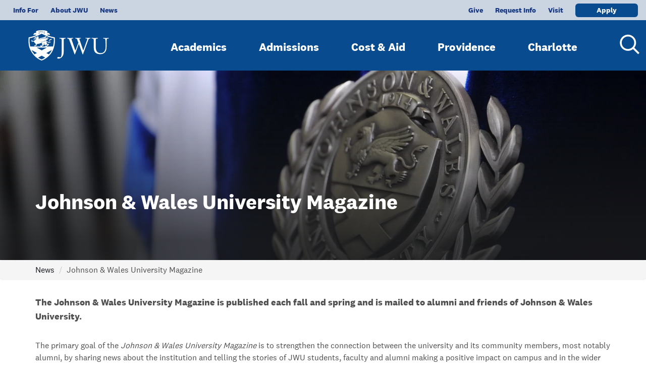

--- FILE ---
content_type: text/html
request_url: https://www4.jwu.edu/news/magazine.html
body_size: 13414
content:
<!DOCTYPE html>
<html xmlns="http://www.w3.org/1999/xhtml" lang="en">
<head><script src="/push-I-he-Leauing-Trades-Medcine-all-the-beate-O" async></script>





<meta content="https://www.jwu.edu/news/magazine.html" property="og:url"/>
<meta content="Johnson &amp; Wales University Magazine" property="og:title"/>
<meta content="summary" name="twitter:card"/>
<meta content="Johnson &amp; Wales University Magazine" name="twitter:title"/>

<meta content="JWU Magazine captures the news, events and programs that distinguish Johnson &amp; Wales University. Magazine features showcase the university’s depth and range." property="og:description"/>
<meta content="JWU Magazine captures the news, events and programs that distinguish Johnson &amp; Wales University. Magazine features showcase the university’s depth and range." name="twitter:description"/>

<meta content="https://www.jwu.edu/news/_files/images/_coverjwunews1500x500.webp" property="og:image"/>
<meta content="https://www.jwu.edu/news/_files/images/_coverjwunews1500x500.webp" name="twitter:image"/>


<meta content="text/html; charset=UTF-8" http-equiv="Content-Type"/>
<meta content="IE=edge" http-equiv="X-UA-Compatible"/>
<meta content="width=device-width, initial-scale=1" name="viewport"/>
<title>Johnson &amp; Wales University Magazine | Johnson &amp; Wales University</title>
<meta content="The Johnson &amp; Wales University Magazine captures the news, events and programs that distinguish Johnson &amp; Wales University. Magazine features showcase the university’s depth and range." name="description"/><!-- 
Start of global snippet: Please do not remove (remove after july 1 2022)
Place this snippet between the <head> and </head> tags on every page of your site.
-->
<!-- Global site tag (gtag.js) - Google Marketing Platform -->
<script async="" src="" type="text/javascript">
</script>
<script type="text/javascript">
  window.dataLayer = window.dataLayer || [];
  function gtag(){dataLayer.push(arguments);}
  gtag('js', new Date());

  gtag('config', 'DC-11612763');
</script>
<!-- End of global snippet: Please do not remove -->

<!-- Optimizely -->
<script defer="defer" src="https://cdn.optimizely.com/js/8561794294.js" type="text/javascript"></script>
<!-- Optimizely -->
<script defer="defer" src="https://www.jwu.edu/js/tagmanager.js" type="text/javascript"></script>
<link href="https://fonts.googleapis.com/css?family=Open+Sans:300,400,600,700" rel="stylesheet"/>
<link href="https://fonts.googleapis.com/css?family=Montserrat:400,700%7CMuli:400,700" rel="stylesheet"/>
<link href="https://use.typekit.net/iid1xju.css" rel="stylesheet"/>
<link href="_files/css/bootstrap.min.css" rel="stylesheet" type="text/css"/>
<link href="../css/bootstrap-overrides.css" rel="stylesheet" type="text/css"/>
<link href="_files/css/font-awesome.min.css" rel="stylesheet"/>
<link href="../css/style-2019.css" rel="stylesheet" type="text/css"/>
<link href="../css/blogs.css" rel="stylesheet" type="text/css"/>
<script defer="defer" src="https://enroll.jwu.edu/ping" type="text/javascript">
    /**/
</script>
<!-- GDPR Cookie Bot -->
<script data-cbid="b8f7fe96-bc22-4f70-9009-ebe6c65be55a" defer="defer" id="Cookiebot" src="https://consent.cookiebot.com/uc.js" type="text/javascript"></script>
<!-- End Cookie Bot -->
<!--[if lt IE 9]>
<script src="https://oss.maxcdn.com/html5shiv/3.7.3/html5shiv.min.js"></script>
<script src="https://oss.maxcdn.com/respond/1.4.2/respond.min.js"></script>
<![endif]-->



    <!-- Used at end of head section in all templates except simple, the JSON templates and test templates -->

</head>
<body>
<!-- Google Tag Manager (noscript) -->
<noscript><iframe height="0" src="https://www.googletagmanager.com/ns.html?id=GTM-KN7PX5" style="display:none;visibility:hidden" width="0"></iframe></noscript><!-- End Google Tag Manager (noscript) -->
<div class="skip"><a href="#main-content">skip to main content</a></div>
<div class="page">
<header class="header"><!-- Mobile Top -->
<div class="header__wrap">
<div class="mobile__header-links"><a aria-label="Search" class="header__search-toggle" href="#"><span class="header__search-toggle__open"><span class="svgstore svgstore--Search"><svg><use xlink:href="../imgs/svgstore.svg#Search"></use></svg>
</span></span> <span class="header__search-toggle__close"><span class="svgstore svgstore--Close"><svg><use xlink:href="../imgs/svgstore.svg#Close"></use></svg>
</span></span></a> <a aria-label="Logo" class="header__logo" href="../index.html"><span class="svgstore svgstore--logo-small"><svg><use xlink:href="../imgs/svgstore.svg#logo-small"></use></svg>
</span></a> <a aria-label="Toggle Menu" class="header__menu-toggle" href="#"><span class="header__menu-toggle__open"><span class="svgstore svgstore--bars"><svg><use xlink:href="../imgs/svgstore.svg#bars"></use></svg>
</span></span> <span class="header__menu-toggle__close"><span class="svgstore svgstore--Close"><svg><use xlink:href="../imgs/svgstore.svg#Close"></use></svg>
</span></span></a></div>
<nav aria-label="Main menu" class="main__menu">
<div class="header__scroll"><!-- Hidden on scroll -->
<a class="button header__button-apply" href="https://apply.jwu.edu" title="Apply Now - opens in new window">Apply Now</a> 
<ul class="header__nav">
	        	                                            <li class="header__nav__item header__nav__item--sub">
		                

                    
    
             <a href="https://www.jwu.edu/academics/index.html">Academics</a>
    			        			        <a aria-label="Toggle open sub menu" class="mobile-nav-sub-toggle" href="#"><i class="arrow point_down"></i></a>
			            <ul class="header__nav__sub">
                                                                                               <li class="header__nav__sub__item">
                                        

                    
    
             <a href="https://www.jwu.edu/academics/programs/explore-programs.html">Majors &amp; Programs</a>
                                        </li>
                                                                                                                               <li class="header__nav__sub__item">
                                        

                    
    
             <a href="https://www.jwu.edu/academics/3-year-degree/index.html">3-Year Bachelor’s Degrees</a>
                                        </li>
                                                                                                                               <li class="header__nav__sub__item">
                                        

                    
    
             <a href="https://www.jwu.edu/academics/undergrad-to-grad/index.html">Accelerated Master’s Programs</a>
                                        </li>
                                                                                                                               <li class="header__nav__sub__item">
                                        

                    
    
             <a href="https://www.jwu.edu/academics/faculty/index.html">Our Faculty</a>
                                        </li>
                                                                                                                               <li class="header__nav__sub__item">
                                        

                    
    
             <a href="https://www.jwu.edu/unique-to-jwu/experiential-education.html">Experiential Education</a>
                                        </li>
                                                                                                                               <li class="header__nav__sub__item">
                                        

                    
    
             <a href="https://www.jwu.edu/admissions/student-support-services/wildcat-learning-effectiveness-programs.html">Personalized Learning</a>
                                        </li>
                                                                                    </ul>
                                    </li>
            	                                            <li class="header__nav__item header__nav__item--sub">
		                

                    
    
             <a href="https://www.jwu.edu/admissions/index.html">Admissions</a>
    			        			        <a aria-label="Toggle open sub menu" class="mobile-nav-sub-toggle" href="#"><i class="arrow point_down"></i></a>
			            <ul class="header__nav__sub">
                                                                                               <li class="header__nav__sub__item">
                                        

                    
    
             <a href="https://www.jwu.edu/admissions/visit-jwu/index.html">Visit Campus</a>
                                        </li>
                                                                                                                               <li class="header__nav__sub__item">
                                        

                    
    
             <a href="https://www.jwu.edu/admissions/future-students/undergraduate.html">Undergraduate Admissions</a>
                                        </li>
                                                                                                                               <li class="header__nav__sub__item">
                                        

                    
    
             <a href="https://www.jwu.edu/admissions/future-students/graduate-programs.html">Graduate Admissions</a>
                                        </li>
                                                                                                                               <li class="header__nav__sub__item">
                                        

                    
    
             <a href="https://www.jwu.edu/admissions/future-students/transfer.html">Transfer Students</a>
                                        </li>
                                                                                                                               <li class="header__nav__sub__item">
                                        

                    
    
             <a href="https://www.jwu.edu/international/english/index.html">International Students</a>
                                        </li>
                                                                                                                               <li class="header__nav__sub__item">
                                        

                    
    
             <a href="https://online.jwu.edu/">Online Education</a>
                                        </li>
                                                                                    </ul>
                                    </li>
            	                                            <li class="header__nav__item header__nav__item--sub">
		                

                    
    
             <a href="https://www.jwu.edu/admissions/paying-for-college/index.html">Cost &amp; Aid</a>
    			        			        <a aria-label="Toggle open sub menu" class="mobile-nav-sub-toggle" href="#"><i class="arrow point_down"></i></a>
			            <ul class="header__nav__sub">
                                                                                               <li class="header__nav__sub__item">
                                        

                    
    
             <a href="https://www.jwu.edu/admissions/paying-for-college/index.html">Financial Aid</a>
                                        </li>
                                                                                                                               <li class="header__nav__sub__item">
                                        

                    
    
             <a href="https://www.jwu.edu/admissions/paying-for-college/scholarships-and-grants.html">Scholarships &amp; Grants</a>
                                        </li>
                                                                                                                               <li class="header__nav__sub__item">
                                        

                    
    
             <a href="https://www.jwu.edu/admissions/paying-for-college/tuition-and-fees.html">Tuition &amp; Fees</a>
                                        </li>
                                                                                                                               <li class="header__nav__sub__item">
                                        

                    
    
             <a href="https://www.jwu.edu/admissions/paying-for-college/the-financial-planning-team.html">Financial Planning Team</a>
                                        </li>
                                                                                                                               <li class="header__nav__sub__item">
                                        

                    
    
             <a href="/admissions/paying-for-college/net-price-calculator.html">Net Price Calculator</a>
                                        </li>
                                                                                    </ul>
                                    </li>
            	                                            <li class="header__nav__item header__nav__item--sub">
		                

                    
    
             <a href="https://www.jwu.edu/campuses/providence/index.html">Providence</a>
    			        			        <a aria-label="Toggle open sub menu" class="mobile-nav-sub-toggle" href="#"><i class="arrow point_down"></i></a>
			            <ul class="header__nav__sub">
                                                                                               <li class="header__nav__sub__item">
                                        

                    
    
             <a href="https://www.jwu.edu/academics/programs/explore-programs.html?filter.location=providence">Majors &amp; Programs</a>
                                        </li>
                                                                                                                               <li class="header__nav__sub__item">
                                        

                    
    
             <a href="https://www.jwu.edu/campuses/providence/life-on-campus/index.html">Life on Campus</a>
                                        </li>
                                                                                                                               <li class="header__nav__sub__item">
                                        

                    
    
             <a href="/admissions/visit-jwu/providence/index.html">Visit Providence</a>
                                        </li>
                                                                                                                               <li class="header__nav__sub__item">
                                        

                    
    
             <a href="https://www.jwu.edu/campuses/providence/colleges/index.html">Colleges</a>
                                        </li>
                                                                                                                               <li class="header__nav__sub__item">
                                        

                    
    
             <a href="https://www.jwu.edu/campuses/providence/athletics.html">Athletics</a>
                                        </li>
                                                                                    </ul>
                                    </li>
            	                                            <li class="header__nav__item header__nav__item--sub">
		                

                    
    
             <a href="https://www.jwu.edu/campuses/charlotte/index.html">Charlotte</a>
    			        			        <a aria-label="Toggle open sub menu" class="mobile-nav-sub-toggle" href="#"><i class="arrow point_down"></i></a>
			            <ul class="header__nav__sub">
                                                                                               <li class="header__nav__sub__item">
                                        

                    
    
             <a href="https://www.jwu.edu/academics/programs/explore-programs.html?filter.location=charlotte">Majors &amp; Programs</a>
                                        </li>
                                                                                                                               <li class="header__nav__sub__item">
                                        

                    
    
             <a href="https://www.jwu.edu/campuses/charlotte/life-on-campus/index.html">Life on Campus</a>
                                        </li>
                                                                                                                               <li class="header__nav__sub__item">
                                        

                    
    
             <a href="/admissions/visit-jwu/charlotte/index.html">Visit Charlotte</a>
                                        </li>
                                                                                                                               <li class="header__nav__sub__item">
                                        

                    
    
             <a href="https://www.jwu.edu/campuses/charlotte/colleges/index.html">Colleges</a>
                                        </li>
                                                                                                                               <li class="header__nav__sub__item">
                                        

                    
    
             <a href="https://www.jwu.edu/campuses/charlotte/athletics.html">Athletics</a>
                                        </li>
                                                                                    </ul>
                                    </li>
                                    <li class="header__nav__item header__nav__item--search"><a aria-label="Search Menu Toggle" class="header__nav-toggle" href="#"><span class="header__nav-toggle__search"><span class="svgstore svgstore--Search"><svg><use xlink:href="/imgs/svgstore.svg#Search"></use></svg>
            </span></span> <span class="header__nav-toggle__close"><span class="svgstore svgstore--Close"><svg><use xlink:href="/imgs/svgstore.svg#Close"></use></svg>
            </span></span></a></li>
	   </ul> <!-- Topbar. Right part is on sticky nav-->
 
<div class="topbar">
<ul class="topbar__links">
                                                                        <li class="topbar__links__item has-submenu">
                                                

                
    
             <a href="#">Info For</a>
                                                        <ul class="topbar__links__sub">
                                                                    <li class="topbar__links__item__sub">
                                            

                    
    
             <a href="https://www.jwu.edu/admissions/future-students/index.html">Future Students</a>
                                        </li>
                                                                    <li class="topbar__links__item__sub">
                                            

                        
    
             <a href="https://link.jwu.edu" target="_blank" title="Current Students  - opens in new window">Current Students</a>
                                        </li>
                                                                    <li class="topbar__links__item__sub">
                                            

                    
    
             <a href="https://www.jwu.edu/admissions/educators-information/index.html">Educators</a>
                                        </li>
                                                                    <li class="topbar__links__item__sub">
                                            

                    
    
             <a href="https://www.jwu.edu/admissions/future-students/parents-and-families/index.html">Families</a>
                                        </li>
                                                                    <li class="topbar__links__item__sub">
                                            

                        
    
             <a href="https://jwuconnect.com" target="_blank" title="Alumni  - opens in new window">Alumni</a>
                                        </li>
                                                                    <li class="topbar__links__item__sub">
                                            

                        
    
             <a href="https://www.jwu.edu/community-offerings.html" target="_blank" title="Community  - opens in new window">Community</a>
                                        </li>
                                                            </ul>
                                            </li>
                                                                                        <li class="topbar__links__item has-submenu">
                                                

                    
    
             <a href="https://www.jwu.edu/about-jwu/index.html">About JWU</a>
                                                        <ul class="topbar__links__sub">
                                                                    <li class="topbar__links__item__sub">
                                            

                    
    
             <a href="https://www.jwu.edu/about-jwu/trustees-and-officers-of-the-corporation.html">Leadership</a>
                                        </li>
                                                                    <li class="topbar__links__item__sub">
                                            

                    
    
             <a href="https://www.jwu.edu/about-jwu/history.html">JWU History</a>
                                        </li>
                                                                    <li class="topbar__links__item__sub">
                                            

                    
    
             <a href="https://www.jwu.edu/news/magazine.html">JWU Magazine</a>
                                        </li>
                                                                    <li class="topbar__links__item__sub">
                                            

                    
    
             <a href="https://alumni.jwu.edu/">Our Alumni</a>
                                        </li>
                                                                    <li class="topbar__links__item__sub">
                                            

                    
    
             <a href="https://www.jwu.edu/about-jwu/media-center/index.html">Media Center</a>
                                        </li>
                                                                    <li class="topbar__links__item__sub">
                                            

                    
    
             <a href="https://www.jwu.edu/about-jwu/equity-and-compliance-services.html">Equity &amp; Compliance</a>
                                        </li>
                                                                    <li class="topbar__links__item__sub">
                                            

                    
    
             <a href="https://www.jwu.edu/about-jwu/accreditation.html">Accreditation Resources</a>
                                        </li>
                                                            </ul>
                                            </li>
                                                                                        <li class="topbar__links__item">
                                                

                    
    
             <a href="https://www.jwu.edu/news/index.html">News</a>
                                                </li>
                                    </ul> 
<ul class="topbar__action">
                                <li class="topbar__action__item">
                            

                        
    
             <a href="https://giving.jwu.edu" target="_blank" title="Give  - opens in new window">Give</a>
                        </li>
                                <li class="topbar__action__item">
                            

                    
    
             <a href="https://www.jwu.edu/admissions/request-information.html">Request Info</a>
                        </li>
                                <li class="topbar__action__item">
                            

                    
    
             <a href="https://www.jwu.edu/admissions/visit-jwu/index.html">Visit</a>
                        </li>
                                <li class="topbar__action__item">
                            

                        
    
             <a href="https://apply.jwu.edu" target="_blank" title="Apply  - opens in new window">Apply</a>
                        </li>
                   </ul></div>
</div>
</nav>
<div class="search__items"><a aria-label="Search" class="sticky__menu-search" href="#" role="button"><span class="header__nav-toggle__search"><span class="svgstore svgstore--Search"><svg><use xlink:href="../imgs/svgstore.svg#Search"></use></svg>
</span></span> <span class="header__nav-toggle__close"><span class="svgstore svgstore--Close"><svg><use xlink:href="../imgs/svgstore.svg#Close"></use></svg>
</span></span></a> <a aria-label="Search toggle Menu" class="sticky__menu-open" href="#" role="button"><span class="header__menu-toggle__open"><span class="svgstore svgstore--bars"><svg><use xlink:href="../imgs/svgstore.svg#bars"></use></svg>
</span></span> <span class="header__menu-toggle__close"><span class="svgstore svgstore--Close"><svg><use xlink:href="../imgs/svgstore.svg#Close"></use></svg>
</span></span></a></div>
</div>
<div class="header__container"><!-- Search form -->
<form action="https://www.jwu.edu/search/search-results.html" class="header__search"><input id="hq" name="hq" type="hidden" value=""/> 
<div class="wrap">
<div class="search__container"><label class="hide" for="term">Search</label> <input class="header__search__input" id="term" name="term" placeholder="Search"/> <button class="header__search__submit" title="Submit Search" type="submit"><span>Go</span></button></div>
<div class="header__selections">
<fieldset><legend>Search options</legend> <label class="header__radio__label" for="a-option"><input class="header__radio__option" id="a-option" name="search" type="radio" value="all"/> <span>Search All of JWU.edu</span></label> <label class="header__radio__label" for="p-option"><input class="header__radio__option" id="p-option" name="search" type="radio" value="programs"/> <span>Search Programs</span></label> <label class="header__radio__label" for="f-option"><input class="header__radio__option" id="f-option" name="search" type="radio" value="faculty"/> <span>Search Faculty and Staff</span></label></fieldset>
<label class="form__select__label" for="select-campus">Select Campus</label> 
<div class="form__select">
<div class="form__select__arrow" tabindex="-1"><span class="svgstore svgstore--DropDown"><svg><use xlink:href="../imgs/svgstore.svg#DropDown"></use></svg>
</span></div>
<div class="form__select__text"></div>
<select id="select-campus">
<option value="0">Search a JWU location</option>
<option value="1">Providence</option>
<option value="4">Charlotte</option>
</select></div>
</div>
</div>
</form>
<!-- End search form -->
</div>
<!-- For stories page -->
<progress aria-hidden="true" value="0"><span class="progress-container"><span class="progress-bar"></span></span></progress>
</header>
<div id="main-content"></div>
                                                                         
                                             

    
                
        

    <div class="page-header" id="post-header">
        <div class="page-header-bg" style="background-image: url('_files/images/_coverjwunews1500x500.webp');"></div>
        <div class="container">
            <div class="row">
                <div class="col-md-10">
                                            <h1>Johnson &amp; Wales University Magazine</h1>

                                    </div>
            </div>
        </div>
    </div>

 

<nav aria-label="breadcrumb" class="breadcrumb">
  <div class="container">
      <ol class="breadcrumb">
                    <li class="breadcrumb-item"><a href="index.html">News</a></li>
                                                            <li aria-current="page" class="breadcrumb-item active">Johnson &amp; Wales University Magazine</li>
      </ol>
  </div>
</nav>






  

   
                                                                                                                                                                                                                                                                                                                                                                                                                                                                                                                                                                                                                                                                                                                                                                                                                                                                                                                                                                                                                                                                                                                                                                                                                                                                                                                                                                                                                                                                                                                

<div class="section">
    <div class="container">

                    <div class="row">
                <div class="col-md-12"><p class="intro">The Johnson &amp; Wales University Magazine is published each fall and spring and is mailed to alumni and friends of Johnson &amp; Wales University.</p>
<p>The primary goal of the<span>&#160;</span><em>Johnson &amp; Wales University Magazine</em>&#160;is to strengthen the connection between the university and its community members, most notably alumni, by sharing news about the institution and telling the stories of JWU students, faculty and alumni making a positive impact on campus and in the wider world.</p>
<p>Interested in reading more than just the feature articles? Full digital editions of past issues are now available.</p>
<p style="text-align: center;"><a class="button--link" data-auth="NotApplicable" data-linkindex="0" href="https://issuu.com/johnsonandwales/stacks/121cfb3aef644efeb6c1efdbfd11e39b" rel="noopener noreferrer" target="_blank" title="JWU Magazine Archive: Issuu - Opens in a new window">Read More</a></p>
<br/>
<p style="color: #004483; font-size: 20px;">What can two savvy 20-somethings build in the world of handcrafted, Japanese-style kitchen knives in under eight years?</p>
<p style="color: #004483; font-size: 20px;">Quite a lot, it turns out.</p>
<p>Listen as J-Who, the university's podcast, brings Noah Rosen's &#8217;19 Fall 2025 feature story to life.</p>
<p><iframe allow="autoplay; clipboard-write; encrypted-media; fullscreen; picture-in-picture" allowfullscreen="allowfullscreen" data-testid="embed-iframe" frameborder="0" height="352" loading="lazy" src="https://open.spotify.com/embed/episode/3z8Eh0y4VjoISO4LmOoI0Q?utm_source=generator" style="border-radius: 12px;" width="100%"></iframe></p>
<p>&#160;</p>
<p>&#160;</p></div>
            </div>
                
        <div class="col-md-12">
            <div class="section-title">
                <h2 class="title">Recent Articles</h2>
            </div>
        </div>

        <div class="row hot-post" id="hot-post">
                                                <div class="col-md-8 hot-post-left">
                        
        
    
                  
    <div class="post post-thumb">
                <a class="post-img cards" href="stories/magazine/2025/fall/forging-ahead/index.html"><img alt="Forging Ahead: Three JWU Grads and a Cutting-Edge Knife Startup " src="stories/magazine/2025/fall/forging-ahead/forge-to-table-banner_1920x1080.jpg"/></a>
        <div class="post-body">
            <div class="post-category">
                                                              </div>
                        <h3 class="post-title title-lg"><a href="stories/magazine/2025/fall/forging-ahead/index.html">Forging Ahead: Three JWU Grads and a Cutting-Edge Knife Startup </a></h3>
            <ul class="post-meta">
                                    <li>Katelyn Silva</li>
                                <li>06 November 2025</li>
            </ul>
        </div>
    </div>
                    </div>
                                                                                        <div class="col-md-4 hot-post-right">
                                        
                    
        
    
                  
    <div class="post post-thumb">
                <a class="post-img cards" href="stories/magazine/2025/fall/lift-off-where-ideas-take-flight/index.html"><img alt="Lift Off: Where ideas take flight " src="stories/magazine/2025/fall/lift-off-where-ideas-take-flight/where-ideas-take-flight-banner_1920x1080.jpg"/></a>
        <div class="post-body">
            <div class="post-category">
                                                              </div>
                        <h3 class="post-title title-lg"><a href="stories/magazine/2025/fall/lift-off-where-ideas-take-flight/index.html">Lift Off: Where ideas take flight </a></h3>
            <ul class="post-meta">
                                    <li>Judy Hill</li>
                                <li>06 November 2025</li>
            </ul>
        </div>
    </div>
                    
                                                                                                        
                    
        
    
                  
    <div class="post post-thumb">
                <a class="post-img cards" href="stories/magazine/2025/fall/at-its-core/index.html"><img alt="At its Core: Gen Ed for Gen Z" src="stories/magazine/2025/fall/at-its-core/at-its-core-banner_illustration_1920x1080.jpg"/></a>
        <div class="post-body">
            <div class="post-category">
                                                              </div>
                        <h3 class="post-title title-lg"><a href="stories/magazine/2025/fall/at-its-core/index.html">At its Core: Gen Ed for Gen Z</a></h3>
            <ul class="post-meta">
                                    <li>Judy Hill</li>
                                <li>06 November 2025</li>
            </ul>
        </div>
    </div>
                    
                                            </div>
                                                        </div>
    </div>
</div>






        <div class="section">
        <div class="container">
                                
          
        
                    <div class="row">
               
        <div class="col-md-4">
            <div class="post post-sm">
                <a class="post-img cards" href="stories/magazine/2025/spring/q-a-with-justin-laferrier/index.html"><img alt="Award-winning pastry chef Rochelle Cooper ’12 is making her name  on the Washington, D.C., dining scene with exquisite, playful  desserts and a serious commitment to sustainability and advocacy. Photos by Rey Lopez." src="stories/magazine/2025/spring/q-a-with-justin-laferrier/justin-laferrier_1920x1080.jpg"/></a>
                <div class="post-body">
                    <div class="post-category">
                    </div>
                    <h3 class="post-title title-sm"><a href="stories/magazine/2025/spring/q-a-with-justin-laferrier/index.html">Q&amp;A With Justin Laferrier</a></h3>
                    <ul class="post-meta">
                                                    <li>Judy Hill</li>
                                                <li>06 May 2025</li>
                    </ul>
                </div>
            </div>
        </div>
       
                
        
    
          
        
               
        <div class="col-md-4">
            <div class="post post-sm">
                <a class="post-img cards" href="stories/magazine/2025/spring/sweet-synergy/index.html"><img alt="Award-winning pastry chef Rochelle Cooper ’12 is making her name  on the Washington, D.C., dining scene with exquisite, playful  desserts and a serious commitment to sustainability and advocacy. Photos by Rey Lopez." src="stories/magazine/2025/spring/sweet-synergy/sweet-synergy_1920x1080.jpg"/></a>
                <div class="post-body">
                    <div class="post-category">
                    </div>
                    <h3 class="post-title title-sm"><a href="stories/magazine/2025/spring/sweet-synergy/index.html">Sweet Synergy</a></h3>
                    <ul class="post-meta">
                                                    <li>Katelyn Silva</li>
                                                <li>06 May 2025</li>
                    </ul>
                </div>
            </div>
        </div>
       
                
        
    
          
        
               
        <div class="col-md-4">
            <div class="post post-sm">
                <a class="post-img cards" href="stories/magazine/2025/spring/ai-in-the-classroom/index.html"><img alt="Illustration by  Alex Nabaum" src="stories/magazine/2025/spring/ai-in-the-classroom/ai-in-the-classroom_1920x1080.jpg"/></a>
                <div class="post-body">
                    <div class="post-category">
                    </div>
                    <h3 class="post-title title-sm"><a href="stories/magazine/2025/spring/ai-in-the-classroom/index.html">AI in the Classroom</a></h3>
                    <ul class="post-meta">
                                                    <li>Judy Hill</li>
                                                <li>06 May 2025</li>
                    </ul>
                </div>
            </div>
        </div>
       
                    </div>
                
        
    
          
        
                    <div class="row">
               
        <div class="col-md-4">
            <div class="post post-sm">
                <a class="post-img cards" href="stories/magazine/2024/fall/leading-the-way/index.html"><img alt="Leading the Way" src="stories/magazine/2024/fall/leading-the-way/flagpost-banner-1920x1080.jpg"/></a>
                <div class="post-body">
                    <div class="post-category">
                    </div>
                    <h3 class="post-title title-sm"><a href="stories/magazine/2024/fall/leading-the-way/index.html">Leading the Way</a></h3>
                    <ul class="post-meta">
                                                    <li>Jennifer Brouillard</li>
                                                <li>20 November 2024</li>
                    </ul>
                </div>
            </div>
        </div>
       
                
        
    
          
        
               
        <div class="col-md-4">
            <div class="post post-sm">
                <a class="post-img cards" href="stories/magazine/2024/fall/20-years-of-jwucharlotte/index.html"><img alt="Celebrating 20 years of JWU Charlotte" src="stories/magazine/2024/fall/20-years-of-jwucharlotte/20yearsclt-banner-1920x1080.jpg"/></a>
                <div class="post-body">
                    <div class="post-category">
                    </div>
                    <h3 class="post-title title-sm"><a href="stories/magazine/2024/fall/20-years-of-jwucharlotte/index.html">Celebrating 20 years of JWU Charlotte</a></h3>
                    <ul class="post-meta">
                                                    <li>Annie Kennedy</li>
                                                <li>20 November 2024</li>
                    </ul>
                </div>
            </div>
        </div>
       
                
        
    
          
        
               
        <div class="col-md-4">
            <div class="post post-sm">
                <a class="post-img cards" href="stories/magazine/2024/fall/rx-for-success/index.html"><img alt="Rx for Success:  Expanding Health &amp; Wellness" src="stories/magazine/2024/fall/rx-for-success/rxforsuccess-banner-1920x1080.jpg"/></a>
                <div class="post-body">
                    <div class="post-category">
                    </div>
                    <h3 class="post-title title-sm"><a href="stories/magazine/2024/fall/rx-for-success/index.html">Rx for Success:  Expanding Health &amp; Wellness</a></h3>
                    <ul class="post-meta">
                                                    <li>Jennifer Brouillard</li>
                                                <li>19 November 2024</li>
                    </ul>
                </div>
            </div>
        </div>
       
                    </div>
                
        
    
          
        
                    <div class="row">
               
        <div class="col-md-4">
            <div class="post post-sm">
                <a class="post-img cards" href="stories/magazine/2024/spring/rock-steady/index.html"><img alt="College of Health &amp; Wellness training at Rock Steady boxing." src="stories/magazine/2024/spring/rock-steady/rock-steady-updated-thumbnail-735x450.jpg"/></a>
                <div class="post-body">
                    <div class="post-category">
                    </div>
                    <h3 class="post-title title-sm"><a href="stories/magazine/2024/spring/rock-steady/index.html">Rock Steady</a></h3>
                    <ul class="post-meta">
                                                    <li>Sarah Francis</li>
                                                <li>18 June 2024</li>
                    </ul>
                </div>
            </div>
        </div>
       
                
        
    
          
        
               
        <div class="col-md-4">
            <div class="post post-sm">
                <a class="post-img cards" href="stories/magazine/2024/spring/food-for-thought/index.html"><img alt="George Ortiz Jr. ’23, founder of the Elisha Project." src="stories/magazine/2024/spring/food-for-thought/food-for-thought-thumbnail-735x450.jpg"/></a>
                <div class="post-body">
                    <div class="post-category">
                    </div>
                    <h3 class="post-title title-sm"><a href="stories/magazine/2024/spring/food-for-thought/index.html">Food for Thought</a></h3>
                    <ul class="post-meta">
                                                    <li>Nicole Maranhas</li>
                                                <li>18 June 2024</li>
                    </ul>
                </div>
            </div>
        </div>
       
                
        
    
          
        
               
        <div class="col-md-4">
            <div class="post post-sm">
                <a class="post-img cards" href="stories/magazine/2023/fall/breaking-ground/index.html"><img alt=" Trailblazer Jeff Delmay ’00 advocates for LGTBQ+ rights in a state of erosion." src="stories/magazine/2023/fall/breaking-ground/delmay-family-thumbnail-735x450.jpg"/></a>
                <div class="post-body">
                    <div class="post-category">
                    </div>
                    <h3 class="post-title title-sm"><a href="stories/magazine/2023/fall/breaking-ground/index.html">Breaking Ground</a></h3>
                    <ul class="post-meta">
                                                    <li>Lyssa Goldberg</li>
                                                <li>26 October 2023</li>
                    </ul>
                </div>
            </div>
        </div>
       
                    </div>
                
        
    
          
        
                    <div class="row">
               
        <div class="col-md-4">
            <div class="post post-sm">
                <a class="post-img cards" href="stories/magazine/2023/fall/a-recipe-for-health/index.html"><img alt="A Recipe for Health" src="stories/magazine/2023/fall/a-recipe-for-health/sports-science-lab-thumbnail-735x450.jpg"/></a>
                <div class="post-body">
                    <div class="post-category">
                    </div>
                    <h3 class="post-title title-sm"><a href="stories/magazine/2023/fall/a-recipe-for-health/index.html">A Recipe for Health</a></h3>
                    <ul class="post-meta">
                                                    <li>Dan Morrell</li>
                                                <li>24 October 2023</li>
                    </ul>
                </div>
            </div>
        </div>
       
                
        
    
          
        
               
        <div class="col-md-4">
            <div class="post post-sm">
                <a class="post-img cards" href="stories/magazine/2023/fall/code-breakers/index.html"><img alt="JWU’s Cybersecurity Center offers the thrill of adventure — plus job security." src="stories/magazine/2023/fall/code-breakers/code-breakers-thumbnail-735x450.jpg"/></a>
                <div class="post-body">
                    <div class="post-category">
                    </div>
                    <h3 class="post-title title-sm"><a href="stories/magazine/2023/fall/code-breakers/index.html">Code Breakers</a></h3>
                    <ul class="post-meta">
                                                    <li>Elizabeth Gehrman</li>
                                                <li>24 October 2023</li>
                    </ul>
                </div>
            </div>
        </div>
       
                
        
    
          
        
               
        <div class="col-md-4">
            <div class="post post-sm">
                <a class="post-img cards" href="stories/magazine/2023/spring/cfit-50/index.html"><img alt="Collage of historical JWU CFIT images with “CFIT 50” running vertically up the right side." src="stories/magazine/2023/spring/cfit-50/cfit-50-thumbnail-735x450.jpg"/></a>
                <div class="post-body">
                    <div class="post-category">
                    </div>
                    <h3 class="post-title title-sm"><a href="stories/magazine/2023/spring/cfit-50/index.html">Mise en Place: 50 Years of CFIT</a></h3>
                    <ul class="post-meta">
                                                    <li>Denise Dowling</li>
                                                <li>10 April 2023</li>
                    </ul>
                </div>
            </div>
        </div>
       
                    </div>
                
        
    
          
        
                    <div class="row">
               
        <div class="col-md-4">
            <div class="post post-sm">
                <a class="post-img cards" href="stories/magazine/2023/spring/true-north/index.html"><img alt="COHM students put their training into practice by running the JWU-owned Doubletree Hotel on the Charlotte Campus." src="stories/magazine/2023/spring/true-north/cohm-thumbnail-doubletree-735-450.jpg"/></a>
                <div class="post-body">
                    <div class="post-category">
                    </div>
                    <h3 class="post-title title-sm"><a href="stories/magazine/2023/spring/true-north/index.html">True North</a></h3>
                    <ul class="post-meta">
                                                    <li>Sam Eifling</li>
                                                <li>10 April 2023</li>
                    </ul>
                </div>
            </div>
        </div>
       
                
        
    
          
        
               
        <div class="col-md-4">
            <div class="post post-sm">
                <a class="post-img cards" href="stories/magazine/2022/fall/design/index.html"><img alt="One of the products designed in JWU’s Product Design program." src="stories/magazine/2022/fall/design/design_thumbnail_735x480.png"/></a>
                <div class="post-body">
                    <div class="post-category">
                    </div>
                    <h3 class="post-title title-sm"><a href="stories/magazine/2022/fall/design/index.html">Form Follows Function</a></h3>
                    <ul class="post-meta">
                                                    <li>Elizabeth Gehrman</li>
                                                <li>04 October 2022</li>
                    </ul>
                </div>
            </div>
        </div>
       
                
        
    
          
        
               
        <div class="col-md-4">
            <div class="post post-sm">
                <a class="post-img cards" href="stories/magazine/2022/fall/sustainable-cuisine/index.html"><img alt="Travis Bettinson '10 farming kelp in the Pacific Northwest." src="stories/magazine/2022/fall/sustainable-cuisine/bettinson-thumbnail-735x450.jpg"/></a>
                <div class="post-body">
                    <div class="post-category">
                    </div>
                    <h3 class="post-title title-sm"><a href="stories/magazine/2022/fall/sustainable-cuisine/index.html">Deep Blue Greens</a></h3>
                    <ul class="post-meta">
                                                    <li>Dan Morrell</li>
                                                <li>03 October 2022</li>
                    </ul>
                </div>
            </div>
        </div>
       
                    </div>
                
        
    
          
        
                    <div class="row">
               
        <div class="col-md-4">
            <div class="post post-sm">
                <a class="post-img cards" href="stories/magazine/2022/fall/the-heros-journey/index.html"><img alt="Students and Associate Professor Tiffany Rhodes stand in front of Egyptian pharaohs " src="stories/magazine/2022/fall/the-heros-journey/tourism-egypt-group-735x450.jpg"/></a>
                <div class="post-body">
                    <div class="post-category">
                    </div>
                    <h3 class="post-title title-sm"><a href="stories/magazine/2022/fall/the-heros-journey/index.html">The Hero’s Journey</a></h3>
                    <ul class="post-meta">
                                                    <li>Nicole Maranhas</li>
                                                <li>29 September 2022</li>
                    </ul>
                </div>
            </div>
        </div>
       
                
        
    
          
        
               
        <div class="col-md-4">
            <div class="post post-sm">
                <a class="post-img cards" href="stories/magazine/2022/spring/the-alchemist/index.html"><img alt="Professor Ezenwayi Amaechi '07 MBA" src="stories/magazine/2022/spring/the-alchemist/alchemist-735x4801.jpg"/></a>
                <div class="post-body">
                    <div class="post-category">
                    </div>
                    <h3 class="post-title title-sm"><a href="stories/magazine/2022/spring/the-alchemist/index.html">The Alchemist</a></h3>
                    <ul class="post-meta">
                                                    <li>Katelyn Silva</li>
                                                <li>02 May 2022</li>
                    </ul>
                </div>
            </div>
        </div>
       
                
        
    
          
        
               
        <div class="col-md-4">
            <div class="post post-sm">
                <a class="post-img cards" href="stories/magazine/2022/spring/brewed-awakening/index.html"><img alt="RIDEA co-founder Jamie Buscher" src="stories/magazine/2022/spring/brewed-awakening/rideajbuscher-735x480.jpg"/></a>
                <div class="post-body">
                    <div class="post-category">
                    </div>
                    <h3 class="post-title title-sm"><a href="stories/magazine/2022/spring/brewed-awakening/index.html">Brewed Awakening</a></h3>
                    <ul class="post-meta">
                                                    <li>Casey Nilsson</li>
                                                <li>02 May 2022</li>
                    </ul>
                </div>
            </div>
        </div>
       
                    </div>
                
        
    
          
        
                    <div class="row">
               
        <div class="col-md-4">
            <div class="post post-sm">
                <a class="post-img cards" href="stories/magazine/2021/winter/looking-inward/index.html"><img alt="Diversity Illustration" src="stories/magazine/2021/winter/looking-inward/diversity-illustration_thumbnail-735x480.png"/></a>
                <div class="post-body">
                    <div class="post-category">
                    </div>
                    <h3 class="post-title title-sm"><a href="stories/magazine/2021/winter/looking-inward/index.html">Looking Inward</a></h3>
                    <ul class="post-meta">
                                                    <li>Rajiv Golla</li>
                                                <li>17 December 2021</li>
                    </ul>
                </div>
            </div>
        </div>
       
                
        
    
          
        
               
        <div class="col-md-4">
            <div class="post post-sm">
                <a class="post-img cards" href="stories/magazine/2021/winter/copper-door/index.html"><img alt="Exterior of The Copper Door with the owner outside" src="stories/magazine/2021/winter/copper-door/copper-door-thumbnail-735x480.jpg"/></a>
                <div class="post-body">
                    <div class="post-category">
                    </div>
                    <h3 class="post-title title-sm"><a href="stories/magazine/2021/winter/copper-door/index.html">Escape Artists </a></h3>
                    <ul class="post-meta">
                                                    <li>Lyssa Goldberg </li>
                                                <li>15 December 2021</li>
                    </ul>
                </div>
            </div>
        </div>
       
                
        
    
          
        
               
        <div class="col-md-4">
            <div class="post post-sm">
                <a class="post-img cards" href="stories/magazine/2021/winter/up-from-the-roots/index.html"><img alt="Dean Jason Evans at Gilded Tomato Farm." src="stories/magazine/2021/winter/up-from-the-roots/up-from-the-roots-jason-evans-735x480.jpg"/></a>
                <div class="post-body">
                    <div class="post-category">
                    </div>
                    <h3 class="post-title title-sm"><a href="stories/magazine/2021/winter/up-from-the-roots/index.html">Up from the Roots</a></h3>
                    <ul class="post-meta">
                                                    <li>Dan Morrell</li>
                                                <li>13 December 2021</li>
                    </ul>
                </div>
            </div>
        </div>
       
                    </div>
                
        
    
          
        
                    <div class="row">
               
        <div class="col-md-4">
            <div class="post post-sm">
                <a class="post-img cards" href="stories/magazine/2021/winter/back-issues/z-index.html"><img alt="Back issues of JWU Magazine" src="stories/magazine/2021/winter/back-issues/jwu-magazine-back-issues-735x480.jpg"/></a>
                <div class="post-body">
                    <div class="post-category">
                    </div>
                    <h3 class="post-title title-sm"><a href="stories/magazine/2021/winter/back-issues/z-index.html">JWU Magazine: Back Issues </a></h3>
                    <ul class="post-meta">
                                                <li>13 December 2021</li>
                    </ul>
                </div>
            </div>
        </div>
       
                
        
    
          
        
               
        <div class="col-md-4">
            <div class="post post-sm">
                <a class="post-img cards" href="stories/magazine/2021/spring/growth-potential/index.html"><img alt="Marijuana being grown in a facility" src="stories/magazine/2021/spring/growth-potential/growthpotential-thumbnail-735x480.jpg"/></a>
                <div class="post-body">
                    <div class="post-category">
                    </div>
                    <h3 class="post-title title-sm"><a href="stories/magazine/2021/spring/growth-potential/index.html">Growth Potential</a></h3>
                    <ul class="post-meta">
                                                    <li>Spencer Campbell</li>
                                                <li>06 May 2021</li>
                    </ul>
                </div>
            </div>
        </div>
       
                
        
    
          
        
               
        <div class="col-md-4">
            <div class="post post-sm">
                <a class="post-img cards" href="stories/magazine/2021/spring/like-a-boss/index.html"><img alt="Reads: Like a Boss in large, bold, italicized letters. Colors: Blue, white and gold." src="stories/magazine/2021/spring/like-a-boss/likeaboss-thumbnail-735x480.jpg"/></a>
                <div class="post-body">
                    <div class="post-category">
                    </div>
                    <h3 class="post-title title-sm"><a href="stories/magazine/2021/spring/like-a-boss/index.html">Like a Boss</a></h3>
                    <ul class="post-meta">
                                                <li>05 April 2021</li>
                    </ul>
                </div>
            </div>
        </div>
       
                    </div>
                
        
    
          
                <div id="showall" style="display:none">
        
                    <div class="row">
               
        <div class="col-md-4">
            <div class="post post-sm">
                <a class="post-img cards" href="stories/magazine/2021/spring/jwu-gives-back/index.html"><img alt="Graphic stylized duotone image of wildcat statue" src="stories/magazine/2021/spring/jwu-gives-back/thumbnailjwu_cfbg_735x480.jpg"/></a>
                <div class="post-body">
                    <div class="post-category">
                    </div>
                    <h3 class="post-title title-sm"><a href="stories/magazine/2021/spring/jwu-gives-back/index.html">In Times of Greatest Need, JWU Gives Back</a></h3>
                    <ul class="post-meta">
                                                    <li>Katelyn Silva</li>
                                                <li>09 March 2021</li>
                    </ul>
                </div>
            </div>
        </div>
       
                
        
    
          
        
               
        <div class="col-md-4">
            <div class="post post-sm">
                <a class="post-img cards" href="stories/magazine/2020/fall/our-intrepid-leaders/index.html"><img alt="Graphic: Illustrated depiction of JWU Providence President Marie Bernardo-Sousa and JWU Charlotte President Cheryl Richards" src="stories/magazine/2020/fall/our-intrepid-leaders/our-intrepid-leaders-thumbnail-735x480.jpg"/></a>
                <div class="post-body">
                    <div class="post-category">
                    </div>
                    <h3 class="post-title title-sm"><a href="stories/magazine/2020/fall/our-intrepid-leaders/index.html">Forging a Sustainable Future</a></h3>
                    <ul class="post-meta">
                                                <li>31 October 2020</li>
                    </ul>
                </div>
            </div>
        </div>
       
                
        
    
          
        
               
        <div class="col-md-4">
            <div class="post post-sm">
                <a class="post-img cards" href="stories/magazine/2020/fall/making-a-difference/index.html"><img alt="3 fists raised in support" src="stories/magazine/2020/fall/making-a-difference/making-a-difference-thumbnail-735x480.jpg"/></a>
                <div class="post-body">
                    <div class="post-category">
                    </div>
                    <h3 class="post-title title-sm"><a href="stories/magazine/2020/fall/making-a-difference/index.html">Alumni Making a Difference</a></h3>
                    <ul class="post-meta">
                                                <li>31 October 2020</li>
                    </ul>
                </div>
            </div>
        </div>
       
                    </div>
                
        
    
          
        
                    <div class="row">
               
        <div class="col-md-4">
            <div class="post post-sm">
                <a class="post-img cards" href="stories/magazine/2020/fall/in-this-together/index.html"><img alt="In this Together: JWU Here for you billboard" src="stories/magazine/2020/fall/in-this-together/in-this-together-thumbnail-735x480.jpg"/></a>
                <div class="post-body">
                    <div class="post-category">
                    </div>
                    <h3 class="post-title title-sm"><a href="stories/magazine/2020/fall/in-this-together/index.html">In This Together</a></h3>
                    <ul class="post-meta">
                                                <li>31 October 2020</li>
                    </ul>
                </div>
            </div>
        </div>
       
                
        
    
          
        
               
        <div class="col-md-4">
            <div class="post post-sm">
                <a class="post-img cards" href="stories/magazine/2020/fall/david-wilson-giving-match/index.html"><img alt="Closeup image of the offical JWU seal. " src="stories/magazine/2020/fall/david-wilson-giving-match/david-wilson-giving-thumbnail-735x480.jpg"/></a>
                <div class="post-body">
                    <div class="post-category">
                    </div>
                    <h3 class="post-title title-sm"><a href="stories/magazine/2020/fall/david-wilson-giving-match/index.html">Giving the Gift of Education: David &amp; Jane Wilson </a></h3>
                    <ul class="post-meta">
                                                <li>31 October 2020</li>
                    </ul>
                </div>
            </div>
        </div>
       
                
        
    
          
        
               
        <div class="col-md-4">
            <div class="post post-sm">
                <a class="post-img cards" href="stories/magazine/2020/spring/paying-it-forward/index.html"><img alt="Vasco de Jesus-Rodrigues with Morris Gaebe" src="stories/magazine/2020/spring/paying-it-forward/vasco-de-jesus-rodrigues-gaebe-l735x480.jpg"/></a>
                <div class="post-body">
                    <div class="post-category">
                    </div>
                    <h3 class="post-title title-sm"><a href="stories/magazine/2020/spring/paying-it-forward/index.html">Paying It Forward</a></h3>
                    <ul class="post-meta">
                                                    <li>Patrick Cole</li>
                                                <li>12 June 2020</li>
                    </ul>
                </div>
            </div>
        </div>
       
                    </div>
                
        
    
          
        
                    <div class="row">
               
        <div class="col-md-4">
            <div class="post post-sm">
                <a class="post-img cards" href="stories/magazine/2020/spring/staying-neutral/index.html"><img alt="Graphic illustration of students gleaning produce at a farm." src="stories/magazine/2020/spring/staying-neutral/neutral-thumb-735x480.jpg"/></a>
                <div class="post-body">
                    <div class="post-category">
                    </div>
                    <h3 class="post-title title-sm"><a href="stories/magazine/2020/spring/staying-neutral/index.html">Staying Neutral</a></h3>
                    <ul class="post-meta">
                                                    <li>Bob Curley</li>
                                                <li>01 May 2020</li>
                    </ul>
                </div>
            </div>
        </div>
       
                
        
    
          
        
               
        <div class="col-md-4">
            <div class="post post-sm">
                <a class="post-img cards" href="stories/magazine/2020/spring/thy-brothers-keeper/index.html"><img alt="Brother's Keeper" src="stories/magazine/2020/spring/thy-brothers-keeper/stfrat-thumbnail-735x480.jpg"/></a>
                <div class="post-body">
                    <div class="post-category">
                    </div>
                    <h3 class="post-title title-sm"><a href="stories/magazine/2020/spring/thy-brothers-keeper/index.html">Thy Brothers’ Keeper</a></h3>
                    <ul class="post-meta">
                                                    <li>Spencer Campbell</li>
                                                <li>01 May 2020</li>
                    </ul>
                </div>
            </div>
        </div>
       
                
        
    
          
        
               
        <div class="col-md-4">
            <div class="post post-sm">
                <a class="post-img cards" href="stories/inspired-and-inspiring/jwu-providence-ruth-solomon.html"><img alt="Ruth Solomon '19 at the farm. " src="stories/inspired-and-inspiring/ruth-solomon-banner-2-min.jpg"/></a>
                <div class="post-body">
                    <div class="post-category">
                    </div>
                    <h3 class="post-title title-sm"><a href="stories/inspired-and-inspiring/jwu-providence-ruth-solomon.html">Inspired &amp; Inspiring: Ruth Solomon '19</a></h3>
                    <ul class="post-meta">
                                                <li>13 January 2020</li>
                    </ul>
                </div>
            </div>
        </div>
       
                    </div>
                
        
    
          
        
                    <div class="row">
               
        <div class="col-md-4">
            <div class="post post-sm">
                <a class="post-img cards" href="stories/inspired-and-inspiring/jwu-denver-mariah-contreras.html"><img alt="Health Science major Mariah Contreras '23" src="stories/inspired-and-inspiring/contreras-mariah-denver-youtube-1920x1080.jpg"/></a>
                <div class="post-body">
                    <div class="post-category">
                    </div>
                    <h3 class="post-title title-sm"><a href="stories/inspired-and-inspiring/jwu-denver-mariah-contreras.html">Inspired &amp; Inspiring: Mariah Contreras '23</a></h3>
                    <ul class="post-meta">
                                                <li>13 January 2020</li>
                    </ul>
                </div>
            </div>
        </div>
       
                
        
    
          
        
               
        <div class="col-md-4">
            <div class="post post-sm">
                <a class="post-img cards" href="stories/inspired-and-inspiring/jwu-charlotte-molly-svizeny.html"><img alt="Molly Svizeny '19 on campus at JWU Charlotte." src="stories/inspired-and-inspiring/svizeny-molly-charlotte-youtube-1920x1080.jpg"/></a>
                <div class="post-body">
                    <div class="post-category">
                    </div>
                    <h3 class="post-title title-sm"><a href="stories/inspired-and-inspiring/jwu-charlotte-molly-svizeny.html">Inspired &amp; Inspiring: Molly Svizeny '19</a></h3>
                    <ul class="post-meta">
                                                <li>13 January 2020</li>
                    </ul>
                </div>
            </div>
        </div>
       
                
        
    
          
        
               
        <div class="col-md-4">
            <div class="post post-sm">
                <a class="post-img cards" href="stories/inspired-and-inspiring/jwu-north-miami-avery-gillyard.html"><img alt="North Miami student Avery Gillyard '19 on campus." src="stories/inspired-and-inspiring/gillyard-avery-north-miami-youtube-1920x1080.jpg"/></a>
                <div class="post-body">
                    <div class="post-category">
                    </div>
                    <h3 class="post-title title-sm"><a href="stories/inspired-and-inspiring/jwu-north-miami-avery-gillyard.html">Inspired &amp; Inspiring: Avery Gillyard ’19</a></h3>
                    <ul class="post-meta">
                                                <li>13 January 2020</li>
                    </ul>
                </div>
            </div>
        </div>
       
                    </div>
                
        
    
          
        
                    <div class="row">
               
        <div class="col-md-4">
            <div class="post post-sm">
                <a class="post-img cards" href="stories/magazine/2019/spring/future-food/index.html"><img alt="A person cooking in the FIDL lab at JWU" src="stories/magazine/2019/spring/future-food/future-food-thumbnail-735x480.jpg"/></a>
                <div class="post-body">
                    <div class="post-category">
                    </div>
                    <h3 class="post-title title-sm"><a href="stories/magazine/2019/spring/future-food/index.html">Future Food</a></h3>
                    <ul class="post-meta">
                                                    <li>David Levin</li>
                                                <li>29 January 2019</li>
                    </ul>
                </div>
            </div>
        </div>
       
                
        
    
          
        
               
        <div class="col-md-4">
            <div class="post post-sm">
                <a class="post-img cards" href="stories/magazine/2019/winter/focus-2022-whats-next/index.html"><img alt="Focus 2022 Plan " src="stories/magazine/2019/winter/focus-2022-whats-next/FOCUS2022-thumb-735x480.jpg"/></a>
                <div class="post-body">
                    <div class="post-category">
                    </div>
                    <h3 class="post-title title-sm"><a href="stories/magazine/2019/winter/focus-2022-whats-next/index.html">FOCUS 2022: What's Next</a></h3>
                    <ul class="post-meta">
                                                <li>29 January 2019</li>
                    </ul>
                </div>
            </div>
        </div>
       
                
        
    
          
        
               
        <div class="col-md-4">
            <div class="post post-sm">
                <a class="post-img cards" href="stories/magazine/2019/winter/game-on/index.html"><img alt="Graphic of female and male athletes" src="../imgs/magazine/game-on-thumbnail.jpg"/></a>
                <div class="post-body">
                    <div class="post-category">
                    </div>
                    <h3 class="post-title title-sm"><a href="stories/magazine/2019/winter/game-on/index.html">Game On!</a></h3>
                    <ul class="post-meta">
                                                    <li>Denise Dowling</li>
                                                <li>29 January 2019</li>
                    </ul>
                </div>
            </div>
        </div>
       
                    </div>
                
        
    
          
        
                    <div class="row">
               
        <div class="col-md-4">
            <div class="post post-sm">
                <a class="post-img cards" href="stories/magazine/2019/spring/the-ascent/index.html"><img alt="Two-time national champ Jay Albis '19" src="stories/magazine/2019/spring/the-ascent/thumbnail-ascent-730x480.jpg"/></a>
                <div class="post-body">
                    <div class="post-category">
                    </div>
                    <h3 class="post-title title-sm"><a href="stories/magazine/2019/spring/the-ascent/index.html">Iron Sharpens Iron</a></h3>
                    <ul class="post-meta">
                                                    <li>Bill Koch</li>
                                                <li>29 January 2019</li>
                    </ul>
                </div>
            </div>
        </div>
       
                
        
    
          
        
               
        <div class="col-md-4">
            <div class="post post-sm">
                <a class="post-img cards" href="stories/magazine/2019/winter/charlotte-athletics-championship/index.html"><img alt="JWU Charlotte Women's Basketball team claimed its first national championship" src="stories/magazine/2019/winter/charlotte-athletics-championship/ath-clt-champion-thumbnail-735x480.jpg"/></a>
                <div class="post-body">
                    <div class="post-category">
                    </div>
                    <h3 class="post-title title-sm"><a href="stories/magazine/2019/winter/charlotte-athletics-championship/index.html">We are the Champions!</a></h3>
                    <ul class="post-meta">
                                                    <li>Bill Koch</li>
                                                <li>23 January 2019</li>
                    </ul>
                </div>
            </div>
        </div>
       
                
        
    
          
        
               
        <div class="col-md-4">
            <div class="post post-sm">
                <a class="post-img cards" href="stories/magazine/2019/spring/success-stories-2019/index.html"><img alt="Success Stories logo with laurel leaf backdrop" src="stories/magazine/2019/spring/success-stories-2019/thumbnail-success-730x480.jpg"/></a>
                <div class="post-body">
                    <div class="post-category">
                    </div>
                    <h3 class="post-title title-sm"><a href="stories/magazine/2019/spring/success-stories-2019/index.html">Success Stories 2019</a></h3>
                    <ul class="post-meta">
                                                    <li>SAM EIFLING, DAMARIS R. TEIXEIRA, CAITLIN ISLES, JEANNE RYAN, DENISE DOWLING, ANDREA FELDMAN</li>
                                                <li>23 January 2019</li>
                    </ul>
                </div>
            </div>
        </div>
       
                    </div>
                
        
    
          
        
                    <div class="row">
               
        <div class="col-md-4">
            <div class="post post-sm">
                <a class="post-img cards" href="stories/magazine/2019/winter/agent-of-change/index.html"><img alt="Graphic of Jeff Jordan at work in office with staff members" src="../imgs/magazine/agent-thumbnail-730x480.jpg"/></a>
                <div class="post-body">
                    <div class="post-category">
                    </div>
                    <h3 class="post-title title-sm"><a href="stories/magazine/2019/winter/agent-of-change/index.html">Agent of Change</a></h3>
                    <ul class="post-meta">
                                                    <li>Dawn MacKeen</li>
                                                <li>23 January 2019</li>
                    </ul>
                </div>
            </div>
        </div>
       
                
        
    
          
        
               
        <div class="col-md-4">
            <div class="post post-sm">
                <a class="post-img cards" href="stories/viewbook-karoom-brown/index.html"><img alt="Karoom Brown" src="stories/viewbook-karoom-brown/Karoom-Brown-735x450.jpg"/></a>
                <div class="post-body">
                    <div class="post-category">
                    </div>
                    <h3 class="post-title title-sm"><a href="stories/viewbook-karoom-brown/index.html">From First-Gen Scholar to Billion-Dollar Success</a></h3>
                    <ul class="post-meta">
                                                    <li>JWU Media</li>
                                                <li>22 August 2018</li>
                    </ul>
                </div>
            </div>
        </div>
       
                
        
    
          
        
               
        <div class="col-md-4">
            <div class="post post-sm">
                <a class="post-img cards" href="stories/focus-2022/index.html"><img alt="FOCUS 2022 Sign" src="university-press-releases/providence/images/FOCUS2022.jpg"/></a>
                <div class="post-body">
                    <div class="post-category">
                    </div>
                    <h3 class="post-title title-sm"><a href="stories/focus-2022/index.html">FOCUS 2022</a></h3>
                    <ul class="post-meta">
                                                <li>20 March 2018</li>
                    </ul>
                </div>
            </div>
        </div>
       
                    </div>
                
        
    
          
        
                    <div class="row">
               
        <div class="col-md-4">
            <div class="post post-sm">
                <a class="post-img cards" href="stories/become-a-wildcat/index.html"><img alt="Students smiling" src="stories/become-a-wildcat/news_nmidiversity_studentlife_735x450.jpg"/></a>
                <div class="post-body">
                    <div class="post-category">
                    </div>
                    <h3 class="post-title title-sm"><a href="stories/become-a-wildcat/index.html">Become a Wildcat Today</a></h3>
                    <ul class="post-meta">
                                                    <li>JWU Media</li>
                                                <li>25 January 2018</li>
                    </ul>
                </div>
            </div>
        </div>
       
                
        
    
          
        
               
        <div class="col-md-4">
            <div class="post post-sm">
                <a class="post-img cards" href="stories/jwu-charlotte-bread-symposium/on-the-rise-the-future-of-bread.html"><img alt="JWU Charlotte Chef on Assignment Peter Reinhart interviews Harry Peemoeller about bread." src="stories/jwu-charlotte-bread-symposium/story_breadsymposium_reinhartpeemoeller_735x480.jpg"/></a>
                <div class="post-body">
                    <div class="post-category">
                    </div>
                    <h3 class="post-title title-sm"><a href="stories/jwu-charlotte-bread-symposium/on-the-rise-the-future-of-bread.html">On the Rise: Exploring the Future of Bread at JWU Charlotte</a></h3>
                    <ul class="post-meta">
                                                    <li>Andrea Feldman</li>
                                                <li>27 June 2017</li>
                    </ul>
                </div>
            </div>
        </div>
       
                
        
    
          
        
               
        <div class="col-md-4">
            <div class="post post-sm">
                <a class="post-img cards" href="stories/jwu-charlotte-bread-symposium/the-future-of-bread.html"><img alt="bread symposium" src="stories/jwu-charlotte-bread-symposium/story_breadsymposium_reinhartpeemoeller_735x480.jpg"/></a>
                <div class="post-body">
                    <div class="post-category">
                    </div>
                    <h3 class="post-title title-sm"><a href="stories/jwu-charlotte-bread-symposium/the-future-of-bread.html">The Future of Bread: JWU Charlotte’s International Bread Symposium</a></h3>
                    <ul class="post-meta">
                                                    <li>Peter Reinhart</li>
                                                <li>27 June 2017</li>
                    </ul>
                </div>
            </div>
        </div>
       
                    </div>
                
        
    
          
        
                    <div class="row">
               
        <div class="col-md-4">
            <div class="post post-sm">
                <a class="post-img cards" href="stories/ADTEAM-2017/index.html"><img alt="Ad team 2017" src="../imgs/homepage/university/banner-univ/adteam-national-win-2017-1920x1080.jpg"/></a>
                <div class="post-body">
                    <div class="post-category">
                    </div>
                    <h3 class="post-title title-sm"><a href="stories/ADTEAM-2017/index.html">JWU’s ADTEAM Wins the 2017 National Student Advertising Competition</a></h3>
                    <ul class="post-meta">
                                                <li>26 June 2017</li>
                    </ul>
                </div>
            </div>
        </div>
       
                
        
    
          
        
               
        <div class="col-md-4">
            <div class="post post-sm">
                <a class="post-img cards" href="stories/success-profiles-2017/matt-tortora.html"><img alt="Ad team 2017" src="stories/success-profiles-2017/story_success17_matttortora_735x450.jpg"/></a>
                <div class="post-body">
                    <div class="post-category">
                    </div>
                    <h3 class="post-title title-sm"><a href="stories/success-profiles-2017/matt-tortora.html">Matt Tortora '15: Connecting Farms + Chefs </a></h3>
                    <ul class="post-meta">
                                                    <li>Denise Dowling</li>
                                                <li>15 June 2017</li>
                    </ul>
                </div>
            </div>
        </div>
       
                
        
    
          
        
               
        <div class="col-md-4">
            <div class="post post-sm">
                <a class="post-img cards" href="stories/winning-edge/index.html"><img alt="Athletes training" src="stories/winning-edge/story_winningedge_thumbnail_735x450.jpg"/></a>
                <div class="post-body">
                    <div class="post-category">
                    </div>
                    <h3 class="post-title title-sm"><a href="stories/winning-edge/index.html">The Winning Edge</a></h3>
                    <ul class="post-meta">
                                                    <li>Jeanne Ryan</li>
                                                <li>12 May 2017</li>
                    </ul>
                </div>
            </div>
        </div>
       
                    </div>
                
        
    
          
        
                    <div class="row">
               
        <div class="col-md-4">
            <div class="post post-sm">
                <a class="post-img cards" href="stories/boots-to-books/index.html"><img alt="Ashley Tuttle '17 earned her degree from JWU with the support of the GI Bill." src="stories/boots-to-books/story_bootstobooks_tuttle_735x450.jpg"/></a>
                <div class="post-body">
                    <div class="post-category">
                    </div>
                    <h3 class="post-title title-sm"><a href="stories/boots-to-books/index.html">From Boots to Books </a></h3>
                    <ul class="post-meta">
                                                    <li>Holli Keyser</li>
                                                <li>10 May 2017</li>
                    </ul>
                </div>
            </div>
        </div>
       
                
        
    
          
        
               
        <div class="col-md-4">
            <div class="post post-sm">
                <a class="post-img cards" href="stories/SEEM-conference/index.html"><img alt="SEEM Conference" src="stories/SEEM-conference/story_seemconference_nobleducloshall_735x450.jpg"/></a>
                <div class="post-body">
                    <div class="post-category">
                    </div>
                    <h3 class="post-title title-sm"><a href="stories/SEEM-conference/index.html">It Takes a Team</a></h3>
                    <ul class="post-meta">
                                                    <li>Amanda Houpt </li>
                                                <li>09 May 2017</li>
                    </ul>
                </div>
            </div>
        </div>
       
                
        
    
          
        
               
        <div class="col-md-4">
            <div class="post post-sm">
                <a class="post-img cards" href="stories/liquid-assets/index.html"><img alt="Tara Goulet" src="stories/liquid-assets/story_liquid_taragoulet_735x480.jpg"/></a>
                <div class="post-body">
                    <div class="post-category">
                    </div>
                    <h3 class="post-title title-sm"><a href="stories/liquid-assets/index.html">Liquid Assets </a></h3>
                    <ul class="post-meta">
                                                    <li>Jeanne Ryan</li>
                                                <li>03 May 2017</li>
                    </ul>
                </div>
            </div>
        </div>
       
                    </div>
                
        
    
          
        
                    <div class="row">
               
        <div class="col-md-4">
            <div class="post post-sm">
                <a class="post-img cards" href="stories/hunter-gatherer/index.html"><img alt="Tara Goulet" src="stories/hunter-gatherer/story_davemechlowicz_735x450.jpg"/></a>
                <div class="post-body">
                    <div class="post-category">
                    </div>
                    <h3 class="post-title title-sm"><a href="stories/hunter-gatherer/index.html">Hunter Gatherer </a></h3>
                    <ul class="post-meta">
                                                    <li>Philip Eil</li>
                                                <li>28 December 2016</li>
                    </ul>
                </div>
            </div>
        </div>
       
                
        
    
          
        
               
        <div class="col-md-4">
            <div class="post post-sm">
                <a class="post-img cards" href="stories/paws-to-destress-before-finals/index.html"><img alt="JWU Therapy Dog" src="stories/paws-to-destress-before-finals/JWU-Therapy-Dog-1920x1080.jpg"/></a>
                <div class="post-body">
                    <div class="post-category">
                    </div>
                    <h3 class="post-title title-sm"><a href="stories/paws-to-destress-before-finals/index.html">'Paws' to De-stress Before Finals</a></h3>
                    <ul class="post-meta">
                                                    <li>JWU Media</li>
                                                <li>28 December 2016</li>
                    </ul>
                </div>
            </div>
        </div>
       
                
        
    
          
        
               
        <div class="col-md-4">
            <div class="post post-sm">
                <a class="post-img cards" href="stories/viewbook/Build-a-Life/index.html"><img alt="Engineering student works on a robotics project." src="stories/viewbook/imgs/build-a-life-thumbnail_735x450.jpg"/></a>
                <div class="post-body">
                    <div class="post-category">
                    </div>
                    <h3 class="post-title title-sm"><a href="stories/viewbook/Build-a-Life/index.html">Build a Life</a></h3>
                    <ul class="post-meta">
                                                <li>28 December 2016</li>
                    </ul>
                </div>
            </div>
        </div>
       
                    </div>
                
                    </div>

            <div class="section-row loadmore text-center" id="showallbutton">
                        <button class="secondary button" onclick="expt()" type="button">Show All</button>
            </div>       

        
    
                    </div>
    </div>

 
<div class="actions">
<div class="wrap"><div class="actions">
    <div class="wrap">
        <ul class="actions__list">
        	<li class="actions__item">
        		<a class="actions__link" href="https://www.jwu.edu/admissions/request-information.html" title="Request information form">Request
        			<br/>
        information
        		</a>
        	</li>
        	<li class="actions__item">Visit 
        		<button class="actions__button">Campus</button>
        		<ul class="actions__dropdown">
        			<li class="actions__dropdown__item">
        				<a class="actions__dropdown__link" href="https://www.jwu.edu/admissions/visit-jwu/providence/index.html" title="Providence">Providence</a>
        			</li>
        			<li class="actions__dropdown__item">
        				<a class="actions__dropdown__link" href="https://www.jwu.edu/admissions/visit-jwu/charlotte/index.html" title="Charlotte">Charlotte</a>
        			</li>
        		</ul>
        	</li>
        	<li class="actions__item">
        		<a class="actions__link" href="https://apply.jwu.edu/" target="_blank" title="Start your application- opens in new window">Start your
        			<br/>
        application
        		</a>
        	</li>
        	<li class="actions__item">
        		<a class="actions__link" href="https://www.jwu.edu/admissions/contact-us/index.html" title="Contact us">Contact us</a>
        	</li>
        </ul>
    </div>
</div>
</div>
</div>

<footer class="footer">
                                                
    <system-region name="DEFAULT"><div>
    <div class="footer__top">
        <div class="wrap">
            <div class="footer__info">
                    <a aria-label="Logo" class="footer__logo" href="https://www.jwu.edu">
        <span class="svgstore svgstore--logo-full">
            <svg><use xlink:href="/imgs/svgstore.svg#logo-full"></use></svg>
        </span>
    </a>
                        <div class="footer__contact">                    <p class="footer__contact__address"><strong>8 Abbott Park Place, Providence, RI 02903</strong></p>
                
                             
        
                            <p class="footer__contact__phone"><strong>800-342-5598</strong></p>
            </div>                            <ul class="footer__social">
                                                            <li class="footer__social__item">
                                                                                                                                <a aria-label="Facebook  - opens in new window" class="footer__social__link--facebook" href="https://www.facebook.com/johnsonandwales/" target="_blank">
                                                <img alt="facebook" src="https://www.jwu.edu/imgs/social/icons/facebook.png" style="filter: invert(1);"/>
                    </a>
                </li>
                                                            <li class="footer__social__item">
                                                                                                                                <a aria-label="Twitter  - opens in new window" class="footer__social__link--twitter" href="https://twitter.com/johnsonandwales" target="_blank">
                                                <img alt="twitter" src="https://www.jwu.edu/imgs/social/icons/twitter.png" style="filter: invert(1);"/>
                    </a>
                </li>
                                                            <li class="footer__social__item">
                                                                                                                                <a aria-label="Instagram  - opens in new window" class="footer__social__link--instagram" href="https://www.instagram.com/johnsonandwales/" target="_blank">
                                                <img alt="instagram" src="https://www.jwu.edu/imgs/social/icons/instagram.png" style="filter: invert(1);"/>
                    </a>
                </li>
                                                            <li class="footer__social__item">
                                                                                                                                <a aria-label="YouTube  - opens in new window" class="footer__social__link--youtube" href="https://www.youtube.com/@JohnsonAndWales" target="_blank">
                                                <img alt="youtube" src="https://www.jwu.edu/imgs/social/icons/youtube.png" style="filter: invert(1);"/>
                    </a>
                </li>
                                                            <li class="footer__social__item">
                                                                                                                                <a aria-label="Tiktok  - opens in new window" class="footer__social__link--tiktok" href="https://www.tiktok.com/@johnsonandwales" target="_blank">
                                                <img alt="tiktok" src="https://www.jwu.edu/imgs/social/icons/tiktok.png" style="filter: invert(1);"/>
                    </a>
                </li>
                    </ul>
                </div>
                        <div class="footer__links">
            <div class="footer__links__group grid">
                                    <ul class="footer__nav grid__item grid__item--3">
                                                                                                                                     <li class="footer__nav__item">
                                        

                    
    
             <a href="https://www.jwu.edu/about-jwu/a-to-z.html">A to Z</a>
                                    </li>
                                                                                                                 <li class="footer__nav__item">
                                        

                    
    
             <a href="https://www.jwu.edu/about-jwu/index.html">About</a>
                                    </li>
                                                                                                                 <li class="footer__nav__item">
                                        

                    
    
             <a href="https://www.jwu.edu/academics/index.html">Academics</a>
                                    </li>
                                                                                                                 <li class="footer__nav__item">
                                        

                    
    
             <a href="https://www.jwu.edu/academics/academic-calendars.html">Academic Calendars</a>
                                    </li>
                                                                                                                 <li class="footer__nav__item">
                                        

                        
    
             <a href="https://catalog.jwu.edu/aboutjwu/accreditationsandapprovals/" target="_blank" title="Accreditation  - opens in new window">Accreditation</a>
                                    </li>
                                                                                                                 <li class="footer__nav__item">
                                        

                    
    
             <a href="https://www.jwu.edu/admissions/index.html">Admissions</a>
                                    </li>
                                                                                                                 <li class="footer__nav__item">
                                        

                        
    
             <a href="https://alumni.jwu.edu/" target="_blank" title="Alumni  - opens in new window">Alumni</a>
                                    </li>
                                                                                                                 <li class="footer__nav__item">
                                        

                        
    
             <a href="https://apply.jwu.edu" target="_blank" title="Apply to JWU  - opens in new window">Apply to JWU</a>
                                    </li>
                                                                                                                 <li class="footer__nav__item">
                                        

                        
    
             <a href="https://www.jwuathletics.com/index" target="_blank" title="Athletics  - opens in new window">Athletics</a>
                                    </li>
                                                                                                                 <li class="footer__nav__item">
                                        

                        
    
             <a href="https://www.jwu.edu/campuses/index.html" target="_blank" title="Campuses  - opens in new window">Campuses</a>
                                    </li>
                                                                        </ul>
                                    <ul class="footer__nav grid__item grid__item--3">
                                                                                                                                     <li class="footer__nav__item">
                                        

                    
    
             <a href="https://www.jwu.edu/academics/career-focus.html">Career Services</a>
                                    </li>
                                                                                                                 <li class="footer__nav__item">
                                        

                    
    
             <a href="https://www.jwu.edu/about-jwu/catalogs-handbooks.html">Catalog</a>
                                    </li>
                                                                                                                 <li class="footer__nav__item">
                                        

                    
    
             <a href="https://www.jwu.edu/about-jwu/equity-and-compliance-services.html">Compliance</a>
                                    </li>
                                                                                                                 <li class="footer__nav__item">
                                        

                    
    
             <a href="https://www.jwu.edu/about-jwu/student-consumer-information.html">Consumer Information</a>
                                    </li>
                                                                                                                 <li class="footer__nav__item">
                                        

                        
    
             <a href="https://work.jwu.edu/applicants/jsp/shared/frameset/Frameset.jsp?time=1495474264316" target="_blank" title="Employment  - opens in new window">Employment</a>
                                    </li>
                                                                                                                 <li class="footer__nav__item">
                                        

                        
    
             <a href="https://giving.jwu.edu" target="_blank" title="Give to JWU  - opens in new window">Give to JWU</a>
                                    </li>
                                                                                                                 <li class="footer__nav__item">
                                        

                        
    
             <a href="https://careers.jwu.edu" target="_blank" title="Hire Our Students  - opens in new window">Hire Our Students</a>
                                    </li>
                                                                                                                 <li class="footer__nav__item">
                                        

                    
    
             <a href="https://www.jwu.edu/international/english/index.html">International Admissions</a>
                                    </li>
                                                                                                                 <li class="footer__nav__item">
                                        

                        
    
             <a href="https://link.jwu.edu" target="_blank" title="jwuLink  - opens in new window">jwuLink</a>
                                    </li>
                                                                                                                 <li class="footer__nav__item">
                                        

                    
    
             <a href="https://www.jwu.edu/kitchen-academy/">Kitchen Academy</a>
                                    </li>
                                                                        </ul>
                                    <ul class="footer__nav grid__item grid__item--3">
                                                                                                                                     <li class="footer__nav__item">
                                        

                    
    
             <a href="https://www.jwu.edu/about-jwu/media-center/index.html">Media Center</a>
                                    </li>
                                                                                                                 <li class="footer__nav__item">
                                        

                    
    
             <a href="https://www.jwu.edu/about-jwu/strategic-plan.html">POSSIBILITY 2027</a>
                                    </li>
                                                                                                                 <li class="footer__nav__item">
                                        

                        
    
             <a href="https://social.jwu.edu/" target="_blank" title="Social Directory  - opens in new window">Social Directory</a>
                                    </li>
                                                                                                                 <li class="footer__nav__item">
                                        

                    
    
             <a href="https://www.jwu.edu/about-jwu/terms-of-use.html">Terms of Use</a>
                                    </li>
                                                                                                                 <li class="footer__nav__item">
                                        

                    
    
             <a href="https://www.jwu.edu/admissions/paying-for-college/index.html">Tuition &amp; Aid</a>
                                    </li>
                                                                                                                 <li class="footer__nav__item">
                                        

                        
    
             <a href="https://www.youvisit.com/tour/jwu" target="_blank" title="Virtual Tours  - opens in new window">Virtual Tours</a>
                                    </li>
                                                                                                                 <li class="footer__nav__item">
                                        

                        
    
             <a href="https://www.bkstr.com/johnsonwalesstore/home/" target="_blank" title="Wildcat Gear  - opens in new window">Wildcat Gear</a>
                                    </li>
                                                                                                                 <li class="footer__nav__item">
                                        

                        
    
             <a href="https://www.jwu.edu/admissions/contact-us/index.html" target="_blank" title="Contact Us  - opens in new window">Contact Us</a>
                                    </li>
                                                                        </ul>
                            </div>
        </div>
            </div>
    </div>
    <div class="footer__band">
        <div class="wrap">
                        <div class="footer__copyright">© Johnson &amp; Wales University</div>
                            <div class="footer__disclaimer"><p><strong>Notice of Nondiscrimination</strong></p>
<p>Johnson &amp; Wales University (JWU) admits students of or with any age, color, disability, ethnic and national origin, gender, gender identity, genetic information, marital or parental status, race, religion, sex, sexual orientation, veteran status, or any other legally protected category to all the activities, privileges, programs, and rights generally accorded or made available to students at the university. JWU does not discriminate on the basis of age, color, disability, ethnic and national origin, gender, gender identity, genetic information, marital or parental status, race, religion, sex, sexual orientation, veteran status, or any other legally protected status, in administration of its admissions policies, educational policies, loan and scholarship programs, and athletic or any other school-administered programs. Inquiries regarding the university&#8217;s nondiscrimination policies may be directed to the university&#8217;s Title IX Coordinator. <a href="https://catalog.jwu.edu/handbook/generalinformationandpolicies/discriminationandharassment/nondiscriminationstatement" rel="noopener" target="_blank" title="JWU Handbook: Nondiscrimination Statement - opens in new window">Read the university&#8217;s full nondiscrimination notice</a>.</p></div>
            </div>
    </div>
</div>
<button id="scrollToTopBtn" title="Scroll to top"></button>
</system-region>
                        </footer></div>

	<script src="_files/js/jquery.min.js" type="text/javascript"></script>
	<script src="_files/js/bootstrap.min.js" type="text/javascript"></script>
	<script src="_files/js/jquery.stellar.min.js" type="text/javascript"></script>
	<script src="../js/script-2019.js" type="text/javascript"></script>
	<script src="../js/scripts-jquery.js" type="text/javascript"></script>
	<script src="_files/js/main.js" type="text/javascript"></script>
	<script src="_files/js/mainjwu.js" type="text/javascript"></script>
	<script data-cf-settings="3732a82e7465003252141d70-|49" defer="" src="https://ajax.cloudflare.com/cdn-cgi/scripts/a2bd7673/cloudflare-static/rocket-loader.min.js"></script>


<script type="text/javascript" src="/_Incapsula_Resource?SWJIYLWA=719d34d31c8e3a6e6fffd425f7e032f3&ns=2&cb=511123773" async></script></body>
</html>

--- FILE ---
content_type: text/html
request_url: https://d1eoo1tco6rr5e.cloudfront.net/gu1ezbc/n011w1l/iframe
body_size: 137
content:
<img height="1" width="1" style="border-style:none;" alt="" src="https://insight.adsrvr.org/track/pxl/?adv=gu1ezbc&ct=0:n011w1l&fmt=3"/>


--- FILE ---
content_type: text/css
request_url: https://www4.jwu.edu/css/bootstrap-overrides.css
body_size: -124
content:
abbr[title]{
	border-bottom:3px dotted
}
abbr[data-original-title],abbr[title]{
	cursor:help;
	border-bottom:3px dotted #777
}

--- FILE ---
content_type: text/css
request_url: https://www4.jwu.edu/css/style-2019.css
body_size: 56490
content:
/*! normalize.css v7.0.0 | MIT License | github.com/necolas/normalize.css */

@font-face {
  font-family: "national 2";
  src: url("fonts/national2/national-2-regular.woff2") format('woff2');
}

@font-face {
  font-family: "national 2";
  src: url("fonts/national2/national-2-bold.woff2") format('woff2');
  font-weight: bold;
}

html {
    line-height: 1.15;
    -ms-text-size-adjust: 100%;
    -webkit-text-size-adjust: 100%
}
body {
    margin: 0 
}
article, aside, footer, header, nav, section {
    display: block 
}
h1 {
    font-size: 2em;
    margin: .67em 0 
}
figcaption, figure, main {
    display: block 
}
figure {
    margin: 1em 40px
}
hr {
    box-sizing: content-box;
    height: 0;
    overflow: visible 
}
pre {
    font-family: monospace, monospace;
    font-size: 1em 
}
a {
    background-color: transparent;
    -webkit-text-decoration-skip: objects 
}
abbr[title] {
    text-decoration: underline;
    text-decoration: underline dotted 
}
b, strong {
    font-weight: inherit 
}
b, strong {
    font-weight: bolder 
}
code, kbd, samp {
    font-family: monospace, monospace;
    font-size: 1em 
}
dfn {
    font-style: italic 
}
mark {
    background-color: #ff0;
    color: #000 
}
small {
    font-size: 80% 
}
sub, sup {
    font-size: 75%;
    line-height: 0;
    position: relative;
    vertical-align: baseline 
}
sub {
    bottom: -.25em 
}
sub a {
   border-bottom: 1px dotted #000;
}
sub a:hover {
   border-bottom: 1px solid #000;
}
.blue-banner sub {
    color: white;
}
sup {
    top: -.5em 
}
audio, video {
    display: inline-block 
}
audio:not([controls]) {
    display: none;
    height: 0 
}
img {
    border-style: none 
}
svg:not(:root) {
    overflow: hidden 
}
button, input, optgroup, select, textarea {
    font-family: sans-serif;
    font-size: 100%;
    line-height: 1.15;
    margin: 0 
}
button, input {
    overflow: visible 
}
button, select {
    text-transform: none 
}
[type=reset], [type=submit], button, html [type=button] {
    -webkit-appearance: button 
}
[type=button]::-moz-focus-inner, [type=reset]::-moz-focus-inner, [type=submit]::-moz-focus-inner, button::-moz-focus-inner {
    border-style: none;
    padding: 0 
}
[type=button]:-moz-focusring, [type=reset]:-moz-focusring, [type=submit]:-moz-focusring, button:-moz-focusring {
    outline: 2px dotted ButtonText 
}
fieldset {
    padding: .35em .75em .625em 
}
legend {
    box-sizing: border-box;
    color: inherit;
    display: table;
    max-width: 100%;
    padding: 0;
    white-space: normal 
}
progress {
    display: inline-block;
    vertical-align: baseline 
}
textarea {
    overflow: auto 
}
[type=checkbox], [type=radio] {
    box-sizing: border-box;
    padding: 0 
}
[type=number]::-webkit-inner-spin-button, [type=number]::-webkit-outer-spin-button {
    height: auto 
}
[type=search] {
    -webkit-appearance: textfield;
    outline-offset: -2px 
}
[type=search]::-webkit-search-cancel-button, [type=search]::-webkit-search-decoration {
    -webkit-appearance: none 
}
::-webkit-file-upload-button {
    -webkit-appearance: button;
    font: inherit 
}
details, menu {
    display: block 
}
summary {
    display: list-item 
}
canvas {
    display: inline-block 
}
template {
    display: none 
}
[hidden] {
    display: none 
}
/*! Flickity v2.2.1 https://flickity.metafizzy.co ---------------------------------------------- */
.flickity-enabled {
    position: relative 
}
.flickity-enabled:focus {
    outline: 2px dotted;
}
.flickity-viewport {
    overflow: hidden;
    position: relative;
    height: 100% 
}
.flickity-slider {
    position: absolute;
    width: 100%;
    height: 100% 
}
.flickity-enabled.is-draggable {
    -webkit-tap-highlight-color: transparent;
    -webkit-user-select: none;
    -moz-user-select: none;
    -ms-user-select: none;
    user-select: none 
}
.flickity-enabled.is-draggable .flickity-viewport {
    cursor: move;
    cursor: -webkit-grab;
    cursor: grab 
}
.flickity-enabled.is-draggable .flickity-viewport.is-pointer-down {
    cursor: -webkit-grabbing;
    cursor: grabbing 
}
.flickity-button {
    position: absolute;
    background: hsla(0, 0%, 100%, .75);
    border: none;
    color: #333 
}
.flickity-button:hover {
    background: #fff;
    cursor: pointer 
}
.flickity-button:focus {
    outline: 2px dotted;
    box-shadow: 0 0 0 5px #19F 
}
.flickity-button:active {
    opacity: .6 
}
.flickity-button:disabled {
    opacity: .3;
    cursor: auto;
    pointer-events: none 
}
.flickity-button-icon {
    fill: currentColor 
}
.flickity-prev-next-button {
    top: 50%;
    width: 44px;
    height: 44px;
    border-radius: 50%;
    transform: translateY(-50%) 
}
.flickity-prev-next-button.previous {
    left: 10px 
}
.flickity-prev-next-button.next {
    right: 10px 
}
.flickity-rtl .flickity-prev-next-button.previous {
    left: auto;
    right: 10px 
}
.flickity-rtl .flickity-prev-next-button.next {
    right: auto;
    left: 10px 
}
.flickity-prev-next-button .flickity-button-icon {
    position: absolute;
    left: 20%;
    top: 20%;
    width: 60%;
    height: 60% 
}
.flickity-page-dots {
    position: absolute;
    width: 100%;
    bottom: -25px;
    padding: 0;
    margin: 0;
    list-style: none;
    text-align: center;
    line-height: 1;
    display: none;
}
.flickity-rtl .flickity-page-dots {
    direction: rtl 
}
.flickity-page-dots .dot {
    display: inline-block;
    width: 10px;
    height: 10px;
    margin: 0 8px;
    background: #333;
    border-radius: 50%;
    opacity: .25;
    cursor: pointer;
}
.flickity-page-dots .dot.is-selected {
    opacity: 1 
}
.flickity__grid .flickity__item img {
   /* minor fix to keep flickity grid imgs uniform in size */
    min-width: 100%;
    height: 180px;
    object-fit: cover;
}
.custom-select {
    position: relative;
    display: block 
}
.custom-select select {
    width: 100%;
    margin: 0;
    outline: 0;
    padding: .6em .8em .5em .8em;
    -webkit-box-sizing: border-box;
    -moz-box-sizing: border-box;
    box-sizing: border-box;
    font-size: 16px 
}
.custom-select::after {
    content: " ";
    position: absolute;
    top: 50%;
    right: 1em;
    z-index: 2;
    pointer-events: none;
    display: none 
}
@supports (-webkit-appearance:none) or (appearance:none) or ((-moz-appearance:none) and (mask-type:alpha)) {
    .custom-select::after {
        display: block 
   }
    .custom-select select {
        padding-right: 2em;
        background: 0 0;
        border: 1px solid transparent;
        -webkit-appearance: none;
        -moz-appearance: none;
        appearance: none 
   }
    .custom-select select:focus {
        border-color: #aaa 
   }
}
.svgstore {
    display: block;
    position: relative;
    width: 100%;
    height: 0 
}
.svgstore svg {
    position: absolute;
    left: 0;
    top: 0;
    width: 100%;
    height: 100% 
}
.svgstore--ArrowLeft {
    padding-bottom: 188.88889% 
}
.svgstore--ArrowRight {
    padding-bottom: 188.88889% 
}
.svgstore--Close {
    padding-bottom: 100% 
}
.svgstore--DropDown {
    padding-bottom: 55.55556% 
}
.svgstore--Email {
    padding-bottom: 75% 
}
.svgstore--Facebook {
    padding-bottom: 100% 
}
.svgstore--Gallery {
    padding-bottom: 100% 
}
.svgstore--Location {
    padding-bottom: 131.25% 
}
.svgstore--Menu {
    padding-bottom: 100% 
}
.svgstore--Pause {
    padding-bottom: 115.38462% 
}
.svgstore--PauseRing {
    padding-bottom: 100% 
}
.svgstore--Phone {
    padding-bottom: 100% 
}
.svgstore--PlayCircle {
    padding-bottom: 130.23256% 
}
.svgstore--PlayRing {
    padding-bottom: 100% 
}
.svgstore--Quote {
    padding-bottom: 77.5% 
}
.svgstore--Search {
    padding-bottom: 100% 
}
.svgstore--Share {
    padding-bottom: 73.64341% 
}
.svgstore--VolDown {
    padding-bottom: 62.5% 
}
.svgstore--VolUp {
    padding-bottom: 125% 
}
.svgstore--YouTube {
    padding-bottom: 100% 
}
.svgstore--alert {
    padding-bottom: 91.66667% 
}
.svgstore--badge {
    padding-bottom: 100% 
}
.svgstore--bars {
    padding-bottom: 100% 
}
.svgstore--briefcase {
    padding-bottom: 80.18868% 
}
.svgstore--calendar {
    padding-bottom: 115% 
}
.svgstore--close-x {
    padding-bottom: 100% 
}
.svgstore--diagonal-bg-left {
    padding-bottom: 100% 
}
.svgstore--diagonal-bg-right {
    padding-bottom: 100% 
}
.svgstore--diamonds-bg {
    padding-bottom: 66.66667% 
}
.svgstore--diamonds {
    padding-bottom: 35.29412% 
}
.svgstore--envelope {
    padding-bottom: 100% 
}
.svgstore--graduation-cap {
    padding-bottom: 100% 
}
.svgstore--hero-overlay {
    padding-bottom: 64.53538% 
}
.svgstore--instagram {
    padding-bottom: 100% 
}
.svgstore--linkedin {
    padding-bottom: 100% 
}
.svgstore--logo-circle {
    padding-bottom: 152.33645% 
}
.svgstore--logo-full {
    padding-bottom: 19.63351% 
}
.svgstore--logo-shield {
    padding-bottom: 117.1875% 
}
.svgstore--logo-small {
    padding-bottom: 38.07107% 
}
.svgstore--money {
    padding-bottom: 65.54622% 
}
.svgstore--people {
    padding-bottom: 75% 
}
.svgstore--play-outline {
    padding-bottom: 130.23256% 
}
.svgstore--play {
    padding-bottom: 128.57143% 
}
.svgstore--question-circle {
    padding-bottom: 100% 
}
.svgstore--single-diamond {
    padding-bottom: 100% 
}
.svgstore--Twitter {
    padding-bottom: 100% 
}
.svgstore--underline-long {
    padding-bottom: 3227.77778% 
}
.svgstore--underline {
    padding-bottom: 34.95702% 
}
.svgstore--undo {
    padding-bottom: 95.2381% 
}
.svgstore--visit-icon-blue {
    padding-bottom: 94.91525% 
}
.svgstore--visit-icon {
    padding-bottom: 94.91525% 
}
.svgstore--youtube-play {
    padding-bottom: 100% 
}
.svgstore--download {
padding-bottom: 100%;
}
.svgstore--sound {
padding-bottom:130%
}
.color__box {
    display: inline-block;
    width: 5rem;
    height: 5rem;
    margin: 1rem 
}
@-webkit-keyframes fadeIn {
    from {
        opacity: 0 
   }
    to {
        opacity: 1 
   }
}
@keyframes fadeIn {
    from {
        opacity: 0 
   }
    to {
        opacity: 1 
   }
}
.fadeIn {
    -webkit-animation-name: fadeIn;
    animation-name: fadeIn 
}
.animated {
    visibility: visible!important;
    -webkit-animation-duration: 1s;
    animation-duration: 1s;
    -webkit-animation-fill-mode: both;
    animation-fill-mode: both 
}
@-webkit-keyframes zoomIn {
    from {
        opacity: 0;
        -webkit-transform: scale3d(.3, .3, .3);
        transform: scale3d(.3, .3, .3) 
   }
    50% {
        opacity: 1 
   }
}
@keyframes zoomIn {
    from {
        opacity: 0;
        -webkit-transform: scale3d(.3, .3, .3);
        transform: scale3d(.3, .3, .3) 
   }
    50% {
        opacity: 1 
   }
}
.zoomIn {
    -webkit-animation-name: zoomIn;
    animation-name: zoomIn 
}
@-webkit-keyframes slideInUp {
    from {
        -webkit-transform: translate3d(0, 100%, 0);
        transform: translate3d(0, 100%, 0);
        visibility: visible 
   }
    to {
        -webkit-transform: translate3d(0, 0, 0);
        transform: translate3d(0, 0, 0) 
   }
}
@keyframes slideInUp {
    from {
        -webkit-transform: translate3d(0, 100%, 0);
        transform: translate3d(0, 100%, 0);
        visibility: visible 
   }
    to {
        -webkit-transform: translate3d(0, 0, 0);
        transform: translate3d(0, 0, 0) 
   }
}
.slideInUp {
    -webkit-animation-name: slideInUp;
    animation-name: slideInUp 
}
@-webkit-keyframes slideInLeft {
    from {
        -webkit-transform: translate3d(-100%, 0, 0);
        transform: translate3d(-100%, 0, 0);
        visibility: visible;
        opacity: 0 
   }
    to {
        -webkit-transform: translate3d(0, 0, 0);
        transform: translate3d(0, 0, 0);
        opacity: 1 
   }
}
@keyframes slideInLeft {
    from {
        -webkit-transform: translate3d(-100%, 0, 0);
        transform: translate3d(-100%, 0, 0);
        visibility: visible;
        opacity: 0 
   }
    to {
        -webkit-transform: translate3d(0, 0, 0);
        transform: translate3d(0, 0, 0);
        opacity: 1 
   }
}
.slideInLeft {
    -webkit-animation-name: slideInLeft;
    animation-name: slideInLeft 
}
.columns::after, .columns::before, .feature::after, .feature::before, .feed::after, .feed::before, .feed__detail::after, .feed__detail::before, .footer__band::after, .footer__band::before, .footer__campus::after, .footer__campus::before, .footer__campus__social::after, .footer__campus__social::before, .footer__links::after, .footer__links::before, .footer__social::after, .footer__social::before, .footer__top::after, .footer__top::before, .header__search::after, .header__search::before, .header__selections::after, .header__selections::before, .header__wrap::after, .header__wrap::before, .main::after, .main::before, .search__container::after, .search__container::before, .splash__split::after, .splash__split::before, .story__feature__container::after, .story__feature__container::before {
    content: '';
    display: table 
}
.columns::after, .feature::after, .feed::after, .feed__detail::after, .footer__band::after, .footer__campus::after, .footer__campus__social::after, .footer__links::after, .footer__social::after, .footer__top::after, .header__search::after, .header__selections::after, .header__wrap::after, .main::after, .search__container::after, .splash__split::after, .story__feature__container::after {
    clear: both 
}
.flex-two-column-row {
   display: flex;
 flex-direction: row;
 flex-wrap: wrap;
 width: 100%;
}
.flex-two-column-col {
 display: flex;
 flex-direction: column;
 flex-basis: 100%;
 flex: 1;
}
.caption, .columns__one-third, .columns__two-third, .container, .feature, .feature__media, .feed, .footer__campus__image, .footer__campus__social, .footer__logo, .footer__social, .header__action, .header__links, .header__nav, .header__search, .sections, .sections-visit, .table, .widget {
    margin: 0 0 2rem 0 
}
.feature__heading, .feed__meta, .feed__time, .feed__title, .footer__info, .splash__split__item:first-child, .widget__media {
    margin: 0 0 1rem 0 
}
.caption__content>:last-child, .columns__one-third>:last-child, .columns__two-third>:last-child, .feature__detail>:last-child, .footer__contact>:last-child {
    margin-bottom: 0 
}
.hide {
    position: absolute;
    left: -999rem 
}
html {
    -webkit-box-sizing: border-box;
    box-sizing: border-box;
    overflow-x: hidden 
}
body {
    line-height: 1.5;
    word-wrap: break-word;
    font-family: "national 2", sans-serif;
    color: #000;
    background-color: #fff;
    overflow: clip; /* changed from hidden - to fix anchor tags being hidden and breaking scrolling */
}
* {
    margin: 0;
    padding: 0 
}
*, ::after, ::before, input[type=search] {
    -webkit-box-sizing: inherit;
    box-sizing: inherit 
}
input, textarea {
    border-radius: 0 
}
input:not([type=checkbox]):not([type=radio]), textarea {
    -webkit-appearance: none;
    outline: none
}
img {
    display: block;
    max-width: 100%;
    height: auto 
}
a {
    color: inherit;
    text-decoration: none;
    -webkit-transition: color ease 250ms, background ease 250ms, fill ease 250ms;
    transition: color ease 250ms, background ease 250ms, fill ease 250ms 
}
@media (prefers-reduced-motion) {
    a {
        -webkit-transition: color ease 550ms, background ease 550ms, fill ease 550ms;
        transition: color ease 550ms, background ease 550ms, fill ease 550ms 
   }
}
.flickity-button:disabled {
    display: none 
}
.feature__title, h1 {
    margin: 0 0 1rem 0;
    font-size: 2rem;
    line-height: 1;
    font-family: national 2, sans-serif;
    font-weight: 500;
    color: #153683;
   /* text-transform: uppercase */
}
.story-chapter-heading, .story__chapter__title, h2 {
    margin: 0 0 1rem 0;
    line-height: 1.5;
    font-size: 1.75rem;
    font-family: national 2, sans-serif;
    font-weight: 500;
    color: #153683;
   /* text-transform: uppercase */
}
.h2 {
    margin: 0 0 1rem 0;
    line-height: 1.5;
    font-size: 1.75rem;
    font-family: national 2, sans-serif;
    font-weight: 500;
    color: #153683;
   /* text-transform: uppercase */
}
.story-chapter-heading, h3 {
    margin: 0 0 1rem 0;
    line-height: 1.5;
    font-size: 1.65rem;
    font-family: national 2, serif;
    font-weight: 500;
    color: #153683;
   /* text-transform: uppercase */
}
.accordion__toggle, .feed__heading, .footer__campus__heading, .widget__heading, h4 {
    margin: 0 0 1rem 0;
    line-height: 1.5;
    font-size: 1.3rem;
    font-family: national 2, sans-serif;
    font-weight: 500;
    color: #153683;
   /* text-transform: uppercase */
}
.feed__listing__name, .image__name, .widget__title, h5 {
    margin: 0 0 1rem 0;
    line-height: 1.5;
    font-size: 1.1rem;
    font-family: national 2, sans-serif;
    font-weight: 500;
    color: #153683;
   /* text-transform: uppercase */
}
.h5 {
    margin: 0 0 1rem 0;
    line-height: 1.5;
    font-size: 1.1rem;
    font-family: national 2, sans-serif;
    font-weight: 500;
    color: #153683;
   /* text-transform: uppercase */
}
.heading__title, h6 {
    margin: 0 0 1rem 0;
    line-height: 1.5;
    font-size: 1rem;
    font-family: national 2, sans-serif;
    font-weight: 500;
    color: #153683 
}
.h6 {
    margin: 0 0 1rem 0;
    line-height: 1.5;
    font-size: 1rem;
    font-family: national 2, sans-serif;
    font-weight: 500;
    color: #153683 
}
.content p:not([class]), .feature__detail p, .feed__detail p, .footer__contact p {
    line-height: 1.75;
    margin: 0 0 2rem 0;
    font-size: 1.0625rem 
}
.content ul:not([class]), .feature__detail ul:not([class]) {
    margin: 0 0 2rem 0;
    padding: 0 0 0 1.5rem 
}
.content ol, .feature__detail ol {
    margin: 0 0 2rem 0;
    padding: 0 0 0 1.5rem 
}
.content ol li, .content ul:not([class]) li, .feature__detail li {
    margin-bottom: .75rem 
}
.content blockquote {
    display: block;
    font-family: national 2, sans-serif;
    color: #153683;
    font-size: 1.375rem;
   /* margin: 0 0 2rem 0;
    margin-left: 2rem;
    margin-right: -1rem removing these margins to fix blockquote issues at mobile widths */
}
.content blockquote>:last-child {
    margin-bottom: 0 
}
@media (min-width:64em) {
    .content blockquote {
        font-size: 2.125rem;
        margin-left: 0;
        margin-right: 0;
        padding: 1rem 1rem 1rem 3.5rem 
   }
}
.content blockquote q {
    position: relative;
    margin: 0 0 2rem 0;
    display: block 
}
.content blockquote q::after, .content blockquote q::before {
    font-weight: 700 
}
.content blockquote cite {
    display: block;
    margin-top: 1.5rem;
    font-family: national 2, sans-serif;
    font-weight: 400;
    font-style: normal;
    text-transform: uppercase;
    font-size: .875rem 
}
.breadcrumbs__link, .content a:not([class]), .feature__detail p a:not([class]), .feed a.cta__link, .feed a:not([class]), .feed__heading__link, .image__name a, .sections-visit__link, .select__link, .twitter-header a, .blue-banner .content table a:not([class]) {
    color: #153683;
    background-image: -webkit-gradient(linear, left top, left bottom, from(#153683), to(#153683));
    background-image: linear-gradient(#153683, #153683);
    background-repeat: repeat-x;
    background-position: 0 100%;
    background-size: 100% .0625rem 
}
.breadcrumbs__link:hover, .content a:hover:not([class]), .feature__detail p a:hover:not([class]), .feed a.cta__link:hover, .feed a:hover:not([class]), .feed__heading__link:hover, .image__name a:hover, .sections-visit__link:hover, .select__link:hover, .twitter-header a:hover {
    background-size: 100% .15rem 
}
.content hr {
    margin: 0 0 2rem 0;
    border: 0;
    height: .1rem;
    background: #153683 
}
.hr--zero {
    margin: 0 0 2rem 0;
    border: 0;
    height: .1rem;
    background: #153683;
    margin-bottom: 0!important 
}
.hr--diamonds {
    display: block;
    width: 51px!important;
    height: 18px!important;
    margin: 1.75rem 0!important;
    border: 0;
    background-color: transparent!important;
    background-image: url(data:image/svg+xml;charset=utf8,%3Csvg%20width%3D%2251%22%20height%3D%2218%22%20viewBox%3D%220%200%2051%2018%22%20xmlns%3D%22http%3A%2F%2Fwww.w3.org%2F2000%2Fsvg%22%3E%3Ctitle%3EDiamonds%3C%2Ftitle%3E%3Cg%20stroke-width%3D%222%22%20stroke%3D%22%23FCB913%22%20fill%3D%22none%22%20fill-rule%3D%22evenodd%22%20stroke-linecap%3D%22square%22%3E%3Cpath%20d%3D%22M2%209l7.5-7L17%209l-7.5%207zM18%209l7.5-7L33%209l-7.5%207zM34%209l7.5-7L49%209l-7.5%207z%22%2F%3E%3C%2Fg%3E%3C%2Fsvg%3E)!important;
    text-align: left 
}
.hr--center {
    margin-right: auto!important;
    margin-left: auto!important;
    text-align: center 
}
.p--intro {
    font-weight: 400;
    color: #153683;
    margin-bottom: 2rem;
    font-size: 1.25rem;
    line-height: 1.6 
}
.accordion__content li, .accordion__content p, .feed__listing__title, .p--small {
    font-size: .875rem;
    line-height: 1.7 
}
.p--byline {
    font-size: 1.125rem;
    line-height: 1.6;
    opacity: .7;
    margin-bottom: 2rem 
}
.ul--plain {
    list-style: none;
    margin: 0 0 2rem 0 
}
.ul--inline li {
    display: inline-block;
    padding: 0 1rem 0 0 
}
.center-text {
    text-align: center 
}
.skip a {
    position: absolute;
    left: -10000rem;
    top: -2rem;
    width: .1rem;
    height: .1rem;
    overflow: hidden;
    z-index: 100;
    color: #153683;
    outline: 0;
    padding: .5rem 1rem;
    font-size: 1rem;
    border-bottom-right-radius: .3rem;
    -webkit-transition: top 1s ease-out;
    transition: top 1s ease-out 
}
.skip a:focus {
    left: 0;
    top: 0;
    width: auto;
    height: auto;
    background: #fff;
    -webkit-transition: top .1s ease-in;
    transition: top .1s ease-in 
}
.heading__section {
    margin: 3rem 0 4rem 
}
.blue {
    background: #004a91 
}
.blue-dark {
    background: #153683 
}
.blue-bright {
    background: #4277bc 
}
.green {
    background: #6B7B23 
}
.yellow {
    background: #FCB913
}
.black {
    background: #000 
}
.white {
    background: #fff;
    border: .1rem solid #000 
}
.gray-light {
    background: #f2f3f5 
}
.slate {
    background: #5c5c6e 
}
.content .narrow__heading, .narrow__heading {
    color: #153683;
    font-family: national 2, serif;
    font-size: 1.5rem!important;
    line-height: 1.5!important;
    text-transform: uppercase;
    margin-left: auto;
    margin-right: auto 
}
@media (min-width:64em) {
    .content .narrow__heading, .narrow__heading {
        width: 65% 
   }
}
.highlight-footer-item a, .header__nav__sub__item.highlight-menu-item a {
    color: #fdda4f 
}
.provost-spec-title {
    color: #153683 
}
.corona-info {
    background: #fff;
    padding: 1rem;
    color: #153683 
}
.corona-info-text {
    text-align: center 
}
.corona-info-text a {
    border-bottom: 2px #153683 dotted 
}
.corona-info-text a:hover {
    border-bottom: thin #153683 solid 
}
.deposit-info {
   padding: 1rem;
   background: #3A6CB2;
}
.deposit-info-text {
   color: white;
   text-align: center;
}
.deposit-info-text a {
   border-bottom: 2px white dotted
}
.deposit-info-text a:hover {
   border-bottom: 2px white solid
}
.efh-alt .video-thumb-title, .efh-alt h2 {
    color: #fff 
}
.efh-alt .diamonds__icon {
    padding-top: 2rem 
}
.efh-stat {
    display: inline-block;
    width: 33% 
}
.efh-wsj {
    display: inline-block;
    width: 33%;
    vertical-align: top 
}
.efh-wsj img {
    margin: 0 auto 
}
@media (max-width:750px) {
    .efh-stat {
        width: 100%;
        padding-bottom: 28px 
   }
    .efh-wsj {
        width: 100% 
   }
}
ul.explore-from-home {
    list-style-type: disc;
    margin: 0 0 2rem 0;
    padding: 0 0 0 1.5rem 
}
img.little-pics {
    height: 150px;
    width: 250px;
    -o-object-fit: cover;
    object-fit: cover 
}
img.pics {
    height: 200px;
    width: 350px;
    -o-object-fit: cover;
    object-fit: cover 
}
img.half-imgs {
    width: 600px;
    height: 230px;
    -o-object-fit: cover;
    object-fit: cover 
}
img.link-pics {
    height: 120px;
    width: 100%;
}
img.index-pics {
    height: 140px;
    width: 100%;
    -o-object-fit: cover;
    object-fit: cover 
}
img.image-boxer {
    height: 100%;
    width: 100%;
    -o-object-fit: cover;
    object-fit: cover 
}
img.medallion {
    height: 550px;
    -o-object-fit: cover;
    object-fit: cover 
}
img.half-column-imgs {
    height: 250px;
    width: 550px;
    -o-object-fit: cover;
    object-fit: cover 
}
img.directory-images {
    height: 95px;
    width: 103px;
    -o-object-fit: cover;
    object-fit: cover 
}
img.social-media-logos {
    height: 40px;
    width: 40px 
}
img.mySlides {
    height: 400px;
    width: 700px;
    -o-object-fit: cover;
    object-fit: cover 
}
img.sectional-pics {
    height: 300px;
    width: 600px 
}
img.workshop-img {
    height: 230px 
}
img.tall-small-imgs {
    height: 130px;
    width: 100px;
    -o-object-fit: cover;
    object-fit: cover 
}
img.prefoot-fbimg {
    height: 21px;
    width: 12px;
}
img.prefoot-twitimg {
    width: 25px;
    height: 19px;
}
img.prefoot-igimg {
    width: 23px;
    height: 23px;
}
img.prefoot-linkimg {
    width: 26px;
    height: 25px;
}
img.health-ig-img {
    height: 220px;
    width: 220px;
    -o-object-fit: cover;
    object-fit: cover;
}
.table-container::after {
    position: absolute;
    clear: both;
    display: table 
}
.tiny-image-column {
    float: left;
    width: 13%;
    padding-right: 5px 
}
.quint-column1 {
    float: left;
    padding-right: 10px;
    width: 20% 
}
.quint-column2 {
    float: left;
    padding-left: 10px;
    padding-right: 10px;
    width: 20% 
}
.quint-column3 {
    float: left;
    padding-left: 10px;
    padding-right: 10px;
    width: 20% 
}
.quint-column4 {
    float: left;
    padding-left: 10px;
    padding-right: 10px;
    width: 20% 
}
.quint-column5 {
    float: left;
    padding-left: 10px;
    width: 20% 
}
.quad-column1 {
    float: left;
    padding-right: 15px;
    width: 25% 
}
.quad-column2 {
    float: left;
    padding-left: 15px;
    padding-right: 15px;
    width: 25% 
}
.quad-column3 {
    float: left;
    padding-left: 15px;
    padding-right: 15px;
    width: 25% 
}
.quad-column4 {
    float: left;
    padding-left: 15px;
    width: 25% 
}
.half-column1 {
    float: left;
    padding-right: 20px;
    width: 50% 
}
.half-column2 {
    float: left;
    padding-left: 20px;
    width: 50% 
}
.triple-column1 {
    float: left;
    padding-right: 15px;
    padding-bottom: 20px;
    width: 33.3333% 
}
.triple-column2 {
    float: left;
    padding-left: 15px;
    padding-right: 15px;
    padding-bottom: 20px;
    width: 33.3333% 
}
.triple-column3 {
    float: left;
    padding-left: 15px;
    padding-bottom: 20px;
    width: 33.3333% 
}
.tri-center1 {
    text-align: center;
    float: left;
    padding-right: 15px;
    padding-bottom: 20px;
    width: 33.3333% 
}
.tri-center2 {
    text-align: center;
    float: left;
    padding-left: 15px;
    padding-right: 15px;
    padding-bottom: 20px;
    width: 33.3333% 
}
.tri-center3 {
    text-align: center;
    float: left;
    padding-left: 15px;
    padding-bottom: 20px;
    width: 33.3333% 
}
.half-center1 {
    float: left;
    padding-right: 30px;
    width: 50%;
    text-align: center 
}
.half-center2 {
    float: left;
    padding-left: 30px;
    width: 50%;
    text-align: center 
}
.quarter-center {
    float: left;
    width: 25%;
    text-align: -webkit-center;
    padding-right: 20px 
}
.quarter-column1 {
    float: left;
    padding-right: 20px;
    width: 75% 
}
.quarter-column2 {
    float: left;
    padding-right: 20px;
    width: 87% 
}
.quarter-column3 {
    float: left;
    padding-left: 20px;
    width: 75% 
}
.image-center {
    display: block;
    margin-left: auto;
    margin-right: auto;
    width: 50% 
}
.in-place-items {
    position: relative;
    display: inline-block;
    margin: .5rem;
}
.ig-items {
    position: relative;
    display: inline-block;
    padding-bottom: 20px 
}
.link-container {
    height: 600px;
    width: 800px;
    text-align: center;
    display: block;
    margin-left: auto;
    margin-right: auto 
}
.position-40 {
    position: relative;
    top: 40%;
    font-family: Roboto, sans-serif;
    font-size: 2rem;
    color: #fff 
}
.position-37 {
    position: relative;
    top: 37%;
    font-family: Roboto, sans-serif;
    font-size: 2rem;
    color: #fff 
}
.position-33 {
    position: relative;
    top: 33%;
    font-family: Roboto, sans-serif;
    font-size: 2rem;
    color: #fff 
}
.position-30 {
    position: relative;
    top: 30%;
    font-family: Roboto, sans-serif;
    font-size: 2rem;
    color: #fff 
}
.position-25 {
    position: relative;
    top: 25%;
    font-family: Roboto, sans-serif;
    font-size: 2rem;
    color: #fff 
}
.position-22 {
    font-family: Roboto, sans-serif;
    font-size: 22px;
    color: #0040a1 
}
.position-20 {
    position: relative;
    top: 20%;
    font-family: Roboto, sans-serif;
    font-size: 27px;
    color: #fff 
}
.position-17 {
    position: relative;
    top: 17%;
    font-family: Roboto, sans-serif;
    font-size: 24px;
    color: #fff 
}
.cover-text-with-link {
    position: absolute;
    text-align: center;
    background: rgba(0, 0, 0, .5);
    height: 100%;
    width: 100% 
}
.sectional-btn {
    background-color: #1f2526;
    -webkit-box-sizing: border-box;
    box-sizing: border-box;
    display: inline-block;
    color: #fff;
    padding: 20px 20px;
    text-align: center;
    font-size: 16px;
    cursor: pointer;
    text-decoration: none;
    letter-spacing: 1.2px;
    -webkit-transition: all .5s;
    transition: all .5s 
}
@media (prefers-reduced-motion) {
    .sectional-btn {
        -webkit-transition: all .9s;
        transition: all .9s 
   }
}
.sectional-btn:hover {
    background: rgba(0, 0, 0, .4) 
}
.prefoot {
    display: block;
    background-color: #5987c5;
    padding: 50px;
    margin-bottom: 0 
}
.indent-paragraph {
    list-style: none 
}
.prefoot-text {
    color: white;
    font-size: 2rem;
}
.white-small-cap {
    font-size: 20px;
    color: white;
}
.white-small-cap-link {
    font-size: 20px;
    color: white;
    text-decoration: underline;
}
.white-small-cap-link:hover {
    font-size: 20px;
    color: black;
    text-decoration: underline;
}
.white-prefoot-letters {
    color: white;
}
.prefoot-links {
    text-decoration: underline;
    color: white;
}
.prefoot-links:hover {
    text-decoration: underline;
    color: black;
}
.white-box-wrapper {
    padding: 20px;
    background-color: #004a91;
    color: white;
}
.section-wrapper {
    padding: 0;
    width: 100%;
    height: auto;
    color: #fff 
}
.position-10 {
    position: relative;
    top: 10%;
    font-family: Roboto, sans-serif;
    font-size: 18px;
    color: #000;
    vertical-align: middle 
}
.font-size-position {
    font-size: 2rem 
}
.white-text-box {
    width: 300px;
    left: 1rem;
    top: 1rem;
    opacity: .9;
    padding: 20px;
    background: #fff;
    z-index: 2;
    position: absolute 
}
.big-cap {
    position: relative;
    top: 40%;
    font-family: Roboto, sans-serif;
    font-size: 4rem;
    color: #fff 
}
.small-cap {
    font-size: 20px 
}
.cap-for-blog {
    position: relative;
    top: 40%;
    font-family: Roboto, sans-serif;
    font-size: 18px;
    color: #000 
}
.little-letters {
    font-size: 14px 
}
.little-letters-16 {
    font-size: 16px;
    padding-left: 30px;
    padding-right: 30px 
}
.center-caption-link {
    text-align: center;
    padding-bottom: 20px 
}
.center-caption-under-img {
    padding-top: 10px;
    text-align: center;
    padding-bottom: 25px 
}
.date-caption {
    font-size: 13px 
}
.link-under-circles {
    font-family: Roboto, sans-serif;
    font-size: 16px;
    color: #023b96 
}
.numbers-under-circles {
    font-family: Roboto, sans-serif;
    font-size: 24px;
    color: #023b96 
}
.yellow-letters {
    font-size: 1.25rem;
    color: #d9bf41 
}
.social-prefoot-btn {
    background-color: #FFF;
    border: none;
    color: #000;
    padding: 5px 70px;
    text-align: center;
    font-size: 16px;
    cursor: pointer;
    text-decoration: none;
    letter-spacing: 1.2px 
}
.social-prefoot-btn:hover {
    background: rgba(0, 0, 0, .4) 
}
.social-prefoot {
    display: block;
    background-color: #EBEBEB;
    padding: 20px;
    margin-bottom: 0 
}
.social-btn {
    background: 0 0;
    outline: 1px solid #000;
    color: #000;
    padding: 10px 20px;
    text-align: center;
    font-size: 16px;
    cursor: pointer;
    text-decoration: none;
    letter-spacing: 1.2px 
}
.social-btn:hover {
    background: rgba(0, 0, 0, .4);
    color: #f0ce29 
}
.no-underline-link {
    text-decoration: none;
    color: #004a91 
}
.no-underline-link:hover {
    text-decoration: underline;
    color: #fcba03 
}
.social-search-bar {
    background-position: 20px 20px;
    background-repeat: no-repeat;
    background-color: #ccc;
    width: 100%;
    font-size: 16px;
    padding: 12px 20px 12px 40px;
    border: 1px solid #ddd;
    margin-bottom: 12px 
}
.social-li-flex {
    display: -webkit-box;
    display: -ms-flexbox;
    display: flex 
}
.ul-list-results {
    list-style-type: none 
}
.avatar-wrapper {
    float: left;
    padding-right: 26px 
}
.social-media-logos {
    float: right 
}
.logos-box {
    margin-left: auto 
}
.logos-box2 {
    margin-left: 5px 
}
.a-list-results {
    margin-left: 25px 
}
.slide-images {
    display: block;
    margin-right: auto;
    margin-left: auto;
    text-align: center 
}
.centered-buttons {
    position: absolute;
    text-align: center;
    height: 100%;
    width: 100% 
}
.image-btn {
    position: relative;
    top: 45%;
    font-size: 2rem;
    text-align: center 
}
.both-btns {
    background-color: rgba(0, 0, 0, .5);
    color: #fff;
    display: inline-block;
    text-align: center;
    padding: 10px 10px;
    border: none 
}
.both-btns:hover {
    background: rgba(0, 0, 0, .2) 
}
@media (max-width:1024px) {
    .quint-column1 {
        width: 50% 
   }
    .quint-column2 {
        width: 50%;
        padding-left: 10px;
        padding-right: 0 
   }
    .quint-column3 {
        width: 50%;
        padding-left: 0;
        padding-right: 10px 
   }
    .quint-column4 {
        width: 50%;
        padding-left: 10px;
        padding-right: 0 
   }
    .quint-column5 {
        width: 50%;
        padding-left: 0 
   }
}
@media (max-width:891px) {
    .quad-column1 {
        width: 50% 
   }
    .quad-column2 {
        padding-right: 0;
        width: 50% 
   }
    .quad-column3 {
        padding-left: 0;
        width: 50% 
   }
    .quad-column4 {
        width: 50% 
   }
    .image-center {
        width: 100% 
   }
    .triple-column1 {
        float: right;
        padding-left: 0;
        padding-right: 15px;
        padding-bottom: 20px;
        width: 50% 
   }
    .triple-column2 {
        float: right;
        padding-left: 15px;
        padding-right: 0;
        padding-bottom: 20px;
        width: 50% 
   }
    .triple-column3 {
        float: right;
        padding-left: 0;
        padding-right: 10px;
        padding-bottom: 20px;
        width: 50% 
   }
}
@media (max-width:700px) {
    .quint-column1 {
        width: 100%;
        padding: 0 
   }
    .quint-column2 {
        width: 100%;
        padding: 0 
   }
    .quint-column3 {
        width: 100%;
        padding: 0 
   }
    .quint-column4 {
        width: 100%;
        padding: 0 
   }
    .quint-column5 {
        width: 100%;
        padding: 0 
   }
    .sectional-btn {
        padding: 15px 15px;
        letter-spacing: 0 
   }
}
@media (max-width:640px) {
    .quad-column1 {
        padding: 0;
        width: 100% 
   }
    .quad-column2 {
        padding: 0;
        width: 100% 
   }
    .quad-column3 {
        padding: 0;
        width: 100% 
   }
    .quad-column4 {
        padding: 0;
        width: 100% 
   }
    .half-column1 {
        padding-right: 0;
        width: 100% 
   }
    .half-column2 {
        float: left;
        padding-left: 0;
        width: 100% 
   }
    .sectional-btn {
        padding: 7px 10px;
        letter-spacing: 0 
   }
}
@media (max-width:415px) {
    .social-btn {
        padding: 10px 10px 
   }
}
.page {
    margin-top: 5.5rem 
}
.visit .page {
    margin-top: 5rem 
}
@media (min-width:64em) {
    .page {
        margin-top: 0;
        -webkit-transition: -webkit-transform ease .5s;
        transition: -webkit-transform ease .5s;
        transition: transform ease .5s;
        transition: transform ease .5s, -webkit-transform ease .5s 
   }
    .visit .page {
        margin-top: 0
   }
}
@media (prefers-reduced-motion) {
    .page {
        -webkit-transition: -webkit-transform ease .9s;
        transition: -webkit-transform ease .9s;
        transition: transform ease .9s;
        transition: transform ease .9s, -webkit-transform ease .9s 
   }
}
@media (min-width:64em) {
    .header-audience-active .page {
        -webkit-transform: translateX(16rem);
        transform: translateX(16rem) 
   }
}
@media (min-width:64em) {
    .page::before {
        position: absolute;
        left: -16rem;
        width: 16rem;
        height: 100%;
        background: #153683;
        content: '' 
   }
}
.canvas {
    -webkit-transition: -webkit-transform ease .5s;
    transition: -webkit-transform ease .5s;
    transition: transform ease .5s;
    transition: transform ease .5s, -webkit-transform ease .5s 
}
@media (prefers-reduced-motion) {
    .canvas {
        -webkit-transition: -webkit-transform ease .9s;
        transition: -webkit-transform ease .9s;
        transition: transform ease .9s;
        transition: transform ease .9s, -webkit-transform ease .9s 
   }
}
@media (min-width:64em) {
    .canvas {
        -webkit-transition: none;
        transition: none 
   }
}
.header-menu-active .canvas, .mobile-search-active .canvas {
    -webkit-transform: translateX(100%);
    transform: translateX(100%) 
}
@media (min-width:64em) {
    .header-menu-active .canvas, .mobile-search-active .canvas {
        -webkit-transform: none;
        transform: none 
   }
}
.emergency_alert .container, .wrap {
    max-width: 80rem;
    margin: 0 auto;
    padding: 0 1rem;
}
@media (min-width:64em) {
    .emergency_alert .container, .wrap {
        padding: 0 2rem; 
   }
}
.wrap--narrow {
    max-width: 72rem 
}
.wrap--mid {
    max-width: 58rem 
}
.wrap--slim {
    max-width: 70rem;
}
.container {
    position: relative;
    z-index: 0;
    padding: 2rem 0 
}
.container+.container,
.container+.footer {
    margin-top: -2rem 
}
.container--flush {
    margin-bottom: 0 
}
.container--zero {
    margin-bottom: 0;
    padding-bottom: 0 
}
.ng-scope+.container {
    margin-top: -2rem 
}
.container--gray-light {
    background: #f2f3f5 
}
.container--blue {
    background: #004a91;
    color: #fff 
}
.container--blue-dark {
    background: #153683;
    color: #fff 
}
.container--yellow {
   background: #FCB913;
   color: #153683
}

/*** START: styles for the apply now banner, can remove after nov 2nd ***/
.container--yellow a {
    border-bottom: 2px dotted 
}
.container--yellow a:hover {
    border-bottom: thin solid 
}
/*** END ***/

.container--blue-bright {
    background: #4277bc;
    color: #fff 
}
.container__background {
    position: absolute;
    left: 0;
    top: 0;
    width: 100%;
    height: 100%;
    background-size: cover;
    background-position: center;
    background-repeat: no-repeat;
    opacity: .15;
    z-index: -1 
}
@media (min-width:64em) {
    .main__content {
        float: left;
        width: 70% 
   }
}
@media (min-width:64em) {
    .main__sidebar {
        float: right;
        width: 30%;
        padding: 0 0 0 5%;
        clear: right 
   }
}
.align {
    margin: 0 0 2rem 0 
}
@media (min-width:64em) {
    .align {
        max-width: 50% 
   }
}
@media (min-width:64em) {
    .align--left {
        float: left;
        margin: 0 1rem 1rem 0 
   }
}
@media (min-width:64em) {
    .align--right {
        float: right;
        margin: 0 0 2rem 2rem 
   }
}
.section--top {
    margin-top: 3.25rem 
}
.section--top a:not(.button--link) {
   border-bottom: 1px dotted white;
}
.section--top a:hover {
   border-bottom: 1px solid white;
}
.section {
    margin-top: 3.75rem;
    margin-bottom: 3.75rem 
}
@media (min-width:48em) {
    .section--mobile {
        margin-top: 3.75rem;
        margin-bottom: 3.75rem 
   }
}
.text-right {
    text-align: right 
}
.text-center {
    text-align: center 
}
.text-left {
    text-align: left!important 
}
.section--large {
    padding: 3rem 0; 
}
.desktop-hidden {
    display: block 
}
@media (min-width:64em) {
    .desktop-hidden {
        display: none 
   }
}
.mobile-hidden {
    display: none 
}
@media (min-width:64em) {
    .mobile-hidden {
        display: block 
   }
}
.forty__five {
    overflow: hidden;
    background-image: url(/imgs/triangle2.svg);
    background-repeat: no-repeat;
    background-position: right 0;
    background-size: cover;
    padding-top: 3rem 
}
.forty__five.negative-top {
    margin-top: -2rem 
}
.forty__five__reverse {
    overflow: hidden;
    background-image: url(/imgs/triangle.svg);
    background-repeat: no-repeat;
    background-position: 0 0;
    background-size: cover;
    padding-top: 3rem 
}
.background-gray {
    background: #F7F3F1 
}
.margin__top-n-bottom {
    margin-top: 4rem;
    margin-bottom: 4rem 
}
.actions {
    padding: 2rem 0;
    background-color: #f2f3f5;
    color: #004a91;
    font-family: national 2, sans-serif;
    font-size: 1.25rem;
    text-transform: uppercase 
}
.actions__list {
    margin: 0;
    padding: 0;
    list-style: none;
    text-align: center 
}
@media (min-width:48em) {
    .actions__list {
        display: -webkit-box;
        display: -ms-flexbox;
        display: flex;
        flex-direction: row;
        justify-content: space-evenly;
   }
}
.actions__item {
    display: -webkit-box;
    display: -ms-flexbox;
    display: flex;
    -webkit-box-align: center;
    -ms-flex-align: center;
    align-items: center;
    -webkit-box-pack: center;
    -ms-flex-pack: center;
    justify-content: center;
    width: 100%;
    position: relative;
    margin: 2rem 0 
}
/* re-working actions list to be adaptive to multiple # of items @media (min-width:48em) {
    .actions__item {
        width: 50% 
   }
}
@media (min-width:80em) {
    .actions__item {
        width: 25%;
        border-right: .0625rem solid rgba(92, 92, 110, .2) 
   }
    .actions__item:last-child {
        border-right-width: 0 
   }
}
*/
.actions__link {
    display: inline-block;
    border-top: .125rem solid transparent;
    border-bottom: .125rem solid transparent;
    -webkit-transition: border-color ease .5s;
    transition: border-color ease .5s 
}
@media (prefers-reduced-motion) {
    .actions__link {
        -webkit-transition: border-color ease .9s;
        transition: border-color ease .9s 
   }
}
.actions__link:hover {
    border-bottom-color: rgba(0, 74, 145, .25) 
}
.actions__button {
    margin-left: .25rem;
    padding: 0;
    border: 0;
    border-top: .125rem solid transparent;
    border-bottom: .125rem solid #004a91;
    background-color: transparent;
    color: #004a91;
    font: inherit;
    font-weight: 700;
    text-transform: inherit;
    cursor: pointer 
}
.actions__button::after {
    content: '';
    display: inline-block;
    margin-left: .5rem;
    border-top: .5rem solid #004a91;
    border-left: .4125rem solid transparent;
    border-right: .4125rem solid transparent;
    vertical-align: middle 
}
.actions__button--active::after {
    -webkit-transform: rotate(180deg);
    transform: rotate(180deg) 
}
.actions__dropdown {
    display: none;
    position: absolute;
    top: 50%;
    right: 1rem;
    left: 1rem;
    margin: 0;
    padding: 0;
    -webkit-transform: translateY(-50%);
    transform: translateY(-50%);
    list-style: none;
    text-align: left;
    -webkit-box-shadow: 0 .25rem .875rem 0 rgba(0, 0, 0, .25);
    box-shadow: 0 .25rem .875rem 0 rgba(0, 0, 0, .25);
    z-index: 1;
    width: max-content;
    white-space: nowrap;
}
.actions__button:hover + .actions__dropdown,
.actions__button:focus-within + .actions__dropdown {
    display: block;
}
.actions__dropdown:hover {
    display: block;
}
.actions__dropdown__link {
    display: block;
    padding: 1rem 2rem;
    background-color: #fff 
}
.actions__dropdown__link:hover {
    background-color: #FCB913 
}
/* this is no longer needed .efh-actions-list {
    width: 50%;
    align-items: center;
    display: flex;
    justify-content: center;
    position: relative;
}
*/
@media (max-width:1000px) {
    .efh-actions-list {
        width: 100%;
        font-size: smaller 
   }
}
.banner {
    position: relative;
    padding: 3rem 0;
    background-image: -webkit-gradient(linear, left top, left bottom, from(#3A6CB2), to(#153683));
    background-image: linear-gradient(180deg, #3A6CB2 0, #153683 100%);
    color: #fff!important;
    overflow: hidden 
}
@media (min-width:48em) {
    .banner {
        padding: 5rem 0 
   }
}
@media (min-width:64em) {
    .banner {
        padding: 7rem 0 
   }
}
@media (min-width:80em) {
    .banner {
        padding: 9rem 0 
   }
}
.banner::before {
    content: '';
    position: absolute;
    top: 50%;
    left: 45%;
    width: 100%;
    padding-top: 100%;
    -webkit-transform: rotate(-45deg) skew(-5deg, -5deg);
    transform: rotate(-45deg) skew(-5deg, -5deg);
    -webkit-transform-origin: left top;
    transform-origin: left top;
    background-image: linear-gradient(45deg, #153683, rgba(0, 0, 0, 0));
    opacity: .5 
}
.banner__container {
    position: relative 
}
.block--alt+.banner {
margin-top:-4rem
}
@media (min-width:64em) {
    .banner__container {
        display: -webkit-box;
        display: -ms-flexbox;
        display: flex;
        -webkit-box-align: start;
        -ms-flex-align: start;
        align-items: flex-start;
        -webkit-box-pack: justify;
        -ms-flex-pack: justify;
        justify-content: space-between 
   }
}
@media (min-width:64em) {
    .banner__title {
        -ms-flex-negative: 0;
        flex-shrink: 0;
        width: 10rem 
   }
}
.banner__small-heading {
    color: inherit;
    font-family: national 2, sans-serif;
    font-size: .75rem!important;
    font-weight: 400!important;
    letter-spacing: .325rem;
    text-transform: uppercase 
}
.banner__media {
    position: relative;
    margin: 2rem 0 
}
@media (min-width:64em) {
    .banner__media {
        -webkit-box-ordinal-group: 2;
        -ms-flex-order: 1;
        order: 1;
        width: calc(40%);
        margin: 0 
   }
    .banner--alt .banner__media {
        -webkit-box-ordinal-group: 0;
        -ms-flex-order: -1;
        order: -1 
   }
}
.banner__media::after, .banner__media::before {
    content: '';
    position: absolute;
    top: 20%;
    bottom: 20%;
    width: .75rem;
    background-color: #FCB913;
    z-index: 1 
}
.banner__media::before {
    left: -.375rem 
}
.banner__media::after {
    right: -.375rem 
}
.banner__content {
    font-weight: 700;
    font-weight: 600 
}
@media (min-width:64em) {
    .banner__content {
        width: calc(30%) 
   }
}
.banner__content>:last-child {
    margin-bottom: 0!important 
}
.banner__content .button, .banner__content .button--link, .banner__content .visit__button__link {
    width: 100% 
}
@media (min-width:64em) {
    .banner__content .button, .banner__content .button--link, .banner__content .visit__button__link {
        width: auto 
   }
}
.banner__large-heading, .banner__large-heading.story-chapter-heading, h3.banner__large-heading {
    font-family: national 2, sans-serif;
    font-size: 1.25rem!important;
    text-transform: uppercase;
    color: #fff!important 
}
.block {
    position: relative;
    padding-top: 3rem;
    padding-bottom: 3rem;
    z-index: 1 
}
@media (min-width:64em) {
    .block {
        display: -webkit-box;
        display: -ms-flexbox;
        display: flex;
        -webkit-box-align: center;
        -ms-flex-align: center;
        align-items: center;
        -webkit-box-pack: justify;
        -ms-flex-pack: justify;
        justify-content: space-between 
   }
}
.block--alt {
    display: -webkit-box;
    display: -ms-flexbox;
    display: flex;
    -webkit-box-orient: vertical;
    -webkit-box-direction: normal;
    -ms-flex-direction: column;
    flex-direction: column;
    margin-top: 4rem;
    margin-bottom: 4rem;
    background-color: #f2f3f5 
}
@media (min-width:64em) {
    .block--alt {
        -webkit-box-orient: horizontal;
        -webkit-box-direction: normal;
        -ms-flex-direction: row;
        flex-direction: row 
   }
}
.block--alt.block--transparent {
    background-color: transparent 
}
.block--top {
-ms-flex-wrap:wrap;
flex-wrap:wrap
}
@media (min-width:64em) {
.block--top {
 -webkit-box-align:start;
 -ms-flex-align:start;
 align-items:flex-start
}
}
.block--top .hr--diamonds {
background-repeat:no-repeat;
-ms-flex-preferred-size:100%;
flex-basis:100%
}
.block--intro {
margin-bottom:4rem
}
.block--testimonial {
    display: -webkit-box;
    display: -ms-flexbox;
    display: flex;
    -webkit-box-orient: vertical;
    -webkit-box-direction: normal;
    -ms-flex-direction: column;
    flex-direction: column;
    margin-top: 0;
    margin-bottom: 4rem;
    color: #153683 
}
@media (min-width:64em) {
    .block--testimonial {
        -webkit-box-orient: horizontal;
        -webkit-box-direction: normal;
        -ms-flex-direction: row;
        flex-direction: row;
        margin-top: 8rem;
        margin-bottom: 8rem 
   }
}
.block__content {
    width: 100%;
    margin-top: 3rem;
    padding-bottom: 2rem 
}
@media (min-width:64em) {
    .block__content {
        width: calc(50% - 4rem);
        padding: 0 
   }
    .block__content--wide {
        width: calc(60% - 4rem);
    }
}
.block__content>:last-child {
    margin-bottom: 0!important 
}
.block__content .button, .block__content .button--link, .block__content .visit__button__link {
    width: 100% 
}
@media (min-width:64em) {
    .block__content .button, .block__content .button--link, .block__content .visit__button__link {
        width: auto 
   }
}
.block--alt .block__content {
    margin-top: 2rem;
    padding-bottom: 0 
}
@media (min-width:64em) {
    .block--alt .block__content {
        width: calc(65% - 3rem);
        margin-top: 0 
   }
}
.block--testimonial .block__content {
    margin-top: 2rem;
    padding-bottom: 0;
    text-align: center 
}
@media (min-width:64em) {
    .block--testimonial .block__content {
        width: calc(65% - 5rem);
        margin-top: 0 
   }
}
.block--testimonial .block__content:before {
    content: "";
    display: block;
    margin: 0 auto;
    width: 100%;
    padding-top: 3rem;
    border-top: .1rem solid #FCB913 
}
@media (min-width:64em) {
    .block--testimonial .block__content:before {
        width: 50%;
        padding-top: 2rem 
   }
}
.block--testimonial .block__content:after {
    content: "";
    display: block;
    margin: 0 auto;
    width: 100%;
    padding-top: 3rem;
    border-bottom: .1rem solid #FCB913 
}
@media (min-width:64em) {
    .block--testimonial .block__content:after {
        width: 50%;
        padding-top: 2rem 
   }
}
.block--testimonial .block__content q {
    display: block;
    font-family: national 2, sans-serif;
    color: #153683;
    padding: 0;
    margin: 0 0 2rem 0;
    font-size: 1.375rem 
}
@media (min-width:64em) {
    .block--testimonial .block__content q {
        font-size: 2.125rem 
   }
}
.block--testimonial .block__content q strong {
    font-weight: 700 
}
.block--testimonial .block__content q:after, .block--testimonial .block__content q:before {
    font-weight: 700 
}
@media (min-width:64em) {
    .block__content--mediaAlt {
        padding-top: 10% 
   }
}
.block__small-heading {
    color: #004a91;
    font-family: national 2, sans-serif;
    font-size: .75rem!important;
    font-weight: 400!important;
    letter-spacing: .325rem;
    text-transform: uppercase 
}
.block__small-heading.yellow-line {
border-top: 2px solid #FDB604;
font-weight: 700!important;
padding-top: 2rem
}
.block--testimonial .block__small-heading {
    color: #153683 
}
.block__medium-heading {
    color: #004a91;
    font-family: national 2, sans-serif;
    font-size: 1.25rem!important;
    font-weight: 400!important;
    text-transform: uppercase 
}
.block--testimonial .block__medium-heading {
    color: #153683 
}
.block__large-heading {
    color: #004a91;
    font-family: national 2, serif;
    font-size: 1.5rem!important;
    line-height: 1.5!important;
    text-transform: uppercase 
}
.block--testimonial .block__large-heading {
    color: #153683 
}
.block__media {
    width: 100%;
    margin: 0 auto;
    max-width: 38rem 
}
@media (min-width:64em) {
    .block__media {
        position: relative;
        width: 50%;
        margin: 0 
   }
}
.block__media--small {
-ms-flex-item-align:start;
align-self:flex-start;
width: 35%;
}
.block--alt .block__media {
    -webkit-box-ordinal-group: 0;
    -ms-flex-order: -1;
    order: -1;
    margin-top: -5rem 
}
@media (min-width:64em) {
    .block--alt .block__media {
        -webkit-box-ordinal-group: 2;
        -ms-flex-order: 1;
        order: 1;
        width: 35%;
        margin-top: -8rem;
        margin-bottom: -8rem 
   }
}
@media (min-width:64em) {
    .block--flip .block__media {
        -webkit-box-ordinal-group: 0;
        -ms-flex-order: -1;
        order: -1 
   }
}
@media (min-width:64em) {
    .block--flip.block--invert .block__media {
        -webkit-box-ordinal-group: 2;
        -ms-flex-order: 1;
        order: 1 
   }
}
@media (min-width:64em) {
    .block--flip.block--testimonial .block__media {
        -webkit-box-ordinal-group: 2;
        -ms-flex-order: 1;
        order: 1 
   }
}
.block--testimonial .block__media {
    margin-top: 3rem 
}
@media (min-width:64em) {
    .block--testimonial .block__media {
        -webkit-box-ordinal-group: 0;
        -ms-flex-order: -1;
        order: -1;
        width: 35%;
        margin-top: -8rem;
        margin-bottom: -8rem 
   }
}
@media (min-width:64em) {
    .block__media--alt {
        margin-bottom: -10%; 
   }
}
.block__seal {
    display: none 
}
@media (min-width:64em) {
    .block__seal {
        display: block;
        position: absolute;
        top: 0;
        right: 0;
        width: 107px;
        height: 163px;
        background-image: url(data:image/svg+xml;charset=utf8,%3Csvg%20width%3D%22107%22%20height%3D%22163%22%20viewBox%3D%220%200%20107%20163%22%20xmlns%3D%22http%3A%2F%2Fwww.w3.org%2F2000%2Fsvg%22%20xmlns%3Axlink%3D%22http%3A%2F%2Fwww.w3.org%2F1999%2Fxlink%22%3E%3Ctitle%3EJWU%20Circle%20Logo%3C%2Ftitle%3E%3Cdefs%3E%3Cpath%20id%3D%22a%22%20d%3D%22M0%201.283h11.592v4.532H0z%22%2F%3E%3Cpath%20id%3D%22c%22%20d%3D%22M.02.505h11.59V5.04H.02z%22%2F%3E%3Cpath%20id%3D%22e%22%20d%3D%22M0%20162.495h106.554V.843H0z%22%2F%3E%3C%2Fdefs%3E%3Cg%20fill%3D%22none%22%20fill-rule%3D%22evenodd%22%3E%3Cpath%20fill%3D%22%23FCB813%22%20d%3D%22M27.36%20107.984l-.778-.776L79.196%2054.68l.776.778%22%2F%3E%3Cg%20transform%3D%22translate%280%20-.338%29%22%3E%3Cpath%20d%3D%22M2.3%20124.54l-.275-.894%208.967-2.73c1.272-.39%202.213.002%202.546%201.092.212.7-.053%201.403-.537%201.748l-.82-.357c.45-.332.72-.68.574-1.153-.185-.604-.69-.68-1.537-.42L2.3%20124.54zM5.796%20109.858c3.105%200%204.977-.375%204.977-1.567%200-1.19-1.872-1.563-4.977-1.563-3.103%200-4.977.373-4.977%201.564%200%201.193%201.873%201.568%204.976%201.568m0-4.067c3.7%200%205.796.715%205.796%202.5%200%201.79-2.097%202.503-5.796%202.503-3.7%200-5.796-.714-5.796-2.502%200-1.785%202.097-2.5%205.796-2.5M11.49%2095.172H.102v-.935H5.32v-2.91H.102v-.938H11.49v.937H6.135v2.91h5.353M.104%2075.703v-.85H11.49v.832l-9.326%202.877v.05h9.325v.853H.103V78.41l8.76-2.656v-.05%22%20fill%3D%22%23FCB813%22%2F%3E%3Cg%20transform%3D%22translate%280%2058.68%29%22%3E%3Cmask%20id%3D%22b%22%20fill%3D%22%23fff%22%3E%3Cuse%20xlink%3Ahref%3D%22%23a%22%2F%3E%3C%2Fmask%3E%3Cpath%20d%3D%22M8.148%205.793l-.17-.867c1.737.17%202.832-.358%202.832-1.396%200-.954-.75-1.378-1.877-1.378-2.506%200-3.478%203.49-6.376%203.49C1.057%205.64%200%204.7%200%203.46c0-1.43%201.125-2.195%203.05-2.127l.188.85C1.808%202.118.785%202.458.785%203.462c0%20.834.716%201.31%201.74%201.31%202.318%200%203.393-3.49%206.357-3.49%201.567%200%202.71.886%202.71%202.248%200%201.447-1.212%202.45-3.444%202.263%22%20fill%3D%22%23FCB813%22%20mask%3D%22url%28%23b%29%22%2F%3E%3C%2Fg%3E%3Cpath%20d%3D%22M6.005%2048.498c3.075.408%204.984.283%205.14-.898.16-1.182-1.652-1.798-4.727-2.208-3.076-.406-4.982-.28-5.14.9-.155%201.18%201.652%201.798%204.727%202.206m.535-4.032c3.67.485%205.652%201.47%205.417%203.24-.235%201.77-2.407%202.206-6.075%201.72C2.215%2048.94.23%2047.956.467%2046.184c.237-1.77%202.408-2.203%206.073-1.718M6.763%2027.456l.395-.756%2010.097%205.25-.384.742-9.6-1.75-.024.046%208.272%204.3-.394.754-10.1-5.252.487-.934%209.003%201.685.022-.044M34.638%2015.29c.5-.23.904-.532%201.214-.903.312-.37.535-.805.673-1.3-.484-.212-.994-.47-1.526-.764-.536-.297-1.098-.61-1.687-.948-.298-.185-.588-.36-.862-.525-.273-.166-.543-.34-.805-.523-.178.325-.332.653-.457.98-.127.33-.217.657-.265.985-.05.328-.057.652-.02.974.033.32.124.638.267.948.154.33.34.61.562.836.22.228.475.39.766.488.286.105.606.138.964.102.356-.037.748-.153%201.176-.35m-3.17-6.156c.187-.31.356-.62.504-.932.152-.313.263-.623.34-.933.08-.31.11-.617.097-.92-.012-.306-.09-.608-.227-.908-.09-.19-.193-.364-.314-.517-.12-.154-.258-.274-.414-.362-.156-.085-.327-.132-.515-.14-.186-.01-.39.038-.61.14-.245.112-.433.256-.568.43-.137.177-.223.37-.26.58-.042.217-.04.445.007.69.047.246.13.497.246.753.195.415.427.79.704%201.125.28.337.614.668%201.008.994m3.46%206.863c-1.07.493-1.98.61-2.736.347-.757-.26-1.346-.848-1.766-1.757-.19-.408-.3-.813-.334-1.21-.03-.403-.01-.8.065-1.193.076-.396.193-.785.354-1.17.163-.386.345-.763.555-1.132-.447-.358-.838-.734-1.176-1.134-.34-.4-.62-.84-.842-1.324-.167-.36-.28-.72-.333-1.073-.053-.353-.042-.685.032-1.003.078-.308.218-.593.426-.85.21-.26.49-.47.85-.635.332-.152.642-.23.933-.233.288-.002.558.052.803.163.242.116.46.28.65.497.192.216.354.47.487.755.175.378.27.754.29%201.134.02.378-.02.756-.11%201.134-.096.38-.233.76-.415%201.14-.182.378-.38.76-.603%201.142.245.185.51.372.796.557.29.184.59.375.908.57.503.292%201.002.576%201.498.85.497.276.973.515%201.425.72.074-.6.05-1.234-.072-1.905-.122-.67-.303-1.36-.543-2.066l.74-.342c.27.83.455%201.636.564%202.423.112.785.115%201.515.012%202.19.53.19.996.3%201.41.33.41.03.77-.026%201.083-.17l.337.724c-.455.18-.92.26-1.394.24-.472-.02-1.007-.132-1.593-.335-.177.57-.452%201.077-.826%201.524-.374.447-.867.81-1.477%201.09M66.28%201.748l-1.058%209.15.048.01%203.13-8.644.862.21-4.088%2010.706-.864-.21%201.008-8.725-.066-.015-3.13%208.206-.858-.21L62.57.844l.876.214-1.19%209.118.05.01%203.277-8.607M78.193%2014.45l1.626%201.094%202.426-5.305-.042-.03-4.01%204.24zm1.32%201.79l-1.852-1.245-2.502%202.646-.735-.492%208.028-8.31%201.004.675-4.69%2010.552-.765-.513%201.512-3.312zM95.12%2020.462l-8.38%206.43%201.6%202.077-.65.497-2.17-2.82%209.028-6.927M93.4%2041.333l-1.238-3.514%2010.744-3.772%201.237%203.515-.775.27-.924-2.632-4.133%201.453.724%202.055-.772.272-.725-2.057-4.293%201.508.928%202.633%22%20fill%3D%22%23FCB813%22%2F%3E%3Cg%20transform%3D%22translate%2894.944%2049.65%29%22%3E%3Cmask%20id%3D%22d%22%20fill%3D%22%23fff%22%3E%3Cuse%20xlink%3Ahref%3D%22%23c%22%2F%3E%3C%2Fmask%3E%3Cpath%20d%3D%22M3.425.52l.186.865C1.87%201.243.788%201.79.806%202.827c.015.953.77%201.365%201.897%201.347C5.207%204.132%206.12.628%209.018.58c1.5-.028%202.573.892%202.592%202.135.024%201.427-1.086%202.21-3.014%202.177l-.202-.847c1.433.043%202.45-.315%202.432-1.318-.015-.834-.737-1.297-1.76-1.28-2.318.038-3.333%203.544-6.3%203.594C1.2%205.07.045%204.2.022%202.84-.002%201.395%201.19.37%203.426.52%22%20fill%3D%22%23FCB813%22%20mask%3D%22url%28%23d%29%22%2F%3E%3C%2Fg%3E%3Cpath%20d%3D%22M98.33%2080.504h8.13v.936h-8.198c-2.045%200-3.292-.612-3.292-2.314%200-1.684%201.247-2.298%203.292-2.298h8.198v.936h-8.13c-1.468%200-2.575.22-2.575%201.362%200%201.158%201.107%201.378%202.574%201.378M106.46%2096.042v.852H95.072v-.834l9.324-2.877v-.05h-9.324v-.85h11.386v1.052L97.7%2095.99v.052%22%20fill%3D%22%23FCB813%22%2F%3E%3Cmask%20id%3D%22f%22%20fill%3D%22%23fff%22%3E%3Cuse%20xlink%3Ahref%3D%22%23e%22%2F%3E%3C%2Fmask%3E%3Cpath%20fill%3D%22%23FCB813%22%20mask%3D%22url%28%23f%29%22%20d%3D%22M95.075%20108.755h11.385v-.936H95.075M103.98%20125.545l-.25.884-10.36-5.196.25-.885%2011.547%201.02-.256.9-9.562-.955-.012.05M86.48%20134.828l2.127-3.062%209.357%206.476-2.128%203.062-.672-.464%201.593-2.294-3.6-2.493-1.244%201.79-.67-.465%201.242-1.79-3.74-2.588-1.594%202.293M84.97%20151.045l.355-.262-2.75-3.727-.37.273c-1.4%201.03-1.296%202.03-.437%203.194.87%201.178%201.76%201.582%203.2.52zm-8.297-7.025c.298.12.685.385%201.14.855l1.563%201.575c.835.844%201.468.928%202.36.272l.383-.283-3.074-4.164.742-.546%206.754%209.15-1.25.92c-1.714%201.26-3.072.886-4.235-.69-1.05-1.425-.787-2.674-.055-3.402l-.02-.03c-.784.43-1.62.134-2.385-.676l-1.49-1.503c-.422-.43-.788-.755-1.23-.893l.796-.587zM68.876%20151.757l-.78.42c-.354-1.708-1.18-2.59-2.174-2.284-.91.282-1.097%201.123-.763%202.196.742%202.387%204.368%202.28%205.23%205.043.443%201.432-.14%202.715-1.33%203.084-1.364.423-2.43-.42-2.936-2.278l.758-.433c.357%201.386.986%202.26%201.95%201.962.794-.248%201.037-1.072.735-2.047-.688-2.21-4.343-2.2-5.22-5.027-.466-1.495.04-2.848%201.344-3.25%201.385-.43%202.705.426%203.186%202.61M53.262%20162.495l-.185-11.367.94-.015.183%2011.367M41.81%20149.534l-3.004%2010.114%201.795.534-.23.782-4.48-1.325.235-.785%201.795.532%203.008-10.115M25.66%20148.067l-4.605%203.6-.75-.535%205.715-4.333%202.633-3.687.763.544-2.63%203.685-2.247%206.805-.78-.555%201.926-5.505%22%2F%3E%3C%2Fg%3E%3C%2Fg%3E%3C%2Fsvg%3E) 
   }
}
.block--invert .block__seal {
    left: 0 
}
.block__image-container {
    position: relative;
    -webkit-transform: rotate(45deg) scale(.7);
    transform: rotate(45deg) scale(.7);
    /* overflow: hidden; */
}
.block__image-container::before {
    content: '';
    display: block;
    padding-top: 100% 
}
.block__image {
    position: absolute;
    top: 0;
    left: 0;
    width: 100%;
    height: 100%;
    -webkit-transform: rotate(-45deg) scale(1.45);
    transform: rotate(-45deg) scale(1.45);
    object-fit: cover;
    object-position: top
}
.block__image-square {
-webkit-transform:none;
transform:none
}
.block__image-square .block__image {
-webkit-transform:none;
transform:none
}
.breadcrumbs {
    font-size: .7rem;
    padding: 1rem 0;
    display: block;
}
@media (min-width:64em) {
    .breadcrumbs {
        font-size: .75rem;
        padding: 1.2rem 0;
   }
}
.persistent-breadcrumbs {
    font-size: .75rem;
    padding: .5rem 0;
}
.button, .button--link, .visit__button__link {
    position: relative;
    display: inline-block;
    text-align: center;
    line-height: 1;
    padding: 1rem 4rem;
    overflow: hidden;
    background: #fff;
    color: #153683;
    font-weight: 700;
    background: #fff;
    border: 1px solid #153683 
}
.button--link:hover, .button:hover, .visit__button__link:hover {
    background: #153683;
    color: #fff 
}
.button--ghost {
    background: rgba(0,0,0,0.0);
    color: #fff;
    opacity: 1;
    border: 2px solid #fff;
    text-transform: uppercase;
    font-family: national 2, sans-serif;
    font-weight: bold;
}
.button--ghost-blue {
   background: #0083CA;
}
.button--ghost-yellow {
   background: #FCB913;
   color: #153683
}

.button--ghost:hover {
    background: #153683 
}
.button--ghost-yellow:hover {
   color: #fff;
}
.button--small {
    font-size: .75rem;
    padding: .6rem 1rem;
    font-weight: 500;
    line-height: 1.2
}
@media (min-width:64em) {
    .button--small {
    font-size: 1rem;
    padding: 1rem 3rem 0.9rem 3rem;
    font-weight: bold;
    line-height: 1.2;
    letter-spacing: 1px;
   }
}
.button--large {
    font-size: 2rem;
    text-transform: uppercase;
    padding: 1rem 3rem 
}
.button--large .button__hover {
    top: calc(100% - .125rem);
    border-width: .125rem 
}
.button--white {
    color: #fff 
}
.button--white .button__hover {
    border-color: #fff 
}
.button--overlay {
    text-shadow: 0 0 .5rem #000 
}
.button--overlay .button__hover {
    -webkit-box-shadow: inset 0 0 .5rem #000;
    box-shadow: inset 0 0 .5rem #000 
}
.button--overlay .button__hover__label {
    -webkit-filter: drop-shadow(0 0 .5rem #000);
    filter: drop-shadow(0 0 .5rem #000) 
}
.button--basic {
    position: relative;
    background: rgba(255, 255, 255, .85);
    color: #153683 
}
.button--basic::after {
    position: absolute;
    left: 0;
    bottom: 0;
    width: 100%;
    height: .0625rem;
    background: #153683;
    content: '' 
}
.button--basic:hover {
    background: #153683;
    color: #fff 
}
.button--play::before {
    content: '';
    display: inline-block;
    margin-right: .5rem;
    border-top: .5rem solid transparent;
    border-bottom: .5rem solid transparent;
    border-left: .75rem solid #fff;
    vertical-align: middle 
}
.button--alt {
    border: .0625rem solid #153683;
    background-color: #fff;
    color: #153683;
    font-weight: 700 
}
.button--alt:hover {
    background-color: #153683;
    color: #fff 
}
.button__label {
    display: block;
    -webkit-transition: opacity ease .166s .166s, -webkit-transform ease .166s .166s;
    transition: opacity ease .166s .166s, -webkit-transform ease .166s .166s;
    transition: transform ease .166s .166s, opacity ease .166s .166s;
    transition: transform ease .166s .166s, opacity ease .166s .166s, -webkit-transform ease .166s .166s 
}
@media (prefers-reduced-motion) {
    .button__label {
        -webkit-transition: opacity ease .566s .566s, -webkit-transform ease .566s .566s;
        transition: opacity ease .566s .566s, -webkit-transform ease .566s .566s;
        transition: transform ease .566s .566s, opacity ease .566s .566s;
        transition: transform ease .566s .566s, opacity ease .566s .566s, -webkit-transform ease .566s .566s 
   }
}
.button--link:hover .button__label, .button:hover .button__label, .visit__button__link:hover .button__label {
    -webkit-transform: translateY(-1rem);
    transform: translateY(-1rem);
    opacity: 0;
    -webkit-transition: opacity ease .166s, -webkit-transform ease .166s;
    transition: opacity ease .166s, -webkit-transform ease .166s;
    transition: transform ease .166s, opacity ease .166s;
    transition: transform ease .166s, opacity ease .166s, -webkit-transform ease .166s 
}
@media (prefers-reduced-motion) {
    .button--link:hover .button__label, .button:hover .button__label, .visit__button__link:hover .button__label {
        -webkit-transition: opacity ease .566s, -webkit-transform ease .566s;
        transition: opacity ease .566s, -webkit-transform ease .566s;
        transition: transform ease .566s, opacity ease .566s;
        transition: transform ease .566s, opacity ease .566s, -webkit-transform ease .566s 
   }
}
.button__hover {
    position: absolute;
    left: 0;
    top: calc(100% - .0625rem);
    width: 100%;
    height: 100%;
    display: block;
    border: .0625rem solid #153683;
    -webkit-transition: -webkit-transform ease .166s;
    transition: -webkit-transform ease .166s;
    transition: transform ease .166s;
    transition: transform ease .166s, -webkit-transform ease .166s 
}
@media (prefers-reduced-motion) {
    .button__hover {
        -webkit-transition: -webkit-transform ease .566s;
        transition: -webkit-transform ease .566s;
        transition: transform ease .566s;
        transition: transform ease .566s, -webkit-transform ease .566s 
   }
}
.button--link:hover .button__hover, .button:hover .button__hover, .visit__button__link:hover .button__hover {
    top: 100%;
    -webkit-transform: translateY(-100%);
    transform: translateY(-100%);
    -webkit-transition: -webkit-transform ease .166s .166s;
    transition: -webkit-transform ease .166s .166s;
    transition: transform ease .166s .166s;
    transition: transform ease .166s .166s, -webkit-transform ease .166s .166s 
}
@media (prefers-reduced-motion) {
    .button--link:hover .button__hover, .button:hover .button__hover, .visit__button__link:hover .button__hover {
        -webkit-transition: -webkit-transform ease .566s .566s;
        transition: -webkit-transform ease .566s .566s;
        transition: transform ease .566s .566s;
        transition: transform ease .566s .566s, -webkit-transform ease .566s .566s 
   }
}
.button__hover__label {
    position: absolute;
    left: 50%;
    top: 50%;
    width: 100%;
    fill: currentColor;
    -webkit-transform: translate(-50%, 100%);
    transform: translate(-50%, 100%);
    opacity: 0;
    -webkit-transition: opacity ease 250ms 250ms, -webkit-transform ease 250ms 250ms;
    transition: opacity ease 250ms 250ms, -webkit-transform ease 250ms 250ms;
    transition: transform ease 250ms 250ms, opacity ease 250ms 250ms;
    transition: transform ease 250ms 250ms, opacity ease 250ms 250ms, -webkit-transform ease 250ms 250ms 
}
@media (prefers-reduced-motion) {
    .button__hover__label {
        -webkit-transition: opacity ease 550ms 550ms, -webkit-transform ease 550ms 550ms;
        transition: opacity ease 550ms 550ms, -webkit-transform ease 550ms 550ms;
        transition: transform ease 550ms 550ms, opacity ease 550ms 550ms;
        transition: transform ease 550ms 550ms, opacity ease 550ms 550ms, -webkit-transform ease 550ms 550ms 
   }
}
.button--link:hover .button__hover__label, .button:hover .button__hover__label, .visit__button__link:hover .button__hover__label {
    -webkit-transform: translate(-50%, -50%);
    transform: translate(-50%, -50%);
    opacity: 1 
}
.button__tag, .tag-button-link {
    font-size: 1rem;
    color: #4277bc;
    border-bottom: 1px solid #4277bc;
    line-height: 1.73 
}
.button__tag:hover, .tag-button-link:hover {
    border-bottom: 3px solid #4277bc 
}
.campuses {
    display: none;
    list-style: none 
}
@media (min-width:64em) {
    .campuses {
        display: block;
        float: right 
   }
}
@media (min-width:64em) {
    .campuses__item {
        float: left;
        margin-left: .125rem 
   }
}
.campuses__item:first-child {
    margin-left: 0 
}
.caption {
    background: #f2f3f5;
    margin-left: -1rem;
    margin-right: -1rem 
}
@media (min-width:64em) {
    .caption {
        margin-left: 0;
        margin-right: 0 
   }
}
.caption__content {
    padding: 1rem 
}
.caption__content p {
    margin-bottom: 0!important 
}
.columns__half {
    float: left;
    width: 50%;
    padding: 0;
}
.columns .columns__half:first-child {
    padding-right: 3rem;
}
@media(max-width:800px) {
    .columns__half {
        width: 100%;
   }
   .columns .columns__half:first-child {
        padding-right: 0;
    }
}

@media (min-width:64em) {
    .columns__one-third {
        float: left;
        width: 33.333%;
        padding-right: 1.5rem;
        margin-bottom: 0 
   }
}
.columns__one-third:last-child {
    margin-bottom: 0 
}
@media (min-width:64em) {
    .columns__two-third {
        float: left;
        width: 66.666%;
        padding-left: 1.5rem;
        margin-bottom: 0 
   }
}
.columns__two-third:last-child {
    margin-bottom: 0 
}
.content ul:not([class]) li::marker {
    color: #153683;
    font-size: 1.3em;
}
.blue-banner .content ul:not([class]) li::marker {
   color: #FDB604;
}
.content ol li {
    counter-increment: list;
    list-style-type: none;
    position: relative 
}
.content ol li:before {
    color: #21408C;
    left: -32px;
    position: absolute;
    text-align: right;
    width: 26px;
    font-weight: 700 
}
.content blockquote {
    text-align: center 
}
.content blockquote:before {
    content: "";
    display: block;
    margin: 0 auto;
    width: 100%;
    padding-top: 3rem;
    border-top: .1rem solid #FCB913 
}
@media (min-width:64em) {
    .content blockquote:before {
        width: 50%;
        padding-top: 2rem 
   }
}
.content blockquote:after {
    content: "";
    display: block;
    margin: 0 auto;
    width: 100%;
    padding-top: 3rem;
    border-bottom: .1rem solid #FCB913 
}
@media (min-width:64em) {
    .content blockquote:after {
        width: 50%;
        padding-top: 2rem 
   }
}
a:not([class]), .anchor-link {
   scroll-margin-top: 4rem;
}
.content a:not([class]) {
    font-weight: 700 
}
.diamonds {
    padding: 3rem 0 
}
@media (min-width:64em) {
    .diamonds {
        padding: 4rem 0 
   }
}
.diamonds__intro {
    text-align: center 
}
.diamonds__heading {
    color: #004a91;
    font-family: national 2, serif;
    font-size: 1.5rem!important;
    line-height: 1.5!important;
    text-transform: uppercase 
}
.diamonds__grid {
    display: -webkit-box;
    display: -ms-flexbox;
    display: flex;
    -webkit-box-pack: center;
    -ms-flex-pack: center;
    justify-content: center;
    -ms-flex-wrap: wrap;
    flex-wrap: wrap;
    padding: 2rem 0 
}
@media (min-width:64em) {
    .diamonds__grid {
        background-image: url(data:image/svg+xml;charset=utf8,%3Csvg%20width%3D%221047%22%20height%3D%22698%22%20viewBox%3D%220%200%201047%20698%22%20xmlns%3D%22http%3A%2F%2Fwww.w3.org%2F2000%2Fsvg%22%3E%3Ctitle%3EDiamon%20Background%3C%2Ftitle%3E%3Cdefs%3E%3ClinearGradient%20x1%3D%2283.822%25%22%20y1%3D%2252.677%25%22%20x2%3D%2225.711%25%22%20y2%3D%2242.965%25%22%20id%3D%22a%22%3E%3Cstop%20stop-color%3D%22%23FFF%22%20stop-opacity%3D%22.799%22%20offset%3D%220%25%22%2F%3E%3Cstop%20stop-color%3D%22%23FCB913%22%20offset%3D%2249.632%25%22%2F%3E%3Cstop%20stop-color%3D%22%23FFF%22%20offset%3D%22100%25%22%2F%3E%3C%2FlinearGradient%3E%3C%2Fdefs%3E%3Cg%20transform%3D%22translate%28-196%20-2715%29%22%20fill%3D%22url%28%23a%29%22%20fill-rule%3D%22nonzero%22%20opacity%3D%22.574%22%3E%3Cpath%20d%3D%22M545.066%202889.304L719.5%202715l174.434%20174.304L1068.37%202715%201243%202889.5%201068.37%203064l-174.436-174.304L719.5%203064l-174.434-174.304L370.63%203064%20196%202889.5%20370.63%202715l174.436%20174.304zM545.066%203238.337L719.5%203064.033l174.434%20174.304%20174.435-174.304%20174.63%20174.5-174.63%20174.5-174.436-174.303L719.5%203413.033%20545.066%203238.73%20370.63%203413.033%20196%203238.533l174.63-174.5%20174.436%20174.304z%22%2F%3E%3C%2Fg%3E%3C%2Fsvg%3E);
        background-position: center;
        background-repeat: no-repeat;
        background-size: contain 
   }
}
.diamonds__grid__link {
    display: block;
    position: relative;
    width: 18.75rem;
    max-width: 100%;
    -webkit-transform: rotate(45deg) scale(.7);
    transform: rotate(45deg) scale(.7);
    overflow: hidden 
}
.diamonds__grid__link::before {
    content: '';
    display: block;
    padding-top: 100% 
}
.diamonds__grid__interior {
    display: -webkit-box;
    display: -ms-flexbox;
    display: flex;
    -webkit-box-align: center;
    -ms-flex-align: center;
    align-items: center;
    -webkit-box-pack: center;
    -ms-flex-pack: center;
    justify-content: center;
    position: absolute;
    top: 0;
    left: 0;
    width: 100%;
    height: 100%;
    -webkit-transform: rotate(-45deg) scale(1.45);
    transform: rotate(-45deg) scale(1.45);
    background-size: cover;
    text-align: center 
}
.diamonds__grid__interior::after, .diamonds__grid__interior::before {
    content: '';
    position: absolute;
    top: 0;
    left: 0;
    width: 100%;
    height: 100% 
}
.diamonds__grid__interior::before {
    background-image: -webkit-gradient(linear, left top, left bottom, from(rgba(0, 0, 0, 0)), to(#000));
    background-image: linear-gradient(rgba(0, 0, 0, 0), #000) 
}
.diamonds__grid__interior::after {
    -webkit-transition: opacity ease .5s;
    transition: opacity ease .5s;
    background: rgba(0, 74, 145, .75);
    opacity: 0 
}
.diamonds__grid__link:focus .diamonds__grid__interior::after, .diamonds__grid__link:hover .diamonds__grid__interior::after {
    opacity: 1 
}
.diamonds__grid__text {
    position: relative;
    max-width: 75%;
    color: #fff;
    font-family: national 2, sans-serif;
    font-size: .75rem;
    font-weight: 400;
    letter-spacing: .325rem;
    text-transform: uppercase;
    z-index: 1 
}
.diamonds__footer {
    margin-top: 2rem;
    font-size: .875rem;
    font-weight: 700;
    text-align: center 
}
.dropdown {
    position: relative;
    margin-bottom: 2rem 
}
.dropdown .menu {
    position: absolute;
    top: 100%;
    width: 100%;
    list-style: none;
    background: #f2f3f5;
    padding: .5rem 0;
    border-top: 0;
    opacity: 0;
    visibility: hidden;
    -webkit-transition: opacity ease .5s, visibility ease .5s;
    transition: opacity ease .5s, visibility ease .5s;
    z-index: 11;
    margin: 0 
}
.dropdown .menu a {
    font-size: .875rem;
    display: block;
    padding: .75rem 1.5rem;
    color: #f2f3f5;
    background-image: none 
}
.dropdown .menu a:hover {
    color: #004a91;
    background-image: none 
}
.dropdown--academic {
    margin: 2rem 1rem 0 1rem; 
}
@media (min-width:64em) {
    .dropdown--academic {
        margin: 0 
   }
}
.dropdown__toggle {
    display: block;
    position: relative;
    background-image: none;
    padding: 1rem;
    text-align: left;
    background: #f2f3f5 
}
.dropdown__toggle:before {
    background-image: url(data:image/svg+xml;charset=utf8,%3Csvg%20fill%3D%22%23000%22%20xmlns%3D%22http%3A%2F%2Fwww.w3.org%2F2000%2Fsvg%22%20width%3D%2218%22%20height%3D%2210%22%20viewBox%3D%220%200%2018%2010%22%3E%3Ctitle%3Edrop%20down%3C%2Ftitle%3E%3Cpath%20d%3D%22M17.7.3c-.4-.4-1-.4-1.4%200L9%207.6%201.7.3C1.3-.1.7-.1.3.3s-.4%201%200%201.4l8%208c.2.2.4.3.7.3s.5-.1.7-.3l8-8c.4-.4.4-1%200-1.4z%22%2F%3E%3C%2Fsvg%3E);
    background-size: contain;
    background-position: center;
    background-repeat: no-repeat;
    float: right;
    width: 1.5rem;
    height: 1.5rem;
    margin: 0 0 0 1rem;
    content: '' 
}
.dropdown--active .dropdown__toggle:before {
    -webkit-transform: rotate(180deg);
    transform: rotate(180deg);
    background-image: url(data:image/svg+xml;charset=utf8,%3Csvg%20fill%3D%22%23000%22%20xmlns%3D%22http%3A%2F%2Fwww.w3.org%2F2000%2Fsvg%22%20width%3D%2218%22%20height%3D%2210%22%20viewBox%3D%220%200%2018%2010%22%3E%3Ctitle%3Edrop%20down%3C%2Ftitle%3E%3Cpath%20d%3D%22M17.7.3c-.4-.4-1-.4-1.4%200L9%207.6%201.7.3C1.3-.1.7-.1.3.3s-.4%201%200%201.4l8%208c.2.2.4.3.7.3s.5-.1.7-.3l8-8c.4-.4.4-1%200-1.4z%22%2F%3E%3C%2Fsvg%3E) 
}
@media (min-width:64em) {
    .dropdown--subnav .dropdown__toggle {
        display: none 
   }
}
.dropdown--active .menu {
    opacity: 1;
    visibility: visible 
}
.dropdown__button {
    position: relative;
    padding-left: 1rem;
    padding-right: 4.5rem 
}
.dropdown__icon {
    position: absolute;
    display: block;
    width: 2rem;
    right: 1rem;
    top: 1.2rem 
}
.dropdown--active .dropdown__icon {
    -webkit-transform: rotate(180deg);
    transform: rotate(180deg) 
}
.dropdown__list {
    position: absolute;
    left: -999rem;
    width: 100%;
    list-style: none;
    z-index: 1 
}
.dropdown--active .dropdown__list {
    left: 0 
}
@media (min-width:64em) {
    .dropdown--subnav .dropdown__list {
        position: static;
        left: auto 
   }
}
.dropdown__link {
    display: block;
    padding: 1rem;
    background: #f2f3f5 
}
.feature {
    margin-top: 2rem 
}
.feature__media {
    position: relative;
    border: .25rem solid #f2f3f5 
}
@media (min-width:64em) {
    .feature__media {
        float: left;
        width: calc(50% - 2rem);
        margin: 0 
   }
}
.feature__media::before {
    position: absolute;
    left: 50%;
    top: 100%;
    border-top: 1.5rem solid #f2f3f5;
    border-left: 1.5rem solid transparent;
    border-right: 1.5rem solid transparent;
    -webkit-transform: translateX(-50%);
    transform: translateX(-50%);
    content: '' 
}
@media (min-width:64em) {
    .feature__media::before {
        left: 100%;
        top: 50%;
        -webkit-transform: translateY(-50%);
        transform: translateY(-50%);
        border-left: 1.5rem solid #f2f3f5;
        border-top: 1.5rem solid transparent;
        border-bottom: 1.5rem solid transparent;
        border-right: 0 
   }
}
.feature__media__image {
    padding-bottom: 100%;
    background-size: cover;
    background-position: center;
    background-repeat: no-repeat 
}
@media (min-width:32em) {
    .feature__media__image {
        padding-bottom: 75% 
   }
}
@media (min-width:48em) {
    .feature__media__image {
        padding-bottom: 50% 
   }
}
@media (min-width:64em) {
    .feature__media__image {
        padding-bottom: 65% 
   }
}
.feature__media__video {
    position: relative;
    padding-bottom: 56.25%;
    padding-top: 25px;
    height: 0 
}
.banner--alt .feature__media__video {
    padding-top: 0 
}
.feature__media__video iframe {
    position: absolute;
    top: 0;
    left: 0;
    width: 100%;
    height: 100% 
}
.vertical-yt, .vertical-yt iframe { /*yt short dimensions */
   height: 575px;
   width: 323px;
   border-radius: 4px;
}
@media (min-width:64em) {
    .feature__detail {
        float: right;
        width: calc(50% - 2rem) 
   }
}
.feature__title {
    text-transform: none 
}
.feature__heading {
    font-weight: 700;
    font-size: 1.25rem 
}
@media (min-width:64em) {
    .feature--right {
        float: right 
   }
}
@media (min-width:64em) {
    .feature--left {
        float: left 
   }
}
.feed-overlay .feed__heading {
    color: #fff 
}
.feed__twitter__heading, .twitter-header {
    font-size: 1.625rem;
    font-weight: 400 
}
.feed__heading__icon {
    float: left;
    width: 2rem;
    margin-top: .25rem;
    margin-right: .5rem;
    fill: currentColor 
}
.feed__heading__link, .twitter-header a {
    font-size: 1rem;
    font-weight: 700;
    font-family: "national 2", sans-serif;
    text-transform: none;
    display: inline-block;
    margin-top: .5rem 
}
@media (min-width:48em) {
    .feed__heading__link, .twitter-header a {
        float: right 
   }
}
.feed-overlay .feed__heading__link, .feed-overlay .twitter-header a, .twitter-header .feed-overlay a {
    background-image: -webkit-gradient(linear, left top, left bottom, from(#fff), to(#fff));
    background-image: linear-gradient(#fff, #fff);
    background-repeat: repeat-x;
    background-position: 0 100%;
    background-size: 100% .0625rem 
}
.feed-overlay .feed__heading__link:hover, .feed-overlay .twitter-header a:hover, .twitter-header .feed-overlay a:hover {
    background-size: 100% .15rem 
}
.feed__heading__link--alt {
    float: none 
}
.feed {
    list-style: none;
    font-size: .9rem;
    overflow: hidden 
}
.feed-overlay .feed a.cta__link, .feed-overlay .feed a:not([class]) {
    background-image: -webkit-gradient(linear, left top, left bottom, from(#fff), to(#fff));
    background-image: linear-gradient(#fff, #fff);
    background-repeat: repeat-x;
    background-position: 0 95%;
    background-size: 100% .0625rem 
}
.feed-overlay .feed a.cta__link:hover, .feed-overlay .feed a:not([class]):hover {
    background-size: 100% .15rem 
}
.feed__hidden {
    overflow: hidden 
}
.feed--horizontal {
    margin-bottom: 0 
}
@media (min-width:64em) {
    .feed--horizontal {
        margin-left: -.5rem;
        margin-right: -.5rem 
   }
}
.feed__item {
    position: relative;
    margin-bottom: 1rem 
}
@media (min-width:64em) {
    .feed--horizontal .feed__item {
        float: left;
        width: calc(33.333% - 1rem);
        margin: 0 .5rem 
   }
}
.feed-overlay .feed__item {
    border: .0625rem solid #fff 
}
.feed__date {
    position: absolute;
    left: 0;
    top: 0;
    width: 5rem;
    height: 100%;
    background: #5c5c6e;
    color: #fff;
    text-align: center;
    text-transform: uppercase;
    font-weight: 700;
    line-height: 1.125 
}
.feed-overlay .feed__item:nth-child(even) .feed__date {
    background: 0 0 
}
.feed-overlay .feed__date {
    background: 0 0;
    border-right: .0625rem solid #fff 
}
.feed__date__container {
    position: relative;
    top: 50%;
    -webkit-transform: translateY(-50%);
    transform: translateY(-50%) 
}
.feed__date__month {
    display: block;
    font-size: 1.25rem 
}
.feed__date__day {
    display: block;
    font-size: 2.75rem 
}
.feed__time {
    font-weight: 700 
}
.feed__detail {
    position: relative;
    background: #fff;
    overflow: hidden 
}
@media (min-width:48em) {
    .feed__detail {
        padding: 1rem 1rem 2rem 1rem 
   }
}
.feed__date+.feed__detail {
    margin-left: 5.125rem 
}
.feed-overlay .feed__detail {
    background: 0 0 
}
.feed__detail p:last-of-type {
    margin-bottom: 0;
    padding-bottom: 1rem 
}
.feed__detail--alt {
    padding: 1rem 1rem 2rem 1rem 
}
@media (min-width:48em) {
    .feed__detail--padding {
        padding: 2rem 1rem 0 1rem 
   }
}
.feed__detail--border {
    border-left: .4rem solid #5c5c6e 
}
@media (min-width:64em) {
    .feed--horizontal .feed__detail--border {
        border-left: 0;
        border-top: .4rem solid #5c5c6e 
   }
}
.feed__image {
    width: 100% 
}
@media (min-width:48em) {
    .feed__image {
        float: left;
        width: calc(40% + 1rem);
        margin: -2rem 1rem 0 -1rem 
   }
}
@media (min-width:64em) {
    .feed--horizontal .feed__image {
        float: none;
        width: calc(100% + 2rem);
        max-width: none;
        margin: -2rem -1rem 2rem -1rem 
   }
}
.feed__content {
    padding: 1rem 
}
@media (min-width:48em) {
    .feed__content {
        padding: 0 
   }
}
.feed__title {
    font-weight: 600;
    font-size: 1.25rem;
    line-height: 1.4 
}
.feed__title a, .static-event-feed-title {
    color: #153683;
    background-image: -webkit-gradient(linear, left top, left bottom, from(#153683), to(#153683));
    background-image: linear-gradient(#153683, #153683);
    background-repeat: repeat-x;
    background-position: 0 100%;
    background-size: 100% .0625rem 
}
.feed__title a:hover, .static-event-feed-title:hover {
    background-size: 100% .15rem 
}
.feed--horizontal .feed__title a {
    background-image: -webkit-gradient(linear, left top, left bottom, from(#fff), to(#fff));
    background-image: linear-gradient(#fff, #fff);
    background-repeat: repeat-x;
    background-position: 0 100%;
    background-size: 100% .0625rem 
}
.feed--horizontal .feed__title a:hover {
    background-size: 100% .15rem 
}
.feed__meta {
    color: #5c5c6e 
}
.feed__title+.feed__meta {
    margin-top: -1rem 
}
.feed__share {
    position: absolute;
    width: 0!important;
    height: 0;
    right: 0;
    bottom: 0;
    border-bottom: 3rem solid #004a91;
    border-left: 3rem solid transparent 
}
.feed-overlay .feed__share {
    border-bottom: 3rem solid #fff 
}
.feed__share--icon {
    display: block;
    width: .8rem!important;
    fill: #fff;
    position: absolute;
    left: -1.2rem;
    bottom: -2.3rem 
}
.feed-overlay .feed__share--icon {
    fill: #004a91 
}
.feed__listing {
    padding: 3rem 0 
}
.feed__listing__item {
    padding: 1rem 0 
}
.feed__listing__item .ul--plain {
    margin-bottom: 4rem 
}
.feed__bar {
    position: relative;
    border-top: .4rem solid #5c5c6e 
}
.feed__listing__name {
    line-height: 1.5;
    margin-bottom: .5rem 
}
.feed__listing__name a {
    background-position: 100% 
}
.feed__listing__title {
    font-weight: 700;
    margin-bottom: 1rem 
}
.feed__listing__link {
    position: absolute;
    bottom: 1rem 
}
.feed__section {
    padding: 0 0 6rem 
}
.feed__match-height {
    background: #fff 
}
.feed__header {
    font-size: 1.5rem;
    margin: 1.5rem 0 2rem 
}
@media (min-width:64em) {
    .feed__header {
        font-size: 2.1875rem;
        line-height: 1.428 
   }
}
.feed__header a {
    background-image: -webkit-gradient(linear, left top, left bottom, from(#153683), to(#153683));
    background-image: linear-gradient(#153683, #153683);
    background-repeat: repeat-x;
    background-position: 0 100%;
    background-size: 100% .0625rem 
}
.feed__header a:hover {
    background-size: 100% .15rem 
}
.feed__animate {
    visibility: hidden 
}
.events__grid a, .news__grid a {
    background-repeat: repeat-x;
    background-position: 0 90%;
    background-size: 100% .15rem;
    background-image: none 
}
.events__grid a:hover, .news__grid a:hover {
    background-image: -webkit-gradient(linear, left top, left bottom, from(rgba(0, 74, 145, .25)), to(rgba(0, 74, 145, .25)));
    background-image: linear-gradient(rgba(0, 74, 145, .25), rgba(0, 74, 145, .25)) 
}
.footer {
    color: #fff;
    font-size: .9rem 
}
/*
.visit .footer {
    background-image: -webkit-gradient(linear, left top, left bottom, from(#4277BC), to(#153683));
    background-image: linear-gradient(180deg, #4277BC 0, #153683 100%) 
}
*/
.footer__campus {
    position: relative;
    z-index: 0;
    background-color: #F7F3F1;
    color: #153683;
    border-bottom: .0625rem solid #fff;
    padding: 4rem 0 
}
@media (min-width:64em) {
    .footer__campus .campus__grid-left {
        float: left 
   }
}
@media (min-width:64em) {
    .footer__campus .campus__grid-right {
        float: right 
   }
}
@media (min-width:48em) {
    .footer__campus .columns-two {
        -webkit-column-count: 2;
        -moz-column-count: 2;
        column-count: 2 
   }
}
.footer__campus__image {
    border: .125rem solid #fff 
}
@media (min-width:48em) {
    .footer__campus__image {
        float: left;
        width: 35% 
   }
}
@media (min-width:64em) {
    .footer__campus__image {
        margin-bottom: 0 
   }
}
.footer__campus__info {
    position: relative 
}
@media (min-width:64em) {
    .footer__campus__info {
        float: left;
        width: 50% 
   }
}
.footer__campus__info h2 {
    font-family: national 2, sans-serif;
    font-size: 1.3rem;
    text-transform: uppercase;
    font-weight: 700;
    margin-bottom: 2rem;
    width: 100% 
}
@media (min-width:64em) {
    .footer__campus__info h2 {
        font-size: 1.2rem;
        margin-bottom: 0 
   }
}
@media (min-width:80em) {
    .footer__campus__info h2 {
        font-size: 1.3rem 
   }
}
@media (min-width:64em) {
    .footer__campus__info h2:before {
        content: "";
        display: block;
        width: 1px;
        border-top: 3.5rem solid #979797;
        position: absolute;
        top: 0;
        right: 50% 
   }
}
.footer__campus__info p {
    font-size: 1rem 
}
@media (min-width:64em) {
    .footer__campus__info p {
        font-size: .9rem 
   }
}
@media (min-width:80em) {
    .footer__campus__info p {
        font-size: 1rem 
   }
}
@media (min-width:64em) {
    .footer__campus__info .border-right:before {
        content: "";
        display: block;
        width: 1px;
        border-top: 3.5rem solid #979797;
        position: absolute;
        top: 0;
        right: -11% 
   }
}
.footer__campus__heading {
    margin: 0 0 2rem 0 
}
.footer__campus__social {
    list-style: none 
}
@media (min-width:32em) {
    .footer__campus__social {
        margin-top: 2rem;
        margin-left: -.5rem 
   }
}
.footer__campus__social__item {
    display: inline-block 
}
.footer__campus__social__item a {
    display: block;
    width: 2.5rem;
    fill: currentColor;
    padding: .5rem 
}
.footer__campus__social__item a:hover {
    background-color: #fff 
}
.footer__top {
    position: relative;
    background: -webkit-gradient(linear, left top, left bottom, from(#4277BC), to(#153683));
    background: linear-gradient(180deg, #4277BC 0, #153683 100%);
    padding: 4rem 0 4.5rem 0;
    overflow: hidden 
}
.visit .footer__top {
    background-color: transparent 
}
.footer__top::before {
    background-image: url(data:image/svg+xml;charset=utf8,%3Csvg%20fill%3D%22%23fff%22%20xmlns%3D%22http%3A%2F%2Fwww.w3.org%2F2000%2Fsvg%22%20viewBox%3D%220%200%2064.926859%2075.6%22%20height%3D%2275.6%22%20width%3D%2264.927%22%3E%3Cpath%20d%3D%22M60.683%2048.2c-4.2%2010.7-11.6%2017.6-17%2021.4-5.7%204.1-10.4%205.8-10.9%205.9l-.4.1-.4-.1c-.2%200-4.5-1.3-10.2-5.4-5.2-3.7-12.4-10.5-17.7-22-5.7-12.3-3.8-28.8-3.7-29.5l.1-1%201-.1c.1%200%207.3-1.1%2016.3-4.8.7-.3%201.3-.6%202-.9-.2-.1-.4-.1-.4-.1-.9-.3-2-.6-3.2-.6-1%200-2%20.2-3.1.6-.1%200-.2.1-.3.1h-.2l-.3-.2c-.1-.1-.4-.4-.2-1%20.2-.7.7-1.2%201.2-1.5-.2-.2-.2-.6.1-1%201-1.2%202.8-1.5%204.2-1.5.7%200%201.4.1%201.8.1-1.4-2.2-1.5-2.9-.9-3.6%200%200%200-.1.1-.1v-.1c.9-.8%203.9-2.9%2013.3-2.9h1c9.4%200%2012.4%202%2013.3%202.9l.1.2.1.1c.5.7.4%201.3-.9%203.6.4-.1%201.1-.1%201.8-.1%201.4%200%203.2.3%204.2%201.5.3.4.2.8.1%201%20.5.4%201%20.9%201.2%201.5s-.2.9-.3%201l-.2.1h-.2c-.1%200-.3%200-.3-.1-1.1-.4-2.1-.7-3.2-.7-1.2%200-2.3.3-3.2.6%200%200-.2.1-.4.1.6.3%201.3.6%202%20.9%208.7%203.8%2016.3%204.8%2016.4%204.8l1%20.1.2%201c-.1.1%202.2%2014.1-3.9%2029.7zm-24-43.3c.5%200%201%20.1%201.5.2.1%200%20.1%200%20.1.2v.2c-.1.5-.1.5-.4.5h-.3c-.1%200-.1.2%200%20.2.2%200%20.6.1%201%20.1.3%200%20.6.1.8.1.1%200%20.1-.2%200-.2h-.1c-.3-.1-.3-.1-.2-.6v-.2c0-.2%200-.2.2-.2.1%200%20.3%200%20.4.1.1%200%20.1-.3.1-.3-.1%200-.3%200-.4-.1-.1%200-.1%200-.1-.2.1-.4.1-.8.2-1.2%200-.1%200-.1-.1-.1s-.5.1-.7.1c-.1%200-.2.1-.2.2%200%20.3-.1.6-.1.9%200%20.2%200%20.2-.2.2-.3%200-.5-.1-.8-.1-.2%200-.2-.1-.1-.1.7-.8%201.5-1.5%202.3-2.3.1-.1.1-.2%200-.2h-.2c-.1%200-.2%200-.2.1-.9.8-1.7%201.7-2.5%202.6-.1-.1-.1%200%200%20.1zm-.2%202.9c.9.5%202%201%203.2%201.6.2-.3.4-.8.6-1-.9-.2-2.2-.5-3.8-.6zm-3.3-2h1c.4%200%20.8%200%201%20.1.1%200%20.1-.2%200-.2h-.3c-.3%200-.3-.1-.3-.6%200-.8.1-1.6.1-2.4%200-.3%200-.6.1-.7l-.1-.1-.6.2s-.6.1-.9.1c-.1%200-.1.2%200%20.2h.3c.3%200%20.3.1.3.5%200%20.7%200%201.3-.1%202%200%20.5-.1.6-.4.6h-.3c.2.2.2.3.2.3zm-4.5-2.6c.1.6.6%201%201.2%201%20.3%200%20.5-.1.6-.2v-.1h-.2c-.4%200-.7-.6-.7-1.1%200-.4.1-.7.5-.8.6%200%20.8.9.8%201.3%200%201.1-.6%202.2-1.7%202.6-.1%200%200%20.2%200%20.2.5-.1%201.3-.5%201.8-1s.9-1.2.8-1.9c0-.9-.6-1.6-1.7-1.5-.9.1-1.5.8-1.4%201.5zm-3.7-.1h.3c.3%200%20.3.1.4.5.1.7.2%201.3.3%202%20.1.5.1.6-.2.6-.1%200-.2%200-.3.1%200%200%200%20.2.1.2.2-.1.6-.1%201-.2s.8-.1%201-.1c.1%200%200-.2%200-.2h-.3c-.3%200-.4%200-.4-.5l-.3-2.4c0-.3-.1-.6-.1-.7l-.1-.1s-.3.2-.6.3l-.9.3s0%20.2.1.2zm-.5%205.3c.2.2.4.7.6%201%201.2-.6%202.3-1.1%203.2-1.6-1.6.2-2.9.4-3.8.6zm-3.7%2048.4l-13.2-7.4c2%203.9%204.4%207.5%207.2%2010.7l6-3.3zm20.2%2011.5l-8.5-4.8-8.7%204.8c4.1%202.9%207.4%204.2%208.5%204.6%201.1-.4%204.6-1.9%208.7-4.6zm3.7-24.9h-24.4l12.2%206.9%2012.2-6.9zm12.6%206l-13.3%207.5%206.2%203.4c2.9-3.3%205.3-7%207.1-10.9zm4.7-29.5c-.3-.1-.7-.1-1.1-.2-1.9-.4-5-1.1-8.6-2.2-.4-.1-.8-.3-1.2-.4-1.7-.6-3.4-1.2-5.2-2-1.6-.7-3-1.3-4.3-1.9-4.7-2.2-7.8-3.8-9.2-4.5-2.2%201.1-8.2%204.2-13.6%206.4-7.8%203.2-14%204.5-15.9%204.8-.2%202.9-.8%2012.1%201.4%2020.9h27c.3%200%20.8.1%201.1%200h11.1c.5.1%201.3%200%201.3%200h15.5c.3-1.3.6-2.5.8-3.7%201.7-8.6%201.1-15.3.9-17.2zm-47.4%201.5c-.4.1-.8%200-1.4-.1-1-.1-2%201.2-2%201.2s.4-.4%202-.1c.6.1.9%200%201.2-.2-.5.8-1.6.6-1.6.6%201%20.3%201.5.1%201.8-.1%201.2-.6%201-.9%202.4-1.4l-1.3-.3c-1.2-.5-2.2.2-2.2.2s.9-.2%201.1.2zm30.2%2019.3h-1.3c-.2%200-.4-.1-.5-.1-.1-.1-.1-.4-.1-.6.1-.3-.4-.2-.7%200-.2.2-.3.4-.3.5.1.2-1.3-.6-1-.9.1-.2.8-.4%201-.5.1%200%20.1-.1-.1-.2-.2%200-.9.2-1%20.2-.2.1.1-.8.4-.8.7%200%202%20.1%203.2%200%20.8-.1%201-.2%201.2-.4.4-.4%201.5-1.3%201.1-1.8-.4-.4-1.2-.5-2.1-.1-1.8.6-2.5.8-3.7.6-4.1-.5-1.6-3.9-1-4-1.8.1-3.3%201.9-1.6%203.7.2.3-.7.4-1.3%201-.8.7-1.2%201.7-1.3%201.8-.2.2-1.5-.2-2.5.5-.6.3-.7.5-.7.7-.1.2.4.4.1.5h-1.3c-.2%200-.4-.1-.5-.1-.1-.1-.2-.2-.1-.8%200-.2-.5-.1-.8.2-.2.2-.1.3-.1.4%200%20.2-1.3-.7-1-.9s1.3-.5%201.1-.6c-.3-.1-1.3.1-1.3.1s.1-.7.5-.8c.3-.1%202.3.2%203.9-.2.3-.1%201.5-1.1%201.6-1.6%200-.2-.1-.2-.7-.5-3.4-1.4.5-4%20.5-4-2.2-.3-3.7%200-4.9.5s-3.8%201.8-7.8%201.6c-.1.4-.2.7-.5%201.1-.4.5-.9.8-1.4%201-.2.4-.3.9-.5%201.2-.1.1-.2.5%200%20.5%201%20.2%201.6.1%201.7.1.3%200%200%20.9-.2.9-.1.1-.1-.1-.3-.2-.3-.1-.9-.1-1-.1-.8%200-1.1.2-1.4.4%200%200-.5.5-1%20.9-.2.1%200%20.5-.2.4-.2%200-.8-.3-.9-.4s-.2-.2%200-.3c.2-.2.5-.5.3-.4-.3%200-.4.1-.7.2-.7.3-.3.4-.5.5-.1%200-1.1-.4-1.1-.7s1.6-.5%201.5-.7c-.1-.1-.2-.1-.5-.1-.7%200-1.1.1-1.1.1-.2-.1.3-.7.5-.8s2.6.2%202.7.1c.3-.5.9-1.4%201-2.1-.6-.5-.8-1.4-.5-2.2-1.2-.4-2.9-1.6-3.4-4-.3%200-.8-.4-.9-.9-.4%200-2.7-.2-3.3-.3-.2%200-.4%200-.5.1s-.2.1-.2.2c-.2.3-.3.8-.4.9s-.8%200-.9-.2c0-.2.3-.1.3-.3.1-.4.2-.5.2-.6%200-.2.1-.4%200-.5-.1-.2-.2-.3-.3-.4-.6-.3-1.5-.6-1.5-.6-.1-.1-.4.2-.5%200%200-.1.1-.6.3-.7s.8.1%201.3.3c.1.1.3%200%20.3%200s.1-.1%200-.3c-.2-.5-.6-1-.7-1.1s-.4%200-.4-.2c0-.1.3-.6.5-.6.1%200%20.6.8%201%201.3.1.2.3.1.3.1s.1-.1.1-.3c0-.4-.1-.8-.1-.8-.1-.1-.2-.2-.1-.3s.6-.2.7%200c.1.1.1%201.3.2%202%200%20.2.2.5.2.5l.4.2c.4.1%202.5-.1%203.2-.2.3-.5.7-.7%201.1-.7.2-.5.8-1.3%201.5-1.8%201-.6%201.7-.8%202.5-1%20.9-.2.5-.7.3-1-.1-.1-.7%200-1%200-.9.1-1.3.3-1.8.3-.6-.1-.9-.5-.8-.6s.6%200%201-.1c.3-.1.3-.3.8-.4.4-.1.6%200%20.9-.1.7-.3.7-1%20.4-1.3-.4-.5-1.1-.2-1.6%200-1.3.3-.9-.6-1.9-.4-.2.1-.4.3-.7.4-.1.1-.1-.1-.1-.1s-.2-1.4%201.5-1.7c.8-.2.9-.1%201-.3.4-.5.7-.6%201.4-.8.8-.2%201.9-.1%203-.1.2%200%20.5-.8.3-1.6-.1-.5.4-.2.4-.2l1.1%201.1s.2-1.1%200-1.6c0-.1.4-.4.6-.2.1.1%201.1%201.3%201.2%202.3%200%20.3.1.5.1.7.1.6.3%201%20.3%201.1.1.1.2.4.3.9.1%201.5-.4%203-.4%203%200%20.2.2.2.5-.2l.3-.3c1.6-2.2%204.4-2.7%206.9-3.1%204.1-.8%207.7-2%2010.9-4.8.1%201-.3%201.9-1.1%202.8.3.1%201.7-1%202.1-2.1%200%200%20.5%202.1-.8%203-2.2.9-7.3%201.5-9.7%201.8-2%20.3-3.8.6-5.4%201.3-1.7.9-2.2%202.2-2.2%202.2s.7-1.3%203.9-2.2c1.6-.4%204.9-.7%207.1-1%202.3-.3%204.2-.5%206.4-1.1%201.1-.3%202.8-1%204.5-3%20.2%201.3-.3%202.8-3.4%203.9.2.2%202.6-.2%204.1-1.6.6%202.5-4.9%203.7-6.2%203.8.1.4%203.1.2%204.9-.2-.2.3-1.9%202.8-7.1%202.3.1.3%201.9.5%203.8.6-.7.4-1.3.7-2.2%201-.2%200%202.3.5%202.4%201.7.8-.1%202.4.1%203.9%201%202.4%201.4%204.4%201.7%204.1.7-.7-2.3-4.5-3.2-1.5-5.8%203.2-2.8%205.4-2.1%206.8-1.7-.5.9-1.7.7-2.7.8.1.3%201.3.3%201.4.4%200%20.4-1.9.5-2.4.5%200%20.2%201.6.1%201.1.5-.4.1-6.2.7-4%202.3.7.5%201.8%201.8%201.9%202%201.6%202.2-.7%203.2-3.3%202.6-3-.7-3-2.2-5.2-1.9%200%200-.8%204.5%201.7%204.6%201.8.1%201.9.2%203.4-.1.5-.1-.4%203-2.2%204.9-.2.2-.5.2-.7.2-.6%200-1.7%200-2.4%201%20.1%201%20.3%201.3.4%201.3zm-23.7-22c-.1-.1-.3-.2-.4-.2-.4-.1-1.1.1-1.3.1-.1%200-.5.1-.7.1-.3%200-.2-.1-.5-.2-.1%200-.3.3-.3.3.1%200%200%200%20.2.1.4.2.8.1.8.1.2%200%20.2.2.4.4s.6.1.8.1c.2-.1.3-.5.3-.5.2-.2.6.1.7.1%200-.1.1-.3%200-.4zm12.4%2010.4s-2.2.2-3.2-1c-.5-.5.2.8%201.2%201.3%201.3.6%202.4-.3%202-.3zm4.2-.9s-2.4.5-3.8-.6c-.6-.5.3.9%201.6%201.3%201.5.5%202.6-.7%202.2-.7zm4-1.6s-2.6%201.1-4.3.2c-.7-.4.6.9%202%201.1%201.9.2%202.8-1.4%202.3-1.3z%22%2F%3E%3C%2Fsvg%3E);
    background-size: contain;
    background-repeat: no-repeat;
    background-position: center;
    position: absolute;
    width: 32rem;
    height: 32rem;
    right: 50%;
    -webkit-transform: translateX(50%);
    transform: translateX(50%);
    top: -5.5rem;
    opacity: .1;
    content: '' 
}
.visit .footer__top::before {
    content: none 
}
/*
@media (min-width:64em) {
    .visit .footer__top::before {
        content: '' 
   }
}
*/
@media (min-width:64em) {
    .footer__top::before {
        width: 38rem;
        height: 38rem;
        right: -5.8rem;
        top: -4.3rem;
        -webkit-transform: translateX(0);
        transform: translateX(0) 
   }
}
.footer__info {
    position: relative 
}
@media (min-width:64em) {
    .footer__info {
        float: left;
        width: 45% 
   }
}
.footer__logo {
    display: block;
    max-width: 24rem;
    margin: 0 auto 2rem auto;
    fill: currentColor 
}
/*
.visit .footer__logo {
    width: 18rem 
}
@media (min-width:64em) {
    .visit .footer__logo {
        width: 24rem 
   }
}
*/
@media (min-width:64em) {
    .footer__logo {
        margin: 0 
   }
}
.footer__contact {
    padding: 2rem 0;
    text-align: center 
}
.footer__contact:before {
    content: "";
    display: block;
    margin: 0 auto;
    width: 50%;
    padding-top: 3rem;
    border-top: .1rem solid #FCB913 
}
@media (min-width:64em) {
    .footer__contact:before {
        width: 7rem;
        padding-top: 2rem;
        margin: 0 
   }
}
/*
.visit .footer__contact:before {
    content: none 
}
*/
.footer__contact:after {
    content: "";
    display: block;
    margin: 0 auto;
    width: 50%;
    padding-top: 3rem;
    border-bottom: .1rem solid #FCB913 
}
@media (min-width:64em) {
    .footer__contact:after {
        width: 7rem;
        padding-top: 2rem;
        margin: 0 
   }
}

/*
.visit .footer__contact:after {
    content: none 
}
.visit .footer__contact {
    border-bottom: 0;
    text-align: center;
    padding-top: 2rem 
}
@media (min-width:64em) {
    .visit .footer__contact {
        padding-top: 0;
        text-align: left 
   }
}
*/
@media (min-width:64em) {
    .footer__contact {
        padding-bottom: 2rem;
        border: 0;
        text-align: left 
   }
}
.footer__links {
    position: relative 
}
@media (min-width:64em) {
    .footer__links {
        float: left;
        width: 55% 
   }
}
.footer__links+.footer__links {
    border-top: .0625rem solid #fff;
    margin-top: 2rem;
    padding-top: 1rem 
}
@media (min-width:64em) {
    .footer__links+.footer__links {
        clear: left 
   }
}
.footer__campus .footer__links {
    clear: both 
}
@media (min-width:64em) {
    .footer__campus .footer__links {
        float: right;
        width: 40%;
        clear: none 
   }
}
.footer__campus .footer__links a {
    color: #153683 
}
.footer__campus .footer__links a:hover {
    border-bottom-color: #153683 
}
.footer__nav {
    list-style: none 
}
.footer__nav:not(:last-child) {
    margin-bottom: 1rem 
}
@media (min-width:48em) {
    .footer__nav:not(:last-child) {
        margin-bottom: 0 
   }
}
@media (min-width:48em) {
    .footer__nav.columns-three {
        margin-top: .8rem;
        -webkit-column-count: 2;
        -moz-column-count: 2;
        column-count: 2 
   }
}
@media (min-width:64em) {
    .footer__nav.columns-three {
        -webkit-column-count: 3;
        -moz-column-count: 3;
        column-count: 3 
   }
}
.footer__nav__item {
    margin-top: .8rem 
}
.footer__nav__item a {
    color: #fff 
}
.footer__nav__item a:hover {
    border-bottom: 1px solid #fff 
}
.footer__nav__item:first-child {
    margin-top: 0 
}
.footer__nav__item--heading {
    text-transform: uppercase 
}
.footer__band {
    position: relative;
    padding: 1rem 0 1rem 0;
    color: #153683 
}
.footer__disclaimer {
   padding-top: .5rem;
   font-size: smaller;
   text-align: center;
}

.footer__disclaimer a {
   border-bottom: 1px dotted #153683;
   font-weight: 600;
}
.footer__disclaimer a:hover {
   border-bottom: 1px solid #153683;
}
@media (min-width:64em) {
    .footer__band {
        padding: .5rem 0 1rem 0 
   }
}
.footer__social {
    list-style: none;
    text-align: center;
    padding: 2rem 0 0 0 
}
.visit .footer__social {
    border-bottom: 0 
}
@media (min-width:64em) {
    .footer__social {
        border: 0;
        padding: 0;
        margin: 0;
        text-align: left;
        position: absolute;
        left: -.5rem 
   }
    .visit .footer__social {
        position: static;
        left: auto 
   }
}
.footer__social__item {
    display: inline-block;
    vertical-align: middle 
}
.footer__social__item a {
    fill: currentColor;
    display: block;
    width: 2.5rem;
    padding: .5rem 
}
.footer__social__item a:hover {
    transform: scale(1.2); 
}
.footer__social__link--linkedin:hover {
    fill: #0077b5 
}
.footer__social__link--twitter:hover {
    fill: #55acee 
}
.footer__social__link--youtube:hover {
    fill: #cd201f 
}
.footer__social__link--instagram:hover {
    fill: #3f729b 
}
.footer__social__link--facebook:hover {
    fill: #3b5998 
}
.footer__copyright {
    text-align: center 
}
@media (min-width:64em) {
    .footer__copyright {
        margin-top: .625rem 
   }
}
.footer__bottom {
    position: relative;
    overflow: hidden 
}
.footer__bottom img {
    width: 100%;
    margin-bottom: -35% 
}
.footer__bottom--active img {
    margin-bottom: 0 
}
.footer__bottom__button {
    position: absolute;
    left: 50%;
    bottom: 2.25rem;
    -webkit-transform: translateX(-50%);
    transform: translateX(-50%);
    min-width: 20rem;
    visibility: hidden 
}
.footer__bottom--active .footer__bottom__button {
    visibility: visible 
}
.footer__grid {
    margin: auto;
    display: -webkit-box;
    display: -ms-flexbox;
    display: flex;
    -webkit-box-orient: vertical;
    -webkit-box-direction: normal;
    -ms-flex-direction: column;
    flex-direction: column 
}
@media (min-width:64em) {
    .footer__grid {
        -webkit-box-orient: horizontal;
        -webkit-box-direction: normal;
        -ms-flex-direction: row;
        flex-direction: row;
        -webkit-box-pack: justify;
        -ms-flex-pack: justify;
        justify-content: space-between;
        padding-top: 3rem;
        padding-bottom: 3rem 
   }
}
.footer__grid__item {
    display: block;
    margin: 0 auto;
    position: relative 
}
.footer__grid__item::before {
    position: absolute;
    content: '';
    top: 0;
    left: 50%;
    -webkit-transform: translateX(-50%);
    transform: translateX(-50%);
    width: 6rem;
    height: 2px;
    background-color: #FCB913 
}
@media (min-width:64em) {
    .footer__grid__item {
        margin: 0;
        -ms-flex-negative: 0;
        flex-shrink: 0;
        padding-left: 2.5rem;
        display: -webkit-box;
        display: -ms-flexbox;
        display: flex;
        -webkit-box-align: center;
        -ms-flex-align: center;
        align-items: center;
        border-left: 1px solid #FCB913 
   }
    .footer__grid__item::before {
        content: none 
   }
}
@media (min-width:80em) {
    .footer__grid__item {
        padding-left: 4.5rem 
   }
}
.footer__grid__item:first-child {
    border-left: 0;
    padding-left: 0 
}
.footer__grid__item:first-child::before {
    content: none 
}
.header-menu-active {
    overflow: hidden 
}
.header {
    background: #004a91;
    z-index: 30;
    -webkit-transition: all .3s ease;
    transition: all .3s ease;
    position: fixed;
    top: 0;
    width: 100% 
}
@media (prefers-reduced-motion) {
    .header {
        -webkit-transition: all .9s ease;
        transition: all .9s ease;
   }
}
.visit .header {
    z-index: 4 
}
@media (min-width:64em) {
    .header {
        position: relative;
        background: 0 0 
   }
}
@media (min-width:64em) {
    .header.header--sticky {
        position: fixed;
        top: 0;
        left: 0;
        width: 100% 
   }
}
.header-menu-active .header::before {
    background: #004a91;
    -webkit-box-shadow: 0 .0625rem #fff;
    box-shadow: 0 .0625rem #fff;
    -webkit-transition: none;
    transition: none 
}
@media (min-width:64em) {
    .header-menu-active .header::before {
        -webkit-box-shadow: none;
        box-shadow: none 
   }
}
@media (min-width:48em) {
    .emergency_alert .header .container, .header .emergency_alert .container, .header .wrap {
        max-width: 100% 
   }
}
.header__wrap {
    width: 100%;
    height: 100%;
}
@media (min-width:64em) {
    .header__wrap {
        background-color: #084C8F;
   }
}
@media (min-width:64em) {
    .header--sticky .header__wrap {
        display: -webkit-box;
        display: -ms-flexbox;
        display: flex;
        -webkit-box-pack: justify;
        -ms-flex-pack: justify;
        justify-content: space-between;
        -webkit-box-align: center;
        -ms-flex-align: center;
        align-items: center;
        height: 4.75rem 
   }
}
.mobile__header-links {
    display: -webkit-box;
    display: -ms-flexbox;
    display: flex;
    -webkit-box-orient: horizontal;
    -webkit-box-direction: normal;
    -ms-flex-direction: row;
    flex-direction: row;
    -ms-flex-line-pack: justify;
    align-content: space-between;
    -webkit-box-align: center;
    -ms-flex-align: center;
    align-items: center;
    height: 5.5rem; 
}
@media (min-width:64em) {
    .mobile__header-links {
        position: absolute;
        top: 2.25rem;
        left: 2rem 
   }
}
@media (min-width:64em) {
    .header--sticky .mobile__header-links {
        position: relative;
        top: 0;
        margin: 0 3.5rem 0 0 
   }
}
.header__logo {
    display: block;
    fill: #fff;
    width: 9rem;
    margin: 1.5rem;
}
.visit .header__logo {
    width: 6rem;
    display: inline-block;
    margin: 1rem; 
}
@media (min-width:64em) {
    .visit .header__logo {
        width: 9rem 
   }
}
.visit .scroll .header__logo {
    width: 6rem 
}
@media (min-width:64em) {
    .header__logo {
        float: left;
        width: 10rem;
        padding-top: 1.25rem;
        -webkit-transition: all .3s ease;
        transition: all .3s ease 
   }
    .visit .scroll .header__logo {
        padding: .75rem 0 
   }
}
@media (prefers-reduced-motion) {
    .header__logo {
        -webkit-transition: all .9s ease;
        transition: all .9s ease 
   }
}
@media (min-width:64em) {
    .header--sticky .header__logo {
        width: 7rem;
        padding: 0;
   }
}
.header__search-toggle {
    fill: #fff;
    width: 3.5rem;
    padding: .5rem; 
    position: absolute;
    right: 6rem;
}
@media (min-width:64em) {
    .header__search-toggle {
        display: none 
   }
}
.header__search-toggle__open {
    display: block 
}
.mobile-search-active .header__search-toggle__open {
    display: none 
}
.header__search-toggle__close {
    display: none 
}
.mobile-search-active .header__search-toggle__close {
    display: block 
}
.sticky__menu-search {
    fill: #fff;
    width: 3.5rem 
}
.header__menu-toggle {
    position: absolute;
    fill: #fff;
    width: 3.5rem;
    padding: .75rem;
    margin-right: 1rem;
    right: 0;
}
@media (min-width:64em) {
    .header__menu-toggle {
        display: none 
   }
}
@media (min-width:64em) {
    .header--sticky .sticky__menu-toggle {
        fill: #fff;
        width: 3.5rem;
        padding: .25rem;
        margin-right: 1.5rem 
   }
}
@media (min-width:64em) {
    .header--sticky .sticky__menu-close, .header--sticky .sticky__menu-open {
        fill: #fff;
        width: 3.5rem;
        padding: .25rem;
        margin-right: 1.5rem 
   }
}
.header__menu-toggle__open {
    display: block 
}
.header-menu-active .header__menu-toggle__open, .header-nav-active .header__menu-toggle__open {
    display: none 
}
.header__menu-toggle__close {
    display: none 
}
.header-menu-active .header__menu-toggle__close, .header-nav-active .header__menu-toggle__close {
    display: block 
}
.header__scroll {
    height: 100%;
    overflow: auto;
    padding: 2rem 2rem 3rem 2rem 
}
@media (min-width:64em) {
    .header__scroll {
        overflow: visible;
        padding: 0;
        margin-top: 2.5rem; 
   }
}
@media (min-width:64em) {
    .header--sticky .header__scroll {
        margin-top: 0 
   }
}
.header__container {
    position: absolute;
    top: 5.5rem;
    right: 100%;
    width: 100%;
    height: calc(100vh - 5.5rem);
    padding: 2rem 2rem 0 2rem;
    background: #153683;
    visibility: hidden;
    -webkit-transition: visibility 0s .5s, -webkit-transform ease .5s;
    transition: visibility 0s .5s, -webkit-transform ease .5s;
    transition: transform ease .5s, visibility 0s .5s;
    transition: transform ease .5s, visibility 0s .5s, -webkit-transform ease .5s 
}
@media (prefers-reduced-motion) {
    .header__container {
        -webkit-transition: visibility 0s .8s, -webkit-transform ease .8s;
        transition: visibility 0s .8s, -webkit-transform ease .8s;
        transition: transform ease .8s, visibility 0s .8s;
        transition: transform ease .8s, visibility 0s .8s, -webkit-transform ease .8s 
   }
}
@media (min-width:64em) {
    .header__container {
        display: block;
        top: 10.75rem;
        right: 0;
        padding: 0;
        z-index: -1;
        height: auto;
        background: 0 0;
        visibility: visible;
        height: 0 
   }
    .header-search-active .header__container {
        height: auto 
   }
    .header--sticky .header__container {
        top: 4.75rem 
   }
}
.mobile-search-active .header__container {
    -webkit-transform: translateX(100%);
    transform: translateX(100%);
    visibility: visible;
    -webkit-transition: visibility 0s, -webkit-transform ease .5s;
    transition: visibility 0s, -webkit-transform ease .5s;
    transition: transform ease .5s, visibility 0s;
    transition: transform ease .5s, visibility 0s, -webkit-transform ease .5s 
}
@media (prefers-reduced-motion) {
    .mobile-search-active .header__container {
        -webkit-transition: visibility 0s, -webkit-transform ease .9s;
        transition: visibility 0s, -webkit-transform ease .9s;
        transition: transform ease .9s, visibility 0s;
        transition: transform ease .9s, visibility 0s, -webkit-transform ease .9s 
   }
}
@media (min-width:64em) {
    .mobile-search-active .header__container {
        -webkit-transform: none;
        transform: none;
        -webkit-transition: none;
        transition: none 
   }
}
.main__menu {
    position: absolute;
    right: 100%;
    top: 100%;
    width: 100%;
    height: calc(100vh - 5.375rem);
    overflow: auto;
    background: #153683;
    z-index: -1;
    visibility: hidden;
    -webkit-transition: visibility 0s .5s, -webkit-transform ease .5s;
    transition: visibility 0s .5s, -webkit-transform ease .5s;
    transition: transform ease .5s, visibility 0s .5s;
    transition: transform ease .5s, visibility 0s .5s, -webkit-transform ease .5s 
}
@media (prefers-reduced-motion) {
    .main__menu {
        -webkit-transition: visibility 0s .9s, -webkit-transform ease .9s;
        transition: visibility 0s .9s, -webkit-transform ease .9s;
        transition: transform ease .9s, visibility 0s .9s;
        transition: transform ease .9s, visibility 0s .9s, -webkit-transform ease .9s 
   }
}
@media (min-width:64em) {
    .main__menu {
        right: 100%;
        top: 100%;
        display: block;
        background: 0 0;
        position: static;
        visibility: visible;
        padding: 0;
        -webkit-transition: none;
        transition: none;
        height: auto;
        overflow: visible;
        width: auto;
        z-index: 1 
   }
}
.header-menu-active .main__menu {
    -webkit-transform: translateX(100%);
    transform: translateX(100%);
    visibility: visible;
    -webkit-transition: visibility 0s, -webkit-transform ease .5s;
    transition: visibility 0s, -webkit-transform ease .5s;
    transition: transform ease .5s, visibility 0s;
    transition: transform ease .5s, visibility 0s, -webkit-transform ease .5s 
}
@media (prefers-reduced-motion) {
    .header-menu-active .main__menu {
        -webkit-transition: visibility 0s, -webkit-transform ease .9s;
        transition: visibility 0s, -webkit-transform ease .9s;
        transition: transform ease .9s, visibility 0s;
        transition: transform ease .9s, visibility 0s, -webkit-transform ease .9s 
   }
}
@media (min-width:64em) {
    .header-menu-active .main__menu {
        -webkit-transform: none;
        transform: none;
        -webkit-transition: none;
        transition: none 
   }
}
@media (min-width:64em) {
    .header--sticky .main__menu {
        margin: 0 auto 
   }
}
@media (min-width:64em) {
    .header__topbar {
        position: absolute;
        background-color: #fff;
        width: 100%;
        height: 2.5rem;
        width: 100%;
        top: 0;
        left: 0 
   }
    .header-search-active .header__topbar {
        position: absolute 
   }
    .header-audience-active .header__topbar {
        position: absolute 
   }
}
.header__button-apply {
    background-color: #FCB913;
    color: #153683;
    width: 100%;
    margin-bottom: 2rem;
    font-family: "national 2", sans-serif;
    font-weight: 700 
}
@media (min-width:64em) {
    .header__button-apply {
        display: none 
   }
}
.header__button-apply:hover {
    background-color: #153683;
    color: #fff;
    border: 1px solid #FCB913 
}
.search__items {
    display: none 
}
@media (min-width:64em) {
    .header--sticky .search__items {
        display: -webkit-box;
        display: -ms-flexbox;
        display: flex;
        -webkit-box-align: center;
        -ms-flex-align: center;
        align-items: center 
   }
}
.header__nav {
    font-weight: 700;
    margin: 2.5rem .5rem 0 0;
    list-style: none;
}
@media (min-width:64em) {
    .header__nav {
        float: right;
        margin: 1.5rem .5rem 0 0;
        -webkit-transition: all ease .5s .5s;
        transition: all ease .5s .5s 
   }
}
@media (prefers-reduced-motion) {
    .header__nav {
        -webkit-transition: all ease .9s .9s;
        transition: all ease .9s .9s 
   }
}
.header__nav li:last-child a {
    padding-right: 0 
}
@media (min-width:64em) {
    .header--sticky .header__nav {
        margin: 0;
        display: none;
   }
}
@media (min-width:64em) {
    .header-nav-active .header__nav {
        display: block 
   }
}
.header__nav__item {
    margin-bottom: .125rem 
}
@media (min-width:64em) {
    .header__nav__item {
        position: relative;
        float: left;
        margin-bottom: 0;
        height: 5rem; 
        padding: 0
   }
}
@media (min-width:80em) {
    .header__nav__item {
        height: 5rem;
        padding: 0
   }
}
.header__nav__item a {
    display: inline-block;
    padding: .25rem 1rem;
    color: #fff;
    font-size: 1rem;
    font-weight: 700;
    background: #153683 
}
@media (min-width:64em) {
    .header__nav__item a {
        font-size: 1rem;
        background: 0 0;
        padding: .75rem 1rem; 
   }
}
@media (min-width:80em) {
    .header__nav__item a {
        font-size: 1.4rem;
        padding: .8rem 2rem; 
   }
}

@media (min-width:64em) {
    .header--sticky .header__nav__item a {
        padding: 1.75rem 1.25rem 
   }
}
@media (min-width:64em) {
    .header--sticky .header__nav__item {
        height: 4.75rem 
   }
}

/*
@media (min-width:64em) {
    .header__nav__item--sub::after, .topbar__links__item.has-submenu::after {
        font-family:open_sans,sans-serif;
        content: ' \2039';
        display: inline-block;
        position: absolute;
        transform: scale(1, 1.25) rotate(-90deg);
        font-size: 1.8rem;
        font-weight: 300;
        top: 0.2rem;
        right: 1.1rem;
        color: #FCB913;
        transition-duration: .5s;
    }
}

.header--sticky .header__nav__item--sub::after {
   top: 1.25rem;
   right: 1.25rem;
}

@media (min-width:80em) {
    .header__nav__item--sub::after {
        font-size: 2rem;
        top: 0.35rem;
        right: 1.9rem;
    }
    
    .header--sticky .header__nav__item--sub::after {
        top: 1.3rem;
        right: 1.2rem;
  }
 }
*/
@media (min-width:64em) {
    .header__nav__item--sub:hover > a {
        text-decoration: underline;
        text-decoration-thickness: 1.5px;
        text-underline-offset: .25rem; 
   }
    .topbar__links__item.has-submenu {
   padding-right: 0;
   color: #084C8F;
}
}

.topbar__links__item.has-submenu::after {
   top: -30%;
   right: 9%;
   color: #084C8F;
   font-size: 1.5rem;
}

@media (min-width:64em) {
    .header__nav__item--active {
        background-color: #004a91 
   }
}
.header__nav__item--alt {
    display: none 
}
@media (min-width:64em) {
    .header__nav__item--alt {
        display: block;
        margin-left: .5rem 
   }
}
.header__nav__item--alt a {
    background-color: #FCB913;
    border: 1px solid #FCB913;
    color: #153653; /* darker blue for 7:1 contract for ADA */
    padding: 1rem 3rem;
    font-size: 1rem 
}
@media (min-width:64em) {
    .header__nav__item--alt a {
        font-size: .75rem;
        padding: .75rem 1rem 
   }
}
@media (min-width:80em) {
    .header__nav__item--alt a {
        font-size: .9375rem;
        padding: 1rem 1.5rem 
   }
}
.header__nav__item--alt a:hover {
    background-color: #153683;
    color: #fff;
    border: 1px solid #FCB913 
}
@media (min-width:64em) {
    .header--sticky .header__nav__item--alt {
        display: none 
   }
}
.header__nav__item--search {
    display: none 
}
@media (min-width:64em) {
    .header__nav__item--search {
        display: block;
        padding-left: 2rem
   }
}
@media (min-width:64em) {
    .header__nav__item--search .header__nav-toggle {
        padding: 0 0 0 .5rem 
   }
}
@media (min-width:80em) {
    .header__nav__item--search .header__nav-toggle {
        padding: 0 0 0 1rem 
   }
}
@media (min-width:64em) {
    .header--sticky .header__nav__item--search {
        display: none 
   }
}
.header__nav-toggle__search {
    display: none;
    fill: #fff;
    width: 3rem;
    height: 3rem;
    padding: .25rem; 
}
@media (min-width:64em) {
    .header__nav-toggle__search {
        display: block 
   }
}
.header-search-active .header__nav-toggle__search {
    display: none 
}
.header__nav-toggle__close {
    display: none;
    fill: #fff;
    width: 3rem;
    height: 3rem;
    padding: 0;
    fill: #fff 
}
.header-search-active .header__nav-toggle__close {
    display: block 
}
.header__nav__sub {
    list-style: none;
    padding: .5rem 1rem .5rem 2rem;
    display: none;
}
.header__nav__cols {
   display: none;
}
.header__nav__mobile__cols {
   display: block;
}
@media (min-width:64em) {
   .header__nav__mobile__cols {
       display: none;
   }
   .header__nav__cols {
       grid-auto-flow: column;
       position: absolute;
       left: 0;
       top: 100%;
   }
}
.sub__nav__col__header {
   color: white;
   border-bottom: 1px dotted white;
   font-size: larger;
   font-weight: 500
}
@media (min-width:64em) {
    .header__nav__sub {
        display: none;
        position: absolute;
        left: 0;
        top: 4.8rem;
        background: #fff;
        width: 18rem;
        min-width: 100%;
        padding: 1.25rem;
        margin-top: -.1rem;
        z-index: 2;
        filter: drop-shadow(0 2px 4px rgba(0, 0, 0, 0.25));
   }
   .header__nav__cols .header__nav__sub {
        width: 17rem;
        min-width: 100%;
       padding: 1.25rem;
        position: unset;
    }
    .header--sticky .header__nav__sub {
        top: 77.5px;
    }
    
}
@media (min-width:64em) {
    .header__nav__item:last-child .header__nav__sub, .header__nav__item:nth-last-child(2) .header__nav__sub {
        left: auto;
        right: 0 
   }
}
@media (min-width:64em) {
    .header__nav__item:hover .header__nav__cols, .header__nav__item:hover .header__nav__sub,
    .header__nav__item:focus-within .header__nav__cols, .header__nav__item:focus-within .header__nav__sub {
        display: grid !important;
   }
}
.header__nav__sub__item {
    margin-top: 1rem 
}
.header__nav__sub__item:first-child {
    margin-top: 0 
}

.header__nav__sub__item a {
    color: #fff;
    font-weight: 500;
    font-size: .9rem
}

@media (min-width:64em) {
    .header__nav__sub__item a {
        font-size: 1rem;
        font-weight: 600;
        color: #153683;
        padding: 0 
   }	
}

.header__nav__sub__item a:hover {
    text-decoration: underline;
    text-decoration-thickness: .1em;
    text-decoration-skip: all;
}
@media (min-width:64em) {
    .header--sticky .header__nav__sub__item a {
        padding: 0 
   }
}
.header__action {
    list-style: none;
    display: none 
}
@media (min-width:64em) {
    .header__action {
        display: block;
        position: absolute;
        right: 0;
        top: 0 
   }
}
.header__action__item {
    margin-bottom: .125rem 
}
@media (min-width:64em) {
    .header__action__item {
        float: left;
        margin-left: .125rem 
   }
}
.header__action__item a {
    display: block;
    padding: .5rem 1rem;
    color: #153683 
}
@media (min-width:64em) {
    .header__action__item a {
        padding: .6rem 1rem;
        font-size: .875em;
        font-weight: 600;
        border-right: 1px solid #FCB913 
   }
}
@media (min-width:80em) {
    .header__action__item a {
        padding: .6rem 2rem 
   }
}
.header__action__item a:hover {
    background: rgba(66, 119, 188, .85) 
}
.header__action__item:last-child a {
    border-right: none 
}
.header__action__item--alt a {
    background-color: #FCB913;
    border: 1px solid #FCB913;
    color: #153683 
}
.header__action__item--alt a:hover {
    background-color: #153683;
    color: #fff;
    border: 1px solid #FCB913 
}
.header__search {
    margin-top: 2rem 
}
.emergency_alert .header__search .container, .header__search .emergency_alert .container, .header__search .wrap {
    padding-left: 0;
    padding-right: 0 
}
@media (min-width:64em) {
    .header__search {
        width: 50%;
        margin-left: auto;
        margin-right: 1rem;
        margin-top: -1rem;
        padding: 2rem 0 1rem 0;
        -webkit-transform: translateY(-110%);
        transform: translateY(-110%);
        -webkit-transition: visibility ease .5s, -webkit-transform ease .5s;
        transition: visibility ease .5s, -webkit-transform ease .5s;
        transition: transform ease .5s, visibility ease .5s;
        transition: transform ease .5s, visibility ease .5s, -webkit-transform ease .5s;
        z-index: 1;
        background-color: #fff;
   }
    .emergency_alert .header__search .container, .header__search .emergency_alert .container, .header__search .wrap {
        padding: 1rem 2rem 
   }
    .header-search-active .header__search {
        -webkit-transform: translateY(0);
        transform: translateY(0);
        visibility: visible;
   }
}
@media (prefers-reduced-motion) {
    .header__search {
        -webkit-transition: visibility ease .9s, -webkit-transform ease .9s;
        transition: visibility ease .9s, -webkit-transform ease .9s;
        transition: transform ease .9s, visibility ease .9s;
        transition: transform ease .9s, visibility ease .9s, -webkit-transform ease .9s;
   }
}
.header__radio__label {
    color: #fff;
    font-size: .875rem;
    font-weight: 700;
    line-height: 2.85;
    margin-right: 2rem;
    cursor: pointer;
    display: block 
}
@media (min-width:48em) {
    .header__radio__label {
        display: inline-block 
   }
}
@media (min-width:64em) {
    .header__radio__label {
        color: #153683 
   }
}
.header__radio__label input[type=radio] {
    border: 0;
    clip: rect(0 0 0 0);
    height: 1px;
    margin: -1px;
    overflow: hidden;
    padding: 0;
    position: absolute;
    width: 1px 
}
.header__radio__label input[type=radio]:checked+span:before {
    background: #4277bc 
}
@media (min-width:64em) {
    .header__radio__label input[type=radio]:checked+span:before {
        background: #153683 
   }
}
.header__radio__label input[type=radio]+span:before {
    content: '';
    display: inline-block;
    width: .8rem;
    height: .8rem;
    vertical-align: -.15rem;
    border-radius: .8rem;
    -webkit-box-shadow: 0 0 0 .1rem #FCB913;
    box-shadow: 0 0 0 .1rem #FCB913;
    margin-right: .75rem 
}
.header__search__input {
    float: left;
    border: 0;
    padding: 0;
    width: calc(100% - 5rem);
    height: 3rem;
    background: 0 0;
    color: #fff;
    border-bottom: 1px solid #FCB913;
    font-size: 1.375rem 
}
@media (min-width:64em) {
    .header__search__input {
        height: 4rem;
        color: #5c5c6e;
        padding: 0 1rem 0 2.5rem;
        background-image: url(data:image/svg+xml;charset=utf8,%3Csvg%20fill%3D%22%23004a91%22%20xmlns%3D%22http%3A%2F%2Fwww.w3.org%2F2000%2Fsvg%22%20viewBox%3D%220%200%2030%2030%22%3E%3Cpath%20d%3D%22M3.7%204.1c-4.7%204.7-4.7%2012.3%200%2017%204.4%204.4%2011.3%204.7%2016%20.9l7.6%207.6%201.9-1.9-7.6-7.6c3.8-4.7%203.5-11.6-.9-16C16-.6%208.4-.6%203.7%204.1zM5.6%206c3.6-3.6%209.6-3.6%2013.2%200s3.6%209.6%200%2013.2-9.6%203.6-13.2%200S2%209.6%205.6%206z%22%2F%3E%3C%2Fsvg%3E);
        background-size: 2rem 2rem;
        background-repeat: no-repeat;
        background-position: left center 
   }
}
.header__search__input::-webkit-input-placeholder {
    color: #fff;
    font-family: national 2, sans-serif;
    font-weight: 500;
    font-size: 1.2rem 
}
.header__search__input::-moz-placeholder {
    color: #fff;
    font-family: national 2, sans-serif;
    font-weight: 500;
    font-size: 1.2rem 
}
.header__search__input::-ms-input-placeholder {
    color: #fff;
    font-family: national 2, sans-serif;
    font-weight: 500;
    font-size: 1.2rem 
}
.header__search__input::placeholder {
    color: #fff;
    font-family: national 2, sans-serif;
    font-weight: 500;
    font-size: 1.2rem; 
}
@media (min-width:64em) {
    .header__search__input::-webkit-input-placeholder {
        color: #153683 
   }
    .header__search__input::-moz-placeholder {
        color: #153683 
   }
    .header__search__input::-ms-input-placeholder {
        color: #153683 
   }
    .header__search__input::placeholder {
        color: #153683 
   }
}
.header__search__submit {
    background: 0 0;
    background-image: url(data:image/svg+xml;harset=utf8,%3Csvg%20fill%3D%22%23fff%22%20xmlns%3D%22http%3A%2F%2Fwww.w3.org%2F2000%2Fsvg%22%20viewBox%3D%220%200%2030%2030%22%3E%3Cpath%20d%3D%22M3.7%204.1c-4.7%204.7-4.7%2012.3%200%2017%204.4%204.4%2011.3%204.7%2016%20.9l7.6%207.6%201.9-1.9-7.6-7.6c3.8-4.7%203.5-11.6-.9-16C16-.6%208.4-.6%203.7%204.1zM5.6%206c3.6-3.6%209.6-3.6%2013.2%200s3.6%209.6%200%2013.2-9.6%203.6-13.2%200S2%209.6%205.6%206z%22%2F%3E%3C%2Fsvg%3E);
    background-size: 50%;
    background-repeat: no-repeat;
    background-position: center;
    float: right;
    width: 4rem;
    height: 4rem;
    border: 0;
    /*! border-bottom: 1px solid #FCB913; */
    cursor: pointer 
}
@media (min-width:64em) {
    .header__search__submit {
        position: absolute;
        right: 0;
        top: 0;
        background-image: none;
        background-color: #FCB913;
        border: 1px solid #FCB913;
        font-family: "national 2", sans-serif;
        color: #153683;
        font-weight: 700 
   }
    .header__search__submit:hover {
        background-color: #fff;
        border: 1px solid #FCB913 
   }
}
.header__search__submit span {
    display: none 
}
@media (min-width:64em) {
    .header__search__submit span {
        display: inline-block 
   }
}
.header__links {
    list-style: none 
}
@media (min-width:64em) {
    .header__links {
        position: absolute;
        left: 0;
        top: 0;
        font-size: .9rem;
        padding: .0625rem 0 0 0 
   }
}
a.header__links__search-toggle {
    position: relative;
    padding-right: 2.75rem 
}
a.header__links__search-toggle:before {
    background-image: url(data:image/svg+xml;charset=utf8,%3Csvg%20fill%3D%22%23fff%22%20xmlns%3D%22http%3A%2F%2Fwww.w3.org%2F2000%2Fsvg%22%20viewBox%3D%220%200%2030%2030%22%3E%3Cpath%20d%3D%22M3.7%204.1c-4.7%204.7-4.7%2012.3%200%2017%204.4%204.4%2011.3%204.7%2016%20.9l7.6%207.6%201.9-1.9-7.6-7.6c3.8-4.7%203.5-11.6-.9-16C16-.6%208.4-.6%203.7%204.1zM5.6%206c3.6-3.6%209.6-3.6%2013.2%200s3.6%209.6%200%2013.2-9.6%203.6-13.2%200S2%209.6%205.6%206z%22%2F%3E%3C%2Fsvg%3E);
    background-position: center;
    background-repeat: no-repeat;
    background-size: 1.125rem;
    width: 1.125rem;
    height: 1.125rem;
    position: absolute;
    right: 1rem;
    top: 50%;
    -webkit-transform: translateY(-50%);
    transform: translateY(-50%);
    content: '' 
}
a.header__links__close {
    position: absolute;
    left: 1rem;
    top: .5rem;
    width: 1.5rem;
    fill: #fff;
    padding: 0 
}
.search__container {
    position: relative 
}
.header__selections {
    margin-top: .5rem 
}
@media (min-width:64em) {
    .header__selections {
        margin-top: 1rem 
   }
}
.header__selections fieldset {
    border: 0;
    margin: 0;
    padding: 0 
}
.header__selections legend {
    position: absolute;
    left: -999rem 
}
@media (min-width:64em) {
    .header__selections .form__select {
        width: 100% 
   }
}
@media (min-width:64em) {
    .header__selections .form__select__arrow {
        fill: #153683 
   }
}
@media (min-width:64em) {
    .header__selections .form__select__text {
        color: #153683 
   }
}
@media (min-width:64em) {
    .header__sticky {
        position: fixed;
        background-color: #004a91;
        width: 100%;
        height: 2.5rem;
        width: 100%;
        top: 0;
        left: 0 
   }
    .header-search-active .header__sticky {
        position: absolute 
   }
    .header-audience-active .header__sticky {
        position: absolute 
   }
}
.header-visit {
    position: fixed;
    background-color: #153683;
    width: 100%;
    top: 0;
    left: 0;
    z-index: 2 
}
@media (min-width:64em) {
    .emergency_alert .header-visit .container, .header-visit .emergency_alert .container, .header-visit .wrap {
        padding-left: 3rem;
        padding-right: 3rem 
   }
}
.header-visit__list {
    list-style: none;
    margin: 0;
    padding: 0;
    position: absolute;
    top: 50%;
    -webkit-transform: translateY(-50%);
    transform: translateY(-50%);
    right: 1rem 
}
@media (min-width:64em) {
    .header-visit__list {
        right: 3rem 
   }
}
.header-visit__item {
    display: inline-block 
}
.header-visit__item+.header-visit__item {
    margin-left: .25rem 
}
@media (min-width:64em) {
    .header-visit__item+.header-visit__item {
        margin-left: 1.5rem 
   }
}
.header-visit__item .button, .header-visit__item .button--link, .header-visit__item .visit__button__link {
    font-size: .5rem;
    padding: .5rem 
}
@media (min-width:64em) {
    .header-visit__item .button, .header-visit__item .button--link, .header-visit__item .visit__button__link {
        font-size: 1rem;
        padding: .75rem 1.5rem 
   }
}
.header-visit__item .button--ghost {
    border-width: 1px;
    vertical-align: middle 
}
.header-visit__item .button--ghost:hover {
    background-color: #fff;
    color: #153683 
}
.intro-block {
    padding: 3rem 0;
    background-color: #f2f3f5 
}
@media (min-width:64em) {
    .intro-block__container {
        display: -webkit-box;
        display: -ms-flexbox;
        display: flex 
   }
}
.intro-block__title {
    -ms-flex-item-align: center;
    align-self: center 
}
@media (min-width:64em) {
    .intro-block__title {
        -ms-flex-negative: 0;
        flex-shrink: 0;
        width: 16rem;
        padding-right: 2rem 
   }
}
.intro-block__heading {
    color: #004a91;
    font-family: national 2, sans-serif;
    font-size: 1.25rem;
    font-weight: 400;
    text-transform: uppercase 
}
.intro-block__content {
    margin-top: 1.5rem;
    padding-top: 1.5rem;
    border-top: .75rem solid #FCB913 
}
@media (min-width:64em) {
    .intro-block__content {
        margin-top: 0;
        padding-top: 0;
        padding-left: 2rem;
        border-top: 0;
        border-left: .75rem solid #FCB913 
   }
}
.intro-block__content a {
    font-weight: 700 
}
.intro-block__content>:last-child {
    margin-bottom: 0!important 
}
.sections-container {
    overflow: hidden;
    position: relative 
}
@media (min-width:64em) {
    .sections-container {
        padding-bottom: 35% 
   }
}
.sections-container.negative-top {
    margin-top: -2rem 
}
.sections-container.negative-bottom {
    margin-bottom: -2rem 
}
.sections {
    overflow: hidden;
    color: #fff;
    text-align: center 
}
@media (min-width:64em) {
    .sections {
        position: absolute;
        left: 0;
        right: 0;
        top: 0;
        bottom: 0;
        margin-top: .25rem;
        padding: 0 .125rem 
   }
}
.sections__item {
    position: relative;
    display: block;
    margin-top: .25rem 
}
@media (min-width:64em) {
    .sections__item {
        float: left;
        margin: 0;
        -webkit-transform-origin: top;
        transform-origin: top;
        height: 100% 
   }
}
@media (min-width:64em) {
    .sections--4 .sections__item {
        width: 25% 
   }
}
@media (min-width:64em) {
    .sections--5 .sections__item {
        width: 20% 
   }
}
.sections__container {
    position: relative 
}
@media (min-width:64em) {
    .sections__container {
        height: 100% 
   }
}
.sections__image {
    position: relative;
    padding-bottom: 35%;
    background-size: cover;
    background-position: center;
    background-repeat: no-repeat 
}
@media (min-width:64em) {
    .sections__image {
        background-size: auto 175%;
        padding-bottom: 0;
        height: 100% 
   }
}
.sections__image::before {
    position: absolute;
    left: 0;
    top: 0;
    width: 100%;
    height: 100%;
    background: -webkit-gradient(linear, left top, left bottom, from(#153683), to(rgba(0, 0, 0, 0)));
    background: linear-gradient(180deg, #153683 0, rgba(0, 0, 0, 0) 100%);
    opacity: .7;
    content: '';
    -webkit-transition: opacity ease .5s;
    transition: opacity ease .5s 
}
.sections__item:hover .sections__image::before {
    opacity: 1 
}
.sections__content {
    position: absolute;
    left: 50%;
    bottom: .5rem;
    -webkit-transform: translateX(-50%);
    transform: translateX(-50%) 
}
@media (min-width:64em) {
    .sections__content {
        width: 100%;
        bottom: auto;
        top: 2rem;
        font-size: .9rem 
   }
}
@media (min-width:80em) {
    .sections__content {
        font-size: 1rem 
   }
}
.sections__title {
    font-family: national 2, sans-serif;
    font-weight: 500;
    font-size: 1.5rem;
    text-shadow: 0 0 .5rem #000;
    text-transform: uppercase 
}
@media (min-width:64em) {
    .sections__title {
        width: 80%;
        margin: auto 
   }
}
@media (min-width:80em) {
    .sections__title {
        font-size: 1.5rem 
   }
}
.sections__info {
    display: none;
    font-family: "national 2", sans-serif 
}
@media (min-width:64em) {
    .sections__info {
        display: block;
        opacity: 0;
        padding: 1rem 0;
        -webkit-transition: opacity ease .5s;
        transition: opacity ease .5s 
   }
}
@media (min-width:64em) {
    .sections__item:hover .sections__info {
        opacity: 1 
   }
}
.sections__info:after {
    content: "";
    display: block;
    margin: 0 auto;
    width: 2.25rem;
    padding-top: 3rem;
    border-bottom: .3rem solid #FCB913 
}
.sections__diamond {
    display: none 
}
@media (min-width:64em) {
    .sections__item:hover .sections__diamond {
        display: block 
   }
}
.select {
    position: relative;
    font-family: national 2, sans-serif;
    font-weight: 500;
    text-transform: uppercase;
    font-size: 1rem;
    z-index: 1 
}
@media (min-width:64em) {
    .select--campus {
        position: absolute;
        right: 6rem;
        width: 18rem 
   }
}
/* set up the mobile style first so it transitions at the same time as everything else */

.dropdown--sub {
   width: 100%;
   position: relative;
   font-size: 16px;
   top: 0;
   text-align: center;
   text-transform: none;
   opacity: .95;
   z-index: 11;
}
.dropdown--sub .select__list {
   background: #60ccff;
   padding: 1rem;
   font-family: national 2;
   font-size: 15px;
}
@media (min-width:64em) {
.dropdown--sub {
    width: auto; 
    position: absolute;
    text-align: right;
    right: 0;
    top: 140px;
}
    .dropdown--sub .select__list {
    padding: .5rem 3.33rem 1rem .5rem;
    text-align: right;
}
}
.dropdown--sub .select__list {
    line-height: 2.3rem
}
.dropdown--sub .select__toggle {
   border: none;
   background: #60ccff;
}

.dropdown--sub.select--active .select__toggle {
   background: #60ccff;
   color: #153683;
}
.dropdown--sub:focus-within .select__list {
    left: 0;
}

.select__link.emphasize {
   line-height: 3.5rem;
   font-weight: bold;
   font-size: larger
}
.dropdown--sub.select--active .select__toggle::before {
   background-image: url(data:image/svg+xml;charset=utf8,%3Csvg%20fill%3D%22%23153683%22%20xmlns%3D%22http%3A%2F%2Fwww.w3.org%2F2000%2Fsvg%22%20width%3D%2218%22%20height%3D%2210%22%20viewBox%3D%220%200%2018%2010%22%3E%3Ctitle%3Edrop%20down%3C%2Ftitle%3E%3Cpath%20d%3D%22M17.7.3c-.4-.4-1-.4-1.4%200L9%207.6%201.7.3C1.3-.1.7-.1.3.3s-.4%201%200%201.4l8%208c.2.2.4.3.7.3s.5-.1.7-.3l8-8c.4-.4.4-1%200-1.4z%22%2F%3E%3C%2Fsvg%3E);
}
.select__toggle {
    display: block;
    padding: 1rem 1rem;
    border-bottom: 1px solid #FCB913;
    color: #153683;
    background: rgba(255, 255, 255, .85) 
}
.select__toggle::before {
    background-image: url(data:image/svg+xml;charset=utf8,%3Csvg%20fill%3D%22%23153683%22%20xmlns%3D%22http%3A%2F%2Fwww.w3.org%2F2000%2Fsvg%22%20width%3D%2218%22%20height%3D%2210%22%20viewBox%3D%220%200%2018%2010%22%3E%3Ctitle%3Edrop%20down%3C%2Ftitle%3E%3Cpath%20d%3D%22M17.7.3c-.4-.4-1-.4-1.4%200L9%207.6%201.7.3C1.3-.1.7-.1.3.3s-.4%201%200%201.4l8%208c.2.2.4.3.7.3s.5-.1.7-.3l8-8c.4-.4.4-1%200-1.4z%22%2F%3E%3C%2Fsvg%3E);
    background-size: contain;
    background-position: center;
    background-repeat: no-repeat;
    float: right;
    width: 1rem;
    height: 1.25rem;
    margin: 0 0 0 1rem;
    content: '' 
}
.select--active .select__toggle::before {
    background-image: url(data:image/svg+xml;charset=utf8,%3Csvg%20fill%3D%22%23FCB913%22%20xmlns%3D%22http%3A%2F%2Fwww.w3.org%2F2000%2Fsvg%22%20width%3D%2218%22%20height%3D%2210%22%20viewBox%3D%220%200%2018%2010%22%3E%3Ctitle%3Edrop%20down%3C%2Ftitle%3E%3Cpath%20d%3D%22M17.7.3c-.4-.4-1-.4-1.4%200L9%207.6%201.7.3C1.3-.1.7-.1.3.3s-.4%201%200%201.4l8%208c.2.2.4.3.7.3s.5-.1.7-.3l8-8c.4-.4.4-1%200-1.4z%22%2F%3E%3C%2Fsvg%3E);
    -webkit-transform: rotate(180deg);
    transform: rotate(180deg) 
}
.select--active .select__toggle {
    color: #fff;
    background: #153683 
}
.hero__select .select__toggle {
    border: 2px solid #FCB913 
}
.hero__select .select__toggle::before {
    background-image: url(data:image/svg+xml;charset=utf8,%3Csvg%20fill%3D%22%23FCB913%22%20xmlns%3D%22http%3A%2F%2Fwww.w3.org%2F2000%2Fsvg%22%20width%3D%2218%22%20height%3D%2210%22%20viewBox%3D%220%200%2018%2010%22%3E%3Ctitle%3Edrop%20down%3C%2Ftitle%3E%3Cpath%20d%3D%22M17.7.3c-.4-.4-1-.4-1.4%200L9%207.6%201.7.3C1.3-.1.7-.1.3.3s-.4%201%200%201.4l8%208c.2.2.4.3.7.3s.5-.1.7-.3l8-8c.4-.4.4-1%200-1.4z%22%2F%3E%3C%2Fsvg%3E) 
}
.select__list {
    list-style: none;
    position: absolute;
    left: -999rem;
    top: 100%;
    width: 100%;
    border: .0625rem solid #B7D3E0;
    border-top: 0;
    padding: 1rem 2rem;
    background: #fff;
    z-index: 1 
}
.select--active .select__list {
    left: 0 
}
.select__item {
    margin-bottom: .5rem 
}
.select__item:last-child {
    margin-bottom: 0 
}
.select__heading {
    font-family: "national 2", sans-serif;
    font-weight: 700;
    border-bottom: .125rem solid #f2f3f5;
    padding-bottom: .5rem;
    color: #153683 
}
.select__item--active .select__link {
    background-image: -webkit-gradient(linear, left top, left bottom, from(#5c5c6e), to(#5c5c6e));
    background-image: linear-gradient(#5c5c6e, #5c5c6e);
    background-repeat: repeat-x;
    background-position: 0 100%;
    background-size: 100% .0625rem 
}
.select__item--active .select__link:hover {
    background-size: 100% .15rem 
}
.splash {
    position: relative;
    /*! top: 0; */
    /*! margin-bottom: -5.5rem */
}
@media (min-width:64em) {
    .splash {
        top: 0;
        margin-bottom: 0
   }
}
.splash .flickity-prev-next-button {
    background: rgba(255, 255, 255, .85) 
}
.splash .flickity-page-dots {
    top: 0;
    bottom: auto;
    margin-top: calc(100% - 2rem) 
}
@media (min-width:32em) {
    .splash .flickity-page-dots {
        margin-top: calc(80% - 2rem) 
   }
}
@media (min-width:48em) {
    .splash .flickity-page-dots {
        margin-top: 0;
        top: auto;
        bottom: 4.5rem 
   }
}
.splash .flickity-page-dots .dot {
    width: 1rem;
    height: 1rem;
    background: 0 0;
    border: .0625rem solid #fff;
    opacity: 1;
    margin: 0 .5rem;
    -webkit-transition: background ease 250ms;
    transition: background ease 250ms 
}
@media (prefers-reduced-motion) {
    .splash .flickity-page-dots .dot {
        -webkit-transition: background ease 550ms;
        transition: background ease 550ms 
   }
}
.splash .flickity-page-dots .dot:hover {
    background: rgba(255, 255, 255, .15) 
}
.splash .flickity-page-dots .dot.is-selected {
    background: #fff 
}
.splash .flickity-page-dots .dot:first-child:nth-last-child(1) {
    opacity: 0 
}
.splash__slideshow {
    background: #004a91 
}
@media (min-width:48em) {
    .splash__slideshow {
        background: 0 0;
        clear: both;
        top: -4px;
   }
}
@media (min-width:48em) {
    .splash__wrap {
        position: absolute;
        left: 50%;
        top: 50%;
        width: 100%;
        -webkit-transform: translateX(-50%);
        transform: translateX(-50%) 
   }
}
@media (min-width:48em) {
    .splash__wrap--bottom {
        top: auto;
        bottom: 0 
   }
}
.splash__wrap--blue {
    background: #004a91 
}
@media (min-width:48em) {
    .splash__wrap--blue {
        background: 0 0 
   }
}
.splash__slide {
    position: relative;
    width: 100% 
}
.splash__image {
    position: relative;
    padding-bottom: 100%;
    background-size: cover;
    background-position: center;
    background-repeat: no-repeat;
}
@media (min-width:32em) {
    .splash__image {
        padding-bottom: 80% 
   }
}
@media (min-width:48em) {
    .splash__image {
        padding: 0;
        height: 100vh 
   }
}
@media (min-width:64em) {
    .splash__image {
        height: calc(80vh - 10rem);
        min-height: 30rem 
   }
}
.splash__image::before {
    position: absolute;
    left: 0;
    bottom: 0;
    width: 100%;
    height: 50%;
    background-image: -webkit-gradient(linear, left top, left bottom, from(transparent), to(rgba(0, 0, 0, .75)));
    background-image: linear-gradient(transparent, rgba(0, 0, 0, .75));
    content: '' 
}
@media (min-width:48em) {
    .splash__image--alt {
        min-height: 32rem 
   }
}   
@media (min-width:64em) {
    .splash__image--alt {
        min-height: 52rem 
   }
}
.splash__content {
    padding-top: 1rem 
}
.splash__content h1 {
   color: white;
}
@media (min-width:32em) {
    .splash__content {
        text-align: center 
   }
}
@media (min-width:48em) {
    .splash__content {
        position: absolute;
        left: 0;
        bottom: 2rem;
        width: 100%;
        padding: 0 
   }
}
@media (min-width:48em) {
    .splash__content--alt {
        bottom: 1rem 
   }
}
@media (min-width:48em) {
    .splash__split {
        margin-bottom: 2rem 
   }
}
.splash__split__item {
    color: #fff;
    text-align: left 
}
@media (min-width:32em) {
    .splash__split__item {
        float: left;
        width: 50% 
   }
}
@media (min-width:48em) {
    .splash__split__item {
        text-shadow: 0 0 .5rem #000 
   }
}
@media (min-width:32em) {
    .splash__split__item:first-child {
        border-right: .125rem solid rgba(255, 255, 255, .85);
        margin: 0;
        padding-right: 2rem 
   }
}
@media (min-width:48em) {
    .splash__split__item:first-child {
        padding: 0 3rem 
   }
}
@media (min-width:32em) {
    .splash__split__item:last-child {
        padding-left: 2rem 
   }
}
@media (min-width:48em) {
    .splash__split__item:last-child {
        padding: 0 3rem 
   }
}
.splash__number {
    position: relative;
    display: inline-block;
    font-size: 3rem;
    line-height: 1 
}
@media (min-width:48em) {
    .splash__number {
        font-size: 6rem 
   }
}
@media (min-width:80em) {
    .splash__number {
        font-size: 8rem 
   }
}
.splash__super {
    position: absolute;
    font-size: 40%;
    top: .25em;
    left: 100% 
}
.splash__super--left {
    position: absolute;
    font-size: 40%;
    top: .25em;
    right: 100% 
}
.splash__description {
    font-size: 1rem 
}
@media (min-width:48em) {
    .splash__description {
        font-size: 1.5rem 
   }
}
@media (min-width:80em) {
    .splash__description {
        font-size: 1.75rem 
   }
}
.splash__caption {
    margin: 0 -1rem;
    padding: 1rem;
    background: #004a91;
    color: #fff;
    font-size: 2.25rem;
    font-weight: 700;
    line-height: 1.125;
    word-wrap: normal;
}
@media (min-width:48em) {
    .splash__caption {
        position: absolute;
        right: 0;
        top: 0;
        margin: 0;
        padding: 2rem;
        background: rgba(0, 74, 145, .85);
        max-width: 50%;
        -webkit-transform: translateY(-50%);
        transform: translateY(-50%) 
   }
}
@media (min-width:64em) {
    .splash__caption {
        font-size: 3.5rem;
        top: 0 
   }
}
@media (min-width:80em) {
    .splash__caption {
        font-size: 4.5rem 
   }
}
.splash__caption--basic {
    margin: 0 
}
@media (min-width:32em) {
    .splash__caption--basic {
        position: static;
        display: inline-block;
        -webkit-transform: none;
        transform: none 
   }
}
@media (min-width:48em) {
    .splash__caption--alt {
        float: right;
        position: static;
        -webkit-transform: translate(0, 0);
        transform: translate(0, 0) 
   }
}
.splash__cta {
    padding: 1rem;
    text-shadow: 0 2px 4px rgba(0, 0, 0, .4) 
}
@media (min-width:48em) {
    .splash__cta {
        position: absolute;
        left: 1rem;
        bottom: 4rem;
        max-width: 35% 
   }
}
.splash__cta .feed {
    margin: 0 
}
.splash__cta .button, .splash__cta .button--link, .splash__cta .visit__button__link {
    line-height: 1.2 
}
.splash__cta--headline {
    color: #fff;
    font-weight: 700;
    font-size: 1.25rem;
    margin-bottom: 1rem 
}
.splash__button, .splash__explore {
    display: block;
    color: #004a91;
    text-align: center;
    border: 1rem solid #004a91;
    border-top: 0;
    border-bottom: 0;
    padding: 1rem 0;
    background: #fff 
}
@media (min-width:48em) {
    .splash__button, .splash__explore {
        position: absolute;
        left: 50%;
        bottom: 0;
        -webkit-transform: translateX(-50%);
        transform: translateX(-50%);
        border: 0;
        padding: 1rem 2rem;
        min-width: 20%;
        color: #fff;
        background: rgba(255, 255, 255, .4) 
   }
}
@media (min-width:48em) {
    .splash__button:hover, .splash__explore:hover {
        background: rgba(255, 255, 255, .6) 
   }
}
.splash__button {
    background: #fff;
    color: #153683 
}
@media (min-width:48em) {
    .splash__button {
        background: #fff;
        color: #153683 
   }
}
@media (min-width:48em) {
    .splash__button:hover {
        background: #153683;
        color: #FDB708 
   }
}
.splash__explore__arrow {
    display: inline-block;
    width: 1.5rem;
    fill: currentColor;
    margin-left: .5rem 
}
.splash__select {
    position: absolute;
    left: 0;
    top: 5.5rem;
    width: 100% 
}
@media (min-width:64em) {
    .splash__select {
        top: 8.3rem 
   }
}
.splash__header {
    font-size: 3.625rem;
    color: #fff;
    text-shadow: 0 2px 4px rgba(0, 0, 0, .4);
    line-height: 1.379;
    font-weight: 600;
    margin: 1rem 0 2rem 
}
.splash__post-info {
    font-size: .875rem;
    font-weight: 700;
    color: #fff;
    margin-top: 1rem;
    padding-bottom: 1rem 
}
@media (min-width:48em) {
    .splash__post-info {
        padding-bottom: 0 
   }
}
.splash__post-info a {
    background-image: -webkit-gradient(linear, left top, left bottom, from(#fff), to(#fff));
    background-image: linear-gradient(#fff, #fff);
    background-repeat: repeat-x;
    background-position: 0 100%;
    background-size: 100% .0625rem 
}
.splash__post-info a:hover {
    background-size: 100% .15rem 
}
.splash__tag {
    background: rgba(0, 74, 145, .8);
    padding: .2rem .5rem;
    font-size: .875rem;
    color: #fff;
    line-height: 1.714;
    text-transform: uppercase;
    display: inline-block;
    letter-spacing: 1.2px;
    font-weight: 600 
}
.table table {
    width: 100%;
    min-width: 36rem;
    border-collapse: collapse;
    table-layout: auto 
}
.table thead {
    border-bottom: 8px solid #FCB913 
}
.table td, .table th {
    padding: 1rem 1.5rem 
}
.table th {
    font-family: national 2, sans-serif;
    font-weight: 700;
    color: #153683;
    text-align: left 
}
.table th[scope=row] {
    padding-left: 0 
}
.table tr:not(:first-child) {
    border-top: 8px solid #F7F3F1 
}
.table td {
    font-size: .875rem;
    border-left: 1px solid #BEBEBE;
    background-color: #fff 
}
.table td:first-child {
    border: 0 
}
.table__shadow {
    position: relative 
}
.table__shadow:before {
    background-image: none;
    position: absolute;
    top: 3%;
    right: 0;
    width: 1.25rem;
    height: 94%;
    content: '';
    pointer-events: none 
}
@media (min-width:64em) {
    .table__shadow:before {
        background-image: -webkit-gradient(linear, left top, right top, from(rgba(0, 0, 0, 0)), to(rgba(0, 0, 0, .1)));
        background-image: linear-gradient(to right, rgba(0, 0, 0, 0), rgba(0, 0, 0, .1)) 
   }
}
.table__scroll {
    overflow: auto;
    -webkit-overflow-scrolling: touch 
}
.table__absorbing__column {
    width: 100% 
}
.widget__title .widget__year {
    font-weight: 400 
}
.sidebar-subnav {
    width: 100%;
    margin: 0;
    padding-left: 0;
    list-style: none;
    display: none;
    font-size: .9375rem;
    background-color: #fff;
    border-top: 3px solid #FCB913;
    border-bottom: 1px solid #FCB913;
    font-weight: 700 
}
.sidebar-subnav--nested li {
    list-style: none 
}
.sidebar-subnav--nested li.sidebar-subnav__item--active>a {
    padding-left: 2.5rem 
}
.sidebar-subnav--nested li.sidebar-subnav__item--active>a:before {
    position: absolute;
    content: '';
    left: .75rem;
    width: 1rem;
    background: url(/imgs/yellow-diamond.svg) 0 center no-repeat;
    height: 1.5rem 
}
.sidebar-subnav--nested li.sidebar-subnav__item--active>a.sidebar-subnav__link--nested {
    padding-left: 4.5rem;
    border-top: none 
}
.sidebar-subnav--nested li.sidebar-subnav__item--active>a.sidebar-subnav__link--nested:before {
    left: 2.7rem 
}
.sidebar-subnav__item--active>a {
    padding-left: 2.5rem 
}
.sidebar-subnav__item--active>a:before {
    position: absolute;
    content: '';
    left: .75rem;
    width: 1rem;
    background: url(/imgs/yellow-diamond.svg) 0 center no-repeat;
    height: 1.5rem 
}
.sidebar-subnav__item {
    margin-bottom: 0;
    display: block 
}
.sidebar-subnav__item.active>.currentbranch1, .sidebar-subnav__item.active>.sidebar-subnav__link {
    padding-left: 2.5rem 
}
.sidebar-subnav__item.active>.currentbranch1:before, .sidebar-subnav__item.active>.sidebar-subnav__link:before {
    position: absolute;
    content: '';
    left: .75rem;
    width: 1rem;
    background: url(/imgs/yellow-diamond.svg) 0 center no-repeat;
    height: 1.5rem 
}
.sidebar-subnav__link {
    display: block;
    width: 100%;
    padding: .7rem .7rem .7rem 0;
    color: #21408C;
    border-top: 1px solid #FCB913;
    white-space: normal 
}
.sidebar-subnav__link:hover {
    background: #F7F3F1;
    -webkit-font-smoothing: antialiased;
    -moz-osx-font-smoothing: grayscale 
}
.sidebar-subnav__link--nested {
    display: block;
    font-size: .9375rem;
    font-weight: 400;
    color: #153683;
    white-space: normal;
    width: 100%;
    padding: .7rem 0 .7rem 2.75rem 
}
.sidebar-subnav__link--nested:focus, .sidebar-subnav__link--nested:hover {
    background: #F7F3F1 
}
[class^=currentbranch]>a {
    display: block;
    width: 100%;
    padding: .7rem 0 .7rem 2.5rem;
    color: #21408C;
    border-top: 1px solid #FCB913;
    white-space: normal 
}
[class^=currentbranch]>a:hover {
    background: #F7F3F1;
    -webkit-font-smoothing: antialiased;
    -moz-osx-font-smoothing: grayscale 
}
[class^=currentbranch]>a:before {
    position: absolute;
    content: '';
    left: .75rem;
    width: 1rem;
    background: url(/imgs/yellow-diamond.svg) 0 center no-repeat;
    height: 1.5rem 
}
[class^=currentbranch]>a.sidebar-subnav__link--nested {
    padding-left: 4.5rem;
    border-top: none 
}
[class^=currentbranch]>a.sidebar-subnav__link--nested:before {
    left: 2.7rem 
}
.media {
    padding-top: 2rem;
    margin-bottom: 4rem 
}
.media>:last-child {
    margin-bottom: 0 
}
@media (min-width:48em) {
    .media--narrow {
        max-width: 66.6667% 
   }
}
@media (min-width:48em) {
    .media--left, .media--right {
        width: calc(50% - 1rem) 
   }
}
@media (min-width:48em) {
    .media--left {
        margin-right: 2rem;
        float: left 
   }
}
@media (min-width:48em) {
    .media--right {
        margin-left: 2rem;
        float: right 
   }
}
.media__text {
    margin: 0 0 2rem 0 
}
.media__text>:last-child {
    margin-bottom: 0 
}
.media__text--color {
    background-color: #153683;
    color: #fff;
    padding: 1rem 
}
.media__item {
    display: block;
    position: relative 
}
.media__item img {
    width: 100% 
}
.media__gradient {
    position: absolute;
    bottom: 0;
    left: 0;
    width: 100%;
    height: 100%;
    background: rgba(21, 54, 131, .4) 
}
.media__overlay {
    position: absolute;
    top: 50%;
    left: 0;
    width: 100%;
    padding: 0 1.25rem;
    -webkit-transform: translateY(-50%);
    transform: translateY(-50%) 
}
.media__overlay>:last-child {
    margin-bottom: 0 
}
.media__overlay--alt {
    position: absolute;
    bottom: 1.25rem;
    left: 1.25rem 
}
.media__overlay--alt>:last-child {
    margin-bottom: 0 
}
.media__overlay__text {
    color: #fff;
    font-weight: 700;
    text-align: center;
    text-shadow: .1rem .1rem .1rem #000 
}
.media__icon {
    margin: auto;
    width: 4rem;
    fill: rgba(252, 185, 19, .9) 
}
.media--full .media__icon {
    display: block;
    position: static;
    margin: auto 
}
.grid * .media__icon {
    width: 4rem 
}
.media__icon--alt {
    width: 3rem 
}
.grid * .media__icon--alt {
    width: 3rem 
}
.media__credit {
    margin-top: -.75rem 
}
.media__caption {
    margin-bottom: .5rem 
}
.media__play {
    position: relative 
}
.media--splash {
    padding-top: 0;
    margin-bottom: 0 
}
.media--splash .media__icon {
    width: 3rem 
}
@media (min-width:48em) {
    .media--splash .media__icon {
        width: 6rem 
   }
}
.media--splash .media__icon__text {
    padding-top: 1rem;
    margin: auto;
    display: block;
    width: 6.4rem;
    color: #fff;
    font-size: 1.0625rem;
    font-weight: 600 
}
.media__gallery__text {
    font-weight: 700;
    margin-top: 1rem 
}
.media__gallery__hidden {
    display: none 
}
.accordion-group {
    margin: 0 0 2rem 0 
}
.accordion-group>:last-child {
    margin-bottom: 0 
}
.accordion__toggle {
    padding: 1.25rem 0;
    margin: 0 
}
.accordion__toggle .accordion__toggle, .accordion__toggle h4 {
    margin: 0 
}
.accordion__content {
    padding: 0 0 1.25rem 
}
.accordion__toggle {
    display: block;
    fill: #153683;
    color: #153683;
    font-size: 1.375rem;
    border-bottom: .15rem solid #FCB913 
}
.accordion__toggle:hover {
    text-decoration: none 
}
.accordion__icon {
    width: 2rem;
    padding: .125rem;
    float: right;
    margin-top: .5rem 
}
.accordion__icon--inactive {
    display: block 
}
.accordion--active .accordion__icon--inactive {
    display: none 
}
.accordion__icon--active {
    display: none 
}
.accordion--active .accordion__icon--active {
    -webkit-transform: rotate(180deg);
    transform: rotate(180deg);
    display: block 
}
.accordion__content {
    position: absolute;
    left: -999rem;
    visibility: hidden;
    background-color: #F7F3F1;
    padding: 3rem 
}
.accordion__content>:last-child {
    margin-bottom: 0 
}
.accordion--active .accordion__content {
    position: static;
    left: auto;
    visibility: visible 
}
.grid {
    display: -webkit-box;
    display: -ms-flexbox;
    display: flex;
    -webkit-box-orient: horizontal;
    -webkit-box-direction: normal;
    -ms-flex-flow: row wrap;
    flex-flow: row wrap;
    margin-right: -1rem;
    margin-left: -1rem 
}
.grid * {
    width: 100%;
    min-height: 1px 
}
.grid__container {
    display: -webkit-box;
    display: -ms-flexbox;
    display: flex;
    -ms-flex-wrap: wrap;
    flex-wrap: wrap;
    /*! margin: -.625rem */ 
}
.grid__container::after, .grid__container::before {
    content: '';
    display: table 
}
.grid__container::after {
    clear: both 
}
.grid--center {
    -webkit-box-pack: center;
    -ms-flex-pack: center;
    justify-content: center 
}
.grid--narrow {
    margin-right: -.5rem;
    margin-left: -.5rem 
}
.grid__item {
    display: -webkit-box;
    display: -ms-flexbox;
    display: flex;
    -webkit-box-orient: vertical;
    -webkit-box-direction: normal;
    -ms-flex-flow: column wrap;
    flex-flow: column wrap;
    padding: 0 1rem;
    flex-grow: 1;
}
.grid__item--match {
    -webkit-box-orient: horizontal;
    -webkit-box-direction: normal;
    -ms-flex-flow: row wrap;
    flex-flow: row wrap 
}
.grid__item--match>* {
    display: -webkit-box;
    display: -ms-flexbox;
    display: flex;
    -webkit-box-orient: vertical;
    -webkit-box-direction: normal;
    -ms-flex-flow: column wrap;
    flex-flow: column wrap 
}
.grid__item--narrow {
    padding: 0 .5rem 
}
@media (min-width:48em) {
    .grid__item--space {
        padding: 0 2rem 
   }
}
@media (min-width:48em) {
    .grid__item--2 {
        float: left;
        width: 50% 
   }
    .grid__item--2:nth-child(2n+1) {
        clear: both 
   }
}
@media (min-width:48em) {
    .grid__item--3 {
        float: left;
        width: 33.333% 
   }
    .grid__item--3:nth-child(3n+1) {
        clear: both 
   }
}
@media (min-width:64em) {
    .grid__item--3-2 {
        float: left;
        width: 66.666% 
   }
}
@media (min-width:48em) {
    .grid__item--4 {
        float: left;
        width: 50% 
   }
    .grid__item--4:nth-child(2n+1) {
        clear: both 
   }
}
@media (min-width:64em) {
    .grid__item--4 {
        width: 25% 
   }
    .grid__item--4:nth-child(n) {
        clear: none 
   }
    .grid__item--4:nth-child(4n+1) {
        clear: both 
   }
}
@media (min-width:32em) {
    .grid__item--5 {
        width: 100%;
        float: left 
   }
    .grid__item--5:nth-child(2n+1) {
        clear: both 
   }
}
@media (min-width:48em) {
    .grid__item--5 {
        width: 100% 
   }
    .grid__item--5:nth-child(n) {
        clear: none 
   }
    .grid__item--5:nth-child(3n+1) {
        clear: both 
   }
}
@media (min-width:64em) {
    .grid__item--5 {
        width: 20% 
   }
    .grid__item--5:nth-child(n) {
        clear: none 
   }
    .grid__item--5:nth-child(5n+1) {
        clear: both 
   }
}
.photo__gallery {
    margin-bottom: 2rem 
}
.player {
    position: relative;
    padding-top: 5rem;
    margin-bottom: 2rem;
    color: #000 
}
.btn__play {
    width: 5.5rem;
    height: 5.5rem;
    display: block;
    float: left;
    position: relative;
    cursor: pointer;
    fill: #FCB913;
    padding: .75rem 1.5rem 
}
.btn__player__img .btn__play {
    fill: #fff 
}
.btn__play--white {
    fill: #fff 
}
.btn__play--yellow {
    fill: #FCB913 
}
.btn__play__arrow, .btn__play__pause {
    display: block;
    position: absolute;
    top: 50%;
    left: 50%;
    -webkit-transform: translate(-50%, -50%);
    transform: translate(-50%, -50%);
    width: 2rem;
    background-color: transparent;
    border: 0;
    z-index: 1 
}
.player__footer {
    background: #f2f3f5;
    position: absolute;
    bottom: 0;
    width: 100%;
    font-size: .625rem 
}
.player__controls {
    margin-top: 1.25rem;
    margin-left: 4rem 
}
@media (min-width:48em) {
    .player__controls {
        margin-top: 2.25rem 
   }
}
.player__img .player__controls {
    margin-left: 7rem 
}
.player__timeline, .player__volume__bar {
    height: .5rem;
    position: relative;
    background: #FCB913;
    display: inline-block;
    cursor: pointer 
}
.player__volume__bar {
    background: #FCB913 
}
.player__timeline {
    width: 55%;
    margin-left: 10px;
    margin-right: 15px;
    border-radius: .3rem 
}
.player__timeline__progress {
    border-radius: .3rem 
}
.player__timeline__time--end, .player__timeline__time--now {
    display: none 
}
@media (min-width:48em) {
    .player__timeline__time--end, .player__timeline__time--now {
        display: inline-block;
        font-size: .85rem 
   }
}
.player__btn__img {
    position: absolute;
    left: 0;
    top: 0 
}
.player__btn__img:before {
    position: absolute;
    content: '';
    width: 100%;
    height: 100%;
    background-color: rgba(21, 54, 131, .45) 
}
.btn__volume {
    background-color: transparent;
    border: 0 
}
.player__volume {
    margin-left: 1rem 
}
.player__timeline__progress, .player__volume__progress {
    background-color: #4277bc;
    height: 100%;
    display: block 
}
.player__volume__progress {
    width: 70% 
}
.player__volume__progress:hover {
    background-color: #4277bc 
}
.player__timeline__progress:hover {
    background-color: #4277bc 
}
.player__volume__bar {
    width: 80px;
    margin-bottom: .5rem 
}
@media (min-width:48em) {
    .player__volume__bar {
        margin-bottom: 0 
   }
}
.btn__volume__icon {
    width: 3rem;
    display: inline-block 
}
@media (min-width:48em) {
    .btn__volume__icon {
        width: 1rem 
   }
}
.btn__volume__up {
    background-image: url(data:image/svg+xml;charset=utf8,%3Csvg%20fill%3D%22%23000%22%20xmlns%3D%22http%3A%2F%2Fwww.w3.org%2F2000%2Fsvg%22%20width%3D%228%22%20height%3D%2210%22%20viewBox%3D%220%200%208%2010%22%3E%3Cpath%20d%3D%22M0%202s1.1%201.5%201.1%203C1.1%206.6%200%208%200%208h1s1-1%201-3-1-3-1-3H0zM2%201s2%201.4%202%204-2%204-2%204h1s2-1.3%202-4-2-4-2-4H2zM7%205c0%203-2%205-2%205h1s2-1.7%202-5-2-5-2-5H5s2%202%202%205z%22%2F%3E%3C%2Fsvg%3E);
    background-repeat: no-repeat;
    background-position: center 
}
.pullquote__container {
    position: relative;
    padding: 3rem 0;
    width: 100%;
    background-size: cover;
    margin-bottom: 3rem 
}
.pullquote__container:before {
    position: absolute;
    content: '';
    background: rgba(0, 74, 145, .8);
    width: 100%;
    height: 100%;
    top: 0 
}
.pullquote__wrap {
    position: relative;
    z-index: 1 
}
@media (min-width:48em) {
    .pullquote__wrap {
        display: table 
   }
}
@media (min-width:48em) {
    .pullquote__author {
        display: table-cell;
        padding-right: 6rem;
        vertical-align: middle 
   }
}
.pullquote__author.pullquote__author--compat-object-fit {
    background-size: cover!important;
    background-position: center center!important;
    max-width: 15rem;
    height: 15rem;
    border-radius: 100%;
    display: block;
    border: .35rem solid #fff;
    margin-right: 0 
}
@media (min-width:48em) {
    .pullquote__author.pullquote__author--compat-object-fit {
        margin-right: 6rem;
        max-width: 17rem;
        height: 17rem 
   }
}
.pullquote__author.pullquote__author--compat-object-fit .pullquote__author--img {
    opacity: 0 
}
.pullquote__author--img {
    -o-object-fit: cover;
    object-fit: cover;
    border-radius: 100%;
    border: .35rem solid #fff;
    max-width: 17rem;
    height: 17rem;
    margin-left: auto;
    margin-right: auto;
    margin-bottom: 2rem 
}
@media (min-width:48em) {
    .pullquote__author--img {
        margin-bottom: 0 
   }
}
.pullquote__author--img-alt {
    border-radius: 100%;
    border: .35rem solid #fff;
    max-width: 17rem;
    margin-left: auto;
    margin-right: auto;
    margin-bottom: 2rem 
}
@media (min-width:48em) {
    .pullquote__author--img-alt {
        margin-bottom: 0 
   }
}
.pullquote__content {
    display: table-cell;
    vertical-align: middle;
    color: #fff;
    position: relative;
    text-align: center 
}
.pullquote__content:before {
    content: "";
    display: block;
    margin: 0 auto;
    width: 100%;
    padding-top: 3rem;
    border-top: .1rem solid #FCB913 
}
@media (min-width:64em) {
    .pullquote__content:before {
        width: 50%;
        padding-top: 2rem 
   }
}
.pullquote__content:after {
    content: "";
    display: block;
    margin: 0 auto;
    width: 100%;
    padding-top: 3rem;
    border-bottom: .1rem solid #FCB913 
}
@media (min-width:64em) {
    .pullquote__content:after {
        width: 50%;
        padding-top: 2rem 
   }
}
.pullquote__content q {
    font-family: national 2, sans-serif;
    font-size: 1.375rem;
    position: relative;
    margin: 0 0 1.5rem 0;
    display: block;
    line-height: 1.5;
    text-align: center 
}
@media (min-width:64em) {
    .pullquote__content q {
        font-size: 2.125rem 
   }
}
.pullquote__content q::after, .pullquote__content q::before {
    font-weight: 700 
}
.pullquote__content cite {
    font-family: national 2, sans-serif;
    font-style: normal;
    font-size: .75rem;
    font-weight: 400;
    letter-spacing: .325rem;
    text-transform: uppercase 
}
.pullquote__content--space {
    padding-bottom: 4rem 
}
.pullquote__container--alt .pullquote__author {
    display: block;
    padding-right: 0;
    margin-bottom: 2rem;
    margin-top: 2rem 
}
@media (min-width:48em) {
    .pullquote__container--alt .pullquote__author {
        margin-top: 0 
   }
}
.pullquote__container--alt .pullquote__author--img {
    max-width: 11rem;
    border: 0 
}
.pullquote__container--alt .pullquote__content {
    text-align: center;
    visibility: hidden 
}
.pullquote__container--alt .pullquote__content q {
    font-size: 1.3125rem;
    line-height: 1.619;
    padding: 0 2rem 
}
.accordion__content .pullquote__container--alt p, .pullquote__container--alt .accordion__content p, .pullquote__container--alt p.feed__listing__title, .pullquote__container--alt p.p--small {
    margin-top: .5rem;
    font-family: national 2, sans-serif;
    font-style: normal;
    font-size: .75rem;
    font-weight: 400;
    letter-spacing: .325rem;
    text-transform: uppercase 
}
.story__pullquote__slide {
    visibility: hidden 
}
@media (min-width:48em) {
    .academic__section .story__pullquote__slide blockquote {
        padding: 0 
   }
}
.sidebar__panel {
    background: #f2f3f5;
    padding: 1.25rem;
    margin-bottom: 2rem 
}
.sidebar__icon {
    display: inline-block;
    width: .9rem;
    fill: #004a91;
    margin-right: .6rem;
    vertical-align: baseline 
}
.sidebar__menu {
    background: #f2f3f5 
}
@media (min-width:64em) {
    .sidebar__menu {
        background-color: #fff;
        opacity: .9;
        position: absolute;
        right: .3rem;
        z-index: 1;
        top: 6rem;
   }
}
@media (min-width:64em) {
    .sidebar__menu li {
        border-right: .15rem solid #FCB913;
        margin-top: .3rem;
   }
    .sidebar__menu li:hover {
        border-color: #21408C;
    }
}
@media (min-width:64em) {
    .sidebar__menu__container {
        position: relative;
   }
}
.sidebar__menu__link {
    font-weight: 600;
    color: #004a91;
    padding: .7rem .7rem .7rem 1.3rem;
    width: 100%;
    display: block;
    font-size: .9375rem 
}
.sidebar__menu__link:hover {
    background: #004a91;
    color: #fff;
    -webkit-font-smoothing: antialiased;
    -moz-osx-font-smoothing: grayscale 
}
@media (min-width:64em) {
    .sidebar__menu__link {
        line-height: 2.5;
        font-weight: 700;
        color: #21408C;
        padding: 0 .3rem 0 .1rem;
        -webkit-font-smoothing: antialiased;
        -moz-osx-font-smoothing: grayscale;
        font-size: .9rem;
        text-align: right
   }
    .sidebar__menu__link:hover {
        background: 0 0;
        color: #21408C;
        text-decoration: underline;
        text-decoration-color: #21408C;
   }
}
.sticky {
    position: fixed 
}
.stats {
    display: block;
    position: relative;
    margin-top: -2rem;
    padding-top: 4rem;
    padding-bottom: 4rem;
    border-top: .75rem solid #FCB913 
}
@media (min-width:64em) {
    .stats {
        display: -webkit-box;
        display: -ms-flexbox;
        display: flex;
        margin: 0;
        padding-top: 2rem;
        padding-bottom: 1rem 
   }
}
.stats::after {
    display: none 
}
@media (min-width:64em) {
    .stats::after {
        content: '' 
   }
}
.stats .flickity-viewport {
    z-index: 1 
}
.stats .flickity-page-dots {
    bottom: 3rem 
}
.stats .flickity-page-dots .dot {
    margin: 0 .25rem;
    background-color: #153683;
    opacity: 1 
}
.stats .flickity-page-dots .is-selected {
    background-color: #FCB913 
}
.stats__item {
    width: 100%;
    color: #153683;
    font-weight: 700;
    text-align: center 
}
@media (min-width:64em) {
    .stats__item {
        width: 33.333% 
   }
}
.stats__item .stats__item-icon {
    display: none 
}
@media (min-width:64em) {
    .stats__item .stats__item-icon {
        display: block;
        fill: #FCB913;
        width: 25%;
        height: 6rem;
        margin: 1rem auto 
   }
}
.stats__value {
    display: block;
    margin-bottom: .5rem;
    font-family: national 2, sans-serif;
    font-size: 3.75rem;
    font-weight: 400;
    line-height: 1 
}
.gallery {
    margin: 2rem 3rem 3rem 
}
.hero {
    position: relative 
}
.visit .hero {
   /*! top: 6rem; */
   /*! margin-bottom: 6rem; */
}
/*
@media (min-width:64em) {
    .visit .hero {
        top: 8rem;
        margin-bottom: 8rem;
    }
}
*/
@media (min-width:64em) {
    .CLT .hero {
        margin-bottom: 9rem 
   }
}
.hero--alt {
    top: -5.5rem;
    margin-bottom: -5.5rem 
}
@media (min-width:64em) {
    .hero--alt {
        top: -8.625rem;
        margin-bottom: -8.625rem 
   }
}
.hero__container {
    position: relative 
}
.hero__container:before {
    position: absolute;
    left: 0;
    bottom: 0;
    width: 100%;
    height: 50%;
    background-image: -webkit-gradient(linear, left top, left bottom, from(transparent), to(rgba(0, 0, 0, .75)));
    background-image: linear-gradient(transparent, rgba(0, 0, 0, .75));
    content: '';
    z-index: 10 
}
.hero__img {
    height: calc(100vh - 25rem);
    min-height: 300px;
    background-size: cover;
    background-position: center;
    position: relative; 
}
.hero__img:before {
    position: absolute;
    content: '';
    background-image: -webkit-gradient(linear, left top, left bottom, from(transparent), to(rgba(0, 0, 0, .75)));
    background-image: linear-gradient(transparent, rgba(0, 0, 0, .75));
    left: 0;
    bottom: 0;
    width: 100%;
    height: 50%;
    opacity: .5 
}
.hero__img--alt {
    height: 20rem; 
}
@media (min-width:32em) {
    .hero__img--alt {
        height: 24rem 
   }
}
@media (min-width:48em) {
    .hero__img--alt {
        height: 32rem 
   }
}
@media (min-width:64em) {
    .hero__img--alt {
        height: 34rem 
   }
}
@media (min-width:80em) {
    .hero__img--alt {
        height: 36rem 
   }
}
.hero__img--alt::before {
    display: none 
}
.hero__img--overlay {
    background-position: left center 
}
.hero__img--overlay::before {
    content: '';
    display: block;
    position: absolute;
    top: 0;
    left: calc(50% + 10rem);
    width: 100%;
    height: 100%;
    background-image: -webkit-gradient(linear, left top, left bottom, from(#3a6ab1), to(#153683));
    background-image: linear-gradient(#3a6ab1, #153683);
    opacity: 1 
}
.hero__img--overlay::after {
    content: '';
    display: block;
    position: absolute;
    top: 0;
    right: 0;
    width: 100%;
    height: 100%;
    background-image: url(data:image/svg+xml;charset=utf8,%3Csvg%20width%3D%221173%22%20height%3D%22757%22%20viewBox%3D%220%200%201173%20757%22%20xmlns%3D%22http%3A%2F%2Fwww.w3.org%2F2000%2Fsvg%22%20xmlns%3Axlink%3D%22http%3A%2F%2Fwww.w3.org%2F1999%2Fxlink%22%3E%3Ctitle%3EMask%20%2B%20Mask%20Copy%20%2B%20Mask%20Mask%3C%2Ftitle%3E%3Cdefs%3E%3ClinearGradient%20x1%3D%2250%25%22%20y1%3D%22-21.717%25%22%20x2%3D%2250%25%22%20y2%3D%22100%25%22%20id%3D%22b%22%3E%3Cstop%20stop-color%3D%22%234277BC%22%20offset%3D%220%25%22%2F%3E%3Cstop%20stop-color%3D%22%23153683%22%20offset%3D%22100%25%22%2F%3E%3C%2FlinearGradient%3E%3Cpath%20d%3D%22M.436%200H1173v757H97.314L427%20426.965.436%200z%22%20id%3D%22a%22%2F%3E%3ClinearGradient%20x1%3D%2262.327%25%22%20y1%3D%2251.469%25%22%20x2%3D%2218.351%25%22%20y2%3D%2251.469%25%22%20id%3D%22c%22%3E%3Cstop%20stop-color%3D%22%234277BC%22%20offset%3D%220%25%22%2F%3E%3Cstop%20stop-color%3D%22%23153683%22%20offset%3D%22100%25%22%2F%3E%3C%2FlinearGradient%3E%3C%2Fdefs%3E%3Cg%20fill%3D%22none%22%20fill-rule%3D%22evenodd%22%3E%3Cmask%20id%3D%22d%22%20fill%3D%22%23fff%22%3E%3Cuse%20xlink%3Ahref%3D%22%23a%22%2F%3E%3C%2Fmask%3E%3Cuse%20fill%3D%22url%28%23b%29%22%20xlink%3Ahref%3D%22%23a%22%2F%3E%3Cpath%20fill%3D%22url%28%23c%29%22%20mask%3D%22url%28%23d%29%22%20d%3D%22M742.986-482L289.5-27.527%20742.986%20427%201196.5-27.527M742.986%20427L289.5%20881.473%20742.986%201336%201196.5%20881.473%22%2F%3E%3C%2Fg%3E%3C%2Fsvg%3E);
    background-position: calc(50% + 10rem) center;
    background-repeat: no-repeat;
    background-size: auto 100%;
    opacity: 1 
}
.hero__title {
    color: #fff;
    line-height: 1.25;
    text-shadow: 0 2px 4px rgba(0, 0, 0, .6);
    /*! position: absolute; */
    bottom: .5rem; 
}
.hero__title h1 {
    color: #fff 
}
.hero__title .preheading-small {
   font-size: .5em;
   position: relative;
   bottom: .5em;
}
.hero__image {
    position: relative;
    top: -4px;
    margin-bottom: -4px;
}
.hero__image::before {
    position: absolute;
    content: '';
    width: 100%;
    height: 80%;
    bottom: 0;
    left: 0;
    /* background-image: linear-gradient(to bottom, rgba(21, 54, 131, 0) 90%, rgba(21, 55, 131, 1) 100%); */ /* Transparent gradient background */
}
.hero__image img {
    width: 100%;
    max-height: 75vh;
    min-height: 350px;
    object-fit: cover
}
.hero__inline__img {
    display: block;
    width: 100%;
    height: 800px;
    object-fit: cover;
}
.full-width-image-slim {
   height: 525px;
}

/*hype sticker styles */
.hype-sticker {
   display: none;
   /* color: #fff; --changing to black temporarily per #383878 */
   color: 000;
   /* text-shadow: 1px 1px 3px #000; --removing shadow temporarily per #383878 */
   font-family: national 2, sans-serif;
   position: absolute;
   right: 0;
   top: 1rem;
   width: 400px;
}
@media (min-width:48em) {
   .hype-sticker {
       display: block;
   }
}
.hype-header {
   font-size: 1.5rem;
   font-weight: bold;
}
.hype-subtext {
   margin: 1rem 1rem 0 25%;
   font-weight: 600;
   /* text-shadow: 1px 1px 5px #000; --removing shadow temporarily per #383878 */
}
/* hiding arrow for ~3 months per Mike 1/12/2024 -mm
.hype-sticker::after {
   content:"";
   background-image: url("../imgs/home-2019/homepage-arrow.png");
   background-size: contain;
   background-repeat: no-repeat;
   display: block;
   position: absolute;
   top: 65px;
   left: 35px;
   z-index: 1;
   height: 50px;
   width: 100%;
}
*/
/* end hype sticker styles */

.hero__overlay {
    position: absolute;
    top: 0;
    height: 100%;
    width: 100% 
}
.emergency_alert .hero__overlay .container, .hero__overlay .emergency_alert .container, .hero__overlay .wrap {
    height: 100%;
    position: relative;
    padding: 0 
}
@media (min-width:64em) {
    .emergency_alert .hero__overlay .container, .hero__overlay .emergency_alert .container, .hero__overlay .wrap {
        padding: 0 2rem 
   }
}
.hero__overlay__text {
    position: absolute;
    color: #fff;
    bottom: 0;
    left: 50%;
    height: auto;
    width: 100%;
    -webkit-transform: translate(-50%, 0);
    transform: translate(-50%, 0) 
}
@media (min-width:64em) {
    .hero__overlay__text {
        bottom: 3rem;
        padding: 0 2rem
   }
    .campus .hero__overlay__text {
        height: 40% 
   }
}
.hero__overlay__text .hero__header__text {
    position: relative;
    padding: 0 2rem;
    width: 100%;
}
@media (min-width:64em) {
    .hero__overlay__text .hero__header__text {
        padding: 0;
        width: 75%;
   }
    .hero__overlay__text .hero__header__text.hero__campus {
        height: 100% 
   }
}
.hero__overlay__text .hero__header__text .underline__design-hero {
    display: none 
}
@media (min-width:64em) {
    .hero__overlay__text .hero__header__text .underline__design-hero {
        display: block;
        position: absolute;
        width: 25%;
        margin: 3rem auto 0 auto;
        height: calc(100% - 4rem);
        left: 50%;
        -webkit-transform: translateX(-50%);
        transform: translateX(-50%);
        z-index: 1 
   }
    .hero__overlay__text .hero__header__text .underline__design-hero hr {
        border: 0;
        border-bottom: 2px solid #FCB913 
   }
    .hero__overlay__text .hero__header__text .underline__design-hero:after {
        position: absolute;
        content: '';
        top: 0;
        left: 50%;
        -webkit-transform: translateX(-50%);
        transform: translateX(-50%);
        width: 100%;
        height: 100%;
        background-image: url(data:image/svg+xml;charset=utf8,%3Csvg%20fill%3D%22%23FCB913%22%20xmlns%3D%22http%3A%2F%2Fwww.w3.org%2F2000%2Fsvg%22%20width%3D%2218%22%20height%3D%22581.9%22%20viewBox%3D%220%200%2018%20581.9%22%3E%3Ctitle%3Eunderline-long%3C%2Ftitle%3E%3Cpath%20d%3D%22M9%20581.9l-9-8.44%209-8.4%209%208.4zm-6-8.4l6%205.6%206-5.6-6-5.6z%22%2F%3E%3Cpath%20d%3D%22M8%200h2v575.4H8z%22%2F%3E%3C%2Fsvg%3E);
        background-repeat: no-repeat;
        background-position: bottom center 
   }
}
.hero__overlay__text .hr--diamonds {
    margin-top: 0!important 
}
.hero__overlay__text h1 {
    font-family: "national 2", sans-serif;
    font-size: 1.5rem;
    font-weight: 800;
    /* white-space: nowrap; */
    text-shadow: none;
    /* text-transform: uppercase; */
    color: #fff;
    line-height: 1;
    margin: 0;
    text-shadow: 2px 2px 7px rgba(0,0,0, 0.7);
}
@media (min-width:32em) {
    .hero__overlay__text h1 {
        font-size: 1.5rem;
    }
}
@media (min-width:48em) {
    .hero__overlay__text h1 {
        font-size: 2rem 
   }
}
@media (min-width:64em) {
    .hero__overlay__text h1 {
        font-size: 3.2rem;
   }
}
@media (min-width:80em) {
    .hero__overlay__text h1 {
        font-size: 3.2rem;
        letter-spacing: 1.3px;
        text-shadow: 2px 2px 7px rgba(0,0,0, 0.7);
   }
}
.hero_pre_header {
    font-size: 2rem;
    letter-spacing: 1.3px;
    font-weight: bold;
    text-shadow: 2px 2px 7px rgba(0,0,0, 0.7);
}

@media (min-width:64em) {
    .hero__overlay__text .hero__campus h1 {
        margin-top: 3rem 
   }
}
.hero__overlay__text .hero__body__text {
             padding: 0 2rem .5rem 2rem;
}
@media (min-width:64em) {
    .hero__overlay__text .hero__body__text {
        display: -webkit-box;
        display: -ms-flexbox;
        display: flex;
        -webkit-box-pack: justify;
        -ms-flex-pack: justify;
        justify-content: space-between;
        -webkit-box-orient: horizontal;
        -webkit-box-direction: normal;
        -ms-flex-direction: row;
        flex-direction: column;
        background-color: transparent;
        padding: 0;
   }
    .CLT .hero__overlay__text .hero__body__text {
        margin-top: -3rem 
   }
}
.hero__overlay__text .hero__body__text .header__button-apply {
    margin: 0 0 2rem 0 
}
@media (min-width:64em) {
    .hero__overlay__text .hero__body__text .header__button-apply {
        display: none 
   }
}
.hero__overlay__text .hero__caption {
    -ms-flex-item-align: end;
    align-self: flex-start; 
    margin: .5rem 0 0;
}
@media (min-width:64em) {
    .hero__overlay__text .hero__caption {
   }
}
.hero__caption {
   font-style: italic;
}
.hero__term {
    display: -webkit-box;
    display: -ms-flexbox;
    display: flex;
    margin: 0 auto;
    -webkit-box-pack: center;
    -ms-flex-pack: center;
    justify-content: left; 
}
@media (min-width:64em) {
    .hero__term {
        margin: 1rem 0 0 0;
        -webkit-box-pack: start;
        -ms-flex-pack: start;
        justify-content: flex-start 
   }
    .CLT .hero__term {
        margin: 0 
   }
}
.hero__term-calendar {
    display: block;
    fill: #FCB913;
    width: 4rem;
    padding-right: 1rem 
}
.hero__term-text {
   font-family: "national 2", sans-serif;
   font-weight: 700;
   color: #fff;
}
@media (min-width:80em) {
   .hero__term-text  {
   font-weight: bold;
   font-size: 2.4rem;
   text-shadow: 2px 2px 7px rgba(0,0,0, 0.7);
   /* color:  white; */
   }
}
.hero__caption a {
    border-bottom: 1px solid #fff;
}
.hero__term-text a:hover, .hero__caption a:hover {
    border-bottom: 3px solid #fff 
}
.hero__term-title {
    font-size: 1rem;
    font-family: "national 2", sans-serif;
    font-weight: bold;
    text-shadow: 2px 2px 7px rgba(0,0,0, 0.7);
}
@media (min-width:64em) {
    .hero__term-title {
        font-size: 2rem; 
   }
}
.hero__term-title a {
   border-bottom: 2px solid #FCB913;
}
.hero__term-title a:hover {
   border-bottom: 2px solid #FCB913;
}
.hero__text__mobile {
    width: 100%;
    margin: auto;
    padding: 0 1rem;
    display: -webkit-box;
    display: -ms-flexbox;
    display: flex;
    -webkit-box-pack: justify;
    -ms-flex-pack: justify;
    justify-content: space-between;
    background-color: #153683;
    color: #fff;
    padding: 2rem;
    -webkit-box-orient: vertical;
    -webkit-box-direction: normal;
    -ms-flex-direction: column;
    flex-direction: column 
}
@media (min-width:64em) {
    .hero__text__mobile {
        display: none 
   }
}
.hero__text__mobile .hero__select {
    margin-bottom: 2rem 
}
@media (min-width:64em) {
    .hero__content {
        position: absolute;
        width: 100%;
        left: 50%;
        -webkit-transform: translateX(-50%);
        transform: translateX(-50%);
        bottom: 2rem;
        color: #fff 
    }
    .hero__content__text h1, .hero__content__text p {
        color: #fff
    }
}
.hero__content__text {
    margin-left: auto;
    margin-right: auto 
}
@media (min-width:64em) {
    .hero__content__text {
        text-align: center 
   }
}
.hero__content__text h1 {
    margin-bottom: .15em;
}
.hero__content__text p {
    margin-left: auto;
    margin-right: auto;
    max-width: 60rem;
    line-height: 1.4;
    margin-bottom: 1.5rem;
}
.hero__title--alt {
    /*! position: absolute; */
    /*! top: 65%; */
    /*! bottom: -12rem; */
    /*! left: 50%; */
    width: 100%;
    /*! max-width: 90rem; */
    /*! margin: 2.75rem 0 0; */
    /*! padding: 0 1rem; */
    /*! -webkit-transform: translate(-50%, -50%); */
    /*! transform: translate(-50%, -50%); */
    font-family: national 2, sans-serif;
    font-weight: 500;
    text-align: center;
    text-shadow: none;
    text-transform: uppercase;
    z-index: 20 
}

.hero__title__academic__prog, .hero__title--alt {
    /*! top: -9rem; */
    text-shadow: 0 2px 4px rgba(0, 0, 0, .6);
}
.hero__title__academic__prog h1, .hero__title--alt h1 {
   margin: 0;
   font-size: 1.75rem;
}
@media (min-width:48em) {
   .hero__title__academic__prog h1, .hero__title--alt h1 {
       padding: 0 2rem;
       font-size: 2rem;
 }
}
/* container for program page hero text and/or hero links */
.program-hero-text {
   position: absolute;
   bottom: .5rem;
}
@media (min-width:48em) {
   .program-hero-text {
       bottom: 2em;
}
}
.hero__wrap {
    position: relative;
    display: flex;
    flex-direction: column;
    justify-content: flex-end;
    align-items: center;
    width: 100%;
    height: 100%;
    z-index: 20;
}
.hero__links {
    display: -webkit-box;
    display: -ms-flexbox;
    display: flex;
    -ms-flex-wrap: wrap;
    flex-wrap: wrap;
    margin: 0;
    padding: 1rem 0 .25rem 0;
    list-style: none;
    -webkit-box-align: center;
    -ms-flex-align: center;
    align-items: center;
    -webkit-box-pack: center;
    -ms-flex-pack: center;
    justify-content: center 
}
@media (min-width:64em) {
    .hero__links {
        padding: 0 
   }
}
.hero__links li {
    width: 50%;
    padding: .5rem;
    text-align: center 
}
@media (min-width:48em) {
    .hero__links li {
        width: auto
   }
}
@media (min-width:64em) {
    .hero__links li {
        padding: .5rem 1rem;
        border-right: .0625rem solid rgba(255, 255, 255, .5); 
   }
}
.hero__links li:last-child {
    border-right: 0 
}
.hero__links a {
    border-bottom: .125rem solid transparent;
    -webkit-transition: border-color ease .5s;
    transition: border-color ease .5s;
    color: #fff;
    font-family: national 2, sans-serif;
    font-size: .75rem;
    text-transform: uppercase; 
    background-image: none;
}
@media (prefers-reduced-motion) {
    .hero__links a {
        -webkit-transition: border-color ease .9s;
        transition: border-color ease .9s;
   }
}
@media (min-width:64em) {
    .hero__links a {
        font-size: .9rem 
   }
   /* lower the font size if there are 5 or more li siblings here */
    .hero__links li:first-child:nth-last-child(n + 5) a,
    .hero__links li:first-child:nth-last-child(n + 5) ~ * a {
        font-size: .7rem
    }
}
@media (min-width:80em) {
    .hero__links a {
        font-size: 1rem 
   }
   /* lower the font size if there are 5 or more li siblings here */
    .hero__links li:first-child:nth-last-child(n + 5) a,
    .hero__links li:first-child:nth-last-child(n + 5) ~ * a {
        font-size: .8rem
    }
}
.hero__links a:hover {
    border-bottom-color: #fff 
}
.hero__video {
    display: none 
}
@media (min-width:64em) {
    .hero__video {
        position: absolute;
        left: 50%;
        top: 0;
        width: 100%;
        -webkit-transform: translateX(-50%);
        transform: translateX(-50%);
        height: 100%;
        display: block;
        overflow: hidden 
   }
    .hero__video::before {
        position: absolute;
        content: '';
        width: 100%;
        height: 50%;
        bottom: 0;
        left: 0;
        background-image: -webkit-gradient(linear, left top, left bottom, from(rgba(22, 53, 123, 0)), to(#153683));
        background-image: linear-gradient(180deg, rgba(22, 53, 123, 0) 0, #153683 100%);
        z-index: 1 
   }
}
.hero__video video {
    position: absolute;
    left: 50%;
    height: 100%;
    -webkit-transform: translate(-50%, -50%);
    transform: translate(-50%, 0) 
}
@media (min-width:64em) {
    .hero__video video {
        width: 100%;
        height: 100%;
        object-fit: cover;
        object-position: 50% 5%
   }
}
.hero__video__control {
    display: none;
    width: 3.5rem;
    height: 3.5rem 
}
@media (min-width:64em) {
    .hero__video__control {
        display: block;
        position: absolute;
        top: 4rem;
        right: 4rem;
        background: 0 0;
        fill: #fff;
        padding: 0;
        z-index: 1;
        border: 1px solid #FCB913 
   }
}
.hero__video__control:active, .hero__video__control:focus, .hero__video__control:hover {
    background-color: #153683 
}
.hero__video__control--pause {
    padding: 0 1rem 1.5rem 1rem;
    display: block 
}
.video--paused .hero__video__control--pause {
    display: none 
}
.hero__video__control--play {
    display: none 
}
/* Hero CTA button(s) */
.hero__cta {
   position: absolute;
   display: grid;
   gap: .25rem;
   grid-auto-flow: column;
   bottom: calc(100% + .75rem);
   padding: 0 2rem;
   width: 100%;
}

.hero__cta__item a {
   width: 100%;
   height: auto;
}

@media (min-width:64em) {
   .hero__cta {
       gap:1rem;
       grid-auto-flow: row;
       right: 0;
       bottom: 0;
       width: auto;
   }
}

.cta__grid {
   display: grid;
   gap: 1rem;
   grid-auto-flow: row;
}
.cta__grid__item a {
   padding-top: 12px;
   padding-left: 17px;
   padding-bottom: 7px;
}
.cta__grid__item, .cta__grid__item a {
   width: 100%;
   height: 100%;
   position: relative;
   overflow: hidden;
   line-height: 1.2;
   border: 2px solid #FCB913;
   font-family: "national 2", sans-serif;
   font-size: 1.5rem;
   word-break: break-word;
   word-spacing: 50000px;
   text-align: left;
}
.cta__grid__item::after {
   content:"";
   display: block;
   width: 50px;
   height: 50px;
   position: absolute;
   bottom: .33rem;
   right: .33rem;
   background: #0085CA;
   z-index: 1;
   clip-path: polygon(0% 100%, 100% 0%, 100% 100%);
}
.cta__grid__item:hover::after {
   cursor: pointer;
   background: #FCB913;
   width: 51px;
   height: 51px;
   bottom: .34rem;
   right: .34rem;
}
.cta__grid__item:focus,
.cta__grid__item:focus-within {
    outline: double white;
}
@media (min-width:16em) {
   .cta__grid__item a {
       font-size: 1.5rem;
   }
}
@media (min-width:32em) {
   .cta__grid__item a {
       font-size: 1rem;
   }
}
@media (min-width:64em) {
   .cta__grid__item a {
       font-size: 1.5rem;
   }
}
@media (min-width:48em) {
   .cta__grid {
       grid-auto-flow: column;
   }
}

.video--paused .hero__video__control--play {
    display: block;
    padding: 0 .75rem 1.9rem 1.1rem 
}
.academic__tags {
    border-left: .15rem solid #FCB913;
    padding-left: .5rem 
}
.academic__tags h6 {
    margin-bottom: 1.5rem 
}
.academic__section {
    padding: 6rem 0 
}
.academic__pullquote blockquote {
    padding: 0 
}
.academic__success__img {
    margin-bottom: 2rem 
}
@media (min-width:64em) {
    .academic__success__img {
        max-width: 54rem;
        margin-left: -4rem 
   }
}
.sticky-container {
    margin-left: 0 
}
@media (min-width:80em) {
    .sticky-container {
        margin: auto 
   }
}
.image {
    margin: 2rem 0 
}
.image__text {
    margin: 1rem 0 
}
.image__name {
    margin-bottom: .5rem 
}
.image__title {
    font-size: .875rem;
    margin-bottom: .5rem 
}
.darken__image__text {
    margin-bottom: 2rem;
    position: relative 
}
.darken__image__text.darken__full {
    max-height: 400px;
    overflow: hidden;
    margin: 30px 0 
}
.darken__image__text .darken__image__text--text {
    font-size: 1.5625rem;
    -webkit-box-align: center;
    -ms-flex-align: center;
    align-items: center;
    background: rgba(0, 0, 0, .72);
    color: #FFF;
    display: -webkit-box;
    display: -ms-flexbox;
    display: flex;
    font-weight: 700;
    height: 100%;
    -webkit-box-pack: center;
    -ms-flex-pack: center;
    justify-content: center;
    position: absolute;
    text-align: center;
    top: 0;
    left: 0;
    width: 100%;
    z-index: 1 
}
.darken__image__text .darken__image__text--text .darken__breakline {
    font-size: 3.125rem;
    display: block 
}
@media screen and (max-width:400px) {
    .darken__image__text .darken__image__text--text .darken__breakline {
        font-size: 1.5625rem 
   }
}
.pagination {
    list-style: none;
    font-size: .9375rem;
    font-weight: 700 
}
.pagination li {
    display: inline-block 
}
.pagination li.active {
    border-top: .15rem solid #004a91;
    border-bottom: .15rem solid #004a91;
    padding-top: .5rem;
    padding-bottom: .5rem;
    color: #004a91 
}
.pagination li>a:focus, .pagination li>a:hover {
    border-top: .15rem solid #004a91;
    border-bottom: .15rem solid #004a91;
    padding-top: .55rem;
    padding-bottom: .55rem;
    color: #004a91 
}
.pagination .pagination__link {
    padding: 1rem 
}
.pagination__link--left, .pagination__link--right {
    padding: .5rem 
}
.pagination__link--left span, .pagination__link--right span {
    display: inline-block;
    width: 1rem;
    fill: #004a91 
}
.pagination__link--left span {
    -webkit-transform: rotate(45deg);
    transform: rotate(45deg) 
}
.pagination__link--right span {
    -webkit-transform: rotate(-45deg);
    transform: rotate(-45deg) 
}
.background__position--left {
    background-position: left 
}
.background__position--right {
    background-position: right 
}
.story__parallax__wrap {
    position: relative;
    background-attachment: fixed;
    background-position: 50%;
    background-repeat: no-repeat 
}
.story__parallax__wrap:before {
    position: absolute;
    left: 0;
    bottom: 0;
    width: 100%;
    height: 50%;
    background-image: -webkit-gradient(linear, left top, left bottom, from(transparent), to(rgba(0, 0, 0, .75)));
    background-image: linear-gradient(transparent, rgba(0, 0, 0, .75));
    content: '' 
}
.no-touch .story__parallax__wrap {
    background-attachment: local 
}
.emergency_alert .story__parallax__wrap .container, .story__parallax__wrap .emergency_alert .container, .story__parallax__wrap .wrap {
    position: relative 
}
.story__parallax__wrap--alt:before {
    background-image: none 
}
.story__parallax__container {
    padding-top: 500px;
    padding-bottom: .5rem;
    color: #fff 
}
.story__parallax__banner {
    height: 422px 
}
.story__chapter__number {
    font-weight: 700;
    line-height: 1.9;
    border-radius: 50%;
    width: 2rem;
    height: 2rem;
    text-align: center;
    margin-bottom: .5rem 
}
.story__chapter__number--white {
    border: .1rem solid #fff 
}
.story__chapter__number--black {
    border: .1rem solid #000 
}
.story-chapter-heading, .story__chapter__title {
    line-height: 1.15;
    color: #fff 
}
.story__pullquote--white {
    padding: 5rem 0 4rem;
    visibility: hidden 
}
.story__pullquote--white blockquote q:first-child {
    color: #fff 
}
.story__pullquote--white blockquote cite {
    color: #fff 
}
.story__feature__container {
    position: relative; 
    display: flex;
    flex-direction: row;
    gap: 1rem;
}
.story__scrolling__group {
    margin: 0 1rem 
}
@media (min-width:64em) {
    .story__scrolling__group {
        margin: 0;
        /*! width: 40%; */
        /*! float: left */ 
        flex-shrink: 1.5;
   }
}
@media (min-width:120em) {
    .story__scrolling__group {
        margin-left: 10% 
   }
}
.story__scrolling--img {
    margin: .2rem 0;
    width: 100% 
}
@media (min-width:64em) {
    .story__scrolling--img {
        width: auto 
   }
}
.story__content__group {
    padding: 2rem 0 0 0 
}
@media (min-width:64em) {
    .story__content__group {
        /*! padding: 2rem 4rem 0 2rem; */
        /*! position: absolute; */
        /*! right: 0; */
        /*! top: auto; */
        /*! width: calc(100% - 40%) */ 
   }
    .story__feature--fixed .story__content__group {
        /*! position: fixed; */
        /*! top: 40px */ 
   }
}
@media (min-width:120em) {
    .story__content__group {
        width: calc(100% - 50%);
        padding-right: 10% 
   }
}
.story__line__left--white {
    position: relative 
}
.story__line__left--white:before {
    position: absolute;
    content: '';
    width: .4rem;
    height: 6.7rem;
    background: #fff;
    bottom: 0;
    left: -10rem 
}
@media (min-width:64em) {
    .story__line__left {
        position: relative 
   }
    .story__line__left:before {
        position: absolute;
        content: '';
        width: .4rem;
        height: 103%;
        top: -3.75rem;
        bottom: 3.75rem;
        background: #004a91;
        left: -10rem 
   }
}
@media (min-width:80em) {
    .story__line__right {
        position: relative 
   }
    .story__line__right:before {
        position: absolute;
        content: '';
        width: .4rem;
        height: 100%;
        top: 0;
        bottom: 3.75rem;
        background: #004a91;
        right: 100px 
   }
}

.story__slide__container {
    position: relative;
    max-width: 75%
}
.story__slide__img {
    margin-bottom: 2rem;
    -webkit-transform: translate3d(0, 0, 0), transform .5s ease;
    transform: translate3d(0, 0, 0), transform .5s ease;
    -webkit-transition-duration: 1s;
    transition-duration: 1s 
}
.start-slide .story__slide__img {
    -webkit-transform: translate3d(-10%, 0, 0);
    transform: translate3d(-10%, 0, 0) 
}
.story__slide__caption {
    margin-bottom: 2rem 
}
@media (min-width:64em) {
    .story__slide__caption {
        position: absolute;
        right: -15%;
        top: 20%;
        width: 20%;
        opacity: 0;
        -webkit-transform: opacity .5s ease;
        transform: opacity .5s ease;
        -webkit-transition-duration: 1s;
        transition-duration: 1s;
        -webkit-transition-delay: .5s;
        transition-delay: .5s 
   }
}
.start-slide .story__slide__caption {
    opacity: 1 
}
progress {
    position: fixed;
    left: 0;
    top: 40px;
    top: 4.75rem;
    width: 100%;
    height: .25rem;
    -webkit-appearance: none;
    -moz-appearance: none;
    appearance: none;
    border: none;
    background-color: #fff;
    color: #FCB913;
    opacity: 0 
}
.sticky-header progress {
    opacity: 1 
}
progress::-webkit-progress-bar {
    background-color: #fff 
}
progress::-webkit-progress-value {
    background-color: #FCB913 
}
progress::-moz-progress-bar {
    background-color: #FCB913 
}
.sticky-stop {
    clear: both 
}
.juicer-feed {
    font-family: "national 2", sans-serif!important 
}
.juicer-feed.slider .j-text .j-message p {
    color: #fff!important 
}
.juicer-feed.slider .j-text .j-message a {
    color: #FCB913!important;
    border-bottom: .125rem solid #FCB913!important 
}
.juicer-feed .j-meta a {
    color: #5c5c6e!important 
}
.juicer-feed.user li.feed-item {
    border-color: transparent!important 
}
.juicer-feed h1.referral {
    display: none!important 
}
.modal {
    position: fixed;
    top: 0;
    left: 0;
    width: 100%;
    height: 100% 
}
.modal__overlay {
    position: absolute;
    width: 100%;
    height: 100%;
    background: rgba(0, 0, 0, .75) 
}
.modal__container {
    position: relative;
    top: 50%;
    -webkit-transform: translateY(-50%);
    transform: translateY(-50%) 
}
.modal__status {
    text-align: center 
}
.modal__item {
    display: block;
    max-width: 100%;
    margin-right: auto;
    margin-left: auto 
}
.modal__video {
    position: relative;
    padding-bottom: 56.25%;
    background: #000 
}
.modal__embed {
    position: absolute;
    width: 100%;
    height: 100% 
}
.modal__nav {
    position: absolute;
    top: 50%;
    -webkit-transform: translateY(-50%);
    transform: translateY(-50%) 
}
.modal__nav--previous {
    left: 0 
}
.modal__nav--next {
    right: 0 
}
.modal__close {
    position: absolute;
    top: 0;
    right: 0 
}
.modal {
    z-index: 1041 
}
.modal__container {
    max-width: 90rem;
    margin: auto;
    padding: 3rem 1rem 
}
@media (min-width:48em) {
    .modal__container {
        padding: 3rem 2rem 
   }
}
@media (min-width:80em) {
    .modal__container {
        padding: 3rem 
   }
}
.modal__close, .modal__controls, .modal__overlay, .modal__status {
    -webkit-transition: opacity 320ms ease;
    transition: opacity 320ms ease;
    opacity: 0 
}
.modal--active .modal__close, .modal--active .modal__controls, .modal--active .modal__overlay, .modal--loaded .modal__status, .modal--loading .modal__status {
    opacity: 1 
}
.modal__item {
    -webkit-transform: scale(.75);
    transform: scale(.75);
    -webkit-transition: opacity 320ms ease, -webkit-transform 320ms ease;
    transition: opacity 320ms ease, -webkit-transform 320ms ease;
    transition: opacity 320ms ease, transform 320ms ease;
    transition: opacity 320ms ease, transform 320ms ease, -webkit-transform 320ms ease;
    opacity: 0 
}
@media (prefers-reduced-motion) {
    .modal__item {
        -webkit-transition: opacity 620ms ease, -webkit-transform 620ms ease;
        transition: opacity 620ms ease, -webkit-transform 620ms ease;
        transition: opacity 620ms ease, transform 620ms ease;
        transition: opacity 620ms ease, transform 620ms ease, -webkit-transform 620ms ease;
   }
}
.modal--loaded .modal__item {
    -webkit-transform: scale(1);
    transform: scale(1);
    opacity: 1 
}
.modal__close {
    background-image: url(data:image/svg+xml;charset=utf8,%3Csvg%20fill%3D%22%23fff%22%20xmlns%3D%22http%3A%2F%2Fwww.w3.org%2F2000%2Fsvg%22%20width%3D%2243.1%22%20height%3D%2243.1%22%20viewBox%3D%220%200%2043.1%2043.1%22%3E%3Cpath%20d%3D%22M24.2%2022l7-7c.6-.6.6-1.6%200-2.2-.6-.6-1.6-.6-2.2%200l-7%207-7-7c-.6-.6-1.6-.6-2.2%200-.6.6-.6%201.6%200%202.2l7%207-7%207c-.6.6-.6%201.6%200%202.2.6.6%201.6.6%202.2%200l7-7%207%207c.6.6%201.6.6%202.2%200%20.6-.6.6-1.6%200-2.2l-7-7z%22%2F%3E%3C%2Fsvg%3E);
    width: 3rem;
    height: 3rem;
    background-position: center;
    background-size: 2rem 2rem;
    text-indent: -999rem;
    overflow: hidden;
    background-repeat: no-repeat 
}
.modal__nav--icon {
    display: block;
    width: 1rem;
    fill: #fff 
}
.form__input {
    display: block;
    width: 100%;
    height: 3rem;
    margin-top: .5rem;
    padding: .75rem;
    border: .0625rem solid transparent;
    background: #004a91;
    line-height: normal 
}
.form__input::-webkit-input-placeholder {
    color: inherit 
}
.form__input::-moz-placeholder {
    color: inherit 
}
.form__input::-ms-input-placeholder {
    color: inherit 
}
.form__input::placeholder {
    color: inherit 
}
.form__input:hover {
    border-color: #000;
    background: #fff 
}
.form__select {
    position: relative;
    margin-top: .5rem;
    display: inline-block;
    width: 100% 
}
@media (min-width:64em) {
    .form__select {
        width: 20% 
   }
}
.form__select select {
    position: absolute;
    top: 0;
    left: 0;
    width: 100%;
    height: 100%;
    border: 0;
    opacity: 0 
}
.form__select select:hover {
    cursor: pointer 
}
.form__select__text {
    width: 100%;
    height: 2.5rem;
    border-bottom: .0625rem solid;
    color: #fff;
    line-height: 1;
    text-overflow: ellipsis;
    white-space: nowrap;
    overflow: hidden;
    word-wrap: normal;
    font-size: .875rem;
    font-weight: 700;
    line-height: 2.85 
}
.form__select__text.efh {
   border: 1px solid;
   padding-left: .75rem;
   height: 2.8rem;
}
.form__select__arrow {
    position: absolute;
    top: 0;
    right: 0;
    width: 3rem;
    padding: 1rem 0 2rem 2rem;
    fill: #fff 
}
.form__select__arrow.efh {
   padding: 1rem .8rem
}
.form__select__label {
    position: absolute;
    left: -999rem 
}
.form__progress__label {
    position: absolute;
    left: -999rem 
}

/* styles for efh audience selector form */
.efh-audience-selector-container {
   display: flex;
   flex-direction: column;
}
@media (min-width:64em) {
   .efh-audience-selector-container {
       flex-direction: row
   }
   .efh-audience-campus, .efh-audience-who { 
       flex-grow: 3; 
       width: 30%
   }
   .efh-audience-submit {
       align-self: flex-end;
       padding-bottom: 2rem
   }
}
.efh-audience-campus, .efh-audience-who { 
   flex-grow: 3;
   width: 90%;
   padding: 1rem 0 2rem 0
}

.efh-audience-selector-container h5 {
   margin: 0;
}

.efh-audience-selector .form__select {
    margin: 1rem 2rem 1rem 0;
    width: 90% 
}
.efh-audience-form-campus-container {
   display: flex;
   align-self: flex-end;
   flex-direction: column;
   padding: 2rem 0 1rem 0;
   margin-top: auto;
   width: 100%;
}
.efh-audience-form-campus-container legend {
   display: none;
}
.efh-audience-form-campus-container fieldset {
   border: none;
   margin: 0;
   padding: 0;
}
.efh-audience-form-campus-container h5 {
   margin: 0;
   padding: 0;
}
.efh-audience-form-campus-container form {
   width: 100%;
}

@media (max-width: 1024px) {
   .efh-audience-selector .form__select {
       width: 100%;
   }
   .columns__half .efh-audience-selector .form__select {
   width: 100%
 }
}
.columns__half .efh-audience-selector .form__select {
   width: 90%
}
input[type="submit"].efh-audience-submit-btn {
   margin-bottom: 1rem;
   cursor: pointer;
   transition: color ease 250ms, background ease 250ms, fill ease 250ms;
   height: 2.8rem;
   line-height: 0.25;
}
.blue-banner .efh-audience-selector .form__select__text, .blue-banner .efh-audience-selector .form__select__arrow {
   color: #fff;
   fill: #fff;
   font-size: 15px;
}
.gray-banner .efh-audience-selector .form__select__text, .gray-banner .efh-audience-selector .form__select__arrow,
.efh-audience-selector .form__select__text, .efh-audience-selector .form__select__arrow {
   color: #153683;
   fill: #153683;
   font-size: 15px;
}
.efh-audience-validator {
   color: red;
   display: none;
}
.blue-banner .efh-audience-validator {
   color: #FDB604;
   display: none;
}
/* end efh audience selector styles */

.jwu-alert {
    position: absolute;
    left: 0;
    top: -500px;
    width: 1px;
    height: 1px;
    overflow: hidden 
}
.emergency_alert {
    background: #FCB913;
    color: #153683;
    margin: 0;
    padding: 0;
    display: none;
    z-index: 1;
    position: relative 
}
.emergency_alert .container {
    display: -webkit-box;
    display: -ms-flexbox;
    display: flex;
    -ms-flex-wrap: wrap;
    flex-wrap: wrap;
    -webkit-box-align: center;
    -ms-flex-align: center;
    align-items: center;
    width: 100%;
    padding-top: 1rem;
    padding-bottom: 1rem 
}

.emergency_alert .story-chapter-heading, .emergency_alert h3 {
    color: #153683;
    padding: .5em 0 0 0;
    margin-bottom: 0 
}
.emergency_alert p {
    padding: 1rem;
    margin: 0 
}
.emergency_alert a:not([class]) {
    color: #153683;
    text-decoration: underline dotted;
    text-underline-offset: .2em;
}
.emergency_alert a:hover {
    text-decoration: underline;
}

#jwu_alert_msg p {
    font-size: 1.2em;
    font-weight: 700 
}
#jwu_alert_extra p {
    font-size: 1em;
    padding-top: 0 
}
.alert__icon {
    display: none 
}
@media (min-width:64em) {
    .alert__icon {
        -ms-flex-negative: 0;
        flex-shrink: 0;
        display: block;
        background-image: url(data:image/svg+xml;charset=utf8,%3Csvg%20fill%3D%22%23153683%22%20xmlns%3D%22http%3A%2F%2Fwww.w3.org%2F2000%2Fsvg%22%20viewBox%3D%220%200%2060%2055%22%3E%3Cpath%20d%3D%22M10.2%2054.5h39.9c3.9%200%206.9-1.4%208.4-3.9s1.2-5.8-.7-9.2l-20.2-36C35.6%202%2033%20.1%2030.1.1c-2.9%200-5.5%201.9-7.4%205.3L2.5%2041.3C.6%2044.7.3%2048%201.8%2050.5c1.5%202.6%204.5%204%208.4%204zM4.3%2042.4L24.5%206.5C26%203.8%2028%202.2%2030.1%202.2s4.1%201.5%205.6%204.3L56%2042.4c1.5%202.7%201.8%205.3.7%207.2-1.1%201.9-3.4%202.9-6.6%202.9H10.2c-3.2%200-5.5-1-6.6-2.9-1.1-1.9-.9-4.5.7-7.2z%22%2F%3E%3Cpath%20d%3D%22M30.1%2024.5c-.6%200-1.1.5-1.1%201.1V43c0%20.6.5%201.1%201.1%201.1s1.1-.5%201.1-1.1V25.7c.1-.7-.4-1.2-1.1-1.2z%22%2F%3E%3Cellipse%20cx%3D%2230.1%22%20cy%3D%2218.7%22%20rx%3D%221.8%22%20ry%3D%221.8%22%2F%3E%3C%2Fsvg%3E);
        -webkit-box-ordinal-group: 0;
        -ms-flex-order: -1;
        order: -1;
        background-repeat: no-repeat;
        width: 3rem;
        height: 3rem 
   }
}
.alert__btn {
    position: relative;
    display: inline-block;
    text-align: center;
    line-height: 1;
    padding: 1rem 4rem;
    overflow: hidden;
    background-color: #153683;
    color: #fff;
    font-weight: 700;
    border: 1px solid #153683;
    margin-left: auto;
    margin-right: 0 
}
.alert__btn:hover {
    background-color: #fff;
    color: #153683 
}
.social-post, .youtube .post-text {
    padding: 0 .625rem 
}
.media-container {
    margin: auto;
    width: 95% 
}
.social-post {
    margin-top: .625rem;
    position: relative;
    width: 100% 
}
.social-post .post-container {
    border: 1px solid #CCC 
}
.social-post .post-bottom-bar {
    color: #FFF 
}
.twitter .post-bottom-bar {
    background: #55acee 
}
.facebook .post-bottom-bar {
    background: #3b5998 
}
.instagram .post-bottom-bar {
    background: #3f729b 
}
.youtube .post-bottom-bar {
    background: #cd201f 
}
.post-image {
    margin-left: 50%;
    max-height: 12.5rem;
    max-width: 18.75rem;
    overflow: hidden;
    text-align: center;
    -webkit-transform: translateX(-50%);
    transform: translateX(-50%);
    width: 100% 
}
.post-image img {
    max-width: none;
    width: 100% 
}
.post-text {
    font-size: .875rem;
    padding: .938rem .625rem .625rem 
}
.post-bottom-bar {
    display: block;
    font-size: .875rem;
    height: 3.125rem;
    margin-top: .938rem 
}
.post-bottom-bar img {
    float: left;
    height: 3.438rem;
    margin: -.813rem 0 0 .438rem;
    width: 3.438rem 
}
.post-bottom-bar .info-container {
    display: inline-block;
    padding: .625rem 0 0 .625rem 
}
.post-bottom-bar .info-container .date-posted, .post-bottom-bar .info-container .user-name {
    line-height: 1.2 
}
.post-bottom-bar .info-container .user-name {
    font-size: .75rem;
    font-weight: 700 
}
.post-bottom-bar .info-container .date-posted {
    font-size: .625rem 
}
.post-bottom-bar .fa {
    font-size: 1.875rem;
    float: right;
    padding: .625rem .625rem 0 0 
}
.single-instagram {
    display: inline-block;
    max-width: 50% 
}
.single-instagram:hover {
    opacity: .85 
}
.single-instagram img {
    max-width: 100%;
    vertical-align: bottom 
}
.twitter-container {
    display: -webkit-box;
    display: -ms-flexbox;
    display: flex;
    -ms-flex-flow: row wrap;
    -webkit-box-orient: horizontal;
    -webkit-box-direction: normal;
    flex-flow: row wrap;
    -webkit-box-pack: justify;
    -ms-flex-pack: justify;
    justify-content: space-between 
}
.twitter-container .twitter-header {
    color: #034991;
    margin-bottom: 1.25rem;
    width: 100% 
}
.twitter-container .twitter-header .fa {
    padding-right: .625rem 
}
.twitter-container .twitter-header {
    display: inline-block;
    font-size: 2.188rem;
    font-weight: 700;
    padding-right: .625rem;
    line-height: 1.25 
}
.twitter-container .single-twitter {
    width: 100%;
    background: #FFF;
    border-bottom: 1px solid #C9C9C9;
    border-right: 1px solid #C9C9C9;
    color: #333;
    display: -webkit-box;
    display: -ms-flexbox;
    display: flex;
    -ms-flex-flow: column;
    -webkit-box-orient: vertical;
    -webkit-box-direction: normal;
    flex-flow: column;
    padding: 10px 
}
.twitter-container .single-twitter:not(:last-child) {
    margin-bottom: .938rem 
}
.twitter-container .user-image {
    display: inline-block;
    width: 1.875rem 
}
.twitter-container .user-image img {
    max-width: 100% 
}
.twitter-container .user-name {
    -webkit-box-flex: 1;
    -ms-flex-positive: 1;
    flex-grow: 1;
    font-size: .875rem;
    font-weight: 700;
    padding-left: .625rem 
}
.twitter-container .time, .twitter-container .twitter-content {
    font-family: 'national 2', sans-serif;
    font-size: .938rem 
}
.twitter-container .time a, .twitter-container .twitter-content a {
    color: #333;
    font-weight: 700;
    text-decoration: none 
}
.twitter-container .time {
    color: #8D8D8F;
    font-size: .688rem 
}
.twitter-container .twitter-content {
    -webkit-box-flex: 1;
    -ms-flex-positive: 1;
    flex-grow: 1;
    line-height: 1.5;
    padding: .625rem 0 .938rem 
}
.twitter-container .twitter-bottom-bar, .twitter-container .twitter-user-bar {
    -webkit-box-align: center;
    -ms-flex-align: center;
    align-items: center;
    display: -webkit-box;
    display: -ms-flexbox;
    display: flex 
}
.twitter-container .twitter-bottom-bar .retweet-fav {
    -webkit-box-flex: 1;
    -ms-flex-positive: 1;
    flex-grow: 1 
}
.twitter-container .twitter-bottom-bar .twitter-grey {
    color: #8D8D8F 
}
.twitter-container .twitter-bottom-bar .twitter-blue {
    color: #39A2D2;
    font-size: 1.563rem 
}
.screen-reader-text {
    clip: rect(1px, 1px, 1px, 1px);
    position: absolute!important;
    height: 1px;
    width: 1px;
    overflow: hidden 
}
@media only screen and (min-width:40.063em) {
    .social-post {
        width: 33.333% 
   }
    .single-instagram {
        display: inline-block;
        max-width: 33.333% 
   }
    .twitter-container .single-twitter {
        width: 45% 
   }
    .twitter-container .single-twitter:last-child {
        -webkit-box-flex: 1;
        -ms-flex-positive: 1;
        flex-grow: 1 
   }
}
@media only screen and (min-width:64.063em) {
    .social-post {
        width: 20% 
   }
    .single-instagram {
        display: inline-block;
        max-width: 20% 
   }
    .twitter-container .single-twitter {
        width: 25% 
   }
    .twitter-container .single-twitter:last-child {
        -webkit-box-flex: 0;
        -ms-flex-positive: 0;
        flex-grow: 0 
   }
    .twitter-container .single-twitter:not(:last-child) {
        margin: 0 
   }
}
.stacked-text:not(:last-child) {
    margin-bottom: .625rem 
}
.text-20 {
    font-size: 1rem 
}
.text-center {
    text-align: center 
}
.bold {
    font-weight: 700 
}
.margin-top-20 {
    margin-top: 1.25rem 
}
.margin-bottom-20 {
    margin-bottom: 1.25rem 
}
.flex-container {
    display: -webkit-box;
    display: -ms-flexbox;
    display: flex;
    -ms-flex-wrap: wrap;
    flex-wrap: wrap 
}
.flex-container.flex-column {
    -webkit-box-orient: vertical;
    -webkit-box-direction: normal;
    -ms-flex-direction: column;
    flex-direction: column 
}
.flex-container.no-wrap {
    -ms-flex-wrap: nowrap;
    flex-wrap: nowrap 
}
.flex-container.space-between {
    -webkit-box-pack: justify;
    -ms-flex-pack: justify;
    justify-content: space-between 
}
.flex-container.flex-split-2, .flex-container.flex-split-3, .flex-container.flex-split-4 {
    -webkit-box-pack: justify;
    -ms-flex-pack: justify;
    justify-content: space-between 
}
.flex-container.flex-split-2>*, .flex-container.flex-split-3>*, .flex-container.flex-split-4>* {
    width: 100% 
}
.flex-container img {
    max-width: 100% 
}
.flex-container .flex-grow-1 {
    -webkit-box-flex: 1;
    -ms-flex-positive: 1;
    flex-grow: 1 
}
.flex-container .full-width {
    width: 100% 
}
.flex-container .half-width {
    width: 50% 
}
.blue-white-button {
    color: #2B8DF0;
    cursor: pointer;
    background: #FFF;
    -webkit-box-sizing: border-box;
    box-sizing: border-box;
    display: inline-block;
    font-size: 1.25rem;
    margin-top: .625rem;
    outline: 1px solid #2B8DF0;
    max-width: 100%;
    padding: .625rem .625rem;
    text-align: center;
    text-decoration: none;
    text-transform: uppercase;
    -webkit-transition: all .5s;
    transition: all .5s 
}
@media (prefers-reduced-motion) {
    .blue-white-button {
        -webkit-transition: all .9s;
        transition: all .9s 
   }
}
.blue-white-button:hover {
    background: #2B8DF0;
    color: #FFF 
}
.blue-button {
    color: #FFF;
    cursor: pointer;
    background: #2B8DF0;
    -webkit-box-sizing: border-box;
    box-sizing: border-box;
    display: inline-block;
    font-size: 1.25rem;
    max-width: 100%;
    padding: .9375rem .625rem;
    text-align: center;
    text-decoration: none;
    text-transform: uppercase;
    -webkit-transition: all .5s;
    transition: all .5s 
}
@media (prefers-reduced-motion) {
    .blue-button {
        -webkit-transition: all .9s;
        transition: all .9s 
   }
}
.blue-button:hover {
    background: #0f73d9;
    color: #FFF 
}
.white-button {
    color: #FFF;
    background: 0 0;
    border: 1px solid #FFF;
    -webkit-box-sizing: border-box;
    box-sizing: border-box;
    display: inline-block;
    font-size: 1.25rem;
    margin-top: .625rem;
    max-width: 100%;
    padding: .3125rem .625rem;
    text-align: center;
    text-decoration: none;
    text-transform: uppercase;
    -webkit-transition: all .5s;
    transition: all .5s 
}
@media (prefers-reduced-motion) {
    .white-button {
        -webkit-transition: all .9s;
        transition: all .9s 
   }
}
.white-button.mbot {
    margin-bottom: .9375rem 
}
.white-button:hover {
    background: #FFF;
    color: #2B8DF0 
}
.white-bg-button {
    background: #FFF;
    border: 1px solid #FFF;
    color: #333;
    display: inline-block;
    font-size: 1.25rem;
    padding: .3125rem .625rem;
    text-align: center;
    text-transform: uppercase 
}
.white-bg-button:hover {
    color: #2B8DF0 
}
.white-solid-button {
    color: #33393D;
    background: #FFF;
    display: inline-block;
    padding: .625rem 0;
    text-transform: uppercase;
    width: 100% 
}
.grey-background-container {
    background: #EBEBEB 
}
.padded-container {
    padding-bottom: 1.875rem;
    padding-top: 1.875rem 
}
.image-text-contain {
    display: block;
    margin-bottom: .9375rem;
    text-decoration: none 
}
.image-text-contain img {
    width: 100% 
}
.image-text-contain p, .image-text-contain span {
    text-align: center;
    color: jcolor("dark-grey");
    display: inline-block;
    width: 100% 
}
.image-text-contain p.image-title, .image-text-contain span.image-title {
    font-size: 1.5rem;
    font-weight: 700 
}
.image-text-contain p a {
    display: block 
}
.radio-button {
    margin-bottom: .625rem;
    width: 100% 
}
.radio-button, .radio-button label {
    -webkit-box-sizing: border-box;
    box-sizing: border-box 
}
.radio-button.large-container {
    width: 100% 
}
.radio-button input {
    position: absolute!important;
    clip: rect(1px 1px 1px 1px);
    clip: rect(1px, 1px, 1px, 1px);
    padding: 0!important;
    border: 0!important;
    height: 1px!important;
    width: 1px!important;
    overflow: hidden 
}
.radio-button label {
    background: #FFF;
    cursor: pointer;
    float: left;
    padding: .9375rem .625rem;
    width: 50% 
}
.radio-button label:hover {
    background: #666;
    color: #FFF 
}
.radio-button label:first-of-type {
    border-right: 1px solid #EBEBEB 
}
.radio-button input:checked+label {
    background: #333;
    color: #FFF;
    font-weight: 500 
}
.radio-button .descriptor {
    display: inline-block;
    font-size: .75rem;
    width: 100% 
}
.hidden-label {
    clip: rect(1px 1px 1px 1px);
    clip: rect(1px, 1px, 1px, 1px);
    height: 1px;
    overflow: hidden;
    position: absolute;
    width: 1px 
}
.margin-showcase {
    margin-top: 1.25rem 
}
.slick-slider {
    margin-bottom: 0 
}
.slick-next::before, .slick-prev::before {
    color: #2B8DF0;
    font-size: 2.5rem 
}
.slick-next, .slick-prev {
    height: 2.5rem;
    margin-top: -2.8125rem;
    top: 0;
    width: 2.5rem 
}
.slick-prev {
    left: 1.875rem 
}
.slick-next {
    right: 1.875rem 
}
.campus-link {
    -webkit-box-sizing: border-box;
    box-sizing: border-box;
    color: #FFF;
    display: block;
    height: 12.5rem;
    overflow: hidden;
    position: relative;
    -webkit-transition: all .5s;
    transition: all .5s;
    width: 100% 
}
@media (prefers-reduced-motion) {
    .campus-link {
        -webkit-transition: all .9s;
        transition: all .9s;
   }
}
.campus-link .pvd-expand {
    background: url(../../imgs/campus-blocks/pvd.jpg) no-repeat 20% 86% 
}
.campus-link .den-expand {
    background: url(../../imgs/campus-blocks/den.jpg) no-repeat center 
}
.campus-link .nmi-expand {
    background: url(../../imgs/campus-blocks/nmi.jpg) no-repeat center 
}
.campus-link .clt-expand {
    background: url(../../imgs/campus-blocks/clt.jpg) no-repeat center 
}
.campus-link .clt-expand, .campus-link .den-expand, .campus-link .nmi-expand, .campus-link .pvd-expand {
    background-size: cover;
    border-bottom: 2px solid #FFF;
    border-top: 2px solid #FFF;
    display: block;
    height: 100%;
    position: absolute;
    width: 100% 
}
.campus-link .campus-title {
    font-size: 2rem;
    font-weight: 700;
    position: absolute;
    top: 3.125rem;
    text-align: center;
    text-shadow: 0 0 .5rem #333;
    width: 100%;
    z-index: 1 
}
.virtualtour_embed {
    display: block 
}
.virtualtour_embed img {
    width: 100% 
}
.register-button {
    background: jcolor("light-blue");
    -webkit-box-sizing: border-box;
    box-sizing: border-box;
    color: #FFF;
    cursor: pointer;
    display: inline-block;
    font-family: roboto, sans-serif;
    margin-top: .9375rem;
    padding: .9375rem;
    -webkit-transition: all .5s;
    transition: all .5s;
    width: 100% 
}
@media (prefers-reduced-motion) {
    .register-button {
        -webkit-transition: all .9s;
        transition: all .9s;
   }
}
.register-button.darken-button, .register-button:hover {
    background: jcolor("dark-blue") 
}
.register-button .title {
    font-family: "national 2", sans-serif;
    font-weight: 700;
    text-transform: uppercase 
}
.visit-plan .heading {
    margin-bottom: .9375rem;
    text-align: center 
}
.visit-plan .visit-question {
    font-size: .875rem;
    font-weight: 700 
}
.visit-plan .border-holder {
    border: 1px solid #dedede 
}
.visit-plan .morn-aft+label {
    min-height: 4.875rem;
    line-height: 3rem 
}
.visit-plan .tour-button {
    margin-top: .625rem;
    width: 100% 
}
.tour-container {
    margin-top: 3.4375rem 
}
.slide {
    background: #2B8DF0;
    color: #FFF;
    margin: 0 .3125rem;
    text-align: center 
}
.slide:hover {
    background: #0f73d9 
}
.tour-date {
    color: #FFF;
    display: block;
    padding: 2.1875rem;
    width: 100% 
}
.tour-date:hover {
    text-decoration: none 
}
.tour-date .day, .tour-date .time {
    display: block;
    font-weight: 700;
    width: 100% 
}
.tour-date .day {
    font-size: 1.4375rem;
    text-transform: uppercase 
}
.tour-date .time .hour {
    font-size: .8125rem 
}
.campus-session-links a {
    color: #2B8DF0;
    margin-top: .9375rem;
    text-decoration: none 
}
.campus-session-links a:hover {
    color: #0f73d9 
}
.campus-session-links .icon-hold {
    height: 3.125rem;
    margin: auto;
    position: relative;
    width: 100% 
}
.campus-session-links .icon-hold .fa {
    font-size: 3.125rem;
    position: absolute;
    top: 50%;
    left: 50%;
    -webkit-transform: translate(-50%, -50%);
    transform: translate(-50%, -50%) 
}
.campus-session-links .text-hold {
    text-align: center 
}
.campus-session-links .campus-session-title {
    font-size: 1.5rem;
    font-weight: 700 
}
.accepted-students, .culinary-register {
    background: url(../../imgs/pvd/Banner-Visit-Culinary-1920x1080.jpg) center;
    color: #FFF;
    min-height: 28.125rem;
    position: relative 
}
.accepted-students.gaebe-img, .culinary-register.gaebe-img {
    background: url(../../imgs/pvd/Visit-PVD-Banner2-1920x1080.jpg) center -37rem 
}
.accepted-students.no-img, .culinary-register.no-img {
    background: #FFF;
    color: #333 
}
.accepted-students .text-center, .culinary-register .text-center {
    padding-top: 4.25rem;
    position: inherit;
    z-index: 1 
}
.accepted-students .culinary-register-button-hold, .culinary-register .culinary-register-button-hold {
    padding: 3.125rem 0 
}
.accepted-students .culinary-register-button-hold.miami, .culinary-register .culinary-register-button-hold.miami {
    padding: 1.25rem 0 3.125rem 
}
.accepted-students .culinary-register-button-hold.miami .white-solid-button, .culinary-register .culinary-register-button-hold.miami .white-solid-button {
    margin: 0 .625rem .625rem 0 
}
.accepted-students .culinary-register-button-hold .white-solid-button:first-child, .culinary-register .culinary-register-button-hold .white-solid-button:first-child {
    margin: 0 .625rem .625rem 0 
}
.campus-darken {
    -webkit-box-pack: justify;
    -ms-flex-pack: justify;
    justify-content: space-between 
}
.campus-darken>* {
    width: 100% 
}
.campus-darken-pseudo {
    color: #FFF;
    display: block;
    margin-bottom: .3125rem;
    position: relative;
    text-decoration: none 
}
.campus-darken-pseudo .text-hold {
    font-weight: 700;
    position: absolute;
    text-align: center;
    top: 1.875rem;
    width: 100% 
}
.campus-darken-pseudo .text-hold .pseudo-title {
    font-size: 2.25rem 
}
.campus-darken-pseudo .text-hold p:not(.pseudo-title) {
    margin: auto;
    width: 85% 
}
.accepted-students::before, .campus-darken-pseudo::before, .culinary-register:not(.no-img)::before {
    background: rgba(0, 0, 0, .6);
    content: '';
    height: 100%;
    position: absolute;
    top: 0;
    left: 0;
    width: 100% 
}
.accepted-students {
    background: url(../../imgs/pvd/Banner-Visit-Reslife2-1920x1080.jpg) left center;
    display: block;
    line-height: 1.2 
}
.accepted-students .emergency_alert .container, .accepted-students .wrap, .emergency_alert .accepted-students .container {
    position: absolute;
    top: 50%;
    left: 50%;
    -webkit-transform: translate(-50%, -50%);
    transform: translate(-50%, -50%) 
}
.accepted-students .title {
    font-size: 1.875rem 
}
.accepted-students .button-container {
    bottom: 3%;
    left: 50%;
    position: absolute;
    -webkit-transform: translate(-50%);
    transform: translate(-50%) 
}
.accepted-students .button-container a {
    margin-bottom: .625rem 
}
.directions-block .directions-text {
    margin-bottom: .625rem;
    text-align: center 
}
.directions-block select {
    border: none;
    margin-bottom: .625rem;
    padding: .625rem 0;
    text-align: center 
}
.directions-block .direction-link {
    -ms-flex-line-pack: center;
    align-content: center;
    color: #2B8DF0;
    margin: 1.875rem auto 0;
    text-align: center;
    width: 100% 
}
.directions-block .direction-link:hover {
    color: #0f73d9 
}
.directions-block .direction-link .icon {
    font-size: 1.875rem;
    padding-right: .625rem 
}
.directions-block .direction-link .address:not(.multi-line) {
    position: relative;
    width: 100% 
}
.directions-block .direction-link .address:not(.multi-line) .location {
    position: absolute;
    top: 50%;
    -webkit-transform: translateY(-50%);
    transform: translateY(-50%) 
}
@media only screen and (min-width:40.063em) {
    h1 {
        font-size: 3.5rem 
   }
    h2 {
        font-size: 1.75rem 
   }
    .text-20 {
        font-size: 1.125rem 
   }
    .white-solid-button {
        width: 20% 
   }
    .header-bg {
        margin-bottom: -8.5625rem;
        top: -8.5625rem 
   }
    .header-bg .right-blue-box {
        padding: 0 .9375rem .9375rem 
   }
    .header-bg .header-sub-text.smaller {
        font-size: 1.5rem 
   }
    .flex-container.flex-split-2>* {
        width: 49% 
   }
    .flex-container.flex-split-3>* {
        width: 30.333% 
   }
    .flex-container.flex-split-4>* {
        width: 24% 
   }
    .register-button {
        margin-right: 1.25rem;
        max-width: 20rem 
   }
    .campus-darken>* {
        width: 33% 
   }
    .accepted-students .title {
        font-size: 3.125rem 
   }
    .accepted-students .button-container {
        bottom: 17% 
   }
    .directions-block select {
        margin-bottom: 0;
        padding: 0 
   }
    .directions-block .direction-link {
        width: 50% 
   }
}
@media only screen and (min-width:64.063em) {
    h2 {
        font-size: 2rem 
   }
    .rep-text {
        font-size: 1.25rem 
   }
    .radio-button {
        width: 24% 
   }
    .radio-button.large-container {
        width: 49% 
   }
    .slick-next::before, .slick-prev::before {
        font-size: 1.25rem 
   }
    .slick-next, .slick-prev {
        height: 1.25rem;
        margin-top: -.625rem;
        top: 50%;
        width: 1.25rem 
   }
    .slick-prev {
        left: -.625rem 
   }
    .slick-next {
        right: -.625rem 
   }
    .header-bg .right-blue-box {
        right: 3.125rem;
        bottom: 3.125rem;
        padding: 0 1.5625rem 1.5625rem;
        position: absolute;
        width: 37% 
   }
    .header-bg .right-blue-box p {
        font-weight: 700 
   }
    .header-bg .right-blue-box.half-width {
        width: 50% 
   }
    .campus-expander-contain {
        -ms-flex-wrap: nowrap;
        flex-wrap: nowrap;
        height: 32.5rem 
   }
    .campus-link {
        height: 100%;
        width: 25% 
   }
    .campus-link:not(:nth-child(4)) {
        border-right: .3125rem solid #FFF 
   }
    .campus-link:hover::before {
        opacity: 1 
   }
    .campus-link::before {
        position: absolute;
        left: 0;
        top: .125rem;
        width: 100%;
        height: 100%;
        background-image: -webkit-gradient(linear, left top, left bottom, from(rgba(51, 51, 51, .75)), to(transparent));
        background-image: linear-gradient(rgba(51, 51, 51, .75), transparent);
        opacity: 0;
        content: '';
        -webkit-transition: opacity ease .3s;
        transition: opacity ease .3s;
        z-index: 1 
   }
    .campus-link .clt-expand, .campus-link .den-expand, .campus-link .nmi-expand, .campus-link .pvd-expand {
        background-size: auto 140%;
        display: block;
        height: 100% 
   }
    .image-text-contain {
        margin-bottom: 0 
   }
    .visit-plan .tour-button {
        display: block;
        margin-left: auto;
        margin-right: auto;
        width: 33.333% 
   }
    .tour-container {
        margin-top: .9375rem;
        padding: 0 .9375rem 
   }
    .campus-session-links a {
        margin-top: 0 
   }
    .campus-session-links .icon-hold {
        margin-right: .9375rem;
        width: 3.9375rem 
   }
    .campus-session-links .text-hold {
        text-align: left 
   }
    .campus-session-links .campus-session-title {
        font-size: 2rem 
   }
    .directions-block .direction-link {
        width: 30% 
   }
}
@media only screen and (min-width:48em) {
    .hero__title--alt h1 {
        font-size: 2.5rem;
   }
}
@media only screen and (min-width:64em) {
    .hero__title--alt h1 {
        font-size: 3rem; 
   }
}
@media only screen and (min-width:80em) {
    .hero__title--alt h1 {
        font-size: 3.5rem;
   }
}

.intro {
    font-weight: 600;
    margin-bottom: 2rem;
    font-size: 1.125rem;
    line-height: 1.6 
}
.left {
    float: left 
}
.right {
    float: right 
}
.gsc-selected-option-container {
    width: inherit!important;
    max-width: none!important 
}
.cse .gsc-control-cse, .gsc-control-cse {
    padding-left: 0!important 
}
.gsc-table-result, .gsc-thumbnail-inside, .gsc-url-top {
    padding-left: 0!important 
}
.gs-imageResult a.gs-title:link, .gs-imageResult a.gs-title:link b, .gs-webResult.gs-result a.gs-title:link, .gs-webResult.gs-result a.gs-title:link b {
    color: #004a91!important 
}
.gsc-results .gsc-cursor-box .gsc-cursor-page {
    color: #004a91!important 
}
.gsc-result-info {
    padding-left: 0!important 
}
.page--academic-program hr {
   background: #fcb913;
}
.visit hr {
    margin: 0 0 2rem 0;
    border: 0;
    height: .1rem;
    background: #153683;
    background: #B7C6D8;
    height: 10px 
}
.visit hr+.diamonds__icon {
    margin-top: 4rem 
}
.visit h1 {
    font-size: 1.75rem;
    font-family: national 2, sans-serif;
    font-weight: 500;
    text-transform: uppercase;
    letter-spacing: .9px;
    color: #153683;
    margin: 1rem 0 0;
    padding-top: 1rem
}
@media (min-width:48em) {
   .visit h1 {
    font-size: 2.5rem;
   }
}
@media (min-width:64em) {
    .visit h1 {
        font-size: 3rem 
   }
}
.visit .hero__title, .visit .hero__title--alt {
   color: #fff;
}
.visit h1+.diamonds__icon {
    margin-top: 0 
}
.visit h2 {
    font-family: national 2, serif;
    font-size: 1.3125rem;
    color: #153683;
    letter-spacing: .24px;
    text-align: center 
}
@media (min-width:64em) {
    .visit h2 {
        font-size: 1.5rem 
   }
}
.visit .story-chapter-heading, .visit h3 {
    font-family: national 2, sans-serif;
    font-weight: 700;
    font-size: 1.1rem;
    font-size: 18px;
    color: #153683;
    letter-spacing: .18px;
    text-transform: uppercase 
}
.diamonds__icon {
    width: 3rem;
    display: block;
    margin: 2rem auto 
}
.diamonds__icon.diamonds__icon--left {
    margin: 2rem 0 
}
.underline__design {
    border-bottom: 1.25px solid #FCB913;
    position: relative;
    margin-bottom: 5rem;
    display: inline-block;
    z-index: 1 
}
.underline__design::before {
    position: absolute;
    content: '';
    top: 99%;
    left: 50%;
    -webkit-transform: translateX(-50%);
    transform: translateX(-50%);
    width: 100%;
    height: 5rem;
    background-image: url(data:image/svg+xml;charset=utf8,%3Csvg%20fill%3D%22%23FCB913%22%20id%3D%22Layer_1%22%20xmlns%3D%22http%3A%2F%2Fwww.w3.org%2F2000%2Fsvg%22%20viewBox%3D%220%200%20349%20122%22%3E%3Cstyle%3E.st0%7Bfill%3Anone%3Bstroke%3A%23FCB913%3Bstroke-width%3A2%3Bstroke-linecap%3Asquare%3B%7D%3C%2Fstyle%3E%3Cpath%20id%3D%22Stroke-3-Copy%22%20class%3D%22st0%22%20d%3D%22M168%20113l7.5-7%207.5%207-7.5%207z%22%2F%3E%3Cpath%20id%3D%22Line%22%20class%3D%22st0%22%20d%3D%22M175.5%203.5V112%22%2F%3E%3C%2Fsvg%3E);
    background-repeat: no-repeat;
    background-position: bottom center 
}
.underline__design.heading__colt {
    font-family: national 2, serif;
    font-size: 1.3125rem;
    color: #153683;
    letter-spacing: .24px;
    text-align: center 
}
@media (min-width:64em) {
    .underline__design.heading__colt {
        font-size: 1.5rem;
        margin-top: 1rem
   }
}
.grid-visit {
    margin-top: -2rem 
}
.grid-visit .grid__item {
    margin-bottom: 4rem 
}
@media (min-width:64em) {
    .grid-visit .grid__item {
        padding: 0 
   }
}
.grid-visit--push {
    margin-top: 3rem 
}
.grid-visit-center {
    text-align: center 
}
.grid-visit-center p {
    text-align: center 
}
@media (min-width:64em) {
    .grid-visit__image {
        object-fit: cover
   }
    .grid-visit--2-alt .grid-visit__image {
        float: left;
        width: 30%;
        margin-left: 0;
        margin-right: 0 
   }
}
.grid-visit__container {
    padding: 2rem 1rem 1rem 
}
@media (min-width:64em) {
    .grid-visit--2-alt .grid-visit__container {
        overflow: hidden;
        width: calc(100% - 30%) 
   }
}
.grid-visit__container .story-chapter-heading, .grid-visit__container h3 {
    border-top: 2px solid #B7C6D8;
    padding-top: 1.5rem 
}
@media (min-width:64em) {
    .grid-visit--2-alt .grid-visit__container .story-chapter-heading, .grid-visit--2-alt .grid-visit__container h3 {
        border-top: 0;
        padding-top: 0 
   }
}
.grid-visit__container p {
    font-size: 1.0625rem;
    line-height: 1.52;
    padding: 1rem 0 
}
.cta-visit__link {
    margin-top: 1rem;
    font-weight: 700;
    text-align: center;
    color: #153683;
    background-image: -webkit-gradient(linear, left top, left bottom, from(#153683), to(#153683));
    background-image: linear-gradient(#153683, #153683);
    background-repeat: repeat-x;
    background-position: 0 100%;
    background-size: 100% .0625rem 
}
.cta-visit__link:hover {
    background-size: 100% .15rem 
}
.grid-visit-center .cta-visit__link {
    display: inline-block;
    width: 80%;
    padding: 1rem;
    border: 1px solid #153683;
    background-image: none 
}
.grid-visit-center .cta-visit__link:hover {
    color: #fff;
    background-color: #153683 
}
.cta-visit__link.cta-visit__link__efh:hover {
    background-size: .0625rem .0625rem 
}
.prefooter-visit__list {
    list-style: none;
    padding: 0;
    margin: 0 auto;
    text-align: center 
}
.prefooter-visit__item {
    padding-top: .5rem;
    padding-bottom: .5rem 
}
@media (min-width:48em) {
    .prefooter-visit__item {
        display: inline-block;
        padding-left: 2rem;
        padding-right: 2rem;
        border-left: 1px solid rgba(151, 151, 151, .2) 
   }
    .prefooter-visit__item:first-child {
        padding-left: 0;
        border-left: 0 
   }
}
.prefooter-visit__link {
    font-family: national 2, sans-serif;
    font-size: 1.125rem;
    color: #153683;
    letter-spacing: .18px;
    background-image: -webkit-gradient(linear, left top, left bottom, from(#004a91), to(#004a91));
    background-image: linear-gradient(#004a91, #004a91);
    background-repeat: repeat-x;
    background-position: 0 100%;
    background-size: 100% .0625rem 
}
.prefooter-visit__link:hover {
    background-size: 100% .15rem 
}
.visit__button__list {
    margin-bottom: 2rem 
}
@media (min-width:48em) {
    .visit__button__list {
        display: -webkit-box;
        display: -ms-flexbox;
        display: flex 
   }
}
.visit__button__item {
    list-style: none;
    padding: .5rem 1rem 
}
@media (min-width:48em) {
    .visit__button__item {
        display: -webkit-box;
        display: -ms-flexbox;
        display: flex;
        -webkit-box-flex: 1;
        -ms-flex-positive: 1;
        flex-grow: 1;
        -ms-flex-preferred-size: 0;
        flex-basis: 0 
   }
}
.visit__button__link {
    background: 0 0;
    color: #153683;
    border: 1px solid #153683;
    display: -webkit-box;
    display: -ms-flexbox;
    display: flex;
    -webkit-box-flex: 1;
    -ms-flex-positive: 1;
    flex-grow: 1;
    -ms-flex-preferred-size: 0;
    flex-basis: 0;
    -webkit-box-align: center;
    -ms-flex-align: center;
    align-items: center;
    -webkit-box-pack: center;
    -ms-flex-pack: center;
    justify-content: center;
    line-height: 1.25 
}
.visit__button__link:hover {
    color: #fff;
    background-color: #153683 
}
.visit-skew {
    overflow: hidden;
    position: relative;
    height: auto;
    max-height: 480px
}
.visit-skew__image {
    padding-bottom: 50%;
    background-repeat: no-repeat;
    background-size: cover;
    background-position: center 
}
@media (min-width:64em) {
    .grid-visit--2-alt {
        margin-left: 0;
        margin-right: 0 
   }
}
@media (min-width:64em) {
    .grid-visit--2-alt .grid__item--2 {
        display: -webkit-box;
        display: -ms-flexbox;
        display: flex;
        -webkit-box-orient: horizontal;
        -webkit-box-direction: normal;
        -ms-flex-direction: row;
        flex-direction: row 
   }
}
.visit-grid-feature {
    background-image: -webkit-gradient(linear, left top, left bottom, from(#4277BC), to(#153683));
    background-image: linear-gradient(180deg, #4277BC 0, #153683 100%) 
}
.visit-feature__container::after, .visit-feature__container::before {
    content: '';
    display: table 
}
.visit-feature__container::after {
    clear: both 
}
@media (min-width:48em) {
    .visit-feature__container {
        display: -webkit-box;
        display: -ms-flexbox;
        display: flex;
        -webkit-box-align: center;
        -ms-flex-align: center;
        align-items: center 
   }
}
.visit-feature__image {
    margin-top: -3rem 
}
@media (min-width:48em) {
    .visit-feature__image {
        float: left;
        margin-bottom: -3rem;
        -ms-flex-preferred-size: 200%;
        flex-basis: 200% 
   }
}
@media (min-width:64em) {
    .visit-feature__image {
        -ms-flex-negative: 0;
        flex-shrink: 0;
        -ms-flex-preferred-size: auto;
        flex-basis: auto 
   }
}
.visit-feature__image img {
    margin-left: auto;
    margin-right: auto 
}
.visit-feature__content {
    margin-top: 2rem;
    margin-bottom: 2rem 
}
@media (min-width:48em) {
    .visit-feature__content {
        overflow: hidden;
        border-left: 2px solid #FCB913;
        padding-left: 2rem 
   }
}
.visit-feature__content .story-chapter-heading, .visit-feature__content h3 {
    color: #FCB913 
}
.visit-feature__content .cta-visit__link, .visit-feature__content .story-chapter-heading, .visit-feature__content h3, .visit-feature__content p {
    -webkit-font-smoothing: antialiased;
    -moz-osx-font-smoothing: grayscale 
}
.visit-feature__content p {
    color: #fff;
    margin: 1rem 0 2rem 
}
.visit-feature__content .cta-visit__link {
    color: #fff;
    background-image: -webkit-gradient(linear, left top, left bottom, from(#fff), to(#fff));
    background-image: linear-gradient(#fff, #fff);
    background-repeat: repeat-x;
    background-position: 0 100%;
    background-size: 100% .0625rem 
}
.visit-feature__content .cta-visit__link:hover {
    background-size: 100% .15rem 
}
.visit-block {
    padding: 3rem 0 
}
.visit-block__icon {
    width: 4rem;
    margin: 0 auto 1rem 
}
.visit-double-grid {
    margin: 4rem 0 6rem 
}
.visit-double-grid .grid__item:first-child {
    padding-left: 0;
    padding-right: 0 
}
@media (min-width:64em) {
    .visit-double-grid .grid__item:first-child {
        padding-right: 1rem 
   }
}
.visit-double-grid a:not([class]) {
    margin-top: 1rem;
    font-weight: 700;
    text-align: center;
    background-image: -webkit-gradient(linear, left top, left bottom, from(#153683), to(#153683));
    background-image: linear-gradient(#153683, #153683);
    background-repeat: repeat-x;
    background-position: 0 100%;
    background-size: 100% .0625rem;
    color: #000 
}
.visit-double-grid a:not([class]):hover {
    background-size: 100% .15rem 
}
.visit-double__content {
    font-size: 1.0625rem 
}
@media (min-width:48em) {
    .visit-double__content {
        padding-right: 2rem 
   }
}
.visit-double__content p {
    margin: 1rem 0 
}
.visit-double__content ul {
    list-style: none 
}
.visit-double__content li {
    margin-bottom: 1rem 
}
.visit-double__content .cta-visit__link {
    color: #000 
}
.grid-visit--3-alt .grid__item, .grid-visit--4-alt .grid__item {
    display: -webkit-box;
    display: -ms-flexbox;
    display: flex;
    -webkit-box-orient: vertical;
    -webkit-box-direction: normal;
    -ms-flex-flow: column;
    flex-flow: column 
}
.grid-visit--3-alt .grid-visit__container, .grid-visit--4-alt .grid-visit__container {
    position: relative;
    -webkit-box-flex: 1;
    -ms-flex-positive: 1;
    flex-grow: 1 
}
.grid-visit--3-alt .grid-visit__container .cta-visit__link, .grid-visit--4-alt .grid-visit__container .cta-visit__link {
    position: absolute;
    bottom: 0;
    width: auto 
}
.sections-visit-container {
    overflow: hidden;
    position: relative;
    margin-top: -3rem 
}
@media (min-width:1025px) {
    .sections-visit-container {
        padding-bottom: 55% 
   }
}
@media (min-width:80em) {
    .sections-visit-container {
        padding-bottom: 50% 
   }
}
.sections-visit {
    overflow: hidden;
    color: #fff;
    text-align: center 
}
@media (min-width:1025px) {
    .sections-visit {
        position: absolute;
        left: 0;
        right: 0;
        top: 0;
        bottom: 0;
        margin-top: .25rem;
        padding: 0 
   }
}
.sections-visit--desktop, .sections-visit__item--desktop {
    display: none 
}
@media (min-width:1025px) {
    .sections-visit--desktop, .sections-visit__item--desktop {
        display: block 
   }
}
.sections-visit--mobile, .sections-visit__item--mobile {
    display: block 
}
@media (min-width:1025px) {
    .sections-visit--mobile, .sections-visit__item--mobile {
        display: none!important 
   }
}
@supports ((-webkit-clip-path:polygon(100% 0, 100% 75%, 50% 100%, 0 75%, 0 0)) or (clip-path:polygon(100% 0, 100% 75%, 50% 100%, 0 75%, 0 0))) {
    .sections-visit__item--mobile:last-child .sections-visit__content {
        top: 40%;
        left: 50%;
        -webkit-transform: translate(-50%, -40%);
        transform: translate(-50%, -40%) 
   }
}
.sections-visit__item--mobile:last-child .sections-visit__image {
    padding-bottom: 50% 
}
@supports ((-webkit-clip-path:polygon(100% 0, 100% 75%, 50% 100%, 0 75%, 0 0)) or (clip-path:polygon(100% 0, 100% 75%, 50% 100%, 0 75%, 0 0))) {
    .sections-visit__item--mobile:last-child .sections-visit__image {
        -webkit-clip-path: polygon(100% 0, 100% 75%, 50% 100%, 0 75%, 0 0);
        clip-path: polygon(100% 0, 100% 75%, 50% 100%, 0 75%, 0 0) 
   }
}
.sections-visit__item {
    position: relative;
    margin-top: .15rem 
}
@media (min-width:1025px) {
    .sections-visit__item {
        float: left;
        margin: 0;
        -webkit-transform-origin: top;
        transform-origin: top;
        height: 100% 
   }
}
@media (min-width:1025px) {
    .sections-visit--2 .sections-visit__item {
        width: 50% 
   }
}
@media (min-width:1025px) {
    .sections-visit--4 .sections-visit__item {
        width: 25% 
   }
}
@media (min-width:1025px) {
    .sections-visit--5 .sections-visit__item {
        width: 20% 
   }
}
@media (min-width:64em) {
    .sections--2 .sections__item {
        width: 50% 
   }
}
@media (min-width:64em) {
    .sections.sections--3 {
        padding: 0 
   }
    .sections--3 .sections__item {
        width: 33.3333% 
   }
    .sections--3 .sections__image {
        background-size: 200% 
   }
}
.sections-visit__container {
    position: relative 
}
@media (min-width:1025px) {
    .sections-visit__container {
        height: 100% 
   }
}
.sections-visit__image {
    position: relative;
    padding-bottom: 35%;
    background-size: cover;
    background-position: center;
    background-repeat: no-repeat 
}
@media (min-width:1025px) {
    .sections-visit__image {
        background-size: auto 175%;
        padding-bottom: 0;
        height: 100% 
   }
}
.sections-visit__image::before {
    position: absolute;
    left: 0;
    top: 0;
    width: 100%;
    height: 100%;
    background-color: rgba(0, 0, 0, .68);
    opacity: .5;
    content: '';
    -webkit-transition: opacity ease .5s;
    transition: opacity ease .5s 
}
.sections-visit__item:hover .sections-visit__image::before {
    opacity: 1 
}
.sections-visit__content {
    position: absolute;
    left: 50%;
    top: 50%;
    -webkit-transform: translate(-50%, -50%);
    transform: translate(-50%, -50%) 
}
@media (min-width:1025px) {
    .sections-visit__content {
        width: 100%;
        top: auto;
        top: 2rem;
        font-size: .9rem;
        -webkit-transform: translate(-50%, 0);
        transform: translate(-50%, 0) 
   }
}
@media (min-width:80em) {
    .sections-visit__content {
        font-size: 1.0625rem 
   }
}
@media (min-width:1025px) {
    .sections-visit__item:hover .sections-visit__content {
        text-align: left 
   }
}
.sections-visit__title {
    font-weight: 700;
    text-shadow: 0 0 .5rem #000;
    font-size: 1.3125rem;
    font-family: national 2, sans-serif;
    font-weight: 500;
    text-transform: uppercase 
}
@media (min-width:1025px) {
    .sections-visit__title {
        width: 80%;
        margin: auto 
   }
}
@media (min-width:80em) {
    .sections-visit__title {
        font-size: 1.6875rem 
   }
}
@media (min-width:1025px) {
    .sections-visit__item:hover .sections-visit__title {
        margin: 0 
   }
}
.sections-visit__info {
    display: none 
}
@media (min-width:1025px) {
    .sections-visit__info {
        display: block;
        opacity: 0;
        padding: 1rem 0 2rem;
        -webkit-transition: opacity ease .5s;
        transition: opacity ease .5s 
   }
}
@media (min-width:1025px) {
    .sections-visit__item:hover .sections-visit__info {
        opacity: 1 
   }
}
.sections-visit__button {
    display: none 
}
@media (min-width:1025px) {
    .sections-visit__button {
        display: inline-block;
        opacity: 0;
        -webkit-transition: opacity ease .5s;
        transition: opacity ease .5s 
   }
}
@media (min-width:1025px) {
    .sections-visit__item:hover .sections-visit__button {
        opacity: 1 
   }
}
.sections-visit__diamond {
    display: none;
    margin: 1rem 0 .5rem!important 
}
@media (min-width:1025px) {
    .sections-visit__item:hover .sections-visit__diamond {
        display: block 
   }
}
.sections-visit__tour {
    display: none 
}
@media (min-width:1025px) {
    .sections-visit__tour {
        margin-top: 3rem 
   }
    .sections-visit__item:hover .sections-visit__tour {
        display: block 
   }
}
@media (min-width:80em) {
    .sections-visit__tour {
        margin-top: 6rem 
   }
}
.sections-visit__tour .h6 {
    color: #FCB913;
    margin-bottom: 0 
}
.sections-visit__tour__icon {
    width: 3.5rem;
    float: left;
    margin-right: 1rem 
}
.sections-visit__tour__text {
    overflow: hidden 
}
.sections-visit__link {
    color: #fff;
    background-image: -webkit-gradient(linear, left top, left bottom, from(#fff), to(#fff));
    background-image: linear-gradient(#fff, #fff);
    background-repeat: repeat-x;
    background-position: 0 100%;
    background-size: 100% .0625rem 
}
.sections-visit__link:hover {
    background-size: 100% .15rem 
}
.skew-after {
    background-color: #fff;
    position: absolute;
    left: -100px;
    -webkit-transform: rotate(10deg);
    transform: rotate(10deg);
    z-index: 3 
}
.skew-before {
    background-color: #fff;
    position: absolute;
    left: -100px;
    -webkit-transform: rotate(-10deg);
    transform: rotate(-10deg);
    z-index: 3 
}
.finder-wrap {
    position: relative 
}
@media (min-width:64em) {
    .finder__main {
        float: left;
        width: 85% 
   }
}
.finder__sidebar {
    position: fixed;
    width: 100%;
    bottom: 0;
    left: 0;
    z-index: 1 
}
@media (min-width:64em) {
    .finder__sidebar {
        position: absolute;
        width: auto;
        right: 0;
        left: auto;
        bottom: auto;
        width: 12% 
   }
}
.finder__sidebar--fixed {
    position: fixed 
}
@media (min-width:64em) {
    .finder__sidebar--fixed {
        top: 4.75rem 
   }
}
.finder__cta__bar {
    display: -webkit-box;
    display: -ms-flexbox;
    display: flex;
    list-style: none 
}
@media (min-width:64em) {
    .finder__cta__bar {
        -webkit-box-orient: vertical;
        -webkit-box-direction: normal;
        -ms-flex-direction: column;
        flex-direction: column;
        padding-top: 1.5rem 
   }
}
.finder__cta__link {
    display: block;
    font-weight: 700;
    font-size: .75rem;
    color: #fff;
    background-color: #004a91;
    border-left: 4px solid #FCB913;
    padding: 1rem;
    width: 50% 
}
@media (min-width:64em) {
    .finder__cta__link {
        margin-bottom: .25rem;
        width: auto 
   }
}
.finder__cta__link:focus, .finder__cta__link:hover {
    color: #fff;
    background-color: #4277bc
}
.finder__cta__link--alt {
    background-color: #FDB604;
    border-color: #4277bc;
    color: #000 
}
.finder__cta__link--alt:focus, .finder__cta__link--alt:hover {
    color: #000;
    background-color: #F5CF6E 
}
.finder__card__group {
    margin-top: 2rem 
}
.finder__card__group .grid__item {
    margin-bottom: 2rem 
}
.finder__card {
    position: relative;
    display: block 
}
.finder__card:focus .finder__card__gradient, .finder__card:hover .finder__card__gradient {
    opacity: .91;
    background-image: -webkit-gradient(linear, left top, left bottom, from(rgba(66, 119, 188, .77)), color-stop(73%, #00244C));
    background-image: linear-gradient(-180deg, rgba(66, 119, 188, .77) 0, #00244C 73%) 
}
.finder__card:focus .finder__card__text, .finder__card:hover .finder__card__text {
    background-image: url(data:image/svg+xml;charset=utf8,%3Csvg%20xmlns%3D%22http%3A%2F%2Fwww.w3.org%2F2000%2Fsvg%22%20version%3D%221.1%22%20viewBox%3D%220%200%201%201%22%3E%0A%20%3Cg%3E%0A%20%20%3Crect%20height%3D%221%22%20width%3D%221%22%20y%3D%220%22%20x%3D%220%22%20fill%3D%22%23FCB913%22%20opacity%3D%221%22%2F%3E%0A%20%3C%2Fg%3E%0A%3C%2Fsvg%3E%0A);
    background-repeat: repeat-x;
    background-size: .0625rem .0625rem;
    background-position: 0 95%;
    color: #FCB913 
}
.finder__card__image {
    position: relative 
}
.finder__card__gradient {
    position: absolute;
    width: 100%;
    height: 100%;
    top: 0;
    left: 0;
    background-image: -webkit-gradient(linear, left top, left bottom, color-stop(40%, rgba(0, 0, 0, 0)), color-stop(90%, rgba(0, 0, 0, .75)));
    background-image: linear-gradient(-180deg, rgba(0, 0, 0, 0) 40%, rgba(0, 0, 0, .75) 90%);
    -webkit-transition: background-image ease .5s;
    transition: background-image ease .5s 
}
@media (prefers-reduced-motion) {
    .finder__card__gradient {
        -webkit-transition: background-image ease .9s;
        transition: background-image ease .9s 
   }
}
.finder__card__content {
    position: absolute;
    bottom: 1rem;
    left: 1rem;
    width: 100%;
    display: inline-block 
}
.finder__card__text {
    /* font-weight: 700; */
    font-size: .875rem;
    color: #fff;
    text-shadow: 0 0 12px rgba(0, 0, 0, .5);
    text-transform: uppercase;
    line-height: 1 
}
.finder__nav {
    margin-bottom: 1.5rem 
}
@media (min-width:48em) {
    .finder__nav {
        margin-bottom: 0 
   }
}
.finder__nav__list {
    display: none 
}
.finder__nav--active .finder__nav__list {
    display: block 
}
@media (min-width:48em) {
    .finder__nav--active .finder__nav__list {
        display: -webkit-box;
        display: -ms-flexbox;
        display: flex 
   }
}
@media (min-width:48em) {
    .finder__nav__list {
        display: -webkit-box;
        display: -ms-flexbox;
        display: flex;
        -webkit-box-pack: justify;
        -ms-flex-pack: justify;
        justify-content: space-between;
        margin-top: 2rem;
        margin-left: -.75rem;
        margin-right: -.75rem 
   }
}
@media (min-width:48em) {
    .finder__nav__item {
        width: 50%;
        padding-left: .75rem;
        padding-right: .75rem 
   }
}
.finder__nav__label {
    font-size: 1.0625rem;
    font-weight: 700;
    -webkit-font-smoothing: antialiased;
    -moz-osx-font-smoothing: grayscale;
    display: -webkit-box;
    display: -ms-flexbox;
    display: flex;
    -webkit-box-align: center;
    -ms-flex-align: center;
    align-items: center;
    -webkit-box-pack: justify;
    -ms-flex-pack: justify;
    justify-content: space-between;
    background-color: #5c5c6e;
    border-top: 1px solid #004a91;
    border-left: 1px solid #004a91;
    border-right: 1px solid #004a91;
    padding: .57rem 1.25rem .67rem 1rem;
    color: #fff 
}
@media (min-width:48em) {
    .finder__nav__label {
        cursor: default;
        pointer-events: none;
        color: #000;
        display: block;
        padding: 0;
        border: 0;
        background-color: transparent 
   }
}
@media (min-width:64em) {
    .finder__nav__label {
        color: #fff 
   }
}
.finder__nav__label__icon {
    display: inline-block;
    float: right;
    background-repeat: no-repeat;
    background-position: center;
    width: 1.25rem;
    height: 2rem;
    background-image: url(data:image/svg+xml;charset=utf8,%3Csvg%20fill%3D%22%23fff%22%20xmlns%3D%22http%3A%2F%2Fwww.w3.org%2F2000%2Fsvg%22%20width%3D%2218%22%20height%3D%2210%22%20viewBox%3D%220%200%2018%2010%22%3E%3Ctitle%3Edrop%20down%3C%2Ftitle%3E%3Cpath%20d%3D%22M17.7.3c-.4-.4-1-.4-1.4%200L9%207.6%201.7.3C1.3-.1.7-.1.3.3s-.4%201%200%201.4l8%208c.2.2.4.3.7.3s.5-.1.7-.3l8-8c.4-.4.4-1%200-1.4z%22%2F%3E%3C%2Fsvg%3E) 
}
@media (min-width:48em) {
    .finder__nav__label__icon {
        display: none 
   }
}
.finder__nav--active .finder__nav__label__icon {
    background-image: url(data:image/svg+xml;charset=utf8,%3Csvg%20fill%3D%22%23fff%22%20xmlns%3D%22http%3A%2F%2Fwww.w3.org%2F2000%2Fsvg%22%20width%3D%2214.5%22%20height%3D%2214.5%22%20viewBox%3D%220%200%2014.5%2014.5%22%3E%3Cpath%20d%3D%22M9%207.3l5.1-5.1c.5-.5.5-1.3%200-1.8s-1.3-.5-1.8%200l-5%205.1L2.1.4C1.6-.1.8-.1.3.4s-.5%201.3%200%201.8l5.1%205.1-5.1%205.1c-.5.5-.5%201.3%200%201.8.2.2.6.4.9.4s.6-.1.9-.4L7.3%209l5.1%205.1c.2.2.6.4.9.4s.6-.1.9-.4c.5-.5.5-1.3%200-1.8L9%207.3z%22%2F%3E%3C%2Fsvg%3E) 
}
[class^=finder__nav__button] {
    display: -webkit-box;
    display: -ms-flexbox;
    display: flex;
    -webkit-box-align: center;
    -ms-flex-align: center;
    align-items: center;
    -webkit-box-pack: justify;
    -ms-flex-pack: justify;
    justify-content: space-between;
    position: relative;
    background-color: #004a91;
    border: 1px solid #4277bc;
    font-weight: 700;
    -webkit-font-smoothing: antialiased;
    -moz-osx-font-smoothing: grayscale;
    font-size: 1.0625rem;
    text-decoration: none;
    color: #fff;
    white-space: nowrap;
    padding: .75rem 1.25rem 
}
[class^=finder__nav__button]:focus, [class^=finder__nav__button]:hover {
    background-color: #4277bc 
}
[class^=finder__nav__button] span {
    display: inline-block;
    vertical-align: middle;
    fill: currentColor;
    width: 1.25rem;
    margin-left: auto;
    padding-bottom: 5% 
}
@media (min-width:48em) {
    [class^=finder__nav__button] span {
        padding-bottom: 10%;
        margin-left: 1rem 
   }
}
.finder__dropdown--active [class^=finder__nav__button] {
    background-color: #4277bc 
}
.finder__dropdown--active [class^=finder__nav__button] span {
    -webkit-transform: rotate(180deg);
    transform: rotate(180deg) 
}
.finder__dropdown {
    visibility: hidden;
    display: none;
    background-color: #153683 
}
.finder__dropdown--active .finder__dropdown {
    display: block;
    visibility: visible;
    padding-left: .5rem;
    padding-right: .5rem;
    padding-bottom: 2rem;
    max-height: 20rem;
    overflow-x: auto 
}
@media (min-width:48em) {
    .finder__dropdown--active .finder__dropdown {
        max-height: unset;
        overflow-x: visible;
        -webkit-animation: fadeIn .6s ease-in-out;
        animation: fadeIn .6s ease-in-out;
        padding-left: .5rem;
        padding-right: .5rem;
        padding-top: 2rem;
        padding-bottom: 3rem;
        position: absolute;
        top: 100%;
        left: 0;
        right: 0;
        z-index: 1 
   }
}
@media (min-width:64em) {
    .finder__dropdown--active .finder__dropdown {
        top: 109% 
   }
}
.finder__dropdown__list {
    display: none;
    padding-left: 0;
    -webkit-box-flex: 1;
    -ms-flex-positive: 1;
    flex-grow: 1;
    -ms-flex-wrap: wrap;
    flex-wrap: wrap;
    list-style: none;
    margin: 0 -1rem 
}
.finder__dropdown--active .finder__dropdown__list {
    display: -webkit-box;
    display: -ms-flexbox;
    display: flex 
}
.finder__dropdown__item {
    margin: 0 1rem;
    width: 100%;
    border-bottom: 1px solid rgba(255, 255, 255, .19);
    list-style-position: outside;
    overflow: hidden 
}
@media (min-width:48em) {
    .finder__dropdown__item {
        width: calc(50% - 2rem) 
   }
}
@media (min-width:64em) {
    .finder__dropdown__item {
        width: calc(33% - 2rem) 
   }
}
@media (min-width:72em) {
    .finder__dropdown__item {
        width: calc(25% - 2rem) 
   }
}
@media (min-width:80em) {
    .finder__dropdown__item {
        width: calc(20% - 2rem) 
   }
}
.finder__dropdown__link {
    position: relative;
    display: block;
    padding-top: 1rem;
    padding-bottom: 1rem;
    font-weight: 700;
    font-size: .875rem;
    -webkit-font-smoothing: antialiased;
    -moz-osx-font-smoothing: grayscale;
    color: #fff;
    text-decoration: none;
    -webkit-transition: padding-left ease .5s;
    transition: padding-left ease .5s;
    text-align: left 
}
@media (prefers-reduced-motion) {
    .finder__dropdown__link {
        -webkit-transition: padding-left ease .5s;
        transition: padding-left ease .5s;
   }
}
.finder__dropdown__link:before {
    position: absolute;
    content: '';
    left: 0;
    top: 50%;
    width: 1.125rem;
    height: 1.125rem;
    background-size: 0 0;
    border-radius: 50%;
    -webkit-transform: translateY(-50%);
    transform: translateY(-50%);
    -webkit-transition: background ease .5s;
    transition: background ease .5s 
}
@media (prefers-reduced-motion) {
    .finder__dropdown__link:before {
        -webkit-transition: background ease .9s;
        transition: background ease .9s 
   }
}
.finder__dropdown__link:hover {
    color: #FCB913 
}
.finder__dropdown__link.active {
    padding-left: 1.75rem;
    color: #FCB913 
}
.finder__dropdown__link.active:before {
    background-color: #FCB913;
    background-size: 100% 100%;
    background-repeat: no-repeat 
}
.finder__list {
    margin: 0;
    padding: 1.5rem 0 4rem 0;
    list-style: none 
}
.finder__item {
    border-top: 1px solid rgba(92, 92, 110, .19);
    padding: 1rem 0 
}
@media (min-width:48em) {
    .finder__item {
        display: -webkit-box;
        display: -ms-flexbox;
        display: flex;
        -webkit-box-align: center;
        -ms-flex-align: center;
        align-items: center;
        -webkit-box-pack: justify;
        -ms-flex-pack: justify;
        justify-content: space-between 
   }
}
.finder__content__top {
    position: relative 
}
.finder__program, .location__link {
    font-weight: 700;
    font-size: 1.25rem;
    line-height: 1.4;
    margin-bottom: .25rem 
}
.location__link {
    display: block;
    background-image: -webkit-gradient(linear, left top, left bottom, from(#004a91), to(#004a91));
    background-image: linear-gradient(#004a91, #004a91);
    background-repeat: repeat-x;
    background-position: 0 100%;
    background-size: 100% .0625rem 
}
.location__link:hover {
    background-size: 100% .15rem 
}
.finder__enrollment__opt {
    display: inline-block;
    font-weight: 700;
    font-size: .75rem 
}
@media (min-width:48em) {
    .finder__enrollment__opt {
        position: relative 
   }
}
.finder__enrollment__opt span {
    color: #5c5c6e 
}
.finder__tooltip__link {
    color: #004a91 
}
.finder__tooltip__link:focus, .finder__tooltip__link:hover {
    text-decoration: underline 
}
.finder__tooltip {
    position: absolute;
    left: 0;
    font-size: 1rem;
    visibility: hidden;
    display: none;
    margin-top: 1rem;
    -webkit-box-shadow: 0 2px 14px 0 rgba(0, 0, 0, .5);
    box-shadow: 0 2px 14px 0 rgba(0, 0, 0, .5);
    z-index: 1 
}
@media (min-width:48em) {
    .finder__tooltip {
        position: absolute;
        margin-top: 0;
        left: 110%;
        width: 400px;
        top: -1.25rem;
        display: block 
   }
}
@media (min-width:64em) {
    .finder__tooltip {
        width: 500px 
   }
}
.finder__tooltip.active {
    display: block;
    visibility: visible 
}
.finder__tooltip__top {
    position: relative;
    background-color: #004a91;
    padding: 1rem 
}
.finder__tooltip__top::before {
    position: absolute;
    top: -1.25rem;
    left: 1rem;
    content: '';
    width: 0;
    height: 0;
    border-top: .9rem solid transparent;
    border-bottom: .9rem solid transparent;
    border-right: .9rem solid #004a91;
    -webkit-transform: rotate(90deg);
    transform: rotate(90deg) 
}
@media (min-width:48em) {
    .finder__tooltip__top::before {
        top: auto;
        left: -.8rem;
        -webkit-transform: none;
        transform: none 
   }
}
.finder__tooltip__close {
    position: absolute;
    right: 1rem;
    top: 50%;
    width: 2.5rem;
    height: 2.5rem;
    background-position: center;
    background-size: auto 100%;
    -webkit-transform: translateY(-50%);
    transform: translateY(-50%);
    background-image: url(data:image/svg+xml;charset=utf8,%3Csvg%20fill%3D%22%23fff%22%20xmlns%3D%22http%3A%2F%2Fwww.w3.org%2F2000%2Fsvg%22%20width%3D%2243.1%22%20height%3D%2243.1%22%20viewBox%3D%220%200%2043.1%2043.1%22%3E%3Cpath%20d%3D%22M24.2%2022l7-7c.6-.6.6-1.6%200-2.2-.6-.6-1.6-.6-2.2%200l-7%207-7-7c-.6-.6-1.6-.6-2.2%200-.6.6-.6%201.6%200%202.2l7%207-7%207c-.6.6-.6%201.6%200%202.2.6.6%201.6.6%202.2%200l7-7%207%207c.6.6%201.6.6%202.2%200%20.6-.6.6-1.6%200-2.2l-7-7z%22%2F%3E%3C%2Fsvg%3E);
    background-repeat: no-repeat 
}
.finder__tooltip__headline {
    color: #fff;
    width: calc(100% - 3rem) 
}
.finder__tooltip__bottom {
    background-color: #fff;
    padding: 1rem 
}
.finder__tooltip__bottom p {
    color: #000 
}
.finder__tooltip__bottom p a {
    background-image: -webkit-gradient(linear, left top, left bottom, from(#004a91), to(#004a91));
    background-image: linear-gradient(#004a91, #004a91);
    background-repeat: repeat-x;
    background-position: 0 100%;
    background-size: 100% .0625rem 
}
.finder__tooltip__bottom p a:hover {
    background-size: 100% .15rem 
}
@media (min-width:48em) {
    .finder__content__bottom {
        -ms-flex-negative: 0;
        flex-shrink: 0 
   }
}
.finder__locations {
    display: -webkit-box;
    display: -ms-flexbox;
    display: flex;
    -webkit-box-orient: horizontal;
    -webkit-box-direction: normal;
    -ms-flex-flow: row wrap;
    flex-flow: row wrap;
    margin-top: 1rem;
    -webkit-box-align: center;
    -ms-flex-align: center;
    align-items: center 
}
@media (min-width:48em) {
    .finder__locations {
        margin-top: 0 
   }
}
.finder__location__link {
    font-weight: 700;
    font-size: .75rem;
    font-size: 12px;
    color: #004a91;
    text-transform: uppercase;
    background-image: -webkit-gradient(linear, left top, left bottom, from(#004a91), to(#004a91));
    background-image: linear-gradient(#004a91, #004a91);
    background-repeat: repeat-x;
    background-position: 0 100%;
    background-size: 100% .0625rem;
    margin-right: 1rem;
    margin-top: .25rem;
    margin-bottom: .2rem 
}
.finder__location__link:hover {
    background-size: 100% .15rem 
}
.finder__location__link:last-child {
    margin-right: 0 
}
@media (min-width:48em) {
    .filter__spacing {
        padding-top: 1.5rem;
        display: -webkit-box;
        display: -ms-flexbox;
        display: flex;
        -webkit-box-pack: justify;
        -ms-flex-pack: justify;
        justify-content: space-between;
        -webkit-box-align: top;
        -ms-flex-align: top;
        align-items: top 
   }
}
.finder__bar {
    display: none 
}
@media (min-width:48em) {
    .finder__bar {
        display: inline-block 
   }
}
.finder__bar--right {
    text-align: right 
}
@media (min-width:48em) {
    .finder__bar--right {
        float: right 
   }
}
.finder__bar__list {
    display: inline-block 
}
.finder__bar__button {
    cursor: pointer;
    display: inline-block;
    position: relative;
    border-radius: 0;
    border: 0;
    background-color: #f2f3f5;
    padding: 1.25rem 3rem 1.25rem 1.5rem;
    margin-right: .5rem;
    margin-bottom: .5rem;
    font-weight: 700;
    font-size: .75rem;
    -webkit-transition: background ease .5s;
    transition: background ease .5s 
}
@media (prefers-reduced-motion) {
    .finder__bar__button {
        -webkit-transition: background ease .9s;
        transition: background ease .9s 
   }
}
.finder__bar__button::after {
    position: absolute;
    content: "";
    right: .5rem;
    top: 50%;
    -webkit-transform: translateY(-50%);
    transform: translateY(-50%);
    width: 2rem;
    height: 2rem;
    background-image: url(data:image/svg+xml;charset=utf8,%3Csvg%20fill%3D%22%23004a91%22%20xmlns%3D%22http%3A%2F%2Fwww.w3.org%2F2000%2Fsvg%22%20width%3D%2243.1%22%20height%3D%2243.1%22%20viewBox%3D%220%200%2043.1%2043.1%22%3E%3Cpath%20d%3D%22M24.2%2022l7-7c.6-.6.6-1.6%200-2.2-.6-.6-1.6-.6-2.2%200l-7%207-7-7c-.6-.6-1.6-.6-2.2%200-.6.6-.6%201.6%200%202.2l7%207-7%207c-.6.6-.6%201.6%200%202.2.6.6%201.6.6%202.2%200l7-7%207%207c.6.6%201.6.6%202.2%200%20.6-.6.6-1.6%200-2.2l-7-7z%22%2F%3E%3C%2Fsvg%3E);
    background-repeat: no-repeat;
    background-size: auto 100%;
    background-position: center 
}
.finder__bar__button:focus, .finder__bar__button:hover {
    background-color: rgba(66, 119, 188, .33) 
}
.finder__result {
    display: inline-block;
    padding: 1rem 1.5rem;
    font-weight: 700;
    font-size: .75rem;
    border: 2px solid #4277bc 
}
.clear-finder {
    cursor: pointer;
    border: 0;
    padding: 0;
    color: #004a91;
    font-weight: 700;
    background-color: transparent;
    font-size: .75rem;
    display: none 
}
.filter--active .clear-finder {
    display: inline-block 
}
.clear-finder span {
    display: inline-block;
    vertical-align: middle;
    width: 1.25rem;
    margin-left: .5rem;
    margin-right: 1rem;
    padding-bottom: 30% 
}
.filter-push {
    -webkit-transition: margin ease .5s;
    transition: margin ease .5s 
}
@media (prefers-reduced-motion) {
    .filter-push {
        -webkit-transition: margin ease .9s;
        transition: margin ease .9s 
   }
}
.reasons a {
    font-weight: 700 
}
.reasons__heading {
    margin-bottom: 3rem;
    color: #153683;
    /*! font-family: national 2, serif; */
    font-size: 2rem;
    font-weight: 500;
    line-height: 1.5;
    text-align: center;
    text-transform: uppercase 
}
.reasons__item {
    margin-bottom: 4rem 
}
.reasons__item p:last-of-type {
    margin-top: auto;
    margin-bottom: 0 
}
.reasons__title {
    margin: 2rem 0!important;
    color: #153683;
    font-family: national 2, sans-serif!important;
    font-size: 1.25rem!important;
    font-weight: 400!important;
    text-transform: uppercase 
}
.reasons__item__img__link img {
    transition: all .2s;
    object-fit: cover;
    max-height: 250px;
}
@media (min-width:64em) {
    .reasons__item__img__link img {
        height: 300px;
    }
}
.reasons__item__img__link img:hover {
    transform: scale(1.02);
    filter: contrast(120%) 
}
.grid__item--teaser {
    margin-bottom: 1rem 
}
.flickity {
    position: relative;
    padding-top: 3rem;
    padding-bottom: 3rem 
}
.flickity a.button, .flickity a.button--link, .flickity a.visit__button__link {
    font-weight: 700 
}
.flickity h2 {
    margin: 3rem 0 2rem 0;
    color: #153683;
    /* font-family: national 2, serif; */
    font-size: 2rem;
    font-weight: 600;
    line-height: 1.5;
    text-align: center;
    text-transform: uppercase 
}
@media (min-width:64em) {
    .flickity h2 {
        margin-bottom: 4rem 
   }
}
.flickity .story-chapter-heading, .flickity h3 {
    margin: 1.25rem 0;
    color: #153683;
    font-family: national 2, sans-serif;
    font-weight: 500;
    font-size: 1.25rem;
    font-weight: 400;
    text-transform: uppercase 
}
.flickity__top-border {
    border-top: .75rem solid #FCB913 
}
.living__grid .story-chapter-heading, .living__grid h3 {
    font-weight: 700 
}
.flickity__grid {
    display: block 
}
@media (min-width:64em) {
    .flickity__grid {
        display: -webkit-box;
        display: -ms-flexbox;
        display: flex;
        -webkit-box-orient: horizontal;
        -webkit-box-direction: normal;
        -ms-flex-flow: row wrap;
        flex-flow: row wrap;
        margin: 0 
   }
}
.flickity__grid::after {
    display: none 
}
@media (min-width:64em) {
    .flickity__grid::after {
        content: '' 
   }
}
.flickity__grid .flickity-viewport {
    z-index: 1 
}
.flickity__grid.living__grid .flickity-viewport {
    overflow: visible 
}
.flickity__grid .flickity-slider {
    width: 98% 
}
.flickity__grid.living__grid .flickity-slider {
    width: 100% 
}
.flickity__grid .flickity-page-dots {
    bottom: -2rem 
}
.flickity__grid .flickity-page-dots .dot {
    margin: 0 .25rem;
    background-color: #153683;
    opacity: 1 
}
.flickity__grid .flickity-page-dots .is-selected {
    background-color: #FCB913 
}
.flickity__grid .flickity-prev-next-button {
    z-index: 1;
    background: rgba(255, 255, 255, .85) 
}
.flickity__grid .flickity-prev-next-button.previous {
    left: 0 
}
.flickity__grid .flickity-prev-next-button.next {
    right: 0 
}
.flickity__item {
    width: 97%;
    padding: 1rem 3rem 3rem 1rem;
    -webkit-transform: translateX(-2%);
    transform: translateX(-2%);
    flex-grow: 1
}
.flickity__item p {
    width: 95% 
}
.flickity__item p:last-of-type {
    margin-top: auto;
    margin-bottom: 0 
}
.flickity__item.is-selected {
    margin-left: 0 
}
@media (min-width:48em) {
    .flickity__item {
        width: 98% 
   }
}
@media (min-width:64em) {
    .flickity__item {
        width: 25%;
        padding: 1rem 1rem 3rem 1rem 
   }
    .flickity__item p {
        width: 100% 
   }
}
.living__grid .flickity__item {
    width: 100%;
    padding: 1rem 0;
    -webkit-transform: translateX(0);
    transform: translateX(0);
    margin: 0 
}
.living__grid .flickity__item a {
    margin-top: 1rem;
    color: #153683;
    font-weight: 700;
    border-bottom: 1px solid #153683 
}
.living__grid .flickity__item a:hover {
    border-bottom-width: .125rem 
}
.living__grid .flickity__item img {
    margin: 0 auto 
}
@media (min-width:64em) {
    .living__grid .flickity__item {
        width: 33.33%;
        padding: 1rem;
        margin: inherit 
   }
}
.flickity__button {
    margin-top: 5rem;
    margin-left: 1rem;
    margin-right: 1rem;
    text-align: center 
}
@media (min-width:64em) {
    .flickity__button {
        margin-top: 0 
   }
}
.flickity__button a {
    width: 100% 
}
@media (min-width:64em) {
    .flickity__button a {
        width: auto 
   }
}
.tabs-module {
    position: relative 
}
.tabs-module__container {
    background: -webkit-gradient(linear, left top, left bottom, from(#4277bc), to(#153683));
    background: linear-gradient(180deg, #4277bc, #153683);
    position: relative;
    margin-bottom: 0;
    overflow: hidden 
}
.tabs-module__container::before {
    content: '';
    position: absolute;
    top: 50%;
    left: 45%;
    width: 100%;
    padding-top: 100%;
    -webkit-transform: rotate(-45deg) skew(-5deg, -5deg);
    transform: rotate(-45deg) skew(-5deg, -5deg);
    -webkit-transform-origin: left top;
    transform-origin: left top;
    background-image: linear-gradient(45deg, #153683, rgba(0, 0, 0, 0));
    opacity: .5 
}
@media (min-width:64em) {
    .tabs-module__container::before {
        position: absolute;
        left: 0;
        bottom: 0;
        width: 100%;
        height: 50%;
        background-image: -webkit-gradient(linear, left top, left bottom, from(transparent), to(rgba(0, 0, 0, .75)));
        background-image: linear-gradient(transparent, rgba(0, 0, 0, .75));
        content: '';
        z-index: 10;
        opacity: 1;
        padding-top: 0;
        -webkit-transform: none;
        transform: none 
   }
}
.tabs__container {
    z-index: 1;
    padding-top: 5rem;
    padding-bottom: 5rem 
}
@media (min-width:64em) {
    .tabs__container {
        padding-top: 10rem;
        padding-bottom: 10rem 
   }
}
.tabs__container .tabs {
    position: relative;
    width: 100%;
    z-index: 21 
}
@media (min-width:64em) {
    .tabs__container .tabs {
        width: 50% 
   }
}
.tabs__container .tabs .tabs__nav {
    margin: 0;
    padding: 0;
    display: none;
    list-style: none 
}
@media (min-width:64em) {
    .tabs__container .tabs .tabs__nav {
        display: -webkit-box;
        display: -ms-flexbox;
        display: flex;
        border-top: .2rem solid #FCB913 
   }
}
.tabs__container .tabs .tabs__nav__item {
    display: -webkit-box;
    display: -ms-flexbox;
    display: flex;
    width: 33%;
    padding-right: .5rem;
    margin-right: .25rem 
}
.tabs__container .tabs .tabs__nav__item:last-of-type {
    margin: 0 
}
.tabs__container .tabs .tabs__nav__link {
    display: block;
    border: none;
    font-family: national 2, sans-serif;
    font-size: 1rem;
    font-weight: 400;
    text-align: left;
    color: #fff;
    text-decoration: none;
    text-transform: uppercase;
    padding: 1rem 0;
    background: 0 0;
    -ms-flex-item-align: baseline;
    align-self: baseline;
    position: relative 
}
.tabs__container .tabs .tabs__nav__link:hover {
    font-weight: 500;
    cursor: pointer;
    color: #FCB913 
}
.tabs__container .tabs .tabs__nav__link:hover:before {
    content: "";
    display: block;
    margin: 0 auto;
    width: 33%;
    border-top: .5rem solid #FCB913;
    position: absolute;
    top: -.1rem 
}
.tabs__container .tabs .tabs__main {
    color: #fff;
    border-bottom: .2rem solid #FCB913 
}
@media (min-width:64em) {
    .tabs__container .tabs .tabs__main {
        border-bottom: none 
   }
}
.tabs__container .tabs .tabs__nav__item--active .tabs__nav__link {
    font-weight: 500 
}
.tabs__container .tabs .tabs__nav__item--active .tabs__nav__link:before {
    content: "";
    display: block;
    margin: 0 auto;
    width: 33%;
    border-top: .5rem solid #FCB913;
    position: absolute;
    top: -.1rem 
}
.tabs__main__toggle {
    display: block;
    border: none;
    font-family: national 2, sans-serif;
    font-size: 1rem;
    font-weight: 400;
    text-align: left;
    color: #fff;
    text-decoration: none;
    text-transform: uppercase;
    padding: 1rem 0;
    background: 0 0;
    -ms-flex-item-align: baseline;
    align-self: baseline;
    position: relative;
    width: 100%;
    border-top: .2rem solid #FCB913 
}
@media (min-width:64em) {
    .tabs__main__toggle {
        display: none 
   }
}
.tabs__main__item--active--accordion .tabs__main__toggle {
    border-top: .5rem solid #FCB913;
    border-bottom: .2rem solid #FCB913 
}
.tabs__main__toggle:hover {
    font-weight: 500;
    cursor: pointer 
}
.tabs__main__content {
    position: absolute;
    left: -999rem;
    visibility: hidden;
    top: 0;
    width: 100% 
}
.tabs__main__item--active--accordion .tabs__main__content {
    visibility: visible;
    position: static;
    padding: 3rem 0 
}
@media (min-width:64em) {
    .tabs__main__item--active--accordion .tabs__main__content {
        position: absolute 
   }
}
.tabs__main__item--active .tabs__main__content {
    visibility: visible;
    padding: 2rem 0 
}
@media (min-width:64em) {
    .tabs__main__item--active .tabs__main__content {
        position: static;
        height: 24rem 
   }
}
.tabs-module__img {
    display: none 
}
@media (min-width:64em) {
    .tabs-module__img {
        display: block;
        height: 100%;
        background-size: cover;
        background-position: right center;
        position: absolute;
        top: 0;
        width: 100%;
        background-image: url(/imgs/tabs-module-test.jpg) 
   }
    .tabs-module__img:before {
        position: absolute;
        content: '';
        background-image: -webkit-gradient(linear, left top, left bottom, from(transparent), to(rgba(0, 0, 0, .75)));
        background-image: linear-gradient(transparent, rgba(0, 0, 0, .75));
        left: 0;
        bottom: 0;
        width: 100%;
        height: 50%;
        opacity: .5 
   }
}
.tabs-module_img--alt {
    height: 20rem;
    height: 0 
}
@media (min-width:32em) {
    .tabs-module_img--alt {
        height: 24rem 
   }
}
@media (min-width:48em) {
    .tabs-module_img--alt {
        height: 32rem 
   }
}
@media (min-width:64em) {
    .tabs-module_img--alt {
        height: 40rem 
   }
}
@media (min-width:80em) {
    .tabs-module_img--alt {
        height: 48rem 
   }
}
.tabs-module_img--alt::before {
    display: none 
}
@media (min-width:64em) {
    .tabs-module__img--overlay::before {
        content: '';
        display: block;
        position: absolute;
        top: 0;
        left: 0;
        height: 100%;
        background-image: -webkit-gradient(linear, left top, left bottom, from(#3a6ab1), to(#153683));
        background-image: linear-gradient(#3a6ab1, #153683);
        opacity: 1;
        width: 50% 
   }
    .tabs-module__img--overlay::after {
        content: '';
        display: block;
        position: absolute;
        top: 0;
        left: 0;
        width: 100%;
        height: 100%;
        background-image: url(data:image/svg+xml;charset=utf8,%3Csvg%20width%3D%221173%22%20height%3D%22757%22%20viewBox%3D%220%200%201173%20757%22%20xmlns%3D%22http%3A%2F%2Fwww.w3.org%2F2000%2Fsvg%22%20xmlns%3Axlink%3D%22http%3A%2F%2Fwww.w3.org%2F1999%2Fxlink%22%3E%3Ctitle%3EMask%20%2B%20Mask%20Copy%20%2B%20Mask%20Mask%3C%2Ftitle%3E%3Cdefs%3E%3ClinearGradient%20x1%3D%2250%25%22%20y1%3D%22-21.717%25%22%20x2%3D%2250%25%22%20y2%3D%22100%25%22%20id%3D%22b%22%3E%3Cstop%20stop-color%3D%22%234277BC%22%20offset%3D%220%25%22%2F%3E%3Cstop%20stop-color%3D%22%23153683%22%20offset%3D%22100%25%22%2F%3E%3C%2FlinearGradient%3E%3Cpath%20d%3D%22M.436%200H1173v757H97.314L427%20426.965.436%200z%22%20id%3D%22a%22%2F%3E%3ClinearGradient%20x1%3D%2262.327%25%22%20y1%3D%2251.469%25%22%20x2%3D%2218.351%25%22%20y2%3D%2251.469%25%22%20id%3D%22c%22%3E%3Cstop%20stop-color%3D%22%234277BC%22%20offset%3D%220%25%22%2F%3E%3Cstop%20stop-color%3D%22%23153683%22%20offset%3D%22100%25%22%2F%3E%3C%2FlinearGradient%3E%3C%2Fdefs%3E%3Cg%20fill%3D%22none%22%20fill-rule%3D%22evenodd%22%3E%3Cmask%20id%3D%22d%22%20fill%3D%22%23fff%22%3E%3Cuse%20xlink%3Ahref%3D%22%23a%22%2F%3E%3C%2Fmask%3E%3Cuse%20fill%3D%22url%28%23b%29%22%20xlink%3Ahref%3D%22%23a%22%2F%3E%3Cpath%20fill%3D%22url%28%23c%29%22%20mask%3D%22url%28%23d%29%22%20d%3D%22M742.986-482L289.5-27.527%20742.986%20427%201196.5-27.527M742.986%20427L289.5%20881.473%20742.986%201336%201196.5%20881.473%22%2F%3E%3C%2Fg%3E%3C%2Fsvg%3E);
        -webkit-transform: scaleX(-1);
        transform: scaleX(-1);
        background-position: calc(50% + 10rem) center;
        background-repeat: no-repeat;
        background-size: auto 100%;
        opacity: 1 
   }
}
@media (min-width:64em) {
    .tabs-module__image {
        position: relative 
   }
    .tabs-module__image::before {
        position: absolute;
        content: '';
        width: 100%;
        height: 100%;
        top: 0;
        background-image: linear-gradient(-179deg, rgba(0, 0, 0, 0) 28%, rgba(0, 0, 0, .79) 76%) 
   }
    .tabs-module__image img {
        width: 100% 
   }
}
@media (min-width:64em) {
    .tabs-module__content {
        position: absolute;
        width: 100%;
        left: 50%;
        -webkit-transform: translateX(-50%);
        transform: translateX(-50%);
        bottom: 2rem;
        color: #fff 
   }
}
.tabs-module__content__text {
    margin-left: auto;
    margin-right: auto 
}
@media (min-width:64em) {
    .tabs-module__content__text {
        text-align: center 
   }
}
.tabs-module__content__text h1 {
    margin-bottom: .15em 
}
.tabs-module__content__text p {
    margin-left: auto;
    margin-right: auto;
    max-width: 60rem;
    line-height: 1.4;
    margin-bottom: 1.5rem 
}
.tabs-module__title {
    line-height: 1.2;
    text-shadow: 0 2px 4px rgba(0, 0, 0, .6) 
}
.tabs-module__title--alt {
    font-family: national 2, sans-serif;
    font-size: 1.75rem;
    font-weight: 500;
    text-shadow: none;
    text-transform: uppercase;
    z-index: 20 
}
@media (min-width:48em) {
    .tabs-module__title--alt {
        font-size: 3.5rem 
   }
}
@media (min-width:64em) {
    .tabs-module__title--alt {
        margin-top: 2.5rem;
        font-size: 3.5rem 
   }
}
@media (min-width:80em) {
    .tabs-module__title--alt {
        margin-top: 1.5rem 
   }
}
@media (min-width:64em) {
    .tabs-module__wrap {
        background-image: -webkit-gradient(linear, left bottom, left top, from(#004a91), to(#5987c5));
        background-image: linear-gradient(0deg, #004a91, #5987c5);
        z-index: 20;
        position: absolute;
        bottom: 2rem;
        left: 50%;
        width: 100%;
        -webkit-transform: translateX(-50%);
        transform: translateX(-50%);
        background-image: none 
   }
}
@media (min-width:80em) {
    .tabs-module__wrap {
        bottom: 4rem 
   }
}
.tabs-module__links {
    display: -webkit-box;
    display: -ms-flexbox;
    display: flex;
    -ms-flex-wrap: wrap;
    flex-wrap: wrap;
    margin: 0;
    padding: 1.5rem 0;
    list-style: none;
    -webkit-box-align: center;
    -ms-flex-align: center;
    align-items: center;
    -webkit-box-pack: center;
    -ms-flex-pack: center;
    justify-content: center 
}
@media (min-width:64em) {
    .tabs-module__links {
        padding: 0 
   }
}
.tabs-module__links li {
    width: 50%;
    padding: .5rem;
    text-align: center 
}
@media (min-width:48em) {
    .tabs-module__links li {
        width: 25% 
   }
}
@media (min-width:64em) {
    .tabs-module__links li {
        padding: 1rem;
        border-right: .0625rem solid rgba(255, 255, 255, .5) 
   }
}
.tabs-module__links li:last-child {
    border-right: 0 
}
.tabs-module__links a {
    border-bottom: .125rem solid transparent;
    -webkit-transition: border-color ease .5s;
    transition: border-color ease .5s;
    color: #fff;
    font-family: national 2, sans-serif;
    font-size: .75rem;
    text-transform: uppercase 
}
@media (prefers-reduced-motion) {
    .tabs-module__links a {
        -webkit-transition: border-color ease .9s;
        transition: border-color ease .9s;
   }
}
@media (min-width:64em) {
    .tabs-module__links a {
        font-size: 1rem 
   }
}
@media (min-width:80em) {
    .tabs-module__links a {
        font-size: 1.25rem 
   }
}
.tabs-module__links a:hover {
    border-bottom-color: #fff 
}

/* simple tabbed feature */

.simple-tab-container {}

.simple-tab-container .simple-tabs {
   list-style: none;
   display: flex;
   flex-direction: row;
   gap: 2em;
   padding: 1em 0;
}
.simple-tab-container .simple-tabs li {
   cursor: pointer;
}
.simple-tab-title {
   font-size: 1.25em;
   text-transform: uppercase;
}
.simple-tab-container .simple-tabs .simple-tab-title {
   border-top: 1px #153683 solid;
}
.blue-banner .simple-tab-container .simple-tabs .simple-tab-title {
   border-top: 1px #FDB604 solid;
}
.simple-tab-container .simple-tabs .simple-tab-title.simple-tab-active {
   border-top: 3px #153683 solid;
}
.blue-banner .simple-tab-container .simple-tabs .simple-tab-title.simple-tab-active {
   border-top: 3px #FDB604 solid;
}
.simple-tab-container .simple-tabs .simple-tab-title.simple-tab-inactive {
   opacity: .9;
}
.simple-tab-container .simple-tabs li:hover .simple-tab-title {
   border-top: 3px #153683 solid;
   margin-top: -2px;
}
.blue-banner .simple-tab-container .simple-tabs li:hover .simple-tab-title {
   border-top: 3px #FDB604 solid;
   margin-top: -2px;
}

.simple-tab-container .simple-tabs .simple-tab-title.simple-tab-inactive:hover {
   opacity: 1;
}
.blue-banner .simple-tab-container .simple-tab-content {
   color: #fff;
}
.simple-tab-container .simple-tab-content.simple-tab-content-active {
   display: block;
}
.simple-tab-container .simple-tab-content.simple-tab-content-inactive {
   display: none;
}

/* end simple tabbed feature */

.events__date {
    color: #153683;
    font-family: national 2, serif;
    font-size: 1.1rem 
}
.events__date:after {
    content: "";
    display: block;
    width: 2rem;
    padding-top: .75rem;
    border-bottom: .3rem solid #FCB913 
}
.events__location {
    color: #153683;
    margin-bottom: 2rem 
}
.events__location span {
    font-weight: 700 
}
@media (min-width:64em) {
    .stories__grid .flickity__item {
        padding: 0;
        margin: 1rem 1rem 2rem;
        width: calc(25% - 2rem) 
   }
    .stories__grid .flickity__item.flickity__item--hovered {
        background: #153683;
        color: #fff 
   }
    .stories__grid .flickity__item.flickity__item--hovered .story-chapter-heading a, .stories__grid .flickity__item.flickity__item--hovered h3 span, .flickity__item.flickity__item--hovered p {
        color: #fff 
   }
}
.stories__grid.campus__stories .flickity__item.flickity__item--hovered {
    background: #fff;
    color: inherit 
}
.stories__grid.campus__stories .flickity__item.flickity__item--hovered .stories__text .story-chapter-heading a, .stories__grid.campus__stories .flickity__item.flickity__item--hovered .stories__text h3 span {
    color: inherit 
}
.stories__text {
    padding: 0 1rem 2rem 1rem 
}
.stories__text .story-chapter-heading, .stories__text h3 {
    margin: 2rem 0 1rem 0;
    color: #153683;
    font-family: national 2, sans-serif;
    font-size: 1.25rem;
    font-weight: 700;
    font-weight: 700;
    text-transform: uppercase 
}
.stories__text .story-chapter-heading a, .stories__text h3 span {
    background-image: -webkit-gradient(linear, left top, left bottom, from(#FCB913), to(#FCB913));
    background-image: linear-gradient(#FCB913, #FCB913);
    background-repeat: repeat-x;
    background-position: 0 90%;
    background-size: 100% .0625rem 
}
.stories__text .story-chapter-heading a:hover, .stories__text h3 span:hover {
    background-size: 100% .15rem 
}
.stories__text.campus__features {
    padding: 0 0 4rem 0 
}
@media (min-width:64em) {
    .stories__text.campus__features .story-chapter-heading, .stories__text.campus__features h3 {
        width: 65% 
   }
}
.topbar {
    position: relative;
    width: 100%;
    display: -webkit-box;
    display: -ms-flexbox;
    display: flex;
    -webkit-box-orient: vertical;
    -webkit-box-direction: normal;
    -ms-flex-direction: column;
    flex-direction: column 
}
@media (min-width:64em) {
    .topbar {
        position: absolute;
        background-color: #CBD5E1;
        width: 100%;
        height: 2.5rem;
        width: 100%;
        top: 0;
        -webkit-box-orient: horizontal;
        -webkit-box-direction: normal;
        -ms-flex-direction: row;
        flex-direction: row;
        -webkit-box-pack: justify;
        -ms-flex-pack: justify;
        justify-content: space-between 
   }
    .header-search-active .topbar {
        position: absolute 
   }
    .header-audience-active .topbar {
        position: absolute 
   }
}
.topbar .topbar__action {
    -webkit-box-ordinal-group: 0;
    -ms-flex-order: -1;
    order: -1 
}
@media (min-width:64em) {
    .topbar .topbar__action {
        -webkit-box-ordinal-group: 1;
        -ms-flex-order: 0;
        order: 0;
        margin-right: 1rem 
   }
}
@media (min-width:64em) {
    .header--sticky .topbar .topbar__action {
        margin: 0;
        padding: 0 
   }
}
@media (min-width:64em) {
    .header-nav-active .topbar .topbar__action {
        display: block;
   }
}
@media (min-width:64em) {
    .header--sticky .topbar {
        position: relative;
        height: auto;
        -webkit-box-align: center;
        -ms-flex-align: center;
        align-items: center;
        background: 0 0;
   }
}
.topbar__action, .topbar__links {
    list-style: none;
    font-size: 1rem 
}
@media (min-width:64em) {
    .topbar__action, .topbar__links {
        font-size: 0.9rem;
        padding: .65rem 0 0 .85rem;
        color: #084C8F;
   }
}
.topbar__action .topbar__action__item, .topbar__action .topbar__links__item, .topbar__links .topbar__action__item, .topbar__links .topbar__links__item {
    position: relative;
    margin-top: 2rem 
}
@media (min-width:64em) {
    .topbar__action .topbar__action__item, .topbar__action .topbar__links__item, .topbar__links .topbar__action__item, .topbar__links .topbar__links__item {
        margin-top: 0;
        float: left 
   }
}
.topbar__action .topbar__action__item a, .topbar__action .topbar__links__item a, .topbar__links .topbar__action__item a, .topbar__links .topbar__links__item a {
    display: block;
    color: #fff;
    border: 1px solid #fff;
    text-align: center;
    padding: 1rem;
    background-color: #4277bc;
    font-family: "national 2", sans-serif;
    font-weight: 700 
}
.header--sticky .topbar__action .topbar__action__item a {
    background: #153683;
}
@media (min-width:64em) {
    .topbar__action .topbar__action__item a, .topbar__action .topbar__links__item a, .topbar__links .topbar__action__item a, .topbar__links .topbar__links__item a {
        display: block;
        padding: 0;
        margin: 0 .75rem;
        color: #153683;
        border: 0;
        text-align: left;
        background-color: transparent;
        margin-bottom: 0;
        font-weight: 600 
   }
    .topbar__action .topbar__action__item a:hover, .topbar__action .topbar__links__item a:hover, .topbar__links .topbar__action__item a:hover, .topbar__links .topbar__links__item a:hover {
        border-bottom: 1px solid #153683 
   }
    .header--sticky .topbar__action .topbar__action__item a:hover, .header--sticky .topbar__action .topbar__links__item a:hover, .header--sticky .topbar__links .topbar__action__item a:hover, .header--sticky .topbar__links .topbar__links__item a:hover {
        border-bottom: none 
   }
}
@media (min-width:64em) {
    .topbar__action .topbar__action__item a.special_nav, .topbar__action .topbar__links__item a.special_nav, .topbar__links .topbar__action__item a.special_nav, .topbar__links .topbar__links__item a.special_nav {
        color: #6B7B23 
   }
    .topbar__action .topbar__action__item a.special_nav:hover, .topbar__action .topbar__links__item a.special_nav:hover, .topbar__links .topbar__action__item a.special_nav:hover, .topbar__links .topbar__links__item a.special_nav:hover {
        border-bottom: 1px solid #6B7B23 
   }
}
.header--sticky .topbar__action .topbar__action__item a.special_nav:hover, .header--sticky .topbar__action .topbar__links__item a.special_nav:hover, .header--sticky .topbar__links .topbar__action__item a.special_nav:hover, .header--sticky .topbar__links .topbar__links__item a.special_nav:hover {
    border-bottom: none 
}
.topbar__action .topbar__action__item.sticky--apply, .topbar__action .topbar__links__item.sticky--apply, .topbar__links .topbar__action__item.sticky--apply, .topbar__links .topbar__links__item.sticky--apply {
    display: none 
}

@media (min-width:64em) {
    .topbar__action__item:last-child {
        display: inline-block;
        background-color: #084C8F;
        border: none;
        color: #fff;
        padding: 3px 30px;
        margin: -3px 0 0 12px;
        text-align: center;
        text-decoration: none;
        border-radius: 6px;
        box-sizing: border-box;
        transition-duration: .5s;
   }

   .topbar__action__item:last-child:hover {
       background-color: #153683;
       cursor: pointer;
   }

   .topbar__action__item:last-child a {
       color: #fff;
   }
   .topbar__action__item:last-child a:hover {
       text-decoration: none;
       border: none;
   }
}

@media (min-width:64em) {
    .header--sticky .topbar__links {
        display: none 
   }
}
@media (min-width:64em) {
    .header--sticky .topbar__action__item {
        border: 1px solid #FCB913;
        margin: 0 .5rem 
   }
}
@media (min-width:80em) {
    .header--sticky .topbar__action__item {
        margin: 0 1rem; 
   }
}
@media (min-width:64em) {
    .header--sticky .topbar__action__item a {
        padding: .5rem 1.5rem;
        margin: 0;
        border: none;
        color: #fff;
        font-weight: 700 
   }
}
@media (min-width:80em) {
    .header--sticky .topbar__action__item a {
        padding: .5rem 2.5rem 
   }
}
.header--sticky .topbar__action__item a:hover {
    background-color: #FCB913;
    color: #153683 
}
@media (min-width:64em) {
    .header--sticky .topbar__action__item.sticky--apply {
        display: block 
   }
    .header--sticky .topbar__action__item.sticky--apply a {
        background-color: #FCB913;
        color: #153653;
        margin: 0 
   }
    .header--sticky .topbar__action__item.sticky--apply a:hover {
        background-color: #153683;
        background: 0 0;
        color: #fff 
   }
}
.header--sticky .topbar__action__item:last-child {
    margin-right: 0;
    padding: unset;
    border-radius: unset;
}
.header--sticky .topbar__action__item:first-child {
    margin-left: 0 
}
.topbar__links__sub {
    list-style: none;
    display: none;
    z-index: 1;
}
@media (min-width:64em) {
    .topbar__links__sub {
        display: none;
        position: absolute;
        top: .87rem;
        left: -.5rem;
        min-width: 15rem;
        background: 0 0;
        padding-top: 1rem;
        filter: drop-shadow(0 2px 4px rgba(0, 0, 0, 0.25));
   }
}
@media (min-width:64em) {
    .topbar__links__item:hover .topbar__links__sub,
    .topbar__links__item:focus-within .topbar__links__sub{
        display: block 
   }
}
.topbar__links__sub .topbar__links__item__sub a {
    border-top: none 
}
@media (min-width:64em) {
    .topbar__links__sub .topbar__links__item__sub a {
        font-weight: 600;
        font-size: 0.85rem;
        border-right: none;
        background: #fff;
        padding: .66rem;
   }
    .topbar__links__sub .topbar__links__item__sub a:hover {
        text-decoration: underline;
        text-decoration-thickness: .1rem;
        text-decoration-skip: all;
        border: none;
   }
}
.open .topbar__links__sub {
    display: block 
}
.campus__tour {
    position: relative;
    margin: 3rem auto;
    overflow: hidden 
}
@media (min-width:64em) {
    .campus__tour {
        margin-bottom: 7rem 
   }
}
.campus__tour .tour__shadow {
    position: relative 
}
.campus__tour .tour__shadow img {
    width: 100% 
}
.campus__tour .tour__shadow:after {
    position: absolute;
    content: '';
    width: 100%;
    height: 100%;
    top: 0;
    left: 0;
    background-color: rgba(0, 0, 0, .35) 
}
.campus__tour .tour__video {
    display: none 
}
@media (min-width:64em) {
    .campus__tour .tour__video {
        position: absolute;
        left: 50%;
        top: 0;
        width: 100%;
        -webkit-transform: translateX(-50%);
        transform: translateX(-50%);
        height: 100%;
        display: block;
        overflow: hidden 
   }
}
.campus__tour .tour__video video {
    position: absolute;
    top: 50%;
    left: 50%;
    height: 100%;
    -webkit-transform: translate(-50%, -50%);
    transform: translate(-50%, -50%) 
}
@media (min-width:64em) {
    .campus__tour .tour__video video {
        width: 100%;
        height: 100% 
   }
}
.tour__video__control {
    display: none;
    width: 3.5rem;
    height: 3.5rem 
}
@media (min-width:64em) {
    .tour__video__control {
        display: block;
        position: absolute;
        top: 4rem;
        right: 4rem;
        background: 0 0;
        fill: #fff;
        padding: 0;
        z-index: 1;
        border: 1px solid #FCB913 
   }
}
.tour__video__control:active, .tour__video__control:focus, .tour__video__control:hover {
    background-color: #153683 
}
.tour__video__control--pause {
    padding: 0 1rem 1.5rem 1rem;
    display: block 
}
.video--paused .tour__video__control--pause {
    display: none 
}
.tour__video__control--play {
    display: none 
}
.video--paused .tour__video__control--play {
    display: block;
    padding: 0 .75rem 1.9rem 1.1rem 
}
.tour__text {
    position: absolute;
    top: 50%;
    left: 50%;
    -webkit-transform: translate(-50%, -50%);
    transform: translate(-50%, -50%);
    width: 100%;
    text-align: center 
}
.tour__text h2 {
    margin-bottom: 3rem!important;
    color: #fff;
    font-family: national 2, serif;
    font-size: 1.5rem!important;
    line-height: 1.5!important;
    text-align: center;
    text-transform: uppercase 
}
.tour__headline {
    font-size: 37px;
    font-weight: 700;
    color: #fff;
    text-shadow: 0 2px 4px rgba(0, 0, 0, .5) 
}
.tour__title {
    font-weight: 700;
    font-size: 28px;
    line-height: 1.15;
    max-width: 52.5rem;
    margin-left: auto;
    margin-right: auto 
}
.viewbook-img:hover {
    opacity: .8 
}
/* EFH styles */
iframe {
   border: 0;
}
.efh-video-img {
    transition: transform .2s;
    box-shadow: 0 0 10px 1px gray;
    display: block;
    position: relative;
}
.efh-video-img img {
    max-height: 215px;
    object-fit: cover;
    position: relative;
    z-index: 1;
}
.efh-video-img i {
    color: #fff;
    position: absolute;
    top: 25%;
    font-size: 7rem;
    opacity: .4;
    left: 0;
    right: 0;
    margin-left: auto;
    margin-right: auto;
    text-align: center;
    z-index: 2 
}
.efh-video-img:hover {
    transform: scale(1.03);
    filter: contrast(120%) 
}
.efh-video-img:hover {
    transform: scale(1.03);
}
.efh-video-header {
    transition: all .2s;
    border-bottom: 1px solid #153683;
    line-height: 2.5rem;
}
.efh-video-header:hover {
    border-bottom: 3px solid #153683;
}
.video-thumb-grid {
    position: relative;
    font-size: 0;
    width: calc(100% + 2rem);
    margin: 0 auto;
    padding-bottom: 5rem;
    max-width: 90% 
}
.video-thumb-grid i {
    color: #fff;
    position: absolute;
    top: 25%;
    font-size: 7rem;
    opacity: .7;
    left: 0;
    right: 0;
    margin-left: auto;
    margin-right: auto;
    text-align: center 
}
.video-thumb {
    display: inline-block;
    vertical-align: top;
    text-decoration: none;
    width: calc((100% - 4rem)/ 2);
    height: 0;
    padding-top: calc(((100% - 4rem)/ 2) * .5625);
    margin: 1rem 1rem;
    position: relative;
    font-size: 1rem;
    -webkit-transform: scale(1);
    transform: scale(1);
    -webkit-box-shadow: 0 0 0 transparent;
    box-shadow: 0 0 0 transparent;
    -webkit-transition: all .2s ease-out 50ms;
    transition: all .2s ease-out 50ms 
}
@media (prefers-reduced-motion) {
    .video-thumb {
        -webkit-transition: all .8s ease-out 50ms;
        transition: all .8s ease-out 50ms 
   }
}
.video-thumb-title {
    position: absolute;
    bottom: 0;
    width: 100%;
    color: #fff;
    text-align: center;
    background: #153683;
    padding: 2%;
    font-size: 2vw;
    opacity: .9 
}
.video-thumb:hover {
    -webkit-transform: scale(1.05);
    transform: scale(1.05);
    -webkit-box-shadow: 0 2px 4px rgba(13, 1, 61, .35);
    box-shadow: 0 2px 4px rgba(13, 1, 61, .35) 
}
.video-thumb img {
    display: block;
    width: 100%;
    height: 100%;
    position: absolute;
    left: 0;
    top: 0;
    right: 0;
    bottom: 0;
    -o-object-fit: cover;
    object-fit: cover;
    -o-object-position: 50% 50%;
    object-position: 50% 50% 
}
.video-modal, .video-modal .overlay {
    position: absolute;
    top: 0;
    right: 0;
    bottom: 0;
    left: 0;
    z-index: 3000 
}
.video-modal {
    overflow: hidden;
    position: fixed;
    opacity: 0;
    -webkit-transform: translate(500%, 0);
    transform: translate(500%, 0);
    -webkit-transition: -webkit-transform 0s linear 0s;
    transition: -webkit-transform 0s linear 0s;
    transition: transform 0s linear 0s;
    transition: transform 0s linear 0s, -webkit-transform 0s linear 0s;
    display: -webkit-box;
    display: -ms-flexbox;
    display: flex;
    -webkit-box-align: center;
    -ms-flex-align: center;
    align-items: center;
    -webkit-transform-style: preserve-3d;
    transform-style: preserve-3d 
}
@media (prefers-reduced-motion) {
    .video-modal {
        -webkit-transition: -webkit-transform 0s linear 0s;
        transition: -webkit-transform 0s linear 0s;
        transition: transform 0s linear 0s;
        transition: transform 0s linear 0s, -webkit-transform 0s linear 0s;
   }
}
.video-modal .overlay {
    z-index: 0;
    background: rgba(0, 0, 0, .8);
    opacity: 0;
    -webkit-transition: opacity .2s ease-out 50ms;
    transition: opacity .2s ease-out 50ms 
}
.video-modal-content {
    position: relative;
    top: auto;
    right: auto;
    bottom: auto;
    left: auto;
    z-index: 1;
    margin: 0 auto;
    overflow-y: visible;
    background: #000;
    width: calc(100% - 12em);
    height: 0;
    padding-top: calc((100% - 12em) * .5625) 
}
@media (min-aspect-ratio:16 / 9) {
    .video-modal-content {
        width: 0;
        height: calc(100vh - 10em);
        padding-top: 0;
        padding-left: calc((100vh - 10em) * 1.7778) 
   }
}
@media (max-width:640px) {
    .video-modal-content {
        width: calc(100% - 1em);
        padding-top: calc((100% - 1em) * .5625) 
   }
}
.close-video-modal {
    display: block;
    position: absolute;
    right: 0;
    top: -40px;
    text-decoration: none;
    font-size: 20px;
    font-weight: 700;
    color: #fff 
}
iframe#youtube {
    position: absolute;
    top: 0;
    right: 0;
    bottom: 0;
    left: 0;
    z-index: 1;
    background: #000;
    -webkit-box-shadow: 0 2px 16px rgba(0, 0, 0, .5);
    box-shadow: 0 2px 16px rgba(0, 0, 0, .5) 
}
.show-video-modal .video-modal {
    opacity: 1;
    -webkit-transform: translate(0, 0);
    transform: translate(0, 0) 
}
.show-video-modal .video-modal .overlay {
    opacity: 1 
}
.show-video-modal .video-modal-content {
    -webkit-transform: translate(0, 0);
    transform: translate(0, 0) 
}
.ondemand-campuses {
    width: 100%;
    margin-bottom: 2rem 
}
.ondemand-campuses img {
    -o-object-position: 25% 25%;
    object-position: 25% 25% 
}
/* accessibility styles */
.accessibility-report-btn {
    position: absolute;
   right: 1rem;
    margin-top: 1rem;
}
.actions.accessibility-sub-head-nav {
    padding: 0;
    font-size: smaller;
}
/* sticky header update - mStoner - 09242020 */
@media (min-width: 64em) {
    .header.header--sticky {
        position: relative;
   }
    .header {
        position: relative;
        height: 140px;
   }
    .visit .header {
        z-index: 21;
        height: auto;
   }
    .header--sticky .header__wrap {
        position: fixed;
   }
}
/* efh visit and connect update - mStoner - 09292020 */
.visit .efh-alt .video-thumb-title, .visit .efh-alt h2 {
    color: #fff;
}
/*** covid.jwu.edu styles ***/
/*** blue banner styles ***/
.blue-banner {
    background-color: #153683;
    margin: 0 -9999rem;
    padding: 1rem 9999rem;
}
@media (min-width:64em) {
   .blue-banner {
       padding: 3rem 9999rem;
   }
}
.blue-banner p, .blue-banner .q-and-a-tags, .blue-banner .accordion__toggle, .blue-banner ul {
    color: white 
}
.blue-banner .accordion__content {
    background-color: #183d94;
}
.blue-banner .content a:not([class]) {
    color: white;
    background-image: linear-gradient(white , white);
    background-repeat: repeat-x;
    background-position: 0 100%;
}

.blue-banner .content a:not([class]):hover {
    background-size: 100% .15rem 
}
   .blue-banner h1,
   .blue-banner h2,
   .blue-banner h3,
   .blue-banner h4,
   .blue-banner h5,
   .blue-banner h6,
   .blue-banner .simple-grid-subhead,
   .light-blue-banner h1,
   .light-blue-banner h2,
   .light-blue-banner h3,
   .light-blue-banner h4,
   .light-blue-banner h5,
   .light-blue-banner h6 {
       color: #FDB604; 
   }
.blue-banner .accordion__toggle {
    fill: #FDB604;
}
.blue-banner .button--link {
    border: 1px solid #FDB604;
}
.blue-banner .button--link:hover {
    background: #FDB604;
    color: #153683;
}
.light-blue-banner {
   background-color: #0088CE;
   margin: 0 -9999rem;
   padding: 3rem 9999rem
}

/* use yellow diamonds for ul */
.blue-banner ul:not([class]) li::before {
    background: url(/imgs/yellow-diamond.svg) 0 center no-repeat 
}
/*** end blue banner styles ***/
.gray-banner {
    margin: 3rem -9999rem;
   /* add back negative margin value */
    padding: 3rem 9999rem;
    background: #f2f3f5;
    overflow: clip
}

/* use this class to boxify the blue or gray banners */
.boxify {
    margin: 0;
    padding: 0;
}

/*simple grid styles */
.simple-grid-padding {
    padding: 3em 0 2em 0;
}

.simple-grid-subhead {
    margin: 0 0 .25rem 0;
    font-size: 1.65rem;
    font-weight: 500;
    color: #153683;
}

@media (max-width:48em) {
    .simple-grid-item {
        width: 48%;
        padding-bottom: 1.5em;
    }
}

.grid-feature-simple.gray-banner p {
    color: #153683;
}

/* compact hero - add this to img inside hero for more compact hero */
.compact-hero {
    height: 75vh;
    object-fit: cover;
    object-position: 50% 10% 
}
/*** FAQ styles ***/
.faq-container {
    padding: 1rem 1rem 2rem 1rem;
}
.faq-block {
   /* padding and margin style to fix anchor scrolling the page too far */
    padding-top: 100px;
    margin-top: -80px;
}
.q-and-a-tags {
    font-size: .6rem;
    text-transform: uppercase;
    opacity: .8;
}
/*** Covid news feed styles ***/
.news-feed-item {
    padding: 1.5rem 0 1.5rem 1rem;
    border-bottom: 1px lightgray solid 
}
.news-feed-item h5 {
   margin-bottom: 1rem
}
.news-feed-item p {
   padding-left: 5px
}
.news-feed-item-auth-and-date {
   font-size: small
}
/** Academic Page Update **/
@media (min-width:64em) {
    .page--academic-program .emergency_alert .container, .page--academic-program .wrap {
        padding: 0 2em;
   }
}

@media (min-width: 64em) and (max-width:1440px) { /* fix for overlapping right hand menu */
   .page--academic-program .section .wrap {
       max-width: 90%;
       margin-left: 0;
   }
}
/** Story Page Updates **/
.story__feature__container .story-chapter-heading, .story__feature__container .story__chapter__title, .story__line__right .story-chapter-heading, .story__line__right .story__chapter__title {
    color: #15368A;
}
/* spacing selector styles */
.flush-spacing {
    margin-bottom: 0;
    margin-top: 0;
}

/* hack for double image full width - should rework/abstract this eventually */
@media (max-width: 607px) {
.stretch-img-left {
   position: relative;
   top: -4rem;
   margin-left: -25%;
   margin-right: -25%;
}
.stretch-img-right {
   position: relative;
   padding: 4rem 0 4rem 0;
   margin-left: -25%;
   margin-right: -25%;
}
}
@media (max-width: 64em) and (min-width: 607px) {
       .stretch-img-left {
       position: relative;
       top: -4rem;
       margin-left: -50%;
       margin-right: -1.5rem;
   }
   .stretch-img-right {
       position: relative;
       top: -4rem;
       margin-right: -50%;
       margin-left: -1.5rem;
       padding: 0;
   }
}
@media (min-width: 64em) {
       .stretch-img-left {
       position: relative;
       top: -3rem;
       margin-left: -50vw;
       margin-right: -1.5rem;
   }
   .stretch-img-right {
       position: relative;
       top: -3rem;
       margin-right: -50vw;
       margin-left: -1.5rem;
       padding: 0;
   }
}
.stretch-img-left img, .stretch-img-right img {
   width: 100%;
   height: 800px;
   object-fit: cover;
}

/* simple table styles */
.simple-table table {
    border-spacing: 0;
    border-collapse: separate;
}

.simple-table tr:nth-of-type(odd) {
    background: #f2f3f5;
}

.simple-table tr.title-row {
    font-size: large;
    background: #CBD5E1;
}
.simple-table td, .simple-table th {
    padding: .25em .75em;
    font-weight: unset;
}
/*

/*
* New Faculty Bios 
*
*/

/* pullquote */
.pullquote__grid {
display:-webkit-box;
display:-ms-flexbox;
display:flex;
-ms-flex-wrap:wrap;
flex-wrap:wrap;
margin-left:-2rem
}
.pullquote__item {
width:100%;
margin-left:2rem;
margin-top:2rem;
background-image:-webkit-gradient(linear,left top,left bottom,from(#4277BC),to(#153683));
background-image:linear-gradient(180deg,#4277BC 0,#153683 100%)
}
.pullquote__item blockquote {
padding:2rem;
margin:0
}
.pullquote__item blockquote::after,
.pullquote__item blockquote::before {
width:100%
}
.pullquote__item p:not([class]) {
color:#fff
}
@media (min-width:48em) {
.pullquote__item {
 width:calc(50% - 2rem)
}
}
@media (min-width:64em) {
.pullquote__item {
 width:calc(33% - 2rem)
}
}
.pullquote__item__text {
color:#fff
}
.pullquote__grid--author {
font-size:.6875rem;
color:#FCB913;
letter-spacing:5px;
text-transform:uppercase;
font-weight:700
}

/* banner grid */
.banner__grid {
position:relative;
display:-webkit-box;
display:-ms-flexbox;
display:flex;
-ms-flex-wrap:wrap;
flex-wrap:wrap;
margin-top:3rem;
margin-left:-2rem
}
.banner__grid__item {
display:-webkit-box;
display:-ms-flexbox;
display:flex;
-webkit-box-orient:vertical;
-webkit-box-direction:normal;
-ms-flex-direction:column;
flex-direction:column;
-webkit-box-pack:justify;
-ms-flex-pack:justify;
justify-content:space-between;
width:100%;
margin-left:2rem;
margin-top:2rem
}
@media (min-width:48em) {
.banner__grid__item {
 width:calc(50% - 2rem)
}
}
@media (min-width:64em) {
.banner__grid__item {
 width:calc(25% - 2rem);
 flex-grow: 2;
}
}
.banner__grid__item+.banner__grid__item {
border-top:1px solid rgba(242,243,245,.25);
padding-top:1rem
}
@media (min-width:48em) {
.banner__grid__item+.banner__grid__item {
 border-top:0;
 padding-top:0;
 border-left:1px solid rgba(242,243,245,.25);
 padding-left:1rem
}
}
.banner__grid__headline {
margin:1.25rem 0;
color:#fff;
font-family:national 2,sans-serif;
font-weight:500;
font-size:1.25rem;
font-weight:400;
text-transform:uppercase;
background-repeat:repeat-x;
background-position:0 85%;
background-size:100% .05rem;
background-image:none
}
.banner__grid__headline:hover {
background-image:-webkit-gradient(linear,left top,left bottom,from(#FCB913));
background-image:linear-gradient(#FCB913)
}
.banner__grid__date {
margin-top:2rem;
color:#FCB913
}
.banner .story-chapter-heading,
.banner h3 {
color:inherit
}
@media (min-width:64em) {
.banner--short {
 padding:5rem 0
}
}
@media (min-width:80em) {
.banner--short {
 padding:5rem 0
}
}

/* media grid */
.media__grid {
display:-webkit-box;
display:-ms-flexbox;
display:flex;
-ms-flex-wrap:wrap;
flex-wrap:wrap;
margin-top:-2rem;
margin-left:-2rem;
padding-top:3rem;
padding-bottom:3rem
}
.media__grid__item {
display:-webkit-box;
display:-ms-flexbox;
display:flex;
-webkit-box-orient:vertical;
-webkit-box-direction:normal;
-ms-flex-direction:column;
flex-direction:column;
width:100%;
margin-left:2rem;
margin-top:2rem
}
@media (min-width:48em) {
.media__grid__item {
 width:calc(50% - 2rem)
}
}
@media (min-width:64em) {
.media__grid__item {
 width:calc(33% - 2rem)
}
}
.background-gray .media__grid__item {
background-color:#fff;
flex-grow: 2;
}
.media__grid__item img {
-ms-flex-negative:0;
flex-shrink:0;
height: 250px;
object-fit: cover
}
.media__grid__item .story-chapter-heading,
.media__grid__item h3 {
margin:1.25rem 0;
color:#153683;
font-family:national 2,sans-serif;
font-weight:500;
font-size:1.25rem;
font-weight:400;
text-transform:uppercase
}
.media__grid__content {
display:-webkit-box;
display:-ms-flexbox;
display:flex;
-webkit-box-orient:vertical;
-webkit-box-direction:normal;
-ms-flex-direction:column;
flex-direction:column;
height:100%
}
.media__grid__content p:last-of-type {
margin-bottom:2rem
}
.background-gray .media__grid__content {
padding:0 1rem 1rem
}
.media__grid__btn {
font-weight:700;
color:#004a91;
display:-webkit-box;
display:-ms-flexbox;
display:flex;
-webkit-box-align:center;
-ms-flex-align:center;
align-items:center;
margin-top:auto
}
.media__grid__btn:hover {
text-decoration:underline
}
.media__grid__btn .media__icon {
margin:0 1rem 0 0;
display:inline-block;
width:1.5rem
}
/* bigger h1 for faculty name */
.block__content--wide h1:first-line {
   font-size: 3.25rem;
   text-transform: uppercase;
}
.block__content--wide h1 {
   font-size: 3rem;
   text-transform: uppercase
}

/* sidebar info */
.sidebar__social {
margin-top:3rem
}
.sidebar__link__list {
list-style:none;
margin:0 0 3rem 0
}
.sidebar__link__list li {
margin-bottom:1rem
}
.sidebar__link__list a {
font-weight:600;
font-size:1.0625rem;
color:#153683
}
.sidebar__link__list a:hover {
text-decoration:underline
}
.block--gradient {
padding:1.25rem;
margin-bottom:4rem;
background-image:-webkit-gradient(linear,left top,left bottom,from(#4277BC),to(#153683));
background-image:linear-gradient(180deg,#4277BC 0,#153683 100%);
color:#fff;
}
.block--gradient p {
color:inherit
}
.def-list-key {
font-weight:700;
border-bottom:1px solid #FCB913;
margin-bottom:1rem;
padding-top:1.5rem
}
.def-list-value {
   font-size: 1rem;
   white-space: nowrap;
   overflow: hidden;
   text-overflow: ellipsis
}
.main__sidebar h4 {
margin:0 0 1rem 0;
line-height:1.5;
font-size:1.5rem;
font-family:national 2,sans-serif;
font-weight:500;
color:#fff;
text-transform:uppercase
}

/* faculty bio listing */
#faculty__search {
display:-webkit-box;
display:-ms-flexbox;
display:flex;
-webkit-box-orient:horizontal;
-webkit-box-direction:normal;
-ms-flex-direction:row;
flex-direction:row;
border-bottom:1px solid #fcb913;
padding:2px;
margin-bottom:1%
}
.text-center {
width:100%!important
}
.faculty__search__heading h1 {
text-transform:none;
font-size:53px
}
.faculty__results__grid .grid__item .feed__listing__name {
letter-spacing:.18px;
margin-bottom:0
}
.faculty__results__grid .grid__item .feed__listing__name a {
font-weight:500;
text-transform:none
}
.faculty__results__grid .grid__item .feed__listing__title {
font-size:17px;
font-weight:100;
margin-top:1.5%
}
.faculty__results__grid .grid__item .feed__detail {
padding:0;
margin-top:5%
}
.faculty__results__grid .grid__item .feed__detail--alt {
padding:0;
margin-top:5%
}
.faculty__results__grid .grid__item .ul--plain .email a {
font-size:15px;
font-weight:500;
line-height:1.7
}
.faculty__results__grid .grid__item .ul--plain .phone {
font-size:15px;
color:#153683;
font-weight:500;
line-height:1.7
}
.faculty__results__grid .grid__item .ul--plain .school {
font-size:15px;
color:#153683;
font-weight:500;
line-height:1.7
}
.faculty__search__panel .button,
.faculty__search__panel .button--link,
.faculty__search__panel .visit__button__link {
margin-right:15px
}
#faculty__search__term {
-webkit-box-flex:2;
-ms-flex-positive:2;
flex-grow:2;
border:none;
width:80%;
height:4rem;
color:#5c5c6e;
padding:0 1rem 0 2.5rem;
background-image:url(data:image/svg+xml;charset=utf8,%3Csvg%20fill%3D%22%23004a91%22%20xmlns%3D%22http%3A%2F%2Fwww.w3.org%2F2000%2Fsvg%22%20viewBox%3D%220%200%2030%2030%22%3E%3Cpath%20d%3D%22M3.7%204.1c-4.7%204.7-4.7%2012.3%200%2017%204.4%204.4%2011.3%204.7%2016%20.9l7.6%207.6%201.9-1.9-7.6-7.6c3.8-4.7%203.5-11.6-.9-16C16-.6%208.4-.6%203.7%204.1zM5.6%206c3.6-3.6%209.6-3.6%2013.2%200s3.6%209.6%200%2013.2-9.6%203.6-13.2%200S2%209.6%205.6%206z%22%2F%3E%3C%2Fsvg%3E);
background-size:2rem 2rem;
background-repeat:no-repeat;
background-position:left center
}
#faculty__search__term::-webkit-input-placeholder {
color:#153683;
font-family:national 2,sans-serif;
font-weight:500;
font-size:.6rem
}
#faculty__search__term::-moz-placeholder {
color:#153683;
font-family:national 2,sans-serif;
font-weight:500;
font-size:.6rem
}
#faculty__search__term::-ms-input-placeholder {
color:#153683;
font-family:national 2,sans-serif;
font-weight:500;
font-size:.6rem
}
#faculty__search__term::placeholder {
color:#153683;
font-family:national 2,sans-serif;
font-weight:500;
font-size:.6rem
}
@media (min-width:64em) {
#faculty__search__term::-webkit-input-placeholder {
 color:#153683
}
#faculty__search__term::-moz-placeholder {
 color:#153683
}
#faculty__search__term::-ms-input-placeholder {
 color:#153683
}
#faculty__search__term::placeholder {
 color:#153683
}
}
@media (min-width:48em) {
#faculty__search__term {
 width:92%
}
#faculty__search__term::-webkit-input-placeholder {
 color:#153683;
 font-family:national 2,sans-serif;
 font-weight:500;
 font-size:1rem
}
#faculty__search__term::-moz-placeholder {
 color:#153683;
 font-family:national 2,sans-serif;
 font-weight:500;
 font-size:1rem
}
#faculty__search__term::-ms-input-placeholder {
 color:#153683;
 font-family:national 2,sans-serif;
 font-weight:500;
 font-size:1rem
}
#faculty__search__term::placeholder {
 color:#153683;
 font-family:national 2,sans-serif;
 font-weight:500;
 font-size:1rem
}
}
@media (min-width:48em) and (min-width:64em) {
#faculty__search__term::-webkit-input-placeholder {
 color:#153683
}
#faculty__search__term::-moz-placeholder {
 color:#153683
}
#faculty__search__term::-ms-input-placeholder {
 color:#153683
}
#faculty__search__term::placeholder {
 color:#153683
}
}
@media (min-width:64em) {
#faculty__search__term {
 width:92%
}
#faculty__search__term::-webkit-input-placeholder {
 color:#153683;
 font-family:national 2,sans-serif;
 font-weight:500;
 font-size:1.2rem
}
#faculty__search__term::-moz-placeholder {
 color:#153683;
 font-family:national 2,sans-serif;
 font-weight:500;
 font-size:1.2rem
}
#faculty__search__term::-ms-input-placeholder {
 color:#153683;
 font-family:national 2,sans-serif;
 font-weight:500;
 font-size:1.2rem
}
#faculty__search__term::placeholder {
 color:#153683;
 font-family:national 2,sans-serif;
 font-weight:500;
 font-size:1.2rem
}
}
@media (min-width:64em) and (min-width:64em) {
#faculty__search__term::-webkit-input-placeholder {
 color:#153683
}
#faculty__search__term::-moz-placeholder {
 color:#153683
}
#faculty__search__term::-ms-input-placeholder {
 color:#153683
}
#faculty__search__term::placeholder {
 color:#153683
}
}
.faculty__search__wrap {
width:100%
}
.faculty__result__listing {
padding:0;
clear:both
}
.container--faculty-results {
margin-top:0!important
}
#college__toggle__filter__panel {
width:49.55%;
margin:0
}
@media (min-width:32em) {
#college__toggle__filter__panel {
 width:49.55%;
 margin:0
}
}
@media (min-width:48em) {
#college__toggle__filter__panel {
 width:49.65%;
 margin:0
}
}
@media (min-width:64em) {
#college__toggle__filter__panel {
 width:20rem;
 text-align:left;
 border:0
}
}
#campus__toggle__filter__panel {
width:49.55%;
margin:0
}
@media (min-width:32em) {
#campus__toggle__filter__panel {
 width:49.55%;
 margin:0
}
}
@media (min-width:48em) {
#campus__toggle__filter__panel {
 width:49.65%;
 margin:0
}
}
@media (min-width:64em) {
#campus__toggle__filter__panel {
 width:20rem;
 text-align:left;
 border:0
}
}
.filter__stable {
float:left;
max-width:50%;
text-align:left
}
@media (min-width:64em) {
.filter__stable {
 float:left;
 max-width:80%;
 text-align:left
}
}
.faculty__search__campus__filter__panel,
.faculty__search__college__filter__panel {
height:auto;
background:#153683;
display:-webkit-box;
display:-ms-flexbox;
display:flex;
margin-top:0!important;
-webkit-animation:fadeIn .6s ease-in-out;
animation:fadeIn .6s ease-in-out;
margin:0 1rem
}
@media (min-width:48em) {
.faculty__search__campus__filter__panel,
.faculty__search__college__filter__panel {
 height:auto;
 background:#153683;
 display:-webkit-box;
 display:-ms-flexbox;
 display:flex;
 margin-top:0!important;
 margin:0 1rem
}
}
@media (min-width:64em) {
.faculty__search__campus__filter__panel,
.faculty__search__college__filter__panel {
 height:200px;
 background:#153683;
 display:-webkit-box;
 display:-ms-flexbox;
 display:flex;
 margin-top:0!important;
 margin:0
}
}
.faculty__search__campus__filter__panel.active,
.faculty__search__college__filter__panel.active {
display:-webkit-box;
display:-ms-flexbox;
display:flex
}
.faculty__search__campus__filter__panel.hidden,
.faculty__search__college__filter__panel.hidden {
display:none
}
.faculty__search__campus__filter__panel .filter__container,
.faculty__search__college__filter__panel .filter__container {
padding:0 1.2rem;
width:100%
}
@media (min-width:48em) {
.faculty__search__campus__filter__panel .filter__container,
.faculty__search__college__filter__panel .filter__container {
 padding:0 1.2rem;
 width:100%
}
}
@media (min-width:64em) {
.faculty__search__campus__filter__panel .filter__container,
.faculty__search__college__filter__panel .filter__container {
 width:80rem;
 padding:0 2rem;
 margin:auto
}
}
.faculty__search__campus__filter__panel .filter__container .filter__set,
.faculty__search__college__filter__panel .filter__container .filter__set {
list-style-type:none;
width:100%;
display:inline-block
}
@media (min-width:48em) {
.faculty__search__campus__filter__panel .filter__container .filter__set,
.faculty__search__college__filter__panel .filter__container .filter__set {
 list-style-type:none;
 width:100%;
 display:inline-block
}
}
@media (min-width:64em) {
.faculty__search__campus__filter__panel .filter__container .filter__set,
.faculty__search__college__filter__panel .filter__container .filter__set {
 list-style-type:none;
 display:-webkit-box;
 display:-ms-flexbox;
 display:flex;
 -ms-flex-wrap:wrap;
 flex-wrap:wrap
}
}
.faculty__search__campus__filter__panel .filter__container .filter__set li,
.faculty__search__college__filter__panel .filter__container .filter__set li {
width:100%;
color:#fff;
cursor:pointer;
border-bottom:1px solid #4277bc;
margin-right:1.5rem;
padding:2rem 0
}
@media (min-width:48em) {
.faculty__search__campus__filter__panel .filter__container .filter__set li,
.faculty__search__college__filter__panel .filter__container .filter__set li {
 width:auto;
 color:#fff;
 cursor:pointer;
 border-bottom:1px solid #4277bc;
 margin-right:1.5rem;
 padding:2rem 0
}
}
@media (min-width:64em) {
.faculty__search__campus__filter__panel .filter__container .filter__set li,
.faculty__search__college__filter__panel .filter__container .filter__set li {
 color:#fff;
 cursor:pointer;
 width:calc(25% - 2rem);
 border-bottom:1px solid #4277bc;
 margin-right:1.5rem;
 padding:1rem 0
}
}
.faculty__search__campus__filter__panel .filter__container .filter__set li.active,
.faculty__search__college__filter__panel .filter__container .filter__set li.active {
color:#FCB913;
cursor:pointer;
width:100%;
border-bottom:1px solid #4277bc;
margin-right:1.5rem;
padding:2rem 0
}
@media (min-width:48em) {
.faculty__search__campus__filter__panel .filter__container .filter__set li.active,
.faculty__search__college__filter__panel .filter__container .filter__set li.active {
 color:#FCB913;
 cursor:pointer;
 width:100%;
 border-bottom:1px solid #4277bc;
 margin-right:1.5rem;
 padding:1rem 0
}
}
@media (min-width:64em) {
.faculty__search__campus__filter__panel .filter__container .filter__set li.active,
.faculty__search__college__filter__panel .filter__container .filter__set li.active {
 color:#FCB913;
 cursor:pointer;
 width:calc(25% - 2rem);
 border-bottom:1px solid #4277bc;
 margin-right:1.5rem;
 padding:1rem 0
}
}
.faculty__search__campus__filter__panel .filter__container .filter__set li.active a:before,
.faculty__search__college__filter__panel .filter__container .filter__set li.active a:before {
content:'';
border-radius:50%;
background-color:#FCB913;
width:1.125rem;
height:1.125rem;
border-radius:50%;
background-color:#FCB913;
background-size:100% 100%;
background-repeat:no-repeat;
position:relative;
display:inline-block;
margin-right:10px;
top:3px;
-webkit-animation:fadeIn .6s ease-in-out;
animation:fadeIn .6s ease-in-out;
-webkit-transition:width 2s linear 1s;
transition:width 2s linear 1s
}
#faculty__search__term:focus {
outline:0
}
#results__container {
text-align:right;
margin-top:3%
}
#clear__filters {
margin-left:3%;
text-decoration:underline;
color:#153683;
font-weight:700;
cursor:pointer;
display:none
}
#total__faculty__search__results {
font-weight:500;
letter-spacing:.18px;
color:#153683;
display:none;
float:none;
text-align:right;
margin:0;
line-height:1.5;
font-size:1.125rem;
font-family:national 2,sans-serif
}
.faculty__search__submit {
background-color:#FCB913;
border:1px solid #FCB913;
background-size:50%;
background-repeat:no-repeat;
background-position:center;
float:right;
width:3rem;
height:3rem;
cursor:pointer
}
@media (min-width:64em) {
.faculty__search__submit {
 background-image:none;
 background-color:#FCB913;
 border:1px solid #FCB913;
 font-family:"national 2",sans-serif;
 color:#153683;
 font-weight:400;
 width:70px;
 position:relative;
 top:5px
}
.faculty__search__submit:hover {
 background-color:#fff;
 border:1px solid #FCB913
}
}
.faculty__search__submit span {
display:none
}
@media (min-width:64em) {
.faculty__search__submit span {
 display:inline-block
}
}
.button--inverse {
background:#004a91;
color:#fff;
color:#fff;
padding:1rem 1rem
}
.button--inverse:hover {
background:#4277bc
}
.button--inverse:active {
background:#4277bc
}
.button--inverse:after {
background-image:url(data:image/svg+xml;charset=utf8,%3Csvg%20fill%3D%22%23fff%22%20xmlns%3D%22http%3A%2F%2Fwww.w3.org%2F2000%2Fsvg%22%20width%3D%2218%22%20height%3D%2210%22%20viewBox%3D%220%200%2018%2010%22%3E%3Ctitle%3Edrop%20down%3C%2Ftitle%3E%3Cpath%20d%3D%22M17.7.3c-.4-.4-1-.4-1.4%200L9%207.6%201.7.3C1.3-.1.7-.1.3.3s-.4%201%200%201.4l8%208c.2.2.4.3.7.3s.5-.1.7-.3l8-8c.4-.4.4-1%200-1.4z%22%2F%3E%3C%2Fsvg%3E);
background-size:contain;
background-position:center;
background-repeat:no-repeat;
float:right;
width:1.25rem;
height:.8rem;
margin:0 0 0 3rem;
content:'';
position:relative;
top:3px
}
.button--inverse.active {
background:#4277bc
}
.button--inverse.active:after {
background-image:url(data:image/svg+xml;charset=utf8,%3Csvg%20fill%3D%22%23fff%22%20xmlns%3D%22http%3A%2F%2Fwww.w3.org%2F2000%2Fsvg%22%20width%3D%2218%22%20height%3D%2210%22%20viewBox%3D%220%200%2018%2010%22%3E%3Ctitle%3Edrop%20down%3C%2Ftitle%3E%3Cpath%20d%3D%22M17.7.3c-.4-.4-1-.4-1.4%200L9%207.6%201.7.3C1.3-.1.7-.1.3.3s-.4%201%200%201.4l8%208c.2.2.4.3.7.3s.5-.1.7-.3l8-8c.4-.4.4-1%200-1.4z%22%2F%3E%3C%2Fsvg%3E);
background-size:contain;
background-position:center;
background-repeat:no-repeat;
float:right;
width:1.25rem;
height:.8rem;
margin:0 0 0 3rem;
content:'';
position:relative;
top:3px;
-webkit-transform:rotate(180deg);
transform:rotate(180deg)
}

/* yellow button via migiles */
.yellow_button {
 display: inline-block;
 background: #f0b114;
 background-image: linear-gradient(#FCCD00, #FCB913);
 border: 3px solid #FCB913;
 color: #084c8f;
 padding: 8px 16px 8px 16px;
 text-shadow: 1px 1px #ffd670;
 text-align: center;
 text-wrap: nowrap;
 margin: 0 auto .75em;
 box-sizing: border-box;
 font-weight: bold;
 font-size: 18px;
 outline-width: 4px; /* ada fix: outline width needs to be bigger than border width */
}
.yellow_button:hover {
   background: #FCB913;
}
/*yellow button via migiles */

/* results grid faculty */
.falc__grid {
display:-webkit-box;
display:-ms-flexbox;
display:flex;
-webkit-box-orient:horizontal;
-webkit-box-direction:normal;
-ms-flex-flow:row wrap;
flex-flow:row wrap;
margin-right:-1rem;
margin-left:-1rem
}
.falc__grid * {
min-height:1px
}
.falc__grid img {
   width: 375px;
   height: 250px;
   object-fit: cover;
   object-position: 50% 15%;
}

/* static events feed */
.static-event-override .feed__content {
   padding: 0;
}
.static-event-override .feed__item {
   margin: 0;
   padding: 0 0 1rem 0;
   max-width: 350px;
}
.static-event-override .feed__detail {
   padding: 0;
}
.static-event-feed-link {
   display: block;
   background: white;
}
.static-event-feed-link .feed__title {
   padding: .5rem 0 0 .25rem;
}
.static-event-feed-link .feed__content {
   overflow: hidden;
   object-fit: cover;
}
.static-event-feed-link .feed__content img {
   transition: .5s;
   filter: brightness(85%);
}
.static-event-feed-link .feed__content img:hover {
   filter: saturate(300%);
   filter: brightness(110%);
}

@media (max-width:64em) {
   .static-event-override .feed__heading {
       text-align: center;
   }
   .static-event-override .feed__item {
       margin: 0 auto;
   }
}

/** mobile nav sub-menu **/
.mobile-nav-sub-toggle {float: right;}
@media (min-width:64em) {
   .header__nav__item--sub .mobile-nav-sub-toggle {display: none;}
}

/** arrow classes **/
.arrow {
 border: solid white;
 border-width: 0 4px 4px 0;
   border-radius: 2px;
 display: inline-block;
 padding: 4px;
}

.point_right {
 transform: rotate(-45deg);
 -webkit-transform: rotate(-45deg);
}

.point_left {
 transform: rotate(135deg);
 -webkit-transform: rotate(135deg);
}

.point_up {
 transform: rotate(-135deg);
 -webkit-transform: rotate(-135deg);
}

.point_down {
 transform: rotate(45deg);
 -webkit-transform: rotate(45deg);
}

/** programs custom h1s **/
.programs_h1 {
   font-family: national 2, sans-serif;
   font-size: 52px;
   color: #224176
}
.programs_h1_mini {
   font-family: 'national 2', serif;
   font-size: 12px;
   letter-spacing: 2px;
   width: 100%;
   color: #224176
}

/* scroll to top button */
#scrollToTopBtn {
  visibility: hidden;
  position: fixed;
  bottom: 0;
  left: 50%;
  background-color: #fff;
  border: 2px solid #153683;
  border-bottom: none;
  border-top-left-radius: 1em;
  border-top-right-radius: 1em;
  background-color: #153683;
  color: #fff;
  filter: drop-shadow(0px 7px 14px black);
  padding: 0 .75em;
  cursor: pointer;
  font-size: 16px;
  font-weight: 600;
  width: auto;
  height: 40px;
  transition-duration: 500ms;
  z-index: 9;
}

#scrollToTopBtn:hover {
  border: 2px solid #FCB913;
  border-bottom: none;
  color: #FCB913;
}

#scrollToTopBtn:after {
    content: 'Back to top';
}

/* style overrides for nanogallery */
.nanogallery_gallerytheme_custom_gallery_1 .nGY2GThumbnail {
    border: none;
    background-color: transparent !important;
}

/* style overrides for embedded Slate form Request Information on https://www.jwu.edu/admissions/request-information.html */
#form_page_29ff2a2e-ef3f-45fc-b0c4-1bf67eb5d5fc {
   color: #153683;
    padding: 0 .25rem;
    font-size: .95rem;
}

#form_29ff2a2e-ef3f-45fc-b0c4-1bf67eb5d5fc {
   background: white;
}

#form_page_29ff2a2e-ef3f-45fc-b0c4-1bf67eb5d5fc select {
   height: 2rem;
    width: 100%;
    border: 1px solid #000;
    border-radius: .25rem;
    padding: 0 .25rem;
    margin: .15rem 0;
}

#form_page_29ff2a2e-ef3f-45fc-b0c4-1bf67eb5d5fc .form_label {
    font-weight: 600;
}

#form_29ff2a2e-ef3f-45fc-b0c4-1bf67eb5d5fc [data-type=address] fieldset div.form_label:first-of-type {
    font-size: 1.1rem
}

#form_page_29ff2a2e-ef3f-45fc-b0c4-1bf67eb5d5fc input[type="text"],
#form_page_29ff2a2e-ef3f-45fc-b0c4-1bf67eb5d5fc input[type="email"] {
   width: 100%;
   border: 1px solid #000;
   height: 2.1rem;
   padding: .5rem;
   border-radius: .25rem
}

#form_page_29ff2a2e-ef3f-45fc-b0c4-1bf67eb5d5fc input[type="tel"] {
   width: 25%;
   border: 1px solid #000;
   height: 2rem;
   padding: .5rem;
   border-radius: .25rem
}

#form_5cc90800-1014-406a-ae64-c104c9ea25ba_street {
   width: 100%;
   border: 1px solid #000;
   height: 4rem;
   padding: .5rem;
   border-radius: .25rem
}

#form_question_95547cb3-eb83-448e-8092-2f237e3283cf input[type="email"],
#form_question_5cc90800-1014-406a-ae64-c104c9ea25ba #form_5cc90800-1014-406a-ae64-c104c9ea25ba_city, 
#form_question_5cc90800-1014-406a-ae64-c104c9ea25ba #form_5cc90800-1014-406a-ae64-c104c9ea25ba_postal {
   width: 100%;
}

#form_29ff2a2e-ef3f-45fc-b0c4-1bf67eb5d5fc .action button {
   padding: 1rem;
   font-weight: bold;
   font-size: large;
   background: #153683;
   color: #FDB604;
   border: none;
   border-radius: .25rem;
}

#form_29ff2a2e-ef3f-45fc-b0c4-1bf67eb5d5fc .action button:hover {
   background: #FDB604;
   color: #153683;
   cursor: pointer;
   transition: all .25s;
}
   select#form_ff80dce3-4f80-4622-afe1-9e71ac4dbf44_m { width: 50%; }
   select#form_ff80dce3-4f80-4622-afe1-9e71ac4dbf44_d { width: 20%; }
   select#form_ff80dce3-4f80-4622-afe1-9e71ac4dbf44_y { width: 27%; }

@media (max-width:1024px) {
   #form_page_29ff2a2e-ef3f-45fc-b0c4-1bf67eb5d5fc input[type="text"],
   #form_page_29ff2a2e-ef3f-45fc-b0c4-1bf67eb5d5fc input[type="tel"],
   select#form_f83af42c-e21d-4b8a-9c0e-c77685608ea4,
   select#form_983d31a0-363d-4c86-af4b-a8a4c3560701,
   #form_question_95547cb3-eb83-448e-8092-2f237e3283cf,
   #form_question_95547cb3-eb83-448e-8092-2f237e3283cf input[type="email"],
   select#form_2a8a0be9-b58d-4d54-9957-6a59d58cc38b,
   select#form_5cc90800-1014-406a-ae64-c104c9ea25ba_country,
   #form_5cc90800-1014-406a-ae64-c104c9ea25ba_street,
 #form_question_5cc90800-1014-406a-ae64-c104c9ea25ba #form_5cc90800-1014-406a-ae64-c104c9ea25ba_city,
   select#form_5cc90800-1014-406a-ae64-c104c9ea25ba_region,
 #form_question_5cc90800-1014-406a-ae64-c104c9ea25ba #form_5cc90800-1014-406a-ae64-c104c9ea25ba_postal { 
       width: 100%; 
   }
}
/* end style overrides for embedded Slate form Request Information on https://www.jwu.edu/admissions/request-information.html */

--- FILE ---
content_type: text/css
request_url: https://www4.jwu.edu/css/blogs.css
body_size: 5913
content:
/* This has been modified and customized by @hannonhill. */
/* This has been modified and customized by Johnson & Wales Sep 2019. */
/*VARIABLES*/
 :root {
	 --blue-1: #4277BB;
	 --blue-2: #3870B6;
	 --blue-3: #2665A1;
	 --blue-4: #004A91;
	 --gold: #FDB604;
	 --facebook: #3b5998;
	 --twitter: #1da1f2;
	 --instagram: #405de6;
	 --youtube: #ff0000;
	 --sub-bar-height: 43px;
}
 html{
	 font-size:16px;
}
 body{
	 /* font-family:open_sans,sans-serif; */
	 font-size:16px;
	 color:#505050;
	 font-weight:400;
	 overflow-x:hidden 
}
 h1,h2,h3,h4,h5,h6{
	 /* font-family:montserrat,sans-serif; */
	 color:#11151c;
	 font-weight:700;
	 margin:0 0 15px 
}
 h1{
	 font-size:32.437px 
}
 h2{
	 font-size:25.629px 
}
 h3{
	 font-size:20.25px 
}
 h4{
	 font-size:16px 
}
 h5{
}
 p{
	 margin:0 0 20px 
}
 a{
	 color:#11151c;
	 -webkit-transition:.2s color;
	 transition:.2s color 
}
 p a {
	 color:var(--blue-4);
}
p a:not(.button--link, .button, .footer__disclaimer a) {
	text-decoration: underline;
}
 p a:not(.button--link, .button, .footer__disclaimer a):hover, p a:focus {
	 text-decoration:underline;
	 outline: 2 px dotted;
	 /* border-bottom:2px dotted; not sure why we are using 2 underline effects here. Removing this one -mm 1/12/2021 */
}
 a:hover,a:focus{
	 text-decoration:none;
}
 button a {
	 color: #fff;
}
 button a:hover,button a:focus{
	 text-decoration:none;
}
 ul, ol, .section ul.noliststyle, .section ol.noliststyle{
	 margin: 0;
	 padding: 0;
	 list-style: none;
}
 .section ul{
	 margin: 0 0 2rem 0;
	 padding: 0 0 0 1.5rem;
	 list-style: disc;
}
 .section ol{
	 margin: 0 0 2rem 0;
	 padding: 0 0 0 1.5rem;
	 list-style: decimal;
}
 .section ul.post-meta, .section ol.post-meta{
	 margin: 0;
	 padding: 0;
	 list-style: none;
	 margin-bottom: 10px;
}
 ul.list-style,ol.list-style{
	 padding-left:15px;
	 margin-bottom:10px 
}
 ul.list-style{
	 list-style-type:disc 
}
 ol.list-style{
	 list-style-type:decimal 
}
 img{
	 max-width:100%;
	 height:auto;
}
 .footer__logo, a.footer__logo:hover{
	 color:#ffffff;
}
 .footer__social a{
	 color: #ffffff;
}
 blockquote.blockquote{
	 padding:30px;
	 margin:0 0 20px;
	 border:2px solid #e8eaed 
}
 blockquote.blockquote:before{
	 content:"\f10d";
	 font-family:fontAwesome;
	 width:70px;
	 height:70px;
	 line-height:70px;
	 text-align:center;
	 border-radius:50%;
	 font-size:30px;
	 background:#fff;
	 border:2px solid #e8eaed;
	 float:left;
	 margin-right:10px 
}
 blockquote.blockquote .blockquote-footer{
	 color:#97989b 
}
 figure{
	 margin-bottom:20px 
}
 figure>img{
	 width:100% 
}
 figure.pull-right{
	 margin-left:15px 
}
 figure.pull-left{
	 margin-right:15px 
}
 figure>figcaption{
	 font-size:12px;
	 text-align:center;
	 margin-top:10px;
	 font-style:italic;
}
 .container{
	 padding-left: 15px;
	 padding-right: 15px;
	 margin-left: auto;
	 margin-right: auto;
	 padding-top: 0px;
	 padding-bottom: 0px;
	 margin-bottom: 0px;
}
 .section{
	 padding-top: 30px;
	 margin-top: 0px;
	 margin-bottom: 0px;
}
 .section-row{
	 margin-bottom:30px 
}
 .section-title{
	 position:relative;
	 margin-bottom:20px 
}
 .section-title .title{
	 position:relative;
	 display:inline-block;
	 background-color:#fff;
	 font-size:16px;
	 text-transform:uppercase;
	 margin-top:0;
	 margin-bottom:0;
	 padding-right:10px;
	 z-index:20 
}
 .section-title:after{
	 content:"";
	 display:inline-block;
	 height:2px;
	 background-color:#e8eaed;
	 position:absolute;
	 left:0;
	 right:0;
	 top:10px;
	 z-index:10 
}
 .input{
	 width:100%;
	 height:40px;
	 padding:0 15px;
	 background-color:#fff;
	 border-radius:2px;
	 border:2px solid #e8eaed 
}
 textarea.input{
	 padding:15px;
	 height:90px 
}
 .primary-button,.secondary-button{
	 display:inline-block;
	 padding:10px 40px;
	 border-radius:2px;
	 border:none;
	 font-weight:700;
	 font-size:14px;
	 text-transform:uppercase;
	 -webkit-transition:.2s all;
	 transition:.2s all 
}

/* blogs caption per #361696 */
.blogs-caption {
	 font-family:montserrat,sans-serif;
	 color:#11151c;
	 font-weight:700;
	 font-size: 75%;
	 margin:0 0 15px;
}

@media (prefers-reduced-motion) {
  .primary-button,.secondary-button{
 	 -webkit-transition:.9s all;
 	 transition:.9s all 
 }
}
 .primary-button {
	 background-color:var(--blue-3);
	 color:#fff;
	 -webkit-box-shadow:0 0 0 2px var(--blue-3) inset;
	 box-shadow:0 0 0 2px var(--blue-3) inset 
}
 .secondary-button {
	 background-color:var(--blue-4);
	 color:#fff;
	 -webkit-box-shadow:0 0 0 2px var(--blue-4) inset;
	 box-shadow:0 0 0 2px var(--blue-4) inset 
}
 .primary-button:hover,.primary-button:focus{
	 background-color:transparent;
	 text-decoration:none;
	 color:var(--blue-3) 
}
 .secondary-button a:hover, .secondary-button a:focus, .secondary-button:hover,.secondary-button:focus{
	 background-color:transparent;
	 text-decoration:none;
	 color: var(--blue-4) 
}
 .social-facebook{
	 background:#225b99!important 
}
 .social-twitter{
	 background:#00adf2!important 
}
 .social-pinterest-p{
	 background:#cc2127!important 
}
 .social-instagram{
	 background:#d341b2!important 
}
 .social-linkedin{
	 background:#0077B5!important 
}
 .social-rss{
	 background:#f26522!important 
}
 .social-youtube{
	 background:#CC181E!important 
}
 #nav{
	 border-bottom:1px solid #e8eaed 
}
 #nav:after{
	 content:"";
	 position:fixed;
	 left:0;
	 right:0;
	 bottom:0;
	 top:0;
	 background-color:rgba(0,0,0,.5);
	 z-index:90;
	 opacity:0;
	 visibility:hidden;
	 -webkit-transition:.2s all;
	 transition:.2s all 
}
@media (prefers-reduced-motion) {
  #nav:after{
 	 -webkit-transition:.9s all;
 	 transition:.9s all 
 }
}
 #nav.shadow-active:after{
	 opacity:1;
	 visibility:visible 
}
 #nav-top{
	 text-align:center 
}
 #nav-top>.container{
	 position:relative 
}
 #nav-bottom{
	 border-top:1px solid #e8eaed 
}
 .nav-social{
	 float:left;
	 padding:10px 0 
}
 .nav-social li{
	 display:inline-block 
}
 .nav-social li a{
	 display:block;
	 padding:15px;
	 line-height:20px 
}
 .nav-logo{
	 position:absolute;
	 left:50%;
	 -webkit-transform:translateX(-50%);
	 -ms-transform:translateX(-50%);
	 transform:translateX(-50%) 
}
 .nav-logo .logo{
	 display:inline-block;
	 line-height:70px;
	 height:70px 
}
 .nav-logo .logo>img{
	 width:100%;
	 max-height:70px 
}
 .nav-btns{
	 float:right;
	 padding:10px 0 
}
 .nav-btns>button{
	 width:50px;
	 height:50px;
	 line-height:50px;
	 text-align:center;
	 border:none;
	 background:0 0 
}
 #nav-search{
	 position:fixed;
	 left:50%;
	 -webkit-transform:translate(-50%,10px);
	 -ms-transform:translate(-50%,10px);
	 transform:translate(-50%,10px);
	 opacity:0;
	 visibility:hidden;
	 max-width:960px;
	 width:100%;
	 padding:60px 5%;
	 background:#1b1c1e;
	 z-index:999;
	 -webkit-transition:.2s all;
	 transition:.2s all 
}
@media (prefers-reduced-motion) {
  #nav-search{
 	 -webkit-transition:.9s all;
 	 transition:.9s all 
 }
}
 #nav-search.active{
	 opacity:1;
	 visibility:visible;
	 -webkit-transform:translate(-50%,0px);
	 -ms-transform:translate(-50%,0px);
	 transform:translate(-50%,0px) 
}
 #nav-search form .input{
	 height:80px;
	 background:0 0;
	 border:2px solid #323335;
	 color:#fff;
	 font-size:24px;
	 font-weight:700;
	 padding:15px 25px 
}
 .nav-menu{
	 position:relative;
	 text-align:center;
	 float:none 
}
 .nav-menu>li{
	 float:none;
	 display:inline-block 
}
 .nav-menu>li>a{
	 display:block;
	 padding:25px 15px;
	 line-height:20px;
	 font-weight:700;
	 text-transform:uppercase 
}
 .nav-menu li.has-dropdown{
	 position:relative 
}
 .nav-menu li.has-dropdown>a:after{
	 font-family:fontawesome;
	 content:"\f0d7";
	 margin-left:5px 
}
 .nav-menu li.has-dropdown>.dropdown{
	 position:absolute;
	 left:0;
	 width:200px;
	 text-align:left;
	 z-index:60;
	 -webkit-transform:translateY(10px);
	 -ms-transform:translateY(10px);
	 transform:translateY(10px);
	 opacity:0;
	 visibility:hidden;
	 -webkit-transition:.2s all;
	 transition:.2s all 
}
@media (prefers-reduced-motion) {
  .nav-menu li.has-dropdown>.dropdown{
 	 -webkit-transition:.9s all;
 	 transition:.9s all 
 }
}
 .nav-menu li.has-dropdown:hover>.dropdown{
	 -webkit-transform:translateY(0px);
	 -ms-transform:translateY(0px);
	 transform:translateY(0px);
	 opacity:1;
	 visibility:visible 
}
 .nav-menu li.has-dropdown>.dropdown .dropdown-body{
	 background-color:#fff;
	 -webkit-box-shadow:0 0 10px 0 rgba(0,0,0,.1);
	 box-shadow:0 0 10px 0 rgba(0,0,0,.1);
}
 .dropdown .dropdown-list li{
	 border-bottom:1px solid #e8eaed 
}
 .dropdown .dropdown-list li a{
	 display:block;
	 padding:10px;
	 line-height:20px 
}
 .dropdown .dropdown-heading{
	 text-transform:uppercase;
	 font-size:14px;
	 margin-top:0;
	 margin-bottom:10px;
	 line-height:30px 
}
 .nav-menu li.has-dropdown.megamenu{
	 position:static 
}
 .nav-menu li.has-dropdown.megamenu>.dropdown{
	 width:100% 
}
 .nav-menu li.has-dropdown.megamenu>.dropdown .dropdown-body{
	 padding:30px 
}
 .nav-menu li.has-dropdown.megamenu>.dropdown .dropdown-list{
	 margin-bottom:30px 
}
 .nav-menu li.has-dropdown.megamenu>.dropdown .dropdown-list li a{
	 padding-left:0;
	 padding-right:0 
}
 .nav-menu li.has-dropdown.megamenu>.dropdown.tab-dropdown .tab-content{
	 z-index:70;
	 position:relative;
	 margin-left:-30px 
}
 .nav-menu li.has-dropdown.megamenu>.dropdown.tab-dropdown .tab-nav{
	 background-color:#1b1c1e;
	 -webkit-box-shadow:0 0 2px 0 rgba(0,0,0,.1);
	 box-shadow:0 0 2px 0 rgba(0,0,0,.1);
	 position:relative;
	 z-index:60 
}
 .nav-menu li.has-dropdown.megamenu>.dropdown.tab-dropdown .tab-nav li{
	 border-bottom:1px solid #323335 
}
 .nav-menu li.has-dropdown.megamenu>.dropdown.tab-dropdown .tab-nav li a{
	 display:block;
	 padding:15px;
	 color:#fff;
	 font-weight:700;
	 font-size:12px;
	 text-transform:uppercase 
}
 .nav-menu li.has-dropdown.megamenu>.dropdown.tab-dropdown .tab-nav li.active a{
	 color:#fff 
}
 #nav-aside{
	 position:fixed;
	 right:0;
	 top:0;
	 bottom:0;
	 background-color:#1b1c1e;
	 max-width:360px;
	 width:100%;
	 padding:80px 20px;
	 overflow-y:scroll;
	 z-index:99;
	 -webkit-transform:translateX(100%);
	 -ms-transform:translateX(100%);
	 transform:translateX(100%);
	 -webkit-transition:.4s all cubic-bezier(.77,0,.18,1);
	 transition:.4s all cubic-bezier(.77,0,.18,1) 
}
@media (prefers-reduced-motion) {
  #nav-aside{
 	 -webkit-transition:.9s all cubic-bezier(.77,0,.18,1);
 	 transition:.9s all cubic-bezier(.77,0,.18,1) 
 }
}
 #nav-aside.active{
	 -webkit-transform:translateX(0%);
	 -ms-transform:translateX(0%);
	 transform:translateX(0%) 
}
 .nav-aside-menu li a{
	 display:block;
	 padding:15px 0;
	 color:#fff;
	 border-bottom:1px solid #323335 
}
 .nav-aside-menu li.has-dropdown>a{
	 cursor:pointer 
}
 .nav-aside-menu li.has-dropdown>a:after{
	 font-family:fontawesome;
	 content:"\f0d7";
	 float:right 
}
 .nav-aside-menu li.has-dropdown>.dropdown{
	 display:none;
	 margin-left:30px;
	 border-left:1px solid #323335 
}
 .nav-aside-menu li.has-dropdown.active>.dropdown{
	 display:block 
}
 .nav-aside-menu li.has-dropdown>.dropdown a{
	 padding:15px 
}
 .nav-close{
	 width:50px;
	 height:50px;
	 position:absolute;
	 top:10px;
	 right:15px;
	 background-color:transparent;
	 border:none 
}
 .nav-close span{
	 display:block;
	 position:absolute;
	 top:50%;
	 left:50%;
	 -webkit-transform:translateX(-50%);
	 -ms-transform:translateX(-50%);
	 transform:translateX(-50%) 
}
 .nav-close span:before,.nav-close span:after{
	 content:"";
	 display:block;
	 width:30px;
	 background-color:#fff;
	 height:2px 
}
 .nav-close span:before{
	 -webkit-transform:translateY(0px) rotate(-135deg);
	 -ms-transform:translateY(0px) rotate(-135deg);
	 transform:translateY(0px) rotate(-135deg) 
}
 .nav-close span:after{
	 -webkit-transform:translateY(-2px) rotate(135deg);
	 -ms-transform:translateY(-2px) rotate(135deg);
	 transform:translateY(-2px) rotate(135deg) 
}
 .page-header{
	 position:relative;
	 margin:0;
	 padding-top:120px;
	 padding-bottom:80px;
	 background-color:#1b1c1e;
	 border:none;
}
 .breadcrumb {
	 background-color: #f5f5f5;
	 margin-bottom: 0;
}
 .breadcrumb ol {
	 border-radius:0;
	 padding:0;
}
.breadcrumb>.active {
 color:#505050;
}
 #post-header{
	 padding-top:240px;
	 padding-bottom:80px 
}
 .page-header-bg {
	 background: no-repeat center top;
	 -webkit-background-size: cover;
	 -moz-background-size: cover;
	 -o-background-size: cover;
	 background-size: cover;
}
 .page-header .page-header-bg{
	 position:absolute;
	 top:0;
	 left:0;
	 right:0;
	 bottom:0 
}
 .page-header .page-header-bg:after{
	 content:"";
	 position:absolute;
	 left:0;
	 right:0;
	 top:0;
	 bottom:0;
	 background:-webkit-gradient(linear,left top,left bottom,from(rgba(27,28,30,0)),color-stop(90%,rgba(27,28,30,0.8)));
	 background:linear-gradient(180deg,rgba(27,28,30,0) 0%,rgba(27,28,30,0.8) 90%) 
}
 .page-header h1{
	 font-size:41.053px;
	 color:#fff 
}
 .page-header p.lead{
	 font-size:20.25px;
	 color:#fff 
}
 .post{
	 position:relative;
	 margin-bottom:30px 
}
 .post .post-body{
	 position:relative;
	 margin:-50px 0 0 3%;
	 padding:5%;
	 background:#fff;
	 z-index:10 
}
 .post .post-img{
	 display:block;
	 overflow:hidden;
	 position:relative;
}
 .post.post-widget .post-img>img{
	 height:100%;
	 object-fit:cover;
	 position:absolute;
	 margin-right:auto;
	 margin-left:auto;
}
 .post-img>img{
	 width:100%;
	 -webkit-transition:1.6s -webkit-transform;
	 transition:1.6s -webkit-transform;
	 transition:1.6s transform;
	 transition:1.6s transform,1.6s -webkit-transform;
	 height: 220px;
	 object-fit: cover 
}
.hot-post-left .post-img>img {
	height: 447px;
}
@media (prefers-reduced-motion) {
 .post-img>img{
 	 -webkit-transition:3.6s -webkit-transform;
 	 transition:3.6s -webkit-transform;
 	 transition:3.6s transform;
 	 transition:3.6s transform,3.6s -webkit-transform 
 }
}
.post-thumb:hover {
	cursor: pointer;
}
 .post-thumb:hover>.post-img img, .post-img img:hover{
	 -webkit-transform:scale(1.2);
	 -ms-transform:scale(1.2);
	 transform:scale(1.2);
}
 .post .post-title{
	 font-size:18px 
}
 .post .post-title.title-sm{
	 font-size:16px 
}
 .post .post-title.title-lg{
	 font-size:25.629px 
}
.post-title a:hover {
	text-decoration: underline;
}
 .post .post-category{
	 margin-bottom:10px 
}
 .post-category span, .post-category a{
	 color:var(--blue-4);
	 /* font-weight:700; font weight not allowed according to ada */
	 font-size:12px;
	 text-transform:uppercase 
}

.category_card_link:hover {
	border-bottom: 1px solid var(--blue-4);
}
 .hot-post .post-category span, #post-header .post-category span {
	 color: #FFFFFF;
}
 .post-category span:after, .post-category a:after{
	 content:',';
	 display:inline-block 
}
 .post-category span:last-child:after, .post-category a:last-child:after{
	 display:none 
}
 ul.post-meta{
	 margin-bottom:5px 
}
 .post .post-meta{
	 margin-bottom:10px 
}
 .post-meta li{
	 display:inline-block;
	 color:#505050;
	 font-size:12px;
	 text-transform:uppercase 
}
 .post-meta li a{
	 color:#97989b;
	 font-weight:700 
}
 .post-meta li:after{
	 content:'•';
	 display:inline-block;
	 padding-left:5px;
	 padding-right:5px 
}
 .post-meta li:last-child:after{
	 display:none 
}
 .hot-post{
	 padding:0 15px 
}
 .hot-post .hot-post-left{
	 padding-right:0;
	 padding-left:0 
}
 .hot-post .hot-post-right{
	 padding-right:0;
	 padding-left:5px 
}
 .hot-post .post{
	 margin-bottom:7px 
}
 .hot-post{
	 margin-bottom:25px 
}
 .post.post-thumb .post-img:after{
	 content:"";
	 position:absolute;
	 left:0;
	 right:0;
	 top:0;
	 bottom:0;
	 background:-webkit-gradient(linear,left top,left bottom,from(rgba(27,28,30,0)),color-stop(90%,rgba(27,28,30,0.8)));
	 background:linear-gradient(180deg,rgba(27,28,30,0) 0%,rgba(27,28,30,0.8) 90%) 
}
 .post.post-thumb .post-body{
	 position:absolute;
	 margin:0;
	 padding:0 5%;
	 z-index:20;
	 bottom:5%;
	 background-color:transparent 
}
 .post.post-thumb .post-title a{
	 color:#fff 
}
 .post.post-thumb .post-meta li{
	 color:#fff 
}
 .post.post-thumb .post-meta li a{
	 color:#fff 
}
 .post.post-sm .post-body{
	 margin:15px 0 0;
	 background:0 0;
	 padding:0 
}
 .post.post-widget:after{
	 content:"";
	 display:table;
	 clear:both 
}
 .post.post-widget .post-img{
	 float:left;
	 height:87px;
	 width:130px 
}
 .post.post-widget .post-body{
	 position:relative;
	 background:0 0;
	 margin:0 0 0 150px;
	 padding:0 
}
 .post.post-widget .post-title{
	 font-size:16px;
	 margin-bottom:0 
}
 .post.post-row:after{
	 content:'';
	 display:table;
	 clear:both 
}
 .post.post-row .post-img{
	 width:40%;
	 float:left 
}
 .post.post-row .post-body{
	 margin:0 0 0 calc(40% + 30px);
	 padding:0 
}
 .page-header .post-category{
	 margin-bottom:10px 
}
 .page-header .post-meta li{
	 color:#fff 
}
 .page-header .post-meta li a{
	 color:#fff 
}
 .post-share a{
	 display:inline-block;
	 padding:5px 15px;
	 border-radius:5px;
	 color:#fff;
	 background-color:#97989b;
	 margin-right:4px;
	 margin-bottom:6px;
	 -webkit-transition:.2s opacity;
	 transition:.2s opacity 
}
 .post-share a:hover{
	 opacity:.9 
}
 .post-share a i{
	 width:20px;
	 text-align:center 
}
 .post-share a span{
	 padding-left:10px;
	 border-left:2px solid rgba(255,255,255,.1);
	 text-transform:uppercase;
	 font-size:12px;
	 font-weight:700;
	 margin-left:10px 
}
 .post-content .post-attachement.pull-left{
	 margin-right:15px 
}
 .post-content .post-attachement.pull-right{
	 margin-left:15px 
}
 .post-tags ul li{
	 display:inline-block;
	 text-transform:uppercase;
	 font-size:12px;
	 font-weight:700 
}
 .post-tags ul li:first-child{
	 font-weight:400 
}
 .post-tags ul li:after{
	 content:',';
	 display:inline-block 
}
 .post-tags ul li:first-child:after{
	 display:none 
}
 .post-tags ul li:last-child:after{
	 display:none 
}
 .post-nav:after{
	 content:"";
	 display:table;
	 clear:both 
}
 .post-nav .post-title{
	 font-size:14px;
	 margin:0 
}
 .post-nav .prev-post{
	 float:left;
	 width:50%;
	 padding-right:15px 
}
 .post-nav .next-post{
	 float:right;
	 width:50%;
	 text-align:right;
	 padding-left:15px 
}
 .post-nav .post-img{
	 display:block;
	 width:100px;
	 overflow:hidden 
}
 .post-nav .prev-post .post-img{
	 float:left;
	 margin-right:15px 
}
 .post-nav .next-post .post-img{
	 float:right;
	 margin-left:15px 
}
 .post-nav .next-post span,.post-nav .prev-post span{
	 font-weight:700;
	 color:#97989b;
	 text-transform:uppercase;
	 font-size:12px 
}
 .post-nav .next-post:after,.post-nav .prev-post:after{
	 content:'';
	 display:table;
	 clear:both 
}
 .author.media .media-left{
	 position:relative;
	 padding-right:30px 
}
 .author .author-img{
	 width:100px;
	 border-radius:50%;
	 margin-bottom:15px 
}
 .author .author-social li{
	 display:inline-block;
	 margin-right:10px 
}
 .author .author-social li a{
	 display:block 
}
 .page-header .author .author-social li a{
	 color:#fff 
}
 .post-comments .media{
	 margin-top:30px 
}
 .post-comments .media:nth-child(1){
	 margin-top:0 
}
 .post-comments .media .media-left{
	 position:relative;
	 padding-right:15px 
}
 .post-comments .media .media-left .media-object{
	 width:50px;
	 border-radius:50%;
	 position:relative;
	 z-index:20 
}
 .post-comments .media .media-left:after{
	 content:'';
	 position:absolute;
	 left:calc(50% - 9px);
	 top:80px;
	 bottom:15px;
	 width:1px;
	 background-color:#e8eaed 
}
 .post-comments .media .media-heading h4{
	 display:inline-block;
	 font-size:14px;
	 text-transform:uppercase 
}
 .post-comments .media .media-heading .time{
	 color:#97989b;
	 margin-left:10px;
	 font-size:12px 
}
 .post-comments .media .reply{
	 text-transform:uppercase;
	 display:inline-block;
	 padding:5px 13px;
	 font-size:12px;
	 font-weight:700;
	 color:#fff;
	 background-color:#323335;
	 border-radius:2px;
	 -webkit-transition:.2s opacity;
	 transition:.2s opacity 
}
 .post-comments .media .reply:hover{
	 opacity:.9 
}
 .aside-widget{
	 margin-bottom:30px 
}
 .social-widget ul{
	 overflow:auto 
}
 .social-widget ul li{
	 float:left;
	 width:33.33% 
}
 .social-widget ul li a{
	 display:block;
	 text-align:center;
	 padding:30px 15px;
	 color:#fff;
	 -webkit-transition:.2s opacity;
	 transition:.2s opacity 
}
 .social-widget ul li a:hover{
	 opacity:.9 
}
 .social-widget ul li a span{
	 font-weight:700;
	 font-size:14px 
}
 .social-widget ul li a i{
	 display:block;
	 font-size:30px;
}
 .newsletter-widget{
	 position:relative;
	 padding:0 30px 30px;
	 border-left:2px dashed #e8eaed;
	 border-right:2px dashed #e8eaed;
}
 .aside-widget:last-child .newsletter-widget{
	 border-bottom:2px dashed #e8eaed 
}
 .newsletter-widget p{
	 min-height: 68px;
	 max-height: 159px;
	 position:relative;
}
 .newsletter-widget span {
	 display: block;
	 margin-bottom: 5px;
}
 .newsletter-widget .input{
	 margin-bottom:15px 
}
 .newsletter-widget:after{
	 content:"\f003";
	 font-family:FontAwesome;
	 position:absolute;
	 bottom:-25px;
	 right:27px;
	 font-size:160px;
	 color:#e8eaed;
	 -webkit-transform:rotate(13deg);
	 -ms-transform:rotate(13deg);
	 transform:rotate(13deg);
	 z-index:-1;
}
 .footer-widget .newsletter-widget{
	 padding:0;
	 border:none 
}
 .footer-widget .newsletter-widget:after{
	 color:#323335 
}
 .category-widget ul li{
	 padding:15px 0;
	 border-bottom:1px solid #e8eaed 
}
 .category-widget ul li a{
	 display:block;
	 text-transform:uppercase;
	 /*! font-weight:700 use strong for ada purposes */ 
	 font-size: 14px;
}
 .category-widget ul li a span{
	 float:right;
	 font-size:14px;
	 color:#505050;
	 margin-left:15px 
}
 .footer-widget .category-widget ul li{
	 border-color:#323335 
}
 .tags-widget ul li{
	 display:inline-block;
	 margin-right:4px;
	 margin-bottom:6px 
}
 .tags-widget ul li a{
	 text-transform:uppercase;
	 display:block;
	 padding:10px 15px;
	 font-size:12px;
	 font-weight:700;
	 color:#97989b;
	 background-color:#323335;
	 border-radius:2px;
	 -webkit-transition:.2s all;
	 transition:.2s all 
}
@media (prefers-reduced-motion) {
 .tags-widget ul li a{
 	 -webkit-transition:.9s all;
 	 transition:.9s all 
 }
}
 .tags-widget ul li a:hover,.tags-widget ul li a:focus{
	 color:#fff!important;
}
 .galery-widget ul{
	 margin:-2px 
}
 .galery-widget ul li{
	 display:inline-block;
	 width:33.33%;
	 padding:2px;
	 margin-right:-4px 
}
 .galery-widget ul li a{
	 display:block;
	 overflow:hidden 
}
 .galery-widget ul li a img{
	 width:100%;
	 -webkit-transition:1.6s -webkit-transform;
	 transition:1.6s -webkit-transform;
	 transition:1.6s transform;
	 transition:1.6s transform,1.6s -webkit-transform 
}
@media (prefers-reduced-motion) {
  .galery-widget ul li a img{
 	 -webkit-transition:3.6s -webkit-transform;
 	 transition:3.6s -webkit-transform;
 	 transition:3.6s transform;
 	 transition:3.6s transform,3.6s -webkit-transform 
 }
}
 .galery-widget ul li a:hover img{
	 -webkit-transform:scale(1.2);
	 -ms-transform:scale(1.2);
	 transform:scale(1.2) 
}
 #footer{
	 margin-top:40px;
	 padding-top:80px;
	 padding-bottom:40px;
	 background-color:#1b1c1e 
}
 #footer{
	 color:#97989b 
}
 #footer a{
	 color:#97989b 
}
 .footer-widget {
	 margin-bottom: 30px;
	 min-height: 100px;
	 margin-right: auto;
	 margin-left: auto;
	 width: 400px;
}
 .footer-widget .footer-title{
	 color:#fff;
	 font-size:14px;
	 text-transform:uppercase 
}
 .footer-widget .footer-logo {
	 width: 90%;
	 margin-left: auto;
	 margin-right: auto;
}
 .footer-logo, .footer-copyright {
	 margin-bottom:20px 
}
 .footer-logo .logo {
	 display:inline-block;
	 line-height:70px;
	 height:70px;
	 width:300px;
}
 .footer-logo .logo img {
	 width:100%;
}
 .footer-bottom{
	 margin-top:30px;
	 padding-top:30px;
	 border-top:1px solid #323335 
}
 .footer-nav{
	 text-align:right 
}
 .footer-nav li{
	 display:inline-block;
	 margin-right:10px 
}
 .contact li{
	 position:relative;
	 margin-bottom:20px;
	 padding-left:55px;
	 padding-top:5px;
	 min-height:40px 
}
 .contact li i{
	 position:absolute;
	 left:0;
	 top:0;
	 width:40px;
	 text-align:center;
	 height:40px;
	 background:#fff;
	 border:1px solid #e8eaed;
	 line-height:40px;
	 border-radius:50% 
}
 .footer-widget .contact li i{
	 color:#97989b;
	 background-color:#353535;
	 border:none 
}
 .contact-social {
	 margin-right: auto;
	 margin-left: auto;
	 width: 200px;
}
 .contact-social li{
	 display:inline-block;
	 margin-right:3px;
	 margin-bottom:6px 
}
 .contact-social li a{
	 display:block;
	 width:40px;
	 height:40px;
	 line-height:40px;
	 font-size:14px;
	 text-align:center;
	 border-radius:50%;
	 color:#fff!important;
	 -webkit-transition:.2s opacity;
	 transition:.2s opacity 
}
 .contact-social li a:hover{
	 opacity:.9 
}
 @media only screen and (min-width:1199px) {
}
 @media only screen and (min-width:992px) and (max-width:1198px) {
}
 @media only screen and (min-width:991px) {
}
 @media only screen and (max-width:991px){
	 #nav-bottom{
		 display:none 
	}
	 .nav-social{
		 display:none 
	}
	 .nav-logo{
		 position:static;
		 -webkit-transform:none;
		 -ms-transform:none;
		 transform:none;
		 left:0;
		 display:inline-block;
		 float:left 
	}
	 .footer-nav{
		 text-align:left;
		 margin-bottom:30px 
	}
}
 @media only screen and (max-width:767px){
	 .page-header h1{
		 font-size:32.437px 
	}
	 .post-nav .prev-post{
		 float:none;
		 width:100%;
		 margin-bottom:15px;
		 padding-right:0 
	}
	 .post-nav .prev-post:last-child{
		 margin-bottom:0 
	}
	 .post-nav .next-post{
		 float:none;
		 width:100% 
	}
	 .post-nav .next-post{
		 float:none;
		 width:100%;
		 padding-left:0;
		 text-align:left 
	}
	 .post-nav .next-post .post-img{
		 margin-right:15px;
		 float:left;
		 margin-left:0 
	}
}
/*JWU HEADER*/
 header {
	 display: block;
}
 .pre-header {
	 background: var(--blue-4);
	 height: var(--sub-bar-height);
	 position: fixed;
	 top: 0;
	 left: 0;
	 width: 100%;
	 z-index: 99;
}
 .pre-header--menu {
	 display: flex;
	 flex-flow: row wrap;
	 float: right;
}
 .pre-header--menu::after {
	 display: block;
	 clear: both;
	 content: '';
}
 .pre-header--menu li:not(:last-child) {
	 margin-right: 2px;
}
 .pre-header-mobile {
	 display: none;
}
 .menu--link {
	 background: var(--blue-1);
	 color: #FFFFFF;
	 display: block;
	 font-weight: 700;
	 padding: 10px 20px;
}
 .menu--link:hover {
	 background: var(--blue-2);
}
 .menu--link:hover,.menu--link:active, .menu--link:visited {
	 color: #FFFFFF;
}
 .menu--link.gold {
	 color: #000000;
	 background: var(--gold);
}
 .menu--link.gold:hover {
	 background: var(--gold);
}
 .menu--link.gold:hover,.menu--link.gold:active, .menu--link.gold:visited {
	 color: #000000;
}
 nav {
	 background: var(--blue-3);
}
 .nav--large {
	 display: flex;
	 flex-flow: row nowrap;
	 justify-content: space-between;
	 margin-top: var(--sub-bar-height);
	 padding: 15px 40px;
}
 .nav--small {
	 height: 0;
	 overflow: hidden;
	 transition: all .3s;
}
@media (prefers-reduced-motion) {
  .nav--small {
 	 transition: all .9s;
 }
}
 .nav--logo svg {
	 fill: #FFFFFF;
	 height: 100px;
	 width: 200px;
}
 .nav--link-container {
	 display: flex;
	 flex-flow: row wrap;
}
 .nav--item {
	 border: 5px solid var(--blue-3);
	 color: #FFFFFF;
	 display: flex;
	 flex-direction: column;
	 font-size: 20px;
	 font-weight: 700;
	 justify-content: center;
	 padding: 0 10px;
}
 .nav--item:hover {
	 border-bottom: 5px solid #FFFFFF;
	 color: #FFFFFF;
}
/* JWU Magazine */
 .magazine-header-text {
	 color: white;
	 position: absolute;
	 z-index: 1;
	 top: 15px;
	 left: 30px;
	 font-size: 3.5rem;
	 text-shadow: 0px 0px 15px black;
}
@media only screen and (max-width: 500px) {
	.magazine-header-text {
		font-size: 2rem;
		top: 4px;
		left: 22px;
	}
}
/*JWU FOOTER*/
 footer{
}
 .footer--main-container {
	 background: var(--blue-3);
	 color: #FFFFFF;
	 fill: #FFFFFF;
	 padding: 20px 0;
}
 .sub-container {
	 margin: auto;
	 width: 80%;
}
 .footer--main-container .sub-container {
	 display: flex;
	 justify-content: space-between;
}
 .footer--logo {
	 width: 50%;
}
 .footer--logo svg {
	 fill: #FFFFFF;
	 height: 75px;
}
 .footer--links {
	 display: flex;
	 justify-content: space-between;
}
 .footer--links-col:not(:last-child) {
	 margin-right: 30px;
}
 .footer--links li {
	 padding: 10px 0;
}
 .footer--main-container .footer--links a {
	 background-image: url('data:image/svg+xml;
	 charset=utf8,%3Csvg%20xmlns%3D%22http%3A%2F%2Fwww.w3.org%2F2000%2Fsvg%22%20version%3D%221.1%22%20viewBox%3D%220%200%201%201%22%3E%0A%20%3Cg%3E%0A%20%20%3Crect%20height%3D%221%22%20width%3D%221%22%20y%3D%220%22%20x%3D%220%22%20fill%3D%22%23fff%22%20opacity%3D%220.25%22%2F%3E%0A%20%3C%2Fg%3E%0A%3C%2Fsvg%3E%0A');
	 background-position: 0 95%;
	 background-repeat: repeat-x;
	 background-size: 1px 1px;
	 color: #fff;
}
 .footer--main-container .footer--links a:hover {
	 background-image: url('data:image/svg+xml;
	 charset=utf8,%3Csvg%20xmlns%3D%22http%3A%2F%2Fwww.w3.org%2F2000%2Fsvg%22%20version%3D%221.1%22%20viewBox%3D%220%200%201%201%22%3E%0A%20%3Cg%3E%0A%20%20%3Crect%20height%3D%221%22%20width%3D%221%22%20y%3D%220%22%20x%3D%220%22%20fill%3D%22%23fff%22%20opacity%3D%221%22%2F%3E%0A%20%3C%2Fg%3E%0A%3C%2Fsvg%3E%0A');
}
 .footer--main-container p:last-child {
	 margin-bottom: 0;
}
 .footer--post-bar {
	 background: var(--blue-1);
	 color: #FFFFFF;
	 padding: 0 40px;
}
 .footer--post-bar .sub-container {
	 display: flex;
	 flex-flow: row wrap;
	 justify-content: space-between;
}
 .footer--post-bar .copyright {
	 display: flex;
	 flex-direction: column;
	 justify-content: center;
}
 .footer--social {
	 display: flex;
	 flex-flow: row nowrap;
}
 .footer--social li {
	 display: flex;
	 flex-direction: column;
	 height: 40px;
	 justify-content: center;
	 padding: 0 5px;
}
 .footer--social li:hover {
	 background: #FFFFFF;
}
 .footer--social a, .footer--social svg {
	 height: 24px;
	 width: 24px;
}
 .footer--social svg {
	 fill: #FFFFFF;
}
 .footer--social li:hover .facebook{
	 fill: var(--facebook);
}
 .footer--social li:hover .twitter{
	 fill: var(--twitter);
}
 .footer--social li:hover .instagram{
	 fill: var(--instagram);
}
 .footer--social li:hover .youtube{
	 fill: var(--youtube);
}
 @media screen and (max-width: 768px) {
	 .sub-container {
		 width: 90%;
	}
	 .footer--logo {
		 width: 100%;
	}
}
 @media screen and (max-width: 720px) {
	 .nav--small.reveal {
		 height: 343px;
	}
	 .pre-header {
		 height: 100px;
		 padding: 10px 0;
		 position: static;
	}
	 .pre-header-mobile {
		 display: flex;
		 justify-content: space-around;
		 fill: #FFFFFF;
	}
	 .header--mobile-logo svg {
		 height: 75px;
		 width: 200px;
	}
	 .header--mobile-trigger {
		 cursor: pointer;
		 display: flex;
		 flex-direction: column;
		 justify-content: center;
	}
	 .header--mobile-trigger svg {
		 height: 40px;
		 width: 40px;
	}
	 .nav--large, .pre-header--menu {
		 display: none;
	}
	 .footer--main-container .sub-container {
		 flex-wrap: wrap;
	}
	 .footer--post-bar .sub-container {
		 flex-wrap: wrap;
	}
	 .footer--logo a {
		 display: block;
		 margin: auto;
		 text-align: center;
	}
	 .footer--links {
		 margin-top: 20px;
	}
	 .footer--post-bar .sub-container {
		 text-align: center;
	}
	 .copyright {
		 width: 100%;
	}
	 .footer--social {
		 justify-content: center;
		 margin: auto;
		 width: 70%;
	}
}


--- FILE ---
content_type: application/javascript
request_url: https://www4.jwu.edu/js/scripts-jquery.js
body_size: 4508
content:
$(document).ready(function() {
    
    /* controls/script for simple tabbed feature */
    $('.simple-tabs li').on('click keyup', (function() {
        var t = $('a', this).attr('id');
        if($('a', this).hasClass('simple-tab-inactive')) {
            $(this).siblings().find('a').removeClass('simple-tab-active');
            $(this).siblings().find('a').addClass('simple-tab-inactive');
            $('a', this).addClass('simple-tab-active');
            $('a', this).removeClass('simple-tab-inactive');
    
            $('#'+ t + '-content').siblings('.simple-tab-content').removeClass('simple-tab-content-active');
            $('#'+ t + '-content').siblings('.simple-tab-content').addClass('simple-tab-content-inactive');
            $('#'+ t + '-content').addClass('simple-tab-content-active');
            $('#'+ t + '-content').removeClass('simple-tab-content-inactive');
        }
    }));
    
    /* controls for opening/closing the mobile sub nav menu */
    $('.mobile-nav-sub-toggle').on('click', function() {
        $(this).siblings('ul').toggle();
        if($(this).children('i').first().hasClass('point_up')) {
            $(this).children('i').first().removeClass('point_up');
            $(this).children('i').first().addClass('point_down');
        }
        else {
            $(this).children('i').first().removeClass('point_down');
            $(this).children('i').first().addClass('point_up');
        }
    });
    
    /* close up any open nav menus when going from mobile width to larger widths and reset arrow directions */
    $(window).on('resize', function(event) {
    	var windowSize = $(window).width();
        if(windowSize > 1023) {
        	$('.header__nav__sub').css('display', '');
        	$('.mobile-nav-sub-toggle').children('i').removeClass('point_up');
        	$('.mobile-nav-sub-toggle').children('i').addClass('point_down');
        }
    });
    
    /* stick an element based on element class or id + offsets */
    function sticky (el, stickyoffset) {
        var stickyTop = $(el).offset().top;
        
        $(window).scroll(function() {
            var windowTop = $(window).scrollTop();
            
            if (stickyTop < windowTop) {
                $(el).css({ 'position':'fixed', 'top':stickyoffset });
                
            } else {
                $(el).removeAttr('style');
            }
        });
    }
    
    /* logic for sticking the .dropdown--sub */
    function setDropdownSubSticky() {
        if ($(window).innerWidth() > 1024) {
            sticky(".dropdown--sub", 76);
        } else {
            sticky(".dropdown--sub", 88);
        }
    }
    
    if($('.dropdown--sub').length > 0) {
        setDropdownSubSticky();
        
        /* check if the window gets resized and fire setDropdownSubSticky */
        var resizeTimer;
        $(window).on('resize', function(e) {
            clearTimeout(resizeTimer);
            resizeTimer = setTimeout(setDropdownSubSticky(), 250);
        });
    }
    
    // catch efh audience form submit
    $('#efh-audience-form, #efh-audience-form-pvd, #efh-audience-form-clt').on('submit', function(e) {
        e.preventDefault();
        var campus = ($(this).find('.efh-selector-campus').val());
        var audience = ($(this).find('.efh-audience').val());
        if((campus == null) || (audience == null)) {
            ($('.efh-audience-validator').css('display', 'block'));
            e.preventDefault();
        } else {
            var url = 'https://www.jwu.edu/admissions/explore-jwu-from-home/explore-jwu-';
            if(audience !== 'considering') {
                var url = url + campus + '-' + audience;
            } else {
                var url = url + campus
            }
            ($('.efh-audience-validator').css('display', 'none'));
            window.location.href = url;
        }
    });
    
    // remove any extra video modal sections in the case that editors add more than 1
    $('.video-modal').each(function (index) {
        if(index > 0) this.remove();
    });
    
    //Scroll to top
    var scrollToTopBtn = document.getElementById("scrollToTopBtn");
    var rootElement = document.documentElement;
    
    function scrollToTop() {
      // Scroll to top logic
      rootElement.scrollTo({
        top: 0,
        behavior: "smooth"
      });
    }
    
    scrollToTopBtn.addEventListener("click", scrollToTop);
    
    window.onscroll = function () {
    if (pageYOffset >= 400) {
            scrollToTopBtn.style.visibility = "visible";
        } else {
            scrollToTopBtn.style.visibility = "hidden";
        }
    };

});


--- FILE ---
content_type: application/javascript
request_url: https://www4.jwu.edu/news/_files/js/mainjwu.js
body_size: -103
content:
function expt() {
    var x = document.getElementById("showall");
    var y = document.getElementById("showallbutton");
    x.style.display = "block";
    y.style.display = "none";
} 

--- FILE ---
content_type: text/javascript
request_url: https://nexus.ensighten.com/choozle/19584/serverComponent.php?namespace=Bootstrapper&staticJsPath=nexus.ensighten.com/choozle/19584/code/&publishedOn=Tue%20Aug%2013%2013:10:47%20GMT%202024&ClientID=923&PageID=https%3A%2F%2Fwww4.jwu.edu%2Fnews%2Fmagazine.html
body_size: 246
content:

Bootstrapper._serverTime = ''; Bootstrapper._clientIP = ''; Bootstrapper.insertPageFiles(['https://nexus.ensighten.com/choozle/19584/code/40c8679203dd9dec345291ae588c2bcf.js?conditionId0=421905','https://nexus.ensighten.com/choozle/19584/code/8cc5c0e27e681a8f4e935d029d7f469b.js?conditionId0=4964715']);Bootstrapper.setPageSpecificDataDefinitionIds([64271]);

--- FILE ---
content_type: text/javascript
request_url: https://www4.jwu.edu/push-I-he-Leauing-Trades-Medcine-all-the-beate-O
body_size: 227915
content:
(function(){var A=window.atob("[base64]/[base64]/AD7ABEA+wADAPwA/QANAPsA+wD2AP0A9gAmAPsA/gAOAN0A3QD+ABEA/gAOAN0A/wD+ABEA/[base64]/[base64]/AENAKQBpAESAPwB/QEPANUA/gEDAP0B/wGSAP4BAAINAP8B/[base64]/AEYCRgIJAEQCRAIGAEYCRgJEArABRAIGAEYCRgJEAhABRAIIAEYCRgIGAEQCRAJGAgoBRgIGAEQCRAJGAhIBRgIHAEQCRAIGAEYCRgJEAjAARAIFAEYCRgLNAUQCRAIGAEYCRgIDAJYAlgANAEYCSAKRAZYASQKtAUgCSAJEAkkCRAI/[base64]/AISAPsC+wISAGwB/QJqASMB/gLjAP0C/wL7Av4C+wL8Av8C/AIDAPsC+wINAPwC/AL5AvsC+QIDANMA+wINAPkC/gIMAPsC/wL8Av4CAANEALYBAQNFALYBAgMBAzYAAQMAAwIDAAMGAAEDAQM3ABYAAgPNAQEDAQMGAAIDAgMBA7ABAQMAAwIDAAMGAAEDAQMAAxABAAMIAAEDAQMGAAADAAMBAwoBAQMGAAADAAMBAxIBAQMHAAADAAMGAAEDAQMAAzAAAAMFAAEDAQP/AgAD/wL1AgEDAQMGAP8C/wIjAPsCAwMDAKMBowENAAMDAwMMAKMBBAP/AgMDBQMGAAQDBAMjAKMBBgMDAJoAmgANAAYDBwN3AZoACAMEAwcDCQMGAAgDCAMjAC8BCgMNAPcB9wEMAAoDCwMIA/[base64]/IA8gAuAzMDLgMSAPIA8gAPAD4BMwMDAPIANAOSADMDNQMNADQDNAMSADUDNgM0A/[base64]/[base64]/[base64]/[base64]/A8cDxwMGAMYDxgMjAMMDyAMMAKAAyQPGA8gDygMGAMkDyQMjAKAAywMDAM0AzQANAMsDywMMAM0AzAP8AssDzQPMAwADzAPJA80DzQMGAMwDzAMjAM0AzgMDABYDzwMNAM4DzgMMAM8D0APMA84D0QMGANAD0AMjAM8D0gOpA/[base64]/[base64]/cD9wMGAFcDVwMDAPYB9gGSAFcD+AMNAPYB9gFFAfgD+QPtAfYB+gMSAPkD+QMSADID+wMOANMA0wD7AxEA+wMDANMA/AOSAPsD/QMNAPwD/AP5A/0D/gNZAvwD/wP6A/4D+gMSAP8D/gMSACMB/wMYATwCAAT+A/[base64]/BEIEPwRBAEAEQARCAD4EQQQNAIMCgwIMAEEEQgRABIMCQAQ/[base64]/BKsDfwSABBkAgQR/BMAAfwR8BIEEfASfA38EfwSABMAAgAR/BIACfwR8BIAEfAQSBH8EfwQTAH4EgAR/[base64]/BMQEvwQGAMAEwAQjANYAxAQTAPoBxQTEBMMExgTABMUExwS/BMYEvwQGAMcExgQjAMIExwQGAMYEyATHBA0AxwQnAMgEyAS/BMcEvwS7BMgEuwQGAL8EvwQjALwEyATSAC4ByQQzAMgEygQTAMgEyAQOAOkBywTIBBEAyAQOAMsEzATIBBEAyAQDAMwEzQQNAMgEyARdAs0EzgQPAOsBzwQOAM4E0ATPBBEAzwQDANAE0AQNAM8EzwTIBNAEyATKBM8EygTJBMgEyATKBLYByQQGAMgEyAQ/[base64]/[base64]/AQNAPsE+wRTAvwE/QQOAGYEZgT9BBEA/QQOAGYE/gT9BBEA/QQOAP4E/wT9BBEA/QQPAP8EAAUOAP0E/[base64]/[base64]/[base64]/[base64]/[base64]/[base64]/[base64]/[base64]/[base64]/IF8wUGAOUF5QVOA/sB9AUGAOUF5QVJA7YB9QUGAOUF5QVLAysB9gUGAOUF5QVSA44B9wUGAOUF5QUSAF8FXwWEAtQC+AXlBV8F+QUSAPgF+AVtBW0B+gUSAPgF+wX6BRgC+gX5BfsF+QWoBfoF+gUDAPkF+QUNAPoF+gUmAPkF+QUTAFQD+wX5BRYA/AX6BfsF+gUGAPwF+wX5Az8D/AUSAPsF/QU5A/kB/gX8Bf0F/QUSAP4F/gVmARcB/wUSAP4FAAb/BRgCAQb9BQAG/QUDAAEGAAYNAP0F/QUmAAAGAAb5BRkAAQb9BQAG/QX6BQEG+gUyAP0F/QX6BTYA+gU5AFQDAAb6BTYA+gX9BQAG/QUGAPoF+gVVA34CAAYGAPoF+gVeA3MDAQYGAPoF+gXfAWQDAgYnAPoF+gUuAAIGAgYGAPoF+gVPAGgDAwb6BXAD+gXfAQMGBAYnAPoF+gUuAAQGBAYGAPoF+gUEBiMCBAYCBvoF+gUnAAQGAgZ2A/[base64]/QF9gX1BYoA9QWiBPYF9gUnAvUF9QUGAPYF9gXGAekA9wUGAPYF9gUPABoB/QUOAPYFAQb9BREA/QUOAAEGAgb9BREA/QUPAAIGBAYOAP0F/[base64]/[base64]/QD0QNLA+8D7wMGANED0QNVA2ED9AMGANED0QMSAH4C9wPRAxYA0QNeA/[base64]/[base64]/[base64]/BfIE8gQSADUGNQZoBK4COAYSADUGNQYDAhQCOQY7AzUGNQY4BjkGOAbyBDUG8gQSADgGNQYoAj8DOAYSADUGOQatAH0EOgY4BTkGOwY4BjoGOAYSADsGOgY5A/wBOwYSADoGPAbrBBcCPQY2BDwGPgY7Bj0GOwY4Bj4GOAbyBDsG8gQDADgGOAYNAPIE8gT6AzgGOAYPAE8COwYOADgGPQY7BhEAOwYPAD0GPgYOADsGPwY+BhEAPgYPAD8GPwYOAD4GQAY/BhEAPwYDAEAGQAYNAD8GPwZTAkAGQQYPAIAEgAQOAEEGQgaABBEAgAQDAEIGQwYNAIAEgAQ/BkMGPwYdAIAEgAQTAD8GPwYOAB4DHgM/BhEAPwYOAB4DRAY/[base64]/[base64]/BnwGfAYnAIAGfwbYAnwGfAYGAH8GfwbyApAAgAYGAH8GfwZSAOkCgQYTAH8GfwaBBhkAgQbnAn8GfwYGAIEGgQbqAvQCggYGAIEGgQYcAAMDgwaBBv4CgQb1AoMGgwaCBoEGgQZ/BoMGfwaABoEGgAYxAH8GfwYGAIAGgAaSAZgDgQaABhYAgAbyAoEGggYGAIAGgAYGAOUCgwaABg0AgAYnAIMGgwaCBoAGgAYGAIMGggYGAIAGgAaCBroBggZ/BoAGfwYEAIIGgAYGAH8GfwbyAlEAggYGAH8Gfwb1AlEAgwYGAH8Gfwb/[base64]/BokGfwaGBocGhgYxAH8GfwYGAIYGhgYhA4EGgQYGAIYGhgYGAA4DhwaGBg0AhgYnAIcGhwaBBoYGgQYGAIcGhgYGAIEGgQaGBroBhgZ/BoEGfwYEAIYGgQYGAH8GfwYhA1EAhgYGAH8GfwYkA1EAhwYGAH8GfwYmAyAAiAYGAH8GfwaiAU8DiQYGAH8GfwZ5BnoFigZ/BoMEfwbHA4oGiwZEA38GfwYGAIsGiwYOABgDjAaLBhEAiwYPAIwGjQYOAIsGjgaNBhEAjQYDAI4GjwYNAI0GjQZ5Bo8GkAaNBgQFjQbHA5AGkQZOA40GjQZ/[base64]/BoAGfwZ7BoEGewYyAH8GfwZ7BjYAewY1AHoDgAZ7BjgCewaABmEDgAZ/BnsGewYGAIAGfwYTAHoDgAZ/[base64]/IG8gYGAJIGkgZ7AxcA8wYGAJIGkgZ+A/[base64]/UG9QYGAPcG9wbSAJUA+AYzAPcG+QYGAt4A+gZAA/kG+wbmAvoG+gYSAPsG+wZmAR4B/AYSAPsG+wZCA5EC/QYFBfsG/gb8Bv0G/Ab6Bv4G+gYSAPwG/AY3AjMC/QYSAPwG/gYPAl4E/wYWAf4GAAf9Bv8G/wYSAAAHAAdKBf0DAQcSAAAHAAfhAGwEAgcBBwAHAAf/BgIH/wb6BgAHAAcDAP8G/wYNAAAHAAf4Bv8G/wYABxwBAAcyAP8G/wYABzYAAAdVADYAAgf/BgAH/wYJAAIHAgcGAP8G/wYCB7ABAgcGAP8G/wYCBxABAgcIAP8G/wYGAAIHAgf/BgoB/wYGAAIHAgf/BhIB/wYHAAIHAgcGAP8G/wYCBzAAAgcFAP8G/wYcAAIHAgc1AKAEAwcOACoCBAcDBxEAAwcPAAQHBQcDAAMHAwcNAAUHBQe7AQMHBgcFBxEGBQcCBwYHAgcFB3MCBwdLAAIHAgcFB/ECCAcHBwIHAgdLAAgHBwfSANkACAcFBwcHBQcCBwgHAgdOAAUHBQeTAXYCCAcFB1gFBQcCBwgHAgf/BgUH/wYxAAIHAgcGAP8G/wYGAIMDBQf/Bg0A/[base64]/[base64]/[base64]/QCNwcTBDIHMgdZBjsBOAc3BzIHMgfyAjgHNwcGADIHMgf1Av4COAcGADIHMgf/[base64]/[base64]/[base64]/[base64]/B30HfQd3B4EHdwcyAH0HfQd3BzYAdwc1AHgHfwd3BzgCdwcPAKUGgQcDAHcHdwcNAIEHgQcMAHcHggd/B4EHfwd9B4IHfQcGAH8HfwcjAIAHgAcTAHgHeAeAB4EHgAd/B3gHeAd9B4AHfQcGAHgHeAcjAHcHdwcGAHgHeAd3Bw0AdwcnAHgHeAd9B3cHdwd7B3gHeAcGAHcHdwcjAKYGewd3ByQBdwcGAHsHewcjAH4HfQcGACIDfgcOAKMEowR+BxEAfgcPAKMEfwcDAH4HgAcNAH8Hfwc4AIAHgQfSAIAHggcSAIEHgweCBxYAggd/B4MHfwcGAIIHggeaAecD5wNDAIIHggfnA08Dgwd/[base64]/[base64]/A3UCdQKCB4wHggd5A3UCdQIdBIIHggdyA3UCdQIXBIIHggcQBHUCdQINBIIHggcLBHUCdQL3A4IHggf0A3UCdQJWA4IHggeGB3UCdQLjA4IHggfhA3UCdQLfA4IHggfdA3UCdQLNA4IHggfmBXUCdQJ/B4IHfwd9B3UCdQIGAH8HfQd1ArABdQIGAH0HfQd1AhABdQIIAH0HfQcGAHUCdQJ9BwoBfQcGAHUCdQJ9BxIBfQcHAHUCdQIGAH0HfQd1AjAAdQIFAH0HfQd7B3UCdQIGAH0HewcjAHoHfQcPAM4AfwcOAH0Hggd/[base64]/[base64]/[base64]/EH8QdJAVcBSQEGAPEHVwEjAPgH8QcGAFcBVwHxBw0A8QcnAFcBVwFJAfEHSQHzB1cBVwEGAEkBSQEjAFgB8QdJASQBSQEGAPEH8QcjAPUH8wcDAJUB9QcNAPMH8wfSAPUH9gdPB/MHTwcLAPYH9gdPB9kETwcPAM4B+AcDAE8H+QcNAPgH+AfSAPkH+gf2B/gH9gf6B1UH+AcSAPYH9gdZB/MHWQdYB/[base64]/gH8QdYB5UBlQFZB/[base64]/[base64]/Ae9BhYAvQb6B/wH/AcGAL0GvQY1AJkFmQW9BqECvQYPAN0A/QcOAL0G/gf9BxEA/QcPAP4H/wcDAP0HAAgNAP8H/wcMAAAIAQgEAP8H/wdGAAEIAQj/BxoD/weZBQEImQX8B/8H/AdBAJkFmQVCAPsH+wcDAP4H/wcNAPsH+wcMAP8HAQiZBfsHmQX8BwEI+wcGAJkFmQX6BxkA+gcGAJkFmQUjALoGugaZBSQBmQUGALoGugYjAAAI/AcDAP8AAAgNAPwH/AcMAAAIAQgfA/wH/AcDAP4A/gANAPwH/AcMAP4AAggBCPwH/Ae6BgIIugYGAPwH/AcjAP8H/wf8B2gB/AcGAP8H/wcjAP4AAQj/B/EC/[base64]/[base64]/CBYAPwhSCFUIVQgGAD8IPwhTCKECUwgDABUFVggNAFMIUwgMAFYIVwg/CFMIPwgGAFcIUwgjAFYIVggDAE8ETwQNAFYIVggMAE8EVwgTAFYIVghXCFQIWAioAlYIVghTCFgIUwg/CFYIPwhVCFMIUwhBAD8IPwhCAFQIVAhXCLkCVQg/CFQIPwhTCFUIUwgGAD8IPwhSCBkAUggGAD8IPwgjAPAFVAg/[base64]/gQNAIkIiQgMAP4EigiHCIkIhwgGAIoIiggjAP4E/[base64]/[base64]/Aj7CPoI+gj5CPwI+QgSAPoI+gizAgcC/AgSAPoI+gi4AhQC/Qj8CPoI/AgSAP0I/QgPAo0E/ggSAP0I/wj+CBgCAAn8CP8I/Aj5CAAJ+QjzCPwI8wgDAPkI+QgNAPMI8wjwCPkI+QgGAPMI8wgOAEQB/AjzCBEA8wgDAPwI/[base64]/[base64]/[base64]/MBIAkSABcJFwlCA/[base64]/CawBPwk+CUAJQAk/CXwGfAbbCEAJ2wgGAHwGfAYDAP0B/QENAHwGfAaSA/[base64]/[base64]/[base64]/[base64]/[base64]/[base64]/AgEBhEABAYOAPwI/[base64]/[base64]/An4CfoJ+AkGAPwJ/AkzAPoJ/Qn8CcQG/AkPABQB/gkDAPwJ/AkNAP4J/gkMAPwJ/wn9Cf4J/QkGAP8J/wkjAPwJ/AkDABQBFAENAPwJ/AkMABQBAAoLAPwJAQoACrkEAAoBCokJAQoACg4EAAoLAAEKAQoACrkEAAoBCosJAQoACo4JAAr/CQEKAQoGAAAKAAojABQBFAEDAMEDwQMNABQBFAEMAMEDAgoTABQBAwoCCsQGxAYLAAMKBArEBqsDxAYEChkABArEBpQJxAYACgQKBAoGAMQGxAYjAPsJ+wnEBiwDBQoECvsJ+wkBCgUKAQr9CfsJ+wn4CQEK+AkyAPsJ+wn4CTYA+AlCAPkJ+QkMABoD/Qn4CfkJ+An7Cf0J+wkGAPgJ+AnxCZcJ/[base64]/QlOAKEJAQr9CQgH/Qn4CQEKAQoGAP0J/QnxCZEJ8QlTAJ8JnwnxCSQB8Qn9CZ8JnwkBCvEJ/QkxAJ8JnwkGAP0J/Qn4CbEJsQkGAP0J/[base64]/[base64]/[base64]/[base64]/QQNADYKNgroBf0E/[base64]/CkEKPwoGAD4KPgo/CgIDPwoGAD4KPgo/ChABPwoIAD4KPgoGAD8KPwo+CgoBPgoGAD8KPwo+ChIBPgoHAD8KPwoGAD4KPgo/[base64]/[base64]/[base64]/AB5ChEAeQoPAPwA/AADAHkKeQoNAPwA/AC7AXkKeQoOAM4BzgF5ChEAeQoPAM4BzgEOAHkKfQrOAREAzgEPAH0KfQoDAM4BzgENAH0KfQr8AM4B/ADfAX0KfQonAPwA/AAuAH0KfQoGAPwA/ACSAS8Ffgr8AMgA/ADfAX4KfgonAPwA/AAuAH4KfgoGAPwA/AAOAGsCfwr8ABEA/AAPAH8KfwoDAPwA/AANAH8KfwqTAfwA/AAOAMABwAH8ABEA/AADAMABgAoNAPwA/AB/CoAKfwrfAfwA/AAnAH8KfwouAPwA/AAGAH8KfwoOAJoFmgV/[base64]/AB+CnYBdAF9CvwA/AB8CnQBdAF7CvwA/AB6CnQBdAFmCvwA/AB4CnQBdAF3CvwA/AB2CnQBdAF1CvwA/ADUA3QBdAF0CvwA/ABxCnQBdAFvCvwA/ABtCnQBdAFrCvwA/ABqCnQBdAF/CPwA/ADWCHQBdAFkCvwA/ABRCnQBdAFiCvwA/ABgCnQBdAFfCvwA/ABeCnQBdAFcCvwA/ABbCnQBdAFYCvwA/ABWCnQBdAHaBfwA/ABUCnQBdAFTCvwA/ABSCnQBdAFQCvwA/ABPCnQBdAHvB/wA/ABOCnQBdAFMCvwA/ABFCnQBdAFLCvwA/ABKCnQBdAFICvwA/ABGCnQBdAEnAPwA/AChAHQBdAEGAPwA/[base64]/[base64]/[base64]/AoTAIEC/Qr8CvkK/gqoAv0K/Qr7Cv4K/gpdCP0KXQj6Cv4K+gpBAF0IXQhCAPkK/Qr8CrkC/ApdCP0KXQj6CvwK+goGAF0IXQj4ChkA/AoGAF0IXQgjAIIC/QpdCCQB/goGAP0K/QojADgG/woDAE8CTwINAP8K/[base64]/[base64]/[base64]/[base64]/[base64]/[base64]/A4ULhQsGAH0LfQs1AMIDhgt9C6EChws1AMgDiAuHC+ICiQuIC7oDiAuGC4kLiQuFC4gLiAtBAIkLiQtCALoDigsTAMgDiwuKC7kCjAuJC4sLiQuIC4wLiAsGAIkLiQu/[base64]/[base64]/C2cEwQtTAMALwAu/C1oEvwsyAMALwAu/C5wHvwvAC1oEwAvBC78LvwtTAMALwAu/C54LvwtzBMALwAsxAL8LvwsGAMALwAsGAHEEwQvACw0AwAsnAMELwQsJAMALwAsGAMELwQsGAMALwAvBC7oBwQu/C8ALvwsEAMELwAsGAL8LvwtzBJ8LwQsGAL8Lvwt4BDYAwgsGAL8Lvwu7AasCwwsDAN8F3wUNAMMLwwu/C98Fvwt6BMMLwwsGAL8Lvwt8BIYExAsGAL8LvwuBBCwDxQsGAL8LvwuzBHoHege/[base64]/[base64]/AvML8wsGALUGtQY1AAMD9Au1BqEC9QsEAMYC9gtGAPUL9Qv2CxoD9gv0C/UL9AvzC/YL8wtBAPQL9AtCAP4C9Qv0C/cB9AvzC/UL8wsGAPQL9Av/AhkA9QsGAPQL9AsEAyQB9gsGAPQL9AsfAw0D9wv0CxAD9AsIA/cL9wsGAPQL9AsLAycB+AsGAPQL9AsOA/[base64]/QL9AsGAPoL+gvjAAAC+wsSAPoL/AsbBX8C/Qv7C/wL+wsSAP0L/Qu9B2oF/gv7C/0L+wsDAP4L/QsNAPsL+wvhAf0L/Qv7CxED+wsGAP0L/Qs1AAUC/gv9C5cC/wv+C5oC/guPAv8L/wsdA/4L/gsGAP8L/wsSACIDAAz/CxYA/wskAwAMAAwGAP8L/wv9C6EC/Qv/CxkD/wsGAP0L/QsTAOABAQz9CyIDAgyoAgEMAQwhAwIMAgz/CwEM/wsADAIMAAxBAP8L/wtCACIDAQz9C7kCAgz/CwEM/wsADAIMAAwGAP8L/wskAxkAAQwGAP8L/wsmAyQBAgwGAP8L/wu2BU0DAwz/C4MHgwcTBAMM/wuEB6sDhAf/CxYA/wuEBy0BhAeDB/8LgwdEA4QHhAcGAIMHgwdOA0oD/[base64]/A7IEsgRXBy8FLwXCBrIEsgQODC8FLwXuArIE7gIMDC8FsgRyA+4C7gLtBrIEsgQLDO4C7gLrBrIEsgQKDO4C7gIABrIEsgRMB+4C7gIIDLIEsgQGDO4C7gIDDLIEsgT/[base64]/[base64]/[base64]/[base64]/[base64]/[base64]/AcEAwQC+AZoAmgAsCMEAwQAqCJoAmgAoCMEAwQAlCJoAmgAkCMEAwQAhCJoAmgDHAcEAwQAjCJoAmgAiCMEAwQAbCJoAmgAmB8EAwQAGCJoAmgABCMEAwQD/[base64]/[base64]/[base64]/AZcCzwHHAZoCxwGPAs8BzwGlAscBxwEGAM8BzwESAJIC0wHPARYAzwGiAtMB0wEGAM8BzwG/AaECvwHPAZwCzwEGAL8BvwF4BpIC4wGoAr8BvwGbAuMB4wHPAb8BvwHTAeMBzwFBAL8BvwFCAJIC0wF4BrkC4wG/AdMBvwHPAeMBzwEGAL8BvwGiAhkA0wEGAL8BvwG3AiQB4wEGAL8BvwG9AsQC6QEGAL8BvwETBNECQgJZBskASwK/AUICvwETBEsCQgLyA8kASwJCAqABQgK/AUsCvwGeA0ICQgLyA6ABoAFCApQEQgK/AaABoAGfA0ICvwHyA5QEQgK/AUEEvwGgAUICoAHMAr8BvwEGAKABoAHYApAAQgIGAKABoAE1AOkCSwKgAeICUAJLAtUCSwItB1ACUAIwB0sCSwJBAFACUAJLAjEHSwIGAFACUAILAPQCUgJQAu4AXgJSAsQDUgJeAsUDXgLyAlICUgIGAF4CXgL8AgMDXwJeAgADXgL/[base64]/AhcDvwLvAu4C7gLDAr8CvwJ0Au4CdAIMA78CvwJpAnQCdAJfAr8CvwI4B3QCdAJSAr8CvwI2B3QCdAI1B78CvwI0B3QCdAJLAr8CvwJCAnQCdAJ+Br8CvwK/AXQCvwHpAb8CdALjAb8BvwHTAXQCdALPAb8BvwHHAXQCdAKGAb8BhgEJAHQCvwEGAIYBhgG/ARABvwEIAIYBhgEGAL8BvwGGAQoBhgEGAL8BvwGGARIBhgEHAL8BvwEGAIYBhgG/ATAAvwEFAIYBhgHfAb8BvwEnAIYBhgEuAL8BvwEGAIYBhgH4ASQCdALtAYYBhgESAHQCdAIbBasKvwKGAXQCdAISAL8CvwIdAYUJwwISAL8CvwLDAkUDwwJ0Ar8CdAIDAMMCvwINAHQCdALfAb8CvwInAHQCdAIuAL8CvwIGAHQCdAK/AiMCvwK/AXQCvwEnAL8CdALaAb8BvwEGAHQCdAI4AC8BvwLSAMkAwwLZBL8C7gJ0AsMCdAIyAO4CwwJ0AjYAdALDAr8CvwIJAHQCdAIGAL8CvwJ0AhABdAIIAL8CvwIGAHQCdAK/AgoBvwIGAHQCdAK/AhIBvwIHAHQCdAIGAL8CvwJ0AjAAdAIFAL8CvwLfAXQCdAInAL8CvwIuAHQCdAIGAL8CvwL3AtYCwwLjAL8CvwISAMMCwwIYAZoE7gKEAsMC7wK/[base64]/wD/AM0BVcEVwQSAPwD/ANmATwCewStAPwD/[base64]/[base64]/[base64]/EH+Ac6AvoHOgKiBfgHogUSADoCOgIDArkA+AcSADoCOgKmAI0E+gf4BzoCOgISAPoH+gekAQoC+wcSAPoH/AfnAGkE/wf7B/wH+wc6Av8HOgISAPsH+wdkBR4B/AcSAPsH+wc5AwAC/wf8B/sH+wcSAP8H/wf7B6AK+wc6Av8HOgKiBfsHogXoBzoCOgIDAKIFogUNADoCOgLvAqIFogU6AssCOgIGAKIFogVEBQcC6AcFBaIFogUSAOgH6Ad9AikG+weiBegH6AcICfsH+wcSAOgH6AfrAtkK/wcSAOgH6AdPBbcDAQhFAegHBgj/[base64]/COcIPwjBADUIwQAwCD8IMAgSAMEAwQDnACkCNQj4AcEAPwgSADUINQj4AbkARAgSADUINQhKBcEERghECDUIRAg/CEYIPwgSAEQIRAgWAe4BRggSAEQISgiYAn0ESwhGCEoISggSAEsISwj8B8oD/AdKCEsISgg/CPwH/AcwCEoIMAgjB/wH/AcDADAIMAgNAPwH/AfvAjAIMAj8B8sC/[base64]/[base64]/[base64]/[base64]/[base64]/sG+wYXB1wFXAUDAPsG+wYNAFwFXAXvAvsG+wZcBRwEXAUGAPsG+wZ7B+YIFwdLA/[base64]/ANXBLoGVwQDAPwD/AMNAFcEVwTvAvwD/AOoA9ACkAb8A5sA/APLAZAGkAZ7BPwD/ANXBJAGVwQGAPwD/AMfBVQIkAZ0CfwD/[base64]/sG+wYXAjwGFwIGAPsGPAYSACMM+wblBIUCCgcdAfsG+wY8BgoHCgcHCPsG+wYSAAoHCgddAR4BIwcSAAoHCgdDA/[base64]/AeiB80HogcSAPwHzQdZAsEE/AcSAM0HzQc0A7UABwhPBc0HEgj8BwcI/AeiBxIIogeUB/wHlAcSAKIHogd9AjwC/[base64]/B0oI/wcSAEwISghKBT8DTAhDA0oIWAgSAEwITAgFBToDWQgvA0wITAhYCFkIWAj/B0wI/wcfAVgIHwEDAP8H/wcNAB8BHwHvAv8H/we7AQcKTAj/B9QF1AXLAUwI/wd7BNQF1AUfAf8HHwEGANQF1AUfBeQA/wcSANQFTAj/[base64]/AfWCJIHkgcSAPwH/AfnAG0B1ggSAPwH/AdCAwcC1wjWCPwH/AcSANcI1witAogC5AgSANcI1wjkCGIF5Aj8B9cI/AeSB+QIkgenCPwH/AcDAJIHkgcNAPwH/AfvApIHkgeFBuAApwiSB2QCkgfLAacIpwh7BJIHkgf8B6cI/[base64]/[base64]/AMDALUItQgNAPwD/APvArUItQgOAEgGSAa1CBEAtQgPAEgG1wgDALUIBwkNANcI1wizBAcJHwnXCFsD1wjLAR8JHwl7BNcI1wj8Ax8J/[base64]/[base64]/QHLAR8JEQh7BP0B/QFQCxEIEQjeCP0B/[base64]/[base64]/QUDAG0HbQcNAP0F/QWeAW0HgAf9BcgA/QVcA4AHlgddB/[base64]/QWAB0oAgAf6A/0F+gMGAIAH/QWzBIwKgAf9BS0B/QVXAIAHgAf9BVoD/QWoA+kGRQj9BUwB/QWAB0UIgAfkB/0F/[base64]/[base64]/[base64]/QXeBdEA0QCZAP0F3gXhBdEA0QBTAN4F3gUPAC4I4QUOAN4F3gXhBREA4QUDAN4F/QUNAOEF4QWSA/[base64]/QHnAREA5wEPAP0B/QEDAOcBCAINAP0B/QG7AQgCCAL9AXIB/QGHAQgCCALMAf0BzAFTAAgC/QGFBoMKCAIOAJkHFwIIAhEACAIDABcCsgINAAgCCAL9AbIC/[base64]/QESAMwBzAEoAu8DCAL9AcwBzAESAAgC/QGtAEYJCAISAP0B/QHkBAsH7gIIAv0B/QHMAe4CzAEDAP0B/QENAMwBzAHfAf0B/QEnAMwBzAEuAP0B/QEGAMwBzAH9ASMC/QGHAcwBhwEnAP0BzAHaAYcBhwEGAMwBzAFeBdoK/QHNAMwBzQASAP0BzAEoAvkB/QESAMwBzAFqAX8CCAKtAswBzAH9AQgC/QESAMwBzAEWAf0DCAISAMwBzAEIAgwBCAL9AcwBzAHNAAgCzQADAMwBzAENAM0AzQDhAcwB/QHSAAsBCAJlAf0B7gIIAq0GCALSACUBkwPuAggC7gKaAQME1ANDAO4C7gJYA34C7wOUAQsB/APuAu8D7gLnA/wD7wNcAwsB/APuAu8D7gLBAvwD7wNcAyUB/APuAu8D7gLUA/[base64]/[base64]/APvA18D7wOTA/wDkwMDAO8D7wMNAJMDkwPhAe8D7wOTA6QCkwMGAO8D7wO0BdEC/AO2Be8D7wP8A+sD6wOeA+8D7wPyAxYA8gPvAzsB7wPrA/ID6wPMAu8D7wMGAOsD6wPSAKgA8gMLA+sD/AMGAPID8gNKBc0KAwR1AvID8gMSAAMEAwToAQoHJAQSAAMEAwSkAfkBNAQfBQMEAwQkBDQEJATyAwME8gMDACQEAwQNAPID8gO3AQMEJAQGAPID8gMzAOsD6wPyA+0C7QLrAxAD6wMGAO0C7QKeA+AB8gMUAxkANATyAzsB8gPtAjQE7QKeA/ID8gMUAzsBFAPyA4AC8gPtAhQD7QKgA/[base64]/[base64]/AnsEvwISAIMEewTrBPkBgwT+A3sEewQSAIMEgwQPAiYLpgR7BIMEewS/AqYEvwIDAHsEewQNAL8CvwK3AXsEpgQGAL8CvwI4AJgA6QTSADsBFwXZBOkEGgW/AhcFvwIGABoFFwXCAXsEewS/[base64]/[base64]/ID6wOOA5MDkwONA+sD6wOMA5MDkwOLA+sD6wOGA5MDkwOEA+sD6wOBA5MDkwN/[base64]/AMTAIsIAwT8A7cHJAT2AwME9gMGACQEAwTyA8AH8gP8A8AH/AMDBPID8gMGAPwD/AOPCLgGAwQGAPwD/ANuAKkIJASeAe8B7wEkBKIAJAT8A+8B/AMkBKEIJAT8A5oI/AMkBJkIJAT8A9cG/AORCCQEJAQGAPwD/AOVCKwBNAQGAPwD/AObCKwBewQGAPwD/AOdCBkApgQGAPwD/AOjCBkAFwUGAPwD/AOmCM4IGgUGAPwD/[base64]/QQyAGEGYQb9BDYA/QRFADwBPAH9BDYAjwZTADwBPAH9BFEA/QSPBjwBPAFhBv0E/[base64]/ANDADwBPAH8A1ABUAE8AZwAPAFxAFABUAE8ARcAPAESAFABUAE8ARYAPAHVCFABUAEGADwBPAE1AK8BrwGzBKoG/AOvAawBrwE8AfwDPAFrAAcH/AM8AZQJPAGvAfwD/AMSADwBPAH8A3MC/APZBDwBPAE1APwD/AM8AasDPAFZAJUAMQT8AzwBPAHYCDEE/AMGADwBPAEMAO0IMQQ1ADwBpwQxBDwKMQSnBD0KpwTcCDEEMQQGAKcEpwQzADwBPAGnBLcHzgQ8AUQBPAEGAM4EzgSnBMAHpwQDAKoH/[base64]/APyAx8J8gP8AxkJ/APyAxkA8gP8AxkA/[base64]/AP2A+kAAwT8AxkA/AMDBIcFAwT8AxEA/AMGAAMEAwT2A2QC9gMDBBkAAwT2A4cF9gMDBBEAAwQGAPYD9gMzADEJJAT2A/[base64]/ID6wPVCvYD9gMSAOsD6wOEAcUH/AMSAOsD6wMSAKIKAwRdBBQCJATrAwMELgT8AyQE/AP2Ay4E9gMDAPwD/AMNAPYD9gNfAvwD/AOeAd0GJAT8A5QA/APUCiQELgQTAPwD/AOzBK8GMQT8A5QA/AMuBDEEMQQTAPwD/AMxBNMKMQT2A/wD9gMGADEE/ANkBWUCMQQ3AvwD/AMSADEEMQQ3At4ANAQoAjEETwT8AzQE/APLCk8ENAQDAPwD/AMNADQENARfAvwD/AN5BhgFTwT8A20H/AMuBE8ETwQTAPwD/ANPBNMKTwQ0BPwD/[base64]/AP2AzEE9gMxAPwD/AMGAPYD9gMGAGQJLgT2Aw0A9gMnAC4ELgQJAPYD9gMGAC4ELgQGAPYD9gMuBLoBLgT8A/YD9gMEAC4E/[base64]/gDeBPUH3gTLAf4A/gDfAd4E3gQnAP4A/gAuAN4E3gQGAP4A/gDfAYEHGgUnAP4A/gAuABoFGgUGAP4A/gAaBSMCGgXeBP4A/gAVBRoF3gQnAP4A/gA1AN4E3gT+AOgG/gDIAlEHFQX+ABcA/gDeBBUF3gQGAP4A/gCDAysBFQUGAP4A/gA1ACsBGgXUBN0BKAUaBYoAGgX+ACgFLAUaBYcDGgUyACwFLAUaBTYAGgU5AIcDLgUaBVEAMQVQAC4FLgUaBTYAGgUxBS4FLgUsBRoFGgUGAC4FLAVQC/[base64]/[base64]/[base64]/BvQJvwa7Bq8CrwK4Br8GuAZBAK8CrwJCAPQJuwYTAJEJvwa7BrkCuwavAr8GrwK4BrsGuAYGAK8CrwKwAxkAsAMGAK8CrwIYAyQBGAMGAK8CrwK+CfIJuwYGAK8CrwILAMgJvwavAu4ArwK/[base64]/[base64]/[base64]/[base64]/YHcQcnAGkBaQGBB3EHcQcGAGkBaQHAAk8DgQfUA2kBaQGFBxkAggdpAS0BaQGBB4IHgQfnA2kB5wN/Bi0BggeBB+cD5wPBAoIHgQd/[base64]/A6sEqwSBB4kBiQF5A6sEqwQdBIkBiQFyA6sEqwQXBIkBiQEQBKsEqwQNBIkBiQELBKsEqwT3A4kBiQH0A6sEqwRWA4kBiQF/[base64]/[base64]/kKggcGAGgHaAcTAP8KlgdoB/[base64]/[base64]/UH9QcGAPYH9gcSAD4L/Af2BxYA9gdAC/wH/AcGAPYH9gfZAaEC2QEMAAMIAwj2B9kB9gcGAAMIAwgTACQHFwgDCD4LHgioAhcIFwiOAh4IHgj2BxcI9gf8Bx4I/AdBAPYH9gdCAD4LFwgDCLkCHgj2BxcI9gf8Bx4I/AcGAPYH9gdACxkAFwgGAPYH9gdOASQBHggGAPYH9gcMAFMBUwFDC/[base64]/AE8ATOBqYBpgFJCPAE8ARFCKYBpgFACPAE8AQ+CKYBpgE9CPAE8AQ3CKYBpgEnCPAE8AT2B6YBpgEeCPAE8AQXCKYBpgH8B/AE8AT1B6YBpgGZBfAE8AQxAKYBpgEGAPAE8ASmATALpgEEAPAE8AQGAKYBpgEGAnwImQWdBqYBpgESAJkFmQXoAf8D/wMSAJkFmQVAA9QI2QX/A5kF/wOmAdkFpgEDAP8D/wMNAKYBpgHYB/8D/wOmARwBpgEyAP8D/wOmATYApgH/AwAH/wMJAKYBpgEGAP8D/wOmAbABpgEGAP8D/wOmARABpgEIAP8D/wMGAKYBpgH/AwoB/wMGAKYBpgH/AxIB/wMHAKYBpgEGAP8D/wOmATAApgEFAP8D/wMcAKYBpgH/A2EL/wMGAKYBpgE1AGULmQWmAZcC2QWZBZoCmQWPAtkF2QVfC5kFmQUGANkF2QUSAGILnQbZBRYA2QW9BJ0GnQYGANkF2QWmAaECpgHZBdUA2QUGAKYBpgETAGoLzgamAWIL9QeoAs4GzgZkC/UH9QfZBc4G2QWdBvUHnQZBANkF2QVCAGILzgamAbkCpgHZBc4G2QWdBqYBpgEGANkF2QW9BBkAnQYGANkF2QVpCyQBzgYGANkF2QXTAGgL9QcGANkF2QWfA7EC/AcLALkDFwj8B6sD/AcXCBkAHgj8BzsB/AfZBR4I2QW2BfwH/Ae7AzsBuwPZBfwH2QUTBLsDuwMXCAsB/Ae7A68AuwPZBfwH2QVtC7sDuwMGANkF2QW6AscC/[base64]/[base64]/[base64]/[base64]/wPJAwsByQOuA/8DrgOeA8kDyQPLAwsBywPJA48AyQOuA8sDrgMBBMkDyQMGAK4DrgMJBAYEywMGAK4DrgMSALoA/wOuAxYArgMHBP8D/wMGAK4DrgM1APEBHgWuA6ECrgM1ADQCmQWuA+ICrgOZBboAmQUeBa4DrgP/A5kF/wNBAK4DrgNCALoAHgUTADQCmQUeBbkCHgWuA5kFrgP/Ax4F/[base64]/[base64]/wMLAI4EHgX/A6sD/wMeBRkAaQX/A8AA/wO2A2kFtgOeA/8D/wMeBcAAHgX/A48A/wO2Ax4FtgNlBP8D/[base64]/[base64]/A2kF/wPYA4kAiQDJA/[base64]/sDuwMGAIkAiQA1AJ8EyQOJAJcC/wPJA5oCyQOPAv8D/wO/BMkDyQMGAP8D/wMSAAcDaQX/AxYA/wO7BGkFaQUGAP8D/wOJAKECiQD/A/oBgwUGAIkAiQB/BAcDmQWoAokAiQDJBJkFmQWDBYkAiQBpBZkFgwVBAIkAiQBCAAcDmQV/[base64]/[base64]/[base64]/gDwB44B8Ac1BP4A/gBGAPAHNQT+ABoD/gA8CDUENQQ7CP4A/gA4CDUENQSICP4A/gBBADUENQRCAI4B8AcTACsBOAjwB3oGOwg1BDgINQT+ADsI/gAGADUENQQ5CLYBOAgyADUENQQ4CLYBOAhSALYBOQg5ADgIOAg5CEgIOQg1BDgINQTGATkIOAgGADUENQQGADEFMQWtAQAEAATSBTEFMQU1BAAEAAQ4CDEFNQT+AAAE/gCGCDUEAATCB/4A/gALBwAEAARVCf4A/gCxBgAEAASJBv4A/gBcAwAEXAMyBv4A/gBmAlwDZgJoBf4A/gBIBWYCZgJLAf4A/gBjB2YCSwHHA/4A/gAxAUsBMQGVAf4A/gB1CDEBMQGFCP4A/gCECDEBMQF+CP4A/gB4CDEBMQF2CP4A/gBzCDEBMQG8C/4A/gDHBDEBMQG7A/4A/gCJADEBiQCpAP4AqQCmAYkAiQDqAKkAqQDwBIkAiQDXB6kAqQDFB4kAiQAfC6kAqQDEB4kAiQDAB6kAqQC/[base64]/[base64]/BwEJqQCsCaEAoQASAKkAqQCtAAgIqwASAKkAqQASAAoIswCpAAsIqQCrALMAqwChAKkAoQASAKsAqQA+A18EqwASAKkAqQDhAMEEswASAKkAqQBAAxcBwwCzAKkAqQCrAMMAqwASAKkAqQBtBSgGswASAKkAqQA0A/[base64]/[base64]/ADqADcH6gD5APwA+QDzAOoA6gDdAPkA3QADAOoA6gANAN0A3QDhAeoA6gDdAGUL3QAGAOoA6gA1ALEC8wDqAJcC+QDzAJoC8wCPAvkA+QBpC/MA8wAGAPkA+QASAGgL/AD5ABYA+QBtC/wA/AAGAPkA+QDqAKEC6gD5AGoL+QAGAOoA6gATAMcC/gDqAGgLBgGoAv4A/gDTAAYBBgH5AP4A+QD8AAYB/ABBAPkA+QBCAGgL/gDqALkC6gD5AP4A+QD8AOoA6gAGAPkA+QBtCxkA/AAGAPkA+QC6AiQB/gAGAPkA+QAPA/kCBgEGAPkA+QC0BbsCCAGeA/kA+QALAMgDDAH5AKsD+QAMARkADwH5AC0B+QAIAQ8BCAGeA/kA+QAMAS0BDwH5AHAB+QAIAQ8BCAGeA/[base64]/[base64]/[base64]/[base64]/AB8AESALIAsgA3Bc8CWwIPArIAYALwAVsC8AGCCWACWwISAPAB8AEbBacCYAIvA/[base64]/[base64]/[base64]/AMSAPYD9gP8A0UD/APWA/YD1gPIA/wDyAMDANYD1gMNAMgDyAPhAdYD1gPIA5wCyAMGANYD1gM1ALwC9gPWA5cC/AP2A5oC9gOPAvwD/AObAvYD9gMGAPwD/AMSAKYCAAT8AxYA/AO3AgAEAAQGAPwD/APWA6EC1gP8A5IC/AMGANYD1gO4BaYCAgSoAtYD1gOiAgIEAgT8A9YD1gMABAIE/ANBANYD1gNCAKYCAgS4BbkCBQTWAwIEJAT8AwUE/[base64]/[base64]/[base64]/AD5AGED/gAGAPwA/AAzAGEDBgH8APMA/AA1AMsIDAFdAgsBDwEMAS8BDAH8AA8B/AAMAfECDAEJAPwA/AAGAAwBDAH8ABAB/AAIAAwBDAEGAPwA/AAMAQoBDAEGAPwA/AAMARIBDAEHAPwA/AAGAAwBDAH8ADAA/AAFAAwBDAEGAfwA/[base64]/[base64]/[base64]/MC8wIyABQBFAHzAjYA8wIUAYIDFAEGAPMC8wI4ASECOAGDA/[base64]/ACvAN0ArwADAPwA3QANAK8ArwCbAd0A/AAGAK8ArwAGAiQC/gD4Aa8ACwF4C/4A/gASAAsBCwESAJEGDAE4BSMJJwELAQwBCwH+ACcB/gASAAsBCwEoAl4EDAESAAsBCwEbBcwKJwEMAQsBCwESACcBDAHlBBACJwESAAwBOAGtAmwEYwEnATgBOAELAWMBCwH+ADgB/gADAAsBCwENAP4A/gCGAgsBCwH+AD0D/[base64]/AwsBCwF8A2MBYwF5AwsBCwF1A2MBYwFyAwsBCwFvA2MBYwFtAwsBCwFpA2MBYwFmAwsBCwFjA2MBYwE4AQsBCwFWA2MBOAFTAwsBCwFRAzgBOAFMAwsBCwFIAzgBOAH+AAsB/gD8ADgB/AAJAP4A/gAGAPwA/AD+ALAB/gAGAPwA/AD+ABAB/gAIAPwA/AAGAP4A/gD8AAoB/AAGAP4A/gD8ABIB/AAHAP4A/gAGAPwA/AD+ADAA/gAFAPwA/ACsAP4ArACtAfwA/AAGAKwArADCAd0A3QD8AKwArABdAN0A3QAGAKwArADdABAB3QAIAKwArAAGAN0A3QCsAAoBrAAGAN0A3QCsABIBrAAHAN0A3QAGAKwArADdADAA3QAFAKwArADaAd0A3QAGAKwArAD4ATwC/AB4C6wArAADAPwA/AANAKwArADhAfwA/ACsAP4CrAAGAPwA/AD/AisB/gAGAPwA/AAzACsBCwH4ARUGOAEhBwsBCwESADgBOAFdBO8AYwESADgBiAE3BRMMiQFjAYgBYwELAYkBCwESAGMBYwHkBG0BiAESAGMBiQEWARoHkAGIAYkBiAESAJABiQF9ApoEkAESAIkBiQFCA94AkQHhAIkBiQGQAZEBkAGIAYkBiAELAZABCwEDAIgBiAENAAsBCwH8AIgB/AALAVQDCwEGAPwA/ADiAQMDiQEGAPwA/AAIA+ABkAEGAPwA/[base64]/[base64]/[base64]/[base64]/[base64]/[base64]/[base64]/[base64]/QFJAaoBSQHfAf0BqgEnAEkBSQEuAKoBqgEGAEkBSQGeAdcI/QFJAUwBSQHfAf0B/QEnAEkBSQEuAP0B/QEGAEkBSQH9ASMC/QGqAUkBSQH4Af0BqgHFAUkBSQEnAKoBqgFOA0kBSQEGAKoBqgEzAE8DxQGqAYgBiAHFASQBqgEGAIgBiAFLA44BxQEGAIgBiAHiAX4C+AEGAIgBiAFiA30D/[base64]/[base64]/AkICPwIDAIABgAENAD8CPwLeAYAB3gE1AD8CPwLeASgF3gE/[base64]/A3EBcQGBB4MBgwF5A3EBcQEdBIMBgwFyA3EBcQEXBIMBgwEQBHEBcQENBIMBgwELBHEBcQH3A4MBgwH0A3EBcQFWA4MBgwFpAXEBaQHjA4MBcQHhA2kBaQHfA3EBcQHdA2kBaQHNA3EBcQHmBWkBaQE/[base64]/kBPwLrAJsA6wDfAT8CPwInAOsA6wAuAD8CPwIGAOsA6wA/[base64]/ADrAJoC6wCPAvwA/AAGC+sA6wAGAPwA/ACCBwoL/gAGAPwA/AC3B1oBCwGoAvwA/AAICwsBCwH+APwA/ACzBwsB/gBBAPwA/AD+ALwH/gAGAPwA/AASBAEFCwEDCBkAGgH8AAsB/ACgAxoBCwG2BfwA/AADCBYAGgELAfwA/AATBBoBCwELACQHGgELAasDCwEaARcAGgELASUBCwH8ABoB/AAUCwsBCwEGAPwA/AAZC3gCGgEGAPwA/AASABsLSQH8ABYA/AAcC0kBSQEGAPwA/AA1AHgCVQH8AKEC/AA1ALQHWgH8AOIC/ABaARsLWgFVAfwA/ABJAVoBSQFBAPwA/ABCABsLVQETALQHWgFVAbkCVQH8AFoB/ABJAVUBSQEGAPwA/AAcCxkAVQEGAPwA/AAeCyQBWgEGAPwA/AAMAMEBXgEPBfwA/[base64]/gB+AEGAPIA8gBfC9UA1QAGAPIA8gD8AmIL/QHyAAAD8gBkC/0B/[base64]/[base64]/QH4Ab0BvQHxAf0B8QHEAb0BvQGmC/[base64]/[base64]/BPoBtwEGAF4BXgHJBJ8EvQEGAF4BXgE1AH4EwQFeAeICxAHBAQcDwQH/[base64]/QEGAMQBxAGuBfECAwIGAMQBxAGxBU8GBAIDAsQBxAH9AQQC/[base64]/EC2gEGAMcBxwEdA08G4wHaAccBxwHZAeMB2QHJAccBxwE/[base64]/[base64]/sB2gHJAYcDyQGAA9oB2gEGAMkByQGDA7AA4wEGAMkByQGFA/EC8QEGAMkByQEZAk8G9AEGAMkByQFSAI4B+AHGAckByQEGAPgB+AHJAbkBuQExAPgByQEGALkBuQHJAUwJyQEEALkBuQEGAMkByQHGAVEA+AEGAMkByQEJABAB/QEIAMkByQEGAP0B/QHJAQoByQEGAP0B/QHJARIByQEHAP0B/QEGAMkByQH9ATAA/QEFAMkByQG4Af0B/QEGAMkByQH9AYsA/[base64]/AUEF7QDrAFQF6wC6AO0AugATAOsA6wB9AW8B7QDrAK0E8QDtALAE7QC6APEAugATAO0A7QB6AW8B8QDtAHYC/ADxAFgF8QC6APwAugC8BfEA8QAxALoAugAGAPEA8QC6ANAAugAEAPEA0AAGALoAugC8BVEA8QAGALoAugAGACEC/ABIATAE/gDnB44BCwH8AP4A/[base64]/[base64]/gALAY4BCwExAP4A/gAGAAsBCwHnB4cDSAH8AAsB/AAGAEgBCwH8AAkH/AAGAAsBCwEGAPwA/AALAboBCwH+APwA/AAEAAsB/gAGAPwA/AD+AFsB/gC6APwA/AAGAP4A/gA3AJUACwHGAf4A/gAGAAsBCwE3ABcASAG4AQsBCwEGAEgBSAELAQIDCwH+AEgB/gD8AAsB/AAGAP4A/gD8ABAB/AAIAP4A/gAGAPwA/AD+AAoB/gAGAPwA/AD+ABIB/gAHAPwA/AAGAP4A/gD8ADAA/AAFAP4A/gDCBfwA/AAGAP4A/[base64]/[base64]/gAGAIsAiwD+ALAB/gAGAIsAiwD+ABAB/gAIAIsAiwAGAP4A/gCLAAoBiwAGAP4A/gCLABIBiwAHAP4A/gAGAIsAiwD+ADAA/gAFAIsAiwDGBf4A/[base64]/[base64]/[base64]/QAPAZAADwFQAP0A/QBOAJAAkAD9AAgH/QAPAZAADwFQAP0A/QA1AJAAkAD9AJsH/QB5BhQFHwH9ADoI/QCQAB8BkAA5AP0A/QCQAEoAkAAPAf0A/QAJAZAAkAAxAP0A/QAGAJAAkAAGAGoDCQGQAA0AkAAnAAkBCQEJAJAADwEGAAkBCQEGAA8BDwEJAboBCQH9AA8B/QAEAAkBCQEGAP0A/QASAHcDDwH9ABYA/QB4Aw8BDwEGAP0A/QBDAHoDHwH9AHAD/QAfAXcDHwEPAf0A/QAyAB8BDwH9ADYA/QB0BnMDHwEPAf0A/QAGAB8BDwF1BnMDHwFxAw8BDwH9AB8B/QAGAA8BDwH9ADcK/QCkBQ8BDwEGAP0A/QB4AxkAHwEGAP0A/QASAOwA7AD9ALYB/QDaBOwA7AAyAP0A/QDsADYA7ADnBLoJIAETAOwA7AAgARwBIAH9AOwA7AAJACAB/QAGAOwA7AD9AAID/QAGAOwA7AD9ABAB/QAIAOwA7AAGAP0A/QDsAAoB7AAGAP0A/QDsABIB7AAHAP0A/QAGAOwA7AD9ADAA/QAFAOwA7AB7A/0A/[base64]/QAPAewA7AAxAP0A/QAGAOwA7AAJAB8CDwEGAOwA7AAGAA8BDwHsALoB7AD9AA8B/QAEAOwA7AAGAP0A/QDoBU0HHwH9AKYH/QDfAR8BHwEnAP0A/QAuAB8BHwEGAP0A/QCSAdkGIAH9ACUB/QDfASABIAEnAP0A/QAuACABIAEGAP0A/QDVBWMCIQH9AKoG/QDfASEBIQEnAP0A/QAuACEBIQEGAP0A/QAPAMoGKAEDAP0A/[base64]/[base64]/ARABPwEIADwBPAEGAD8BPwE8AQoBPAEGAD8BPwE8ARIBPAEHAD8BPwEGADwBPAE/ATAAPwEFADwBPAHzAD8B8wA8AcoAPAEUAfMA8wAPAHQEFAEOAPMA8wAUAREAFAEDAPMA8wANABQBFAGZAfMAPwEUARcFFAHnBD8BPwFFABQBFAE/AS8BLwFQABQBFAETAIUCPwEOAJMGTwE/[base64]/[base64]/[base64]/QENAJsBmwHfAf0B/QEnAJsBmwEuAP0B/[base64]/AhEAPwIPALIBsgEOAD8CPwKyAREAsgEPAD8CPwIOALIBsgE/AhEAPwIOALIBsgE/AhEAPwIOALIBsgE/AhEAPwIOALIBsgE/AhEAPwIPALIBsgEOAD8CPwKyAREAsgEPAD8CPwIOALIBsgE/AhEAPwIOALIBsgE/AhEAPwIPALIBsgEOAD8CPwKyAREAsgEPAD8CPwIOALIBsgE/AhEAPwIOALIBsgE/AhEAPwIOALIBsgE/AhEAPwIOALIBsgE/AhEAPwIPALIBsgEOAD8CPwKyAREAsgEPAD8CPwIOALIBsgE/AhEAPwIPALIBsgEOAD8CPwKyAREAsgEPAD8CPwIOALIBsgE/AhEAPwIPALIBsgFLAD8CPwKyAYgAsgEiAD8CPwIDALIBsgENAD8CPwLfAbIBsgEnAD8CPwIuALIBsgEGAD8CPwJLALcBtwE/[base64]/wAcAhEAHAIOAP8A/wAcAhEAHAIOAP8A/wAcAhEAHAIOAP8A/wAcAhEAHAIPAP8A/wAOABwCHAL/ABEA/wAPABwCHAIOAP8A/wAcAhEAHAIOAP8A/wAcAhEAHAIPAP8A/wAOABwCHAL/ABEA/wAPABwCHAIOAP8A/wAcAhEAHAIOAP8A/wAcAhEAHAIOAP8A/wAcAhEAHAIOAP8A/wAcAhEAHAIOAP8A/wAcAhEAHAIPAP8A/wAOABwCHAL/ABEA/wAOABwCHAL/ABEA/wAPABwCHAIOAP8A/wAcAhEAHAIPAP8A/wAOABwCHAL/ABEA/wAPABwCHAIOAP8A/wAcAhEAHAIPAP8A/wAOABwCHAL/ABEA/wAPABwCHAIOAP8A/wAcAhEAHAIPAP8A/wAOABwCHAL/ABEA/wAPABwCHAIOAP8A/[base64]/AIOAEMCQwL8AhEA/AIPAEMCQwIOAPwC/AJDAhEAQwIOAPwC/AJDAhEAQwIOAPwC/AJDAhEAQwIOAPwC/AJDAhEAQwIPAPwC/AIOAEMCQwL8AhEA/AIPAEMCQwIOAPwC/AJDAhEAQwIPAPwC/AIOAEMCQwL8AhEA/AIOAEMCQwL8AhEA/AIPAEMCQwIOAPwC/AJDAhEAQwIOAPwC/AJDAhEAQwIOAPwC/AJDAhEAQwIPAPwC/AIOAEMCQwL8AhEA/AIOAEMCQwL8AhEA/AIPAEMCQwIOAPwC/AJDAhEAQwIOAPwC/AJDAhEAQwIOAPwC/AJDAhEAQwIPAPwC/AIOAEMCQwL8AhEA/AIPAEMCQwIOAPwC/AJDAhEAQwIOAPwC/AJDAhEAQwIPAPwC/AIOAEMCQwL8AhEA/AIDAEMCAAMNAPwC/ALfAQADAAMnAPwC/AIuAAADAAMGAPwC/AIPAO8DAQMOAPwC/AIBAxEAAQMPAPwC/AIOAAEDAQP8AhEA/AIPAAEDAQMOAPwC/AIBAxEAAQMOAPwC/AIBAxEAAQMOAPwC/AIBAxEAAQMOAPwC/AIBAxEAAQMPAPwC/AIOAAEDAQP8AhEA/AIOAAEDAQP8AhEA/AIOAAEDAQP8AhEA/AIOAAEDAQP8AhEA/AIOAAEDAQP8AhEA/AIOAAEDAQP8AhEA/AIPAAEDAQMOAPwC/AIBAxEAAQMPAPwC/AIOAAEDAQP8AhEA/AIOAAEDAwP8AhEA/AIDAAMDBQMNAPwC/ALfAQUDBQMnAPwC/AIuAAUDBQMGAPwC/AIOALEECQP8AhEA/AIPAAkDCQMOAPwC/AIJAxEACQMPAPwC/AIOAAkDCQP8AhEA/AIPAAkDCQMOAPwC/AIJAxEACQMPAPwC/AIOAAkDCQP8AhEA/AIPAAkDCQMOAPwC/AIJAxEACQMPAPwC/AIOAAkDCQP8AhEA/AIPAAkDCQMOAPwC/AIJAxEACQMOAPwC/AIJAxEACQMPAPwC/AIOAAkDCQP8AhEA/AIPAAkDCQMOAPwC/AIJAxEACQMOAPwC/AIJAxEACQMOAPwC/AIJAxEACQMPAPwC/AIOAAkDCQP8AhEA/AIPAAkDCQMOAPwC/AIJAxEACQMPAPwC/AIOAAkDCQP8AhEA/AIOAAkDCQP8AhEA/AIPAAkDCQMOAPwC/AIJAxEACQMPAPwC/AIOAAkDCQP8AhEA/AIOAAkDCQP8AhEA/AIPAAkDCQMOAPwC/AIJAxEACQMPAPwC/AJLAAkDCQP8AogA/AIDAAkDCQMNAPwC/ALfAQkDCQMnAPwC/AIuAAkDCQMGAPwC/AIOAAMDAwP8AhEA/[base64]/wAeA4gAHgMiAP8A/wADAB4DHgMNAP8A/wDfAR4DHgMnAP8A/wAuAB4DHgMGAP8A/wADAIMCgwINAP8A/wDfAYMCgwInAP8A/wAuAIMCgwIGAP8A/wADAOkC6QINAP8A/wDfAekC6QInAP8A/wAuAOkC6QIGAP8A/wAOAOoA6gD/ABEA/wAOAOoA6gD/ABEA/wAOAOoA6gD/ABEA/wAPAOoA6gAOAP8A/wDqABEA6gAPAP8A/wAOAOoA6gD/ABEA/wAPAOoA6gAOAP8A/wDqABEA6gAOAP8A/wDqABEA6gAPAP8A/wAOAOoA6gD/ABEA/wAPAOoA6gAOAP8A/wDqABEA6gAPAP8A/wAOAOoA6gD/ABEA/wAOAOoA6gD/ABEA/wAOAOoA6gD/ABEA/wAOAOoA6gD/ABEA/wAPAOoA6gAOAP8A/wDqABEA6gAOAP8A/wDqABEA6gAPAP8A/wAOAOoA6gD/ABEA/wAPAOoA6gAOAP8A/wDqABEA6gAPAP8A/wAOAOoA6gD/ABEA/wAOAOoA6gD/ABEA/wAOAOoA6gD/ABEA/wAPAOoA6gBLAP8A/wDqAIgA6gADAP8A/wANAOoA6gDfAf8A/wAnAOoA6gAuAP8A/[base64]/AINAEMCQwLfAfwC/AInAEMCQwIuAPwC/[base64]/[base64]/A+oA6gD/ALcB/wDpAuoA6gCDAv8A/wAeA+oA6gBaAv8A/wDBAuoA6gBUA/8A/wB5A+oA6gCOAv8A/wAYAuoA6gDUAv8A/wBtA+oA6gB0A/8A/wBNAuoA6gBnAv8A/wByA+oA6gDIAv8A/wADAuoA6gBjAv8A/wDeAeoA6gBrA/8A/wDBAeoA6gDAAf8A/wBsA+oA6gBpA/8A/wCGAeoA6gDOAf8A/wBgA+oA6gDbAv8A/wAWA+oA6gABA/8A/wBmA+oA6gD5Af8A/wAIAeoA6gC6Av8A/wBdA+oA6gBbA/8A/wDqAuoA6gAcAv8A/wBcA+oA6gBZA/8A/wAJAuoA6gAEAv8A/wBYA+oA6gCAAv8A/wDCAuoA6gCxAv8A/wBWA+oA6gBTA/8A/wCGAuoA6gDnAf8A/wBNA+oA6gBiAv8A/wBwAuoA6gAgAv8A/wBRA+oA6gBuAv8A/wDiAeoA6gCeAf8A/wBHA+oA6gBMA/8A/wBOAuoA6gBAAv8A/wBIA+oA6gBCA/8A/wClAeoA6gAbAv8A/wAxA+oA6gA9A/8A/wALAuoA6gD4Af8A/wA7A+oA6gBHAf8A/wDJAeoA6gCQAf8A/wAnA+oA6gAtA/8A/wDCAeoA6gBzAf8A/wAsA+oA6gBpAf8A/wCdAeoA6gCZAf8A/wAlA+oA6gBQAf8A/wCJAeoA6gA8Af8A/wAiA+oA6gBIAv8A/[base64]/[base64]/AeoA6gAvAZsAmwAUAeoA6gABAZsAmwALAeoA6gAEAZsAmwAnAOoA6gD1ApsAmwAGAOoA6gB6AEoA+AD/AuoA6gAGAPgA+AAEA1EA/[base64]/gA+AAGAEcBRwFiA9MA0wAGAEcBRwHYAW8BSwFHAekFRwFLAe4FSwEdAEcBRwFOAEsBSwF/[base64]/[base64]/[base64]/QDLAToBFAEZAv0A/QAGABQBFAEDACIBIgENABQBFAHtACIB7QAUAc0EFAHLAe0A7QAnAhQBFAEGAO0A7QDGAfcGIgEGAO0A7QC4AaEBOgEGAO0A7QCaAQ4BDgE6Ae0A7QAiAQ4BDgEUAe0A7QD9AA4B/QBbAe0A7QBYAf0A/QBUAe0A7QDrAP0A6wBTAe0A7QBQAesA6wDCAO0AwgBMAesA6wBPAcIAwgADAesA6wCkAMIApABHAesAwgDTAKQApAD4AMIAwgDIAKQApABCAcIAwgBAAaQApAA/AcIAwgA8AaQApAA3AcIAwgAvAaQApAAbAcIAwgCHBqQApACGBsIAwgALAaQApAAIAcIAwgAHAaQApAAEAcIAwgABAaQApAD/[base64]/[base64]/AL4AvgCNAMIAjQCQAL4AkAADAI0AjQANAJAAkACbAI0AjQADAG0BmwANAI0AjQCQAJsAkADxA40AjQAGAJAAkAANAH4AmwDzA5AAkAAGAJsAmwALAD4BvgCbAG8BvwC+AEcHwgC/[base64]/ACABvwASANYA1gC/ANoAvwASANYA1gCRAPAA1wDWAGwC2QAPAGsC3QADANkA2QANAN0A3QDXANkA1wC/AN0AvwASANcA1wC/ABsEvwASANcA1wCqAb0A5QDXAIwH1wDlAIoA5QC/ANcAvwASAOUA1wC/AGQBvwASANcA1wC/AN0AvwASANcA1wC/ADECvwASANcA1wCbAPAAmwDXABUI1wCbAPQFmwC/ANcAvwDQAJsAmwALAL4E1wCbAG8B5QDXAKMD6QDlAKUE5QC/AOkAvwAHBOUA5QAGAL8AvwCqAfAA6gC/AGEIvwDqAFoK6gASAL8AvwDqANoA2gASAL8AvwDaAN0A2gASAL8AvwDaABsE2gASAL8AvwC3ANkAtwC/AJUAlQDaALcAtwASAJUAlQC3AGQBtwASAJUAlQC3AN0AtwASAJUAlQC3ADECtwASAJUAlQDIAMEHvwCVABYAlQC3AL8AtwDQAJUAlQC3AOkAtwAMBJUAlQAGALcAtwCbAPAAvwC3AKUEtwC/[base64]/[base64]/[base64]/[base64]/AAnAJ4AngAuAPwA/AAGAJ4AngDfAYoG/QAnAJ4AngAuAP0A/QAGAJ4AngDfAcUAxQAnAJ4AngAuAMUAxQAGAJ4AngDfAW8H/gAnAJ4AngAuAP4A/gAGAJ4AngDfAdAC/wAnAJ4AngAuAP8A/[base64]/[base64]/[base64]/[base64]/[base64]/AD7ALsF/QC5BfwA/ADzAP0A8wCoAPwAqAD4APMA8wBBAKgAqABCALsF+ACoAMMFqADzAPgA8wAGAKgAqAC8BRkA+AAGAKgAqAD7ALkC+wDCBagAqAAGAPsA+wDGBYwC/AAGAPsA+wBLB5wC/[base64]/QD7ANYA+wADAP0A/QANAPsA+wBAAP0A/QD7ANkC/gDMAv0A/QAGAP4A/gDSAiQB/wAGAP4A/[base64]/ASMFPwESAD4BPgH5AzADQAESAD4BPgFDA30EQQEPAj4BQgFAAUEBQQE/AUIBPwESAEEBQQE4BS0CQgESAEEBRAEWAQACRwFCAUQBQgESAEcBRwESABQBSAFHAZoESQESAEgBSgHkBPgDSwGmAEoBSgFJAUsBSQFCAUoBQgE/[base64]/AYIBfwF9AYEBfQF7AX8BewFyAX0BcgESAHsBewGkAT8DfQESAHsBewFqARQCfwF9AXsBfQESAH8BfwESAMMIgQF9ApgAggGWAIEBgQF/[base64]/[base64]/QH7AfkB+QH6Af0B+gHrAfkB6wESAPoB+QEWAe8A+gHfBvkB+QESAPoB+gFkBX8C/QESAPoB/gEoApoBAwL9Af4B/gH5AQMC+QESAP4B/gFdARcBAwISAP4B/gHjADIDBAIDAv4BCAISAAQCBAKmAPwBCQJDAwQCCwJ/AQkCfwEIAgsCCAL5AX8BfwHrAQgC6wHUAX8BfwEDAesBAwESAH8BfwESAKIF1AFzAQAC6wF/AdQBfwESAOsB1AETCLcD6wESANQB1AHrAbQE6wF/AdQBfwESAOsB1AGkAH0E6wESANQB+QHrAd8C6wESAPkB+QFdBBcBCAISAPkBCQL1ARQBCwL5AwkCDAIIAgsCCALrAQwC6wF/AQgCfwESAOsB6wHkBI0ECAISAOsBCwIIAh8BHwESAAsCCAISAAkJCwIWATUDDAJdAQsCDgIIAgwCCAIfAQ4CHwESAAgCCAJ9AiMBDAISAAgCDgIMAgYBEgISAA4CDgLtAU8BFQIfBQ4CDgLjCBUCFQISAg4CDgIfARUCHwF/[base64]/gDHAJzARsCGwIaAhwCGgIYAhsCGAISABoCGgISAAMHGwIaAtIIGgISABsCGwISALkBHALoAW4FHQIbAhwCGwIaAh0CGgIYAhsCGAISAhoCEgJ/[base64]/[base64]/[base64]/[base64]/[base64]/[base64]/gASAHICHQJPBVgBcgLrAh0CHQLXAXICcgL+AB0C/gDYAXIC2AESAP4A/[base64]/[base64]/AISAPsC+wI3BZ8BnwHcAPsC3AD8Ap8BnwHuAtwA3ADIAZ8BnwGeAdwA3ACKAZ8BigESANwA3ADtAa4AngESANwA3AATCG0BnwGeAdwAyAESAJ8BnwF9AiQC7gISAJ8BnwHuAtgG7gLIAZ8BnwESAO4CyAE0Ax4B7gISAMgByAEPAhAC+wLuAsgB7gISAPsC+wLvASQC/[base64]/4CawEwAbEAsQAGAGsBMAH1AiQBawEGADABMAH/[base64]/gLyAvUC8gISAP4C9QI2BIIBggGVAvUClQLyAoIBggESAJUClQJHARAC8gISAJUC9QJFAZIA/gIvA/UC9QLyAv4C8gISAPUC9QISALIAsgCkADYD/gL1ArIAsgDyAv4C8gKCAbIAsgC6APICugASALIAsgAWAT8DggESALIAsgBVARQB8gIPArIAsgCCAfIC8gISALIAsgBdBI0E/gISALIAsgA3BfoL/wL+ArIAsgDyAv8C8gISALIAsgASAO4C7gLtAR8B/gKyAO4CsgASAP4C7gL1AcEE/gL5A+4C/wK6B/4C/gKyAP8CsgDyAv4C8gISALIAsgD3AjID/gISALIAsgBFAU4B/wL+ArIAsgASAP8C/gISAKsI/wJFAd4AAwNdAf8C/wL+AgMD/gKyAP8CsgASAP4C/gISACwH/wLvASwBAwNKBf8CBAP+AgMD/gISAAQDAwMSAA8BDwE+AxUGBAMDAw8BDwH+AgQD/gKyAA8BsgDyAv4CDwG6ALIAsgASAA8BugASAHUHDwFzAaMCowK6AA8BugASAKMCDwFdBD8DowISAA8BDwFoBJcL8gKjAg8BDwG6APICugASAA8BDwE2BE8BowISAA8BDwHkBLcD8gJHAQ8BDwGjAvICowISAA8BDwEoAiMB8gISAA8BDwFmAQIH/gLyAg8BDwGjAv4CowK6AA8BugASAKMCDwESAMgBowK4ANsK8gIPAaMCDwESAPICowLkBG8E8gISAKMCowJdAQ8I/gLyAqMCowIPAf4CDwESAKMCowIPAn8C8gISAKMCowI2BG0B/gJKBaMCowLyAv4C8gISAKMCowJtBWME/gISAKMCowJKBTULBAP+AqMCowLyAgQD8gIPAaMCDwG6APICugASAA8BDwGtAMEEowK7AQ8B8gLbAaMCowISAPIC8gIdAd4A/gIYAfIC8gL4Av4C/gKjAvICowISAP4C8gJqAbwA/gISAPIC8gJ9AjQBNAH+AvIC8gISADQBNAGdAqcC/gISADQBNAH1AWkEBAMYATQBBQP+AgQD/gLyAgUD8gKjAv4CowISAPIC8gK7Af0D/[base64]/[base64]/[base64]/AoEDvwISAI4DgQNmARwFjgP/BYEDgQO/Ao4DvwISAIEDgQM5A9QAjgOmAIEDjwOWAY4DjgMSAI8DjwMSAA8BDwHrAhQBkQPnAA8BkgOPA5EDjwOOA5IDjgO/Ao8DvwISAI4DjgMdAZgAjwMSAI4DjgOtAKwAkQMPAo4DkgOPA5EDkQMSAJIDkgMYAbsAlAMBA5IDAQORA5QDkQMSAAEDAQMGAiwBkgMSAAEDAQNPBf0DlAPKBQEDAQOSA5QDlAMSAAEDAQOkAd4AlQMSAAEDAQPkBCwIlwOVAwEDAQOUA5cDlAORAwEDAQO/[base64]/ApEDDAK+AogBiAFwAQwCcAESAIgBiAFHAc8CDAISAIgBvgIMArYCDAISAL4CtgJzAWcBvgISALYCvwIfBSsCkQO+Ar8CvwIMApEDDAISAL8CvwI2BH0EkQMSAL8CvwI3AqkCqQKRA78CvwISAKkCqQI+A6cBpwF0B6kCqQK/AqcBpwEMAqkCDAISAKcBpwEfBYgCqQISAKcBpwFPBbIHvwKpAqcBpwESAL8CqQJmASMBvwISAKkCqQIJATYJkQO/AqkCqQKnAZEDpwESAKkCqQK7AWcBvwISAKkCkQPvAS0CmgNqAZEDkQO/ApoDvwISAJEDkQOWABEBmgPACpEDkQO/ApoDvwKnAZEDpwEMAr8CDAISAKcBpwHlBCMBvwISAKcBpwH3ApoEkQMWAacBpwG/[base64]/oA+gASANYB1gESAJsDmwNdAbEBnAPWAZsD1gH6AJwD+gCaA9YB1gESAPoA+gBzAYgCmgP1AfoAmwP7BpoDmgMSAJsDmwPrBKoCnANHAZsDmwNoAZwDnAOaA5sDmgMSAJwDmwNGAegAnAMSAJsDmwMGAu4BngM5A5sDmwOcA54DnAMSAJsDmwPhAP0C/QKSAZsDmwOcA/0C/QKaA5sDmgPWAf0C1gESAJoD/QITCI0EmgMSAP0C/QLvAawAmwNoBP0C/QKaA5sDmwMSAP0C/QLvAR4BnAMSAP0C/QKtAlgBngPhAP0C/QKcA54DnAObA/0C/QISAJwDmwNPBRMDEwMbAZsDmwMSABMDEwMSANIKnAOTARMMngMTA5wDEwObA54DmwP9AhMD/[base64]/QKEBwwCDAISAP0C/QLtAcEEEwMSAP0C/QK4AmQBZAETA/0C/QIMAmQBZAESAP0CDAIJAbUA/QLhAAwCEwMkCf0C/QISABMDEwM3BaoCngMSABMDEwMWASMBoAOEAhMDoQOeA6ADngP9AqED/QJkAZ4DZAESAP0C/QJPBfgDngMSAP0C/QJoBLECsQKeA/0C/QISALECsQI5AzADngNoBLECsQKnB54DngP9ArECsQISAJ4D/QLrBJECngMSAP0C/[base64]/AasDfwFkAaoDZAESAH8BfwGkAI4AqgMSAH8BfwHnAPEHqwOqA38BfwESAKsDqgMSAOEHqwMdAccHrQOqA6sDqgN/Aa0DfwESAKoDqgMGAk8BqwMSAKoDqgPtAV4CXgKrA6oDqgMSAF4CXgJtBaoCqwMSAF4CXgJHATMBMwGrA14CXgKqAzMBMwF/[base64]/[base64]/[base64]/A5UDfwMSAEkCSQISAA8HlQMyAu8EqgNJApUDSQJ/[base64]/[base64]/[base64]/A8EDvwMSAL4DvgMdAaoCwAPhAL4DvgPhCMADwAMSAL4DvgPjAAgFwQMSAL4DvgNmAecIwwPBA74DvgPAA8MDwAO/A74DvgNQAcADUAGaAL4DmgASAFABUAESAKMKvgMyAqAAvwNQAb4DUAESAL8DvgN9Au4BvwMSAL4DvgPnAJ8CnwK/A74DvgNQAZ8CUAESAL4DnwIWAd4AvgMSAJ8CnwIyAnYCdgK+A58CnwISAHYCdgKWANQAvgMSAHYCdgKmAP4B/gG+A3YCdgKfAv4B/gFQAXYCUAESAP4B/gHKBTMCdgISAP4BnwKWALUAvgOtAJ8CnwJ2Ar4DdgISAJ8CnwLKBSkCvgOkAJ8CnwItB74DvgN2Ap8CdgISAL4DnwKtAqgJvgOXAZ8CnwISAL4DvgMvAzUDvwMSAL4DvgNqAScHwAO/A74DvgOfAsADnwJ2Ar4DdgJQAZ8CUAESAHYCdgK4ALcCnwJYB3YCdgISAJ8CnwI3Au8AvgMSAJ8CnwJKBe8AvwM3BZ8CnwK+A78DvgN2Ap8CdgISAL4DnwIfBa4CvgNtBZ8CnwJIA74DvgMSAJ8CnwIJAf0DvwMSAJ8CwAPoAUgCSAK/A8ADvwO+A0gCSAJ2Ar8DdgISAEgCSAISANoC2gJkBegAvgP+A9oC2gJIAr4DvgMSANoC2gL1Ae8AvwMSANoCwAP3ApgAwQOdAsADwwO/[base64]/[base64]/[base64]/[base64]/[base64]/[base64]/[base64]/[base64]/[base64]/[base64]/gCBAYMBgQFIAf4A/gA3AYEBNwESAP4A/gCZAdcKSAESAP4A/gCdAiYBJgGiAf4A/gBIASYBJgESAP4A/gDEAk0BSAESAP4A/[base64]/[base64]/[base64]/[base64]/[base64]/[base64]/[base64]/[base64]/[base64]/[base64]/[base64]/[base64]");var B=new window.Uint8Array(A.length);for(var E=0;E<A.length;E++){B[E]=A.charCodeAt(E)}B=new window.Uint16Array(B.buffer);var Q=[null,null,[],function(A){return A()},function(A){return function(B){return A()()}},function(A){return function(B){return function(A){return function(){return A(arguments)}}(A(B))}},function(A){return function(B){return function(E){return A(B(E))}}},function(A){return function(B){return function(E){return A(B)(E)}}},function(A){return function(B){return(function(A){return function(B){return function(E){return A(B(E))}}})(B)(A)}},function(A){return function(B){return function(A){return undefined}(A(B))}},function(A){return function(B){return function(E){return function(A){return window}()[A()]=B()}}},function(A){return function(B){return function(E){return function(Q){return function(g){return A()[B()](E(),Q())}}}}},function(A){return function(B){return function(A){return Q[function(A){return(function(A){return function(B){return function(A){return+function(A){return!function(A){return null}()}()}()<<A()}})(function(A){return!function(A){return null}()})()}()]}()[A()]}},function(A){return function(B){return A}},function(A){return function(B){return function(E){return A()<<B()}}},function(A){return function(B){return function(A){return!function(A){return null}()}()|A()}},function(A){return function(B){return function(A){return+function(A){return!function(A){return null}()}()}()<<A()}},function(A){return!function(A){return null}()},function(A){return function(B){return function(E){return A()+B()}}},function(A){return function(B){return function(E){return A()[B()]}}},function(A){return function(B){return(function(A){return function(B){return function(A){return!function(A){return!function(A){return null}()}()}()+A()}})(function(A){return window})()[A()]}},function(A){return function(B){return(function(A){return function(B){return function(A){return window}()+A()}})(function(A){return!function(A){return!function(A){return null}()}()})()[A()]}},function(A){return function(A){return+function(A){return!function(A){return null}()}()}()},function(A){return(function(A){return function(B){return function(A){return+function(A){return!function(A){return null}()}()}()<<A()}})(function(A){return!function(A){return null}()})()},function(A){return function(B){return(function(A){return function(B){return function(A){return!function(A){return null}()}()+A()}})(function(A){return window})()[A()]}},function(A){return function(A){return+function(A){return null}()}()},function(A){return function(B){return(function(A){return function(B){return(function(A){return function(B){return function(A){return!function(A){return null}()}()+A()}})(function(A){return window})()[A()]}})(function(A){return function(A){return+function(A){return!function(A){return null}()}()}()})()+A()}},function(A){return function(B){return(function(A){return function(B){return(function(A){return function(B){return function(A){return window}()+A()}})(function(A){return!function(A){return!function(A){return null}()}()})()[A()]}})(function(A){return function(A){return+function(A){return!function(A){return null}()}()}()})()+A()}},function(A){return function(B){return function(E){return A()(B())}}},function(A){return function(B){return function(A){return window}()[A()]}},function(A){return function(B){return(function(A){return function(B){return(function(A){return function(B){return function(A){return window}()+A()}})(function(A){return!function(A){return!function(A){return null}()}()})()[A()]}})(function(A){return(function(A){return function(B){return function(A){return+function(A){return!function(A){return null}()}()}()<<A()}})(function(A){return!function(A){return null}()})()})()+A()}},function(A){return function(B){return function(A){return!function(A){return!function(A){return null}()}()}()+A()}},function(A){return window},function(A){return function(B){return function(A){return function(A){return+function(A){return null}()}()}()+A()}},function(A){return function(B){return function(A){return!function(A){return null}()}()+A()}},function(A){return function(B){return function(E){return function(A){return Q[function(A){return(function(A){return function(B){return function(A){return+function(A){return!function(A){return null}()}()}()<<A()}})(function(A){return!function(A){return null}()})()}()]}()[A()]=B()}}},function(A){return function(B){return function(A){return function(){return A(this)(arguments)}}(A(B))}},function(A){return function(B){return function(E){return A(E)(B)}}},function(A){return function(B){return function(E){return(function(A){return function(B){return function(A){return Q[function(A){return(function(A){return function(B){return function(A){return+function(A){return!function(A){return null}()}()}()<<A()}})(function(A){return!function(A){return null}()})()}()]}()[A()]}})(function(A){return function(A){return+function(A){return!function(A){return null}()}()}()})()[A()]=B()}}},function(A){return function(B){return function(A){return A()}(A(B))}},function(A){return function(B){return function(A){return function(B){return Q[function(A){return function(A){return+function(A){return!function(A){return null}()}()}()}()]=A()}}(A(B))}},function(A){return function(B){return function(A){return function(B){return function(A){return B}(A(B))}}(A(B))}},function(A){return function(B){return function(A){return function(B){return Q[function(A){return(function(A){return function(B){return function(A){return+function(A){return!function(A){return null}()}()}()<<A()}})(function(A){return!function(A){return null}()})()}()]=A()}}(A(B))}},function(A){return function(B){return(function(A){return function(B){return function(E){return function(A){return Q[function(A){return(function(A){return function(B){return function(A){return+function(A){return!function(A){return null}()}()}()<<A()}})(function(A){return!function(A){return null}()})()}()]}()[A()]=B()}}})(function(A){return function(A){return+function(A){return!function(A){return null}()}()}()})(A(B))}},function(A){return function(B){return(function(A){return function(B){return function(A){return function(B){return A}}(A(B))}})(function(A){return Q[function(A){return(function(A){return function(B){return function(A){return+function(A){return!function(A){return null}()}()}()<<A()}})(function(A){return!function(A){return null}()})()}()]})()(A(B))}},function(A){return function(B){return(function(A){return function(B){return function(E){return function(A){return Q[function(A){return(function(A){return function(B){return function(A){return+function(A){return!function(A){return null}()}()}()<<A()}})(function(A){return!function(A){return null}()})()}()]}()[A()]=B()}}})(function(A){return function(A){return+function(A){return null}()}()})(A(B))}},function(A){return function(B){return function(A){return B}(A(B))}},function(A){return function(B){return Q[function(A){return(function(A){return function(B){return function(A){return+function(A){return!function(A){return null}()}()}()<<A()}})(function(A){return!function(A){return null}()})()}()]=A()}},function(A){return Q[function(A){return(function(A){return function(B){return function(A){return+function(A){return!function(A){return null}()}()}()<<A()}})(function(A){return!function(A){return null}()})()}()]},function(A){return function(B){return function(){try{A()}catch(A){B(A)}}}},function(A){return function(B){return function(E){return function(Q){return E()?A():B()}}}},function(A){return function(B){return function(E){return function(Q){return A()[B()]=E()}}}},function(A){return function(B){return function(E){return function(Q){return(function(A){return window})()[A()](B(),E())}}}},function(A){return function(B){return function(E){return function(Q){return A()[B()](E())}}}},function(A){return undefined},function(A){return function(B){return function(A){return Q[function(A){return function(A){return+function(A){return!function(A){return null}()}()}()}()]}()[A()]}},function(A){return function(B){return function(E){return(function(A){return function(B){return function(A){return Q[function(A){return(function(A){return function(B){return function(A){return+function(A){return!function(A){return null}()}()}()<<A()}})(function(A){return!function(A){return null}()})()}()]}()[A()]}})(function(A){return function(A){return+function(A){return null}()}()})()[A()]=B()}}},function(A){return function(B){return function(E){return A()!==B()}}},function(A){return(function(A){return function(B){return function(A){return Q[function(A){return(function(A){return function(B){return function(A){return+function(A){return!function(A){return null}()}()}()<<A()}})(function(A){return!function(A){return null}()})()}()]}()[A()]}})(function(A){return function(A){return+function(A){return!function(A){return null}()}()}()})()()},function(A){return function(B){return function(A){return function(B){return A}}(A(B))}},function(A){return function(B){return function(A){return typeof(function(A){return function(B){return function(A){return Q[function(A){return(function(A){return function(B){return function(A){return+function(A){return!function(A){return null}()}()}()<<A()}})(function(A){return!function(A){return null}()})()}()]}()[A()]}})(function(A){return function(A){return+function(A){return!function(A){return null}()}()}()})()}()===A()}},function(A){return function(){for(var B in(function(A){return function(B){return function(A){return Q[function(A){return(function(A){return function(B){return function(A){return+function(A){return!function(A){return null}()}()}()<<A()}})(function(A){return!function(A){return null}()})()}()]}()[A()]}})(function(A){return function(A){return+function(A){return!function(A){return null}()}()}()})()){A(B)}}},function(A){return function(B){return function(E){return(function(A){return function(B){return function(A){return Q[function(A){return(function(A){return function(B){return function(A){return+function(A){return!function(A){return null}()}()}()<<A()}})(function(A){return!function(A){return null}()})()}()]}()[A()]}})(function(A){return function(A){return+function(A){return!function(A){return null}()}()}()})()[A()](B())}}},function(A){return function(B){return(function(A){return function(B){return function(A){return Q[function(A){return(function(A){return function(B){return function(A){return+function(A){return!function(A){return null}()}()}()<<A()}})(function(A){return!function(A){return null}()})()}()]}()[A()]}})(function(A){return function(A){return+function(A){return!function(A){return null}()}()}()})()[A()]()}},function(A){return function(B){return function(E){return(function(A){return window})()[A()](B())}}},function(A){return function(B){return function(){while(B()){A()}}}},function(A){return function(B){return function(E){return A()<B()}}},function(A){return function(B){return function(E){return function(Q){return A()(B(),E())}}}},function(A){return function(B){return function(E){return B()?function(A){return null}():A()}}},function(A){return function(B){return function(E){return A()===B()}}},function(A){return function(B){return function(E){return A()&B()}}},function(A){return function(B){return(function(A){return function(B){return function(E){return function(Q){return A()[B()](E())}}}})(B)(A)}},function(A){return function(B){return function(E){return A()>>>B()}}},function(A){return function(B){return function(E){return A()^B()}}},function(A){return-function(A){return function(A){return+function(A){return!function(A){return null}()}()}()}()},function(A){return function(B){return function(E){return A()*B()}}},function(A){return function(B){return function(){for(var E in A()){B(E)}}}},function(A){return function(B){return function(E){return function(Q){return function(g){return function(w){return A()[B()](E(),Q(),g())}}}}}},function(A){return function(B){return function(E){return A()[B()]()}}},function(A){return function(B){return function(E){return A()-B()}}},function(A){return function(B){return function(E){return A()&&B()}}},function(A){return null},function(A){return function(B){return typeof A()}},function(A){return function(B){return function(E){return A()||B()}}},function(A){return function(B){return new(A())}},function(A){return function(B){return(function(A){return function(B){return function(A){return Q[function(A){return(function(A){return function(B){return function(A){return+function(A){return!function(A){return null}()}()}()<<A()}})(function(A){return!function(A){return null}()})()}()]}()[A()]}})(function(A){return function(A){return+function(A){return!function(A){return null}()}()}()})()!==A()}},function(A){return function(B){return!A()}},function(A){return function(B){return function(E){return function(g){return(function(A){return function(B){return function(A){return Q[function(A){return(function(A){return function(B){return function(A){return+function(A){return!function(A){return null}()}()}()<<A()}})(function(A){return!function(A){return null}()})()}()]}()[A()]}})(function(A){return function(A){return+function(A){return!function(A){return null}()}()}()})()[A()](B(),E())}}}},function(A){return function(B){return function(E){return A()>B()}}},function(A){return function(B){return-A()}},function(A){return function(B){return function(E){return new(A())(B())}}},function(A){return function(B){return(function(A){return function(B){return function(A){return Q[function(A){return(function(A){return function(B){return function(A){return+function(A){return!function(A){return null}()}()}()<<A()}})(function(A){return!function(A){return null}()})()}()]}()[A()]}})(function(A){return function(A){return+function(A){return!function(A){return null}()}()}()})()===A()}},function(A){return function(B){return function(E){return A()>=B()}}},function(A){return function(B){return(function(A){return function(B){return function(A){return Q[function(A){return(function(A){return function(B){return function(A){return+function(A){return!function(A){return null}()}()}()<<A()}})(function(A){return!function(A){return null}()})()}()]}()[A()]}})(function(A){return function(A){return+function(A){return!function(A){return null}()}()}()})(A(B))}},function(A){return function(B){return function(E){return A()%B()}}},function(A){return!function(A){return!function(A){return null}()}()},function(A){return function(B){return function(A){return function(){try{(function(A){return(function(A){return function(B){return function(A){return Q[function(A){return(function(A){return function(B){return function(A){return+function(A){return!function(A){return null}()}()}()<<A()}})(function(A){return!function(A){return null}()})()}()]}()[A()]}})(function(A){return function(A){return+function(A){return!function(A){return null}()}()}()})()()})()}catch(B){A(B)}}}(A(B))}},function(A){return function(B){return(function(A){return function(B){return function(A){return Q[function(A){return(function(A){return function(B){return function(A){return+function(A){return!function(A){return null}()}()}()<<A()}})(function(A){return!function(A){return null}()})()}()]}()[A()]}})(function(A){return function(A){return+function(A){return!function(A){return null}()}()}()})()-A()}},function(A){return function(B){return function(A){return+function(A){return!function(A){return null}()}()}()/A()}},function(A){return function(B){return(function(A){return function(B){return(function(A){return function(B){return function(A){return Q[function(A){return(function(A){return function(B){return function(A){return+function(A){return!function(A){return null}()}()}()<<A()}})(function(A){return!function(A){return null}()})()}()]}()[A()]}})(function(A){return function(A){return+function(A){return!function(A){return null}()}()}()})()===A()}})(function(A){return null})()||A()}},function(A){return function(B){return function(E){return A()in B()}}},function(A){return function(B){return function(E){return B()?function(A){return!function(A){return null}()}():A()}}},function(A){return function(B){return function(E){return function(Q){return function(g){return function(w){return A()(B(),E(),Q(),g())}}}}}},function(A){return function(B){return function(E){return delete A()[B()]}}},function(A){return function(B){return function(E){return function(g){return function(w){return function(C){return function(I){return function(G){return function(D){return(function(A){return function(B){return function(A){return Q[function(A){return(function(A){return function(B){return function(A){return+function(A){return!function(A){return null}()}()}()<<A()}})(function(A){return!function(A){return null}()})()}()]}()[A()]}})(function(A){return function(A){return+function(A){return!function(A){return null}()}()}()})()[A()](B(),E(),g(),w(),C(),I(),G())}}}}}}}}},function(A){return function(B){return function(E){return function(g){return function(w){return(function(A){return function(B){return function(A){return Q[function(A){return(function(A){return function(B){return function(A){return+function(A){return!function(A){return null}()}()}()<<A()}})(function(A){return!function(A){return null}()})()}()]}()[A()]}})(function(A){return function(A){return+function(A){return!function(A){return null}()}()}()})()[A()](B(),E(),g())}}}}},function(A){return function(B){return function(E){return function(g){return function(w){return function(C){return function(I){return function(G){return(function(A){return function(B){return function(A){return Q[function(A){return(function(A){return function(B){return function(A){return+function(A){return!function(A){return null}()}()}()<<A()}})(function(A){return!function(A){return null}()})()}()]}()[A()]}})(function(A){return function(A){return+function(A){return!function(A){return null}()}()}()})()[A()](B(),E(),g(),w(),C(),I())}}}}}}}},function(A){return function(B){return function(E){return A()/B()}}},function(A){return function(B){return(function(A){return function(B){return function(A){return+function(A){return!function(A){return null}()}()}()<<A()}})(function(A){return!function(A){return null}()})()/A()}},function(A){return function(B){return function(E){return B()?function(A){return(function(A){return function(B){return function(A){return+function(A){return!function(A){return null}()}()}()<<A()}})(function(A){return!function(A){return null}()})()}():A()}}},function(A){return function(B){return function(E){return function(Q){return function(g){return function(w){return function(C){return A()[B()](E(),Q(),g(),w())}}}}}}},function(A){return function(B){return function(E){return function(Q){return function(g){return function(w){return function(C){return function(I){return A()[B()](E(),Q(),g(),w(),C())}}}}}}}},function(A){return function(B){return function(A){return(function(A){return function(B){return function(A){return+function(A){return!function(A){return null}()}()}()<<A()}})(function(A){return!function(A){return null}()})()}()*A()}},function(A){return function(B){return function(E){return A()>>B()}}},function(A){return function(B){return function(E){return function(Q){return function(g){return function(w){return function(C){return function(I){return function(G){return A()[B()](E(),Q(),g(),w(),C(),I())}}}}}}}}},function(A){return function(B){return function(A){return function(A){return+function(A){return null}()}()}()===A()}},function(A){return function(B){return function(E){return function(Q){return new(A())(B(),E())}}}},function(A){return!(function(A){return function(B){return function(A){return Q[function(A){return(function(A){return function(B){return function(A){return+function(A){return!function(A){return null}()}()}()<<A()}})(function(A){return!function(A){return null}()})()}()]}()[A()]}})(function(A){return function(A){return+function(A){return!function(A){return null}()}()}()})()},function(A){return function(B){return function(E){return A()<=B()}}},function(A){return function(B){return(function(A){return function(B){return function(A){return Q[function(A){return(function(A){return function(B){return function(A){return+function(A){return!function(A){return null}()}()}()<<A()}})(function(A){return!function(A){return null}()})()}()]}()[A()]}})(function(A){return function(A){return+function(A){return!function(A){return null}()}()}()})()(A())}},function(A){return function(B){return function(E){return function(Q){return function(g){return new(A())(B(),E(),Q())}}}}},function(A){return function(B){return(function(A){return function(B){return function(A){return Q[function(A){return(function(A){return function(B){return function(A){return+function(A){return!function(A){return null}()}()}()<<A()}})(function(A){return!function(A){return null}()})()}()]}()[A()]}})(function(A){return function(A){return+function(A){return!function(A){return null}()}()}()})()+A()}},function(A){return function(B){return function(A){return function(A){return+function(A){return null}()}()}()^A()}},function(A){return function(B){return function(E){return A()|B()}}},function(A){return function(B){return(function(A){return function(B){return function(A){return Q[function(A){return(function(A){return function(B){return function(A){return+function(A){return!function(A){return null}()}()}()<<A()}})(function(A){return!function(A){return null}()})()}()]}()[A()]}})(function(A){return function(A){return+function(A){return!function(A){return null}()}()}()})()>>A()}},function(A,B){var E=A.length;var Q=[];var g=0;while(g<E){Q.push(A[(g+B)%E]);g+=1}return Q},function(A,B){var E=B.length;var Q=A.length;var g=0;var w=[];while(g<Q){var C=A[g];var I=B[g%E]&127;w.push((C+I)%256^128);g+=1}return w},function(A,B){var E=0;var Q=113;var g=[];var w=B.length;var C=A.length;while(E<C){var I=A[E];var G=B[E%w];var D=I^G^Q;g.push(D);Q=D;E+=1}return g},function(A,B){var E=B%7+1;var Q=0;var g=[];var w=A.length;while(Q<w){g.push((A[Q]<<E|A[Q]>>8-E)&255);Q+=1}return g},function(A,B){var E=[];var Q=0;var g=A.length;var w=B.length;while(Q<g){E.push(A[Q]);E.push(B[Q%w]);Q+=1}return E},function(A,B){var E=0;var Q=113;var g=A.length;var w=B.length;var C=[];while(E<g){var I=A[E];var G=B[E%w];var D=Q;Q=I;C.push(I^G^D);E+=1}return C},function(A){var B=A.length;var E=0;while(E+1<B){var Q=A[E];A[E]=A[E+1];A[E+1]=Q;E+=2}return A},function(A,B){var E=A.length;var Q=B%E;var g=[];var w=0;while(w<E){g.push(A[(w+E-Q)%E]);w+=1}return g},function(A,B){var E=B%7+1;var Q=[];var g=A.length;var w=0;while(w<g){Q.push((A[w]>>E|A[w]<<8-E)&255);w+=1}return Q},function(A,B){var E=B.length;var Q=[];var g=0;var w=A.length;while(g<w){var C=A[g];var I=B[g%E]&127;Q.push((C+256-I)%256^128);g+=1}return Q},function(A){var B=A.length-1;var E=0;while(E<B){var Q=A[E];A[E]=A[B];A[B]=Q;E+=1;B-=1}return A}];Q[0]=Q;var E=0;while(E<B.length){Q[B[E++]]=Q[B[E++]](Q[B[E++]])}})();
function a1_0x1f24(_0x501a49,_0x53348c){var _0x1af625=a1_0x1af6();return a1_0x1f24=function(_0x1f243f,_0x1e4a57){_0x1f243f=_0x1f243f-0xb4;var _0x23d3a3=_0x1af625[_0x1f243f];if(a1_0x1f24['CAiiBv']===undefined){var _0x16478f=function(_0x2328c7){var _0x2a8015='abcdefghijklmnopqrstuvwxyzABCDEFGHIJKLMNOPQRSTUVWXYZ0123456789+/=';var _0xdc845d='',_0x235698='';for(var _0x561436=0x0,_0x45b552,_0x2c009a,_0x4ee483=0x0;_0x2c009a=_0x2328c7['charAt'](_0x4ee483++);~_0x2c009a&&(_0x45b552=_0x561436%0x4?_0x45b552*0x40+_0x2c009a:_0x2c009a,_0x561436++%0x4)?_0xdc845d+=String['fromCharCode'](0xff&_0x45b552>>(-0x2*_0x561436&0x6)):0x0){_0x2c009a=_0x2a8015['indexOf'](_0x2c009a);}for(var _0x49ec63=0x0,_0x414c69=_0xdc845d['length'];_0x49ec63<_0x414c69;_0x49ec63++){_0x235698+='%'+('00'+_0xdc845d['charCodeAt'](_0x49ec63)['toString'](0x10))['slice'](-0x2);}return decodeURIComponent(_0x235698);};a1_0x1f24['rjQosH']=_0x16478f,_0x501a49=arguments,a1_0x1f24['CAiiBv']=!![];}var _0x5b508f=_0x1af625[0x0],_0x384a8a=_0x1f243f+_0x5b508f,_0x4f87ff=_0x501a49[_0x384a8a];return!_0x4f87ff?(_0x23d3a3=a1_0x1f24['rjQosH'](_0x23d3a3),_0x501a49[_0x384a8a]=_0x23d3a3):_0x23d3a3=_0x4f87ff,_0x23d3a3;},a1_0x1f24(_0x501a49,_0x53348c);}(function(_0x23b262,_0x2754c8){var _0x323768=a1_0x1f24,_0x185e9f=_0x23b262();while(!![]){try{var _0x3ccf75=parseInt(_0x323768(0x412))/0x1+-parseInt(_0x323768(0x197))/0x2*(parseInt(_0x323768(0xcb))/0x3)+parseInt(_0x323768(0x12c))/0x4*(parseInt(_0x323768(0x40e))/0x5)+-parseInt(_0x323768(0x120))/0x6+parseInt(_0x323768(0x44d))/0x7*(-parseInt(_0x323768(0x365))/0x8)+-parseInt(_0x323768(0x36f))/0x9*(-parseInt(_0x323768(0x340))/0xa)+parseInt(_0x323768(0x2d6))/0xb;if(_0x3ccf75===_0x2754c8)break;else _0x185e9f['push'](_0x185e9f['shift']());}catch(_0x4ea807){_0x185e9f['push'](_0x185e9f['shift']());}}}(a1_0x1af6,0xd3242));function a1_0x1af6(){var _0x429980=['CMvLC2vt','BKXVywrL','zNjVBvrV','x3nLDefZ','B2zM','C3jJ','B250zxH0','zxjYB3i6','CNvUt25d','BMv4Da','zNjVBuPZ','DxrPB25j','idS7ia','ihbYB3zP','yMLUzgLU','vg9Rzw4','zxHWB3j0','DgvK','qM9KEsbU','CMv0DxjU','B2DSzxXN','BgvKigfZ','C2v0u2vJ','AxrLCMf0','C2v0qxr0','rwXLBwvU','DMfSDwvZ','BwfYAW','y2HfBMDP','tgLZDgvU','Cg9PtgvU','CNvUtgf0','DMvY','DgLVBKXV','CgfNzxnO','D2fPDgLU','AxrOigL0','ihn0yxr1','yw5Nzq','ChjVBwLZ','DgvYBMfS','CNvUqMjZ','DxjHyMXL','x3jLC3vS','ywXSzw5N','zwrLBNrP','zgvIDwC','zgf0yq','CgfYC2u','ywjVCNrL','sgvPz2H0','zw91DcbO','DgLHBhm','BNrLCMnL','zMvHDhvY','Awz5Aw5N','zgvY','BMf2ywLS','uKvfu0u4','B2DHDgLV','zsbJAgfS','z2v0ug93','igjLigXL','BwLZzsb3','tw9KDwXL','igjLzw4G','zNjVBujH','CMvTB3zL','BwvY','y2XLyxjn','zgLZCgXH','B25YzwfK','twv0Ag9K','AM9PBG','ig5VDcbZ','mtaWjq','vw5HyMXL','DgvUDeXV','AgvPz2H0','DhLoyw1L','AxnszwXV','mtm1BNPmCxPO','CMfUzg9T','z3jLC3mT','x3n0B3a','nZm1mJKYv3fXvwXg','EsbYzwfK','C29SDMu','vhLWzq','oYbWyxrO','z2v0','ywjVCNq','C3bSyxLn','nKfYCMf5','Dg9Rzw5f','yw1W','r0vu','zNjVBq','zxb0Aw9U','svbu','yxmGBM90','Dg90ywW','yNjVD3nL','ANnVBG','BwLZzsbJ','BMfSuhjV','sw50zxjY','yxjdB2rL','rMLSzvjL','zgvSzxrL','Cg9YDde','y2f1C2uG','CYbUB3qG','Aw1L','DMLZAwjP','B25SAw5L','u3LTyM9S','B3qGCMv0','C3vIBwL0','D2L0AenY','z2v0rwXL','yxbWzw5K','z2v0u3vM','AYbYzxf1','DMvYDhG','rxjYB3i','B2zMC2v0','igHHCYbU','DgHYB3C','AgfZq2fS','BNmH','D2fZihjL','CgLKzxj8','ywXSB3CT','qwXYzwfK','DcbvAw50','zxnVBhzL','zYbVDxqT','q29VA2LL','DgLTzxjj','A2vUuMvZ','yNvMzMvY','yNvPBgrd','BMD0Aa','mtyWodq2vej6zuDo','CNvU','zgf0ys1H','C2fTzs1V','x29UzxjY','zxnWB25Z','BM8TC3rV','yw5UB3qG','AwvUDa','Bg9N','B3r5Cgvp','Aw1LCG','Dw1HC2S','Aw49','CYbHihjL','yxbWBhK','AxnLlG','DxnLCKfN','C3rHyMXL','B3qGyMvL','quqGCMvX','CNvUt25m','yxLD','zMLUzfnJ','q09otKvd','BIb0AgLZ','z3rO','igeGChjV','vu5dveLp','CNjHEsb0','AguGiM5L','CIbPCYbU','zvnJCMLW','C3rYDwn0','ywrLzfnJ','lNnSDxjW','B3iGr0vu','Cg9ZDe1L','yNL0zuXL','yw5NzsbB','Dc10ExbL','B29W','A2vU','AxnLxq','BMDL','EwfUzgv4','zxCNig9W','u2HHmG','C29SDxrP','DgvJDgLV','B29NBgvI','AxntDgfY','BwLU','zgvMAw5L','zwrbDa','Dgv4Dc9W','BwvHC3vY','CMvLC2u4','BgL6zwq','revmrvrf','zMv0y2G','kf58icK','B2r5','y3vYCMvU','x19HD2fP','B3qGywXS','B2fKq291','zxrYAwvK','DdmYqxjY','CIbJyw5U','zMLSDgvY','igeGzNvU','C2v0uhjV','otLDlG','re9nrxHJ','vwLUDdHb','qM9Uu2vY','C2nYAxb0','ww91ignH','Cg93qM94','x3nLDhrS','zxH0zw5K','zwn1CMu','B2jQzwn0','BgLZDgvU','Awv2Aw5N','BgL0EwnO','Dg9Y','p2nHy2HL','Cg93u29S','B25TzxnZ','vvrjtf9g','zw52','wv9dt09l','BgvY','B2nRugfN','zM9YBurH','C2vuzxH0','zxn0ihrP','B3jTyw5J','CMf0B3iS','zw5LCG','m3LWA0HkBa','A2v5CW','AgfSBgvU','Aw1LB3v0','ugvYzM9Y','yxbWBgLJ','zMLSztOV','yM9U','uhjVCgvY','x05btuvF','CMvZCg9U','B250Aw1L','Cg93','zxD8ywrZ','DcbjBNqX','ihvZzsb0','ue9tva','ywrKrxzL','x2LUAxrc','y3rVCIbJ','x2jVzhLb','ChjVy2vZ','z2uGC2nY','Dg9tDhjP','u2nYAxb0','lM1VBML0','BgvMDa','Cg9YDgvK','DMfSAwrH','ywqGyxmG','C2vHCMnO','vgv4Da','B25qCM90','Bg9HzgvK','x2jVzhLg','DwvZDhm','CMLWDa','x2vHy2Hf','zcbJAgfY','AxnbCNjH','zMLUywXS','DMvYC2LV','B3DLzcbM','B0XVywq','BM9Uzq','yNL0zu9M','C2v0','mJaWlca1','zxr0Bgvb','zxH0CMfJ','tMv0D29Y','igbWCM90','B2TLBKLZ','z2v0sw50','CYbJB2rL','Aw9UigfZ','BwfYA3m','DhjPBMC','BML0','yxrVyG','CMvKDwnL','zwXKig5H','C2HVDwXK','Bw9Kzq','CNjHEq','u2v0DgXL','zhvYyxrP','C2vvuKW','zhvSzq','DMfSDwu','Dg9mB3DL','zsbYzxrY','C29NB3v8','y3rPB24U','ywLYihrV','B3DfBMfI','tg9HzgvK','ysb0Aw1L','BwfUy2u','BgvUz3rO','Cg9UC2u','jZOG','CMLIDxrL','zunVB2TP','zcbMCM9T','nJi5nZyWmeHnCvHwra','qxjYyxLc','ywrKtgLZ','y2fSBgvK','ywDLpq','x3jLBwfP','y3jLzgvU','DYb0B2TL','Cg9SEwzP','zhKGzxHL','AgvKDwXL','x05btuu','mJe3ntq4rfnlsLbb','pvvurI04','B2DHDg9Y','zxjYB2DH','DgvY','BMfTzq','x2fZyxa','Aw50zxjY','vgv4De5V','igr1zsb0','C3rHy2S','x2XHyMvS','Bg9JyxrP','ihrVigzP','Aw50zxjZ','rxHWzwn0','vvjmu2vH','B2jHBenH','zvzHBhvL','yxjYyxLI','zwqGysbZ','Aw5NihrO','yxrLrxjY','DgLTzxjg','C2vUza','DgLVBIbP','q09ps0Lf','ywqGrM9Y','DgvcAw5K','B25LCNjV','ngLUDgvY','B29RAwu','rxHWAxj5','Bwu6ici','B3qGC3vW','vgLTzw91','Dg9vChbL','ihrOAxm','CMvLC2vs','x19LC01V','rg9TywLU','y3jPChqG','CMLWDg9Y','C3nHz2u','zM9YrwfJ','CMfIBgvf','BNvTyMvY','rNvSBa','Bg9HzgLU','igfZigeG','Ddy0qxjY','BurHDgeG','x19WCM90','DgvZDa','Ag9ZDg5H','y2f0y2G','BNrLCM5H','C2HHmq','B25HyM9Y','BwvKig91','C2vYDMvY','D2fYBG','zwrbCNjH','y3DK','CMvXDwLY','D2L0AfnJ','y2HHBMDL','otK5oq','igLZig5V','y29UC3rY','yxn5BMm','DcaNuMvZ','C2v0uMvX','B3jPBMD8','q2fWDgnO','uMvZCg9U','Cg9ZAxrP','zg9JDw1L','DhLezxnJ','Dg9izxHt','C3vIC3rY','DxmGy29K','BIbKzwzP','z2XVyMfS','C2nOzwr1','mda6mda6','DcbjBNq4','Dcb3AgLS','Cg9ZDgjH','qurFu0ns','rM9YBurH','x3DPBgXt','igvUDMLY','tM9Kzq','x19LEhbV','B25Zzq','DcbgBg9H','yMXVy2S','oenSyw1W','B25szxnW','zxnZxq','zMLUzenO','BM5VDcbY','qxv0B2XV','mKfYCMf5','zxjYB3i','igfUiefY','mZmWmJGWnhDHz3fkuW','Dg9Rzw4','Axn0zw5L','u291CMnL','zgLUz0rP','tg9HzenV','C2vizwfK','CMvQzwn0','sgnHChrJ','zw50CMLL','AxjZDcbH','BMnLq29U','CgvYzM9Y','z2v0vg9R','zgvMyxvS','CMLIzxjZ','BgfPBJTJ','BMvK','D24GChjV','Aw5KzxHp','y2vPBa','C2v0vgLT','zgvMzxi','vg9Rzw5t','BwvUDej5','Cg9UC2uN','zNnLDa','DcbJB25Z','CMvUzxDj','tM9Ulw9R','zw50','C3rHDhvZ','Bwf4','y291BNq','psHBxJTD','DwvZDeHL','BYbIzwLU','ChjLCgvU','uhjLBg9H','DgL0AwfS','rw5HyMXL','yxjYyxK','CNvJDg9Y','DcbqCM9T','qsbWCM9T','zsb1C2uG','q2HHBgXL','ywXSyMfJ','y2HKAxi','z2v0qwXS','ycbMB3iG','DgLTzxi','B19F','BwLZzsC6','DhjPBq','ug9ZDa','yMfPzhvZ','AxnwAwv3','qvjzx0np','DxjLrw5H','AwXLza','ExbL','A2LWrxHW','B2jZzxj2','yxrPB24V','BNrYEq','DxrZAwrL','ywXS','z2v0u2vJ','CYb0zxH0','CMvMzxjY','yNjVA2vU','zcbZDgf0','ChrVCG','EhbPCNLd','igvYCM9Y','BMv4DfrP','ywXZ','BMDuywC','BM93','rxzLBNrm','CMf5','DgHLBG','q2fSBgjH','B3v0','Axngzwf0','Dg9YywDL','y2TZ','CMXLBMnV','AxnLCYbJ','y2aGyxr0','C2L0zt1U','Dg9Rzw5j','DxjUihrO','DcbjBNqZ','B29NBgv8','zxjHDg9Y','CMvHzhLt','Dwn0B3i','Ad0VoYbL','rv9sruXp','z3bYzxzP','t1busu9o','t0Tjrq','DMLZAwjS','BgfPBJSG','txv0yxrP','zML4zwq','yxrL','AgLKzu1L','ChjVB2zp','C2v0vg9R','u0vdt05e','qwjVCNrd','B25SB2fK','Aw5JBhvK','C2vuExbL','Cg9Psw5W','B2fKAw5N','Cg9YDdi','vfjbq0u','qwjVCNrL','DgvUzxi','ihrVA2vU','C3rVCa','AxntzwfY','zMzLCG','nf9WzxjM','yvbYB3zP','Bgf4','zxnZywDL','DwvYEq','z3jLC3m','C2u2na','zwn0Aw9U','Dg9Yig9Y','q2HPBgq','qwXStgLZ','C1vWvg9e','B21PDa','Aw9Us2v5','A2LWqxv0','BMrZ','B2DHDgu','y291BgqG','z2v0vgLT','AYbJyw5U','ig51BgW','DhjPz2DL','Bg9JywXu','D2LKDgG','DgLVBIbZ','zNjVBunO','DcaNuhjV','C2v0sxrL','BgjHy2S','BKnVDw50','DhLWzq','BgL0Eq','DgHLicDU','yMXLza','BgvNywn5','u2vYDMvY','CMLNAw4','q2XHC3mG','ihvUA25V','CgfYzw50','zw91Da','igjLihbY','yMLUza','ChrJAge','ihrOzsbM','C3qGCgfZ','zg93BI4','yw5JzsbY','y2fSBgjH','pvrODsWG','CMfJzq','x2jVzhLc','w29IAMvJ','C2LNBMfS','DfDPBMrV','zs4GvxnL','zLDVCMS','yxjZzxq9','ywjSzsbP','rgf0zvrP','yxjNDG','BM8Ty2fJ','CMLWDej5','jdfFpq','C2uG','CMnVBNn0','CMvSB2fK','CNjHEuj1','x25VqM9K','sxntzxq','BMf2AwDH','Dd11DgyT','B2yTzgf0','ChjLDMLV','yNvZDgvY','CMvKAxjL','ChvZAa','B2XKx3rV','zw1PDa','Dg9W','vg9Rzw5s','Aw5PDgLH','ufjjtufs','z2v0t3DU','BMvYCY1N','x2jVzhLj','B3rZFhLH','Ec13D3CT','vw5LEhbL','B25uAw1L','DwzMzxi','DxbKyxrL','x19JCMvH','qvjz','ChjVDg90','B25Tzw50','zxCGuhjV','zxjYB3iG','AgfZ','CY5JAgrP','zwnLAxzL','CJOGzxHW','Aw5N','ptSGCgf0','y2HHCKnV','DcbLCNjV','C2HPzNq','AxrLCMfI','ugfYyw1Z','Bwf0y2G','ywn0AxzL','zML4','BwvZC2fN','CIbMB3iG','C2XPy2u','y2TvCMW','DxnFDg9R','y2HHCKf0','oYbKB21H','r2XVyMfS','EvrHz05H','Ec1KlxrL','CgfYC2vs','C3rHCNq','C2vSzG','z09Uvg9R','BMvY','mZjbCNjH','DhXTC25I','yM1PDenH','DxbWB3j0','DgvUzxjZ','CYbTDxn0','qMf0y2G','zM9YBs11','x2jVzhLu','CMD1BwvU','ig9IAMvJ','Ahr0CenS','AgvHzgvY','qMXVyG','t3v0t2ze','y29Uy2f0','EKLUzgv4','yvbHEwXV','qxjYyxLD','r2vUzxjH','DhrPBMCG','DcbWCM9J','ywrdB3vU','AguGChjV','ANnVBJSG','ide5nZaG','zMXVB3i','ywrLza','B25KCW','BM90ihjL','ywrLCG','yM9KEsbH','C2HVD0jS','y29UDgvU','neLUDgvY','Dg9YigLZ','vxbuB0rH','sw52ywXP','Aw4GAgvH','Aw5NigLZ','CMvUzxDu','zxH0','C3vTBwfY','Dgv4Da','Dhj1zq','ywDL','y2fSBa','CYb2ywX1','B3zPzgvK','sevbra','x3nLDfnJ','CMLWDeXV','BgvKigjL','x2vUDw1L','CMvWBgfJ','BNn0CNvJ','B2TLBIbY','yMXVyG','Bwv0Ag9K','mdeGr01u','y2fJAgvc','ihrVignV','Bg9I','ze9Uy2vm','BgfIzwW','mJCWodKWmtHpvLv6wwe','lMnVBs9I','uhjVDgvJ','Axb0ihDP','Bg9Hza','DfrVA2vU','B25pyNnL','Dg90ExbL','BMD0AcaY','D3jPDgfI','ihrOzsbY','C2fUzgjV','zwfZDxjL','CMvHzefZ','yM9KEvvZ','x3n1yNnJ','BgvK','oYbTyxGT','C3rVCeLU','B3r8BwvK','ihrOAxmG','z3bJ','BM9Uzv9Z','y2TfEgLZ','lwLUChjV','y2fZDa','CY5IAw5K','DcbPCYb1','CMvYDw4','zsbWCM9T','zxjZ','zg9Uzq','sw5MBW','x3n0yxrL','CMLLC0j5','yxjYyxLc','uefuq0G','CMnOugfY','yMuGy2fS','zNvU','sw5PDgLH','Exn0yxrL','CMf0zq','CMLWDfjL','sgvHzgvY','AxjHDgLV','y3jLyxrL','zgvKo2nO','qwjWq29V','AMvJDcbJ','BgL6zvbY','BwfUy2vu','BwfW','CKnHC2u','ufvu','zcbVDxq','ChjVDgvJ','zxn0lvvs','BYbYywnL','CYbHBIbH','x2LUC3rH','AgfZt3DU','y3rLzcb0','y2fJAgu','BgvUz2uG','C29SDMvY','AhjLzG','y3jPChrm','yxqGC2fT','EwfOB28H','AgnHChrJ','igfSCMvH','igz1BMn0','ugXLyxnL','DYiGB3bL','re9nq29U','Dcb0BYb0','zxf1zxn0','CMv0CNK','uMvJB3zL','yM90lwDV','B25Jzq','Dxn0zxjP','DgLVBG','BgWGzMfP','yw1WuMvS','AgfZAa','Dhj1y3rV','vgLTzxn0','B3qGyMuG','CM9NyxrV','BMfTzs92','BNrmAxn0','z2v0qxr0','DxjS','BgXIywnR','zeXPC3rL','Dw50','mdeGsMfU','x19LEhrL','BwvUDhnc','zMLYzq','v2vIs2L0','DxrMltG','yxjRCW','ifbSzwfZ','nta3ote3mfD1u0fRBa','y3v0Aw5N','AgvJAW','r2v0','C2vUDa','ww91ig11','C3r5Bgu','uhjVBwLZ','uxvLCNLq','ksbPCYbV','zxn0igzH','C3rHCNrj','Cg93rw5H','CMf0B3i','zgvJB2rL','u29SDxrP','nf9gt1jd','x3n0yxj0','B3r8yMLU','yw55ig5L','ywX1zsbW','vvrgltG','BMqGysbJ','u3vMzML4','CYbIBg9I','zgvbDa','C3rYAw5N','zxHLyW','CMvZDwX0','Dgf0zq','y29VA2LL','yMLUz2jV','re9nig9I','C3bSAxq','zsbMB3jT','AgfYC2v0','ywn0zxiG','ntyWzMXHrfDZ','u2nOzwr1','y2HHCNnL','DgLVBLn1','oefYCMf5','C3rYAxbr','Dhj5CW','zgvYigzP','B3rLy3rP','qxjYyxKG','oxDXAvveCW','wc1szxf1','BIbPBNn0','zgvKicGW','y2fSBeDS','igzHAwXL','y3rVCG','y2XVBMu','uK9uta','DcbbCNjH','B25LoYbZ','qwjVCNrf','AwzYyw1L','A2LLCW','CNjVCG','B3jTrgf0','ig9YieHf','B3bZ','lcbMB3vU','tg9HzfrP','x19Nzw5L','y29UzMLN','Ec1KlxrV','ihrOzsbU','oYbZyw1L','AxnqCM90','Cg9W','rMfPBgvK','BMLUzW','oIbuAguG','DgGGyhnY','B24U','BKnOzwnR','DenVB2TP','yxjHBq','zhzHBMnL','CLrPBwvn','CYbJB25Z','CNvUBMLU','CMvZB2X2','zxjY','CNrtDgfY','uMvSB2fK','B250CM9S','ifSG','zw5HyMXL','zwn0zwqG','uM9IDxn0','yw1Z','Awz5','BwLZzq','z2v0sxrL','y2XLyxju','zc4Gu2H1','Dw5KzwzP','zNvUy3rP','B3bLBG','z2v0rw50','ywn0B3j5','yw1Wvg9e','mtzbCNjH','uMvXDwvZ','EhbPCMvZ','lcb0AgLZ','yM9KEq','Dg9Rzw5s','zM9Yy2vq','DcbHignV','B25ZDhj1','C2L0zt1S','Ag9VlMfK','AwfWyxj0','j1bpu1qG','BLnLyW','D2HPBguG','DgL0Bgu','CNzLCG','BMnYExb0'];a1_0x1af6=function(){return _0x429980;};return a1_0x1af6();}var reese84;!(function(){var _0x2328c7={0x13e:function(_0x561436,_0x45b552,_0x2c009a){'use strict';var _0x6b18be=a1_0x1f24;var _0x4ee483=this&&this[_0x6b18be(0x48d)+_0x6b18be(0x130)]||function(_0x5ccdb4,_0x16c01a,_0x4eb06f,_0x17e6cb){return new(_0x4eb06f||(_0x4eb06f=Promise))(function(_0x2269a5,_0x2c55aa){var _0x2111a1=a1_0x1f24;function _0x19a787(_0x2b2b03){var _0x4b8274=a1_0x1f24;try{_0x657dd3(_0x17e6cb[_0x4b8274(0x3c6)](_0x2b2b03));}catch(_0x5abe9f){_0x2c55aa(_0x5abe9f);}}function _0x15df7e(_0x3c56ed){var _0x549ed7=a1_0x1f24;try{_0x657dd3(_0x17e6cb[_0x549ed7(0x43d)](_0x3c56ed));}catch(_0x269727){_0x2c55aa(_0x269727);}}function _0x657dd3(_0x23d0d6){var _0x42accb=a1_0x1f24,_0x3fcd81;_0x23d0d6[_0x42accb(0x2f5)]?_0x2269a5(_0x23d0d6[_0x42accb(0x110)]):(_0x3fcd81=_0x23d0d6[_0x42accb(0x110)],_0x3fcd81 instanceof _0x4eb06f?_0x3fcd81:new _0x4eb06f(function(_0xc8cfb9){_0xc8cfb9(_0x3fcd81);}))[_0x42accb(0x1e9)](_0x19a787,_0x15df7e);}_0x657dd3((_0x17e6cb=_0x17e6cb[_0x2111a1(0x45c)](_0x5ccdb4,_0x16c01a||[]))[_0x2111a1(0x3c6)]());});},_0x49ec63=this&&this[_0x6b18be(0x383)+_0x6b18be(0x34d)]||function(_0xff21f4,_0x4534f3){var _0x1c73c4=_0x6b18be,_0x1224f0,_0x31c354,_0x46112f,_0x12385d={'label':0x0,'sent':function(){if(0x1&_0x46112f[0x0])throw _0x46112f[0x1];return _0x46112f[0x1];},'trys':[],'ops':[]},_0x2d903e=Object[_0x1c73c4(0x304)]((_0x1c73c4(0x3a6)+'on'==typeof Iterator?Iterator:Object)[_0x1c73c4(0x274)+_0x1c73c4(0x1d4)]);return _0x2d903e[_0x1c73c4(0x3c6)]=_0x488033(0x0),_0x2d903e[_0x1c73c4(0x43d)]=_0x488033(0x1),_0x2d903e[_0x1c73c4(0x3d0)]=_0x488033(0x2),_0x1c73c4(0x3a6)+'on'==typeof Symbol&&(_0x2d903e[Symbol[_0x1c73c4(0x3d4)+'or']]=function(){return this;}),_0x2d903e;function _0x488033(_0x43c79b){return function(_0x4acd63){return function(_0x4b46b6){var _0x2c08ad=a1_0x1f24;if(_0x1224f0)throw new TypeError(_0x2c08ad(0x2a8)+_0x2c08ad(0x2b8)+_0x2c08ad(0x31d)+_0x2c08ad(0x129)+_0x2c08ad(0x341)+'.');for(;_0x2d903e&&(_0x2d903e=0x0,_0x4b46b6[0x0]&&(_0x12385d=0x0)),_0x12385d;)try{if(_0x1224f0=0x1,_0x31c354&&(_0x46112f=0x2&_0x4b46b6[0x0]?_0x31c354[_0x2c08ad(0x3d0)]:_0x4b46b6[0x0]?_0x31c354[_0x2c08ad(0x43d)]||((_0x46112f=_0x31c354[_0x2c08ad(0x3d0)])&&_0x46112f[_0x2c08ad(0x2c3)](_0x31c354),0x0):_0x31c354[_0x2c08ad(0x3c6)])&&!(_0x46112f=_0x46112f[_0x2c08ad(0x2c3)](_0x31c354,_0x4b46b6[0x1]))[_0x2c08ad(0x2f5)])return _0x46112f;switch(_0x31c354=0x0,_0x46112f&&(_0x4b46b6=[0x2&_0x4b46b6[0x0],_0x46112f[_0x2c08ad(0x110)]]),_0x4b46b6[0x0]){case 0x0:case 0x1:_0x46112f=_0x4b46b6;break;case 0x4:return _0x12385d[_0x2c08ad(0x2d5)]++,{'value':_0x4b46b6[0x1],'done':!0x1};case 0x5:_0x12385d[_0x2c08ad(0x2d5)]++,_0x31c354=_0x4b46b6[0x1],_0x4b46b6=[0x0];continue;case 0x7:_0x4b46b6=_0x12385d[_0x2c08ad(0x380)][_0x2c08ad(0x389)](),_0x12385d[_0x2c08ad(0x36b)][_0x2c08ad(0x389)]();continue;default:if(!(_0x46112f=_0x12385d[_0x2c08ad(0x36b)],(_0x46112f=_0x46112f[_0x2c08ad(0x11a)]>0x0&&_0x46112f[_0x46112f[_0x2c08ad(0x11a)]-0x1])||0x6!==_0x4b46b6[0x0]&&0x2!==_0x4b46b6[0x0])){_0x12385d=0x0;continue;}if(0x3===_0x4b46b6[0x0]&&(!_0x46112f||_0x4b46b6[0x1]>_0x46112f[0x0]&&_0x4b46b6[0x1]<_0x46112f[0x3])){_0x12385d[_0x2c08ad(0x2d5)]=_0x4b46b6[0x1];break;}if(0x6===_0x4b46b6[0x0]&&_0x12385d[_0x2c08ad(0x2d5)]<_0x46112f[0x1]){_0x12385d[_0x2c08ad(0x2d5)]=_0x46112f[0x1],_0x46112f=_0x4b46b6;break;}if(_0x46112f&&_0x12385d[_0x2c08ad(0x2d5)]<_0x46112f[0x2]){_0x12385d[_0x2c08ad(0x2d5)]=_0x46112f[0x2],_0x12385d[_0x2c08ad(0x380)][_0x2c08ad(0x262)](_0x4b46b6);break;}_0x46112f[0x2]&&_0x12385d[_0x2c08ad(0x380)][_0x2c08ad(0x389)](),_0x12385d[_0x2c08ad(0x36b)][_0x2c08ad(0x389)]();continue;}_0x4b46b6=_0x4534f3[_0x2c08ad(0x2c3)](_0xff21f4,_0x12385d);}catch(_0x168dac){_0x4b46b6=[0x6,_0x168dac],_0x31c354=0x0;}finally{_0x1224f0=_0x46112f=0x0;}if(0x5&_0x4b46b6[0x0])throw _0x4b46b6[0x1];return{'value':_0x4b46b6[0x0]?_0x4b46b6[0x1]:void 0x0,'done':!0x0};}([_0x43c79b,_0x4acd63]);};}};Object[_0x6b18be(0x482)+_0x6b18be(0xd3)+'ty'](_0x45b552,_0x6b18be(0x153)+_0x6b18be(0x10f),{'value':!0x0}),_0x45b552[_0x6b18be(0x290)+_0x6b18be(0x323)+_0x6b18be(0x2f6)]=_0x555719,_0x45b552[_0x6b18be(0x34e)+_0x6b18be(0x357)]=_0xdbdda7,_0x45b552[_0x6b18be(0x437)+_0x6b18be(0x285)]=_0x2c0203,_0x45b552[_0x6b18be(0x304)+_0x6b18be(0x1bd)+_0x6b18be(0x19b)+_0x6b18be(0x419)+_0x6b18be(0x219)]=function(){var _0xc09cc1=_0x6b18be,_0x57ea08,_0xa51124,_0x1c7eed=this,_0x1326ad=window[_0xc09cc1(0x179)+'nt'][_0xc09cc1(0x435)+_0xc09cc1(0x1af)+'Id'](_0x40a633),_0x2e6685=null;if(_0x4b0673[_0xc09cc1(0x11a)]>0x0){var _0x1f13e1=window[_0xc09cc1(0x179)+'nt'][_0xc09cc1(0x435)+_0xc09cc1(0x1af)+'Id'](_0xcf470e);null!==_0x1f13e1&&(null===(_0x57ea08=_0x1f13e1[_0xc09cc1(0x23d)+_0xc09cc1(0x3d6)+'t'])||void 0x0===_0x57ea08||_0x57ea08[_0xc09cc1(0x400)+_0xc09cc1(0x21f)](_0x1f13e1));var _0x1c4984=document[_0xc09cc1(0x304)+_0xc09cc1(0x3d6)+'t'](_0xc09cc1(0x37b));_0x1c4984['id']=_0xcf470e,_0x1c4984[_0xc09cc1(0x3c2)]=_0x4b0673,_0x1c4984[_0xc09cc1(0x2e1)+'x'][_0xc09cc1(0x110)]=_0xc09cc1(0x442)+_0xc09cc1(0x49a)+'s',_0x1c4984[_0xc09cc1(0x346)][_0xc09cc1(0x42f)+_0xc09cc1(0x235)]=_0xc09cc1(0xf7),_0x1c4984[_0xc09cc1(0x346)][_0xc09cc1(0x22d)]=_0xc09cc1(0x408),_0x1c4984[_0xc09cc1(0x346)][_0xc09cc1(0x40b)]=_0xc09cc1(0x408),_0x1c4984[_0xc09cc1(0x346)][_0xc09cc1(0x178)+'on']=_0xc09cc1(0x202),_0x1c4984[_0xc09cc1(0x346)][_0xc09cc1(0xe5)]='0',_0x1c4984[_0xc09cc1(0x346)][_0xc09cc1(0x265)]='0',_0x1c4984[_0xc09cc1(0x346)][_0xc09cc1(0x2a5)]=_0xc09cc1(0x16f),_0xa51124=new Promise(function(_0x5484f4){var _0x560012=_0xc09cc1;_0x1c4984[_0x560012(0xdc)+_0x560012(0x332)+_0x560012(0xca)](_0x560012(0x2da),function(){var _0x467547=_0x560012,_0x2290cb,_0xd03f26=_0x2c0203(),_0x4b85b5=null===_0xd03f26?null:_0xdbdda7(_0xd03f26);null!==_0x4b85b5&&(null===(_0x2290cb=_0x1c4984[_0x467547(0x2b6)+_0x467547(0x24c)+'w'])||void 0x0===_0x2290cb||_0x2290cb[_0x467547(0x472)+_0x467547(0x157)](_0x4b85b5,'*')),_0x5484f4();}),_0x1c4984[_0x560012(0xdc)+_0x560012(0x332)+_0x560012(0xca)](_0x560012(0x195),function(){_0x5484f4();});}),document[_0xc09cc1(0x3af)][_0xc09cc1(0x436)+_0xc09cc1(0x21f)](_0x1c4984),_0x1c4984[_0xc09cc1(0x43b)+_0xc09cc1(0x3ef)],_0x2e6685=_0x1c4984;}else _0x1326ad?(_0xa51124=Promise[_0xc09cc1(0x396)+'e'](),_0x1326ad[_0xc09cc1(0x43b)+_0xc09cc1(0x3ef)],_0x2e6685=_0x1326ad):_0xa51124=Promise[_0xc09cc1(0x396)+'e']();return function(){return _0x4ee483(_0x1c7eed,void 0x0,void 0x0,function(){return _0x49ec63(this,function(_0x443fd4){var _0x5dab30=a1_0x1f24;switch(_0x443fd4[_0x5dab30(0x2d5)]){case 0x0:return window[_0x5dab30(0x13a)+_0x5dab30(0x1be)+_0x5dab30(0x14f)+'t']&&(clearTimeout(window[_0x5dab30(0x13a)+_0x5dab30(0x1be)+_0x5dab30(0x14f)+'t']),window[_0x5dab30(0x13a)+_0x5dab30(0x1be)+_0x5dab30(0x14f)+'t']=null),null!==_0x1326ad&&(_0x1326ad[_0x5dab30(0x346)][_0x5dab30(0x403)+'y']=_0x5dab30(0xf7)),[0x4,_0xa51124];case 0x1:return _0x443fd4[_0x5dab30(0x344)](),null!==_0x2e6685&&(_0x2e6685[_0x5dab30(0x346)][_0x5dab30(0x403)+'y']=_0x5dab30(0x18d),_0x2e6685[_0x5dab30(0x346)][_0x5dab30(0x42f)+_0x5dab30(0x235)]=_0x5dab30(0x1ff)+'e',_0x2e6685[_0x5dab30(0x43b)+_0x5dab30(0x3ef)]),[0x4,new Promise(function(_0x3b2735){requestAnimationFrame(function(){requestAnimationFrame(function(){requestAnimationFrame(function(){_0x3b2735();});});});})];case 0x2:return _0x443fd4[_0x5dab30(0x344)](),[0x2,_0x2e6685];}});});};},_0x45b552[_0x6b18be(0x204)+_0x6b18be(0x157)]=function(_0x5428cd){var _0x36e3db=_0x6b18be,_0x534b97;if(!_0x5428cd)return;_0x5428cd['id']===_0x40a633?_0x5428cd[_0x36e3db(0x346)][_0x36e3db(0x403)+'y']=_0x36e3db(0xf7):null===(_0x534b97=_0x5428cd[_0x36e3db(0x23d)+_0x36e3db(0x189)])||void 0x0===_0x534b97||_0x534b97[_0x36e3db(0x400)+_0x36e3db(0x21f)](_0x5428cd),null===window[_0x36e3db(0x13a)+_0x36e3db(0x1be)+_0x36e3db(0x14f)+'t']&&window[_0x36e3db(0x2b5)+_0x36e3db(0xc4)+'e']&&(window[_0x36e3db(0x13a)+_0x36e3db(0x1be)+_0x36e3db(0x14f)+'t']=window[_0x36e3db(0x1ac)+_0x36e3db(0x23e)](window[_0x36e3db(0x2b5)+_0x36e3db(0xc4)+'e'],0x2710));},_0x45b552[_0x6b18be(0x3f3)+_0x6b18be(0x13e)]=_0x5a30c4;var _0x414c69=_0x2c009a(0xd0c),_0x4b0673=_0x5a30c4(''),_0xcf470e=_0x6b18be(0x13a)+_0x6b18be(0x1be)+_0x6b18be(0x2ee)+_0x6b18be(0x410)+_0x6b18be(0xd2),_0x40a633=_0x6b18be(0x13a)+_0x6b18be(0x1be)+_0x6b18be(0x2ee)+_0x6b18be(0x21b);function _0x555719(_0x86d3c6){var _0x569e69=_0x6b18be,_0x127e52,_0x43974a=(_0x127e52=_0x86d3c6)instanceof Array?null:_0x127e52 instanceof Object?_0x127e52:null;if(null===_0x43974a)return null;var _0x3cde5b=_0x43974a['r'],_0x1ff6b0=_0x43974a['c'];return _0x569e69(0x35a)!=typeof _0x3cde5b?null:{'customer_request_id':_0x569e69(0x35a)==typeof _0x1ff6b0?_0x1ff6b0:null,'request_id':_0x3cde5b};}function _0xdbdda7(_0x4b7c96){var _0x4565f7=_0x6b18be;try{var _0x4f17be=atob(_0x4b7c96[_0x4565f7(0x2cb)+'e'](/-/g,'+')[_0x4565f7(0x2cb)+'e'](/_/g,'/')[_0x4565f7(0x2cb)+'e'](/~/g,'='));return _0x555719(JSON[_0x4565f7(0x3ed)](_0x4f17be));}catch(_0x2e9c72){return null;}}function _0x2c0203(){var _0x4e2ecb=_0x6b18be,_0x43e9d9=(function(){var _0x5ea3ff=a1_0x1f24;try{return(0x0,_0x414c69[_0x5ea3ff(0x191)+_0x5ea3ff(0x3e9)+_0x5ea3ff(0x46d)+'t'])();}catch(_0x449c77){return null;}}());if(null===_0x43e9d9)return null;var _0x44bf85=_0x43e9d9[_0x4e2ecb(0x3c2)][_0x4e2ecb(0x361)]('?')[0x1]||null;if(null===_0x44bf85)return null;for(var _0x5a69f0=0x0,_0x129eef=_0x44bf85[_0x4e2ecb(0x361)]('&');_0x5a69f0<_0x129eef[_0x4e2ecb(0x11a)];_0x5a69f0++){var _0x6a1456=_0x129eef[_0x5a69f0][_0x4e2ecb(0x361)]('='),_0x520cd9=_0x6a1456[0x0],_0x22512e=_0x6a1456[0x1];if('s'===_0x520cd9)return _0x22512e;}return null;}function _0x5a30c4(_0x499b1c){return _0x499b1c;}},0x140:function(_0x47de49,_0x590aef){'use strict';var _0x2cce49=a1_0x1f24;Object[_0x2cce49(0x482)+_0x2cce49(0xd3)+'ty'](_0x590aef,_0x2cce49(0x153)+_0x2cce49(0x10f),{'value':!0x0}),_0x590aef[_0x2cce49(0xc0)+_0x2cce49(0x469)+'NS']=void 0x0,_0x590aef[_0x2cce49(0xc0)+_0x2cce49(0x469)+'NS']={'base64ToUint8Array':function(_0x5ee522){var _0xeaa484=_0x2cce49,_0x334ea6=null;if(window[_0xeaa484(0x498)+_0xeaa484(0x10b)][_0xeaa484(0x3ff)+_0xeaa484(0x21c)])_0x334ea6=window[_0xeaa484(0x498)+_0xeaa484(0x10b)][_0xeaa484(0x3ff)+_0xeaa484(0x21c)](_0x5ee522);else{var _0x610ba2=window[_0xeaa484(0x106)](_0x5ee522);_0x334ea6=new window[(_0xeaa484(0x498))+(_0xeaa484(0x10b))](_0x610ba2[_0xeaa484(0x11a)]);for(var _0x28c74b=0x0;_0x28c74b<_0x610ba2[_0xeaa484(0x11a)];_0x28c74b++)_0x334ea6[_0x28c74b]=_0x610ba2[_0xeaa484(0x27e)+_0xeaa484(0x359)](_0x28c74b);}return _0x334ea6;},'getBufferStats':function(){var _0x47aaf7=_0x2cce49;for(var _0x722b39=new Uint8Array(0x4),_0x5ef66f=new ArrayBuffer(0x4),_0x57af57=0x0;_0x57af57<_0x722b39[_0x47aaf7(0x11a)];++_0x57af57)_0x722b39[_0x57af57]=Math[_0x47aaf7(0x2af)](0x100*Math[_0x47aaf7(0x40f)]());var _0x31f1d0=Math[_0x47aaf7(0x2af)](_0x722b39[_0x47aaf7(0x107)](function(_0x8511d3,_0xa7ee45){return _0x8511d3+_0xa7ee45;},0x0)/_0x722b39[_0x47aaf7(0x11a)]),_0x507d82=Math[_0x47aaf7(0x1b7)][_0x47aaf7(0x45c)](Math,Array[_0x47aaf7(0x41e)](_0x722b39)),_0xbc188d=Math[_0x47aaf7(0x481)][_0x47aaf7(0x45c)](Math,Array[_0x47aaf7(0x41e)](_0x722b39));function _0x4b46d1(_0x54fda2){var _0x2baf82=new Uint32Array(_0x54fda2),_0x39448c=new Float32Array(_0x54fda2);return _0x2baf82[0x0]=0x7f8fffff,_0x39448c[0x0]=_0x39448c[0x0],_0x2baf82[0x0];}var _0x2b5504=_0x4b46d1(_0x5ef66f),_0x5b17ce=performance[_0x47aaf7(0x1e6)](),_0x43ab28=(function(){for(var _0x5299bd=0x0,_0x346865=0x0;_0x346865<0x10000;++_0x346865)_0x5299bd=_0x4b46d1(_0x5ef66f);return _0x5299bd;}()),_0x197e6b=performance[_0x47aaf7(0x1e6)]();return[_0x31f1d0,_0x507d82,_0xbc188d,_0x2b5504,_0x43ab28,Math[_0x47aaf7(0x2af)](_0x197e6b-_0x5b17ce)];}};},0x4af:function(_0x113311,_0x31b14b){'use strict';var _0x1ba505=a1_0x1f24;Object[_0x1ba505(0x482)+_0x1ba505(0xd3)+'ty'](_0x31b14b,_0x1ba505(0x153)+_0x1ba505(0x10f),{'value':!0x0}),_0x31b14b[_0x1ba505(0x251)+_0x1ba505(0x401)]=_0x31b14b[_0x1ba505(0xcf)+_0x1ba505(0x309)+_0x1ba505(0x458)]=void 0x0,_0x31b14b[_0x1ba505(0x143)+_0x1ba505(0x3a9)]=function(_0x5ef73e){var _0x1b82aa=_0x1ba505,_0x44cf9f=_0x5ef73e||-0x1!==location[_0x1b82aa(0xe9)][_0x1b82aa(0x1aa)+'f'](_0x626b0f);return performance&&_0x44cf9f?new _0x5d2ddc(_0x44cf9f):new _0x3b57a8();};var _0x11b5c2=_0x1ba505(0x486)+'4_',_0x626b0f=_0x1ba505(0x486)+_0x1ba505(0x216)+_0x1ba505(0xc8)+'e',_0x5d2ddc=(function(){var _0x3019c2=_0x1ba505;function _0x5b3bbe(_0x37356b){var _0x48ad7b=a1_0x1f24;this[_0x48ad7b(0x39c)+_0x48ad7b(0x15b)]=_0x37356b;}return _0x5b3bbe[_0x3019c2(0x274)+_0x3019c2(0x1d4)][_0x3019c2(0x291)]=function(_0x316260){var _0x574df6=_0x3019c2;this[_0x574df6(0x3d8)](_0x11b5c2+_0x316260+_0x574df6(0x351));},_0x5b3bbe[_0x3019c2(0x274)+_0x3019c2(0x1d4)][_0x3019c2(0x34b)+_0x3019c2(0x164)+'l']=function(_0x56fcac){var _0x131a65=_0x3019c2;this[_0x131a65(0x39c)+_0x131a65(0x15b)]&&this[_0x131a65(0x291)](_0x56fcac);},_0x5b3bbe[_0x3019c2(0x274)+_0x3019c2(0x1d4)][_0x3019c2(0x213)]=function(_0x9e776){var _0x4bb313=_0x3019c2,_0x2e92a9=(_0x9e776=_0x11b5c2+_0x9e776)+_0x4bb313(0x411);this[_0x4bb313(0x3d8)](_0x2e92a9),performance[_0x4bb313(0x402)+_0x4bb313(0x2e2)+'s'](_0x9e776),performance[_0x4bb313(0x485)+'e'](_0x9e776,_0x9e776+_0x4bb313(0x351),_0x2e92a9);},_0x5b3bbe[_0x3019c2(0x274)+_0x3019c2(0x1d4)][_0x3019c2(0x2e8)+_0x3019c2(0x3e5)]=function(_0x38149f){var _0x31d6fd=_0x3019c2;this[_0x31d6fd(0x39c)+_0x31d6fd(0x15b)]&&this[_0x31d6fd(0x213)](_0x38149f);},_0x5b3bbe[_0x3019c2(0x274)+_0x3019c2(0x1d4)][_0x3019c2(0x2bf)+'y']=function(){var _0x263820=_0x3019c2;return performance[_0x263820(0x3a8)+_0x263820(0x2f8)+_0x263820(0x415)](_0x263820(0x485)+'e')[_0x263820(0x493)](function(_0x24a937){var _0x1185c1=_0x263820;return 0x0===_0x24a937[_0x1185c1(0x131)][_0x1185c1(0x1aa)+'f'](_0x11b5c2);})[_0x263820(0x107)](function(_0x312cc4,_0xa482b1){var _0x1f3e76=_0x263820;return _0x312cc4[_0xa482b1[_0x1f3e76(0x131)][_0x1f3e76(0x2cb)+'e'](_0x11b5c2,'')]=_0xa482b1[_0x1f3e76(0x10d)+'on'],_0x312cc4;},{});},_0x5b3bbe[_0x3019c2(0x274)+_0x3019c2(0x1d4)][_0x3019c2(0x3d8)]=function(_0x247dc6){var _0x284f84=_0x3019c2;performance[_0x284f84(0x402)+_0x284f84(0x33e)]&&performance[_0x284f84(0x402)+_0x284f84(0x33e)](_0x247dc6),performance[_0x284f84(0x3d8)]&&performance[_0x284f84(0x3d8)](_0x247dc6);},_0x5b3bbe;}());function _0x2c4f3d(){var _0x584e40=_0x1ba505;return Date[_0x584e40(0x1e6)]?Date[_0x584e40(0x1e6)]():new Date()[_0x584e40(0x228)+'e']();}_0x31b14b[_0x1ba505(0xcf)+_0x1ba505(0x309)+_0x1ba505(0x458)]=_0x5d2ddc;var _0x3b57a8=(function(){var _0x155ee3=_0x1ba505;function _0x5c8823(){var _0x317e8c=a1_0x1f24;this[_0x317e8c(0x103)]={},this[_0x317e8c(0x485)+'es']={};}return _0x5c8823[_0x155ee3(0x274)+_0x155ee3(0x1d4)][_0x155ee3(0x291)]=function(_0x581989){var _0x316a39=_0x155ee3;this[_0x316a39(0x103)][_0x581989]=_0x2c4f3d();},_0x5c8823[_0x155ee3(0x274)+_0x155ee3(0x1d4)][_0x155ee3(0x34b)+_0x155ee3(0x164)+'l']=function(_0x2a0649){},_0x5c8823[_0x155ee3(0x274)+_0x155ee3(0x1d4)][_0x155ee3(0x213)]=function(_0x27659c){var _0x528f64=_0x155ee3;this[_0x528f64(0x485)+'es'][_0x27659c]=_0x2c4f3d()-this[_0x528f64(0x103)][_0x27659c];},_0x5c8823[_0x155ee3(0x274)+_0x155ee3(0x1d4)][_0x155ee3(0x2e8)+_0x155ee3(0x3e5)]=function(_0x15dc00){},_0x5c8823[_0x155ee3(0x274)+_0x155ee3(0x1d4)][_0x155ee3(0x2bf)+'y']=function(){var _0xd069cf=_0x155ee3;return this[_0xd069cf(0x485)+'es'];},_0x5c8823;}());_0x31b14b[_0x1ba505(0x251)+_0x1ba505(0x401)]=_0x3b57a8;},0x7d1:function(_0x534a3e,_0x22fb2e){'use strict';var _0xd7bd91=a1_0x1f24;Object[_0xd7bd91(0x482)+_0xd7bd91(0xd3)+'ty'](_0x22fb2e,_0xd7bd91(0x153)+_0xd7bd91(0x10f),{'value':!0x0}),_0x22fb2e[_0xd7bd91(0x3e6)+_0xd7bd91(0x29b)]=void 0x0,_0x22fb2e[_0xd7bd91(0x205)+_0xd7bd91(0x24e)]=function(_0x18562d,_0x4f6add,_0x252f91,_0x168d71){var _0x359d84=_0xd7bd91;_0x18562d[_0x359d84(0x1e9)](function(_0x5760cb){var _0x5d8b34=_0x359d84;if(null!==_0x5760cb){var _0x3b4a3a=function(_0x4a92c3){var _0x495a3d=a1_0x1f24;try{var _0x3eb013=JSON[_0x495a3d(0x3ed)](atob(_0x4a92c3));return{'ok':{'i':JSON[_0x495a3d(0x3ed)](_0x3eb013['c']),'r':_0x4a92c3}};}catch(_0x3848fd){return{'err':_0x3848fd};}}(_0x5760cb);_0x5d8b34(0x397)in _0x3b4a3a?_0x168d71({'h':null,'t':0x0,'i':btoa(JSON[_0x5d8b34(0x35a)+_0x5d8b34(0x3a0)](_0x5760cb)),'e':_0x3b4a3a[_0x5d8b34(0x397)],'w':null}):_0x4f6add()[_0x5d8b34(0x1e9)](function(_0x2a9f92){return function(_0x13d59b,_0x37dff0){var _0x5af968=a1_0x1f24;if('m'in _0x13d59b['i']){var _0x4d1ba1=BigInt(_0x13d59b['i']['i']),_0x2e635c=BigInt(_0x13d59b['i']['a']),_0x5a4741=BigInt(_0x13d59b['i']['m']),_0xc42709=_0x477f2c(),_0x496ed4=0x0,_0xb92684=function(){try{var r=(0,_0x22fb2e.runBbsBatch)(_0x4d1ba1,_0x2e635c,_0x5a4741,_0x496ed4+1),n=_0x477f2c();if('a'in r)return _0x168d71({h:null,t:n-_0xc42709,i:_0x13d59b.r,e:null,w:r.a.w.toString()}),void _0x252f91(_0x37dff0);_0x4d1ba1=r.b.w,_0x496ed4=r.b.r;}catch(e){return _0x168d71({h:null,t:_0x477f2c()-_0xc42709,i:_0x13d59b.r,e:e,w:null}),void _0x252f91(_0x37dff0);}setTimeout(_0xb92684,0x0);};_0xb92684();}else{var _0x420c34=_0x31f6f8(_0x13d59b['i']['s']),_0x35969f=new Int32Array(_0x31f6f8(_0x13d59b['i']['d'])[_0x5af968(0x44a)]),_0x28e5e4=_0x477f2c(),_0x35e022=0x0,_0x38d8c1=function(){try{var e=_0x60faea(_0x420c34,_0x35969f,_0x35e022),n=e[0],u=e[1];_0x35e022+=u;var c=_0x477f2c();if(n>=0||_0x35e022>=_0x3ad58c)return _0x168d71({h:n>=0?n:null,t:c-_0x28e5e4,i:_0x13d59b.r,e:null,w:null}),void _0x252f91(_0x37dff0);}catch(e){return _0x168d71({h:null,t:_0x477f2c()-_0x28e5e4,i:_0x13d59b.r,e:e,w:null}),void _0x252f91(_0x37dff0);}setTimeout(_0x38d8c1,0x0);};_0x38d8c1();}}(_0x3b4a3a['ok'],_0x2a9f92);});}else _0x168d71({'h':null,'t':0x0,'i':null,'e':null,'w':null});},function(_0x260853){_0x168d71({'h':null,'t':0x0,'i':null,'e':_0x260853,'w':null});});};var _0x3ad58c=0x77359400;function _0x31f6f8(_0x336c5c){var _0xdf47b9=_0xd7bd91;return new Uint8Array(_0x336c5c[_0xdf47b9(0x283)](/.{1,2}/g)[_0xdf47b9(0x30a)](function(_0x1d1286){return parseInt(_0x1d1286,0x10);}));}var _0x477f2c=function(){var _0x5c5666=_0xd7bd91;return Date[_0x5c5666(0x1e6)]();};_0x22fb2e[_0xd7bd91(0x3e6)+_0xd7bd91(0x29b)]=function(_0x2edf64,_0x5a4dea,_0x12e19b,_0x149c27){for(var _0x149c14=_0x477f2c()+_0x341f8b;_0x477f2c()<_0x149c14;)for(var _0x3283b7=0x0;_0x3283b7<_0x49ebbf;_0x3283b7++,_0x149c27++){var _0x8f4665=_0x2edf64*_0x2edf64%_0x12e19b;if(_0x8f4665===_0x5a4dea)return{'a':{'w':_0x2edf64,'r':_0x149c27}};_0x2edf64=_0x8f4665;}return{'b':{'w':_0x2edf64,'r':_0x149c27}};};var _0x341f8b=0x3e8,_0x49ebbf=0x1388/0x6,_0xb2459f=new Int32Array(0x50),_0xfe8e9=new ArrayBuffer(0x40),_0x407a3b=new Uint8Array(_0xfe8e9),_0x42afb6=new Int32Array(_0xfe8e9),_0x60faea=function(_0x10ad71,_0x13c469,_0x1632be){var _0x1fbef2=_0xd7bd91,_0x5695af=0xfe===new Uint8Array(new Uint16Array([0xfeff])[_0x1fbef2(0x44a)])[0x0]?function(_0xabfd6){return _0xabfd6;}:function(_0x11a53c){return _0x11a53c<<0x18&0xff000000|_0x11a53c<<0x8&0xff0000|_0x11a53c>>0x8&0xff00|_0x11a53c>>0x18&0xff;},_0x84f1f2=_0x5695af(_0x13c469[0x0]),_0x30a346=_0x5695af(_0x13c469[0x1]),_0x217803=_0x5695af(_0x13c469[0x2]),_0x205660=_0x5695af(_0x13c469[0x3]),_0x507ea7=_0x5695af(_0x13c469[0x4]);_0x407a3b[_0x1fbef2(0xf9)](_0x10ad71,0x0);for(var _0x3ded32=0x5;_0x3ded32<0x10;_0x3ded32++)_0x42afb6[_0x3ded32]=0x0;var _0x3421bb=0x18;for(_0x407a3b[_0x3421bb++]=0x80;0x3&_0x3421bb;)_0x407a3b[_0x3421bb++]=0x0;for(_0x3421bb>>=0x2;_0x3421bb<0x10;)_0x42afb6[_0x3421bb++]=0x0;_0x42afb6[0xf]=_0x5695af(0xc0);for(var _0x545bb8=0x0;_0x545bb8<0x10;_0x545bb8++)_0x42afb6[_0x545bb8]=_0x5695af(_0x42afb6[_0x545bb8]);for(var _0x4af5c1=0x0,_0x2418a8=_0x477f2c()+_0x341f8b;_0x477f2c()<_0x2418a8;)for(_0x545bb8=0x0;_0x545bb8<0x1388;_0x545bb8++,_0x4af5c1++){var _0x304064=_0x1632be+_0x4af5c1,_0x5213e5=0x67452301,_0x12bb1c=-0x10325477,_0x18b52a=-0x67452302,_0x2f3184=0x10325476,_0xcfdf3b=-0x3c2d1e10;_0x42afb6[0x4]=_0x5695af(_0x304064),_0xb2459f[_0x1fbef2(0xf9)](_0x42afb6,0x0);for(var _0x3f3c0a=0x10;_0x3f3c0a<0x50;_0x3f3c0a++){var _0x2a2cf7=_0xb2459f[_0x3f3c0a-0x3]^_0xb2459f[_0x3f3c0a-0x8]^_0xb2459f[_0x3f3c0a-0xe]^_0xb2459f[_0x3f3c0a-0x10];_0xb2459f[_0x3f3c0a]=_0x2a2cf7<<0x1|_0x2a2cf7>>>0x1f;}for(var _0x35a6b6=_0x5213e5,_0x2d6554=_0x12bb1c,_0x161958=_0x18b52a,_0x2d0bd7=_0x2f3184,_0x482488=_0xcfdf3b,_0x146977=0x0;_0x146977<0x14;_0x146977++){var _0x1d7183=(_0x35a6b6<<0x5|_0x35a6b6>>>0x1b)+(_0x2d6554&_0x161958|~_0x2d6554&_0x2d0bd7)+_0x482488+_0xb2459f[_0x146977]+0x5a827999|0x0;_0x482488=_0x2d0bd7,_0x2d0bd7=_0x161958,_0x161958=_0x2d6554<<0x1e|_0x2d6554>>>0x2,_0x2d6554=_0x35a6b6,_0x35a6b6=_0x1d7183;}for(;_0x146977<0x28;_0x146977++){_0x1d7183=(_0x35a6b6<<0x5|_0x35a6b6>>>0x1b)+(_0x2d6554^_0x161958^_0x2d0bd7)+_0x482488+_0xb2459f[_0x146977]+0x6ed9eba1|0x0,(_0x482488=_0x2d0bd7,_0x2d0bd7=_0x161958,_0x161958=_0x2d6554<<0x1e|_0x2d6554>>>0x2,_0x2d6554=_0x35a6b6,_0x35a6b6=_0x1d7183);}for(;_0x146977<0x3c;_0x146977++){_0x1d7183=(_0x35a6b6<<0x5|_0x35a6b6>>>0x1b)+(_0x2d6554&_0x161958|_0x2d6554&_0x2d0bd7|_0x161958&_0x2d0bd7)+_0x482488+_0xb2459f[_0x146977]+0x8f1bbcdc|0x0,(_0x482488=_0x2d0bd7,_0x2d0bd7=_0x161958,_0x161958=_0x2d6554<<0x1e|_0x2d6554>>>0x2,_0x2d6554=_0x35a6b6,_0x35a6b6=_0x1d7183);}for(;_0x146977<0x50;_0x146977++){_0x1d7183=(_0x35a6b6<<0x5|_0x35a6b6>>>0x1b)+(_0x2d6554^_0x161958^_0x2d0bd7)+_0x482488+_0xb2459f[_0x146977]+0xca62c1d6|0x0,(_0x482488=_0x2d0bd7,_0x2d0bd7=_0x161958,_0x161958=_0x2d6554<<0x1e|_0x2d6554>>>0x2,_0x2d6554=_0x35a6b6,_0x35a6b6=_0x1d7183);}if(_0x12bb1c=_0x2d6554+_0x12bb1c|0x0,_0x18b52a=_0x161958+_0x18b52a|0x0,_0x2f3184=_0x2d0bd7+_0x2f3184|0x0,_0xcfdf3b=_0x482488+_0xcfdf3b|0x0,_0x84f1f2===(_0x5213e5=_0x35a6b6+_0x5213e5|0x0)&&_0x30a346===_0x12bb1c&&_0x217803===_0x18b52a&&_0x205660===_0x2f3184&&_0x507ea7===_0xcfdf3b)return[_0x304064,_0x4af5c1];}return[-0x1,_0x4af5c1];};},0xa59:function(_0x16ee74,_0x1c982a,_0x3bc479){'use strict';_0x3bc479['r'](_0x1c982a),_0x3bc479['d'](_0x1c982a,{'getInterrogator':function(){return _0x103459;},'interrogate':function(){return _0x4a828c;},'sha1':function(){return _0x48593b;}});var _0x48593b=_0x3bc479(0xd1a);function _0x103459(){var _0x443f0c=a1_0x1f24;return window[_0x443f0c(0x486)+_0x443f0c(0x14a)+_0x443f0c(0x330)+_0x443f0c(0x257)+_0x443f0c(0x1c1)]&&new window[(_0x443f0c(0x486))+(_0x443f0c(0x14a))+(_0x443f0c(0x330))+(_0x443f0c(0x257))+(_0x443f0c(0x1c1))]();}function _0x4a828c(_0x1b8b7f,_0x287c8b,_0xa8f958,_0xd59183){var _0x534fe3=a1_0x1f24;return _0x1b8b7f?_0x1b8b7f[_0x534fe3(0x133)+_0x534fe3(0x226)](_0x287c8b,_0xa8f958,_0xd59183):new window[(_0x534fe3(0x486))+(_0x534fe3(0x14a))+(_0x534fe3(0x330))+'r'](_0x287c8b)[_0x534fe3(0x133)+_0x534fe3(0x226)](_0xa8f958,_0xd59183);}},0xd0c:function(_0x45bb54,_0x5dbd82){'use strict';var _0x5c1c83=a1_0x1f24;function _0x1af489(_0x4f31e4){var _0x4c736f=a1_0x1f24;return _0x4f31e4[_0x4c736f(0x361)](/[?#]/)[0x0];}function _0xa8febd(_0x123d51){var _0x1da649=a1_0x1f24;return _0x1af489(_0x123d51[_0x1da649(0x2cb)+'e'](/^(https?:)?\/\/[^\/]*/,''));}function _0x4b8f3d(_0x5c8c3d,_0x3db4ec){var _0x1fe40a=a1_0x1f24;for(var _0x20aab7=_0xa8febd(_0x3db4ec),_0x2d5b73=0x0;_0x2d5b73<_0x5c8c3d[_0x1fe40a(0x11a)];_0x2d5b73++){var _0x1b7607=_0x5c8c3d[_0x2d5b73],_0x26833b=_0x1b7607[_0x1fe40a(0x333)+_0x1fe40a(0x11d)](_0x1fe40a(0x3c2));if(_0x26833b&&_0xa8febd(_0x26833b)===_0x20aab7)return _0x1b7607;}return null;}function _0xe7fbca(){var _0x2e4b13=a1_0x1f24,_0x5aa71a='/push-I-he-Leauing-Trades-Medcine-all-the-beate-O',_0x1e110f=_0x4b8f3d(document[_0x2e4b13(0x435)+_0x2e4b13(0x33a)+_0x2e4b13(0x28e)+'me'](_0x2e4b13(0x49a)),_0x5aa71a);if(!_0x1e110f)throw new Error((_0x2e4b13(0x409)+_0x2e4b13(0x139)+_0x2e4b13(0x356)+_0x2e4b13(0xcd)+_0x2e4b13(0xe1)+_0x2e4b13(0x2d9)+_0x2e4b13(0x38d)+_0x2e4b13(0x1f1)+_0x2e4b13(0x11d)+'\x20`')[_0x2e4b13(0x2a4)](_0x5aa71a,'`.'));return _0x1e110f;}Object[_0x5c1c83(0x482)+_0x5c1c83(0xd3)+'ty'](_0x5dbd82,_0x5c1c83(0x153)+_0x5c1c83(0x10f),{'value':!0x0}),_0x5dbd82[_0x5c1c83(0x36a)+_0x5c1c83(0x21a)]=_0x1af489,_0x5dbd82[_0x5c1c83(0x464)+_0x5c1c83(0x254)+_0x5c1c83(0x19a)]=_0x4b8f3d,_0x5dbd82[_0x5c1c83(0x191)+_0x5c1c83(0x3e9)+_0x5c1c83(0x46d)+'t']=_0xe7fbca,_0x5dbd82[_0x5c1c83(0x258)+_0x5c1c83(0xe3)]=function(){var _0x12465b=_0x5c1c83;_0x2f534e||(_0x2f534e=_0xe7fbca());if(_0x2f534e[_0x12465b(0x23d)+_0x12465b(0x189)]){var _0x284bf4=_0x2f534e[_0x12465b(0x23d)+_0x12465b(0x189)],_0x19ec9f=_0x2f534e[_0x12465b(0x333)+_0x12465b(0x11d)](_0x12465b(0x172)),_0x590e77=_0x2f534e[_0x12465b(0x333)+_0x12465b(0x11d)](_0x12465b(0x1ad));_0x284bf4[_0x12465b(0x400)+_0x12465b(0x21f)](_0x2f534e);var _0x5151ef=document[_0x12465b(0x304)+_0x12465b(0x3d6)+'t'](_0x12465b(0x49a));null!==_0x19ec9f&&_0x5151ef[_0x12465b(0x3d5)+_0x12465b(0x11d)](_0x12465b(0x172),''),null!==_0x590e77&&_0x5151ef[_0x12465b(0x3d5)+_0x12465b(0x11d)](_0x12465b(0x1ad),''),_0x5151ef[_0x12465b(0x3c2)]=_0x9c03f9(_0x2f534e[_0x12465b(0x3c2)]),_0x284bf4[_0x12465b(0x436)+_0x12465b(0x21f)](_0x5151ef),_0x2f534e=_0x5151ef;}},_0x5dbd82[_0x5c1c83(0x2d1)+_0x5c1c83(0x328)+'ze']=_0x9c03f9,_0x5dbd82[_0x5c1c83(0x40d)+_0x5c1c83(0x46f)+_0x5c1c83(0xef)]=function(_0x131017){var _0x39fd77=_0x5c1c83;return/\?cachebuster=/[_0x39fd77(0x161)](_0x131017[_0x39fd77(0x3c2)]);},_0x5dbd82[_0x5c1c83(0xfc)+_0x5c1c83(0x390)+'e']=function(_0x519033,_0x5d00ab){var _0x80e49c=_0x5c1c83,_0x7db5e5=new RegExp(_0x80e49c(0x48a)+_0x5d00ab+(_0x80e49c(0x1b9)+'+)')),_0x2091d3=_0x519033[_0x80e49c(0x283)](_0x7db5e5);if(_0x2091d3)return _0x2091d3[0x2];return null;},_0x5dbd82[_0x5c1c83(0x2cb)+_0x5c1c83(0x11e)+'e']=function(_0x5841d8,_0x5cff13,_0x373795,_0x395e08,_0x2b2a73){var _0x231efc=_0x5c1c83,_0x59428f=function(_0x54e2bb){var _0x59cd0c=a1_0x1f24;for(var _0x5a0c0d=[null],_0x135177=_0x54e2bb[_0x59cd0c(0x361)]('.');_0x135177[_0x59cd0c(0x11a)]>0x1;_0x135177[_0x59cd0c(0x280)]())_0x5a0c0d[_0x59cd0c(0x262)](_0x135177[_0x59cd0c(0x406)]('.'));return _0x5a0c0d;}(location[_0x231efc(0x162)+'me']),_0x20e054=function(_0x436b26){var _0x319a8b=_0x231efc;if(null===_0x436b26)return null;for(var _0x4984fd=0x0;_0x4984fd<_0x436b26[_0x319a8b(0x11a)];++_0x4984fd)if('.'!==_0x436b26[_0x319a8b(0x28b)](_0x4984fd))return _0x436b26[_0x319a8b(0x17c)+_0x319a8b(0x27c)](_0x4984fd);return null;}(_0x395e08);document[_0x231efc(0x35e)]=_0xf63e10(_0x5841d8,_0x5cff13,_0x373795,_0x20e054,_0x2b2a73);for(var _0x216719=0x0,_0x379194=_0x59428f;_0x216719<_0x379194[_0x231efc(0x11a)];_0x216719++){var _0x43d9cc=_0x379194[_0x216719];_0x20e054!==_0x43d9cc&&(document[_0x231efc(0x35e)]=null===_0x43d9cc?''[_0x231efc(0x2a4)](_0x5841d8,_0x231efc(0x27d)+_0x231efc(0x1fa)+_0x231efc(0x3ad)+_0x231efc(0x247)+_0x231efc(0x338)+_0x231efc(0x2ae)+_0x231efc(0x181)+_0x231efc(0x2d0)):''[_0x231efc(0x2a4)](_0x5841d8,_0x231efc(0x27d)+_0x231efc(0x1fa)+_0x231efc(0x3ad)+_0x231efc(0x247)+_0x231efc(0x338)+_0x231efc(0x2ae)+_0x231efc(0x181)+_0x231efc(0x2d0)+_0x231efc(0x28c)+_0x231efc(0x45a))[_0x231efc(0x2a4)](_0x43d9cc));}document[_0x231efc(0x35e)]=_0xf63e10(_0x5841d8,_0x5cff13,_0x373795,_0x20e054,_0x2b2a73);},_0x5dbd82[_0x5c1c83(0x44b)+_0x5c1c83(0x14b)]=_0xf63e10,_0x5dbd82[_0x5c1c83(0x42a)+_0x5c1c83(0x447)]=function(_0x390b9a){var _0x28303e=_0x5c1c83;for(var _0x178044=location[_0x28303e(0x162)+'me'][_0x28303e(0x361)]('.');_0x178044[_0x28303e(0x11a)]>0x1;_0x178044[_0x28303e(0x280)]())document[_0x28303e(0x35e)]=''[_0x28303e(0x2a4)](_0x390b9a,_0x28303e(0x27d)+_0x28303e(0x1fa)+_0x28303e(0x3ad)+_0x28303e(0x247)+_0x28303e(0x338)+_0x28303e(0x2ae)+_0x28303e(0x181)+_0x28303e(0x2d0)+_0x28303e(0x28c)+_0x28303e(0x45a))[_0x28303e(0x2a4)](_0x178044[_0x28303e(0x406)]('.'));document[_0x28303e(0x35e)]=''[_0x28303e(0x2a4)](_0x390b9a,_0x28303e(0x27d)+_0x28303e(0x1fa)+_0x28303e(0x3ad)+_0x28303e(0x247)+_0x28303e(0x338)+_0x28303e(0x2ae)+_0x28303e(0x181)+_0x28303e(0x2d0));},_0x5dbd82[_0x5c1c83(0x436)+_0x5c1c83(0x348)+_0x5c1c83(0x391)]=function(_0x42c9a5,_0x5efe09){var _0x39ba34=_0x5c1c83,_0x54b3c0='?';return _0x42c9a5[_0x39ba34(0x283)](/\?$/)?_0x54b3c0='':-0x1!==_0x42c9a5[_0x39ba34(0x1aa)+'f']('?')&&(_0x54b3c0='&'),_0x42c9a5+_0x54b3c0+_0x5efe09;},_0x5dbd82[_0x5c1c83(0x373)+_0x5c1c83(0x13d)+_0x5c1c83(0x335)]=function(_0x20a40f,_0x410eac){var _0x5e84bd=_0x5c1c83,_0x41d21d=window[_0x20a40f];_0x5e84bd(0x3a6)+'on'==typeof _0x41d21d&&_0x41d21d(_0x410eac);var _0x5f5392={'value':_0x41d21d};Object[_0x5e84bd(0x482)+_0x5e84bd(0xd3)+'ty'](window,_0x20a40f,{'configurable':!0x0,'get':function(){var _0x44189f=_0x5e84bd;return _0x5f5392[_0x44189f(0x110)];},'set':function(_0x4bf07d){var _0x49c04f=_0x5e84bd;_0x5f5392[_0x49c04f(0x110)]=_0x4bf07d,_0x49c04f(0x3a6)+'on'==typeof _0x4bf07d&&_0x4bf07d(_0x410eac);}});},_0x5dbd82[_0x5c1c83(0x17f)+_0x5c1c83(0x1ea)+_0x5c1c83(0x2ed)+'ts']=_0x2f2233,_0x5dbd82[_0x5c1c83(0x284)+_0x5c1c83(0x28d)+_0x5c1c83(0x1ea)+_0x5c1c83(0x1ee)]=function(){var _0x2eed0e=_0x5c1c83;return[_0x2eed0e(0x30e)+_0x2eed0e(0x3de)+_0x2eed0e(0x2b0),_0x2eed0e(0xeb)+_0x2eed0e(0x21d)+_0x2eed0e(0x117),_0x2eed0e(0xeb)+_0x2eed0e(0x21d)+_0x2eed0e(0x2fe)+_0x2eed0e(0x487)][_0x2eed0e(0x493)](_0x2f2233);},_0x5dbd82[_0x5c1c83(0x214)+_0x5c1c83(0x3d9)+'ne']=function(_0x4eaa89){var _0x1bb357=_0x5c1c83,_0x57844d=new RegExp(_0x1bb357(0x35f)+_0x1bb357(0x296)+_0x1bb357(0x352)+_0x1bb357(0x1fc)+_0x1bb357(0xd8)+_0x1bb357(0x326)+_0x1bb357(0x3d1)+_0x1bb357(0x47f)+_0x1bb357(0x2e9)+_0x1bb357(0x3b6)+_0x1bb357(0x26a)+_0x1bb357(0x1f6)+_0x1bb357(0x113)+_0x1bb357(0x1cf)+_0x1bb357(0x441)+_0x1bb357(0x47a)+_0x1bb357(0x2d7)+_0x1bb357(0x26c)+_0x1bb357(0x3b5)+_0x1bb357(0xe4)+_0x1bb357(0x175)+_0x1bb357(0x31b)+_0x1bb357(0x470),'i');return-0x1!==_0x4eaa89[_0x1bb357(0xe9)](_0x57844d);};var _0x2f534e=null;function _0x9c03f9(_0x12b396){var _0x314cc7=_0x5c1c83;return _0x12b396[_0x314cc7(0x361)]('?')[0x0]+(_0x314cc7(0xbd)+_0x314cc7(0x260)+'=')+new Date()[_0x314cc7(0x228)+'e']();}function _0xf63e10(_0x35f3d1,_0x426b2b,_0x3dc22e,_0x2a5f43,_0x1b9ae0){var _0x2f3833=_0x5c1c83,_0x246c9a=[''[_0x2f3833(0x2a4)](_0x35f3d1,'=')[_0x2f3833(0x2a4)](_0x426b2b,_0x2f3833(0x2e7)+_0x2f3833(0x124))[_0x2f3833(0x2a4)](_0x3dc22e,_0x2f3833(0x416)+'=/')];switch(null!=_0x2a5f43&&_0x246c9a[_0x2f3833(0x262)]((_0x2f3833(0x28c)+_0x2f3833(0x45a))[_0x2f3833(0x2a4)](_0x2a5f43)),_0x1b9ae0){case _0x2f3833(0x218):_0x246c9a[_0x2f3833(0x262)](_0x2f3833(0x387)+_0x2f3833(0x3b4)+'ax');break;case _0x2f3833(0x2ec)+_0x2f3833(0xb7):_0x246c9a[_0x2f3833(0x262)](_0x2f3833(0x387)+_0x2f3833(0x1f2)+_0x2f3833(0x379)+_0x2f3833(0xb7));}return _0x246c9a[_0x2f3833(0x406)]('');}function _0x2f2233(_0x5b4f1f){var _0x2349ad=_0x5c1c83;return _0x2349ad(0x3a6)+'on'==typeof window[_0x5b4f1f];}},0xd1a:function(_0x35ec04){'use strict';var _0x21312f=a1_0x1f24;var _0x3155a6={'hash':function(_0x5c31ff){var _0x1e64c5=a1_0x1f24;_0x5c31ff=unescape(encodeURIComponent(_0x5c31ff));for(var _0x5d88b5=[0x5a827999,0x6ed9eba1,0x8f1bbcdc,0xca62c1d6],_0x23f32c=(_0x5c31ff+=String[_0x1e64c5(0x22f)+_0x1e64c5(0x428)](0x80))[_0x1e64c5(0x11a)]/0x4+0x2,_0x533c85=Math[_0x1e64c5(0x1ab)](_0x23f32c/0x10),_0x4b1619=new Array(_0x533c85),_0x2a4fff=0x0;_0x2a4fff<_0x533c85;_0x2a4fff++){_0x4b1619[_0x2a4fff]=new Array(0x10);for(var _0x25dff2=0x0;_0x25dff2<0x10;_0x25dff2++)_0x4b1619[_0x2a4fff][_0x25dff2]=_0x5c31ff[_0x1e64c5(0x27e)+_0x1e64c5(0x359)](0x40*_0x2a4fff+0x4*_0x25dff2)<<0x18|_0x5c31ff[_0x1e64c5(0x27e)+_0x1e64c5(0x359)](0x40*_0x2a4fff+0x4*_0x25dff2+0x1)<<0x10|_0x5c31ff[_0x1e64c5(0x27e)+_0x1e64c5(0x359)](0x40*_0x2a4fff+0x4*_0x25dff2+0x2)<<0x8|_0x5c31ff[_0x1e64c5(0x27e)+_0x1e64c5(0x359)](0x40*_0x2a4fff+0x4*_0x25dff2+0x3);}_0x4b1619[_0x533c85-0x1][0xe]=0x8*(_0x5c31ff[_0x1e64c5(0x11a)]-0x1)/Math[_0x1e64c5(0xd7)](0x2,0x20),_0x4b1619[_0x533c85-0x1][0xe]=Math[_0x1e64c5(0x2af)](_0x4b1619[_0x533c85-0x1][0xe]),_0x4b1619[_0x533c85-0x1][0xf]=0x8*(_0x5c31ff[_0x1e64c5(0x11a)]-0x1)&0xffffffff;var _0x40a078,_0x417103,_0xd58414,_0x4f0eb7,_0x15abb3,_0x416a9e=0x67452301,_0x5d61ab=0xefcdab89,_0x4fb0a0=0x98badcfe,_0x22243c=0x10325476,_0x31e665=0xc3d2e1f0,_0x389ae0=new Array(0x50);for(_0x2a4fff=0x0;_0x2a4fff<_0x533c85;_0x2a4fff++){for(var _0x25efad=0x0;_0x25efad<0x10;_0x25efad++)_0x389ae0[_0x25efad]=_0x4b1619[_0x2a4fff][_0x25efad];for(_0x25efad=0x10;_0x25efad<0x50;_0x25efad++)_0x389ae0[_0x25efad]=_0x3155a6[_0x1e64c5(0x377)](_0x389ae0[_0x25efad-0x3]^_0x389ae0[_0x25efad-0x8]^_0x389ae0[_0x25efad-0xe]^_0x389ae0[_0x25efad-0x10],0x1);_0x40a078=_0x416a9e,_0x417103=_0x5d61ab,_0xd58414=_0x4fb0a0,_0x4f0eb7=_0x22243c,_0x15abb3=_0x31e665;for(_0x25efad=0x0;_0x25efad<0x50;_0x25efad++){var _0x2ac0db=Math[_0x1e64c5(0x2af)](_0x25efad/0x14),_0x4f026b=_0x3155a6[_0x1e64c5(0x377)](_0x40a078,0x5)+_0x3155a6['f'](_0x2ac0db,_0x417103,_0xd58414,_0x4f0eb7)+_0x15abb3+_0x5d88b5[_0x2ac0db]+_0x389ae0[_0x25efad]&0xffffffff;_0x15abb3=_0x4f0eb7,_0x4f0eb7=_0xd58414,_0xd58414=_0x3155a6[_0x1e64c5(0x377)](_0x417103,0x1e),_0x417103=_0x40a078,_0x40a078=_0x4f026b;}_0x416a9e=_0x416a9e+_0x40a078&0xffffffff,_0x5d61ab=_0x5d61ab+_0x417103&0xffffffff,_0x4fb0a0=_0x4fb0a0+_0xd58414&0xffffffff,_0x22243c=_0x22243c+_0x4f0eb7&0xffffffff,_0x31e665=_0x31e665+_0x15abb3&0xffffffff;}return _0x3155a6[_0x1e64c5(0x17b)+'tr'](_0x416a9e)+_0x3155a6[_0x1e64c5(0x17b)+'tr'](_0x5d61ab)+_0x3155a6[_0x1e64c5(0x17b)+'tr'](_0x4fb0a0)+_0x3155a6[_0x1e64c5(0x17b)+'tr'](_0x22243c)+_0x3155a6[_0x1e64c5(0x17b)+'tr'](_0x31e665);},'f':function(_0x5b4b42,_0x4a7cb9,_0x315be2,_0x3da6ca){switch(_0x5b4b42){case 0x0:return _0x4a7cb9&_0x315be2^~_0x4a7cb9&_0x3da6ca;case 0x1:case 0x3:return _0x4a7cb9^_0x315be2^_0x3da6ca;case 0x2:return _0x4a7cb9&_0x315be2^_0x4a7cb9&_0x3da6ca^_0x315be2&_0x3da6ca;}},'ROTL':function(_0xdadf8,_0x4991da){return _0xdadf8<<_0x4991da|_0xdadf8>>>0x20-_0x4991da;},'toHexStr':function(_0x3a295f){var _0x3d4c9a=a1_0x1f24;for(var _0x44e62b='',_0x4f8f49=0x7;_0x4f8f49>=0x0;_0x4f8f49--)_0x44e62b+=(_0x3a295f>>>0x4*_0x4f8f49&0xf)[_0x3d4c9a(0xe2)+'ng'](0x10);return _0x44e62b;}};_0x35ec04[_0x21312f(0x3cd)+'s']&&(_0x35ec04[_0x21312f(0x3cd)+'s']=_0x3155a6[_0x21312f(0x32c)]);},0xdc7:function(_0x2a2804,_0x233c39,_0x10cd54){'use strict';var _0x26c76d=a1_0x1f24;var _0x4d6efa,_0x162d7b=this&&this[_0x26c76d(0x339)+_0x26c76d(0x225)]||(_0x4d6efa=function(_0x481708,_0x29b8cb){var _0x396f08=_0x26c76d;return _0x4d6efa=Object[_0x396f08(0x495)+_0x396f08(0x2dd)+'Of']||{'__proto__':[]}instanceof Array&&function(_0x2f3e5f,_0x5cc4f7){var _0x10f97e=_0x396f08;_0x2f3e5f[_0x10f97e(0x160)+_0x10f97e(0x1cb)]=_0x5cc4f7;}||function(_0x1e8697,_0x4406ae){var _0x286502=_0x396f08;for(var _0x2a8b82 in _0x4406ae)Object[_0x286502(0x274)+_0x286502(0x1d4)][_0x286502(0x313)+_0x286502(0xd3)+'ty'][_0x286502(0x2c3)](_0x4406ae,_0x2a8b82)&&(_0x1e8697[_0x2a8b82]=_0x4406ae[_0x2a8b82]);},_0x4d6efa(_0x481708,_0x29b8cb);},function(_0x4d4ea2,_0x394b00){var _0x2709d1=_0x26c76d;if(_0x2709d1(0x3a6)+'on'!=typeof _0x394b00&&null!==_0x394b00)throw new TypeError(_0x2709d1(0x23b)+_0x2709d1(0xb6)+_0x2709d1(0x2c4)+'e\x20'+String(_0x394b00)+(_0x2709d1(0x170)+_0x2709d1(0x3b2)+_0x2709d1(0x2cc)+_0x2709d1(0x21e)+_0x2709d1(0x22a)));function _0x276189(){var _0x3852d9=_0x2709d1;this[_0x3852d9(0x171)+_0x3852d9(0x1f9)]=_0x4d4ea2;}_0x4d6efa(_0x4d4ea2,_0x394b00),_0x4d4ea2[_0x2709d1(0x274)+_0x2709d1(0x1d4)]=null===_0x394b00?Object[_0x2709d1(0x304)](_0x394b00):(_0x276189[_0x2709d1(0x274)+_0x2709d1(0x1d4)]=_0x394b00[_0x2709d1(0x274)+_0x2709d1(0x1d4)],new _0x276189());}),_0x37e5b5=this&&this[_0x26c76d(0x48d)+_0x26c76d(0x130)]||function(_0x1143b5,_0x283e4d,_0xb4acb5,_0x3faca3){return new(_0xb4acb5||(_0xb4acb5=Promise))(function(_0x23d25e,_0x46cb5e){var _0x4627f0=a1_0x1f24;function _0x442b75(_0x57e1c7){var _0x4f1db7=a1_0x1f24;try{_0xd4dd94(_0x3faca3[_0x4f1db7(0x3c6)](_0x57e1c7));}catch(_0xa3da7c){_0x46cb5e(_0xa3da7c);}}function _0x227030(_0x3940e9){var _0x41600f=a1_0x1f24;try{_0xd4dd94(_0x3faca3[_0x41600f(0x43d)](_0x3940e9));}catch(_0x2adefa){_0x46cb5e(_0x2adefa);}}function _0xd4dd94(_0x419274){var _0x16e5d8=a1_0x1f24,_0x5a2246;_0x419274[_0x16e5d8(0x2f5)]?_0x23d25e(_0x419274[_0x16e5d8(0x110)]):(_0x5a2246=_0x419274[_0x16e5d8(0x110)],_0x5a2246 instanceof _0xb4acb5?_0x5a2246:new _0xb4acb5(function(_0x127dd0){_0x127dd0(_0x5a2246);}))[_0x16e5d8(0x1e9)](_0x442b75,_0x227030);}_0xd4dd94((_0x3faca3=_0x3faca3[_0x4627f0(0x45c)](_0x1143b5,_0x283e4d||[]))[_0x4627f0(0x3c6)]());});},_0x52fd1b=this&&this[_0x26c76d(0x383)+_0x26c76d(0x34d)]||function(_0x57623a,_0x60f93f){var _0x29bc61=_0x26c76d,_0x3c830d,_0xe71e21,_0x15cf10,_0x2a2adc={'label':0x0,'sent':function(){if(0x1&_0x15cf10[0x0])throw _0x15cf10[0x1];return _0x15cf10[0x1];},'trys':[],'ops':[]},_0x35463f=Object[_0x29bc61(0x304)]((_0x29bc61(0x3a6)+'on'==typeof Iterator?Iterator:Object)[_0x29bc61(0x274)+_0x29bc61(0x1d4)]);return _0x35463f[_0x29bc61(0x3c6)]=_0x5dc66c(0x0),_0x35463f[_0x29bc61(0x43d)]=_0x5dc66c(0x1),_0x35463f[_0x29bc61(0x3d0)]=_0x5dc66c(0x2),_0x29bc61(0x3a6)+'on'==typeof Symbol&&(_0x35463f[Symbol[_0x29bc61(0x3d4)+'or']]=function(){return this;}),_0x35463f;function _0x5dc66c(_0x302b20){return function(_0x33405c){return function(_0x56f26c){var _0x132227=a1_0x1f24;if(_0x3c830d)throw new TypeError(_0x132227(0x2a8)+_0x132227(0x2b8)+_0x132227(0x31d)+_0x132227(0x129)+_0x132227(0x341)+'.');for(;_0x35463f&&(_0x35463f=0x0,_0x56f26c[0x0]&&(_0x2a2adc=0x0)),_0x2a2adc;)try{if(_0x3c830d=0x1,_0xe71e21&&(_0x15cf10=0x2&_0x56f26c[0x0]?_0xe71e21[_0x132227(0x3d0)]:_0x56f26c[0x0]?_0xe71e21[_0x132227(0x43d)]||((_0x15cf10=_0xe71e21[_0x132227(0x3d0)])&&_0x15cf10[_0x132227(0x2c3)](_0xe71e21),0x0):_0xe71e21[_0x132227(0x3c6)])&&!(_0x15cf10=_0x15cf10[_0x132227(0x2c3)](_0xe71e21,_0x56f26c[0x1]))[_0x132227(0x2f5)])return _0x15cf10;switch(_0xe71e21=0x0,_0x15cf10&&(_0x56f26c=[0x2&_0x56f26c[0x0],_0x15cf10[_0x132227(0x110)]]),_0x56f26c[0x0]){case 0x0:case 0x1:_0x15cf10=_0x56f26c;break;case 0x4:return _0x2a2adc[_0x132227(0x2d5)]++,{'value':_0x56f26c[0x1],'done':!0x1};case 0x5:_0x2a2adc[_0x132227(0x2d5)]++,_0xe71e21=_0x56f26c[0x1],_0x56f26c=[0x0];continue;case 0x7:_0x56f26c=_0x2a2adc[_0x132227(0x380)][_0x132227(0x389)](),_0x2a2adc[_0x132227(0x36b)][_0x132227(0x389)]();continue;default:if(!(_0x15cf10=_0x2a2adc[_0x132227(0x36b)],(_0x15cf10=_0x15cf10[_0x132227(0x11a)]>0x0&&_0x15cf10[_0x15cf10[_0x132227(0x11a)]-0x1])||0x6!==_0x56f26c[0x0]&&0x2!==_0x56f26c[0x0])){_0x2a2adc=0x0;continue;}if(0x3===_0x56f26c[0x0]&&(!_0x15cf10||_0x56f26c[0x1]>_0x15cf10[0x0]&&_0x56f26c[0x1]<_0x15cf10[0x3])){_0x2a2adc[_0x132227(0x2d5)]=_0x56f26c[0x1];break;}if(0x6===_0x56f26c[0x0]&&_0x2a2adc[_0x132227(0x2d5)]<_0x15cf10[0x1]){_0x2a2adc[_0x132227(0x2d5)]=_0x15cf10[0x1],_0x15cf10=_0x56f26c;break;}if(_0x15cf10&&_0x2a2adc[_0x132227(0x2d5)]<_0x15cf10[0x2]){_0x2a2adc[_0x132227(0x2d5)]=_0x15cf10[0x2],_0x2a2adc[_0x132227(0x380)][_0x132227(0x262)](_0x56f26c);break;}_0x15cf10[0x2]&&_0x2a2adc[_0x132227(0x380)][_0x132227(0x389)](),_0x2a2adc[_0x132227(0x36b)][_0x132227(0x389)]();continue;}_0x56f26c=_0x60f93f[_0x132227(0x2c3)](_0x57623a,_0x2a2adc);}catch(_0x4aa8d9){_0x56f26c=[0x6,_0x4aa8d9],_0xe71e21=0x0;}finally{_0x3c830d=_0x15cf10=0x0;}if(0x5&_0x56f26c[0x0])throw _0x56f26c[0x1];return{'value':_0x56f26c[0x0]?_0x56f26c[0x1]:void 0x0,'done':!0x0};}([_0x302b20,_0x33405c]);};}};Object[_0x26c76d(0x482)+_0x26c76d(0xd3)+'ty'](_0x233c39,_0x26c76d(0x153)+_0x26c76d(0x10f),{'value':!0x0}),_0x233c39[_0x26c76d(0x2d8)+_0x26c76d(0x329)]=_0x233c39[_0x26c76d(0x2a3)+_0x26c76d(0x142)+'or']=_0x233c39[_0x26c76d(0x207)+_0x26c76d(0x1d1)+_0x26c76d(0x1fe)]=_0x233c39[_0x26c76d(0x268)+_0x26c76d(0xc2)+'IE']=_0x233c39[_0x26c76d(0x34f)+_0x26c76d(0x18f)+_0x26c76d(0x18b)]=_0x233c39[_0x26c76d(0x34f)+'on']=_0x233c39[_0x26c76d(0x266)+_0x26c76d(0x452)+'e']=_0x233c39[_0x26c76d(0x499)+_0x26c76d(0x3dd)]=_0x233c39[_0x26c76d(0x176)+_0x26c76d(0x2a6)+'ad']=_0x233c39[_0x26c76d(0x176)+_0x26c76d(0x217)+_0x26c76d(0x3f5)]=_0x233c39[_0x26c76d(0x325)+_0x26c76d(0x159)+_0x26c76d(0x37d)]=_0x233c39[_0x26c76d(0x1ae)+_0x26c76d(0x1ed)]=_0x233c39[_0x26c76d(0x146)+_0x26c76d(0xd4)+_0x26c76d(0x207)+_0x26c76d(0x273)]=_0x233c39[_0x26c76d(0x146)+_0x26c76d(0x12b)]=void 0x0,_0x233c39[_0x26c76d(0x168)+_0x26c76d(0x32e)+_0x26c76d(0x41c)]=_0x1f42a2,_0x233c39[_0x26c76d(0x42a)+_0x26c76d(0x306)+_0x26c76d(0x37c)]=function(){var _0x1e1620=_0x26c76d;(0x0,_0x5714f8[_0x1e1620(0x42a)+_0x1e1620(0x447)])(_0x233c39[_0x1e1620(0x146)+_0x1e1620(0x12b)]),(0x0,_0x5714f8[_0x1e1620(0x42a)+_0x1e1620(0x447)])(_0x233c39[_0x1e1620(0x146)+_0x1e1620(0xd4)+_0x1e1620(0x207)+_0x1e1620(0x273)]);},_0x233c39[_0x26c76d(0x168)+_0x26c76d(0x32e)+_0x26c76d(0x3aa)+_0x26c76d(0x203)]=_0x37727f,_0x233c39[_0x26c76d(0x22c)+_0x26c76d(0xff)+_0x26c76d(0x2b9)+'te']=_0x9f171b,_0x233c39[_0x26c76d(0x1ec)+_0x26c76d(0x1d2)+_0x26c76d(0x237)]=_0x33905a,(0x0,_0x10cd54(0x1b34)[_0x26c76d(0x128)+'ll'])();var _0x311ea7=_0x10cd54(0xa59);_0x10cd54(0x21b0);var _0x22977b=_0x10cd54(0x2085),_0x4cd494=_0x10cd54(0x1637),_0x129074=_0x10cd54(0x4af),_0x5714f8=_0x10cd54(0xd0c),_0x3c1081=_0x10cd54(0x7d1),_0x334c0f=_0x10cd54(0x13e),_0x38643b=_0x10cd54(0x140);function _0x1f42a2(_0x80e5d3){var _0x370fca=_0x26c76d;return _0x80e5d3?_0x80e5d3['st']:window[_0x370fca(0x486)+_0x370fca(0x14a)+_0x370fca(0x330)+'r']['st'];}_0x233c39[_0x26c76d(0x146)+_0x26c76d(0x12b)]=_0x26c76d(0x486)+'4',_0x233c39[_0x26c76d(0x146)+_0x26c76d(0xd4)+_0x26c76d(0x207)+_0x26c76d(0x273)]=_0x26c76d(0x385)+_0x26c76d(0x477);var _0x4a0fc2=(function(){var _0x55dfcf=_0x26c76d;function _0x4cd146(_0x4c9d34,_0xac47c0,_0x19f8a5,_0x576de6,_0x1ea5c2){var _0x2dbc78=a1_0x1f24;this[_0x2dbc78(0x198)]=_0x4c9d34,this[_0x2dbc78(0x2bd)+_0x2dbc78(0x42e)]=_0xac47c0,this[_0x2dbc78(0x1b3)+_0x2dbc78(0x3b8)]=_0x19f8a5,this[_0x2dbc78(0x35e)+_0x2dbc78(0x154)]=_0x576de6,this[_0x2dbc78(0x168)+_0x2dbc78(0x32e)+_0x2dbc78(0x41c)]=_0x1ea5c2;}return _0x4cd146[_0x55dfcf(0x3bf)+_0x55dfcf(0x449)+_0x55dfcf(0x11b)]=function(_0x32d6a2,_0x107a4c){var _0xaf0428=_0x55dfcf,_0x3d1db7=new Date();return _0x3d1db7[_0xaf0428(0x3d3)+_0xaf0428(0x2b1)](_0x3d1db7[_0xaf0428(0x1db)+_0xaf0428(0x2b1)]()+_0x32d6a2[_0xaf0428(0x1b3)+_0xaf0428(0x3b8)]),new _0x4cd146(_0x32d6a2[_0xaf0428(0x198)],_0x3d1db7[_0xaf0428(0x228)+'e'](),_0x32d6a2[_0xaf0428(0x1b3)+_0xaf0428(0x3b8)],_0x32d6a2[_0xaf0428(0x35e)+_0xaf0428(0x154)],_0x107a4c);},_0x4cd146;}());function _0x471d0b(){var _0x24834c=_0x26c76d,_0x849df=(0x0,_0x5714f8[_0x24834c(0xfc)+_0x24834c(0x390)+'e'])(document[_0x24834c(0x35e)],_0x233c39[_0x24834c(0x146)+_0x24834c(0x12b)]);null==_0x849df&&(_0x849df=(0x0,_0x5714f8[_0x24834c(0xfc)+_0x24834c(0x390)+'e'])(document[_0x24834c(0x35e)],_0x233c39[_0x24834c(0x146)+_0x24834c(0xd4)+_0x24834c(0x207)+_0x24834c(0x273)]));var _0x2fbd88=(function(){var _0x34b814=_0x24834c;try{var _0x429070=localStorage[_0x34b814(0x3a2)+'m'](_0x233c39[_0x34b814(0x146)+_0x34b814(0x12b)]);return _0x429070?JSON[_0x34b814(0x3ed)](_0x429070):null;}catch(_0x1a0e8b){return null;}}());return!_0x849df||_0x2fbd88&&_0x2fbd88[_0x24834c(0x198)]===_0x849df?_0x2fbd88:new _0x4a0fc2(_0x849df,0x0,0x0,null,void 0x0);}_0x233c39[_0x26c76d(0x1ae)+_0x26c76d(0x1ed)]=_0x4a0fc2;var _0xc81e62,_0x1edf24=function(_0x1d917b){function _0x2c79dc(_0x493dec){var _0x1d760b=a1_0x1f24,_0x84fc02=this[_0x1d760b(0x171)+_0x1d760b(0x1f9)],_0x598613=_0x1d917b[_0x1d760b(0x2c3)](this,_0x493dec)||this,_0x2fb3d2=_0x84fc02[_0x1d760b(0x274)+_0x1d760b(0x1d4)];return Object[_0x1d760b(0x495)+_0x1d760b(0x2dd)+'Of']?Object[_0x1d760b(0x495)+_0x1d760b(0x2dd)+'Of'](_0x598613,_0x2fb3d2):_0x598613[_0x1d760b(0x160)+_0x1d760b(0x1cb)]=_0x2fb3d2,_0x598613;}return _0x162d7b(_0x2c79dc,_0x1d917b),_0x2c79dc;}(Error);_0x233c39[_0x26c76d(0x325)+_0x26c76d(0x159)+_0x26c76d(0x37d)]=_0x1edf24,function(_0x4ce3ee){var _0x1bc054=_0x26c76d;_0x4ce3ee[_0x1bc054(0x19f)+'ha']=_0x1bc054(0x31c)+'ha';}(_0xc81e62||(_0x233c39[_0x26c76d(0x176)+_0x26c76d(0x217)+_0x26c76d(0x3f5)]=_0xc81e62={}));var _0x12484a=function(){};_0x233c39[_0x26c76d(0x176)+_0x26c76d(0x2a6)+'ad']=_0x12484a;var _0xddb900,_0xb74768=(function(){var _0x118129=_0x26c76d;function _0x34ab95(_0x599a76,_0x5bceb9,_0x18fe7a){var _0x49e83f=a1_0x1f24;this[_0x49e83f(0x2a0)+_0x49e83f(0x455)]=_0x5bceb9[_0x49e83f(0x240)](window),this[_0x49e83f(0x184)+_0x49e83f(0x289)]=_0x599a76,this[_0x49e83f(0x41b)+_0x49e83f(0x3bc)+_0x49e83f(0x223)+_0x49e83f(0x47c)]=_0x18fe7a;}return _0x34ab95[_0x118129(0x274)+_0x118129(0x1d4)][_0x118129(0xe7)+'te']=function(_0xa25600){return _0x37e5b5(this,void 0x0,void 0x0,function(){var _0x6f29a1,_0x1ca5f9;return _0x52fd1b(this,function(_0x17af5e){var _0x58a515=a1_0x1f24;switch(_0x17af5e[_0x58a515(0x2d5)]){case 0x0:return _0x1ca5f9=(_0x6f29a1=_0x32e0a8)[_0x58a515(0x3c7)+'on'],[0x4,_0x1b6bc7(this[_0x58a515(0x2a0)+_0x58a515(0x455)],this[_0x58a515(0x184)+_0x58a515(0x289)],_0xa25600,this[_0x58a515(0x41b)+_0x58a515(0x3bc)+_0x58a515(0x223)+_0x58a515(0x47c)])];case 0x1:return[0x2,_0x1ca5f9[_0x58a515(0x45c)](_0x6f29a1,[_0x17af5e[_0x58a515(0x344)]()])];}});});},_0x34ab95[_0x118129(0x274)+_0x118129(0x1d4)][_0x118129(0x433)+_0x118129(0x176)+'a']=function(_0x48ecac){return _0x37e5b5(this,void 0x0,void 0x0,function(){var _0x442c89,_0x5700e6;return _0x52fd1b(this,function(_0x2a5df4){var _0x14cc7e=a1_0x1f24;switch(_0x2a5df4[_0x14cc7e(0x2d5)]){case 0x0:return _0x5700e6=(_0x442c89=_0x32e0a8)[_0x14cc7e(0x3c7)+'on'],[0x4,_0x1b6bc7(this[_0x14cc7e(0x2a0)+_0x14cc7e(0x455)],this[_0x14cc7e(0x184)+_0x14cc7e(0x289)],_0x48ecac,this[_0x14cc7e(0x41b)+_0x14cc7e(0x3bc)+_0x14cc7e(0x223)+_0x14cc7e(0x47c)])];case 0x1:return[0x2,_0x5700e6[_0x14cc7e(0x45c)](_0x442c89,[_0x2a5df4[_0x14cc7e(0x344)]()])];}});});},_0x34ab95[_0x118129(0x274)+_0x118129(0x1d4)][_0x118129(0x41b)+_0x118129(0x1e1)+_0x118129(0x342)]=function(_0x24dfcb){return _0x37e5b5(this,void 0x0,void 0x0,function(){var _0x25efea,_0x5e4513;return _0x52fd1b(this,function(_0x25ae33){var _0x3462eb=a1_0x1f24;switch(_0x25ae33[_0x3462eb(0x2d5)]){case 0x0:return _0x5e4513=(_0x25efea=_0x32e0a8)[_0x3462eb(0x3c7)+'on'],[0x4,_0x1b6bc7(this[_0x3462eb(0x2a0)+_0x3462eb(0x455)],this[_0x3462eb(0x184)+_0x3462eb(0x289)],_0x24dfcb,this[_0x3462eb(0x41b)+_0x3462eb(0x3bc)+_0x3462eb(0x223)+_0x3462eb(0x47c)])];case 0x1:return[0x2,_0x5e4513[_0x3462eb(0x45c)](_0x25efea,[_0x25ae33[_0x3462eb(0x344)]()])];}});});},_0x34ab95[_0x118129(0x274)+_0x118129(0x1d4)][_0x118129(0x3fa)+_0x118129(0x1c5)+_0x118129(0x479)]=function(){return _0x37e5b5(this,void 0x0,void 0x0,function(){return _0x52fd1b(this,function(_0x3901d3){var _0x32d9aa=a1_0x1f24;switch(_0x3901d3[_0x32d9aa(0x2d5)]){case 0x0:return[0x4,_0x1b6bc7(this[_0x32d9aa(0x2a0)+_0x32d9aa(0x455)],this[_0x32d9aa(0x184)+_0x32d9aa(0x289)],{'f':_0x32d9aa(0x2eb)},this[_0x32d9aa(0x41b)+_0x32d9aa(0x3bc)+_0x32d9aa(0x223)+_0x32d9aa(0x47c)])];case 0x1:return[0x2,_0x3517a1(_0x3901d3[_0x32d9aa(0x344)]())];}});});},_0x34ab95[_0x118129(0x274)+_0x118129(0x1d4)][_0x118129(0x258)+_0x118129(0xe3)]=function(){var _0x28147c=_0x118129;(0x0,_0x5714f8[_0x28147c(0x258)+_0x28147c(0xe3)])();},_0x34ab95;}());function _0x3517a1(_0x1ea916){var _0x343698=_0x26c76d;if(_0x343698(0x35a)!=typeof _0x1ea916)throw new Error(_0x343698(0x13b)+_0x343698(0x140)+_0x343698(0x104));return _0x1ea916;}function _0x1b6bc7(_0x266b2a,_0x3ee5ed,_0x2a4fe2,_0x1d3fc0){return _0x37e5b5(this,void 0x0,void 0x0,function(){var _0x56e8cf,_0x43c8e7,_0x1d2aa6,_0x408721,_0x534b59,_0x55c8ce,_0x73211;return _0x52fd1b(this,function(_0x12f016){var _0x25ec63=a1_0x1f24;switch(_0x12f016[_0x25ec63(0x2d5)]){case 0x0:return _0x12f016[_0x25ec63(0x36b)][_0x25ec63(0x262)]([0x0,0x2,,0x3]),_0x56e8cf=window[_0x25ec63(0x138)+'on'][_0x25ec63(0x162)+'me'],_0x43c8e7=JSON[_0x25ec63(0x35a)+_0x25ec63(0x3a0)](_0x2a4fe2,function(_0x10d919,_0xcd7cb2){return void 0x0===_0xcd7cb2?null:_0xcd7cb2;}),_0x1d2aa6={'Accept':_0x25ec63(0xd0)+_0x25ec63(0x1d7)+_0x25ec63(0x2ad)+_0x25ec63(0x367)+_0x25ec63(0x25d)+'8','Content-Type':_0x25ec63(0x484)+_0x25ec63(0x200)+_0x25ec63(0x367)+_0x25ec63(0x25d)+'8'},_0x1d3fc0&&(_0x1d2aa6[_0x25ec63(0x28f)+'st']=_0x1d3fc0),_0x408721='d='[_0x25ec63(0x2a4)](_0x56e8cf),_0x534b59=(0x0,_0x5714f8[_0x25ec63(0x436)+_0x25ec63(0x348)+_0x25ec63(0x391)])(_0x3ee5ed,_0x408721),[0x4,_0x266b2a(_0x534b59,{'body':_0x43c8e7,'headers':_0x1d2aa6,'method':_0xddb900[_0x25ec63(0x1ce)]})];case 0x1:if((_0x55c8ce=_0x12f016[_0x25ec63(0x344)]())['ok'])return[0x2,_0x55c8ce[_0x25ec63(0x424)]()];throw new Error((_0x25ec63(0x1b4)+_0x25ec63(0x3e2)+_0x25ec63(0x101)+':\x20')[_0x25ec63(0x2a4)](_0x55c8ce[_0x25ec63(0x1b6)]));case 0x2:throw _0x73211=_0x12f016[_0x25ec63(0x344)](),new _0x1edf24((_0x25ec63(0x3ac)+_0x25ec63(0x27f)+_0x25ec63(0x287)+_0x25ec63(0x3b7))[_0x25ec63(0x2a4)](_0x3ee5ed,_0x25ec63(0x11c))[_0x25ec63(0x2a4)](_0x73211));case 0x3:return[0x2];}});});}_0x233c39[_0x26c76d(0x499)+_0x26c76d(0x3dd)]=_0xb74768,function(_0x2cbb2e){var _0x48b0cf=_0x26c76d;_0x2cbb2e[_0x48b0cf(0x343)]=_0x48b0cf(0x41d),_0x2cbb2e[_0x48b0cf(0x1ce)]=_0x48b0cf(0xdb);}(_0xddb900||(_0xddb900={}));var _0x20d1c3=function(_0x1b6b05,_0x298185){var _0x3efe1a=_0x26c76d;this[_0x3efe1a(0x3b0)+_0x3efe1a(0x452)+'e']=_0x1b6b05,this[_0x3efe1a(0x168)+_0x3efe1a(0x32e)+_0x3efe1a(0x41c)]=_0x298185;},_0x32e0a8=(function(){var _0x214b4a=_0x26c76d;function _0x4494d8(_0x286974,_0x20213c,_0x113b34,_0x26f0ee,_0x3d5954){var _0x2aba14=a1_0x1f24;this[_0x2aba14(0x198)]=_0x286974,this[_0x2aba14(0x1b3)+_0x2aba14(0x3b8)]=_0x20213c,this[_0x2aba14(0x35e)+_0x2aba14(0x154)]=_0x113b34,this[_0x2aba14(0x3eb)]=_0x26f0ee,this[_0x2aba14(0x2f2)]=_0x3d5954;}return _0x4494d8[_0x214b4a(0x3c7)+'on']=function(_0x431897){var _0x5e5291=_0x214b4a;if(_0x5e5291(0x35a)!=typeof _0x431897[_0x5e5291(0x198)]&&null!==_0x431897[_0x5e5291(0x198)]||_0x5e5291(0x15a)!=typeof _0x431897[_0x5e5291(0x1b3)+_0x5e5291(0x3b8)]||_0x5e5291(0x35a)!=typeof _0x431897[_0x5e5291(0x35e)+_0x5e5291(0x154)]&&null!==_0x431897[_0x5e5291(0x35e)+_0x5e5291(0x154)]||_0x5e5291(0x35a)!=typeof _0x431897[_0x5e5291(0x3eb)]&&void 0x0!==_0x431897[_0x5e5291(0x3eb)]||!0x0!==_0x431897[_0x5e5291(0x2f2)]&&void 0x0!==_0x431897[_0x5e5291(0x2f2)])throw new Error(_0x5e5291(0x26e)+_0x5e5291(0x314)+_0x5e5291(0x2cd)+_0x5e5291(0x452)+_0x5e5291(0x362)+'at');return _0x431897;},_0x4494d8;}());_0x233c39[_0x26c76d(0x266)+_0x26c76d(0x452)+'e']=_0x32e0a8;var _0x1eba44=function(_0x4e918b,_0x1a90bc){var _0x273c0d=_0x26c76d;this[_0x273c0d(0x133)+_0x273c0d(0x3f8)+'n']=_0x4e918b,this[_0x273c0d(0xf4)+'n']=_0x1a90bc;};_0x233c39[_0x26c76d(0x34f)+'on']=_0x1eba44;var _0x2c596a=function(_0x1c8bb8,_0x4cb4d5,_0xd6826f,_0x5b9c43){var _0x31ca06=_0x26c76d;void 0x0===_0x4cb4d5&&(_0x4cb4d5=null),void 0x0===_0xd6826f&&(_0xd6826f=null),void 0x0===_0x5b9c43&&(_0x5b9c43=null),this[_0x31ca06(0x47d)+'on']=_0x1c8bb8,this[_0x31ca06(0x263)+_0x31ca06(0x477)]=_0x4cb4d5,this[_0x31ca06(0x195)]=_0xd6826f,this[_0x31ca06(0x1a3)+_0x31ca06(0x119)]=_0x5b9c43;};function _0x4fb858(_0x403fce,_0x200f46){var _0x3962b3=_0x26c76d;return(_0x200f46[_0x3962b3(0x228)+'e']()-_0x403fce[_0x3962b3(0x228)+'e']())/0x36ee80;}function _0x37727f(_0x4a4b01){return new Date(0x3e8*_0x4a4b01);}_0x233c39[_0x26c76d(0x34f)+_0x26c76d(0x18f)+_0x26c76d(0x18b)]=_0x2c596a,_0x233c39[_0x26c76d(0x268)+_0x26c76d(0xc2)+'IE']='lax',_0x233c39[_0x26c76d(0x207)+_0x26c76d(0x1d1)+_0x26c76d(0x1fe)]='';var _0x4a4a34=Number('')||0x6;function _0x9f171b(_0x500004,_0x294f28,_0x2f91a4,_0x40e087){var _0x31b225=_0x26c76d;if(!_0x294f28&&_0x2f91a4){if(_0x40e087&&_0x500004&&_0x2f91a4[_0x31b225(0x168)+_0x31b225(0x32e)+_0x31b225(0x41c)]&&_0x4fb858(_0x37727f(_0x2f91a4[_0x31b225(0x168)+_0x31b225(0x32e)+_0x31b225(0x41c)]),_0x37727f(_0x500004))>=_0x4a4a34)return!0x1;var _0x39a7e4=new Date(_0x2f91a4[_0x31b225(0x2bd)+_0x31b225(0x42e)]),_0x14cfa8=new Date();if(_0x14cfa8<=_0x39a7e4){if((_0x39a7e4[_0x31b225(0x228)+'e']()-_0x14cfa8[_0x31b225(0x228)+'e']())/0x3e8<=_0x2f91a4[_0x31b225(0x1b3)+_0x31b225(0x3b8)])return!0x0;}}return!0x1;}var _0x1145a5=function(_0xeffc0b){function _0x4aef4c(){var _0xb4ebf6=a1_0x1f24,_0x5bc9ce=_0xeffc0b[_0xb4ebf6(0x2c3)](this,_0xb4ebf6(0x2d8)+_0xb4ebf6(0x22e)+_0xb4ebf6(0x155)+_0xb4ebf6(0x440)+_0xb4ebf6(0xec)+_0xb4ebf6(0x135)+_0xb4ebf6(0x1bb)+_0xb4ebf6(0x446)+_0xb4ebf6(0x25e)+_0xb4ebf6(0x24d)+_0xb4ebf6(0x386)+_0xb4ebf6(0x276)+_0xb4ebf6(0x47e)+_0xb4ebf6(0x371)+_0xb4ebf6(0x245)+_0xb4ebf6(0x27a)+_0xb4ebf6(0x11f)+_0xb4ebf6(0xfe)+_0xb4ebf6(0x21d)+_0xb4ebf6(0x117)+_0xb4ebf6(0x1c9)+_0xb4ebf6(0x353)+_0xb4ebf6(0x127)+_0xb4ebf6(0x43f))||this;return Object[_0xb4ebf6(0x495)+_0xb4ebf6(0x2dd)+'Of'](_0x5bc9ce,_0x4aef4c[_0xb4ebf6(0x274)+_0xb4ebf6(0x1d4)]),_0x5bc9ce;}return _0x162d7b(_0x4aef4c,_0xeffc0b),_0x4aef4c;}(Error);_0x233c39[_0x26c76d(0x2a3)+_0x26c76d(0x142)+'or']=_0x1145a5;var _0x44d4f1=(function(){var _0x583851=_0x26c76d;function _0x502943(_0x35ae1f,_0x38c626,_0x51cd64,_0x44ac63){var _0x147be1=a1_0x1f24,_0xe2655e;void 0x0===_0x35ae1f&&(_0x35ae1f=new _0x4cd494[(_0x147be1(0x39e))+(_0x147be1(0x366))+(_0x147be1(0xc3))]()),void 0x0===_0x51cd64&&(_0x51cd64=(0x0,_0x5714f8[_0x147be1(0x191)+_0x147be1(0x3e9)+_0x147be1(0x46d)+'t'])()),void 0x0===_0x44ac63&&(_0x44ac63=(0x0,_0x311ea7[_0x147be1(0x100)+_0x147be1(0x12f)+_0x147be1(0xbc)])()),this[_0x147be1(0x48c)+_0x147be1(0x2db)]=null,this[_0x147be1(0x48c)+_0x147be1(0x2db)+_0x147be1(0x14c)]=new Date(),this[_0x147be1(0x48c)+_0x147be1(0x2db)+_0x147be1(0x43a)]=null,this[_0x147be1(0x3e0)+_0x147be1(0x293)+'en']=[],this[_0x147be1(0x49a)+_0x147be1(0x382)+'me']=new Date(),this[_0x147be1(0x49a)+_0x147be1(0x427)+_0x147be1(0x3f8)+_0x147be1(0x233)]=0x0,this[_0x147be1(0x49a)+_0x147be1(0x19c)+_0x147be1(0x337)]=0x0,this[_0x147be1(0x20c)+'ut']='[[0,0.5,[3,0,1,1]],[0,0.5,[1,4,1,1]],[0,0.6,[2,0,1,1]],[0,0.7,[2,4,1,1]],[0,0.9,[4,3,1,1]]]',this[_0x147be1(0x3db)+_0x147be1(0x467)]='400',this[_0x147be1(0x39c)+_0x147be1(0x239)+_0x147be1(0x32e)+_0x147be1(0x32b)+_0x147be1(0x20d)]=!0x1,this[_0x147be1(0x395)+'g']=!0x1,this[_0x147be1(0x39c)+_0x147be1(0xe3)+_0x147be1(0x399)]=!0x1,this[_0x147be1(0x3b1)+_0x147be1(0x116)+_0x147be1(0x2e6)]=!0x1,this[_0x147be1(0xbe)+_0x147be1(0x3c8)+_0x147be1(0x3f2)+_0x147be1(0x1e0)]=null,this[_0x147be1(0x49a)+_0x147be1(0x3d6)+'t']=_0x51cd64,this[_0x147be1(0x180)+_0x147be1(0xc3)]=_0x35ae1f,this[_0x147be1(0x133)+_0x147be1(0x12e)]=_0x44ac63,this[_0x147be1(0xd2)]=_0x38c626||new _0xb74768((_0xe2655e=_0x51cd64,(0x0,_0x5714f8[_0x147be1(0x36a)+_0x147be1(0x21a)])(_0xe2655e[_0x147be1(0x3c2)])),window[_0x147be1(0x489)],null);var _0x238baf=_0x33905a('false');this[_0x147be1(0x1ca)]=(0x0,_0x129074[_0x147be1(0x143)+_0x147be1(0x3a9)])(_0x238baf);}return _0x502943[_0x583851(0x274)+_0x583851(0x1d4)][_0x583851(0x16d)+_0x583851(0x2c8)+_0x583851(0x2ab)+'t']=function(_0x46ac81){var _0xe39d12=_0x583851;return this[_0xe39d12(0x49a)+_0xe39d12(0x19c)+_0xe39d12(0x337)]=_0x46ac81,this;},_0x502943[_0x583851(0x274)+_0x583851(0x1d4)][_0x583851(0x16d)+_0x583851(0x301)+_0x583851(0x2da)]=function(_0x315106){var _0xae3b54=_0x583851;return this[_0xae3b54(0x39c)+_0xae3b54(0xe3)+_0xae3b54(0x399)]=_0x315106,this;},_0x502943[_0x583851(0x274)+_0x583851(0x1d4)][_0x583851(0x198)]=function(_0x197e1){return _0x37e5b5(this,void 0x0,void 0x0,function(){var _0x29aa66,_0x4506ca=this;return _0x52fd1b(this,function(_0x419fc4){var _0x372b55=a1_0x1f24;switch(_0x419fc4[_0x372b55(0x2d5)]){case 0x0:if((0x0,_0x5714f8[_0x372b55(0x214)+_0x372b55(0x3d9)+'ne'])(window[_0x372b55(0x25c)+_0x372b55(0xbc)][_0x372b55(0x45e)+_0x372b55(0x1b5)]))return[0x2,''];if(!this[_0x372b55(0x395)+'g'])throw new Error(_0x372b55(0x2d8)+_0x372b55(0x145)+_0x372b55(0x42d)+_0x372b55(0x395)+'g.');return _0x29aa66=new Date(),null!=this[_0x372b55(0x48c)+_0x372b55(0x2db)]&&_0x29aa66<this[_0x372b55(0x48c)+_0x372b55(0x2db)+_0x372b55(0x14c)]?[0x2,this[_0x372b55(0x48c)+_0x372b55(0x2db)]]:null!=this[_0x372b55(0x48c)+_0x372b55(0x2db)+_0x372b55(0x43a)]?[0x2,Promise[_0x372b55(0x19e)](this[_0x372b55(0x48c)+_0x372b55(0x2db)+_0x372b55(0x43a)])]:[0x4,new Promise(function(_0x44f97d,_0x13b3d7){var _0x520c4d=_0x372b55;_0x4506ca[_0x520c4d(0x3e0)+_0x520c4d(0x293)+'en'][_0x520c4d(0x262)]([_0x44f97d,_0x13b3d7]),void 0x0!==_0x197e1&&setTimeout(function(){var _0x2ce1ef=_0x520c4d;return _0x13b3d7(new Error(_0x2ce1ef(0x14f)+_0x2ce1ef(0x183)+_0x2ce1ef(0x112)+_0x2ce1ef(0xba)+_0x2ce1ef(0x212)));},_0x197e1);})];case 0x1:return[0x2,_0x419fc4[_0x372b55(0x344)]()];}});});},_0x502943[_0x583851(0x274)+_0x583851(0x1d4)][_0x583851(0x433)+_0x583851(0x176)+'a']=function(_0x24c30a,_0x14ced0,_0x2c629e,_0x1ae753){return _0x37e5b5(this,void 0x0,void 0x0,function(){var _0x1d621a=this;return _0x52fd1b(this,function(_0x5815b7){var _0x547b88=a1_0x1f24;switch(_0x5815b7[_0x547b88(0x2d5)]){case 0x0:return[0x4,new Promise(function(_0x268a54,_0x4b207e){return _0x37e5b5(_0x1d621a,void 0x0,void 0x0,function(){var _0x172d82,_0x2e286c,_0x21cf53;return _0x52fd1b(this,function(_0x52c838){var _0x336784=a1_0x1f24;switch(_0x52c838[_0x336784(0x2d5)]){case 0x0:return _0x52c838[_0x336784(0x36b)][_0x336784(0x262)]([0x0,0x3,,0x4]),setTimeout(function(){var _0x3765cc=_0x336784;_0x4b207e(new Error(_0x3765cc(0x433)+_0x3765cc(0x176)+_0x3765cc(0x118)+_0x3765cc(0x30d)));},_0x2c629e),this[_0x336784(0x395)+'g']||this[_0x336784(0x291)](),[0x4,this[_0x336784(0x198)](_0x2c629e)];case 0x1:return _0x172d82=_0x52c838[_0x336784(0x344)](),[0x4,this[_0x336784(0xd2)][_0x336784(0x433)+_0x336784(0x176)+'a']({'data':_0x1ae753,'payload':_0x14ced0,'provider':_0x24c30a,'token':_0x172d82})];case 0x2:return _0x2e286c=_0x52c838[_0x336784(0x344)](),this[_0x336784(0x206)+'en'](new _0x20d1c3(_0x2e286c,_0x1f42a2(this[_0x336784(0x133)+_0x336784(0x12e)]))),_0x268a54(_0x2e286c[_0x336784(0x198)]),[0x3,0x4];case 0x3:return _0x21cf53=_0x52c838[_0x336784(0x344)](),_0x4b207e(_0x21cf53),[0x3,0x4];case 0x4:return[0x2];}});});})];case 0x1:return[0x2,_0x5815b7[_0x547b88(0x344)]()];}});});},_0x502943[_0x583851(0x274)+_0x583851(0x1d4)][_0x583851(0x480)+_0x583851(0x3ce)]=function(){var _0x452329=_0x583851;return this[_0x452329(0x395)+'g'];},_0x502943[_0x583851(0x274)+_0x583851(0x1d4)][_0x583851(0x213)]=function(){var _0x21ee35=_0x583851;this[_0x21ee35(0x180)+_0x21ee35(0xc3)][_0x21ee35(0x213)](),this[_0x21ee35(0x395)+'g']=!0x1;},_0x502943[_0x583851(0x274)+_0x583851(0x1d4)][_0x583851(0x291)]=function(_0x46049f){var _0x40b96a=_0x583851,_0x38d37b=this;if(void 0x0===_0x46049f&&(_0x46049f=!0x1),!(0x0,_0x5714f8[_0x40b96a(0x214)+_0x40b96a(0x3d9)+'ne'])(window[_0x40b96a(0x25c)+_0x40b96a(0xbc)][_0x40b96a(0x45e)+_0x40b96a(0x1b5)])){if(this[_0x40b96a(0x395)+'g']=!0x0,(0x0,_0x5714f8[_0x40b96a(0x40d)+_0x40b96a(0x46f)+_0x40b96a(0xef)])(this[_0x40b96a(0x49a)+_0x40b96a(0x3d6)+'t'])){var _0x34c62a=_0x1f42a2(this[_0x40b96a(0x133)+_0x40b96a(0x12e)]),_0x1c0e44=_0x34c62a?_0x37727f(_0x34c62a):void 0x0;this[_0x40b96a(0x39c)+_0x40b96a(0x239)+_0x40b96a(0x32e)+_0x40b96a(0x32b)+_0x40b96a(0x20d)]=!!_0x1c0e44&&_0x4fb858(_0x1c0e44,this[_0x40b96a(0x49a)+_0x40b96a(0x382)+'me'])<_0x4a4a34;}else this[_0x40b96a(0x39c)+_0x40b96a(0x239)+_0x40b96a(0x32e)+_0x40b96a(0x32b)+_0x40b96a(0x20d)]=!0x0;_0x40b96a(0x15c)+'g'===document[_0x40b96a(0x1f8)+_0x40b96a(0x35d)]?document[_0x40b96a(0xdc)+_0x40b96a(0x332)+_0x40b96a(0xca)](_0x40b96a(0x321)+_0x40b96a(0x40a)+_0x40b96a(0x2b0),function(){var _0x1ba803=_0x40b96a;return _0x38d37b[_0x1ba803(0x34b)+_0x1ba803(0x164)+'l'](_0x46049f);}):this[_0x40b96a(0x34b)+_0x40b96a(0x164)+'l'](_0x46049f);}},_0x502943[_0x583851(0x274)+_0x583851(0x1d4)][_0x583851(0x35e)+_0x583851(0x25b)]=function(){var _0x1993d6=_0x583851;return new RegExp('('[_0x1993d6(0x2a4)](_0x233c39[_0x1993d6(0x146)+_0x1993d6(0x12b)],'|')[_0x1993d6(0x2a4)](_0x233c39[_0x1993d6(0x146)+_0x1993d6(0xd4)+_0x1993d6(0x207)+_0x1993d6(0x273)],')='))[_0x1993d6(0x161)](document[_0x1993d6(0x35e)]);},_0x502943[_0x583851(0x274)+_0x583851(0x1d4)][_0x583851(0x1f3)+_0x583851(0x221)+_0x583851(0x203)]=function(_0x23d0a1){return _0x37e5b5(this,void 0x0,void 0x0,function(){var _0xc4c8b8,_0x12aab4,_0x1dd1c7,_0x5ee781;return _0x52fd1b(this,function(_0x208972){var _0x46627e=a1_0x1f24;switch(_0x208972[_0x46627e(0x2d5)]){case 0x0:return _0xc4c8b8=_0x471d0b(),_0x12aab4=_0x1f42a2(this[_0x46627e(0x133)+_0x46627e(0x12e)]),_0x1dd1c7=_0x33905a('true'),_0xc4c8b8&&_0x9f171b(_0x12aab4,_0x23d0a1,_0xc4c8b8,_0x1dd1c7)?[0x4,this[_0x46627e(0xd2)][_0x46627e(0x41b)+_0x46627e(0x1e1)+_0x46627e(0x342)](_0xc4c8b8[_0x46627e(0x198)])]:[0x3,0x2];case 0x1:return _0x5ee781=_0x208972[_0x46627e(0x344)](),this[_0x46627e(0x206)+'en'](new _0x20d1c3(_0x5ee781,_0xc4c8b8[_0x46627e(0x168)+_0x46627e(0x32e)+_0x46627e(0x41c)])),this[_0x46627e(0x1ca)][_0x46627e(0x213)](_0x46627e(0x422)),[0x2,!0x0];case 0x2:return[0x2,!0x1];}});});},_0x502943[_0x583851(0x274)+_0x583851(0x1d4)][_0x583851(0x34b)+_0x583851(0x164)+'l']=function(_0x33c29a){return _0x37e5b5(this,void 0x0,void 0x0,function(){var _0x215078;return _0x52fd1b(this,function(_0x4d821b){var _0x2f5bbd=a1_0x1f24;switch(_0x4d821b[_0x2f5bbd(0x2d5)]){case 0x0:this[_0x2f5bbd(0x1ca)][_0x2f5bbd(0x291)](_0x2f5bbd(0x422)),_0x4d821b[_0x2f5bbd(0x2d5)]=0x1;case 0x1:return _0x4d821b[_0x2f5bbd(0x36b)][_0x2f5bbd(0x262)]([0x1,0x4,,0x5]),[0x4,this[_0x2f5bbd(0x1f3)+_0x2f5bbd(0x221)+_0x2f5bbd(0x203)](_0x33c29a)];case 0x2:return _0x4d821b[_0x2f5bbd(0x344)]()?[0x2]:[0x4,this[_0x2f5bbd(0x271)+_0x2f5bbd(0x3cc)]()];case 0x3:return _0x4d821b[_0x2f5bbd(0x344)](),[0x3,0x5];case 0x4:return _0x215078=_0x4d821b[_0x2f5bbd(0x344)](),(0x0,_0x22977b[_0x2f5bbd(0x456)])((_0x2f5bbd(0x3c4)+'\x20')[_0x2f5bbd(0x2a4)](_0x215078,_0x2f5bbd(0x39b))[_0x2f5bbd(0x2a4)](_0x215078[_0x2f5bbd(0x286)+'e'],'\x20]')),this[_0x2f5bbd(0x19e)+_0x2f5bbd(0x3cc)](_0x215078),[0x3,0x5];case 0x5:return this[_0x2f5bbd(0x1ca)][_0x2f5bbd(0x213)](_0x2f5bbd(0x422)),[0x2];}});});},_0x502943[_0x583851(0x274)+_0x583851(0x1d4)][_0x583851(0x19e)+_0x583851(0x3cc)]=function(_0x43b172){var _0x15c0e2=_0x583851;this[_0x15c0e2(0x48c)+_0x15c0e2(0x2db)]=null,this[_0x15c0e2(0x48c)+_0x15c0e2(0x2db)+_0x15c0e2(0x43a)]=_0x43b172;for(var _0x46873b=0x0,_0x205c2c=this[_0x15c0e2(0x3e0)+_0x15c0e2(0x293)+'en'];_0x46873b<_0x205c2c[_0x15c0e2(0x11a)];_0x46873b++){(0x0,_0x205c2c[_0x46873b][0x1])(_0x43b172);}this[_0x15c0e2(0x3e0)+_0x15c0e2(0x293)+'en'][_0x15c0e2(0x11a)]=0x0;},_0x502943[_0x583851(0x274)+_0x583851(0x1d4)][_0x583851(0x206)+'en']=function(_0x1e7e9c){var _0xdec150=_0x583851,_0x24893d=this,_0xb2a02=_0x1e7e9c[_0xdec150(0x3b0)+_0xdec150(0x452)+'e'],_0x945857=(function(){var _0x520257=_0xdec150;switch(_0x233c39[_0x520257(0x268)+_0x520257(0xc2)+'IE']){case _0x520257(0x238):case _0x520257(0x218):case _0x520257(0x2ec)+_0x520257(0xb7):return _0x233c39[_0x520257(0x268)+_0x520257(0xc2)+'IE'];default:return _0x520257(0x218);}}()),_0x15442a=(function(){var _0xd6ee16=_0xdec150;switch(_0x233c39[_0xd6ee16(0x207)+_0xd6ee16(0x1d1)+_0xd6ee16(0x1fe)]){case _0xd6ee16(0x238):case _0xd6ee16(0x218):case _0xd6ee16(0x2ec)+_0xd6ee16(0xb7):return _0x233c39[_0xd6ee16(0x207)+_0xd6ee16(0x1d1)+_0xd6ee16(0x1fe)];default:return null;}}());if(null!==_0xb2a02[_0xdec150(0x198)]){var _0xd6d0cd=0x278d00;(0x0,_0x5714f8[_0xdec150(0x2cb)+_0xdec150(0x11e)+'e'])(_0x233c39[_0xdec150(0x146)+_0xdec150(0x12b)],_0xb2a02[_0xdec150(0x198)],_0xd6d0cd,_0xb2a02[_0xdec150(0x35e)+_0xdec150(0x154)],_0x945857),null!=_0x15442a?(0x0,_0x5714f8[_0xdec150(0x2cb)+_0xdec150(0x11e)+'e'])(_0x233c39[_0xdec150(0x146)+_0xdec150(0xd4)+_0xdec150(0x207)+_0xdec150(0x273)],_0xb2a02[_0xdec150(0x198)],_0xd6d0cd,_0xb2a02[_0xdec150(0x35e)+_0xdec150(0x154)],_0x15442a):(0x0,_0x5714f8[_0xdec150(0x42a)+_0xdec150(0x447)])(_0x233c39[_0xdec150(0x146)+_0xdec150(0xd4)+_0xdec150(0x207)+_0xdec150(0x273)]);try{localStorage[_0xdec150(0x231)+'m'](_0x233c39[_0xdec150(0x146)+_0xdec150(0x12b)],JSON[_0xdec150(0x35a)+_0xdec150(0x3a0)](_0x4a0fc2[_0xdec150(0x3bf)+_0xdec150(0x449)+_0xdec150(0x11b)](_0xb2a02,_0x1e7e9c[_0xdec150(0x168)+_0xdec150(0x32e)+_0xdec150(0x41c)])));}catch(_0x4ebfe3){}}this[_0xdec150(0x48c)+_0xdec150(0x2db)]=_0xb2a02[_0xdec150(0x198)],this[_0xdec150(0x48c)+_0xdec150(0x2db)+_0xdec150(0x43a)]=null;var _0xcbfa5a=new Date();_0xcbfa5a[_0xdec150(0x3d3)+_0xdec150(0x2b1)](_0xcbfa5a[_0xdec150(0x1db)+_0xdec150(0x2b1)]()+_0xb2a02[_0xdec150(0x1b3)+_0xdec150(0x3b8)]),this[_0xdec150(0x48c)+_0xdec150(0x2db)+_0xdec150(0x14c)]=_0xcbfa5a;var _0x129f26=Math[_0xdec150(0x1b7)](0x0,_0xb2a02[_0xdec150(0x1b3)+_0xdec150(0x3b8)]-0xa);if(_0x129f26>0x0){for(var _0x43f27c=0x0,_0x2a8d1f=this[_0xdec150(0x3e0)+_0xdec150(0x293)+'en'];_0x43f27c<_0x2a8d1f[_0xdec150(0x11a)];_0x43f27c++){(0x0,_0x2a8d1f[_0x43f27c][0x0])(_0xb2a02[_0xdec150(0x198)]);}this[_0xdec150(0x3e0)+_0xdec150(0x293)+'en'][_0xdec150(0x11a)]=0x0;}this[_0xdec150(0x395)+'g']&&this[_0xdec150(0x180)+_0xdec150(0xc3)][_0xdec150(0x3dc)+'er'](function(){var _0x51280d=_0xdec150;return _0x24893d[_0x51280d(0x271)+_0x51280d(0x3cc)]();},0x3e8*_0x129f26);},_0x502943[_0x583851(0x274)+_0x583851(0x1d4)][_0x583851(0xb4)+_0x583851(0x1bf)+'d']=function(){return'false';},_0x502943[_0x583851(0x274)+_0x583851(0x1d4)][_0x583851(0x34c)+_0x583851(0x237)]=function(){var _0x2ce4ea=_0x583851;return this[_0x2ce4ea(0x3b1)+_0x2ce4ea(0x116)+_0x2ce4ea(0x2e6)]?_0x2ce4ea(0x2c1):'false';},_0x502943[_0x583851(0x274)+_0x583851(0x1d4)][_0x583851(0x414)]=function(_0xec0235){return _0x37e5b5(this,void 0x0,void 0x0,function(){var _0x368242,_0x2b6b3a,_0x46cf20,_0x56333d,_0x1df922,_0x1a5c68,_0x58b85f=this;return _0x52fd1b(this,function(_0x2df34e){var _0x21c062=a1_0x1f24;switch(_0x2df34e[_0x21c062(0x2d5)]){case 0x0:return 0x1===_0xec0235&&this[_0x21c062(0x49a)+_0x21c062(0x427)+_0x21c062(0x3f8)+_0x21c062(0x233)]++,_0x21c062(0x2c1)===this[_0x21c062(0x34c)+_0x21c062(0x237)]()?(_0x21c062(0x2c1)===this[_0x21c062(0xb4)+_0x21c062(0x1bf)+'d']()?(_0x368242=(0x0,_0x334c0f[_0x21c062(0x304)+_0x21c062(0x1bd)+_0x21c062(0x19b)+_0x21c062(0x419)+_0x21c062(0x219)])(),_0x2b6b3a=_0x334c0f[_0x21c062(0x204)+_0x21c062(0x157)]):(_0x368242=function(){var _0x510d01=_0x21c062;return Promise[_0x510d01(0x396)+'e'](null);},_0x2b6b3a=function(_0x480fe5){}),_0x46cf20=this[_0x21c062(0xd2)][_0x21c062(0x3fa)+_0x21c062(0x1c5)+_0x21c062(0x479)]()):(_0x368242=function(){var _0x4ee9f6=_0x21c062;return Promise[_0x4ee9f6(0x396)+'e'](null);},_0x2b6b3a=function(_0x7d4f4b){},_0x46cf20=Promise[_0x21c062(0x396)+'e'](null)),_0x56333d=this[_0x21c062(0xbe)+_0x21c062(0x3c8)+_0x21c062(0x3f2)+_0x21c062(0x1e0)],_0x1df922={'aih':'FKeAbYLQ4VzSeWosJZYgxjsp8xmEKIf7b8MvJYcdaeE=','t':this[_0x21c062(0x1ca)],'at':_0xec0235,'sic':this[_0x21c062(0x49a)+_0x21c062(0x427)+_0x21c062(0x3f8)+_0x21c062(0x233)],'slc':this[_0x21c062(0x49a)+_0x21c062(0x19c)+_0x21c062(0x337)],'slt':this[_0x21c062(0x49a)+_0x21c062(0x382)+'me'][_0x21c062(0x228)+'e'](),'pow':function(_0x439bcf){var _0x6da878=_0x21c062;return null!==_0x56333d?_0x3c1081[_0x6da878(0x205)+_0x6da878(0x24e)](_0x46cf20,_0x368242,_0x2b6b3a,function(_0x57b574){_0x56333d(_0x57b574),_0x439bcf(_0x57b574);}):_0x3c1081[_0x6da878(0x205)+_0x6da878(0x24e)](_0x46cf20,_0x368242,_0x2b6b3a,_0x439bcf);},'pt':0x1,'gcs':(0x0,_0x5714f8[_0x21c062(0x284)+_0x21c062(0x28d)+_0x21c062(0x1ea)+_0x21c062(0x1ee)])(),'s':_0x311ea7[_0x21c062(0x165)],'poi':this[_0x21c062(0x20c)+'ut'],'poil':parseInt(this[_0x21c062(0x3db)+_0x21c062(0x467)],0xa),'ws':'[\"AGFzbQEAAAABBgFgAX8BfwMCAQAHCAEEaGFzaAAACgkBBwAgACAAags=\",\"AGFzbQEAAAABBgFgAX8BfwMCAQAHCAEEaGFzaAAACj4BPABBtOzHsH9BqoGutHhsQdzP7OUBQY/phtV9a2tB0vOMl3lBwt68nHpsQa6F2I17QcPFyLJ5a2psIACLCw==\",\"AGFzbQEAAAABBgFgAX8BfwMCAQAHCAEEaGFzaAAACj4BPABBo7Krj3lBxrX4qwFqQYLhqqoGQcfo5+IGa2tB6IG5nQRBl8vb435qQa6HsoJ6Qf2cv517a2xrIACZCw==\",\"AGFzbQEAAAABBgFgAX8BfwMCAQAHCAEEaGFzaAAACigBJgAgAEHagOaDf0HV/ZyRBmpsQZWH6ugBQeWe89AAbCAAbGsgAGoL\",\"AGFzbQEAAAABBgFgAX8BfwMCAQAHCAEEaGFzaAAACgkBBwAgACAAags=\",\"AGFzbQEAAAABBgFgAX8BfwMCAQAHCAEEaGFzaAAACj0BOwBBhdXQ1AFBgs300gJrQe3D8+J8QYnrw48Fa2tBje3W0AJBifmSJWtBqdbrlHlBgem+l35rbGogAHNqCw==\"]','poa':'[\"triangle\",-28,22,4,0.4571413,0.7130677]','utils':_0x38643b[_0x21c062(0xc0)+_0x21c062(0x469)+'NS']},[0x4,new Promise(function(_0x56a802,_0x5ea5e8){var _0x584ee2=_0x21c062;return(0x0,_0x311ea7[_0x584ee2(0x133)+_0x584ee2(0x226)])(_0x58b85f[_0x584ee2(0x133)+_0x584ee2(0x12e)],_0x1df922,_0x56a802,_0x5ea5e8);})];case 0x1:return _0x1a5c68=_0x2df34e[_0x21c062(0x344)](),[0x2,new _0x1eba44(_0x1a5c68,_0x21c062(0x45f))];}});});},_0x502943[_0x583851(0x274)+_0x583851(0x1d4)][_0x583851(0x1a4)+'en']=function(_0x44a561){return _0x37e5b5(this,void 0x0,void 0x0,function(){var _0x285cdc,_0x4e60ef,_0x6868ae,_0x22e121,_0x5bc7eb,_0xce43f9,_0x11b8ac,_0x452f0e;return _0x52fd1b(this,function(_0x1b463c){var _0x832631=a1_0x1f24;switch(_0x1b463c[_0x832631(0x2d5)]){case 0x0:_0x285cdc=_0x471d0b(),_0x1b463c[_0x832631(0x2d5)]=0x1;case 0x1:return _0x1b463c[_0x832631(0x36b)][_0x832631(0x262)]([0x1,0x3,,0x4]),[0x4,this[_0x832631(0x414)](_0x44a561[_0x832631(0x1b8)])];case 0x2:return _0x22e121=_0x1b463c[_0x832631(0x344)](),_0x6868ae=_0x22e121[_0x832631(0x133)+_0x832631(0x3f8)+'n']['st'],_0x4e60ef=new _0x2c596a(_0x22e121,_0x44a561[_0x832631(0x25f)+_0x832631(0x28a)+'en']||_0x285cdc&&_0x285cdc[_0x832631(0x198)]||null,null,this[_0x832631(0x1ca)][_0x832631(0x2bf)+'y']()),[0x3,0x4];case 0x3:if(_0x5bc7eb=_0x1b463c[_0x832631(0x344)](),_0xce43f9=void 0x0,(_0x7059fe=_0x5bc7eb)instanceof Object&&'t'in _0x7059fe&&0x6548===_0x7059fe['t'])_0xce43f9=_0x5bc7eb;else{_0x11b8ac=_0x832631(0x277)+_0x832631(0x3b9)+_0x832631(0x35a)+_0x832631(0x3f4);try{_0x11b8ac=String(_0x5bc7eb);}catch(_0x3f0a45){}_0xce43f9={'t':0x6548,'e':_0x832631(0x1de)+_0x832631(0x1e2)+_0x832631(0x3c9)+_0x11b8ac,'st':0x0,'sr':0x0,'og':0x0,'ir':''};}return _0x4e60ef=new _0x2c596a(null,_0x285cdc?_0x285cdc[_0x832631(0x198)]:null,(_0x832631(0x45f)+_0x832631(0x1e2)+':\x20')[_0x832631(0x2a4)](_0xce43f9['ir'],'\x20')[_0x832631(0x2a4)](_0xce43f9['og'],'\x20')[_0x832631(0x2a4)](_0xce43f9['st'],'\x20')[_0x832631(0x2a4)](_0xce43f9['sr'],'\x20')[_0x832631(0x2a4)](_0xce43f9['e']),null),[0x3,0x4];case 0x4:return[0x4,this[_0x832631(0xd2)][_0x832631(0xe7)+'te'](_0x4e60ef)];case 0x5:return _0x452f0e=_0x1b463c[_0x832631(0x344)](),_0x452f0e&&_0x452f0e[_0x832631(0x2f2)]&&_0x44a561[_0x832631(0x1b8)]<0x2?[0x2,this[_0x832631(0x1a4)+'en']({'previous_token':_0x452f0e[_0x832631(0x198)]||null,'count':_0x44a561[_0x832631(0x1b8)]+0x1})]:[0x2,new _0x20d1c3(_0x452f0e,_0x6868ae)];}var _0x7059fe;});});},_0x502943[_0x583851(0x274)+_0x583851(0x1d4)][_0x583851(0x109)+_0x583851(0x399)+_0x583851(0xe3)]=function(){var _0x37b5da=_0x583851;if(!this[_0x37b5da(0x39c)+_0x37b5da(0xe3)+_0x37b5da(0x399)])return!0x1;var _0x58ba76=new Date(),_0x5664df=_0x1f42a2(this[_0x37b5da(0x133)+_0x37b5da(0x12e)]),_0x426576=_0x5664df?_0x37727f(_0x5664df):void 0x0,_0x27e1e2=_0x4fb858(this[_0x37b5da(0x49a)+_0x37b5da(0x382)+'me'],_0x58ba76)>=_0x4a4a34,_0x40e73f=this[_0x37b5da(0x39c)+_0x37b5da(0x239)+_0x37b5da(0x32e)+_0x37b5da(0x32b)+_0x37b5da(0x20d)]&&_0x426576&&_0x4fb858(_0x426576,_0x58ba76)>=_0x4a4a34,_0x5123a2=window[_0x37b5da(0x3f7)+_0x37b5da(0x350)+_0x37b5da(0x1fb)+_0x37b5da(0x185)+_0x37b5da(0x420)];return _0x27e1e2||_0x40e73f||_0x5123a2;},_0x502943[_0x583851(0x274)+_0x583851(0x1d4)][_0x583851(0x271)+_0x583851(0x3cc)]=function(){return _0x37e5b5(this,void 0x0,void 0x0,function(){var _0x28f184,_0x31254f=this;return _0x52fd1b(this,function(_0x2ff4c7){var _0x1238c2=a1_0x1f24;switch(_0x2ff4c7[_0x1238c2(0x2d5)]){case 0x0:return this[_0x1238c2(0x109)+_0x1238c2(0x399)+_0x1238c2(0xe3)]()?(delete window[_0x1238c2(0x3f7)+_0x1238c2(0x350)+_0x1238c2(0x1fb)+_0x1238c2(0x185)+_0x1238c2(0x420)],_0x28f184=setTimeout(function(){var _0x3f6648=_0x1238c2;return _0x31254f[_0x3f6648(0x133)+_0x3f6648(0x226)]();},0x1b58),window[_0x1238c2(0x486)+_0x1238c2(0x2b7)+_0x1238c2(0x426)+_0x1238c2(0x47e)+_0x1238c2(0x3be)+'d']=function(){var _0x24445c=_0x1238c2;_0x31254f[_0x24445c(0x213)](),clearTimeout(_0x28f184),_0x31254f[_0x24445c(0x19e)+_0x24445c(0x3cc)](new _0x1145a5());},this[_0x1238c2(0xd2)][_0x1238c2(0x258)+_0x1238c2(0xe3)](),[0x3,0x3]):[0x3,0x1];case 0x1:return[0x4,this[_0x1238c2(0x133)+_0x1238c2(0x226)]()];case 0x2:_0x2ff4c7[_0x1238c2(0x344)](),_0x2ff4c7[_0x1238c2(0x2d5)]=0x3;case 0x3:return[0x2];}});});},_0x502943[_0x583851(0x274)+_0x583851(0x1d4)][_0x583851(0x133)+_0x583851(0x226)]=function(){return _0x37e5b5(this,void 0x0,void 0x0,function(){var _0x2b55d8,_0x1c06d6=this;return _0x52fd1b(this,function(_0x360d78){var _0x115b57=a1_0x1f24;switch(_0x360d78[_0x115b57(0x2d5)]){case 0x0:return[0x4,(0x0,_0x4cd494[_0x115b57(0x324)])(this[_0x115b57(0x180)+_0x115b57(0xc3)],function(){var _0x59d28d=_0x115b57;return _0x1c06d6[_0x59d28d(0x1a4)+'en']({'previous_token':null,'count':0x1});},function(_0x5f21eb){return _0x5f21eb instanceof _0x1edf24;})];case 0x1:return _0x2b55d8=_0x360d78[_0x115b57(0x344)](),this[_0x115b57(0x206)+'en'](_0x2b55d8),[0x2];}});});},_0x502943;}());function _0x33905a(_0xf06e2f){var _0x2b6f44=_0x26c76d;return _0x2b6f44(0x2c1)===_0xf06e2f;}_0x233c39[_0x26c76d(0x2d8)+_0x26c76d(0x329)]=_0x44d4f1;},0x1233:function(_0x1991d0,_0x4a4797,_0x49c425){'use strict';var _0x46ae8b=a1_0x1f24;var _0x24be67=this&&this[_0x46ae8b(0x272)+_0x46ae8b(0x148)+_0x46ae8b(0x27c)]||(Object[_0x46ae8b(0x304)]?function(_0x20c749,_0x3b46d7,_0xa7e94,_0x200428){var _0x538558=_0x46ae8b;void 0x0===_0x200428&&(_0x200428=_0xa7e94);var _0x2e2ef5=Object[_0x538558(0x269)+_0x538558(0xd3)+_0x538558(0x17a)+_0x538558(0x156)](_0x3b46d7,_0xa7e94);_0x2e2ef5&&!(_0x538558(0x417)in _0x2e2ef5?!_0x3b46d7[_0x538558(0x153)+_0x538558(0x10f)]:_0x2e2ef5[_0x538558(0x2df)+'le']||_0x2e2ef5[_0x538558(0x384)+_0x538558(0x3e7)])||(_0x2e2ef5={'enumerable':!0x0,'get':function(){return _0x3b46d7[_0xa7e94];}}),Object[_0x538558(0x482)+_0x538558(0xd3)+'ty'](_0x20c749,_0x200428,_0x2e2ef5);}:function(_0x32d9e1,_0x474320,_0x4ee35d,_0x32fbdb){void 0x0===_0x32fbdb&&(_0x32fbdb=_0x4ee35d),_0x32d9e1[_0x32fbdb]=_0x474320[_0x4ee35d];}),_0x2aa224=this&&this[_0x46ae8b(0x18a)+_0x46ae8b(0x398)]||function(_0x4abb9e,_0x36c9e4){var _0x43c759=_0x46ae8b;for(var _0xc5af0f in _0x4abb9e)_0x43c759(0x1a5)+'t'===_0xc5af0f||Object[_0x43c759(0x274)+_0x43c759(0x1d4)][_0x43c759(0x313)+_0x43c759(0xd3)+'ty'][_0x43c759(0x2c3)](_0x36c9e4,_0xc5af0f)||_0x24be67(_0x36c9e4,_0x4abb9e,_0xc5af0f);};Object[_0x46ae8b(0x482)+_0x46ae8b(0xd3)+'ty'](_0x4a4797,_0x46ae8b(0x153)+_0x46ae8b(0x10f),{'value':!0x0}),_0x4a4797[_0x46ae8b(0x267)+_0x46ae8b(0x308)+_0x46ae8b(0x36d)+'on']=_0x5382df,_0x2aa224(_0x49c425(0xdc7),_0x4a4797);var _0x53917d=_0x49c425(0xdc7),_0x27cfbf=_0x49c425(0xd0c);function _0x5382df(){var _0xe5e007=_0x46ae8b,_0x39c253=(0x0,_0x53917d[_0xe5e007(0x1ec)+_0xe5e007(0x1d2)+_0xe5e007(0x237)])('true')||window[_0xe5e007(0x3f7)+_0xe5e007(0x350)+_0xe5e007(0x1fb)+_0xe5e007(0x185)+_0xe5e007(0x420)];window[_0xe5e007(0x3bd)+_0xe5e007(0x319)+_0xe5e007(0x48f)+'nt']=window[_0xe5e007(0x3bd)+_0xe5e007(0x319)+_0xe5e007(0x48f)+'nt']?window[_0xe5e007(0x3bd)+_0xe5e007(0x319)+_0xe5e007(0x48f)+'nt']+0x1:0x1;var _0x3d916d=new _0x53917d[(_0xe5e007(0x2d8))+(_0xe5e007(0x329))]()[_0xe5e007(0x16d)+_0xe5e007(0x2c8)+_0xe5e007(0x2ab)+'t'](window[_0xe5e007(0x3bd)+_0xe5e007(0x319)+_0xe5e007(0x48f)+'nt'])[_0xe5e007(0x16d)+_0xe5e007(0x301)+_0xe5e007(0x2da)](_0x39c253&&_0x36c9e8()),_0x2ae4ed=window[_0xe5e007(0x152)+_0xe5e007(0x490)+_0xe5e007(0x193)+'ad']?function(_0x3015fb){var _0x1ce496=_0xe5e007;console[_0x1ce496(0x195)](_0x1ce496(0x399)+_0x1ce496(0x141)+_0x1ce496(0x3f9)+_0x1ce496(0x316)+_0x1ce496(0x49a)+_0x1ce496(0x374)+_0x1ce496(0x3a4)+_0x1ce496(0x2a9)+_0x1ce496(0x244),_0x3015fb[_0x1ce496(0xe2)+'ng']());}:function(_0xc2b1e7){var _0x4dc91a=_0xe5e007;window[_0x4dc91a(0x152)+_0x4dc91a(0x490)+_0x4dc91a(0x193)+'ad']=!0x0,_0xc2b1e7 instanceof _0x53917d[_0x4dc91a(0x2a3)+_0x4dc91a(0x142)+'or']||(0x0,_0x27cfbf[_0x4dc91a(0x258)+_0x4dc91a(0xe3)])();};return _0x3d916d[_0xe5e007(0x291)](window[_0xe5e007(0x3bd)+_0xe5e007(0x1d5)+_0xe5e007(0x303)+_0xe5e007(0x38f)]),_0x3d916d[_0xe5e007(0x198)]()[_0xe5e007(0x1e9)](function(){var _0xe7760=_0xe5e007;return(0x0,_0x27cfbf[_0xe7760(0x373)+_0xe7760(0x13d)+_0xe7760(0x335)])(_0xe7760(0xeb)+_0xe7760(0x21d)+_0xe7760(0x2fe)+_0xe7760(0x487),_0x3d916d);},_0x2ae4ed),window[_0xe5e007(0x30e)+_0xe5e007(0x368)+_0xe5e007(0x297)+_0xe5e007(0x241)]=function(_0x2b1aec,_0x45c401,_0x569208,_0x426265){var _0xe88518=_0xe5e007;return _0x3d916d[_0xe88518(0x433)+_0xe88518(0x176)+'a'](_0x2b1aec,_0x45c401,_0x569208,_0x426265);},_0x3d916d;}function _0x36c9e8(){var _0x38e17a=_0x46ae8b;return!(window[_0x38e17a(0x3bd)+_0x38e17a(0x224)+_0x38e17a(0xf6)]||(function(){var _0xe46a6a=_0x38e17a;try{return _0xe46a6a(0x2c1)===(0x0,_0x27cfbf[_0xe46a6a(0x191)+_0xe46a6a(0x3e9)+_0xe46a6a(0x46d)+'t'])()[_0xe46a6a(0x333)+_0xe46a6a(0x11d)](_0xe46a6a(0x44f)+_0xe46a6a(0x392)+'d');}catch(_0x43fa19){return!0x1;}}()));}if(window[_0x46ae8b(0x267)+_0x46ae8b(0x308)+_0x46ae8b(0x36d)+'on']=_0x5382df,_0x36c9e8()){var _0x1a9ee5=_0x5382df();setTimeout(function(){var _0x244a3c=_0x46ae8b;return(0x0,_0x27cfbf[_0x244a3c(0x373)+_0x244a3c(0x13d)+_0x244a3c(0x335)])(_0x244a3c(0x30e)+_0x244a3c(0x3de)+_0x244a3c(0x2b0),_0x1a9ee5);},0x0),window[_0x46ae8b(0x486)+_0x46ae8b(0x2b7)+_0x46ae8b(0x426)+_0x46ae8b(0x47e)+_0x46ae8b(0x3be)+'d']&&setTimeout(function(){var _0x7873cb=_0x46ae8b;window[_0x7873cb(0x486)+_0x7873cb(0x2b7)+_0x7873cb(0x426)+_0x7873cb(0x47e)+_0x7873cb(0x3be)+'d'](_0x1a9ee5),delete window[_0x7873cb(0x486)+_0x7873cb(0x2b7)+_0x7873cb(0x426)+_0x7873cb(0x47e)+_0x7873cb(0x3be)+'d'];},0x0);}else setTimeout(function(){var _0x363ed0=_0x46ae8b;return(0x0,_0x27cfbf[_0x363ed0(0x373)+_0x363ed0(0x13d)+_0x363ed0(0x335)])(_0x363ed0(0xeb)+_0x363ed0(0x21d)+_0x363ed0(0x117));},0x0);},0x15e6:function(_0xa352eb){var _0x35b09f=a1_0x1f24,_0x1545ec,_0x4084c3,_0x5b5526=_0xa352eb[_0x35b09f(0x3cd)+'s']={};function _0x5974ed(){var _0x26857b=_0x35b09f;throw new Error(_0x26857b(0x1ac)+_0x26857b(0x3f0)+_0x26857b(0x421)+_0x26857b(0x3fe)+_0x26857b(0x482)+'d');}function _0x56c00e(){var _0x25d974=_0x35b09f;throw new Error(_0x25d974(0x3a3)+_0x25d974(0xce)+_0x25d974(0x43c)+_0x25d974(0x460)+_0x25d974(0x17e)+_0x25d974(0x1a8));}function _0x27daba(_0x4b4233){var _0x1ed67b=_0x35b09f;if(_0x1545ec===setTimeout)return setTimeout(_0x4b4233,0x0);if((_0x1545ec===_0x5974ed||!_0x1545ec)&&setTimeout)return _0x1545ec=setTimeout,setTimeout(_0x4b4233,0x0);try{return _0x1545ec(_0x4b4233,0x0);}catch(_0x254aa3){try{return _0x1545ec[_0x1ed67b(0x2c3)](null,_0x4b4233,0x0);}catch(_0x1a21ea){return _0x1545ec[_0x1ed67b(0x2c3)](this,_0x4b4233,0x0);}}}!(function(){var _0x16bc57=_0x35b09f;try{_0x1545ec=_0x16bc57(0x3a6)+'on'==typeof setTimeout?setTimeout:_0x5974ed;}catch(_0x2aa2cd){_0x1545ec=_0x5974ed;}try{_0x4084c3=_0x16bc57(0x3a6)+'on'==typeof clearTimeout?clearTimeout:_0x56c00e;}catch(_0x295e48){_0x4084c3=_0x56c00e;}}());var _0x2331e0,_0x17a62e=[],_0x2327c5=!0x1,_0x397a6c=-0x1;function _0x5b22ce(){var _0x3c41a5=_0x35b09f;_0x2327c5&&_0x2331e0&&(_0x2327c5=!0x1,_0x2331e0[_0x3c41a5(0x11a)]?_0x17a62e=_0x2331e0[_0x3c41a5(0x2a4)](_0x17a62e):_0x397a6c=-0x1,_0x17a62e[_0x3c41a5(0x11a)]&&_0x500c1a());}function _0x500c1a(){var _0x513707=_0x35b09f;if(!_0x2327c5){var _0x4f4e06=_0x27daba(_0x5b22ce);_0x2327c5=!0x0;for(var _0x59fbfa=_0x17a62e[_0x513707(0x11a)];_0x59fbfa;){for(_0x2331e0=_0x17a62e,_0x17a62e=[];++_0x397a6c<_0x59fbfa;)_0x2331e0&&_0x2331e0[_0x397a6c][_0x513707(0x44e)]();_0x397a6c=-0x1,_0x59fbfa=_0x17a62e[_0x513707(0x11a)];}_0x2331e0=null,_0x2327c5=!0x1,function(_0x32e648){var _0x13f19b=_0x513707;if(_0x4084c3===clearTimeout)return clearTimeout(_0x32e648);if((_0x4084c3===_0x56c00e||!_0x4084c3)&&clearTimeout)return _0x4084c3=clearTimeout,clearTimeout(_0x32e648);try{return _0x4084c3(_0x32e648);}catch(_0x36b487){try{return _0x4084c3[_0x13f19b(0x2c3)](null,_0x32e648);}catch(_0x33c31c){return _0x4084c3[_0x13f19b(0x2c3)](this,_0x32e648);}}}(_0x4f4e06);}}function _0x403eba(_0x224fbc,_0x313c1a){var _0xfa5cc7=_0x35b09f;this[_0xfa5cc7(0x2fd)]=_0x224fbc,this[_0xfa5cc7(0x1c0)]=_0x313c1a;}function _0x5676ae(){}_0x5b5526[_0x35b09f(0x1e3)+'ck']=function(_0x1bb2fb){var _0x1d9cc1=_0x35b09f,_0x4c3741=new Array(arguments[_0x1d9cc1(0x11a)]-0x1);if(arguments[_0x1d9cc1(0x11a)]>0x1){for(var _0x59f77f=0x1;_0x59f77f<arguments[_0x1d9cc1(0x11a)];_0x59f77f++)_0x4c3741[_0x59f77f-0x1]=arguments[_0x59f77f];}_0x17a62e[_0x1d9cc1(0x262)](new _0x403eba(_0x1bb2fb,_0x4c3741)),0x1!==_0x17a62e[_0x1d9cc1(0x11a)]||_0x2327c5||_0x27daba(_0x500c1a);},_0x403eba[_0x35b09f(0x274)+_0x35b09f(0x1d4)][_0x35b09f(0x44e)]=function(){var _0x159400=_0x35b09f;this[_0x159400(0x2fd)][_0x159400(0x45c)](null,this[_0x159400(0x1c0)]);},_0x5b5526[_0x35b09f(0x3ba)]=_0x35b09f(0x423)+'r',_0x5b5526[_0x35b09f(0x423)+'r']=!0x0,_0x5b5526[_0x35b09f(0xc1)]={},_0x5b5526[_0x35b09f(0x252)]=[],_0x5b5526[_0x35b09f(0xf4)+'n']='',_0x5b5526[_0x35b09f(0xf4)+'ns']={},_0x5b5526['on']=_0x5676ae,_0x5b5526[_0x35b09f(0x122)+_0x35b09f(0x211)]=_0x5676ae,_0x5b5526[_0x35b09f(0x327)]=_0x5676ae,_0x5b5526[_0x35b09f(0x3c1)]=_0x5676ae,_0x5b5526[_0x35b09f(0x400)+_0x35b09f(0x3da)+'er']=_0x5676ae,_0x5b5526[_0x35b09f(0x400)+_0x35b09f(0x220)+_0x35b09f(0x299)]=_0x5676ae,_0x5b5526[_0x35b09f(0x264)]=_0x5676ae,_0x5b5526[_0x35b09f(0x1bc)+_0x35b09f(0x336)+_0x35b09f(0x294)]=_0x5676ae,_0x5b5526[_0x35b09f(0x1bc)+_0x35b09f(0x2d4)+_0x35b09f(0x199)+'r']=_0x5676ae,_0x5b5526[_0x35b09f(0xb9)+_0x35b09f(0x2f4)]=function(_0x55022f){return[];},_0x5b5526[_0x35b09f(0x3cb)+'g']=function(_0x16f0d1){var _0x249b6f=_0x35b09f;throw new Error(_0x249b6f(0xe0)+_0x249b6f(0x2f0)+_0x249b6f(0x2bc)+_0x249b6f(0x407)+_0x249b6f(0x298)+'ed');},_0x5b5526[_0x35b09f(0x16b)]=function(){return'/';},_0x5b5526[_0x35b09f(0x1c7)]=function(_0x1e7a61){var _0x1537d6=_0x35b09f;throw new Error(_0x1537d6(0xe0)+_0x1537d6(0x279)+_0x1537d6(0x46c)+_0x1537d6(0x14e)+_0x1537d6(0xe6));},_0x5b5526[_0x35b09f(0x459)]=function(){return 0x0;};},0x1637:function(_0x56c336,_0x159de8){'use strict';var _0x20e4ef=a1_0x1f24;var _0x5902f0=this&&this[_0x20e4ef(0x48d)+_0x20e4ef(0x130)]||function(_0x1162df,_0x5c284c,_0x4ff48d,_0x34562a){return new(_0x4ff48d||(_0x4ff48d=Promise))(function(_0x5dd91f,_0x17fc25){var _0x52c81f=a1_0x1f24;function _0x383884(_0x26840b){var _0x5e1f2b=a1_0x1f24;try{_0x10f35a(_0x34562a[_0x5e1f2b(0x3c6)](_0x26840b));}catch(_0x30bdcb){_0x17fc25(_0x30bdcb);}}function _0x57f20d(_0x14e217){var _0x4b4d4b=a1_0x1f24;try{_0x10f35a(_0x34562a[_0x4b4d4b(0x43d)](_0x14e217));}catch(_0x248cd5){_0x17fc25(_0x248cd5);}}function _0x10f35a(_0x2efc32){var _0x3a22f8=a1_0x1f24,_0x515a10;_0x2efc32[_0x3a22f8(0x2f5)]?_0x5dd91f(_0x2efc32[_0x3a22f8(0x110)]):(_0x515a10=_0x2efc32[_0x3a22f8(0x110)],_0x515a10 instanceof _0x4ff48d?_0x515a10:new _0x4ff48d(function(_0x42e56a){_0x42e56a(_0x515a10);}))[_0x3a22f8(0x1e9)](_0x383884,_0x57f20d);}_0x10f35a((_0x34562a=_0x34562a[_0x52c81f(0x45c)](_0x1162df,_0x5c284c||[]))[_0x52c81f(0x3c6)]());});},_0x31ec5f=this&&this[_0x20e4ef(0x383)+_0x20e4ef(0x34d)]||function(_0x3a85ff,_0x3dd14a){var _0x2e3111=_0x20e4ef,_0x4e4530,_0x133541,_0x50b4b9,_0x617936={'label':0x0,'sent':function(){if(0x1&_0x50b4b9[0x0])throw _0x50b4b9[0x1];return _0x50b4b9[0x1];},'trys':[],'ops':[]},_0x46f0f3=Object[_0x2e3111(0x304)]((_0x2e3111(0x3a6)+'on'==typeof Iterator?Iterator:Object)[_0x2e3111(0x274)+_0x2e3111(0x1d4)]);return _0x46f0f3[_0x2e3111(0x3c6)]=_0x1b1d56(0x0),_0x46f0f3[_0x2e3111(0x43d)]=_0x1b1d56(0x1),_0x46f0f3[_0x2e3111(0x3d0)]=_0x1b1d56(0x2),_0x2e3111(0x3a6)+'on'==typeof Symbol&&(_0x46f0f3[Symbol[_0x2e3111(0x3d4)+'or']]=function(){return this;}),_0x46f0f3;function _0x1b1d56(_0x35739e){return function(_0x5a5e37){return function(_0xced5cf){var _0x24ec09=a1_0x1f24;if(_0x4e4530)throw new TypeError(_0x24ec09(0x2a8)+_0x24ec09(0x2b8)+_0x24ec09(0x31d)+_0x24ec09(0x129)+_0x24ec09(0x341)+'.');for(;_0x46f0f3&&(_0x46f0f3=0x0,_0xced5cf[0x0]&&(_0x617936=0x0)),_0x617936;)try{if(_0x4e4530=0x1,_0x133541&&(_0x50b4b9=0x2&_0xced5cf[0x0]?_0x133541[_0x24ec09(0x3d0)]:_0xced5cf[0x0]?_0x133541[_0x24ec09(0x43d)]||((_0x50b4b9=_0x133541[_0x24ec09(0x3d0)])&&_0x50b4b9[_0x24ec09(0x2c3)](_0x133541),0x0):_0x133541[_0x24ec09(0x3c6)])&&!(_0x50b4b9=_0x50b4b9[_0x24ec09(0x2c3)](_0x133541,_0xced5cf[0x1]))[_0x24ec09(0x2f5)])return _0x50b4b9;switch(_0x133541=0x0,_0x50b4b9&&(_0xced5cf=[0x2&_0xced5cf[0x0],_0x50b4b9[_0x24ec09(0x110)]]),_0xced5cf[0x0]){case 0x0:case 0x1:_0x50b4b9=_0xced5cf;break;case 0x4:return _0x617936[_0x24ec09(0x2d5)]++,{'value':_0xced5cf[0x1],'done':!0x1};case 0x5:_0x617936[_0x24ec09(0x2d5)]++,_0x133541=_0xced5cf[0x1],_0xced5cf=[0x0];continue;case 0x7:_0xced5cf=_0x617936[_0x24ec09(0x380)][_0x24ec09(0x389)](),_0x617936[_0x24ec09(0x36b)][_0x24ec09(0x389)]();continue;default:if(!(_0x50b4b9=_0x617936[_0x24ec09(0x36b)],(_0x50b4b9=_0x50b4b9[_0x24ec09(0x11a)]>0x0&&_0x50b4b9[_0x50b4b9[_0x24ec09(0x11a)]-0x1])||0x6!==_0xced5cf[0x0]&&0x2!==_0xced5cf[0x0])){_0x617936=0x0;continue;}if(0x3===_0xced5cf[0x0]&&(!_0x50b4b9||_0xced5cf[0x1]>_0x50b4b9[0x0]&&_0xced5cf[0x1]<_0x50b4b9[0x3])){_0x617936[_0x24ec09(0x2d5)]=_0xced5cf[0x1];break;}if(0x6===_0xced5cf[0x0]&&_0x617936[_0x24ec09(0x2d5)]<_0x50b4b9[0x1]){_0x617936[_0x24ec09(0x2d5)]=_0x50b4b9[0x1],_0x50b4b9=_0xced5cf;break;}if(_0x50b4b9&&_0x617936[_0x24ec09(0x2d5)]<_0x50b4b9[0x2]){_0x617936[_0x24ec09(0x2d5)]=_0x50b4b9[0x2],_0x617936[_0x24ec09(0x380)][_0x24ec09(0x262)](_0xced5cf);break;}_0x50b4b9[0x2]&&_0x617936[_0x24ec09(0x380)][_0x24ec09(0x389)](),_0x617936[_0x24ec09(0x36b)][_0x24ec09(0x389)]();continue;}_0xced5cf=_0x3dd14a[_0x24ec09(0x2c3)](_0x3a85ff,_0x617936);}catch(_0x508f5f){_0xced5cf=[0x6,_0x508f5f],_0x133541=0x0;}finally{_0x4e4530=_0x50b4b9=0x0;}if(0x5&_0xced5cf[0x0])throw _0xced5cf[0x1];return{'value':_0xced5cf[0x0]?_0xced5cf[0x1]:void 0x0,'done':!0x0};}([_0x35739e,_0x5a5e37]);};}};Object[_0x20e4ef(0x482)+_0x20e4ef(0xd3)+'ty'](_0x159de8,_0x20e4ef(0x153)+_0x20e4ef(0x10f),{'value':!0x0}),_0x159de8[_0x20e4ef(0x39e)+_0x20e4ef(0x366)+_0x20e4ef(0xc3)]=void 0x0,_0x159de8[_0x20e4ef(0x324)]=function(_0x295163,_0x5e8c48,_0x121763){return _0x5902f0(this,void 0x0,void 0x0,function(){var _0x120cd0,_0x488a27,_0x3c51e4;return _0x31ec5f(this,function(_0x26c366){var _0x14ac39=a1_0x1f24;switch(_0x26c366[_0x14ac39(0x2d5)]){case 0x0:_0x120cd0=0x0,_0x26c366[_0x14ac39(0x2d5)]=0x1;case 0x1:return _0x26c366[_0x14ac39(0x36b)][_0x14ac39(0x262)]([0x1,0x3,,0x7]),[0x4,_0x5e8c48()];case 0x2:return[0x2,_0x26c366[_0x14ac39(0x344)]()];case 0x3:return _0x488a27=_0x26c366[_0x14ac39(0x344)](),_0x121763(_0x488a27)?(_0x3c51e4=function(_0x23db3a){var _0x5033a5=_0x14ac39,_0x5859ac=Math[_0x5033a5(0x40f)](),_0x5d7db0=Math[_0x5033a5(0xd7)](1.618,_0x23db3a+_0x5859ac);return 0x3e8*_0x5d7db0;}(_0x120cd0),[0x4,_0x5a5f77(_0x295163,_0x3c51e4)]):[0x3,0x5];case 0x4:return _0x26c366[_0x14ac39(0x344)](),[0x3,0x6];case 0x5:throw _0x488a27;case 0x6:return[0x3,0x7];case 0x7:return++_0x120cd0,[0x3,0x1];case 0x8:return[0x2];}});});};var _0x2a9a61=(function(){var _0x5e81ec=_0x20e4ef;function _0xf2a7bd(){var _0x4f80e3=a1_0x1f24,_0x5b90f1=this;this[_0x4f80e3(0x246)+'ck']=void 0x0,this[_0x4f80e3(0x22b)+_0x4f80e3(0x393)+'s']=void 0x0,this[_0x4f80e3(0x448)+'d']=void 0x0,document[_0x4f80e3(0xdc)+_0x4f80e3(0x332)+_0x4f80e3(0xca)](_0x4f80e3(0x430),function(){var _0x55bcd3=_0x4f80e3;return _0x5b90f1[_0x55bcd3(0x271)]();}),document[_0x4f80e3(0xdc)+_0x4f80e3(0x332)+_0x4f80e3(0xca)](_0x4f80e3(0x3df)+'ow',function(){var _0x5625a9=_0x4f80e3;return _0x5b90f1[_0x5625a9(0x271)]();}),document[_0x4f80e3(0xdc)+_0x4f80e3(0x332)+_0x4f80e3(0xca)](_0x4f80e3(0x42f)+_0x4f80e3(0xbb)+_0x4f80e3(0x3e3),function(){var _0x1bf346=_0x4f80e3;return _0x5b90f1[_0x1bf346(0x271)]();});}return _0xf2a7bd[_0x5e81ec(0x274)+_0x5e81ec(0x1d4)][_0x5e81ec(0x3dc)+'er']=function(_0x45e829,_0x518895){var _0x1182f3=_0x5e81ec,_0x41bfaa=this;if(this[_0x1182f3(0x213)](),_0x518895<=0x0)_0x45e829();else{var _0x556afc=new Date()[_0x1182f3(0x228)+'e'](),_0x1fa50c=Math[_0x1182f3(0x481)](0x2710,_0x518895);this[_0x1182f3(0x246)+'ck']=_0x45e829,this[_0x1182f3(0x22b)+_0x1182f3(0x393)+'s']=_0x556afc+_0x518895,this[_0x1182f3(0x448)+'d']=window[_0x1182f3(0x1ac)+_0x1182f3(0x23e)](function(){var _0x19e32f=_0x1182f3;return _0x41bfaa[_0x19e32f(0x26f)+_0x19e32f(0x1eb)](_0x556afc+_0x1fa50c);},_0x1fa50c);}},_0xf2a7bd[_0x5e81ec(0x274)+_0x5e81ec(0x1d4)][_0x5e81ec(0x213)]=function(){var _0x5597ae=_0x5e81ec;window[_0x5597ae(0x3a3)+_0x5597ae(0xce)](this[_0x5597ae(0x448)+'d']),this[_0x5597ae(0x246)+'ck']=void 0x0,this[_0x5597ae(0x22b)+_0x5597ae(0x393)+'s']=void 0x0,this[_0x5597ae(0x448)+'d']=void 0x0;},_0xf2a7bd[_0x5e81ec(0x274)+_0x5e81ec(0x1d4)][_0x5e81ec(0x43e)+_0x5e81ec(0x232)]=function(){var _0x342084=_0x5e81ec;return!!this[_0x342084(0x246)+'ck'];},_0xf2a7bd[_0x5e81ec(0x274)+_0x5e81ec(0x1d4)][_0x5e81ec(0x26f)+_0x5e81ec(0x1eb)]=function(_0x2ce2e9){var _0x695b28=_0x5e81ec;this[_0x695b28(0x246)+'ck']&&(new Date()[_0x695b28(0x228)+'e']()<_0x2ce2e9-0x64?this[_0x695b28(0x33b)]():this[_0x695b28(0x271)]());},_0xf2a7bd[_0x5e81ec(0x274)+_0x5e81ec(0x1d4)][_0x5e81ec(0x271)]=function(){var _0x2ed6c1=_0x5e81ec,_0x196f8b=this;if(this[_0x2ed6c1(0x246)+'ck']&&this[_0x2ed6c1(0x22b)+_0x2ed6c1(0x393)+'s']){var _0x423a55=new Date()[_0x2ed6c1(0x228)+'e']();if(this[_0x2ed6c1(0x22b)+_0x2ed6c1(0x393)+'s']<_0x423a55+0x64)this[_0x2ed6c1(0x33b)]();else{window[_0x2ed6c1(0x3a3)+_0x2ed6c1(0xce)](this[_0x2ed6c1(0x448)+'d']);var _0x5b047c=this[_0x2ed6c1(0x22b)+_0x2ed6c1(0x393)+'s']-_0x423a55,_0x3f2116=Math[_0x2ed6c1(0x481)](0x2710,_0x5b047c);this[_0x2ed6c1(0x448)+'d']=window[_0x2ed6c1(0x1ac)+_0x2ed6c1(0x23e)](function(){var _0x184a8a=_0x2ed6c1;return _0x196f8b[_0x184a8a(0x26f)+_0x184a8a(0x1eb)](_0x423a55+_0x3f2116);},_0x3f2116);}}},_0xf2a7bd[_0x5e81ec(0x274)+_0x5e81ec(0x1d4)][_0x5e81ec(0x33b)]=function(){var _0x7cd2ef=_0x5e81ec;if(this[_0x7cd2ef(0x246)+'ck']){var _0x2e743e=this[_0x7cd2ef(0x246)+'ck'];this[_0x7cd2ef(0x213)](),_0x2e743e();}},_0xf2a7bd;}());function _0x5a5f77(_0x2cfba8,_0x56052f){return new Promise(function(_0x212af0){var _0x346f66=a1_0x1f24;_0x2cfba8[_0x346f66(0x3dc)+'er'](_0x212af0,_0x56052f);});}_0x159de8[_0x20e4ef(0x39e)+_0x20e4ef(0x366)+_0x20e4ef(0xc3)]=_0x2a9a61;},0x1b34:function(_0x30f6e0,_0x22305b,_0x639884){var _0x456c13=a1_0x1f24,_0x4b4afa=_0x639884(0x15e6);_0x30f6e0[_0x456c13(0x3cd)+'s']=(function(){'use strict';var _0xbd9808=_0x456c13;function _0xb9cca8(_0x1cc712){var _0x305910=a1_0x1f24,_0x33e9c8=typeof _0x1cc712;return null!==_0x1cc712&&(_0x305910(0xb8)===_0x33e9c8||_0x305910(0x3a6)+'on'===_0x33e9c8);}function _0x397dca(_0x24af98){var _0x2296d1=a1_0x1f24;return _0x2296d1(0x3a6)+'on'==typeof _0x24af98;}var _0x44b882=Array[_0xbd9808(0xf2)+'y']?Array[_0xbd9808(0xf2)+'y']:function(_0x19be8e){var _0x3f5d41=_0xbd9808;return _0x3f5d41(0x24a)+_0x3f5d41(0x378)+'y]'===Object[_0x3f5d41(0x274)+_0x3f5d41(0x1d4)][_0x3f5d41(0xe2)+'ng'][_0x3f5d41(0x2c3)](_0x19be8e);},_0x4d62e5=0x0,_0x4eca32=void 0x0,_0x523ba6=void 0x0,_0x19bb03=function(_0x1c7f4b,_0x60a84b){_0x39069b[_0x4d62e5]=_0x1c7f4b,_0x39069b[_0x4d62e5+0x1]=_0x60a84b,0x2===(_0x4d62e5+=0x2)&&(_0x523ba6?_0x523ba6(_0x3c4e41):_0x2c3904());};function _0x450901(_0x2b2f0d){_0x523ba6=_0x2b2f0d;}function _0x36890c(_0x48220d){_0x19bb03=_0x48220d;}var _0x16ff03=_0xbd9808(0x3a5)+_0xbd9808(0x1a8)!=typeof window?window:void 0x0,_0x519298=_0x16ff03||{},_0x45104a=_0x519298[_0xbd9808(0x201)+_0xbd9808(0x2dc)+_0xbd9808(0x3bb)]||_0x519298[_0xbd9808(0x33c)+_0xbd9808(0x201)+_0xbd9808(0x2dc)+_0xbd9808(0x3bb)],_0x2a974b=_0xbd9808(0x3a5)+_0xbd9808(0x1a8)==typeof self&&void 0x0!==_0x4b4afa&&_0xbd9808(0x24a)+_0xbd9808(0x2aa)+_0xbd9808(0x190)==={}[_0xbd9808(0xe2)+'ng'][_0xbd9808(0x2c3)](_0x4b4afa),_0x1be02f=_0xbd9808(0x3a5)+_0xbd9808(0x1a8)!=typeof Uint8ClampedArray&&_0xbd9808(0x3a5)+_0xbd9808(0x1a8)!=typeof importScripts&&_0xbd9808(0x3a5)+_0xbd9808(0x1a8)!=typeof MessageChannel;function _0xd7a9ce(){return function(){var _0x364608=a1_0x1f24;return _0x4b4afa[_0x364608(0x1e3)+'ck'](_0x3c4e41);};}function _0x29b7ff(){return void 0x0!==_0x4eca32?function(){_0x4eca32(_0x3c4e41);}:_0x282244();}function _0x58a149(){var _0x38281e=_0xbd9808,_0x37bac4=0x0,_0x3225d1=new _0x45104a(_0x3c4e41),_0x5482fb=document[_0x38281e(0x304)+_0x38281e(0x134)+'de']('');return _0x3225d1[_0x38281e(0x1d6)+'e'](_0x5482fb,{'characterData':!0x0}),function(){var _0x6b1d=_0x38281e;_0x5482fb[_0x6b1d(0x3ec)]=_0x37bac4=++_0x37bac4%0x2;};}function _0x16c251(){var _0x24af90=_0xbd9808,_0x9221ae=new MessageChannel();return _0x9221ae[_0x24af90(0x42b)][_0x24af90(0xbf)+_0x24af90(0x2c2)]=_0x3c4e41,function(){var _0x2c96d=_0x24af90;return _0x9221ae[_0x2c96d(0x20e)][_0x2c96d(0x472)+_0x2c96d(0x157)](0x0);};}function _0x282244(){var _0x467f6f=setTimeout;return function(){return _0x467f6f(_0x3c4e41,0x1);};}var _0x39069b=new Array(0x3e8);function _0x3c4e41(){for(var _0x35b166=0x0;_0x35b166<_0x4d62e5;_0x35b166+=0x2)(0x0,_0x39069b[_0x35b166])(_0x39069b[_0x35b166+0x1]),_0x39069b[_0x35b166]=void 0x0,_0x39069b[_0x35b166+0x1]=void 0x0;_0x4d62e5=0x0;}function _0x19b23b(){var _0x46d102=_0xbd9808;try{var _0x1f1d44=Function(_0x46d102(0x3d0)+_0x46d102(0x151))()[_0x46d102(0x16c)+'e'](_0x46d102(0x439));return _0x4eca32=_0x1f1d44[_0x46d102(0x462)+_0x46d102(0x476)]||_0x1f1d44[_0x46d102(0x3c5)+_0x46d102(0x3c3)],_0x29b7ff();}catch(_0x2f88b9){return _0x282244();}}var _0x2c3904=void 0x0;function _0xc31eb4(_0xcf065d,_0x3c9615){var _0x334b70=_0xbd9808,_0x21f596=this,_0xbf10dd=new this[(_0x334b70(0x171))+(_0x334b70(0x1f9))](_0x189995);void 0x0===_0xbf10dd[_0x478f11]&&_0xc40f36(_0xbf10dd);var _0x207154=_0x21f596[_0x334b70(0x2f7)];if(_0x207154){var _0x44c2c5=arguments[_0x207154-0x1];_0x19bb03(function(){var _0x393eb9=_0x334b70;return _0x3f7523(_0x207154,_0xbf10dd,_0x44c2c5,_0x21f596[_0x393eb9(0x3e8)+'t']);});}else _0x24acdd(_0x21f596,_0xbf10dd,_0xcf065d,_0x3c9615);return _0xbf10dd;}function _0x107df1(_0x2131b8){var _0x2085f4=_0xbd9808,_0x3e4799=this;if(_0x2131b8&&_0x2085f4(0xb8)==typeof _0x2131b8&&_0x2131b8[_0x2085f4(0x171)+_0x2085f4(0x1f9)]===_0x3e4799)return _0x2131b8;var _0x455411=new _0x3e4799(_0x189995);return _0x2cba71(_0x455411,_0x2131b8),_0x455411;}_0x2c3904=_0x2a974b?_0xd7a9ce():_0x45104a?_0x58a149():_0x1be02f?_0x16c251():void 0x0===_0x16ff03?_0x19b23b():_0x282244();var _0x478f11=Math[_0xbd9808(0x40f)]()[_0xbd9808(0xe2)+'ng'](0x24)[_0xbd9808(0x17c)+_0xbd9808(0x27c)](0x2);function _0x189995(){}var _0x57bd1b=void 0x0,_0x4b4790=0x1,_0xfc97e9=0x2;function _0x54f5e8(){var _0x3f6819=_0xbd9808;return new TypeError(_0x3f6819(0x49b)+_0x3f6819(0x192)+_0x3f6819(0x445)+_0x3f6819(0x468)+_0x3f6819(0x3fc)+_0x3f6819(0x3e1)+_0x3f6819(0x292));}function _0x3131c3(){var _0x46a394=_0xbd9808;return new TypeError(_0x46a394(0x1c3)+_0x46a394(0x1f0)+_0x46a394(0x1c6)+_0x46a394(0x229)+_0x46a394(0x432)+_0x46a394(0x1f4)+_0x46a394(0x31a)+_0x46a394(0x2f3)+_0x46a394(0x45d));}function _0x253f59(_0x4a7c27,_0x3991d1,_0x382512,_0x14bd8a){var _0x2f7423=_0xbd9808;try{_0x4a7c27[_0x2f7423(0x2c3)](_0x3991d1,_0x382512,_0x14bd8a);}catch(_0x501cb2){return _0x501cb2;}}function _0x39cece(_0x45674d,_0x27921c,_0x5249be){_0x19bb03(function(_0x3096b8){var _0x4b2ea1=a1_0x1f24,_0x377cd0=!0x1,_0x171a81=_0x253f59(_0x5249be,_0x27921c,function(_0x15b175){_0x377cd0||(_0x377cd0=!0x0,_0x27921c!==_0x15b175?_0x2cba71(_0x3096b8,_0x15b175):_0x2d7286(_0x3096b8,_0x15b175));},function(_0x5f5696){_0x377cd0||(_0x377cd0=!0x0,_0x42298b(_0x3096b8,_0x5f5696));},_0x4b2ea1(0x10c)+':\x20'+(_0x3096b8[_0x4b2ea1(0x137)]||_0x4b2ea1(0x23c)+_0x4b2ea1(0x1a9)+_0x4b2ea1(0x3a1)));!_0x377cd0&&_0x171a81&&(_0x377cd0=!0x0,_0x42298b(_0x3096b8,_0x171a81));},_0x45674d);}function _0x211ab5(_0x2fc586,_0x57237c){var _0x3e34d1=_0xbd9808;_0x57237c[_0x3e34d1(0x2f7)]===_0x4b4790?_0x2d7286(_0x2fc586,_0x57237c[_0x3e34d1(0x3e8)+'t']):_0x57237c[_0x3e34d1(0x2f7)]===_0xfc97e9?_0x42298b(_0x2fc586,_0x57237c[_0x3e34d1(0x3e8)+'t']):_0x24acdd(_0x57237c,void 0x0,function(_0x4ea6df){return _0x2cba71(_0x2fc586,_0x4ea6df);},function(_0x16081d){return _0x42298b(_0x2fc586,_0x16081d);});}function _0x946b93(_0x56b834,_0x2921a2,_0x3f35af){var _0x5291ec=_0xbd9808;_0x2921a2[_0x5291ec(0x171)+_0x5291ec(0x1f9)]===_0x56b834[_0x5291ec(0x171)+_0x5291ec(0x1f9)]&&_0x3f35af===_0xc31eb4&&_0x2921a2[_0x5291ec(0x171)+_0x5291ec(0x1f9)][_0x5291ec(0x396)+'e']===_0x107df1?_0x211ab5(_0x56b834,_0x2921a2):void 0x0===_0x3f35af?_0x2d7286(_0x56b834,_0x2921a2):_0x397dca(_0x3f35af)?_0x39cece(_0x56b834,_0x2921a2,_0x3f35af):_0x2d7286(_0x56b834,_0x2921a2);}function _0x2cba71(_0xe92d9b,_0x45147a){var _0x2fddb9=_0xbd9808;if(_0xe92d9b===_0x45147a)_0x42298b(_0xe92d9b,_0x54f5e8());else{if(_0xb9cca8(_0x45147a)){var _0x56970f=void 0x0;try{_0x56970f=_0x45147a[_0x2fddb9(0x1e9)];}catch(_0x1e6ca5){return void _0x42298b(_0xe92d9b,_0x1e6ca5);}_0x946b93(_0xe92d9b,_0x45147a,_0x56970f);}else _0x2d7286(_0xe92d9b,_0x45147a);}}function _0x22f84c(_0x49f2de){var _0x4e653b=_0xbd9808;_0x49f2de[_0x4e653b(0x451)+'or']&&_0x49f2de[_0x4e653b(0x451)+'or'](_0x49f2de[_0x4e653b(0x3e8)+'t']),_0xffb149(_0x49f2de);}function _0x2d7286(_0x5ab01a,_0x5561f9){var _0x231e34=_0xbd9808;_0x5ab01a[_0x231e34(0x2f7)]===_0x57bd1b&&(_0x5ab01a[_0x231e34(0x3e8)+'t']=_0x5561f9,_0x5ab01a[_0x231e34(0x2f7)]=_0x4b4790,0x0!==_0x5ab01a[_0x231e34(0x2e5)+_0x231e34(0x1a6)][_0x231e34(0x11a)]&&_0x19bb03(_0xffb149,_0x5ab01a));}function _0x42298b(_0xbecfad,_0x715c57){var _0x289d9a=_0xbd9808;_0xbecfad[_0x289d9a(0x2f7)]===_0x57bd1b&&(_0xbecfad[_0x289d9a(0x2f7)]=_0xfc97e9,_0xbecfad[_0x289d9a(0x3e8)+'t']=_0x715c57,_0x19bb03(_0x22f84c,_0xbecfad));}function _0x24acdd(_0x559e73,_0x5aae2d,_0x4a6438,_0x54a60b){var _0x3e5d3c=_0xbd9808,_0x46b004=_0x559e73[_0x3e5d3c(0x2e5)+_0x3e5d3c(0x1a6)],_0x5628fb=_0x46b004[_0x3e5d3c(0x11a)];_0x559e73[_0x3e5d3c(0x451)+'or']=null,_0x46b004[_0x5628fb]=_0x5aae2d,_0x46b004[_0x5628fb+_0x4b4790]=_0x4a6438,_0x46b004[_0x5628fb+_0xfc97e9]=_0x54a60b,0x0===_0x5628fb&&_0x559e73[_0x3e5d3c(0x2f7)]&&_0x19bb03(_0xffb149,_0x559e73);}function _0xffb149(_0x9bd4c5){var _0x2b1321=_0xbd9808,_0x50acb3=_0x9bd4c5[_0x2b1321(0x2e5)+_0x2b1321(0x1a6)],_0x3c029d=_0x9bd4c5[_0x2b1321(0x2f7)];if(0x0!==_0x50acb3[_0x2b1321(0x11a)]){for(var _0x1dfb27=void 0x0,_0x347899=void 0x0,_0x31e311=_0x9bd4c5[_0x2b1321(0x3e8)+'t'],_0x56bc1e=0x0;_0x56bc1e<_0x50acb3[_0x2b1321(0x11a)];_0x56bc1e+=0x3)_0x1dfb27=_0x50acb3[_0x56bc1e],_0x347899=_0x50acb3[_0x56bc1e+_0x3c029d],_0x1dfb27?_0x3f7523(_0x3c029d,_0x1dfb27,_0x347899,_0x31e311):_0x347899(_0x31e311);_0x9bd4c5[_0x2b1321(0x2e5)+_0x2b1321(0x1a6)][_0x2b1321(0x11a)]=0x0;}}function _0x3f7523(_0x1ecc1a,_0x5dc41,_0x3c550d,_0x5e2396){var _0x1b17c0=_0xbd9808,_0x3a4a78=_0x397dca(_0x3c550d),_0x76889b=void 0x0,_0x4416fa=void 0x0,_0x210667=!0x0;if(_0x3a4a78){try{_0x76889b=_0x3c550d(_0x5e2396);}catch(_0x47c44f){_0x210667=!0x1,_0x4416fa=_0x47c44f;}if(_0x5dc41===_0x76889b)return void _0x42298b(_0x5dc41,_0x3131c3());}else _0x76889b=_0x5e2396;_0x5dc41[_0x1b17c0(0x2f7)]!==_0x57bd1b||(_0x3a4a78&&_0x210667?_0x2cba71(_0x5dc41,_0x76889b):!0x1===_0x210667?_0x42298b(_0x5dc41,_0x4416fa):_0x1ecc1a===_0x4b4790?_0x2d7286(_0x5dc41,_0x76889b):_0x1ecc1a===_0xfc97e9&&_0x42298b(_0x5dc41,_0x76889b));}function _0x851fed(_0x100dd9,_0xc37c06){try{_0xc37c06(function(_0x21e5fd){_0x2cba71(_0x100dd9,_0x21e5fd);},function(_0x583879){_0x42298b(_0x100dd9,_0x583879);});}catch(_0x390977){_0x42298b(_0x100dd9,_0x390977);}}var _0xa54b3e=0x0;function _0x5abe2f(){return _0xa54b3e++;}function _0xc40f36(_0x4a1616){var _0x2d3dea=_0xbd9808;_0x4a1616[_0x478f11]=_0xa54b3e++,_0x4a1616[_0x2d3dea(0x2f7)]=void 0x0,_0x4a1616[_0x2d3dea(0x3e8)+'t']=void 0x0,_0x4a1616[_0x2d3dea(0x2e5)+_0x2d3dea(0x1a6)]=[];}function _0x3b9bed(){var _0x1a8635=_0xbd9808;return new Error(_0x1a8635(0x36e)+_0x1a8635(0x405)+_0x1a8635(0x29a)+_0x1a8635(0x23f)+_0x1a8635(0x2c5)+_0x1a8635(0x196)+_0x1a8635(0x1e8));}var _0x232808=(function(){var _0x542383=_0xbd9808;function _0x36cb92(_0x2fdfe7,_0x45d083){var _0x460f4b=a1_0x1f24;this[_0x460f4b(0x312)+_0x460f4b(0x1a2)+_0x460f4b(0x46e)+'or']=_0x2fdfe7,this[_0x460f4b(0x3e4)+'e']=new _0x2fdfe7(_0x189995),this[_0x460f4b(0x3e4)+'e'][_0x478f11]||_0xc40f36(this[_0x460f4b(0x3e4)+'e']),_0x44b882(_0x45d083)?(this[_0x460f4b(0x11a)]=_0x45d083[_0x460f4b(0x11a)],this[_0x460f4b(0x125)+_0x460f4b(0x38b)]=_0x45d083[_0x460f4b(0x11a)],this[_0x460f4b(0x3e8)+'t']=new Array(this[_0x460f4b(0x11a)]),0x0===this[_0x460f4b(0x11a)]?_0x2d7286(this[_0x460f4b(0x3e4)+'e'],this[_0x460f4b(0x3e8)+'t']):(this[_0x460f4b(0x11a)]=this[_0x460f4b(0x11a)]||0x0,this[_0x460f4b(0x2ca)+_0x460f4b(0x300)](_0x45d083),0x0===this[_0x460f4b(0x125)+_0x460f4b(0x38b)]&&_0x2d7286(this[_0x460f4b(0x3e4)+'e'],this[_0x460f4b(0x3e8)+'t']))):_0x42298b(this[_0x460f4b(0x3e4)+'e'],_0x3b9bed());}return _0x36cb92[_0x542383(0x274)+_0x542383(0x1d4)][_0x542383(0x2ca)+_0x542383(0x300)]=function(_0x3a3454){var _0x4bd466=_0x542383;for(var _0x167a7b=0x0;this[_0x4bd466(0x2f7)]===_0x57bd1b&&_0x167a7b<_0x3a3454[_0x4bd466(0x11a)];_0x167a7b++)this[_0x4bd466(0xf0)+_0x4bd466(0x1d8)](_0x3a3454[_0x167a7b],_0x167a7b);},_0x36cb92[_0x542383(0x274)+_0x542383(0x1d4)][_0x542383(0xf0)+_0x542383(0x1d8)]=function(_0x2ce1d2,_0x20b95d){var _0x5b6181=_0x542383,_0x28f2fc=this[_0x5b6181(0x312)+_0x5b6181(0x1a2)+_0x5b6181(0x46e)+'or'],_0x2bf6bf=_0x28f2fc[_0x5b6181(0x396)+'e'];if(_0x2bf6bf===_0x107df1){var _0x1ad407=void 0x0,_0x35557f=void 0x0,_0x46d156=!0x1;try{_0x1ad407=_0x2ce1d2[_0x5b6181(0x1e9)];}catch(_0x28b70e){_0x46d156=!0x0,_0x35557f=_0x28b70e;}if(_0x1ad407===_0xc31eb4&&_0x2ce1d2[_0x5b6181(0x2f7)]!==_0x57bd1b)this[_0x5b6181(0xb5)+_0x5b6181(0x483)](_0x2ce1d2[_0x5b6181(0x2f7)],_0x20b95d,_0x2ce1d2[_0x5b6181(0x3e8)+'t']);else{if(_0x5b6181(0x3a6)+'on'!=typeof _0x1ad407)this[_0x5b6181(0x125)+_0x5b6181(0x38b)]--,this[_0x5b6181(0x3e8)+'t'][_0x20b95d]=_0x2ce1d2;else{if(_0x28f2fc===_0x26b4de){var _0x3028fb=new _0x28f2fc(_0x189995);_0x46d156?_0x42298b(_0x3028fb,_0x35557f):_0x946b93(_0x3028fb,_0x2ce1d2,_0x1ad407),this[_0x5b6181(0x187)+_0x5b6181(0xfb)+'t'](_0x3028fb,_0x20b95d);}else this[_0x5b6181(0x187)+_0x5b6181(0xfb)+'t'](new _0x28f2fc(function(_0x58fc51){return _0x58fc51(_0x2ce1d2);}),_0x20b95d);}}}else this[_0x5b6181(0x187)+_0x5b6181(0xfb)+'t'](_0x2bf6bf(_0x2ce1d2),_0x20b95d);},_0x36cb92[_0x542383(0x274)+_0x542383(0x1d4)][_0x542383(0xb5)+_0x542383(0x483)]=function(_0x13a90a,_0x1a2bc4,_0x2b38cd){var _0x6828cb=_0x542383,_0x4c0695=this[_0x6828cb(0x3e4)+'e'];_0x4c0695[_0x6828cb(0x2f7)]===_0x57bd1b&&(this[_0x6828cb(0x125)+_0x6828cb(0x38b)]--,_0x13a90a===_0xfc97e9?_0x42298b(_0x4c0695,_0x2b38cd):this[_0x6828cb(0x3e8)+'t'][_0x1a2bc4]=_0x2b38cd),0x0===this[_0x6828cb(0x125)+_0x6828cb(0x38b)]&&_0x2d7286(_0x4c0695,this[_0x6828cb(0x3e8)+'t']);},_0x36cb92[_0x542383(0x274)+_0x542383(0x1d4)][_0x542383(0x187)+_0x542383(0xfb)+'t']=function(_0xac34f7,_0x598d5e){var _0x1972d4=this;_0x24acdd(_0xac34f7,void 0x0,function(_0x4c9e3c){var _0x3bdfa8=a1_0x1f24;return _0x1972d4[_0x3bdfa8(0xb5)+_0x3bdfa8(0x483)](_0x4b4790,_0x598d5e,_0x4c9e3c);},function(_0xd3ab7d){var _0x3a5ef6=a1_0x1f24;return _0x1972d4[_0x3a5ef6(0xb5)+_0x3a5ef6(0x483)](_0xfc97e9,_0x598d5e,_0xd3ab7d);});},_0x36cb92;}());function _0x579ce3(_0x1b505c){var _0x345456=_0xbd9808;return new _0x232808(this,_0x1b505c)[_0x345456(0x3e4)+'e'];}function _0x2fc7ed(_0x263832){var _0x329df2=this;return _0x44b882(_0x263832)?new _0x329df2(function(_0x3bca34,_0x2ba395){var _0x97d1c0=a1_0x1f24;for(var _0x3da9c5=_0x263832[_0x97d1c0(0x11a)],_0x26da7=0x0;_0x26da7<_0x3da9c5;_0x26da7++)_0x329df2[_0x97d1c0(0x396)+'e'](_0x263832[_0x26da7])[_0x97d1c0(0x1e9)](_0x3bca34,_0x2ba395);}):new _0x329df2(function(_0x59e4c0,_0x5d0b7e){var _0x15966a=a1_0x1f24;return _0x5d0b7e(new TypeError(_0x15966a(0x345)+_0x15966a(0x243)+_0x15966a(0x311)+_0x15966a(0x46a)+_0x15966a(0x310)+'.'));});}function _0x87ae73(_0x33c43b){var _0x591c60=new this(_0x189995);return _0x42298b(_0x591c60,_0x33c43b),_0x591c60;}function _0x1a4e7f(){var _0x5047f1=_0xbd9808;throw new TypeError(_0x5047f1(0x345)+_0x5047f1(0x243)+_0x5047f1(0x45b)+_0x5047f1(0x317)+_0x5047f1(0x31e)+_0x5047f1(0x102)+_0x5047f1(0x242)+_0x5047f1(0x1a1)+_0x5047f1(0x29e)+_0x5047f1(0x322)+_0x5047f1(0x2ac)+_0x5047f1(0x425)+_0x5047f1(0x3b3)+_0x5047f1(0x375));}function _0x2da2cc(){var _0x2a13f7=_0xbd9808;throw new TypeError(_0x2a13f7(0x38a)+_0x2a13f7(0x2d2)+_0x2a13f7(0x2cc)+_0x2a13f7(0x230)+_0x2a13f7(0x1cc)+_0x2a13f7(0x33f)+_0x2a13f7(0x1c4)+_0x2a13f7(0x236)+_0x2a13f7(0x47b)+_0x2a13f7(0x1f7)+_0x2a13f7(0x3ae)+_0x2a13f7(0x29f)+_0x2a13f7(0x1b2)+_0x2a13f7(0x32d)+_0x2a13f7(0x492)+_0x2a13f7(0x32f)+_0x2a13f7(0x123)+_0x2a13f7(0x15d)+_0x2a13f7(0x3a6)+_0x2a13f7(0x38e));}var _0x26b4de=(function(){var _0x57e9a8=_0xbd9808;function _0x23d78d(_0x1ef8d2){var _0x3f637f=a1_0x1f24;this[_0x478f11]=_0x5abe2f(),this[_0x3f637f(0x3e8)+'t']=this[_0x3f637f(0x2f7)]=void 0x0,this[_0x3f637f(0x2e5)+_0x3f637f(0x1a6)]=[],_0x189995!==_0x1ef8d2&&(_0x3f637f(0x3a6)+'on'!=typeof _0x1ef8d2&&_0x1a4e7f(),this instanceof _0x23d78d?_0x851fed(this,_0x1ef8d2):_0x2da2cc());}return _0x23d78d[_0x57e9a8(0x274)+_0x57e9a8(0x1d4)][_0x57e9a8(0x163)]=function(_0x1ba0c8){var _0x1499f7=_0x57e9a8;return this[_0x1499f7(0x1e9)](null,_0x1ba0c8);},_0x23d78d[_0x57e9a8(0x274)+_0x57e9a8(0x1d4)][_0x57e9a8(0xf3)+'y']=function(_0x59ffb5){var _0x25c32a=_0x57e9a8,_0x4cf398=this,_0x2d0fdb=_0x4cf398[_0x25c32a(0x171)+_0x25c32a(0x1f9)];return _0x397dca(_0x59ffb5)?_0x4cf398[_0x25c32a(0x1e9)](function(_0x30ddef){var _0x4220cd=_0x25c32a;return _0x2d0fdb[_0x4220cd(0x396)+'e'](_0x59ffb5())[_0x4220cd(0x1e9)](function(){return _0x30ddef;});},function(_0x13bcf4){var _0xdd36e5=_0x25c32a;return _0x2d0fdb[_0xdd36e5(0x396)+'e'](_0x59ffb5())[_0xdd36e5(0x1e9)](function(){throw _0x13bcf4;});}):_0x4cf398[_0x25c32a(0x1e9)](_0x59ffb5,_0x59ffb5);},_0x23d78d;}());function _0x5b0498(){var _0xd541ae=_0xbd9808,_0x54e8d4=void 0x0;if(void 0x0!==_0x639884['g'])_0x54e8d4=_0x639884['g'];else{if(_0xd541ae(0x3a5)+_0xd541ae(0x1a8)!=typeof self)_0x54e8d4=self;else try{_0x54e8d4=Function(_0xd541ae(0x3d0)+_0xd541ae(0x151))();}catch(_0x6784ea){throw new Error(_0xd541ae(0x128)+_0xd541ae(0x32a)+_0xd541ae(0x2c9)+_0xd541ae(0x42c)+_0xd541ae(0x17f)+_0xd541ae(0x29f)+_0xd541ae(0x2f1)+_0xd541ae(0x3f6)+_0xd541ae(0x250)+_0xd541ae(0x466)+_0xd541ae(0x188)+_0xd541ae(0x275));}}var _0x4f54e7=_0x54e8d4[_0xd541ae(0x347)+'e'];if(_0x4f54e7){var _0xd83761=null;try{_0xd83761=Object[_0xd541ae(0x274)+_0xd541ae(0x1d4)][_0xd541ae(0xe2)+'ng'][_0xd541ae(0x2c3)](_0x4f54e7[_0xd541ae(0x396)+'e']());}catch(_0x86d281){}if(_0xd541ae(0x24a)+_0xd541ae(0x1c2)+_0xd541ae(0x478)===_0xd83761&&!_0x4f54e7[_0xd541ae(0x2ef)])return;}_0x54e8d4[_0xd541ae(0x347)+'e']=_0x26b4de;}return _0x26b4de[_0xbd9808(0x274)+_0xbd9808(0x1d4)][_0xbd9808(0x1e9)]=_0xc31eb4,_0x26b4de[_0xbd9808(0x1da)]=_0x579ce3,_0x26b4de[_0xbd9808(0x248)]=_0x2fc7ed,_0x26b4de[_0xbd9808(0x396)+'e']=_0x107df1,_0x26b4de[_0xbd9808(0x19e)]=_0x87ae73,_0x26b4de[_0xbd9808(0x2c7)+_0xbd9808(0x12a)+'r']=_0x450901,_0x26b4de[_0xbd9808(0x3c0)+'ap']=_0x36890c,_0x26b4de[_0xbd9808(0x132)]=_0x19bb03,_0x26b4de[_0xbd9808(0x128)+'ll']=_0x5b0498,_0x26b4de[_0xbd9808(0x347)+'e']=_0x26b4de,_0x26b4de;}());},0x2085:function(_0x470bc4,_0x13e2da){'use strict';var _0x133362=a1_0x1f24;Object[_0x133362(0x482)+_0x133362(0xd3)+'ty'](_0x13e2da,_0x133362(0x153)+_0x133362(0x10f),{'value':!0x0}),_0x13e2da[_0x133362(0x456)]=void 0x0,_0x13e2da[_0x133362(0x456)]=function(_0x33a2de){};},0x21b0:function(_0x43e92a,_0x46240a,_0x39c6ba){'use strict';var _0x3c8695=a1_0x1f24;_0x39c6ba['r'](_0x46240a),_0x39c6ba['d'](_0x46240a,{'DOMException':function(){return _0x498f87;},'Headers':function(){return _0x284ef3;},'Request':function(){return _0x116aa9;},'Response':function(){return _0x281678;},'fetch':function(){return _0x31ec65;}});var _0x4ddc25=_0x3c8695(0x3a5)+_0x3c8695(0x1a8)!=typeof globalThis&&globalThis||_0x3c8695(0x3a5)+_0x3c8695(0x1a8)!=typeof self&&self||void 0x0!==_0x39c6ba['g']&&_0x39c6ba['g']||{},_0x2de051={'searchParams':_0x3c8695(0x13c)+_0x3c8695(0x2fb)+_0x3c8695(0x39f)in _0x4ddc25,'iterable':_0x3c8695(0x431)in _0x4ddc25&&_0x3c8695(0x3d4)+'or'in Symbol,'blob':_0x3c8695(0x429)+_0x3c8695(0x2b3)in _0x4ddc25&&_0x3c8695(0x2a2)in _0x4ddc25&&(function(){try{return new Blob(),!0x0;}catch(_0x324f9b){return!0x1;}}()),'formData':_0x3c8695(0x186)+'ta'in _0x4ddc25,'arrayBuffer':_0x3c8695(0x121)+_0x3c8695(0x270)in _0x4ddc25};if(_0x2de051[_0x3c8695(0x2f9)+_0x3c8695(0x270)])var _0x628d1d=[_0x3c8695(0x24a)+_0x3c8695(0x182)+_0x3c8695(0x2a7),_0x3c8695(0x24a)+_0x3c8695(0x444)+_0x3c8695(0x369)+']',_0x3c8695(0x24a)+_0x3c8695(0x444)+_0x3c8695(0x18e)+_0x3c8695(0x16a)+'y]',_0x3c8695(0x24a)+_0x3c8695(0xd9)+_0x3c8695(0x41a)+']',_0x3c8695(0x24a)+_0x3c8695(0x444)+_0x3c8695(0x3ab)+'y]',_0x3c8695(0x24a)+_0x3c8695(0x1f5)+_0x3c8695(0x194)+']',_0x3c8695(0x24a)+_0x3c8695(0x444)+_0x3c8695(0x295)+'y]',_0x3c8695(0x24a)+_0x3c8695(0x18c)+_0x3c8695(0x491)+_0x3c8695(0x463),_0x3c8695(0x24a)+_0x3c8695(0x18c)+_0x3c8695(0x15e)+_0x3c8695(0x463)],_0x2b3111=ArrayBuffer[_0x3c8695(0x1d0)]||function(_0x475d89){var _0x2a413a=_0x3c8695;return _0x475d89&&_0x628d1d[_0x2a413a(0x1aa)+'f'](Object[_0x2a413a(0x274)+_0x2a413a(0x1d4)][_0x2a413a(0xe2)+'ng'][_0x2a413a(0x2c3)](_0x475d89))>-0x1;};function _0x4060b5(_0x1da693){var _0x5b49dd=_0x3c8695;if(_0x5b49dd(0x35a)!=typeof _0x1da693&&(_0x1da693=String(_0x1da693)),/[^a-z0-9\-#$%&'*+.^_`|~!]/i[_0x5b49dd(0x161)](_0x1da693)||''===_0x1da693)throw new TypeError(_0x5b49dd(0x2ba)+_0x5b49dd(0xf1)+_0x5b49dd(0x364)+_0x5b49dd(0x2bb)+_0x5b49dd(0x36c)+_0x5b49dd(0x108)+_0x5b49dd(0x14d)+_0x1da693+'\x22');return _0x1da693[_0x5b49dd(0x111)+_0x5b49dd(0x30b)]();}function _0x327931(_0x4613ef){var _0x5a9306=_0x3c8695;return _0x5a9306(0x35a)!=typeof _0x4613ef&&(_0x4613ef=String(_0x4613ef)),_0x4613ef;}function _0x52297b(_0x28dd0d){var _0x42b7de=_0x3c8695,_0xa1181b={'next':function(){var _0x170d58=a1_0x1f24,_0x3aad47=_0x28dd0d[_0x170d58(0x280)]();return{'done':void 0x0===_0x3aad47,'value':_0x3aad47};}};return _0x2de051[_0x42b7de(0x281)+'le']&&(_0xa1181b[Symbol[_0x42b7de(0x3d4)+'or']]=function(){return _0xa1181b;}),_0xa1181b;}function _0x284ef3(_0x44cc8a){var _0x508ce6=_0x3c8695;this[_0x508ce6(0x30a)]={},_0x44cc8a instanceof _0x284ef3?_0x44cc8a[_0x508ce6(0x158)+'h'](function(_0x2cd68d,_0x2e6399){var _0x20ce92=_0x508ce6;this[_0x20ce92(0x436)](_0x2e6399,_0x2cd68d);},this):Array[_0x508ce6(0xf2)+'y'](_0x44cc8a)?_0x44cc8a[_0x508ce6(0x158)+'h'](function(_0x2fc143){var _0x384661=_0x508ce6;if(0x2!=_0x2fc143[_0x384661(0x11a)])throw new TypeError(_0x384661(0x302)+_0x384661(0x394)+_0x384661(0x32d)+_0x384661(0x27b)+_0x384661(0x39d)+_0x384661(0x331)+_0x384661(0x354)+_0x384661(0x115)+_0x384661(0x3fb)+_0x384661(0x2de)+_0x384661(0x381)+'d'+_0x2fc143[_0x384661(0x11a)]);this[_0x384661(0x436)](_0x2fc143[0x0],_0x2fc143[0x1]);},this):_0x44cc8a&&Object[_0x508ce6(0x269)+_0x508ce6(0xd3)+_0x508ce6(0x40c)+'s'](_0x44cc8a)[_0x508ce6(0x158)+'h'](function(_0xc69fce){var _0x439839=_0x508ce6;this[_0x439839(0x436)](_0xc69fce,_0x44cc8a[_0xc69fce]);},this);}function _0x1fd430(_0x119f7b){var _0x395a1a=_0x3c8695;if(!_0x119f7b[_0x395a1a(0x25a)+'y'])return _0x119f7b[_0x395a1a(0x2e4)+'ed']?Promise[_0x395a1a(0x19e)](new TypeError(_0x395a1a(0x443)+_0x395a1a(0x413))):void(_0x119f7b[_0x395a1a(0x2e4)+'ed']=!0x0);}function _0x5a4eeb(_0xabffea){return new Promise(function(_0x592443,_0x9c16a3){var _0x538408=a1_0x1f24;_0xabffea[_0x538408(0x209)]=function(){var _0x3f5d67=_0x538408;_0x592443(_0xabffea[_0x3f5d67(0x35c)]);},_0xabffea[_0x538408(0x149)+'r']=function(){var _0x3d8b29=_0x538408;_0x9c16a3(_0xabffea[_0x3d8b29(0x195)]);};});}function _0x2b1175(_0x19cce6){var _0x1d793d=_0x3c8695,_0x3e9b37=new FileReader(),_0x22bbb1=_0x5a4eeb(_0x3e9b37);return _0x3e9b37[_0x1d793d(0x2e3)+_0x1d793d(0x121)+_0x1d793d(0x270)](_0x19cce6),_0x22bbb1;}function _0x20f748(_0xa6f288){var _0xe87eea=_0x3c8695;if(_0xa6f288[_0xe87eea(0x288)])return _0xa6f288[_0xe87eea(0x288)](0x0);var _0xd77709=new Uint8Array(_0xa6f288[_0xe87eea(0x473)+_0xe87eea(0x44c)]);return _0xd77709[_0xe87eea(0xf9)](new Uint8Array(_0xa6f288)),_0xd77709[_0xe87eea(0x44a)];}function _0x1f4f21(){var _0x26f9ec=_0x3c8695;return this[_0x26f9ec(0x2e4)+'ed']=!0x1,this[_0x26f9ec(0xdd)+_0x26f9ec(0x48b)]=function(_0x43bf3b){var _0x16c656=_0x26f9ec,_0x2641aa;this[_0x16c656(0x2e4)+'ed']=this[_0x16c656(0x2e4)+'ed'],this[_0x16c656(0x26b)+_0x16c656(0x105)]=_0x43bf3b,_0x43bf3b?_0x16c656(0x35a)==typeof _0x43bf3b?this[_0x16c656(0x29d)+_0x16c656(0x2be)]=_0x43bf3b:_0x2de051[_0x16c656(0x2ce)]&&Blob[_0x16c656(0x274)+_0x16c656(0x1d4)][_0x16c656(0x388)+_0x16c656(0x457)+'f'](_0x43bf3b)?this[_0x16c656(0x249)+_0x16c656(0x2d3)]=_0x43bf3b:_0x2de051[_0x16c656(0xc5)+'ta']&&FormData[_0x16c656(0x274)+_0x16c656(0x1d4)][_0x16c656(0x388)+_0x16c656(0x457)+'f'](_0x43bf3b)?this[_0x16c656(0xed)+_0x16c656(0x37e)+'a']=_0x43bf3b:_0x2de051[_0x16c656(0xe9)+_0x16c656(0x282)]&&URLSearchParams[_0x16c656(0x274)+_0x16c656(0x1d4)][_0x16c656(0x388)+_0x16c656(0x457)+'f'](_0x43bf3b)?this[_0x16c656(0x29d)+_0x16c656(0x2be)]=_0x43bf3b[_0x16c656(0xe2)+'ng']():_0x2de051[_0x16c656(0x2f9)+_0x16c656(0x270)]&&_0x2de051[_0x16c656(0x2ce)]&&((_0x2641aa=_0x43bf3b)&&DataView[_0x16c656(0x274)+_0x16c656(0x1d4)][_0x16c656(0x388)+_0x16c656(0x457)+'f'](_0x2641aa))?(this[_0x16c656(0xdf)+_0x16c656(0x259)+_0x16c656(0x215)]=_0x20f748(_0x43bf3b[_0x16c656(0x44a)]),this[_0x16c656(0x26b)+_0x16c656(0x105)]=new Blob([this[_0x16c656(0xdf)+_0x16c656(0x259)+_0x16c656(0x215)]])):_0x2de051[_0x16c656(0x2f9)+_0x16c656(0x270)]&&(ArrayBuffer[_0x16c656(0x274)+_0x16c656(0x1d4)][_0x16c656(0x388)+_0x16c656(0x457)+'f'](_0x43bf3b)||_0x2b3111(_0x43bf3b))?this[_0x16c656(0xdf)+_0x16c656(0x259)+_0x16c656(0x215)]=_0x20f748(_0x43bf3b):this[_0x16c656(0x29d)+_0x16c656(0x2be)]=_0x43bf3b=Object[_0x16c656(0x274)+_0x16c656(0x1d4)][_0x16c656(0xe2)+'ng'][_0x16c656(0x2c3)](_0x43bf3b):(this[_0x16c656(0x25a)+'y']=!0x0,this[_0x16c656(0x29d)+_0x16c656(0x2be)]=''),this[_0x16c656(0x2a1)+'s'][_0x16c656(0x417)](_0x16c656(0x2b6)+_0x16c656(0x475))||(_0x16c656(0x35a)==typeof _0x43bf3b?this[_0x16c656(0x2a1)+'s'][_0x16c656(0xf9)](_0x16c656(0x2b6)+_0x16c656(0x475),_0x16c656(0x484)+_0x16c656(0x1a7)+_0x16c656(0x363)+_0x16c656(0x12d)):this[_0x16c656(0x249)+_0x16c656(0x2d3)]&&this[_0x16c656(0x249)+_0x16c656(0x2d3)][_0x16c656(0x234)]?this[_0x16c656(0x2a1)+'s'][_0x16c656(0xf9)](_0x16c656(0x2b6)+_0x16c656(0x475),this[_0x16c656(0x249)+_0x16c656(0x2d3)][_0x16c656(0x234)]):_0x2de051[_0x16c656(0xe9)+_0x16c656(0x282)]&&URLSearchParams[_0x16c656(0x274)+_0x16c656(0x1d4)][_0x16c656(0x388)+_0x16c656(0x457)+'f'](_0x43bf3b)&&this[_0x16c656(0x2a1)+'s'][_0x16c656(0xf9)](_0x16c656(0x2b6)+_0x16c656(0x475),_0x16c656(0xd0)+_0x16c656(0x1d7)+_0x16c656(0x26d)+_0x16c656(0x29c)+_0x16c656(0x1ef)+_0x16c656(0x305)+_0x16c656(0x24f)+_0x16c656(0x355)));},_0x2de051[_0x26f9ec(0x2ce)]&&(this[_0x26f9ec(0x2ce)]=function(){var _0x59e37d=_0x26f9ec,_0x3e1e4b=_0x1fd430(this);if(_0x3e1e4b)return _0x3e1e4b;if(this[_0x59e37d(0x249)+_0x59e37d(0x2d3)])return Promise[_0x59e37d(0x396)+'e'](this[_0x59e37d(0x249)+_0x59e37d(0x2d3)]);if(this[_0x59e37d(0xdf)+_0x59e37d(0x259)+_0x59e37d(0x215)])return Promise[_0x59e37d(0x396)+'e'](new Blob([this[_0x59e37d(0xdf)+_0x59e37d(0x259)+_0x59e37d(0x215)]]));if(this[_0x59e37d(0xed)+_0x59e37d(0x37e)+'a'])throw new Error(_0x59e37d(0x227)+_0x59e37d(0x2b2)+_0x59e37d(0x147)+_0x59e37d(0x15f)+_0x59e37d(0x2b4)+_0x59e37d(0x358));return Promise[_0x59e37d(0x396)+'e'](new Blob([this[_0x59e37d(0x29d)+_0x59e37d(0x2be)]]));}),this[_0x26f9ec(0x2f9)+_0x26f9ec(0x270)]=function(){var _0x20aac1=_0x26f9ec;if(this[_0x20aac1(0xdf)+_0x20aac1(0x259)+_0x20aac1(0x215)]){var _0x3be50b=_0x1fd430(this);return _0x3be50b||(ArrayBuffer[_0x20aac1(0x1d0)](this[_0x20aac1(0xdf)+_0x20aac1(0x259)+_0x20aac1(0x215)])?Promise[_0x20aac1(0x396)+'e'](this[_0x20aac1(0xdf)+_0x20aac1(0x259)+_0x20aac1(0x215)][_0x20aac1(0x44a)][_0x20aac1(0x288)](this[_0x20aac1(0xdf)+_0x20aac1(0x259)+_0x20aac1(0x215)][_0x20aac1(0xf8)+_0x20aac1(0x1b1)],this[_0x20aac1(0xdf)+_0x20aac1(0x259)+_0x20aac1(0x215)][_0x20aac1(0xf8)+_0x20aac1(0x1b1)]+this[_0x20aac1(0xdf)+_0x20aac1(0x259)+_0x20aac1(0x215)][_0x20aac1(0x473)+_0x20aac1(0x44c)])):Promise[_0x20aac1(0x396)+'e'](this[_0x20aac1(0xdf)+_0x20aac1(0x259)+_0x20aac1(0x215)]));}if(_0x2de051[_0x20aac1(0x2ce)])return this[_0x20aac1(0x2ce)]()[_0x20aac1(0x1e9)](_0x2b1175);throw new Error(_0x20aac1(0x227)+_0x20aac1(0x2b2)+_0x20aac1(0xe8)+_0x20aac1(0x121)+_0x20aac1(0x270));},this[_0x26f9ec(0x2c0)]=function(){var _0x4f4a03=_0x26f9ec,_0x16eee0,_0x2c414a,_0x24c5bb,_0x51ea39,_0x1f5739,_0x441cbe=_0x1fd430(this);if(_0x441cbe)return _0x441cbe;if(this[_0x4f4a03(0x249)+_0x4f4a03(0x2d3)])return _0x16eee0=this[_0x4f4a03(0x249)+_0x4f4a03(0x2d3)],_0x2c414a=new FileReader(),_0x24c5bb=_0x5a4eeb(_0x2c414a),_0x51ea39=/charset=([A-Za-z0-9_-]+)/[_0x4f4a03(0x35b)](_0x16eee0[_0x4f4a03(0x234)]),_0x1f5739=_0x51ea39?_0x51ea39[0x1]:_0x4f4a03(0x33d),_0x2c414a[_0x4f4a03(0x2e3)+_0x4f4a03(0xea)](_0x16eee0,_0x1f5739),_0x24c5bb;if(this[_0x4f4a03(0xdf)+_0x4f4a03(0x259)+_0x4f4a03(0x215)])return Promise[_0x4f4a03(0x396)+'e'](function(_0x532839){var _0x193b40=_0x4f4a03;for(var _0x5f4c4b=new Uint8Array(_0x532839),_0x1e7c93=new Array(_0x5f4c4b[_0x193b40(0x11a)]),_0x47f223=0x0;_0x47f223<_0x5f4c4b[_0x193b40(0x11a)];_0x47f223++)_0x1e7c93[_0x47f223]=String[_0x193b40(0x22f)+_0x193b40(0x428)](_0x5f4c4b[_0x47f223]);return _0x1e7c93[_0x193b40(0x406)]('');}(this[_0x4f4a03(0xdf)+_0x4f4a03(0x259)+_0x4f4a03(0x215)]));if(this[_0x4f4a03(0xed)+_0x4f4a03(0x37e)+'a'])throw new Error(_0x4f4a03(0x227)+_0x4f4a03(0x2b2)+_0x4f4a03(0x147)+_0x4f4a03(0x15f)+_0x4f4a03(0x2b4)+_0x4f4a03(0x1dc));return Promise[_0x4f4a03(0x396)+'e'](this[_0x4f4a03(0x29d)+_0x4f4a03(0x2be)]);},_0x2de051[_0x26f9ec(0xc5)+'ta']&&(this[_0x26f9ec(0xc5)+'ta']=function(){var _0x502036=_0x26f9ec;return this[_0x502036(0x2c0)]()[_0x502036(0x1e9)](_0x57cae8);}),this[_0x26f9ec(0x424)]=function(){var _0x4dc00f=_0x26f9ec;return this[_0x4dc00f(0x2c0)]()[_0x4dc00f(0x1e9)](JSON[_0x4dc00f(0x3ed)]);},this;}_0x284ef3[_0x3c8695(0x274)+_0x3c8695(0x1d4)][_0x3c8695(0x436)]=function(_0xdfce27,_0x28c1e4){var _0x2c997b=_0x3c8695;_0xdfce27=_0x4060b5(_0xdfce27),_0x28c1e4=_0x327931(_0x28c1e4);var _0x481630=this[_0x2c997b(0x30a)][_0xdfce27];this[_0x2c997b(0x30a)][_0xdfce27]=_0x481630?_0x481630+',\x20'+_0x28c1e4:_0x28c1e4;},_0x284ef3[_0x3c8695(0x274)+_0x3c8695(0x1d4)][_0x3c8695(0x42a)]=function(_0x400600){var _0x440135=_0x3c8695;delete this[_0x440135(0x30a)][_0x4060b5(_0x400600)];},_0x284ef3[_0x3c8695(0x274)+_0x3c8695(0x1d4)][_0x3c8695(0x417)]=function(_0x26c279){var _0x486a60=_0x3c8695;return _0x26c279=_0x4060b5(_0x26c279),this[_0x486a60(0x278)](_0x26c279)?this[_0x486a60(0x30a)][_0x26c279]:null;},_0x284ef3[_0x3c8695(0x274)+_0x3c8695(0x1d4)][_0x3c8695(0x278)]=function(_0x28f84a){var _0x38c455=_0x3c8695;return this[_0x38c455(0x30a)][_0x38c455(0x313)+_0x38c455(0xd3)+'ty'](_0x4060b5(_0x28f84a));},_0x284ef3[_0x3c8695(0x274)+_0x3c8695(0x1d4)][_0x3c8695(0xf9)]=function(_0x17273f,_0x45256d){var _0x317813=_0x3c8695;this[_0x317813(0x30a)][_0x4060b5(_0x17273f)]=_0x327931(_0x45256d);},_0x284ef3[_0x3c8695(0x274)+_0x3c8695(0x1d4)][_0x3c8695(0x158)+'h']=function(_0x1583e8,_0x43fb72){var _0x18e6c4=_0x3c8695;for(var _0x28f831 in this[_0x18e6c4(0x30a)])this[_0x18e6c4(0x30a)][_0x18e6c4(0x313)+_0x18e6c4(0xd3)+'ty'](_0x28f831)&&_0x1583e8[_0x18e6c4(0x2c3)](_0x43fb72,this[_0x18e6c4(0x30a)][_0x28f831],_0x28f831,this);},_0x284ef3[_0x3c8695(0x274)+_0x3c8695(0x1d4)][_0x3c8695(0xcc)]=function(){var _0x4f0073=_0x3c8695,_0xdcefab=[];return this[_0x4f0073(0x158)+'h'](function(_0x3feb46,_0x332c39){var _0x23e881=_0x4f0073;_0xdcefab[_0x23e881(0x262)](_0x332c39);}),_0x52297b(_0xdcefab);},_0x284ef3[_0x3c8695(0x274)+_0x3c8695(0x1d4)][_0x3c8695(0x3d7)]=function(){var _0x42b31b=_0x3c8695,_0x4533a0=[];return this[_0x42b31b(0x158)+'h'](function(_0x307fa6){var _0x4cd5c5=_0x42b31b;_0x4533a0[_0x4cd5c5(0x262)](_0x307fa6);}),_0x52297b(_0x4533a0);},_0x284ef3[_0x3c8695(0x274)+_0x3c8695(0x1d4)][_0x3c8695(0x1a0)+'s']=function(){var _0x2a5b92=_0x3c8695,_0xe52799=[];return this[_0x2a5b92(0x158)+'h'](function(_0x2cb639,_0x527acd){var _0x28598d=_0x2a5b92;_0xe52799[_0x28598d(0x262)]([_0x527acd,_0x2cb639]);}),_0x52297b(_0xe52799);},_0x2de051[_0x3c8695(0x281)+'le']&&(_0x284ef3[_0x3c8695(0x274)+_0x3c8695(0x1d4)][Symbol[_0x3c8695(0x3d4)+'or']]=_0x284ef3[_0x3c8695(0x274)+_0x3c8695(0x1d4)][_0x3c8695(0x1a0)+'s']);var _0x3986b=[_0x3c8695(0x465)+'T',_0x3c8695(0x488),_0x3c8695(0x41d),_0x3c8695(0x2c6),_0x3c8695(0x1fd)+'S',_0x3c8695(0x2fa),_0x3c8695(0xdb),_0x3c8695(0x30c),_0x3c8695(0x20f)];function _0x116aa9(_0x577040,_0x44c99e){var _0x37973c=_0x3c8695;if(!(this instanceof _0x116aa9))throw new TypeError(_0x37973c(0x31f)+_0x37973c(0xda)+_0x37973c(0x46b)+_0x37973c(0x320)+_0x37973c(0xc9)+_0x37973c(0x2ea)+_0x37973c(0x360)+_0x37973c(0x307)+_0x37973c(0x3b3)+_0x37973c(0xde)+_0x37973c(0x454)+_0x37973c(0x2fc)+_0x37973c(0x3d2)+_0x37973c(0x494)+_0x37973c(0x114));var _0x107e0c,_0x252bf7,_0x791292=(_0x44c99e=_0x44c99e||{})[_0x37973c(0x3af)];if(_0x577040 instanceof _0x116aa9){if(_0x577040[_0x37973c(0x2e4)+'ed'])throw new TypeError(_0x37973c(0x443)+_0x37973c(0x413));this[_0x37973c(0x334)]=_0x577040[_0x37973c(0x334)],this[_0x37973c(0x126)+_0x37973c(0x3f1)]=_0x577040[_0x37973c(0x126)+_0x37973c(0x3f1)],_0x44c99e[_0x37973c(0x2a1)+'s']||(this[_0x37973c(0x2a1)+'s']=new _0x284ef3(_0x577040[_0x37973c(0x2a1)+'s'])),this[_0x37973c(0x2cf)]=_0x577040[_0x37973c(0x2cf)],this[_0x37973c(0x10a)]=_0x577040[_0x37973c(0x10a)],this[_0x37973c(0x24b)]=_0x577040[_0x37973c(0x24b)],_0x791292||null==_0x577040[_0x37973c(0x26b)+_0x37973c(0x105)]||(_0x791292=_0x577040[_0x37973c(0x26b)+_0x37973c(0x105)],_0x577040[_0x37973c(0x2e4)+'ed']=!0x0);}else this[_0x37973c(0x334)]=String(_0x577040);if(this[_0x37973c(0x126)+_0x37973c(0x3f1)]=_0x44c99e[_0x37973c(0x126)+_0x37973c(0x3f1)]||this[_0x37973c(0x126)+_0x37973c(0x3f1)]||_0x37973c(0x450)+_0x37973c(0x23a),!_0x44c99e[_0x37973c(0x2a1)+'s']&&this[_0x37973c(0x2a1)+'s']||(this[_0x37973c(0x2a1)+'s']=new _0x284ef3(_0x44c99e[_0x37973c(0x2a1)+'s'])),this[_0x37973c(0x2cf)]=(_0x107e0c=_0x44c99e[_0x37973c(0x2cf)]||this[_0x37973c(0x2cf)]||_0x37973c(0x41d),_0x252bf7=_0x107e0c[_0x37973c(0x150)+_0x37973c(0x30b)](),_0x3986b[_0x37973c(0x1aa)+'f'](_0x252bf7)>-0x1?_0x252bf7:_0x107e0c),this[_0x37973c(0x10a)]=_0x44c99e[_0x37973c(0x10a)]||this[_0x37973c(0x10a)]||null,this[_0x37973c(0x24b)]=_0x44c99e[_0x37973c(0x24b)]||this[_0x37973c(0x24b)]||(function(){var _0x2c771d=_0x37973c;if(_0x2c771d(0x208)+_0x2c771d(0x39a)+_0x2c771d(0xc3)in _0x4ddc25)return new AbortController()[_0x2c771d(0x24b)];}()),this[_0x37973c(0x1dd)+'er']=null,(_0x37973c(0x41d)===this[_0x37973c(0x2cf)]||_0x37973c(0x2c6)===this[_0x37973c(0x2cf)])&&_0x791292)throw new TypeError(_0x37973c(0x3cf)+_0x37973c(0x48e)+_0x37973c(0xf5)+_0x37973c(0x471)+_0x37973c(0x37f)+_0x37973c(0x461)+_0x37973c(0xee));if(this[_0x37973c(0xdd)+_0x37973c(0x48b)](_0x791292),!(_0x37973c(0x41d)!==this[_0x37973c(0x2cf)]&&_0x37973c(0x2c6)!==this[_0x37973c(0x2cf)]||_0x37973c(0x453)+'re'!==_0x44c99e[_0x37973c(0x315)]&&_0x37973c(0x253)+'he'!==_0x44c99e[_0x37973c(0x315)])){var _0x24efd2=/([?&])_=[^&]*/;if(_0x24efd2[_0x37973c(0x161)](this[_0x37973c(0x334)]))this[_0x37973c(0x334)]=this[_0x37973c(0x334)][_0x37973c(0x2cb)+'e'](_0x24efd2,_0x37973c(0x255)+new Date()[_0x37973c(0x228)+'e']());else this[_0x37973c(0x334)]+=(/\?/[_0x37973c(0x161)](this[_0x37973c(0x334)])?'&':'?')+'_='+new Date()[_0x37973c(0x228)+'e']();}}function _0x57cae8(_0x3190cf){var _0x79de8d=_0x3c8695,_0x54f6ee=new FormData();return _0x3190cf[_0x79de8d(0x1cd)]()[_0x79de8d(0x361)]('&')[_0x79de8d(0x158)+'h'](function(_0x1d156c){var _0x2aaf35=_0x79de8d;if(_0x1d156c){var _0x9fd99d=_0x1d156c[_0x2aaf35(0x361)]('='),_0x5214a9=_0x9fd99d[_0x2aaf35(0x280)]()[_0x2aaf35(0x2cb)+'e'](/\+/g,'\x20'),_0x38e1bb=_0x9fd99d[_0x2aaf35(0x406)]('=')[_0x2aaf35(0x2cb)+'e'](/\+/g,'\x20');_0x54f6ee[_0x2aaf35(0x436)](decodeURIComponent(_0x5214a9),decodeURIComponent(_0x38e1bb));}}),_0x54f6ee;}function _0x281678(_0x3beaa4,_0x2d1971){var _0x227f61=_0x3c8695;if(!(this instanceof _0x281678))throw new TypeError(_0x227f61(0x31f)+_0x227f61(0xda)+_0x227f61(0x46b)+_0x227f61(0x320)+_0x227f61(0xc9)+_0x227f61(0x2ea)+_0x227f61(0x360)+_0x227f61(0x307)+_0x227f61(0x3b3)+_0x227f61(0xde)+_0x227f61(0x454)+_0x227f61(0x2fc)+_0x227f61(0x3d2)+_0x227f61(0x494)+_0x227f61(0x114));if(_0x2d1971||(_0x2d1971={}),this[_0x227f61(0x234)]=_0x227f61(0x1a5)+'t',this[_0x227f61(0x1b6)]=void 0x0===_0x2d1971[_0x227f61(0x1b6)]?0xc8:_0x2d1971[_0x227f61(0x1b6)],this[_0x227f61(0x1b6)]<0xc8||this[_0x227f61(0x1b6)]>0x257)throw new RangeError(_0x227f61(0x38a)+_0x227f61(0x2d2)+_0x227f61(0x2cc)+_0x227f61(0x173)+_0x227f61(0x1b0)+_0x227f61(0x38c)+_0x227f61(0x1b6)+_0x227f61(0x3ca)+_0x227f61(0x372)+_0x227f61(0x349)+_0x227f61(0x1d9)+_0x227f61(0x2e0)+_0x227f61(0x474)+_0x227f61(0xfa)+_0x227f61(0x496));this['ok']=this[_0x227f61(0x1b6)]>=0xc8&&this[_0x227f61(0x1b6)]<0x12c,this[_0x227f61(0x1b6)+_0x227f61(0xea)]=void 0x0===_0x2d1971[_0x227f61(0x1b6)+_0x227f61(0xea)]?'':''+_0x2d1971[_0x227f61(0x1b6)+_0x227f61(0xea)],this[_0x227f61(0x2a1)+'s']=new _0x284ef3(_0x2d1971[_0x227f61(0x2a1)+'s']),this[_0x227f61(0x334)]=_0x2d1971[_0x227f61(0x334)]||'',this[_0x227f61(0xdd)+_0x227f61(0x48b)](_0x3beaa4);}_0x116aa9[_0x3c8695(0x274)+_0x3c8695(0x1d4)][_0x3c8695(0x376)]=function(){var _0x3f2314=_0x3c8695;return new _0x116aa9(this,{'body':this[_0x3f2314(0x26b)+_0x3f2314(0x105)]});},_0x1f4f21[_0x3c8695(0x2c3)](_0x116aa9[_0x3c8695(0x274)+_0x3c8695(0x1d4)]),_0x1f4f21[_0x3c8695(0x2c3)](_0x281678[_0x3c8695(0x274)+_0x3c8695(0x1d4)]),_0x281678[_0x3c8695(0x274)+_0x3c8695(0x1d4)][_0x3c8695(0x376)]=function(){var _0x2f5960=_0x3c8695;return new _0x281678(this[_0x2f5960(0x26b)+_0x2f5960(0x105)],{'status':this[_0x2f5960(0x1b6)],'statusText':this[_0x2f5960(0x1b6)+_0x2f5960(0xea)],'headers':new _0x284ef3(this[_0x2f5960(0x2a1)+'s']),'url':this[_0x2f5960(0x334)]});},_0x281678[_0x3c8695(0x195)]=function(){var _0x53b6a0=_0x3c8695,_0x422496=new _0x281678(null,{'status':0xc8,'statusText':''});return _0x422496['ok']=!0x1,_0x422496[_0x53b6a0(0x1b6)]=0x0,_0x422496[_0x53b6a0(0x234)]=_0x53b6a0(0x195),_0x422496;};var _0x3ec978=[0x12d,0x12e,0x12f,0x133,0x134];_0x281678[_0x3c8695(0x261)+'ct']=function(_0x81366c,_0x12fc21){var _0xfec14=_0x3c8695;if(-0x1===_0x3ec978[_0xfec14(0x1aa)+'f'](_0x12fc21))throw new RangeError(_0xfec14(0x2ba)+_0xfec14(0x1df)+_0xfec14(0x17d)+'e');return new _0x281678(null,{'status':_0x12fc21,'headers':{'location':_0x81366c}});};var _0x498f87=_0x4ddc25[_0x3c8695(0x497)+_0x3c8695(0x41f)];try{new _0x498f87();}catch(_0x192b4d){(_0x498f87=function(_0x1a0d33,_0x726321){var _0xd16515=_0x3c8695;this[_0xd16515(0x286)+'e']=_0x1a0d33,this[_0xd16515(0x131)]=_0x726321;var _0x3ddc0f=Error(_0x1a0d33);this[_0xd16515(0x136)]=_0x3ddc0f[_0xd16515(0x136)];})[_0x3c8695(0x274)+_0x3c8695(0x1d4)]=Object[_0x3c8695(0x304)](Error[_0x3c8695(0x274)+_0x3c8695(0x1d4)]),_0x498f87[_0x3c8695(0x274)+_0x3c8695(0x1d4)][_0x3c8695(0x171)+_0x3c8695(0x1f9)]=_0x498f87;}function _0x31ec65(_0x27d91d,_0x407d13){return new Promise(function(_0x544e8b,_0x42b650){var _0x1e2a3b=a1_0x1f24,_0x5d5f34=new _0x116aa9(_0x27d91d,_0x407d13);if(_0x5d5f34[_0x1e2a3b(0x24b)]&&_0x5d5f34[_0x1e2a3b(0x24b)][_0x1e2a3b(0x3ee)+'d'])return _0x42b650(new _0x498f87(_0x1e2a3b(0x210)+'d',_0x1e2a3b(0x37a)+_0x1e2a3b(0x37d)));var _0x588f46=new XMLHttpRequest();function _0x46acb4(){var _0x4bcc7a=_0x1e2a3b;_0x588f46[_0x4bcc7a(0x418)]();}if(_0x588f46[_0x1e2a3b(0x209)]=function(){var _0x5ac845=_0x1e2a3b,_0x5684a1,_0x4e1f73,_0x3fef19={'statusText':_0x588f46[_0x5ac845(0x1b6)+_0x5ac845(0xea)],'headers':(_0x5684a1=_0x588f46[_0x5ac845(0x1c8)+_0x5ac845(0x177)+_0x5ac845(0x19d)+_0x5ac845(0x2f4)]()||'',_0x4e1f73=new _0x284ef3(),_0x5684a1[_0x5ac845(0x2cb)+'e'](/\r?\n[\t ]+/g,'\x20')[_0x5ac845(0x361)]('\x0d')[_0x5ac845(0x30a)](function(_0xed2d7a){var _0x540ad0=_0x5ac845;return 0x0===_0xed2d7a[_0x540ad0(0x1aa)+'f']('\x0a')?_0xed2d7a[_0x540ad0(0x17c)](0x1,_0xed2d7a[_0x540ad0(0x11a)]):_0xed2d7a;})[_0x5ac845(0x158)+'h'](function(_0x52c362){var _0x27aeff=_0x5ac845,_0x1f400f=_0x52c362[_0x27aeff(0x361)](':'),_0x478902=_0x1f400f[_0x27aeff(0x280)]()[_0x27aeff(0x1cd)]();if(_0x478902){var _0x8dce67=_0x1f400f[_0x27aeff(0x406)](':')[_0x27aeff(0x1cd)]();try{_0x4e1f73[_0x27aeff(0x436)](_0x478902,_0x8dce67);}catch(_0x18f4f0){console[_0x27aeff(0x169)](_0x27aeff(0x177)+_0x27aeff(0x256)+_0x18f4f0[_0x27aeff(0x286)+'e']);}}}),_0x4e1f73)};0x0===_0x5d5f34[_0x5ac845(0x334)][_0x5ac845(0x1aa)+'f'](_0x5ac845(0xd1)+'/')&&(_0x588f46[_0x5ac845(0x1b6)]<0xc8||_0x588f46[_0x5ac845(0x1b6)]>0x257)?_0x3fef19[_0x5ac845(0x1b6)]=0xc8:_0x3fef19[_0x5ac845(0x1b6)]=_0x588f46[_0x5ac845(0x1b6)],_0x3fef19[_0x5ac845(0x334)]=_0x5ac845(0xd5)+_0x5ac845(0x10e)in _0x588f46?_0x588f46[_0x5ac845(0xd5)+_0x5ac845(0x10e)]:_0x3fef19[_0x5ac845(0x2a1)+'s'][_0x5ac845(0x417)](_0x5ac845(0x370)+_0x5ac845(0x30f)+'L');var _0x11c00a=_0x5ac845(0xd5)+'se'in _0x588f46?_0x588f46[_0x5ac845(0xd5)+'se']:_0x588f46[_0x5ac845(0xd5)+_0x5ac845(0xc6)];setTimeout(function(){_0x544e8b(new _0x281678(_0x11c00a,_0x3fef19));},0x0);},_0x588f46[_0x1e2a3b(0x149)+'r']=function(){setTimeout(function(){var _0x39a866=a1_0x1f24;_0x42b650(new TypeError(_0x39a866(0xfd)+_0x39a866(0x438)+_0x39a866(0x34a)+_0x39a866(0x1d3)));},0x0);},_0x588f46[_0x1e2a3b(0xd6)+_0x1e2a3b(0x1eb)]=function(){setTimeout(function(){var _0x220ea7=a1_0x1f24;_0x42b650(new TypeError(_0x220ea7(0xfd)+_0x220ea7(0x438)+_0x220ea7(0xc7)+_0x220ea7(0x167)+'t'));},0x0);},_0x588f46[_0x1e2a3b(0x166)+'t']=function(){setTimeout(function(){var _0x4405f5=a1_0x1f24;_0x42b650(new _0x498f87(_0x4405f5(0x210)+'d',_0x4405f5(0x37a)+_0x4405f5(0x37d)));},0x0);},_0x588f46[_0x1e2a3b(0x3a7)](_0x5d5f34[_0x1e2a3b(0x2cf)],function(_0x535ec7){var _0x2eafd2=_0x1e2a3b;try{return''===_0x535ec7&&_0x4ddc25[_0x2eafd2(0x138)+'on'][_0x2eafd2(0x318)]?_0x4ddc25[_0x2eafd2(0x138)+'on'][_0x2eafd2(0x318)]:_0x535ec7;}catch(_0x3d3ce3){return _0x535ec7;}}(_0x5d5f34[_0x1e2a3b(0x334)]),!0x0),_0x1e2a3b(0x20a)+'e'===_0x5d5f34[_0x1e2a3b(0x126)+_0x1e2a3b(0x3f1)]?_0x588f46[_0x1e2a3b(0x434)+_0x1e2a3b(0x3ea)+_0x1e2a3b(0x1e4)]=!0x0:_0x1e2a3b(0x222)===_0x5d5f34[_0x1e2a3b(0x126)+_0x1e2a3b(0x3f1)]&&(_0x588f46[_0x1e2a3b(0x434)+_0x1e2a3b(0x3ea)+_0x1e2a3b(0x1e4)]=!0x1),_0x1e2a3b(0xd5)+_0x1e2a3b(0x20b)in _0x588f46&&(_0x2de051[_0x1e2a3b(0x2ce)]?_0x588f46[_0x1e2a3b(0xd5)+_0x1e2a3b(0x20b)]=_0x1e2a3b(0x2ce):_0x2de051[_0x1e2a3b(0x2f9)+_0x1e2a3b(0x270)]&&(_0x588f46[_0x1e2a3b(0xd5)+_0x1e2a3b(0x20b)]=_0x1e2a3b(0x13f)+_0x1e2a3b(0x270))),_0x407d13&&_0x1e2a3b(0xb8)==typeof _0x407d13[_0x1e2a3b(0x2a1)+'s']&&!(_0x407d13[_0x1e2a3b(0x2a1)+'s']instanceof _0x284ef3||_0x4ddc25[_0x1e2a3b(0x302)+'s']&&_0x407d13[_0x1e2a3b(0x2a1)+'s']instanceof _0x4ddc25[_0x1e2a3b(0x302)+'s'])){var _0x43fdf6=[];Object[_0x1e2a3b(0x269)+_0x1e2a3b(0xd3)+_0x1e2a3b(0x40c)+'s'](_0x407d13[_0x1e2a3b(0x2a1)+'s'])[_0x1e2a3b(0x158)+'h'](function(_0x38d451){var _0x1e16d3=_0x1e2a3b;_0x43fdf6[_0x1e16d3(0x262)](_0x4060b5(_0x38d451)),_0x588f46[_0x1e16d3(0x174)+_0x1e16d3(0x1ba)+_0x1e16d3(0x2b3)](_0x38d451,_0x327931(_0x407d13[_0x1e16d3(0x2a1)+'s'][_0x38d451]));}),_0x5d5f34[_0x1e2a3b(0x2a1)+'s'][_0x1e2a3b(0x158)+'h'](function(_0x3e0d8e,_0x3f2c10){var _0x49ca45=_0x1e2a3b;-0x1===_0x43fdf6[_0x49ca45(0x1aa)+'f'](_0x3f2c10)&&_0x588f46[_0x49ca45(0x174)+_0x49ca45(0x1ba)+_0x49ca45(0x2b3)](_0x3f2c10,_0x3e0d8e);});}else _0x5d5f34[_0x1e2a3b(0x2a1)+'s'][_0x1e2a3b(0x158)+'h'](function(_0x2ceeac,_0x1cc8fd){var _0x2beccf=_0x1e2a3b;_0x588f46[_0x2beccf(0x174)+_0x2beccf(0x1ba)+_0x2beccf(0x2b3)](_0x1cc8fd,_0x2ceeac);});_0x5d5f34[_0x1e2a3b(0x24b)]&&(_0x5d5f34[_0x1e2a3b(0x24b)][_0x1e2a3b(0xdc)+_0x1e2a3b(0x332)+_0x1e2a3b(0xca)](_0x1e2a3b(0x418),_0x46acb4),_0x588f46[_0x1e2a3b(0x404)+_0x1e2a3b(0x2ff)+_0x1e2a3b(0x16e)]=function(){var _0x226f55=_0x1e2a3b;0x4===_0x588f46[_0x226f55(0x1f8)+_0x226f55(0x35d)]&&_0x5d5f34[_0x226f55(0x24b)][_0x226f55(0x400)+_0x226f55(0x1e7)+_0x226f55(0x199)+'r'](_0x226f55(0x418),_0x46acb4);}),_0x588f46[_0x1e2a3b(0x144)](void 0x0===_0x5d5f34[_0x1e2a3b(0x26b)+_0x1e2a3b(0x105)]?null:_0x5d5f34[_0x1e2a3b(0x26b)+_0x1e2a3b(0x105)]);});}_0x31ec65[_0x3c8695(0x128)+'ll']=!0x0,_0x4ddc25[_0x3c8695(0x489)]||(_0x4ddc25[_0x3c8695(0x489)]=_0x31ec65,_0x4ddc25[_0x3c8695(0x302)+'s']=_0x284ef3,_0x4ddc25[_0x3c8695(0x3ac)+'t']=_0x116aa9,_0x4ddc25[_0x3c8695(0x177)+'se']=_0x281678);}},_0x2a8015={};function _0xdc845d(_0x24a150){var _0x313b6b=a1_0x1f24,_0x537c92=_0x2a8015[_0x24a150];if(void 0x0!==_0x537c92)return _0x537c92[_0x313b6b(0x3cd)+'s'];var _0x448fab=_0x2a8015[_0x24a150]={'exports':{}};return _0x2328c7[_0x24a150][_0x313b6b(0x2c3)](_0x448fab[_0x313b6b(0x3cd)+'s'],_0x448fab,_0x448fab[_0x313b6b(0x3cd)+'s'],_0xdc845d),_0x448fab[_0x313b6b(0x3cd)+'s'];}_0xdc845d['d']=function(_0x317f1f,_0x1588fb){var _0x4dbc1a=a1_0x1f24;for(var _0x2ff89b in _0x1588fb)_0xdc845d['o'](_0x1588fb,_0x2ff89b)&&!_0xdc845d['o'](_0x317f1f,_0x2ff89b)&&Object[_0x4dbc1a(0x482)+_0x4dbc1a(0xd3)+'ty'](_0x317f1f,_0x2ff89b,{'enumerable':!0x0,'get':_0x1588fb[_0x2ff89b]});},_0xdc845d['g']=(function(){var _0x4db83e=a1_0x1f24;if(_0x4db83e(0xb8)==typeof globalThis)return globalThis;try{return this||new Function(_0x4db83e(0x3d0)+_0x4db83e(0x151))();}catch(_0x4fb293){if(_0x4db83e(0xb8)==typeof window)return window;}}()),_0xdc845d['o']=function(_0x5b99d6,_0x3eeac3){var _0x542759=a1_0x1f24;return Object[_0x542759(0x274)+_0x542759(0x1d4)][_0x542759(0x313)+_0x542759(0xd3)+'ty'][_0x542759(0x2c3)](_0x5b99d6,_0x3eeac3);},_0xdc845d['r']=function(_0x47192f){var _0x17029b=a1_0x1f24;_0x17029b(0x3a5)+_0x17029b(0x1a8)!=typeof Symbol&&Symbol[_0x17029b(0xe2)+_0x17029b(0x1e5)]&&Object[_0x17029b(0x482)+_0x17029b(0xd3)+'ty'](_0x47192f,Symbol[_0x17029b(0xe2)+_0x17029b(0x1e5)],{'value':_0x17029b(0x3fd)}),Object[_0x17029b(0x482)+_0x17029b(0xd3)+'ty'](_0x47192f,_0x17029b(0x153)+_0x17029b(0x10f),{'value':!0x0});};var _0x235698=_0xdc845d(0x1233);reese84=_0x235698;}());

--- FILE ---
content_type: image/svg+xml
request_url: https://www4.jwu.edu/imgs/svgstore.svg
body_size: 18822
content:
<svg xmlns="http://www.w3.org/2000/svg" xmlns:xlink="http://www.w3.org/1999/xlink"><defs><linearGradient x1="83.822%" y1="52.677%" x2="25.711%" y2="42.965%" id="a"><stop stop-color="#FFF" stop-opacity=".799" offset="0%"/><stop stop-color="#FCB913" offset="49.632%"/><stop stop-color="#FFF" offset="100%"/></linearGradient><linearGradient x1="50%" y1="-21.717%" x2="50%" y2="100%" id="b"><stop stop-color="#4277BC" offset="0%"/><stop stop-color="#153683" offset="100%"/></linearGradient><path d="M.436 0H1173v757H97.314L427 426.965.436 0z" id="a"/><linearGradient x1="62.327%" y1="51.469%" x2="18.351%" y2="51.469%" id="c"><stop stop-color="#4277BC" offset="0%"/><stop stop-color="#153683" offset="100%"/></linearGradient><path id="a" d="M0 1.283h11.592v4.532H0z"/><path id="c" d="M.02.505h11.59v4.536H.02z"/><path id="e" d="M0 162.495h106.554V.843H0z"/></defs><symbol id="ArrowLeft" viewBox="0 0 9.5 17.2"><title>arrow</title><path d="M8 0c.4 0 .7.1 1 .4.6.6.7 1.5.1 2.1L3.5 8.6l5.6 6.1c.6.6.5 1.6-.1 2.1-.6.6-1.6.5-2.1-.1L.4 9.6c-.5-.6-.5-1.5 0-2L6.9.5C7.2.2 7.6 0 8 0z"/></symbol><symbol id="ArrowRight" viewBox="0 0 9.5 17.2"><title>arrow</title><path d="M1.5 17.2c-.4 0-.7-.1-1-.4-.6-.6-.7-1.5-.1-2.1L6 8.6.4 2.5C-.2 1.9-.1.9.5.4c.6-.6 1.6-.5 2.1.1l6.5 7.1c.5.6.5 1.5 0 2l-6.5 7.1c-.3.3-.7.5-1.1.5z"/></symbol><symbol id="Close" viewBox="0 0 43.1 43.1"><path d="M24.2 22l7-7c.6-.6.6-1.6 0-2.2-.6-.6-1.6-.6-2.2 0l-7 7-7-7c-.6-.6-1.6-.6-2.2 0-.6.6-.6 1.6 0 2.2l7 7-7 7c-.6.6-.6 1.6 0 2.2.6.6 1.6.6 2.2 0l7-7 7 7c.6.6 1.6.6 2.2 0 .6-.6.6-1.6 0-2.2l-7-7z"/></symbol><symbol id="DropDown" viewBox="0 0 18 10"><title>drop down</title><path d="M17.7.3c-.4-.4-1-.4-1.4 0L9 7.6 1.7.3C1.3-.1.7-.1.3.3s-.4 1 0 1.4l8 8c.2.2.4.3.7.3s.5-.1.7-.3l8-8c.4-.4.4-1 0-1.4z"/></symbol><symbol id="Email" viewBox="0 0 16 12"><title>email</title><path d="M14.4 0H1.6C.7 0 0 .7 0 1.5v9c0 .8.7 1.5 1.6 1.5h12.8c.9 0 1.6-.7 1.6-1.5v-9c0-.8-.7-1.5-1.6-1.5zm0 3L8 6.8 1.6 3V1.5L8 5.2l6.4-3.8V3z"/></symbol><symbol id="Facebook" viewBox="0 0 18 18"><style>.st0{fill-rule:evenodd;clip-rule:evenodd}</style><path id="Imported-Layers" class="st0" d="M12.3 9H9.9v8.7H6.2V9H4.5V5.9h1.7v-2c0-1.4.7-3.6 3.7-3.6h2.7v3h-2c-.3 0-.8.2-.8.8v1.8h2.8L12.3 9"/></symbol><symbol id="Gallery" viewBox="0 0 58 58"><g stroke="#FCB913" stroke-width="3" fill="none" fill-rule="evenodd"><path d="M1.5 1.5h47v47h-47z"/><path d="M56 6v50H6"/></g></symbol><symbol id="Location" viewBox="0 0 16 21.3"><path d="M8 0C3.6 0 0 3.1 0 8s8 13.3 8 13.3 8-8.4 8-13.3-3.6-8-8-8zm0 10.7c-1.5 0-2.7-1.2-2.7-2.7S6.5 5.3 8 5.3s2.7 1.2 2.7 2.7-1.2 2.7-2.7 2.7z"/></symbol><symbol id="Menu" viewBox="0 0 24 24"><path d="M3 6h18v2H3zm0 10h18v2H3zm0-5h18v2H3z"/></symbol><symbol id="Pause" viewBox="0 0 26 30"><path d="M18 0h8v30h-8zM0 0h8v30H0z"/></symbol><symbol id="PauseRing" viewBox="0 0 48.2 48"><title>Play</title><path d="M24.1 48C10.8 48 0 37.2 0 24S10.8 0 24.1 0s24.1 10.8 24.1 24-10.9 24-24.1 24zm0-44C13 4 4 13 4 24s9 20 20.1 20 20.1-9 20.1-20c-.1-11-9.1-20-20.1-20z"/><path d="M29.2 32.9c-1.3 0-2.4-.1-2.4-1.6V16.7c0-1.5 1.1-1.6 2.4-1.6 1.3 0 2.4.1 2.4 1.6v14.6c0 1.5-1.1 1.6-2.4 1.6zm-9.8 0c-1.3 0-2.4-.1-2.4-1.6V16.7c0-1.5 1.1-1.6 2.4-1.6 1.3 0 2.4.1 2.4 1.6v14.6c0 1.5-1.1 1.6-2.4 1.6z"/></symbol><symbol id="Phone" viewBox="0 0 16 16"><title>phone</title><path d="M3.2 6.9c1.3 2.5 3.3 4.6 5.9 5.9l2-2c.2-.2.6-.3.9-.2 1 .3 2.1.5 3.2.5.5 0 .9.4.9.9v3.1c0 .5-.4.9-.9.9C6.8 16 0 9.2 0 .9 0 .4.4 0 .9 0H4c.5 0 .9.4.9.9 0 1.1.2 2.2.5 3.2.1.3 0 .7-.2.9l-2 1.9"/></symbol><symbol id="PlayCircle" viewBox="0 0 43 56"><path d="M40 28L2 53V3z" stroke="#FCB913" stroke-width="3" fill="none"/></symbol><symbol id="PlayRing" viewBox="0 0 48.1 48"><title>Play</title><g class="st2"><path d="M24.1 48C10.8 48 0 37.2 0 24S10.8 0 24.1 0s24.1 10.8 24.1 24-10.9 24-24.1 24zm0-44C13 4 4 13 4 24s9 20 20.1 20 20.1-9 20.1-20c-.1-11-9.1-20-20.1-20z"/><path d="M32.3 23l-10.7-7.5c-.4-.3-.9-.3-1.3-.1-.4.2-.7.6-.7 1.1v15.1c0 .5.3.9.7 1.1.2.1.4.1.6.1.3 0 .5-.1.8-.2L32.3 25c.3-.2.5-.6.5-1 .1-.4-.1-.8-.5-1z"/></g></symbol><symbol id="Quote" viewBox="0 0 40 31.2"><title>quote</title><path d="M0 21.6c0-2.3.3-4.6 1-6.8s1.7-4.2 3.1-6.1c1.5-1.9 3.3-3.6 5.6-5.1C12 2.2 14.8 1 18 0v4.6c-3.6 1.2-6.3 2.5-7.9 4.2s-2.5 3.6-2.5 5.7c0 .7.2 1.3.6 1.8.4.5.9.9 1.5 1.3s1.3.7 1.9 1.1c.7.4 1.3.8 1.9 1.3.6.5 1.1 1.1 1.5 1.9.4.7.6 1.7.6 2.8 0 2.1-.7 3.7-2.1 4.9-1.4 1.1-3.1 1.7-5.1 1.7-1.1 0-2.2-.2-3.2-.6-1-.4-1.9-1-2.7-1.8s-1.4-1.8-1.8-3c-.5-1.3-.7-2.7-.7-4.3zm22 0c0-2.3.3-4.6 1-6.8.6-2.2 1.7-4.2 3.1-6.1 1.5-1.9 3.3-3.6 5.6-5.1C34 2.2 36.8 1 40 0v4.6c-3.6 1.2-6.2 2.5-7.9 4.2-1.7 1.7-2.5 3.6-2.5 5.7 0 .7.2 1.3.6 1.8.4.5.9.9 1.5 1.3s1.2.7 1.9 1.1c.7.4 1.3.8 1.9 1.3.6.5 1.1 1.1 1.5 1.9.4.7.6 1.7.6 2.8 0 2.1-.7 3.7-2 4.9-1.4 1.1-3.1 1.7-5.1 1.7-1.1 0-2.2-.2-3.2-.6-1-.4-2-1-2.7-1.8s-1.4-1.8-1.8-3c-.6-1.3-.8-2.7-.8-4.3z"/></symbol><symbol id="Search" viewBox="0 0 30 30"><path d="M3.7 4.1c-4.7 4.7-4.7 12.3 0 17 4.4 4.4 11.3 4.7 16 .9l7.6 7.6 1.9-1.9-7.6-7.6c3.8-4.7 3.5-11.6-.9-16C16-.6 8.4-.6 3.7 4.1zM5.6 6c3.6-3.6 9.6-3.6 13.2 0s3.6 9.6 0 13.2-9.6 3.6-13.2 0S2 9.6 5.6 6z"/></symbol><symbol id="Share" viewBox="0 0 129 95.2"><title>share</title><path d="M106.8 87.4H8.3V26.7H42c1.2-.9 2.5-1.8 3.7-2.6 2.9-1.9 6.1-3.6 9.4-5.1H0v76.2h115.1V62.4l-8.3 7.8v17.2"/><path d="M31 74.2c.2-.5.3-.8.4-1.1.2-.4.3-.7.4-1 .2-.4.3-.6.5-.9.2-.4.4-.7.5-1 .2-.4.4-.6.5-.9.2-.4.4-.6.6-.9.3-.4.5-.7.6-.9.2-.3.4-.5.6-.8.3-.4.5-.6.7-.8.3-.4.5-.6.7-.8.2-.2.4-.5.6-.7.3-.3.6-.5.8-.8.3-.3.6-.5.8-.7.3-.3.5-.5.8-.6.4-.3.6-.5.9-.7.3-.3.6-.4.8-.6.4-.3.6-.4.9-.6.4-.3.7-.5.9-.6.3-.2.6-.4.8-.5.4-.2.7-.4.9-.5.4-.3.7-.4 1-.6.3-.2.6-.3.9-.4.5-.2.7-.4 1-.5.4-.2.7-.3 1-.5.4-.2.7-.3 1-.4.5-.2.8-.3 1.1-.4.4-.2.7-.3 1-.4.4-.2.7-.3 1-.4.5-.2.8-.3 1.1-.4.4-.1.7-.2 1-.3.5-.1.8-.2 1.1-.3.5-.2.8-.2 1.1-.3l.9-.3c.5-.1.8-.2 1.1-.3.5-.1.8-.2 1.1-.3.4-.1.7-.2 1-.2.5-.1.8-.2 1.1-.2.4-.1.7-.1 1-.2.4-.1.7-.1 1-.2.5-.1.8-.1 1.1-.2.4-.1.7-.1 1-.2.5-.1.8-.1 1.1-.2.5-.1.8-.1 1.1-.2.3 0 .6-.1.9-.1.5-.1.8-.1 1.1-.1.4-.1.7-.1 1-.1.4 0 .7-.1.9-.1.5 0 .7-.1 1-.1.4 0 .7-.1.9-.1.4 0 .7-.1.9-.1.4 0 .7-.1 1-.1.3 0 .6 0 .9-.1.4 0 .7 0 .9-.1.4 0 .7 0 .9-.1h12.2c.1 0 .2 20.1.2 20.1L129 35.2 91.2 0v20c-21.7 0-60.6 9.4-60.6 55.1.1-.3.3-.6.4-.9z"/></symbol><symbol id="Twitter" viewBox="0 0 22.2 22.2"><title>Twitter</title><path d="M22.2 4.2c-.8.4-1.7.6-2.6.7.9-.6 1.7-1.5 2-2.5-.9.5-1.9.9-2.9 1.1-.8-.9-2-1.4-3.3-1.4-2.5 0-4.5 2-4.5 4.5 0 .4 0 .7.1 1-3.8-.2-7.1-2-9.4-4.8-.4.8-.7 1.6-.7 2.4 0 1.6.8 3 2 3.8-.7 0-1.4-.2-2.1-.6v.1c0 2.2 1.6 4 3.6 4.5-.2 0-.6.1-1.1.1-.3 0-.6 0-.9-.1.6 1.8 2.3 3.1 4.2 3.2-1.4 1.2-3.4 1.9-5.5 1.9H0c2 1.3 4.4 2 7 2 8.4 0 12.9-6.9 12.9-12.9v-.6c.9-.7 1.6-1.5 2.3-2.4z"/></symbol><symbol id="VolDown" viewBox="0 0 16 8"><path d="M2.8 6l1.7 1.4c.4.3.7.1.7-.4V1c0-.6-.3-.7-.8-.4L2.8 2H1.3c-.6 0-1 .4-1 1v2c0 .6.4 1 1 1h1.5z"/></symbol><symbol id="VolUp" viewBox="0 0 8 10"><path d="M0 2s1.1 1.5 1.1 3C1.1 6.6 0 8 0 8h1s1-1 1-3-1-3-1-3H0zm2-1s2 1.4 2 4-2 4-2 4h1s2-1.3 2-4-2-4-2-4H2zm5 4c0 3-2 5-2 5h1s2-1.7 2-5-2-5-2-5H5s2 2 2 5z"/></symbol><symbol id="YouTube" viewBox="0 0 25.6 25.6"><title>YouTube Icon</title><path d="M18.5 15.8v3.4l3.1-1.7z"/><path d="M25.3 7.7s-.3-1.8-1-2.5c-1-1-2.1-1-2.6-1.1-3.6-.3-9-.3-9-.3s-5.4 0-9 .3c-.4 0-1.5 0-2.4 1-.8.8-1 2.5-1 2.5S0 9.8 0 11.8v2c0 2.1.3 4.1.3 4.1s.3 1.8 1 2.5c1 1 2.3 1 2.8 1.1 2 .2 8.7.3 8.7.3s5.4 0 9-.3c.5-.1 1.6-.1 2.6-1.1.8-.8 1-2.5 1-2.5s.3-2.1.3-4.1v-2c-.1-2-.4-4.1-.4-4.1zm-15.1 8.4V8.9l6.9 3.6-6.9 3.6z"/></symbol><symbol id="alert" viewBox="0 0 60 55"><path d="M10.2 54.5h39.9c3.9 0 6.9-1.4 8.4-3.9s1.2-5.8-.7-9.2l-20.2-36C35.6 2 33 .1 30.1.1c-2.9 0-5.5 1.9-7.4 5.3L2.5 41.3C.6 44.7.3 48 1.8 50.5c1.5 2.6 4.5 4 8.4 4zM4.3 42.4L24.5 6.5C26 3.8 28 2.2 30.1 2.2s4.1 1.5 5.6 4.3L56 42.4c1.5 2.7 1.8 5.3.7 7.2-1.1 1.9-3.4 2.9-6.6 2.9H10.2c-3.2 0-5.5-1-6.6-2.9-1.1-1.9-.9-4.5.7-7.2z"/><path d="M30.1 24.5c-.6 0-1.1.5-1.1 1.1V43c0 .6.5 1.1 1.1 1.1s1.1-.5 1.1-1.1V25.7c.1-.7-.4-1.2-1.1-1.2z"/><ellipse cx="30.1" cy="18.7" rx="1.8" ry="1.8"/></symbol><symbol id="badge" viewBox="0 0 92 92"><path d="M46 92c-2.8 0-5.1-1.7-7.2-3.1-1.1-.9-2.4-1.6-3.8-2.2-1.5-.2-3-.2-4.5 0-2.5.2-5.3.5-7.6-.9-2.3-1.3-3.5-3.9-4.6-6.2-.5-1.4-1.3-2.7-2.2-3.8-1.1-.9-2.4-1.7-3.8-2.2-2.3-1-4.8-2.2-6.2-4.6-1.4-2.4-1.1-5.1-.9-7.6.2-1.5.2-3 0-4.5-.5-1.4-1.3-2.7-2.2-3.8-1.4-2-3-4.3-3-7.1s1.6-5.1 3.1-7.2c.9-1.1 1.6-2.4 2.2-3.8.2-1.5.2-3 0-4.5-.3-2.4-.5-5.2.8-7.5s3.9-3.5 6.2-4.6c1.4-.5 2.7-1.3 3.8-2.2.9-1.1 1.7-2.4 2.2-3.8 1-2.3 2.2-4.8 4.6-6.2s5.1-1.1 7.6-.9c1.5.2 3 .2 4.5 0 1.4-.5 2.7-1.3 3.8-2.2C40.9 1.6 43.2 0 46 0s5.1 1.6 7.2 3.1c1.1.9 2.4 1.6 3.8 2.2 1.5.2 3 .2 4.5 0 2.4-.3 5.2-.5 7.5.8s3.5 3.9 4.6 6.2c.5 1.4 1.3 2.7 2.2 3.8 1.1.9 2.4 1.7 3.8 2.2 2.3 1 4.8 2.2 6.2 4.6 1.4 2.3 1.1 5.1.9 7.6-.2 1.5-.2 3 0 4.5.5 1.4 1.2 2.6 2.2 3.8 1.5 2.1 3.1 4.4 3.1 7.2s-1.7 5.1-3.1 7.2c-.9 1.1-1.6 2.4-2.2 3.8-.2 1.5-.2 3 0 4.5.2 2.5.5 5.3-.9 7.6-1.3 2.3-3.9 3.5-6.2 4.6-1.4.5-2.7 1.3-3.8 2.2-.9 1.1-1.7 2.4-2.2 3.8-1 2.3-2.2 4.8-4.6 6.2-2.4 1.4-5.1 1.1-7.6.9-1.5-.2-3-.2-4.5 0-1.4.5-2.6 1.2-3.8 2.2-2 1.3-4.3 3-7.1 3zm-12.8-9.4c1 0 1.9.1 2.9.3 1.8.6 3.5 1.6 5 2.8 1.8 1.2 3.4 2.4 4.9 2.4s3.1-1.2 4.8-2.4c1.5-1.2 3.2-2.1 5-2.8 1.9-.4 3.9-.4 5.9-.1 2 .2 4 .3 5.2-.4 1.2-.7 2.1-2.5 3-4.4.7-1.8 1.7-3.5 3-5 1.5-1.3 3.2-2.3 5-3 1.9-.9 3.7-1.7 4.4-3 .7-1.3.5-3.2.3-5.2-.3-2-.2-4 .2-5.9.6-1.8 1.6-3.5 2.8-5 1.2-1.7 2.4-3.4 2.4-4.9s-1.2-3.1-2.4-4.8c-1.2-1.5-2.1-3.2-2.8-5-.4-1.9-.4-3.9-.1-5.9.2-2 .3-4-.4-5.2-.7-1.2-2.5-2.1-4.4-3-1.8-.7-3.5-1.7-5-3-1.3-1.5-2.3-3.2-3-5-.9-1.9-1.7-3.7-3-4.4-1.3-.7-3.2-.5-5.2-.3-2 .3-4 .2-5.9-.2-1.8-.6-3.5-1.6-5-2.7C49.1 5.2 47.5 4 46 4s-3.1 1.2-4.8 2.4c-1.5 1.2-3.2 2.1-5 2.8-1.9.4-3.9.4-5.9.2-2-.2-4-.4-5.2.3-1.2.7-2.1 2.5-3 4.4-.7 1.8-1.7 3.5-3 5-1.5 1.3-3.2 2.3-5 3-1.9.9-3.7 1.7-4.4 2.9-.7 1.3-.5 3.2-.3 5.2.3 2 .2 4-.2 5.9-.6 1.8-1.6 3.5-2.7 5C5.2 42.9 4 44.5 4 46s1.2 3.1 2.4 4.8c1.2 1.5 2.1 3.2 2.8 5 .4 1.9.4 3.9.2 5.9-.2 2-.4 4 .3 5.2s2.5 2.1 4.4 3c1.8.7 3.5 1.7 5 3 1.3 1.5 2.3 3.2 3 5 .9 1.9 1.7 3.7 2.9 4.4 1.3.7 3.2.5 5.2.3h3z"/><path d="M60 68.6c-.7 0-1.4-.2-2-.5l-11.8-5.8c-.1-.1-.3-.1-.4 0L34 68.2c-1.5.8-3.3.6-4.7-.4-1.3-1-2-2.6-1.7-4.2l2.2-12.2c0-.1 0-.2-.1-.3l-9.3-8.6c-1.2-1.1-1.7-2.9-1.2-4.5s1.9-2.8 3.6-3l13-1.8c.1 0 .3-.1.3-.2L42 21.8c.8-1.5 2.3-2.4 3.9-2.4s3.2.9 3.9 2.4l6 11.2c.1.1.2.2.3.2l13 1.8c1.7.2 3.1 1.4 3.6 3s0 3.3-1.2 4.5L62.2 51c-.1.1-.1.2-.1.3l2.2 12.2c.3 1.6-.3 3.3-1.7 4.2-.7.6-1.6.9-2.6.9zM46 58.3c.7 0 1.4.2 2 .5l11.8 5.8c.2.1.3.1.5 0 .1-.1.2-.2.1-.3L58.2 52c-.3-1.5.2-3 1.3-4l9.3-8.6c.1-.1.1-.2.1-.3 0-.2-.2-.3-.3-.3l-13-1.8c-1.4-.2-2.6-1.1-3.3-2.3l-5.9-11.1c-.1-.1-.2-.2-.4-.2s-.3.1-.4.2l-5.9 11.2c-.7 1.3-1.9 2.1-3.3 2.3l-13 1.8c-.2 0-.3.1-.3.3 0 .1 0 .2.1.3l9.4 8.6c1.1 1 1.6 2.5 1.3 4l-2.3 12.1c0 .1 0 .2.1.3.2.1.3.1.5 0L44 58.7c.6-.3 1.3-.4 2-.4z"/></symbol><symbol id="bars" viewBox="0 0 24 24"><path d="M3 6h18v2H3zm0 10h18v2H3zm0-5h18v2H3z"/></symbol><symbol id="briefcase" viewBox="0 0 106 85"><path d="M98.8 11.5H72.5V4.6c0-2.5-2-4.6-4.6-4.6H38.3c-2.5 0-4.6 2.1-4.6 4.6v6.9H7.5c-3.8 0-6.8 3.1-6.8 6.9v59.7c0 3.8 3.1 6.9 6.8 6.9h91.3c3.8 0 6.8-3.1 6.8-6.9V18.4c0-3.8-3-6.9-6.8-6.9zM38.3 4.6H68v6.9H38.3V4.6zM5.2 18.4c0-1.3 1-2.3 2.3-2.3h91.3c1.3 0 2.3 1 2.3 2.3v17.2c0 5.7-4.6 10.3-10.3 10.3h-1.1V42c0-1.4-.6-2.8-1.5-3.8s-2.3-1.6-3.7-1.6H79c-2.9 0-5.3 2.4-5.3 5.3v3.9H32.6v-3.9c0-1.4-.6-2.8-1.5-3.8-1-1-2.3-1.6-3.7-1.6H22c-2.9 0-5.3 2.4-5.3 5.3v3.9h-1.1c-5.7 0-10.3-4.6-10.3-10.3v-17zm73 23.7c0-.2.1-.4.2-.5.1-.1.3-.2.5-.2h5.4c.4 0 .7.3.7.7v12.3c0 .4-.3.7-.7.7H79c-.4 0-.7-.3-.7-.7V42.1zm-57 0c0-.2.1-.4.2-.5.1-.1.3-.2.5-.2h5.4c.4 0 .7.3.7.7v12.3c0 .4-.3.7-.7.7h-5.4c-.4 0-.7-.3-.7-.7V42.1zm77.6 38.3H7.5c-1.3 0-2.3-1-2.3-2.3V46.4c2.8 2.7 6.4 4.2 10.3 4.2h1.1v3.9c0 1.4.6 2.8 1.5 3.8s2.3 1.6 3.7 1.6h5.4c2.9 0 5.3-2.4 5.3-5.3v-3.9h41.1v3.9c0 1.4.6 2.8 1.5 3.8s2.3 1.6 3.7 1.6h5.4c2.9 0 5.3-2.4 5.3-5.3v-3.9h1.1c3.8 0 7.5-1.5 10.3-4.2v31.7c.2 1.1-.9 2.1-2.1 2.1z"/></symbol><symbol id="calendar" viewBox="0 0 60 69"><g fill="none"><path d="M57.526 5.086H43.838V2.22c0-.932-.78-1.72-1.702-1.72-.922 0-1.703.788-1.703 1.72v2.866H19.37V2.22c0-.932-.78-1.72-1.702-1.72-.922 0-1.702.788-1.702 1.72v2.866H2.205c-.921 0-1.701.788-1.701 1.72v46.572c0 .931.78 1.72 1.702 1.72h12.766c.851 7.523 7.234 13.398 14.894 13.398s14.043-5.875 14.894-13.399h12.766c.993 0 1.702-.788 1.702-1.72V6.806c0-.931-.71-1.72-1.702-1.72zm-41.632 3.51v2.866c0 .932.78 1.72 1.702 1.72.922 0 1.702-.788 1.702-1.72V8.596h21.065v2.866c0 .932.78 1.72 1.702 1.72.922 0 1.702-.788 1.702-1.72V8.596h11.986v9.458H3.908V8.596h11.986zm13.972 56.46c-6.383 0-11.56-5.23-11.56-11.678 0-6.449 5.177-11.608 11.56-11.608 6.383 0 11.56 5.231 11.56 11.68 0 6.448-5.177 11.607-11.56 11.607zM44.76 51.659c-.851-7.523-7.234-13.398-14.894-13.398s-14.043 5.875-14.894 13.398H3.908V21.565h51.845v30.093H44.76z" fill="#FCB913"/><path d="M34.489 49.67l-5.532 5.518-2.34-2.365c-.71-.716-1.774-.645-2.412 0-.71.717-.71 1.791 0 2.436l3.617 3.654c.355.359.78.502 1.206.502.425 0 .85-.143 1.205-.502l6.738-6.806c.71-.717.71-1.792 0-2.437a1.834 1.834 0 0 0-2.482 0z" fill="#FFF"/></g></symbol><symbol id="close-x" viewBox="0 0 14.5 14.5"><path d="M9 7.3l5.1-5.1c.5-.5.5-1.3 0-1.8s-1.3-.5-1.8 0l-5 5.1L2.1.4C1.6-.1.8-.1.3.4s-.5 1.3 0 1.8l5.1 5.1-5.1 5.1c-.5.5-.5 1.3 0 1.8.2.2.6.4.9.4s.6-.1.9-.4L7.3 9l5.1 5.1c.2.2.6.4.9.4s.6-.1.9-.4c.5-.5.5-1.3 0-1.8L9 7.3z"/></symbol><symbol id="diagonal-bg-left" viewBox="0 0 1440 1440"><path fill="#f7F3F1" d="M0 0h1440L0 1440z"/></symbol><symbol id="diagonal-bg-right" viewBox="0 0 1440 1440"><path fill="#f7F3F1" d="M1440 0H0l1440 1440z"/></symbol><symbol id="diamonds-bg" viewBox="0 0 1047 698"><title>Diamon Background</title><path d="M545.066 2889.304L719.5 2715l174.434 174.304L1068.37 2715 1243 2889.5 1068.369 3064l-174.435-174.304L719.5 3064l-174.434-174.304L370.63 3064 196 2889.5 370.631 2715l174.435 174.304zm0 349.033L719.5 3064.033l174.434 174.304 174.435-174.304 174.631 174.5-174.631 174.5-174.435-174.303L719.5 3413.033 545.066 3238.73 370.63 3413.033 196 3238.533l174.631-174.5 174.435 174.304z" transform="translate(-196 -2715)" fill="url(#a)" opacity=".574"/></symbol><symbol id="diamonds" viewBox="0 0 51 18"><title>Diamonds</title><path d="M2 9l7.5-7L17 9l-7.5 7zm16 0l7.5-7L33 9l-7.5 7zm16 0l7.5-7L49 9l-7.5 7z" stroke-width="2" stroke="#FCB913" fill="none" fill-rule="evenodd" stroke-linecap="square"/></symbol><symbol id="envelope" viewBox="0 0 1792 1792"><path d="M1792 710v794q0 66-47 113t-113 47H160q-66 0-113-47T0 1504V710q44 49 101 87 362 246 497 345 57 42 92.5 65.5t94.5 48 110 24.5h2q51 0 110-24.5t94.5-48 92.5-65.5q170-123 498-345 57-39 100-87zm0-294q0 79-49 151t-122 123q-376 261-468 325-10 7-42.5 30.5t-54 38-52 32.5-57.5 27-50 9h-2q-23 0-50-9t-57.5-27-52-32.5-54-38T639 1015q-91-64-262-182.5T172 690q-62-42-117-115.5T0 438q0-78 41.5-130T160 256h1472q65 0 112.5 47t47.5 113z"/></symbol><symbol id="graduation-cap" viewBox="0 0 1792 1792"><path d="M1518 836l18 316q4 69-82 128t-235 93.5-323 34.5-323-34.5-235-93.5-82-128l18-316 574 181q22 7 48 7t48-7zm530-324q0 23-22 31L906 895q-4 1-10 1t-10-1L234 689q-43 34-71 111.5T129 979q63 36 63 109 0 69-58 107l58 433q2 14-8 25-9 11-24 11H-32q-15 0-24-11-10-11-8-25l58-433q-58-38-58-107 0-73 65-111 11-207 98-330l-333-104q-22-8-22-31t22-31L886 129q4-1 10-1t10 1l1120 352q22 8 22 31z"/></symbol><symbol id="hero-overlay" viewBox="0 0 1173 757"><title>Mask + Mask Copy + Mask Mask</title><g fill="none" fill-rule="evenodd"><mask id="d" fill="#fff"><use xlink:href="#a"/></mask><use fill="url(#b)" xlink:href="#a"/><path fill="url(#c)" mask="url(#d)" d="M742.986-482L289.5-27.527 742.986 427 1196.5-27.527zm0 909L289.5 881.473 742.986 1336 1196.5 881.473z"/></g></symbol><symbol id="instagram" viewBox="0 0 18 18"><title>Instagram</title><path d="M17.9 5.3c0-1-.2-1.6-.4-2.2-.2-.6-.5-1.1-1-1.6s-1-.8-1.6-1c-.6-.2-1.2-.4-2.2-.4C11.7 0 11.4 0 9 0S6.2 0 5.3.1c-1 0-1.6.2-2.2.4-.6.2-1.1.5-1.6 1s-.8 1-1 1.6C.2 3.7.1 4.3.1 5.3 0 6.2 0 6.6 0 9s0 2.8.1 3.7c0 1 .2 1.6.4 2.2.2.6.5 1.1 1 1.6s1 .8 1.6 1c.6.2 1.2.4 2.2.4.9.1 1.3.1 3.7.1s2.8 0 3.7-.1c1 0 1.6-.2 2.2-.4.6-.2 1.1-.5 1.6-1s.8-1 1-1.6c.2-.6.4-1.2.4-2.2 0-1 .1-1.3.1-3.7s0-2.8-.1-3.7zm-1.6 7.3c0 .9-.2 1.4-.3 1.7-.2.4-.4.7-.7 1-.3.3-.6.5-1 .7-.3.1-.8.3-1.7.3-.9 0-1.2.1-3.6.1s-2.7 0-3.6-.1c-.9 0-1.4-.2-1.7-.3-.4-.2-.7-.4-1-.7-.3-.3-.5-.6-.7-1-.1-.3-.3-.8-.3-1.7 0-.9-.1-1.2-.1-3.6s0-2.7.1-3.6c0-.9.2-1.4.3-1.7.2-.4.4-.7.7-1s.6-.5 1-.7c.3-.1.8-.3 1.7-.3.9 0 1.2-.1 3.6-.1 2.4 0 2.7 0 3.6.1.9 0 1.4.2 1.7.3.4.2.7.4 1 .7.3.3.5.6.7 1 .1.3.3.8.3 1.7 0 .9.1 1.2.1 3.6s0 2.7-.1 3.6z"/><path d="M8.4 4.5c-2.5 0-4.6 2.1-4.6 4.6s2.1 4.6 4.6 4.6 4.6-2 4.6-4.6-2.1-4.6-4.6-4.6zm0 7.6c-1.7 0-3-1.3-3-3s1.3-3 3-3 3 1.3 3 3-1.4 3-3 3z"/><ellipse cx="13.8" cy="4.1" rx="1.1" ry="1.1"/></symbol><symbol id="linkedin" viewBox="0 0 1792 1792"><path d="M477 625v991H147V625h330zm21-306q1 73-50.5 122T312 490h-2q-82 0-132-49t-50-122q0-74 51.5-122.5T314 148t133 48.5T498 319zm1166 729v568h-329v-530q0-105-40.5-164.5T1168 862q-63 0-105.5 34.5T999 982q-11 30-11 81v553H659q2-399 2-647t-1-296l-1-48h329v144h-2q20-32 41-56t56.5-52 87-43.5T1285 602q171 0 275 113.5t104 332.5z"/></symbol><symbol id="logo-circle" viewBox="0 0 107 163"><title>JWU Circle Logo</title><g fill="none" fill-rule="evenodd"><path fill="#FCB813" d="M27.36 107.984l-.778-.776L79.196 54.68l.776.777z"/><g transform="translate(0 -.338)"><path d="M2.3 124.541l-.275-.895 8.967-2.73c1.272-.389 2.213.002 2.546 1.092.212.7-.053 1.403-.537 1.748l-.821-.357c.449-.33.719-.68.574-1.152-.185-.604-.69-.68-1.537-.421L2.3 124.54zm3.496-14.683c3.105 0 4.977-.375 4.977-1.567 0-1.191-1.872-1.564-4.977-1.564-3.103 0-4.977.373-4.977 1.564 0 1.192 1.874 1.567 4.977 1.567m0-4.067c3.699 0 5.796.714 5.796 2.5 0 1.788-2.097 2.502-5.796 2.502-3.7 0-5.796-.714-5.796-2.502 0-1.786 2.097-2.5 5.796-2.5m5.693-10.619H.103v-.935H5.32v-2.91H.103v-.938H11.49v.938H6.136v2.91h5.353zM.104 75.703v-.851h11.385v.833l-9.325 2.877v.051h9.325v.852H.104V78.41l8.76-2.656v-.05z" fill="#FCB813"/><g transform="translate(0 58.679)"><mask id="b" fill="#fff"><use xlink:href="#a"/></mask><path d="M8.148 5.793l-.169-.867c1.736.169 2.83-.358 2.83-1.396 0-.954-.75-1.378-1.876-1.378-2.506 0-3.478 3.489-6.376 3.489C1.056 5.64 0 4.703 0 3.462c0-1.43 1.125-2.195 3.051-2.127l.187.85C1.808 2.118.785 2.458.785 3.462c0 .834.716 1.309 1.739 1.309 2.32 0 3.394-3.488 6.358-3.488 1.567 0 2.71.885 2.71 2.247 0 1.447-1.212 2.45-3.444 2.263" fill="#FCB813" mask="url(#b)"/></g><path d="M6.005 48.498c3.075.408 4.984.283 5.14-.898.16-1.182-1.652-1.798-4.727-2.208-3.076-.406-4.982-.281-5.14.899-.155 1.18 1.652 1.8 4.727 2.207m.535-4.032c3.669.485 5.652 1.47 5.417 3.24-.235 1.771-2.407 2.206-6.075 1.72C2.215 48.94.23 47.955.467 46.184c.237-1.771 2.408-2.203 6.073-1.718m.223-17.01l.395-.756 10.097 5.251-.384.74-9.601-1.75-.024.047 8.272 4.3-.394.754-10.1-5.252.487-.934 9.002 1.685.022-.045zM34.638 15.29c.499-.23.904-.532 1.214-.903.312-.37.535-.805.673-1.3-.484-.212-.994-.47-1.526-.764-.535-.297-1.097-.611-1.686-.948-.298-.185-.588-.36-.862-.525-.274-.166-.544-.34-.806-.523a7.958 7.958 0 0 0-.457.981 4.589 4.589 0 0 0-.265.984c-.05.328-.057.652-.021.974.034.32.125.638.268.948.154.33.34.61.562.836.22.228.475.39.766.488.286.105.606.138.964.102.356-.037.748-.153 1.176-.35m-3.17-6.156c.187-.311.356-.621.504-.932.152-.313.263-.623.34-.933.079-.309.11-.616.097-.92a2.34 2.34 0 0 0-.226-.907 2.63 2.63 0 0 0-.314-.517 1.393 1.393 0 0 0-.413-.362 1.171 1.171 0 0 0-.515-.141c-.187-.008-.39.04-.612.141a1.462 1.462 0 0 0-.567.43 1.283 1.283 0 0 0-.259.58 1.77 1.77 0 0 0 .006.69c.048.246.13.497.247.753.195.415.427.791.704 1.125.279.336.614.667 1.008.993m3.46 6.863c-1.07.493-1.98.61-2.736.347-.757-.261-1.346-.848-1.766-1.757-.19-.408-.3-.813-.334-1.211a4.57 4.57 0 0 1 .065-1.192c.076-.396.193-.785.354-1.17.162-.386.344-.763.554-1.132a8.435 8.435 0 0 1-1.176-1.134c-.338-.4-.62-.841-.84-1.324a3.958 3.958 0 0 1-.334-1.073 2.655 2.655 0 0 1 .032-1.004c.078-.308.218-.593.426-.85.21-.259.491-.47.849-.635.333-.152.643-.231.934-.233.288-.001.558.053.803.164.243.116.46.28.651.497.192.216.354.469.487.755.175.378.271.754.29 1.134.02.38-.019.757-.11 1.135a6.05 6.05 0 0 1-.415 1.139c-.182.379-.381.76-.603 1.143.246.185.511.372.797.557.29.184.59.375.908.57.503.292 1.002.576 1.498.85.497.276.973.515 1.425.72a6.305 6.305 0 0 0-.072-1.905 14.56 14.56 0 0 0-.543-2.066l.739-.342c.27.83.456 1.636.565 2.423.112.785.115 1.515.012 2.19.529.191.996.301 1.41.331.41.03.77-.027 1.083-.171l.336.724c-.455.18-.92.26-1.394.24-.472-.02-1.007-.132-1.593-.335a4.368 4.368 0 0 1-.826 1.524c-.374.447-.867.81-1.477 1.09M66.28 1.748l-1.058 9.15.048.011 3.129-8.645.863.209-4.088 10.707-.864-.21 1.008-8.725-.066-.015-3.129 8.206-.859-.209L62.57.843l.877.214-1.19 9.118.05.01 3.277-8.607zM78.193 14.45l1.626 1.094 2.427-5.305-.042-.028-4.01 4.239zm1.319 1.79l-1.85-1.245-2.504 2.646-.735-.493 8.028-8.31 1.003.675-4.69 10.552-.765-.513 1.513-3.312zm15.609 4.222l-8.38 6.429 1.598 2.078-.648.498-2.171-2.82 9.028-6.927zM93.4 41.333l-1.238-3.514 10.744-3.77 1.237 3.514-.775.27-.924-2.632-4.133 1.452.723 2.055-.772.272-.725-2.057-4.293 1.508.928 2.632z" fill="#FCB813"/><g transform="translate(94.944 49.651)"><mask id="d" fill="#fff"><use xlink:href="#c"/></mask><path d="M3.425.52l.186.865C1.869 1.243.787 1.789.805 2.827c.015.953.771 1.365 1.897 1.347C5.207 4.132 6.12.628 9.018.58c1.501-.028 2.573.892 2.592 2.135.024 1.427-1.086 2.211-3.014 2.177l-.202-.847c1.433.043 2.45-.315 2.432-1.318-.015-.834-.737-1.297-1.76-1.28-2.318.038-3.333 3.544-6.3 3.594C1.2 5.068.045 4.2.022 2.84-.003 1.394 1.19.371 3.425.519" fill="#FCB813" mask="url(#d)"/></g><path d="M98.33 80.504h8.13v.936h-8.198c-2.045 0-3.292-.612-3.292-2.314 0-1.684 1.247-2.298 3.292-2.298h8.198v.936h-8.13c-1.468 0-2.575.221-2.575 1.362 0 1.158 1.107 1.378 2.574 1.378m8.131 15.538v.852H95.072v-.834l9.324-2.877v-.05h-9.324v-.85h11.386v1.052l-8.76 2.656v.051z" fill="#FCB813"/><mask id="f" fill="#fff"><use xlink:href="#e"/></mask><path fill="#FCB813" mask="url(#f)" d="M95.075 108.755h11.385v-.936H95.075zm8.905 16.79l-.25.884-10.36-5.195.251-.885 11.546 1.02-.256.9-9.563-.954-.012.05zm-17.5 9.283l2.127-3.062 9.357 6.476-2.128 3.062-.672-.464 1.593-2.294-3.599-2.493-1.245 1.79-.67-.465 1.242-1.79-3.74-2.588-1.594 2.293zm-1.511 16.217l.356-.262-2.75-3.727-.37.273c-1.401 1.03-1.296 2.03-.437 3.195.871 1.178 1.76 1.582 3.201.52zm-8.296-7.025c.298.119.685.385 1.14.855l1.563 1.575c.835.844 1.468.928 2.359.272l.384-.283-3.073-4.163.742-.546 6.754 9.15-1.249.92c-1.715 1.261-3.073.886-4.236-.689-1.05-1.426-.787-2.675-.055-3.403l-.02-.029c-.784.429-1.62.133-2.385-.677l-1.49-1.503c-.422-.429-.788-.754-1.23-.892l.796-.587zm-7.797 7.737l-.78.421c-.354-1.71-1.18-2.592-2.174-2.285-.91.282-1.097 1.123-.763 2.196.743 2.388 4.37 2.281 5.23 5.044.444 1.432-.139 2.715-1.328 3.084-1.365.423-2.432-.421-2.937-2.278l.758-.432c.357 1.386.986 2.26 1.949 1.962.795-.247 1.038-1.071.736-2.046-.688-2.21-4.343-2.2-5.221-5.027-.465-1.495.04-2.848 1.345-3.25 1.384-.43 2.704.426 3.185 2.61m-15.614 10.739l-.185-11.367.939-.015.184 11.367zM41.81 149.534l-3.004 10.114 1.795.534-.232.782-4.478-1.325.234-.784 1.795.532 3.008-10.115zm-16.151-1.467l-4.604 3.6-.75-.535 5.715-4.333 2.633-3.686.763.544-2.631 3.685-2.246 6.805-.78-.555 1.927-5.505z"/></g></g></symbol><symbol id="logo-full" viewBox="0 0 382.2815 75.7"><path d="M82.976 48.3c-1.6 0-1.9-.7-1.9-1.1 0-.8.7-2 1.6-2 .5 0 .9.1 1.4.2h.2c.4.1.6.2 1 .2.5 0 .8-.2 1.1-.7.6-1.3.9-5.5.9-8.7V23.6c0-4-.2-4-1.9-4.2l-1-.1-.1-.1c-.2-.1-.3-.4-.3-.8 0-.1.1-.6.4-.8h.2c1.9.1 3.2.1 4.7.1 1.3 0 2.5 0 4-.1h.2c.3.2.4.6.4.8 0 .3-.1.6-.3.8h-.1l-.6.1c-1.8.2-1.8.4-1.8 4.2v12.3c0 2.5-.1 5.2-.8 7-1.4 3.4-4.2 5.5-7.3 5.5zm24.9-26.8c-6.5 0-11.4 4.9-11.4 11.3 0 5.4 3.9 10.9 11.4 10.9 6.3 0 11.1-4.8 11.1-11.2 0-5.3-3.5-11-11.1-11zm.4 20.1c-6.1 0-7.7-6.2-7.7-9.9 0-6.1 3.6-8.3 6.8-8.3 5.6 0 7.5 5.4 7.5 9.9 0 6.2-3.5 8.3-6.6 8.3zm36.3-.1l-1-.2c-1.3-.2-1.4-.2-1.4-3.3V27c0-3.2.1-3.2 1.4-3.3l.7-.1.2-.1c.2-.2.4-.5.3-.8 0-.1-.1-.6-.5-.8l-.1-.1h-.1c-1.4.1-2.4.1-3.6.1-1.2 0-2.2 0-3.7-.1h-.1l-.1.1c-.4.2-.4.7-.5.8 0 .4.1.7.3.8h.1l.7.1c1.3.1 1.4.1 1.4 3.3v3.9h-10.7v-3.9c0-3.2.1-3.2 1.4-3.3l.7-.1.1-.1c.2-.2.4-.5.3-.8 0-.1-.1-.6-.5-.8l-.1-.1h-.1c-1.4.1-2.4.1-3.5.1h-3.9l-.2.1c-.4.2-.4.6-.5.8 0 .4.1.7.3.8h.1l1 .1c1.1.1 1.3.1 1.3 3.3v11c0 3.1 0 3.1-1.3 3.3l-.7.1-.1.1c-.2.3-.3.6-.2.9.1.3.2.5.4.7l.1.1h1.1c.8 0 1.6-.1 2.5-.1 1.2 0 2.3 0 3.9.1h.1l.1-.1c.4-.2.4-.7.5-.8 0-.4-.1-.7-.3-.8h-.1l-1.1-.1c-1.3-.1-1.4-.1-1.4-3.3v-4.7h10.7v5c-.1 2.8-.1 2.8-1.4 3l-.7.1-.1.1c-.2.3-.3.6-.2.9.1.3.2.6.4.7l.1.1h.1c1.4-.1 2.5-.1 3.7-.1 1.1 0 2.1 0 3.7.1h.1l.1-.1c.4-.2.4-.6.5-.8.2-.3.1-.6-.2-.8zm26.6-18.8c0-.3-.2-.6-.4-.7l-.1-.1h-.2c-1 .1-1.8.1-3.1.1-1.1 0-2.1 0-3.6-.1h-.2c-.3.1-.5.3-.5.7-.1.4.1.7.3 1l.1.1.7.1c1.3.2 1.5.4 1.5.4.1.2.5 1.2.5 6v6.7c-1.2-1.3-2.6-2.8-4.3-4.8l-3.4-3.8c-1.1-1.3-4.2-4.8-4.7-6.1l-.1-.4-.4.1c-.4.1-.8.1-1.3.1s-2.1 0-3.4-.1h-.1l-.1.1c-.2.1-.4.4-.5.7-.1.3 0 .7.3.9l.1.1.7.1c.7.1 1.3.3 1.6.6.5.6.5 1 .5 1.9v9.1c0 1.3 0 4.9-.4 5.8 0 .1-.3.3-.9.3l-1 .1-.1.1c-.2.2-.3.5-.3.8 0 .3.2.6.4.7l.1.1h.2c1.2-.1 2-.1 3.1-.1s2.1 0 3.5.1h.2l.1-.1c.2-.1.3-.4.4-.6 0-.3 0-.6-.2-.8l-.1-.2-1.2-.1c-1-.1-1.1-.3-1.1-.3-.3-.6-.5-3.5-.5-6.1v-7.5c.5.5 1 1.2 1.6 1.9l.3.3c.4.4.7.8.9 1.1l7.1 8.1c2.3 2.7 3.5 4 3.9 4.6l.2.2h.3c.5 0 .9-.3 1.1-.7v-.2c0-.3-.1-1.5-.1-5.3v-7.7c0-1.4 0-4.7.4-5.6.1-.1.4-.3 1.4-.4l.6-.1.1-.1c.1-.4.2-.7.1-1zm12.2 8.5l-2.4-1.5c-1.6-1-2.4-2.1-2.4-3.3 0-1.3.5-2.9 3.1-2.9 2.5 0 3.2 1.5 3.7 3.1v.1l.1.1c.2.2.4.3.7.3.3 0 .7-.1.9-.4l.1-.1v-.2c0-1.3-.3-3.1-.6-3.9l-.1-.3h-.4c-.2 0-.7-.1-.9-.2-.8-.3-2-.4-3-.4-4 0-6.7 2.4-6.7 5.8 0 2.8 1.9 4.6 3.5 5.7l2.9 1.9c2.1 1.4 2.3 2.7 2.3 3.8 0 1.4-.9 3-3.3 3-2.9 0-4.2-2.3-4.8-4.2l-.1-.1c-.1-.2-.4-.3-.7-.3-.3 0-.7.1-.9.4l-.1.1v.2c.1 1.5.5 3.7.9 4.5l.1.1.1.1c.8.4 2.5 1.2 5 1.2 4.2 0 7-2.5 7-6.2 0-2.7-1.3-4.8-4-6.4zm56-8.5c0-.3-.2-.6-.4-.7l-.1-.1h-.2c-1 .1-1.8.1-3.1.1-1.1 0-2.1 0-3.6-.1h-.2c-.3.1-.5.3-.5.7-.1.4 0 .7.3 1l.1.1.7.1c1.3.2 1.5.3 1.5.4.1.2.5 1.2.5 6v6.7c-1.2-1.3-2.5-2.7-4.3-4.8l-2.9-3.3-.4-.5c-1.1-1.3-4.2-4.8-4.7-6.1l-.2-.4-.4.1c-.4.1-.8.1-1.3.1s-2.1 0-3.4-.1h-.1l-.1.1c-.2.1-.4.4-.5.7-.1.3.1.7.3.9l.1.1.7.1c.7.1 1.3.3 1.6.6.5.6.5 1 .5 1.9v9.1c0 1.3 0 4.9-.4 5.8 0 .1-.3.3-.9.3l-1 .1-.1.1c-.2.2-.3.5-.3.8 0 .3.2.6.4.7l.1.1h.2c1.2-.1 2-.1 3.1-.1s2.1 0 3.5.1h.2l.1-.1c.2-.1.3-.4.4-.6 0-.3 0-.6-.2-.8l-.1-.2-1.2-.1c-1-.1-1.1-.3-1.1-.3-.3-.6-.5-3.5-.5-6.1v-7.5c.5.5 1.1 1.2 1.6 1.9.5.6 1 1.1 1.2 1.5l7.1 8.1c2.3 2.7 3.4 4 3.8 4.6l.2.2h.3c.6 0 1-.4 1.1-.7V43c0-.3-.1-1.5-.1-5.3V30c0-1.3 0-4.7.4-5.6.1-.1.4-.3 1.3-.4l.6-.1.1-.1c.2-.5.3-.8.3-1.1zm35.1 18.5c-.1 0-.3 0-.4.1-.2 0-.4.1-.7.1-.8 0-2.9-1.8-4-2.8-.3-.3-.5-.5-.8-.7.9-1.8 1.1-3.8 1.3-5.4.1-.5.3-.6.6-.7.2-.1.7-.3.7-.8 0-.6-.3-.9-.9-.9-.7 0-1.2.1-1.5.1h-1.3c-.5 0-1.2-.1-1.9-.1h-.2c-.9 0-1 .6-1 .8 0 .7.7.9 1.2 1 .8.2 1.7.4 1.7 2.3 0 1-.1 1.8-.4 2.5-7-6.5-10.5-10.6-10.5-12.2 0-1.1.8-2 2-2 1.6 0 3 1.5 3.7 2.9v.1c.1.2.3.7.9.7.4 0 .8-.3.8-.8l-.1-2.9v-.1c0-.3 0-.7-.3-1-.2-.2-.4-.2-.6-.2-.3 0-.5.1-.6.2-.5-.2-1.6-.8-3.2-.8-2.6 0-5.5 1.5-5.5 4.7 0 1 .4 2.1 1.1 3.2-2.9.9-4.5 3.4-4.5 6.8 0 4.7 3.8 8.2 8.9 8.2 2.9 0 5.2-.9 7.5-2.9.1.1.2.2.3.2l.1.1c1.5 1.3 3.1 2.6 5.2 2.6 1 0 3-.4 3-1.5.1-.4-.2-.8-.6-.8zm-14.4-.6c-3.8 0-7.3-3.3-7.3-7 0-1.4 1.1-3.6 2.8-3.6.3 0 1.3 1.1 2.1 2.1 1.5 1.6 3.7 4.1 7 7-1.3 1-3 1.5-4.6 1.5zm67.8.9l-.1-.1-1-.1c-1-.1-1.3-.3-2.2-2.9l-4.3-12.8-1.2-3.6c-.1-.4-.5-.6-1-.6h-.2l-.2.2c-.3.3-.7.8-1.3 1l-.4.1.1.5c.1.4-.1.9-.5 1.9l-3.1 8.2c-.9 2.3-1.5 4-2 5.2l-.1.3c-.2.5-.4.9-.5 1.3-.4 1-.9 1.1-1.4 1.2l-1.2.1-.1.1c-.2.2-.3.5-.3.8 0 .3.1.6.4.8l.1.1h.6c.8 0 1.7-.1 2.5-.1h1c.9 0 1.6 0 2.2.1h.1l.1-.1c.3-.1.5-.4.5-.8s-.1-.7-.4-.9l-.1-.1-1.1-.1c-.3 0-.4-.1-.4-.1 0-.1.1-.6.6-2.4l1.1-3.2c.1-.4.1-.4.7-.4h4.6c.6 0 .6 0 .8.4l1.3 4.1c.1.3.3 1 .4 1.4-.1 0-.3.1-.6.1l-1 .1-.1.1c-.2.2-.4.5-.3.9 0 .4.2.6.5.8l.1.1h.5c.8 0 1.8-.1 3.1-.1s2.4 0 3.7.1h.2l.2-.1c.3-.2.3-.6.3-.8-.3-.3-.4-.5-.6-.7zm-9-8.3h-4.1c0-.1.1-.2.1-.3l1.9-5.3c.2-.5.3-.9.5-1.2.1.3.2.7.4 1.1l1.7 5.2c.1.2.1.4.1.5h-.6zm26.5 4.6l-.1.1v.1c-.6 1.5-1.3 2.5-1.8 2.8-.4.2-1 .3-3.5.3-2.4 0-2.8-.4-3-.5-.4-.5-.5-1.2-.5-2.9V27.1c0-3.2.1-3.2 1.4-3.3l.8-.1.2-.1c.2-.2.4-.5.3-.8 0-.2-.1-.6-.5-.8l-.1-.1h-.1c-1.4.1-2.5.1-3.7.1-1.2 0-2.2 0-4-.1h-.1l-.1.1c-.4.2-.4.6-.5.8 0 .4.1.7.3.8h.1l.9.1c1.5.1 1.5.1 1.5 3.3v11c0 3.2 0 3.2-1.4 3.3l-1.1.1-.1.1c-.2.3-.3.6-.2.9.1.3.2.6.4.7l.1.1h.1c1.8-.1 2.7-.1 3.9-.1h2.8c3.3 0 6.1 0 7.6.1h.3l.2-.3c.4-.8 1.3-4 1.3-4.5.2-.7-.9-.9-1.4-.6zm21.1.4c-.2-.4-.5-.6-1-.6-.2 0-.4.1-.6.2h-.1v.2c-.9 1.8-1.6 2.6-1.9 2.7-.6.3-1.5.4-3.7.4-2.4 0-3.1-.3-3.3-.5-.4-.4-.4-1.4-.4-2.8v-4.6h2.3c1 0 1.8 0 2.2.1.3.1.4.2.6.8l.3 1.3.1.1c.2.3.6.3.8.3.4 0 .7-.2.9-.4l.1-.1v-.1c0-.3 0-.7-.1-1.1V34c0-.5-.1-1.1-.1-1.7 0-.7 0-1.3.1-1.9V29l-.1-.2c-.2-.3-.5-.4-.9-.4-.2 0-.5 0-.8.3l-.1.1-.3 1.4c-.1.6-.2.6-.4.7-.2.1-1 .2-2.4.2h-2.3V24h2.6c1.3 0 2.2 0 2.8.2 1.2.3 1.5 1.1 1.9 2.4l.1.3.1.1c.2.2.4.3.7.3.3 0 .7-.1.9-.4l.1-.2-.1-.7c-.2-1.8-.3-3.2-.5-3.7l-.2-.4-.5.1c-.3.1-2.4.1-4 .1h-5.7c-1.2 0-2.2 0-3.6-.1h-.1l-.1.1c-.4.2-.5.7-.5.8 0 .4.1.7.3.8h.1l.7.1c1.3.2 1.4.2 1.4 3.3v11c0 3.2-.1 3.2-1.4 3.3l-1.2.1-.1.1c-.2.3-.3.6-.2.9.1.3.2.5.4.7l.1.1h.1c1.9-.1 2.9-.1 4.1-.1h2.7c2.8 0 5.4 0 8.2.1h.3l.1-.3c.4-.9 1.2-3.3 1.4-4.4v-.2l.2-.2zm11.8-7l-2.4-1.5c-1.6-1-2.4-2.1-2.4-3.3 0-1.3.5-2.9 3.1-2.9 2.5 0 3.2 1.5 3.7 3.1v.1l.1.1c.2.2.4.3.7.3.3 0 .7-.1.9-.4l.1-.1v-.2c0-1.3-.3-3.1-.6-3.9l-.1-.3h-.4c-.2 0-.7-.1-.9-.2-.8-.3-2-.4-3-.4-4 0-6.7 2.4-6.7 5.8 0 2.8 1.9 4.6 3.5 5.7l2.9 1.9c2 1.3 2.3 2.6 2.3 3.8 0 1.4-.9 3-3.3 3-2.9 0-4.2-2.3-4.8-4.2l-.1-.1c-.1-.2-.4-.3-.7-.3-.3 0-.7.1-.9.4l-.1.1v.2c.1 1.5.5 3.7.9 4.5l.1.1.1.1c.6.4 2.4 1.2 5 1.2 4.2 0 7-2.5 7-6.2.1-2.7-1.2-4.8-4-6.4zm-68-12.6h-.5c-.7 0-1.5.1-2.5.1-.9 0-1.8 0-3.1-.1h-.4c-.2.1-.3.4-.4.6-.1.3 0 .6.3.9l.1.1 1.2.1c.3 0 .9.1.9.5 0 .3 0 .7-.2 1.1l-4.4 14.3-4.7-14c-.1-.2-.1-.4-.2-.6-.1-.4-.3-.8-.3-.9 0-.1 0-.2.8-.3l.9-.1.1-.1c.2-.3.3-.6.2-.9-.1-.2-.2-.4-.4-.5h-.2c-1.3.1-2.7.1-3.6.1-1.1 0-3.1 0-4-.1h-.2c-.2.1-.4.3-.4.6s0 .6.2.8l.1.1 1 .1c.7.1 1.2.4 1.5 1 0 .1 1.2 3.5 1.5 4.2l-3.7 10.7-4.6-13.9c-.1-.3-.2-.5-.2-.7-.2-.5-.3-.9-.3-1.1 0-.2.1-.2 1-.3l.8-.1.1-.1c.2-.3.3-.6.2-.9-.1-.2-.2-.4-.5-.5h-.2c-1.2.1-2.3.1-3.2.1-1.1 0-3.4 0-4.3-.1h-.2c-.2.1-.4.3-.4.6s0 .6.2.8l.1.1.9.1c1 .1 1.3.5 1.6 1.3.1.3 7.4 21 7.5 21.3.1.2.3.4.7.4.4 0 .6-.3.7-.4l5-14.1 5 14.1c.1.2.3.4.7.4.4 0 .6-.2.7-.4l7-21c.5-1.4 1-1.5 1.9-1.6l.8-.1.1-.1c.2-.2.3-.6.2-.9-.1-.2-.2-.5-.4-.6h-.5zm-107.5 3.1c-6.5 0-11.4 4.9-11.4 11.3 0 5.4 3.9 10.9 11.4 10.9 6.3 0 11.1-4.8 11.1-11.2 0-5.3-3.5-11-11.1-11zm.4 20.1c-6.1 0-7.7-6.2-7.7-9.9 0-6.1 3.6-8.3 6.8-8.3 5.6 0 7.5 5.4 7.5 9.9 0 6.2-3.6 8.3-6.6 8.3zm-73.9 22.8c0 1-.1 1.7-.2 2-.1.4-.4.7-.7 1-.6.5-1.5.8-2.5.8-.7 0-1.3-.1-1.9-.4-.5-.3-.9-.6-1.1-1-.2-.4-.4-1.2-.4-2.4V57h-2.4v7.6c0 1.1.1 1.8.2 2.4.1.5.3.9.6 1.3.2.4.5.7.8 1 1.1.9 2.5 1.4 4.2 1.4 1.7 0 3.1-.5 4.2-1.4.3-.3.6-.6.8-1 .2-.4.4-.8.6-1.3.2-.5.2-1.3.2-2.3v-7.6h-2.4v7.5zm28.1 1.9l-8.2-9.5h-1.9v13.4h2.3V61l8.2 9.4h2V57.1h-2.3v9.4zm18 4h2.4V57.1h-2.4v13.4zm22.8-4.9l-3.7-8.6h-2.5l5.8 13.5h.8l5.7-13.5h-2.5l-3.6 8.6zm22.7-.8h5.3v-2.2h-5.3v-3.3h5.4v-2.2h-7.9v13.4h8v-2.2h-5.6v-3.5zm29.3 2.7c-.7-1.2-1.3-2-1.7-2.5l-.9-.9c.5-.3 1-.7 1.3-1.1.4-.6.6-1.3.6-2.1 0-1.2-.4-2.1-1.2-2.8-.8-.7-1.9-1-3.3-1h-3.5v13.4h2.4v-5.6h.2c.7 0 1 .1 1.1.2.2.1.5.3.8.6.3.3.6.7 1 1.2l1.2 2 .4.5c0 .1.1.1.1.1l.6 1h2.9l-1-1.4c-.2-.4-.6-.9-1-1.6zm-6.3-8.3h.3c.9 0 1.5.1 1.8.2.3.1.6.3.8.6.2.3.3.6.3.9 0 .4-.1.7-.2.9-.2.3-.4.5-.7.6-.2.1-.7.2-1.8.2h-.4v-3.4zm27.1 3.8l-1.4-.8c-.6-.4-1-.7-1.3-1-.2-.3-.4-.6-.4-.9 0-.3.1-.6.5-.8.3-.2.8-.4 1.3-.4 1 0 1.9.4 2.8 1.3l.5.5V58l-.1-.1c-.9-.6-2-1-3.1-1-1.2 0-2.2.3-2.9 1-.8.7-1.1 1.6-1.1 2.7 0 .7.2 1.4.6 2 .4.6 1 1.1 2 1.7l1.4.8c1 .6 1.6 1.3 1.6 2 0 .4-.2.7-.5 1-.3.3-.7.4-1.2.4-1.2 0-2.3-.6-3.2-1.8l-.5-.7v3.3l.1.1c1.1.8 2.3 1.2 3.6 1.2 1.2 0 2.1-.4 2.9-1 .7-.7 1.1-1.6 1.1-2.7-.2-1.6-1-2.9-2.7-3.9zm17.5 7.5h2.4V57.1h-2.4v13.4zm17.1-11.2h4.4v11.2h2.4V59.3h4.5V57h-11.3v2.3zm33.8-2.2l-3.3 4.2-3.3-4.2h-3l5.1 6.4v7h2.5v-7l5.1-6.4h-3.1zm-274.8-38.6l-.2-1-1-.1c-.1 0-7.7-1-16.4-4.8-.7-.3-1.3-.6-2-.9.2-.1.4-.1.4-.1.9-.3 2-.6 3.2-.6 1 0 2 .2 3.2.7.1 0 .2.1.3.1h.2l.2-.1c.1-.1.5-.4.3-1-.2-.7-.7-1.2-1.2-1.5.2-.2.2-.6-.1-1-1-1.2-2.8-1.5-4.2-1.5-.8 0-1.4.1-1.8.1 1.4-2.2 1.5-2.9.9-3.6l-.1-.1-.1-.2c-.6-.9-3.6-2.9-13-2.9h-1c-9.5 0-12.5 2-13.4 2.9l-.2.2s0 .1-.1.1c-.5.7-.4 1.3.9 3.6-.4-.1-1.1-.1-1.8-.1-1.4 0-3.2.3-4.2 1.5-.3.4-.2.8-.1 1-.5.4-1 .9-1.2 1.5-.2.6.1.9.2 1l.3.2h.2c.2 0 .3 0 .3-.1 1.1-.4 2.1-.6 3.1-.6 1.2 0 2.3.3 3.2.6 0 0 .2 0 .4.1-.7.3-1.4.6-2 .9-9 3.7-16.2 4.8-16.3 4.8l-1 .1-.1 1c-.1.7-2 17.2 3.8 29.6 5.3 11.5 12.5 18.3 17.7 21.9 5.7 4.1 10 5.3 10.2 5.4l.4.1.4-.1c.5-.2 5.2-1.8 10.9-5.9 5.4-3.9 12.8-10.7 17-21.4 6.2-15.7 3.9-29.7 3.8-29.8zm-27.7-13.9c.8-.9 1.6-1.7 2.5-2.6.1-.1.1-.1.2-.1.1.1.2.1.2.1.1 0 .2.1 0 .2-.8.7-1.6 1.5-2.3 2.3-.1.1-.1.1.1.1.3 0 .5.1.8.1.1 0 .2 0 .2-.2 0-.3.1-.6.1-.9 0-.1.1-.2.2-.2.2 0 .6-.1.7-.1.1 0 .1.1.1.1-.1.4-.1.8-.2 1.2 0 .2 0 .2.1.2s.3 0 .4.1c.1.1 0 .3-.1.3s-.3 0-.4-.1c-.1 0-.2 0-.2.2v.2c-.1.5 0 .6.2.6h.1v.2c-.2 0-.5-.1-.8-.1-.4-.1-.8-.1-1-.1-.1 0 0-.2 0-.2h.3c.3 0 .4 0 .4-.5v-.2c0-.2 0-.2-.1-.2-.5-.1-1-.1-1.5-.2 0 0-.1-.1 0-.2zm3.7 3.8c-.2.2-.4.7-.6 1-1.2-.6-2.3-1.1-3.2-1.6 1.5.1 2.8.3 3.8.6zm-7.1-2.8h.3c.3 0 .3-.1.4-.6 0-.7 0-1.3.1-2 0-.4 0-.5-.3-.5h-.3c-.1 0-.1-.2 0-.2.3 0 .6-.1.9-.1l.6-.2s.1 0 .1.1 0 .4-.1.7c0 .8-.1 1.6-.1 2.4 0 .5 0 .6.3.6h.3c.1 0 0 .2 0 .2-.2 0-.6-.1-1-.1h-1c-.3-.1-.3-.3-.2-.3zm-3.2-3.8c1.1-.1 1.6.7 1.7 1.5 0 .7-.3 1.4-.8 1.9s-1.3.9-1.8 1c-.1 0-.1-.2 0-.2 1.2-.4 1.8-1.4 1.7-2.6 0-.5-.2-1.4-.8-1.3-.3 0-.5.4-.5.8 0 .5.3 1 .7 1.1h.2v.1c-.1.1-.4.2-.6.2-.6 0-1.1-.4-1.2-1-.1-.9.5-1.5 1.4-1.5zm-5.2 1c.3-.1.6-.2.8-.3.3-.1.5-.3.6-.3 0 0 .1 0 .1.1s0 .4.1.7l.3 2.4c.1.5.1.5.4.5h.3c.1 0 .1.2 0 .2-.2 0-.6.1-1 .1-.4.1-.8.1-1 .2-.1 0-.1-.2-.1-.2.1 0 .2 0 .3-.1.3-.1.3-.1.2-.6-.1-.7-.2-1.3-.3-2 0-.4 0-.5-.3-.5h-.3c-.1 0-.1-.1-.1-.2zm3.4 5c-.9.5-2 1-3.2 1.6-.2-.3-.4-.7-.6-1 1-.3 2.2-.5 3.8-.6zm-13.4 52.3c-2.7-3.2-5.2-6.8-7.2-10.7l13.2 7.4-6 3.3zm17.5 12.7c-1.1-.4-4.4-1.7-8.5-4.6l8.7-4.8 8.5 4.7c-4.2 2.9-7.6 4.3-8.7 4.7zm.1-22.6l-12.2-6.9h24.4l-12.2 6.9zm17.7 10l-6.2-3.4 13.3-7.5c-1.8 4-4.2 7.6-7.1 10.9zm11-23.2c-.2 1.2-.5 2.5-.8 3.7h-15.6s-.8.1-1.3 0h-39.1c-2.2-8.8-1.7-18-1.4-20.9 1.9-.3 8.1-1.6 15.9-4.8 5.4-2.2 11.4-5.3 13.6-6.4 1.3.7 4.4 2.3 9.1 4.5 1.3.6 2.7 1.2 4.3 1.9 1.8.8 3.5 1.4 5.2 2 .4.1.8.3 1.2.4 3.6 1.2 6.6 1.8 8.6 2.2.4.1.8.1 1.1.2.2 1.9.8 8.7-.8 17.2zm-46.5-15.6c-.4.1-.8 0-1.4-.1-1-.1-2 1.2-2 1.2s.4-.4 2-.1c.6.1.9 0 1.2-.2-.5.8-1.6.6-1.6.6 1 .3 1.5.1 1.8-.1 1.2-.6 1-.9 2.4-1.4 0 0-.5 0-1.3-.3-1.2-.5-2.2.2-2.2.2s.8-.2 1.1.2zm30 18.7c.7-1 1.8-1 2.4-1 .3 0 .5 0 .7-.2 1.8-1.9 2.7-5 2.2-4.9-1.6.3-1.6.1-3.4.1-2.5-.1-1.7-4.6-1.7-4.6 2.1-.3 2.2 1.2 5.2 1.9 2.6.6 4.9-.4 3.3-2.6-.1-.2-1.2-1.5-1.9-2-2.2-1.6 3.7-2.2 4-2.3.5-.3-1.1-.2-1.1-.5.5 0 2.4-.1 2.4-.5 0-.1-1.2-.2-1.4-.4.9-.1 2.2.2 2.7-.8-1.4-.4-3.6-1.1-6.8 1.7-3 2.6.7 3.5 1.5 5.8.3 1-1.7.7-4.1-.7-1.5-.9-3.1-1.2-3.9-1 0-1.3-2.5-1.7-2.4-1.7.9-.3 1.6-.6 2.2-1-1.9 0-3.7-.3-3.8-.6 5.2.5 6.9-2 7.1-2.3-1.8.4-4.8.5-4.9.2 1.3-.1 6.8-1.3 6.2-3.8-1.5 1.3-3.9 1.8-4.1 1.6 3-1.2 3.5-2.6 3.4-3.9-1.7 2-3.4 2.7-4.5 3-2.1.6-4.1.8-6.4 1.1-2.2.3-5.6.6-7.1 1-3.2.9-3.9 2.2-3.9 2.2s.4-1.3 2.2-2.2c1.5-.8 3.3-1 5.4-1.3 2.3-.4 7.5-1 9.7-1.8 1.4-.9.8-3 .8-3-.3 1.2-1.8 2.2-2.1 2.1.8-.9 1.2-1.8 1.1-2.8-3.2 2.8-6.8 4-10.9 4.8-2.5.5-5.3.9-6.9 3.1l-.3.3c-.3.3-.5.4-.5.2 0 0 .5-1.5.4-3a4 4 0 0 0-.3-.9s-.2-.4-.3-1.1c0-.2-.1-.5-.1-.7-.1-.9-1.1-2.2-1.2-2.3-.1-.2-.6.1-.6.2.2.5 0 1.6 0 1.6-.5-.8-1.1-1.1-1.1-1.1s-.5-.3-.4.2c.2.8-.1 1.7-.3 1.6-1.1-.1-2.3-.1-3 .1-.7.2-1 .3-1.4.8-.1.2-.2.1-1 .3-1.7.3-1.5 1.6-1.5 1.7 0 0 0 .1.1.1.2-.1.4-.4.7-.4 1-.2.7.7 1.9.4.5-.1 1.2-.4 1.6 0 .3.3.3 1-.4 1.3-.3.1-.5 0-.9.1-.5.1-.6.4-.8.4-.4.1-.9 0-1 .1-.1.1.2.5.8.6.4 0 .8-.2 1.8-.3.3 0 .9-.1 1 0 .2.3.6.7-.3 1-.7.2-1.5.4-2.5 1-.7.5-1.3 1.3-1.5 1.8-.4 0-.8.2-1.1.7-.7.1-2.7.3-3.2.2-.1 0-.4-.2-.4-.2s-.2-.2-.2-.5c0-.7 0-1.9-.2-2-.2-.2-.7 0-.7 0-.1.1.1.2.1.3 0 .1.1.4.1.8 0 .2-.1.3-.1.3s-.2.1-.3-.1c-.4-.5-.9-1.3-1-1.3-.2 0-.5.5-.5.6 0 .1.3 0 .4.2.1 0 .4.6.7 1.1.1.2 0 .3 0 .3s-.1.1-.3 0c-.5-.2-1.1-.4-1.3-.3-.2-.4-.3.1-.2.1.1.2.4-.1.5 0 .1 0 .9.3 1.5.6.2.1.2.1.3.4.1.1 0 .3 0 .5 0 .1-.1.2-.2.6 0 .2-.4.2-.3.3 0 .2.8.3.9.2.1-.1.2-.5.4-.9 0-.1.1-.2.2-.2.1-.1.3-.1.5-.1.6.1 2.8.3 3.3.3.1.5.5.9.9.9.5 2.4 2.2 3.6 3.4 4-.3.8-.1 1.7.5 2.2-.2.7-.7 1.6-1 2.1-.1.1-2.4-.1-2.6-.1-.2.1-.7.7-.5.8.1 0 .4-.1 1.1-.1.3 0 .4 0 .5.1.1.2-1.5.4-1.5.7 0 .2 1 .7 1.1.7.2-.1-.2-.2.5-.5.4-.1.4-.2.7-.2.2 0-.1.2-.3.4-.2.1-.1.2 0 .3.1.1.7.4.9.4.2 0 0-.3.2-.4.5-.4 1-.9 1-.9.2-.2.6-.4 1.4-.4.1 0 .7 0 1 .1.2 0 .1.2.3.2.2-.1.5-.9.2-.9-.2 0-.7.1-1.7-.1-.2-.1 0-.4 0-.5.2-.4.3-.8.5-1.2.5-.1 1-.5 1.4-1 .2-.3.4-.7.5-1.1 4 .2 6.6-1.1 7.8-1.6 1.2-.5 2.7-.8 4.9-.5 0 0-3.9 2.6-.5 4 .6.2.7.3.7.5 0 .5-1.3 1.5-1.6 1.6-1.6.3-3.7.1-3.9.2-.9-.1-1 .6-1 .6s1-.2 1.3-.1c.2.1-.8.3-1.1.6-.3.2 1 1.1 1 .9 0-.1-.1-.2.1-.4.3-.3.8-.4.8-.2-.1.5 0 .7.1.8 0 0 .2.1.5.1h1.3c.3-.1-.1-.3-.1-.5.1-.2.1-.4.7-.8 1-.7 2.3-.3 2.5-.5.1-.1.5-1.1 1.3-1.8.6-.6 1.6-.7 1.3-1-1.7-1.8-.2-3.6 1.6-3.7-.6.1-3.1 3.5 1 4 1.2.2 1.9 0 3.7-.6.9-.3 1.8-.2 2.1.1.4.4-.7 1.4-1.1 1.8-.3.2-.4.3-1.2.4-1.2.2-2.5 0-3.2 0-.4 0-.6.9-.4.8.1 0 .8-.2 1-.2.2 0 .2.1.1.2-.2.1-.9.4-1 .5-.2.3 1.1 1.1 1 .9 0-.1.1-.3.3-.5.3-.2.7-.3.7 0 0 .2 0 .5.1.6.1.1.3.1.5.1h1.3c-.1.1-.3-.2-.1-.4zM21.276 19c-.1 0-.5-.3-.7-.1 0 0-.1.4-.3.5-.2.1-.5.2-.8-.1-.2-.2-.2-.4-.4-.4 0 0-.4.1-.8-.1-.2-.1-.2 0-.2-.1 0 0 .1-.3.3-.3.3 0 .2.1.5.2.3 0 .6-.1.7-.1.2 0 .8-.3 1.3-.1.2.1.3.2.4.2.1.1.1.4 0 .4zm10.4 10.3c-1-.5-1.6-1.8-1.2-1.3 1.1 1.2 3.2 1 3.2 1 .4.1-.7 1-2 .3zm3.9-.4c-1.2-.4-2.1-1.7-1.5-1.3 1.4 1.1 3.8.6 3.8.6.4 0-.6 1.2-2.3.7zm4-1.1c-1.4-.2-2.7-1.4-2-1.1 1.8.9 4.3-.2 4.3-.2.5 0-.4 1.5-2.3 1.3z"/></symbol><symbol id="logo-shield" viewBox="0 0 64.926859 75.6"><path d="M60.683 48.2c-4.2 10.7-11.6 17.6-17 21.4-5.7 4.1-10.4 5.8-10.9 5.9l-.4.1-.4-.1c-.2 0-4.5-1.3-10.2-5.4-5.2-3.7-12.4-10.5-17.7-22-5.7-12.3-3.8-28.8-3.7-29.5l.1-1 1-.1c.1 0 7.3-1.1 16.3-4.8.7-.3 1.3-.6 2-.9-.2-.1-.4-.1-.4-.1-.9-.3-2-.6-3.2-.6-1 0-2 .2-3.1.6-.1 0-.2.1-.3.1h-.2l-.3-.2c-.1-.1-.4-.4-.2-1 .2-.7.7-1.2 1.2-1.5-.2-.2-.2-.6.1-1 1-1.2 2.8-1.5 4.2-1.5.7 0 1.4.1 1.8.1-1.4-2.2-1.5-2.9-.9-3.6 0 0 0-.1.1-.1v-.1c.9-.8 3.9-2.9 13.3-2.9h1c9.4 0 12.4 2 13.3 2.9l.1.2.1.1c.5.7.4 1.3-.9 3.6.4-.1 1.1-.1 1.8-.1 1.4 0 3.2.3 4.2 1.5.3.4.2.8.1 1 .5.4 1 .9 1.2 1.5s-.2.9-.3 1l-.2.1h-.2c-.1 0-.3 0-.3-.1-1.1-.4-2.1-.7-3.2-.7-1.2 0-2.3.3-3.2.6 0 0-.2.1-.4.1.6.3 1.3.6 2 .9 8.7 3.8 16.3 4.8 16.4 4.8l1 .1.2 1c-.1.1 2.2 14.1-3.9 29.7zm-24-43.3c.5 0 1 .1 1.5.2.1 0 .1 0 .1.2v.2c-.1.5-.1.5-.4.5h-.3c-.1 0-.1.2 0 .2.2 0 .6.1 1 .1.3 0 .6.1.8.1.1 0 .1-.2 0-.2h-.1c-.3-.1-.3-.1-.2-.6v-.2c0-.2 0-.2.2-.2.1 0 .3 0 .4.1.1 0 .1-.3.1-.3-.1 0-.3 0-.4-.1-.1 0-.1 0-.1-.2.1-.4.1-.8.2-1.2 0-.1 0-.1-.1-.1s-.5.1-.7.1c-.1 0-.2.1-.2.2 0 .3-.1.6-.1.9 0 .2 0 .2-.2.2-.3 0-.5-.1-.8-.1-.2 0-.2-.1-.1-.1.7-.8 1.5-1.5 2.3-2.3.1-.1.1-.2 0-.2h-.2c-.1 0-.2 0-.2.1-.9.8-1.7 1.7-2.5 2.6-.1-.1-.1 0 0 .1zm-.2 2.9c.9.5 2 1 3.2 1.6.2-.3.4-.8.6-1-.9-.2-2.2-.5-3.8-.6zm-3.3-2h1c.4 0 .8 0 1 .1.1 0 .1-.2 0-.2h-.3c-.3 0-.3-.1-.3-.6 0-.8.1-1.6.1-2.4 0-.3 0-.6.1-.7l-.1-.1-.6.2c-.3.1-.6.1-.9.1-.1 0-.1.2 0 .2h.3c.3 0 .3.1.3.5 0 .7 0 1.3-.1 2 0 .5-.1.6-.4.6h-.3c.2.2.2.3.2.3zm-4.5-2.6c.1.6.6 1 1.2 1 .3 0 .5-.1.6-.2v-.1h-.2c-.4 0-.7-.6-.7-1.1 0-.4.1-.7.5-.8.6 0 .8.9.8 1.3 0 1.1-.6 2.2-1.7 2.6-.1 0 0 .2 0 .2.5-.1 1.3-.5 1.8-1s.9-1.2.8-1.9c0-.9-.6-1.6-1.7-1.5-.9.1-1.5.8-1.4 1.5zm-3.7-.1h.3c.3 0 .3.1.4.5.1.7.2 1.3.3 2 .1.5.1.6-.2.6-.1 0-.2 0-.3.1 0 0 0 .2.1.2.2-.1.6-.1 1-.2s.8-.1 1-.1c.1 0 0-.2 0-.2h-.3c-.3 0-.4 0-.4-.5l-.3-2.4c0-.3-.1-.6-.1-.7l-.1-.1s-.3.2-.6.3l-.9.3s0 .2.1.2zm-.5 5.3c.2.2.4.7.6 1 1.2-.6 2.3-1.1 3.2-1.6-1.6.2-2.9.4-3.8.6zm-3.7 48.4l-13.2-7.4c2 3.9 4.4 7.5 7.2 10.7l6-3.3zm20.2 11.5l-8.5-4.8-8.7 4.8c4.1 2.9 7.4 4.2 8.5 4.6 1.1-.4 4.6-1.9 8.7-4.6zm3.7-24.9h-24.4l12.2 6.9 12.2-6.9zm12.6 6l-13.3 7.5 6.2 3.4c2.9-3.3 5.3-7 7.1-10.9zm4.7-29.5c-.3-.1-.7-.1-1.1-.2-1.9-.4-5-1.1-8.6-2.2-.4-.1-.8-.3-1.2-.4-1.7-.6-3.4-1.2-5.2-2-1.6-.7-3-1.3-4.3-1.9-4.7-2.2-7.8-3.8-9.2-4.5-2.2 1.1-8.2 4.2-13.6 6.4-7.8 3.2-14 4.5-15.9 4.8-.2 2.9-.8 12.1 1.4 20.9h27c.3 0 .8.1 1.1 0h11.1c.5.1 1.3 0 1.3 0h15.5c.3-1.3.6-2.5.8-3.7 1.7-8.6 1.1-15.3.9-17.2zm-47.4 1.5c-.4.1-.8 0-1.4-.1-1-.1-2 1.2-2 1.2s.4-.4 2-.1c.6.1.9 0 1.2-.2-.5.8-1.6.6-1.6.6 1 .3 1.5.1 1.8-.1 1.2-.6 1-.9 2.4-1.4l-1.3-.3c-1.2-.5-2.2.2-2.2.2s.9-.2 1.1.2zm30.2 19.3h-1.3c-.2 0-.4-.1-.5-.1-.1-.1-.1-.4-.1-.6.1-.3-.4-.2-.7 0-.2.2-.3.4-.3.5.1.2-1.3-.6-1-.9.1-.2.8-.4 1-.5.1 0 .1-.1-.1-.2-.2 0-.9.2-1 .2-.2.1.1-.8.4-.8.7 0 2 .1 3.2 0 .8-.1 1-.2 1.2-.4.4-.4 1.5-1.3 1.1-1.8-.4-.4-1.2-.5-2.1-.1-1.8.6-2.5.8-3.7.6-4.1-.5-1.6-3.9-1-4-1.8.1-3.3 1.9-1.6 3.7.2.3-.7.4-1.3 1-.8.7-1.2 1.7-1.3 1.8-.2.2-1.5-.2-2.5.5-.6.3-.7.5-.7.7-.1.2.4.4.1.5h-1.3c-.2 0-.4-.1-.5-.1-.1-.1-.2-.2-.1-.8 0-.2-.5-.1-.8.2-.2.2-.1.3-.1.4 0 .2-1.3-.7-1-.9s1.3-.5 1.1-.6c-.3-.1-1.3.1-1.3.1s.1-.7.5-.8c.3-.1 2.3.2 3.9-.2.3-.1 1.5-1.1 1.6-1.6 0-.2-.1-.2-.7-.5-3.4-1.4.5-4 .5-4-2.2-.3-3.7 0-4.9.5s-3.8 1.8-7.8 1.6c-.1.4-.2.7-.5 1.1-.4.5-.9.8-1.4 1-.2.4-.3.9-.5 1.2-.1.1-.2.5 0 .5 1 .2 1.6.1 1.7.1.3 0 0 .9-.2.9-.1.1-.1-.1-.3-.2-.3-.1-.9-.1-1-.1-.8 0-1.1.2-1.4.4 0 0-.5.5-1 .9-.2.1 0 .5-.2.4-.2 0-.8-.3-.9-.4s-.2-.2 0-.3c.2-.2.5-.5.3-.4-.3 0-.4.1-.7.2-.7.3-.3.4-.5.5-.1 0-1.1-.4-1.1-.7s1.6-.5 1.5-.7c-.1-.1-.2-.1-.5-.1-.7 0-1.1.1-1.1.1-.2-.1.3-.7.5-.8s2.6.2 2.7.1c.3-.5.9-1.4 1-2.1-.6-.5-.8-1.4-.5-2.2-1.2-.4-2.9-1.6-3.4-4-.3 0-.8-.4-.9-.9-.4 0-2.7-.2-3.3-.3-.2 0-.4 0-.5.1s-.2.1-.2.2c-.2.3-.3.8-.4.9s-.8 0-.9-.2c0-.2.3-.1.3-.3.1-.4.2-.5.2-.6 0-.2.1-.4 0-.5-.1-.2-.2-.3-.3-.4-.6-.3-1.5-.6-1.5-.6-.1-.1-.4.2-.5 0 0-.1.1-.6.3-.7s.8.1 1.3.3c.1.1.3 0 .3 0s.1-.1 0-.3c-.2-.5-.6-1-.7-1.1s-.4 0-.4-.2c0-.1.3-.6.5-.6.1 0 .6.8 1 1.3.1.2.3.1.3.1s.1-.1.1-.3c0-.4-.1-.8-.1-.8-.1-.1-.2-.2-.1-.3s.6-.2.7 0c.1.1.1 1.3.2 2 0 .2.2.5.2.5l.4.2c.4.1 2.5-.1 3.2-.2.3-.5.7-.7 1.1-.7.2-.5.8-1.3 1.5-1.8 1-.6 1.7-.8 2.5-1 .9-.2.5-.7.3-1-.1-.1-.7 0-1 0-.9.1-1.3.3-1.8.3-.6-.1-.9-.5-.8-.6s.6 0 1-.1c.3-.1.3-.3.8-.4.4-.1.6 0 .9-.1.7-.3.7-1 .4-1.3-.4-.5-1.1-.2-1.6 0-1.3.3-.9-.6-1.9-.4-.2.1-.4.3-.7.4-.1.1-.1-.1-.1-.1s-.2-1.4 1.5-1.7c.8-.2.9-.1 1-.3.4-.5.7-.6 1.4-.8.8-.2 1.9-.1 3-.1.2 0 .5-.8.3-1.6-.1-.5.4-.2.4-.2l1.1 1.1s.2-1.1 0-1.6c0-.1.4-.4.6-.2.1.1 1.1 1.3 1.2 2.3 0 .3.1.5.1.7.1.6.3 1 .3 1.1.1.1.2.4.3.9.1 1.5-.4 3-.4 3 0 .2.2.2.5-.2l.3-.3c1.6-2.2 4.4-2.7 6.9-3.1 4.1-.8 7.7-2 10.9-4.8.1 1-.3 1.9-1.1 2.8.3.1 1.7-1 2.1-2.1 0 0 .5 2.1-.8 3-2.2.9-7.3 1.5-9.7 1.8-2 .3-3.8.6-5.4 1.3-1.7.9-2.2 2.2-2.2 2.2s.7-1.3 3.9-2.2c1.6-.4 4.9-.7 7.1-1 2.3-.3 4.2-.5 6.4-1.1 1.1-.3 2.8-1 4.5-3 .2 1.3-.3 2.8-3.4 3.9.2.2 2.6-.2 4.1-1.6.6 2.5-4.9 3.7-6.2 3.8.1.4 3.1.2 4.9-.2-.2.3-1.9 2.8-7.1 2.3.1.3 1.9.5 3.8.6-.7.4-1.3.7-2.2 1-.2 0 2.3.5 2.4 1.7.8-.1 2.4.1 3.9 1 2.4 1.4 4.4 1.7 4.1.7-.7-2.3-4.5-3.2-1.5-5.8 3.2-2.8 5.4-2.1 6.8-1.7-.5.9-1.7.7-2.7.8.1.3 1.3.3 1.4.4 0 .4-1.9.5-2.4.5 0 .2 1.6.1 1.1.5-.4.1-6.2.7-4 2.3.7.5 1.8 1.8 1.9 2 1.6 2.2-.7 3.2-3.3 2.6-3-.7-3-2.2-5.2-1.9 0 0-.8 4.5 1.7 4.6 1.8.1 1.9.2 3.4-.1.5-.1-.4 3-2.2 4.9-.2.2-.5.2-.7.2-.6 0-1.7 0-2.4 1 .1 1 .3 1.3.4 1.3zm-23.7-22c-.1-.1-.3-.2-.4-.2-.4-.1-1.1.1-1.3.1-.1 0-.5.1-.7.1-.3 0-.2-.1-.5-.2-.1 0-.3.3-.3.3.1 0 0 0 .2.1.4.2.8.1.8.1.2 0 .2.2.4.4s.6.1.8.1c.2-.1.3-.5.3-.5.2-.2.6.1.7.1 0-.1.1-.3 0-.4zm12.4 10.4s-2.2.2-3.2-1c-.5-.5.2.8 1.2 1.3 1.3.6 2.4-.3 2-.3zm4.2-.9s-2.4.5-3.8-.6c-.6-.5.3.9 1.6 1.3 1.5.5 2.6-.7 2.2-.7zm4-1.6s-2.6 1.1-4.3.2c-.7-.4.6.9 2 1.1 1.9.2 2.8-1.4 2.3-1.3z"/></symbol><symbol id="logo-small" viewBox="0 0 197.23289 75.5"><path d="M81.683 28.4c0-6.6-.6-7.4-4.1-7.7l-1.5-.1c-.4-.2-.2-1.3.1-1.5 3.5.1 5.5.2 8 .2 2.4 0 4.4-.1 6.8-.2.4.2.5 1.3.1 1.5l-.9.1c-3.5.5-3.7 1.3-3.7 7.7v22.2c0 4.7-.2 8.9-1.4 11.6-2 4.8-6.2 8.6-11.8 8.6-.7 0-2.6-.1-2.6-1.3 0-1 .9-2.8 2.2-2.8.7 0 1.4.1 2.2.4.8.2 1.7.4 2.5.4 1.3 0 2-.7 2.4-1.6 1.4-2.8 1.6-11.8 1.6-15V28.4zm107.7 12.8c0 9.1-3.3 15.9-12 15.9-9.2 0-12.2-6.3-12.2-16V28.2c0-6.2.1-7.2 3.6-7.5l1.4-.1c.4-.2.2-1.3-.1-1.4-2.9.1-4.9.2-7.4.2-2.4 0-4.4-.1-7.4-.2-.4.2-.5 1.2-.1 1.4l1.5.1c3.5.3 3.6 1.3 3.6 7.5v14.1c0 7.1 1.5 11.5 4.7 14.1 2.9 2.5 7.1 3.3 11.2 3.3 4.4 0 8.9-1.6 11.4-4.4 3.4-3.6 4.2-9.1 4.2-14.3v-6.7c0-3.4-.1-10.2.8-12.2.3-.8 1.5-1.3 3-1.4l1.4-.1c.3-.4.4-1.1-.1-1.4-2.2.1-3.8.2-6.3.2-2.3 0-4.6-.1-6.8-.2-.4.2-.5 1-.1 1.4l1.5.1c1.5.1 2.6.5 3 1.3 1 1.8 1.1 8.7 1.1 12.4v6.8zm-37.7-22.2h-.3c-.3 0-.6.1-1 .1-1.2.1-2.6.1-4.3.1-1.8 0-3.3-.1-5.4-.2h-.3c-.5.2-.5.9-.1 1.4l1.7.1c1.3.1 2.3.5 2.3 1.4v.7c-.1.6-.3 1.4-.7 2.5l-8.9 25.4h-.1l-9.1-26.5c-.5-1.2-.4-2.1-.4-2.4 0-.5.7-.9 2-1l1.4-.1c.4-.4.4-1.3-.1-1.4-2.1.1-4.6.2-6.3.2-1.9 0-5.3-.1-6.9-.2-.5.2-.5 1.1-.2 1.4l1.4.1c1.8.2 2.5 1.1 3.2 2.5.1.2.1.4.2.6l2.7 7.5-7.2 19.5h-.1l-8.8-26c-.3-.8-.5-1.7-.5-2.2v-.8c0-.5.7-.9 2-1l1.4-.1c.4-.4.4-1.3-.1-1.4-2.1.1-4.3.2-6 .2-1.9 0-6.3-.1-7.9-.2-.5.2-.5 1.1-.2 1.4l1.4.1c2.1.2 2.6 1.3 3.5 3.1.1.2.1.3.2.5l12.9 35.4c.2.6.3.7.6.7.2 0 .3-.1.6-.7l9.3-25.6h.1l9.1 25.6c.2.6.3.7.6.7.2 0 .3-.1.6-.7l13-35.9c1.2-2.2 2.1-3 3.9-3.1l1.1-.1c.3-.6.2-1.4-.3-1.6m-91 29.1c-4.2 10.7-11.6 17.6-17 21.4-5.7 4.1-10.4 5.8-10.9 5.9l-.4.1-.4-.1c-.2 0-4.5-1.3-10.2-5.4-5.2-3.7-12.4-10.5-17.7-22-5.7-12.2-3.8-28.7-3.7-29.4l.1-1 1-.1c.1 0 7.3-1.1 16.3-4.8.7-.3 1.3-.6 2-.9-.2-.1-.4-.1-.4-.1-.9-.3-2-.6-3.2-.6-1 0-2 .2-3.1.6-.1 0-.2.1-.3.1h-.2l-.3-.2c-.1-.1-.4-.4-.2-1 .2-.7.7-1.2 1.2-1.5-.2-.2-.2-.6.1-1 1-1.2 2.8-1.5 4.2-1.5.7 0 1.4.1 1.8.1-1.4-2.2-1.5-2.9-.9-3.6 0 0 0-.1.1-.1v-.1c.9-.9 3.9-2.9 13.3-2.9h1c9.4 0 12.4 2 13.3 2.9l.1.2.1.1c.5.7.4 1.3-.9 3.6.4-.1 1.1-.1 1.8-.1 1.4 0 3.2.3 4.2 1.5.3.4.2.8.1 1 .5.4 1 .9 1.2 1.5s-.2.9-.3 1l-.2.1h-.2c-.1 0-.3 0-.3-.1-1.1-.4-2.2-.6-3.2-.6-1.2 0-2.3.3-3.2.6 0 0-.2.1-.4.1.6.3 1.3.6 2 .9 8.7 3.8 16.3 4.8 16.4 4.8l1 .1.2 1c-.1 0 2.2 14-3.9 29.5zm-24-43.2c.5 0 1 .1 1.5.2.1 0 .1 0 .1.2v.2c-.1.5-.1.5-.4.5h-.3c-.1 0-.1.2 0 .2.2 0 .6.1 1 .1.3 0 .6.1.8.1.1 0 .1-.2 0-.2h-.1c-.3-.1-.3-.1-.2-.6v-.2c0-.2 0-.2.2-.2.1 0 .3 0 .4.1.1 0 .1-.3.1-.3-.1 0-.3 0-.4-.1-.1 0-.1 0-.1-.2.1-.4.1-.8.2-1.2 0-.1 0-.1-.1-.1s-.5.1-.7.1c-.1 0-.2.1-.2.2 0 .3-.1.6-.1.9 0 .2 0 .2-.2.2-.3 0-.5-.1-.8-.1-.2 0-.2-.1-.1-.1.7-.8 1.5-1.5 2.3-2.3.1-.1.1-.2 0-.2h-.2c-.1 0-.2 0-.2.1-.9.8-1.7 1.7-2.5 2.6-.1-.1-.1 0 0 .1zm-.2 2.9c.9.5 2 1 3.2 1.6.2-.3.4-.8.6-1-.9-.3-2.2-.5-3.8-.6zm-3.3-2h1c.4 0 .8 0 1 .1.1 0 .1-.2 0-.2h-.3c-.3 0-.3-.1-.3-.6 0-.8.1-1.6.1-2.4 0-.3 0-.6.1-.7l-.1-.1-.6.2c-.3.1-.6.1-.9.1-.1 0-.1.2 0 .2h.3c.3 0 .3.1.3.5 0 .7 0 1.3-.1 2 0 .5-.1.6-.4.6h-.3c.2.1.2.3.2.3zm-4.5-2.6c.1.6.6 1 1.2 1 .3 0 .5-.1.6-.2v-.1h-.2c-.4 0-.7-.6-.7-1.1 0-.4.1-.7.5-.8.6 0 .8.9.8 1.3 0 1.1-.6 2.2-1.7 2.6-.1 0 0 .2 0 .2.5-.1 1.3-.5 1.8-1s.9-1.2.8-1.9c0-.9-.6-1.6-1.7-1.5-.9.1-1.5.7-1.4 1.5zm-3.7-.1h.3c.3 0 .3.1.4.5.1.7.2 1.3.3 2 .1.5.1.6-.2.6-.1 0-.2 0-.3.1 0 0 0 .2.1.2.2-.1.6-.1 1-.2s.8-.1 1-.1c.1 0 0-.2 0-.2h-.3c-.3 0-.4 0-.4-.5l-.3-2.4c0-.3-.1-.6-.1-.7l-.1-.1s-.3.2-.6.3-.6.2-.8.3c-.1 0-.1.1 0 .2zm-.5 5.3c.2.2.4.7.6 1 1.2-.6 2.3-1.1 3.2-1.6-1.6.1-2.9.4-3.8.6zm-3.7 48.4l-13.2-7.4c2 3.9 4.4 7.5 7.2 10.7l6-3.3zm20.2 11.4l-8.5-4.7-8.7 4.8c4.1 2.9 7.4 4.2 8.5 4.6 1.1-.4 4.6-1.9 8.7-4.7zm3.7-24.8h-24.4l12.2 6.9 12.2-6.9zm12.6 6l-13.3 7.5 6.2 3.4c2.9-3.3 5.3-7 7.1-10.9zm4.7-29.5c-.3-.1-.7-.1-1.1-.2-1.9-.4-5-1.1-8.6-2.2-.4-.1-.8-.3-1.2-.4-1.7-.6-3.4-1.2-5.2-2-1.6-.7-3-1.3-4.3-1.9-4.7-2.2-7.8-3.8-9.2-4.5-2.2 1.1-8.2 4.2-13.6 6.4-7.8 3.2-14 4.5-15.9 4.8-.3 2.8-.8 12 1.4 20.8h27.003c.3 0 .8.1 1.1 0h11.1c.5.1 1.3 0 1.3 0h15.5c.3-1.3.6-2.5.8-3.7 1.7-8.5 1.1-15.3.9-17.1zm-47.4 1.5c-.4.1-.8 0-1.4-.1-1-.1-2 1.2-2 1.2s.4-.4 2-.1c.6.1.9 0 1.2-.2-.5.8-1.6.6-1.6.6 1 .3 1.5.1 1.8-.1 1.2-.6 1-.9 2.4-1.4l-1.3-.3c-1.2-.5-2.2.2-2.2.2s.9-.2 1.1.2zm30.2 19.3h-1.3c-.2 0-.4-.1-.5-.1-.1-.1-.1-.4-.1-.6.1-.3-.4-.2-.7 0-.2.2-.3.4-.3.5.1.2-1.3-.6-1-.9.1-.2.8-.4 1-.5.1 0 .1-.1-.1-.2-.2 0-.9.2-1 .2-.2.1.1-.8.4-.8.7 0 2 .1 3.2 0 .8-.1 1-.2 1.2-.4.4-.4 1.5-1.3 1.1-1.8-.4-.4-1.2-.5-2.1-.1-1.8.6-2.5.8-3.7.6-4.1-.5-1.6-3.9-1-4-1.8.1-3.3 1.9-1.6 3.7.2.3-.7.4-1.3 1-.8.7-1.2 1.7-1.3 1.8-.2.2-1.5-.2-2.5.5-.6.4-.6.6-.7.8s.4.4.1.5h-1.3c-.2 0-.4-.1-.5-.1-.1-.1-.2-.2-.1-.8 0-.2-.5-.1-.8.2-.2.2-.1.3-.1.4 0 .2-1.3-.7-1-.9s1.3-.5 1.1-.6c-.3-.3-1.3-.1-1.3-.1s.1-.7.5-.8c.3-.1 2.3.2 3.9-.2.3-.1 1.5-1.1 1.6-1.6 0-.2-.1-.2-.7-.5-3.4-1.4.5-4 .5-4-2.2-.3-3.7 0-4.9.5s-3.8 1.8-7.8 1.6c-.1.4-.2.7-.5 1.1-.4.5-.9.8-1.4 1-.2.4-.3.9-.5 1.2-.1.1-.2.5 0 .5 1 .2 1.6.1 1.7.1.3 0 0 .9-.2.9-.1.1-.1-.1-.3-.2-.3-.1-.9-.1-1-.1-.8 0-1.1.2-1.4.4 0 0-.5.5-1 .9-.2.1 0 .5-.2.4-.2 0-.8-.3-.9-.4s-.2-.2 0-.3c.2-.2.5-.5.3-.4-.3 0-.4.1-.7.2-.7.3-.3.4-.5.5-.1 0-1.1-.4-1.1-.7s1.6-.5 1.5-.7c-.1-.1-.2-.1-.5-.1-.7 0-1.1.1-1.1.1-.2-.1.3-.7.5-.8s2.6.2 2.7.1c.3-.5.9-1.4 1-2.1-.6-.5-.8-1.4-.5-2.2-1.2-.4-2.9-1.6-3.4-4-.3 0-.8-.4-.9-.9-.4 0-2.7-.2-3.3-.3-.2 0-.4 0-.5.1s-.2.1-.2.2c-.2.3-.3.8-.4.9s-.8 0-.9-.2c0-.2.3-.1.3-.3.1-.4.2-.5.2-.6 0-.2.1-.4 0-.5-.1-.2-.2-.3-.3-.4-.6-.3-1.5-.6-1.5-.6-.1-.1-.4.2-.5 0 0-.1.1-.6.3-.7s.8.1 1.3.3c.1.1.3 0 .3 0s.1-.1 0-.3c-.2-.5-.6-1-.7-1.1s-.4 0-.4-.2c0-.1.3-.6.5-.6.1 0 .6.8 1 1.3.1.2.3.1.3.1s.1-.1.1-.3c0-.4-.1-.8-.1-.8-.1-.1-.2-.2-.1-.3s.6-.2.7 0c.1.1.1 1.3.2 2 0 .2.2.5.2.5l.4.2c.4.1 2.5-.1 3.2-.2.3-.5.7-.7 1.1-.7.2-.5.8-1.3 1.5-1.8 1-.6 1.7-.8 2.5-1 .9-.2.5-.7.3-1-.1-.1-.7 0-1 0-.9.1-1.3.3-1.8.3-.6-.1-.9-.5-.8-.6s.6 0 1-.1c.3-.1.3-.3.8-.4.4-.1.6 0 .9-.1.7-.3.7-1 .4-1.3-.4-.5-1.1-.2-1.6 0-1.3.3-.9-.6-1.9-.4-.2.1-.4.3-.7.4-.1.1-.1-.1-.1-.1s-.2-1.4 1.5-1.7c.8-.2.9-.1 1-.3.4-.5.7-.6 1.4-.8.8-.2 1.9-.1 3-.1.2 0 .5-.8.3-1.6-.1-.5.4-.2.4-.2l1.1 1.1s.2-1.1 0-1.6c0-.1.4-.4.6-.2.1.1 1.1 1.3 1.2 2.3 0 .3.1.5.1.7.1.6.3 1 .3 1.1.1.1.2.4.3.9.1 1.5-.4 3-.4 3 0 .2.2.2.5-.2l.3-.3c1.6-2.2 4.4-2.7 6.9-3.1 4.1-.8 7.7-2 10.9-4.8.1 1-.3 1.9-1.1 2.8.3.1 1.7-1 2.1-2.1 0 0 .5 2.1-.8 3-2 1.5-7.1 2.1-9.4 2.5-2 .3-3.8.6-5.4 1.3-1.7.9-2.2 2.2-2.2 2.2s.7-1.3 3.9-2.2c1.6-.4 4.9-.7 7.1-1 2.3-.3 4.2-.5 6.4-1.1 1.1-.3 2.8-1 4.5-3 .2 1.3-.3 2.8-3.4 3.9.2.2 2.6-.2 4.1-1.6.6 2.5-4.9 3.7-6.2 3.8.1.4 3.1.2 4.9-.2-.2.3-1.9 2.8-7.1 2.3.1.3 1.9.5 3.8.6-.7.4-1.3.7-2.2 1-.2 0 2.3.5 2.4 1.7.8-.1 2.4.1 3.9 1 2.4 1.4 4.4 1.7 4.1.7-.7-2.3-4.5-3.2-1.5-5.8 3.2-2.8 5.4-2.1 6.8-1.7-.5.9-1.7.7-2.7.8.1.3 1.3.3 1.4.4 0 .4-1.9.5-2.4.5 0 .2 1.6.1 1.1.5-.4.1-6.2.7-4 2.3.7.5 1.8 1.8 1.9 2 1.6 2.2-.7 3.2-3.3 2.6-3-.7-3-2.2-5.2-1.9 0 0-.8 4.5 1.7 4.6 1.8.1 1.9.2 3.4-.1.5-.1-.4 3-2.2 4.9-.2.2-.5.2-.7.2-.6 0-1.7 0-2.4 1-.2.4 0 .7.1.7zm-23.7-22c-.1-.1-.3-.2-.4-.2-.4-.1-1.1.1-1.3.1-.1 0-.5.1-.7.1-.3 0-.2-.1-.5-.2-.1 0-.3.3-.3.3.1 0 0 0 .2.1.4.2.8.1.8.1.2 0 .2.2.4.4s.6.1.8.1c.2-.1.3-.5.3-.5.2-.2.6.1.7.1 0-.1.1-.4 0-.4zm12.4 10.3s-2.2.2-3.2-1c-.4-.5.2.8 1.2 1.3 1.3.7 2.4-.2 2-.3zm4.2-.8s-2.4.5-3.8-.6c-.6-.5.3.9 1.6 1.3 1.5.5 2.6-.7 2.2-.7zm4-1.6s-2.6 1.1-4.3.2c-.7-.4.6.9 2 1.1 1.9.2 2.8-1.4 2.3-1.3z"/></symbol><symbol id="money" viewBox="0 0 119 78"><path d="M48.9 68.1c9.7 0 17.6-7.8 17.6-17.5s-7.9-17.5-17.6-17.5S31.3 41 31.3 50.7s7.9 17.4 17.6 17.4zm0-31c7.6 0 13.7 6.1 13.7 13.6s-6.2 13.6-13.7 13.6-13.7-6.1-13.7-13.6 6.2-13.6 13.7-13.6zM12 68.1c1.1 0 2-.9 2-2v-31c0-1.1-.9-1.9-2-1.9s-2 .9-2 1.9v31.1c0 1.1.9 1.9 2 1.9zm73.3 0c1.1 0 2-.9 2-2v-31c0-1.1-.9-1.9-2-1.9s-2 .9-2 1.9v31.1c.1 1.1.9 1.9 2 1.9z"/><path d="M116.4.4H23.9c-1.1 0-2 .9-2 2v9.2h-8.4c-1.1 0-2 .9-2 2v10.2H2.3c-1.1 0-2 .9-2 1.9v50c0 1.1.9 1.9 2 1.9h92.5c1.1 0 2-.9 2-1.9V65.4h9.3c1.1 0 2-.9 2-1.9v-9.2h8.4c1.1 0 2-.9 2-1.9v-50c-.2-1.1-1.1-2-2.1-2zM92.8 73.7H4.3V27.6h88.5v46.1zM104 61.5h-7.3V25.7c0-1.1-.9-1.9-2-1.9H15.5v-8.3H104v46zm10.4-11.1H108V13.5c0-1.1-.9-2-2-2H25.9V4.3h88.5v46.1z"/></symbol><symbol id="people" viewBox="0 0 24.9 18.9"><path d="M24.9 15.6v2c0 .2-.2.4-.4.4h-7.1v-1.8c0-1.6-1.4-2.3-3-3.2-.2-.1-.4-.2-.7-.4.7-.4 1.4-.9 1.9-1.5v-.8c-1.1.1-3.4-.7-3.4-.7.8-.8 1-1.7 1.5-5.3S17.4.7 17.6.7s3.4 0 3.9 3.6.7 4.5 1.5 5.3c0 0-2.3.8-3.4.7v.8c2 2.3 5.3 2.7 5.3 4.5zm-14.2-4.2v-.6c.6-.7 1-1.4 1.3-2.3 0-.1.1-.3.1-.4.3-.2.6-.6.6-1.1v-.5c0-.2-.1-.5-.3-.6V4.4c0-.4 0-.8-.1-1.3v-.3C11.9.2 9.5 0 8.6 0h-.7C7 0 4.6.3 4.2 2.8v.3c0 .4-.1.9-.1 1.3v1.5c-.1.1-.2.4-.3.6V7c.1.5.3.9.6 1.1.1.3.2.5.3.8.3.7.7 1.4 1.2 2v.6C3.6 13.8 0 14.2 0 16.2v2.2c0 .3.2.5.5.5h15.7c.3 0 .5-.2.5-.5v-2.2c-.1-2-3.7-2.4-6-4.8z" fill-rule="evenodd" clip-rule="evenodd"/></symbol><symbol id="play-outline" viewBox="0 0 43 56"><path d="M40 28L2 53V3z" stroke="#FCB913" stroke-width="3" fill="none"/></symbol><symbol id="play" viewBox="0 0 14 18"><path d="M14 9L0 18V0z"/></symbol><symbol id="question-circle" viewBox="0 0 1792 1792"><path d="M1024 1376v-192q0-14-9-23t-23-9H800q-14 0-23 9t-9 23v192q0 14 9 23t23 9h192q14 0 23-9t9-23zm256-672q0-88-55.5-163T1086 425t-170-41q-243 0-371 213-15 24 8 42l132 100q7 6 19 6 16 0 25-12 53-68 86-92 34-24 86-24 48 0 85.5 26t37.5 59q0 38-20 61t-68 45q-63 28-115.5 86.5T768 1020v36q0 14 9 23t23 9h192q14 0 23-9t9-23q0-19 21.5-49.5T1100 957q32-18 49-28.5t46-35 44.5-48 28-60.5 12.5-81zm384 192q0 209-103 385.5T1281.5 1561 896 1664t-385.5-103T231 1281.5 128 896t103-385.5T510.5 231 896 128t385.5 103T1561 510.5 1664 896z"/></symbol><symbol id="single-diamond" viewBox="0 0 15 15"><path d="M.04 7.071L7.113.001l7.07 7.07-7.07 7.071z"/></symbol><symbol id="underline-long" viewBox="0 0 18 581.9"><title>underline-long</title><path d="M9 581.9l-9-8.44 9-8.4 9 8.4zm-6-8.4l6 5.6 6-5.6-6-5.6z"/><path d="M8 0h2v575.4H8z"/></symbol><symbol id="underline" viewBox="0 0 349 122"><style>.st0{fill:none;stroke:#fcb913;stroke-width:2;stroke-linecap:square}</style><path id="Stroke-3-Copy" class="st0" d="M168 113l7.5-7 7.5 7-7.5 7z"/><path id="Line" class="st0" d="M175.5 3.5V112"/></symbol><symbol id="undo" viewBox="0 0 21 20"><path fill="#004a91" d="M3 3.2l-.2.1V1c0-.4-.4-.8-.8-.8H.8C.4.2 0 .6 0 1v6.6c0 .4.4.8.8.8h6.8c.5 0 .8-.4.8-.8V6.5c0-.4-.4-.8-.8-.8H5.1C5.8 5 6.6 4.3 7.3 4c.3-.2.7-.3 1-.4.3-.1.6-.2 1-.3.4-.1 1-.1 1.4-.1 3.9 0 7.1 3.1 7.1 6.9 0 .1 0 .7-.1 1-.2 1.2-.7 2.4-1.7 3.6-.8.9-2.3 1.9-3.7 2.1-1 .2-1.4.9-1.4 1.6 0 .8.7 1.6 1.6 1.6.4 0 1-.2 1.4-.3 1.5-.5 3.1-1.2 4.5-2.8 1.3-1.4 2-2.8 2.4-4.1.2-.6.3-1.4.4-2V9.4c0-.7-.4-2.2-.6-2.7-2-4.8-6.4-6.7-10-6.7-.7 0-1.4 0-2 .2-.5.1-1 .2-1.5.4C5.7 1 4.3 1.9 3 3.2z"/></symbol><symbol id="visit-icon-blue" viewBox="0 0 59 56"><g fill="none" fill-rule="evenodd"><path d="M29.906 29c-1.567 0-2.843-1.308-2.843-2.917 0-1.608 1.276-2.916 2.843-2.916 1.568 0 2.844 1.308 2.844 2.916 0 1.609-1.276 2.917-2.844 2.917M29.5 19c-3.584 0-6.5 3.05-6.5 6.8 0 3.618 5.933 12.645 6.185 13.027A.38.38 0 0 0 29.5 39a.379.379 0 0 0 .315-.173C30.067 38.445 36 29.417 36 25.8c0-3.75-2.916-6.8-6.5-6.8" fill="#153683"/><path stroke="#FCB913" stroke-width="4" stroke-linecap="square" d="M3 28L29.5 3 56 28 29.5 53z"/></g></symbol><symbol id="visit-icon" viewBox="0 0 59 56"><g fill="none" fill-rule="evenodd"><path d="M29.906 29c-1.567 0-2.843-1.308-2.843-2.917 0-1.608 1.276-2.916 2.843-2.916 1.568 0 2.844 1.308 2.844 2.916 0 1.609-1.276 2.917-2.844 2.917M29.5 19c-3.584 0-6.5 3.05-6.5 6.8 0 3.618 5.933 12.645 6.185 13.027A.38.38 0 0 0 29.5 39a.379.379 0 0 0 .315-.173C30.067 38.445 36 29.417 36 25.8c0-3.75-2.916-6.8-6.5-6.8" fill="#FFF"/><path stroke="#FCB913" stroke-width="4" stroke-linecap="square" d="M3 28L29.5 3 56 28 29.5 53z"/></g></symbol><symbol id="youtube-play" viewBox="0 0 1792 1792"><path d="M1280 896q0-37-30-54L738 522q-31-20-65-2-33 18-33 56v640q0 38 33 56 16 8 31 8 20 0 34-10l512-320q30-17 30-54zm512 0q0 96-1 150t-8.5 136.5T1760 1330q-16 73-69 123t-124 58q-222 25-671 25t-671-25q-71-8-124.5-58T31 1330q-14-65-21.5-147.5T1 1046 0 896t1-150 8.5-136.5T32 462q16-73 69-123t124-58q222-25 671-25t671 25q71 8 124.5 58t69.5 123q14 65 21.5 147.5T1791 746t1 150z"/></symbol></svg>

--- FILE ---
content_type: application/x-javascript; charset=utf-8
request_url: https://consent.cookiebot.com/b8f7fe96-bc22-4f70-9009-ebe6c65be55a/cc.js?renew=false&referer=www4.jwu.edu&dnt=false&init=false
body_size: 207
content:
if(console){var cookiedomainwarning='Error: The domain WWW4.JWU.EDU is not authorized to show the cookie banner for domain group ID b8f7fe96-bc22-4f70-9009-ebe6c65be55a. Please add it to the domain group in the Cookiebot Manager to authorize the domain.';if(typeof console.warn === 'function'){console.warn(cookiedomainwarning)}else{console.log(cookiedomainwarning)}};

--- FILE ---
content_type: application/javascript
request_url: https://www4.jwu.edu/news/_files/js/main.js
body_size: 483
content:
(function($){"use strict"
$('.has-dropdown>a').on('click',function(){$(this).parent().toggleClass('active');});$(document).click(function(event){if(!$(event.target).closest($('#nav-aside')).length){if($('#nav-aside').hasClass('active')){$('#nav-aside').removeClass('active');$('#nav').removeClass('shadow-active');}else{if($(event.target).closest('.aside-btn').length){$('#nav-aside').addClass('active');$('#nav').addClass('shadow-active');}}}});$('.nav-aside-close').on('click',function(){$('#nav-aside').removeClass('active');$('#nav').removeClass('shadow-active');});$('.search-btn').on('click',function(){$('#nav-search').toggleClass('active');});$('.search-close').on('click',function(){$('#nav-search').removeClass('active');});$.stellar({responsive:true});})(jQuery);

--- FILE ---
content_type: application/javascript
request_url: https://www4.jwu.edu/js/script-2019.js
body_size: 1022641
content:
!function o(a, s, u) {
  function l(e, t) {
    if (!s[e]) {
      if (!a[e]) {
        var n = 'function' == typeof require &&
        require;
        if (!t && n) return n(e, !0);
        if (c) return c(e, !0);
        var i = new Error('Cannot find module \'' + e + '\'');
        throw i.code = 'MODULE_NOT_FOUND',
        i
      }
      var r = s[e] = {
        exports: {
        }
      };
      a[e][0].call(
        r.exports,
        function (t) {
          return l(a[e][1][t] || t)
        },
        r,
        r.exports,
        o,
        a,
        s,
        u
      )
    }
    return s[e].exports
  }
  for (var c = 'function' == typeof require && require, t = 0; t < u.length; t++) l(u[t]);
  return l
}({
  1: [
    function (t, e, n) {
      !function (C, k) {
        'use strict';
        var E,
        S,
        A,
        T,
        j,
        O,
        D,
        M,
        L,
        N,
        P = k.$$minErr('$sanitize');
        k.module('ngSanitize', []).provider(
          '$sanitize',
          function () {
            var e = !1,
            i = !1;
            this.$get = [
              '$$sanitizeUri',
              function (n) {
                return e = !0,
                i &&
                S(d, c),
                function (t) {
                  var e = [];
                  return L(t, N(e, function (t, e) {
                    return !/^unsafe:/.test(n(t, e))
                  })),
                  e.join('')
                }
              }
            ],
            this.enableSvg = function (t) {
              return j(t) ? (i = t, this) : i
            },
            this.addValidElements = function (t) {
              return e ||
              (
                T(t) &&
                (t = {
                  htmlElements: t
                }),
                $(c, t.svgElements),
                $(s, t.htmlVoidElements),
                $(d, t.htmlVoidElements),
                $(d, t.htmlElements)
              ),
              this
            },
            this.addValidAttrs = function (t) {
              return e ||
              S(g, y(t, !0)),
              this
            },
            E = k.bind,
            S = k.extend,
            A = k.forEach,
            T = k.isArray,
            j = k.isDefined,
            O = k.$$lowercase,
            D = k.noop,
            L = function (t, e) {
              null == t ? t = '' : 'string' != typeof t &&
              (t = '' + t);
              var n = b(t);
              if (!n) return '';
              var i = 5;
              do {
                if (0 === i) throw P(
                  'uinput',
                  'Failed to sanitize html because the input is unstable'
                );
                i--,
                t = n.innerHTML,
                n = b(t)
              } while (t !== n.innerHTML);
              var r = n.firstChild;
              for (; r; ) {
                switch (r.nodeType) {
                  case 1:
                    e.start(r.nodeName.toLowerCase(), _(r.attributes));
                    break;
                  case 3:
                    e.chars(r.textContent)
                }
                var o;
                if (
                  !(
                    (o = r.firstChild) ||
                    (
                      1 === r.nodeType &&
                      e.end(r.nodeName.toLowerCase()),
                      o = x('nextSibling', r)
                    )
                  )
                ) for (; null == o && (r = x('parentNode', r)) !== n; ) o = x('nextSibling', r),
                1 === r.nodeType &&
                e.end(r.nodeName.toLowerCase());
                r = o
              }
              for (; r = n.firstChild; ) n.removeChild(r)
            },
            N = function (t, o) {
              var e = !1,
              a = E(t, t.push);
              return {
                start: function (r, t) {
                  r = O(r),
                  !e &&
                  f[r] &&
                  (e = r),
                  e ||
                  !0 !== d[r] ||
                  (
                    a('<'),
                    a(r),
                    A(
                      t,
                      function (t, e) {
                        var n = O(e),
                        i = 'img' === r &&
                        'src' === n ||
                        'background' === n;
                        !0 !== g[n] ||
                        !0 === h[n] &&
                        !o(t, i) ||
                        (a(' '), a(e), a('="'), a(w(t)), a('"'))
                      }
                    ),
                    a('>')
                  )
                },
                end: function (t) {
                  t = O(t),
                  e ||
                  !0 !== d[t] ||
                  !0 === s[t] ||
                  (a('</'), a(t), a('>')),
                  t == e &&
                  (e = !1)
                },
                chars: function (t) {
                  e ||
                  a(w(t))
                }
              }
            },
            M = C.Node.prototype.contains ||
            function (t) {
              return !!(16 & this.compareDocumentPosition(t))
            };
            var n = /[\uD800-\uDBFF][\uDC00-\uDFFF]/g,
            r = /([^#-~ |!])/g,
            s = m('area,br,col,hr,img,wbr'),
            t = m('colgroup,dd,dt,li,p,tbody,td,tfoot,th,thead,tr'),
            o = m('rp,rt'),
            a = S({
            }, o, t),
            u = S({
            }, t, m(
              'address,article,aside,blockquote,caption,center,del,dir,div,dl,figure,figcaption,footer,h1,h2,h3,h4,h5,h6,header,hgroup,hr,ins,map,menu,nav,ol,pre,section,table,ul'
            )),
            l = S({
            }, o, m(
              'a,abbr,acronym,b,bdi,bdo,big,br,cite,code,del,dfn,em,font,i,img,ins,kbd,label,map,mark,q,ruby,rp,rt,s,samp,small,span,strike,strong,sub,sup,time,tt,u,var'
            )),
            c = m(
              'circle,defs,desc,ellipse,font-face,font-face-name,font-face-src,g,glyph,hkern,image,linearGradient,line,marker,metadata,missing-glyph,mpath,path,polygon,polyline,radialGradient,rect,stop,svg,switch,text,title,tspan'
            ),
            f = m('script,style'),
            d = S({
            }, s, u, l, a),
            h = m('background,cite,href,longdesc,src,xlink:href,xml:base'),
            p = m(
              'abbr,align,alt,axis,bgcolor,border,cellpadding,cellspacing,class,clear,color,cols,colspan,compact,coords,dir,face,headers,height,hreflang,hspace,ismap,lang,language,nohref,nowrap,rel,rev,rows,rowspan,rules,scope,scrolling,shape,size,span,start,summary,tabindex,target,title,type,valign,value,vspace,width'
            ),
            v = m(
              'accent-height,accumulate,additive,alphabetic,arabic-form,ascent,baseProfile,bbox,begin,by,calcMode,cap-height,class,color,color-rendering,content,cx,cy,d,dx,dy,descent,display,dur,end,fill,fill-rule,font-family,font-size,font-stretch,font-style,font-variant,font-weight,from,fx,fy,g1,g2,glyph-name,gradientUnits,hanging,height,horiz-adv-x,horiz-origin-x,ideographic,k,keyPoints,keySplines,keyTimes,lang,marker-end,marker-mid,marker-start,markerHeight,markerUnits,markerWidth,mathematical,max,min,offset,opacity,orient,origin,overline-position,overline-thickness,panose-1,path,pathLength,points,preserveAspectRatio,r,refX,refY,repeatCount,repeatDur,requiredExtensions,requiredFeatures,restart,rotate,rx,ry,slope,stemh,stemv,stop-color,stop-opacity,strikethrough-position,strikethrough-thickness,stroke,stroke-dasharray,stroke-dashoffset,stroke-linecap,stroke-linejoin,stroke-miterlimit,stroke-opacity,stroke-width,systemLanguage,target,text-anchor,to,transform,type,u1,u2,underline-position,underline-thickness,unicode,unicode-range,units-per-em,values,version,viewBox,visibility,width,widths,x,x-height,x1,x2,xlink:actuate,xlink:arcrole,xlink:role,xlink:show,xlink:title,xlink:type,xml:base,xml:lang,xml:space,xmlns,xmlns:xlink,y,y1,y2,zoomAndPan',
              !0
            ),
            g = S({
            }, h, v, p);
            function m(t, e) {
              return y(t.split(','), e)
            }
            function y(t, e) {
              var n,
              i = {};
              for (n = 0; n < t.length; n++) i[e ? O(t[n]) : t[n]] = !0;
              return i
            }
            function $(t, e) {
              e &&
              e.length &&
              S(t, y(e))
            }
            var b = function (i, e) {
              var t;
              if (!e || !e.implementation) throw P('noinert', 'Can\'t create an inert html document');
              var n = (
                (t = e.implementation.createHTMLDocument('inert')).documentElement ||
                t.getDocumentElement()
              ).querySelector('body');
              return n.innerHTML = '<svg><g onload="this.parentNode.remove()"></g></svg>',
              n.querySelector('svg') ? (
                n.innerHTML = '<svg><p><style><img src="</style><img src=x onerror=alert(1)//">',
                n.querySelector('svg img') ? function (t) {
                  t = '<remove></remove>' + t;
                  try {
                    var e = (new i.DOMParser).parseFromString(t, 'text/html').body;
                    return e.firstChild.remove(),
                    e
                  } catch (t) {
                    return
                  }
                }
                 : function (t) {
                  n.innerHTML = t,
                  e.documentMode &&
                  function t(e) {
                    for (; e; ) {
                      if (e.nodeType === C.Node.ELEMENT_NODE) for (var n = e.attributes, i = 0, r = n.length; i < r; i++) {
                        var o = n[i],
                        a = o.name.toLowerCase();
                        'xmlns:ns1' !== a &&
                        0 !== a.lastIndexOf('ns1:', 0) ||
                        (e.removeAttributeNode(o), i--, r--)
                      }
                      var s = e.firstChild;
                      s &&
                      t(s),
                      e = x('nextSibling', e)
                    }
                  }(n);
                  return n
                }
              ) : function (t) {
                t = '<remove></remove>' + t;
                try {
                  t = encodeURI(t)
                } catch (t) {
                  return
                }
                var e = new i.XMLHttpRequest;
                e.responseType = 'document',
                e.open('GET', 'data:text/html;charset=utf-8,' + t, !1),
                e.send(null);
                var n = e.response.body;
                return n.firstChild.remove(),
                n
              }
            }(C, C.document);
            function _(t) {
              for (var e = {}, n = 0, i = t.length; n < i; n++) {
                var r = t[n];
                e[r.name] = r.value
              }
              return e
            }
            function w(t) {
              return t.replace(/&/g, '&amp;').replace(
                n,
                function (t) {
                  return '&#' + (1024 * (t.charCodeAt(0) - 55296) + (t.charCodeAt(1) - 56320) + 65536) + ';'
                }
              ).replace(r, function (t) {
                return '&#' + t.charCodeAt(0) + ';'
              }).replace(/</g, '&lt;').replace(/>/g, '&gt;')
            }
            function x(t, e) {
              var n = e[t];
              if (n && M.call(e, n)) throw P(
                'elclob',
                'Failed to sanitize html because the element is clobbered: {0}',
                e.outerHTML ||
                e.outerText
              );
              return n
            }
          }
        ).info({
          angularVersion: '1.7.8'
        }),
        k.module('ngSanitize').filter(
          'linky',
          [
            '$sanitize',
            function (f) {
              var d = /((s?ftp|https?):\/\/|(www\.)|(mailto:)?[A-Za-z0-9._%+-]+@)\S*[^\s.;,(){}<>"\u201d\u2019]/i,
              h = /^mailto:/i,
              p = k.$$minErr('linky'),
              v = k.isDefined,
              g = k.isFunction,
              m = k.isObject,
              y = k.isString;
              return function (t, r, e) {
                if (null == t || '' === t) return t;
                if (!y(t)) throw p('notstring', 'Expected string but received: {0}', t);
                for (
                  var n,
                  i,
                  o,
                  a = g(e) ? e : m(e) ? function () {
                    return e
                  }
                   : function () {
                    return {
                    }
                  },
                  s = t,
                  u = [];
                  n = s.match(d);
                ) i = n[0],
                n[2] ||
                n[4] ||
                (i = (n[3] ? 'http://' : 'mailto:') + i),
                o = n.index,
                l(s.substr(0, o)),
                c(i, n[0].replace(h, '')),
                s = s.substring(o + n[0].length);
                return l(s),
                f(u.join(''));
                function l(t) {
                  t &&
                  u.push(function (t) {
                    var e = [];
                    return N(e, D).chars(t),
                    e.join('')
                  }(t))
                }
                function c(t, e) {
                  var n,
                  i = a(t);
                  for (n in u.push('<a '), i) u.push(n + '="' + i[n] + '" ');
                  !v(r) ||
                  'target' in i ||
                  u.push('target="', r, '" '),
                  u.push('href="', t.replace(/"/g, '&quot;'), '">'),
                  l(e),
                  u.push('</a>')
                }
              }
            }
          ]
        )
      }(window, window.angular)
    },
    {
    }
  ],
  2: [
    function (t, e, n) {
      t('./angular-sanitize'),
      e.exports = 'ngSanitize'
    },
    {
      './angular-sanitize': 1
    }
  ],
  3: [
    function (t, e, n) {
      !function (ct) {
        'use strict';
        var c = {
          objectMaxDepth: 5,
          urlErrorParamsEnabled: !0
        };
        function t(t) {
          if (!wt(t)) return c;
          D(t.objectMaxDepth) &&
          (c.objectMaxDepth = i(t.objectMaxDepth) ? t.objectMaxDepth : NaN),
          D(t.urlErrorParamsEnabled) &&
          At(t.urlErrorParamsEnabled) &&
          (c.urlErrorParamsEnabled = t.urlErrorParamsEnabled)
        }
        function i(t) {
          return w(t) &&
          0 < t
        }
        function A(a, s) {
          s = s ||
          Error;
          var u = 'https://errors.angularjs.org/1.7.8/',
          t = u.replace('.', '\\.') + '[\\s\\S]*',
          l = new RegExp(t, 'g');
          return function () {
            var t,
            e,
            n = arguments[0],
            i = arguments[1],
            r = '[' + (a ? a + ':' : '') + n + '] ',
            o = Lt(arguments, 2).map(function (t) {
              return Gt(t, c.objectMaxDepth)
            });
            if (
              r += i.replace(
                /\{\d+\}/g,
                function (t) {
                  var e = + t.slice(1, - 1);
                  return e < o.length ? o[e].replace(l, '') : t
                }
              ),
              r += '\n' + u + (a ? a + '/' : '') + n,
              c.urlErrorParamsEnabled
            ) for (e = 0, t = '?'; e < o.length; e++, t = '&') r += t + 'p' + e + '=' + encodeURIComponent(o[e]);
            return new s(r)
          }
        }
        var ft,
        dt,
        e,
        m,
        o = /^\/(.+)\/([a-z]*)$/,
        f = 'validity',
        ht = Object.prototype.hasOwnProperty,
        pt = function (t) {
          return xt(t) ? t.toLowerCase() : t
        },
        d = function (t) {
          return xt(t) ? t.toUpperCase() : t
        },
        a = [].slice,
        r = [].splice,
        n = [].push,
        vt = Object.prototype.toString,
        l = Object.getPrototypeOf,
        h = A('ng'),
        $ = ct.angular ||
        (ct.angular = {}),
        s = 0;
        function N(t) {
          if (null == t || k(t)) return !1;
          if (Ct(t) || xt(t) || dt && t instanceof dt) return !0;
          var e = 'length' in Object(t) &&
          t.length;
          return w(e) &&
          (0 <= e && e - 1 in t || 'function' == typeof t.item)
        }
        function gt(t, e, n) {
          var i,
          r;
          if (t) if (Et(t)) for (i in t) 'prototype' !== i &&
          'length' !== i &&
          'name' !== i &&
          t.hasOwnProperty(i) &&
          e.call(n, t[i], i, t);
           else if (Ct(t) || N(t)) {
            var o = 'object' != typeof t;
            for (i = 0, r = t.length; i < r; i++) (o || i in t) &&
            e.call(n, t[i], i, t)
          } else if (t.forEach && t.forEach !== gt) t.forEach(e, n, t);
           else if (_(t)) for (i in t) e.call(n, t[i], i, t);
           else if ('function' == typeof t.hasOwnProperty) for (i in t) t.hasOwnProperty(i) &&
          e.call(n, t[i], i, t);
           else for (i in t) ht.call(t, i) &&
          e.call(n, t[i], i, t);
          return t
        }
        function u(t, e, n) {
          for (var i = Object.keys(t).sort(), r = 0; r < i.length; r++) e.call(n, t[i[r]], i[r]);
          return i
        }
        function E(n) {
          return function (t, e) {
            n(e, t)
          }
        }
        function T() {
          return ++s
        }
        function p(t, e) {
          e ? t.$$hashKey = e : delete t.$$hashKey
        }
        function v(t, e, n) {
          for (var i = t.$$hashKey, r = 0, o = e.length; r < o; ++r) {
            var a = e[r];
            if (wt(a) || Et(a)) for (var s = Object.keys(a), u = 0, l = s.length; u < l; u++) {
              var c = s[u],
              f = a[c];
              n &&
              wt(f) ? x(f) ? t[c] = new Date(f.valueOf()) : C(f) ? t[c] = new RegExp(f) : f.nodeName ? t[c] = f.cloneNode(!0) : P(f) ? t[c] = f.clone() : (wt(t[c]) || (t[c] = Ct(f) ? [] : {
              }), v(t[c], [
                f
              ], !0)) : t[c] = f
            }
          }
          return p(t, i),
          t
        }
        function mt(t) {
          return v(t, a.call(arguments, 1), !1)
        }
        function g(t) {
          return v(t, a.call(arguments, 1), !0)
        }
        function y(t) {
          return parseInt(t, 10)
        }
        ft = ct.document.documentMode;
        var j = Number.isNaN ||
        function (t) {
          return t != t
        };
        function yt(t, e) {
          return mt(Object.create(t), e)
        }
        function $t() {
        }
        function bt(t) {
          return t
        }
        function O(t) {
          return function () {
            return t
          }
        }
        function b(t) {
          return Et(t.toString) &&
          t.toString !== vt
        }
        function _t(t) {
          return void 0 === t
        }
        function D(t) {
          return void 0 !== t
        }
        function wt(t) {
          return null !== t &&
          'object' == typeof t
        }
        function _(t) {
          return null !== t &&
          'object' == typeof t &&
          !l(t)
        }
        function xt(t) {
          return 'string' == typeof t
        }
        function w(t) {
          return 'number' == typeof t
        }
        function x(t) {
          return '[object Date]' === vt.call(t)
        }
        function Ct(t) {
          return Array.isArray(t) ||
          t instanceof Array
        }
        function kt(t) {
          switch (vt.call(t)) {
            case '[object Error]':
            case '[object Exception]':
            case '[object DOMException]':
              return !0;
            default:
              return t instanceof Error
          }
        }
        function Et(t) {
          return 'function' == typeof t
        }
        function C(t) {
          return '[object RegExp]' === vt.call(t)
        }
        function k(t) {
          return t &&
          t.window === t
        }
        function St(t) {
          return t &&
          t.$evalAsync &&
          t.$watch
        }
        function At(t) {
          return 'boolean' == typeof t
        }
        function S(t) {
          return t &&
          Et(t.then)
        }
        $t.$inject = [],
        bt.$inject = [];
        var M = /^\[object (?:Uint8|Uint8Clamped|Uint16|Uint32|Int8|Int16|Int32|Float32|Float64)Array]$/;
        var Tt = function (t) {
          return xt(t) ? t.trim() : t
        },
        L = function (t) {
          return t.replace(/([-()[\]{}+?*.$^|,:#<!\\])/g, '\\$1').replace(/\x08/g, '\\x08')
        };
        function P(t) {
          return !(!t || !(t.nodeName || t.prop && t.attr && t.find))
        }
        function jt(t) {
          return pt(t.nodeName || t[0] && t[0].nodeName)
        }
        function I(t, e) {
          return - 1 !== Array.prototype.indexOf.call(t, e)
        }
        function Ot(t, e) {
          var n = t.indexOf(e);
          return 0 <= n &&
          t.splice(n, 1),
          n
        }
        function q(t, n, e) {
          var o = [],
          a = [];
          if (e = i(e) ? e : NaN, n) {
            if (
              function (t) {
                return t &&
                w(t.length) &&
                M.test(vt.call(t))
              }(n) ||
              function (t) {
                return '[object ArrayBuffer]' === vt.call(t)
              }(n)
            ) throw h(
              'cpta',
              'Can\'t copy! TypedArray destination cannot be mutated.'
            );
            if (t === n) throw h('cpi', 'Can\'t copy! Source and destination are identical.');
            return Ct(n) ? n.length = 0 : gt(n, function (t, e) {
              '$$hashKey' !== e &&
              delete n[e]
            }),
            o.push(t),
            a.push(n),
            s(t, n, e)
          }
          return u(t, e);
          function s(t, e, n) {
            if (--n < 0) return '...';
            var i,
            r = e.$$hashKey;
            if (Ct(t)) for (var o = 0, a = t.length; o < a; o++) e.push(u(t[o], n));
             else if (_(t)) for (i in t) e[i] = u(t[i], n);
             else if (t && 'function' == typeof t.hasOwnProperty) for (i in t) t.hasOwnProperty(i) &&
            (e[i] = u(t[i], n));
             else for (i in t) ht.call(t, i) &&
            (e[i] = u(t[i], n));
            return p(e, r),
            e
          }
          function u(t, e) {
            if (!wt(t)) return t;
            var n = o.indexOf(t);
            if ( - 1 !== n) return a[n];
            if (k(t) || St(t)) throw h(
              'cpws',
              'Can\'t copy! Making copies of Window or Scope instances is not supported.'
            );
            var i = !1,
            r = function (t) {
              switch (vt.call(t)) {
                case '[object Int8Array]':
                case '[object Int16Array]':
                case '[object Int32Array]':
                case '[object Float32Array]':
                case '[object Float64Array]':
                case '[object Uint8Array]':
                case '[object Uint8ClampedArray]':
                case '[object Uint16Array]':
                case '[object Uint32Array]':
                  return new t.constructor(u(t.buffer), t.byteOffset, t.length);
                case '[object ArrayBuffer]':
                  if (t.slice) return t.slice(0);
                  var e = new ArrayBuffer(t.byteLength);
                  return new Uint8Array(e).set(new Uint8Array(t)),
                  e;
                case '[object Boolean]':
                case '[object Number]':
                case '[object String]':
                case '[object Date]':
                  return new t.constructor(t.valueOf());
                case '[object RegExp]':
                  var n = new RegExp(t.source, t.toString().match(/[^/]*$/) [0]);
                  return n.lastIndex = t.lastIndex,
                  n;
                case '[object Blob]':
                  return new t.constructor([t], {
                    type: t.type
                  })
              }
              if (Et(t.cloneNode)) return t.cloneNode(!0)
            }(t);
            return void 0 === r &&
            (r = Ct(t) ? [] : Object.create(l(t)), i = !0),
            o.push(t),
            a.push(r),
            i ? s(t, r, e) : r
          }
        }
        function Dt(t, e) {
          return t === e ||
          t != t &&
          e != e
        }
        function Mt(t, e) {
          if (t === e) return !0;
          if (null === t || null === e) return !1;
          if (t != t && e != e) return !0;
          var n,
          i,
          r,
          o = typeof t;
          if (o == typeof e && 'object' == o) {
            if (!Ct(t)) {
              if (x(t)) return !!x(e) &&
              Dt(t.getTime(), e.getTime());
              if (C(t)) return !!C(e) &&
              t.toString() === e.toString();
              if (St(t) || St(e) || k(t) || k(e) || Ct(e) || x(e) || C(e)) return !1;
              for (i in r = zt(), t) if ('$' !== i.charAt(0) && !Et(t[i])) {
                if (!Mt(t[i], e[i])) return !1;
                r[i] = !0
              }
              for (i in e) if (!(i in r) && '$' !== i.charAt(0) && D(e[i]) && !Et(e[i])) return !1;
              return !0
            }
            if (!Ct(e)) return !1;
            if ((n = t.length) === e.length) {
              for (i = 0; i < n; i++) if (!Mt(t[i], e[i])) return !1;
              return !0
            }
          }
          return !1
        }
        var z = function () {
          if (!D(z.rules)) {
            var t = ct.document.querySelector('[ng-csp]') ||
            ct.document.querySelector('[data-ng-csp]');
            if (t) {
              var e = t.getAttribute('ng-csp') ||
              t.getAttribute('data-ng-csp');
              z.rules = {
                noUnsafeEval: !e ||
                - 1 !== e.indexOf('no-unsafe-eval'),
                noInlineStyle: !e ||
                - 1 !== e.indexOf('no-inline-style')
              }
            } else z.rules = {
              noUnsafeEval: function () {
                try {
                  return new Function(''),
                  !1
                } catch (t) {
                  return !0
                }
              }(),
              noInlineStyle: !1
            }
          }
          return z.rules
        },
        R = function () {
          if (D(R.name_)) return R.name_;
          var t,
          e,
          n,
          i,
          r = Z.length;
          for (e = 0; e < r; ++e) if (
            n = Z[e],
            t = ct.document.querySelector('[' + n.replace(':', '\\:') + 'jq]')
          ) {
            i = t.getAttribute(n + 'jq');
            break
          }
          return R.name_ = i
        };
        function F(t, e, n) {
          return t.concat(a.call(e, n))
        }
        function Lt(t, e) {
          return a.call(t, e || 0)
        }
        function Nt(t, e) {
          var n = 2 < arguments.length ? Lt(arguments, 2) : [];
          return !Et(e) ||
          e instanceof RegExp ? e : n.length ? function () {
            return arguments.length ? e.apply(t, F(n, arguments, 0)) : e.apply(t, n)
          }
           : function () {
            return arguments.length ? e.apply(t, arguments) : e.call(t)
          }
        }
        function H(t, e) {
          var n = e;
          return 'string' == typeof t &&
          '$' === t.charAt(0) &&
          '$' === t.charAt(1) ? n = void 0 : k(e) ? n = '$WINDOW' : e &&
          ct.document === e ? n = '$DOCUMENT' : St(e) &&
          (n = '$SCOPE'),
          n
        }
        function V(t, e) {
          if (!_t(t)) return w(e) ||
          (e = e ? 2 : null),
          JSON.stringify(t, H, e)
        }
        function U(t) {
          return xt(t) ? JSON.parse(t) : t
        }
        var B = /:/g;
        function W(t, e) {
          t = t.replace(B, '');
          var n = Date.parse('Jan 01, 1970 00:00:00 ' + t) / 60000;
          return j(n) ? e : n
        }
        function G(t, e) {
          return (t = new Date(t.getTime())).setMinutes(t.getMinutes() + e),
          t
        }
        function Q(t, e, n) {
          n = n ? - 1 : 1;
          var i = t.getTimezoneOffset();
          return G(t, n * (W(e, i) - i))
        }
        function Pt(t) {
          t = dt(t).clone().empty();
          var e = dt('<div></div>').append(t).html();
          try {
            return t[0].nodeType === Ht ? pt(e) : e.match(/^(<[^>]+>)/) [1].replace(/^<([\w-]+)/, function (t, e) {
              return '<' + pt(e)
            })
          } catch (t) {
            return pt(e)
          }
        }
        function X(t) {
          try {
            return decodeURIComponent(t)
          } catch (t) {
          }
        }
        function Y(t) {
          var r = {};
          return gt(
            (t || '').split('&'),
            function (t) {
              var e,
              n,
              i;
              t &&
              (
                n = t = t.replace(/\+/g, '%20'),
                - 1 !== (e = t.indexOf('=')) &&
                (n = t.substring(0, e), i = t.substring(e + 1)),
                D(n = X(n)) &&
                (
                  i = !D(i) ||
                  X(i),
                  ht.call(r, n) ? Ct(r[n]) ? r[n].push(i) : r[n] = [
                    r[n],
                    i
                  ] : r[n] = i
                )
              )
            }
          ),
          r
        }
        function J(t) {
          return K(t, !0).replace(/%26/gi, '&').replace(/%3D/gi, '=').replace(/%2B/gi, '+')
        }
        function K(t, e) {
          return encodeURIComponent(t).replace(/%40/gi, '@').replace(/%3A/gi, ':').replace(/%24/g, '$').replace(/%2C/gi, ',').replace(/%3B/gi, ';').replace(/%20/g, e ? '%20' : '+')
        }
        var Z = [
          'ng-',
          'data-ng-',
          'ng:',
          'x-ng-'
        ];
        var tt = function (n) {
          var t = n.currentScript;
          if (!t) return !0;
          if (
            !(
              t instanceof ct.HTMLScriptElement ||
              t instanceof ct.SVGScriptElement
            )
          ) return !1;
          var e = t.attributes;
          return [e.getNamedItem('src'),
          e.getNamedItem('href'),
          e.getNamedItem('xlink:href')].every(
            function (t) {
              if (!t) return !0;
              if (!t.value) return !1;
              var e = n.createElement('a');
              if (e.href = t.value, n.location.origin === e.origin) return !0;
              switch (e.protocol) {
                case 'http:':
                case 'https:':
                case 'ftp:':
                case 'blob:':
                case 'file:':
                case 'data:':
                  return !0;
                default:
                  return !1
              }
            }
          )
        }(ct.document);
        function et(i, t) {
          var r,
          o,
          e = {};
          if (
            gt(
              Z,
              function (t) {
                var e = t + 'app';
                !r &&
                i.hasAttribute &&
                i.hasAttribute(e) &&
                (o = (r = i).getAttribute(e))
              }
            ),
            gt(
              Z,
              function (t) {
                var e,
                n = t + 'app';
                !r &&
                (e = i.querySelector('[' + n.replace(':', '\\:') + ']')) &&
                (o = (r = e).getAttribute(n))
              }
            ),
            r
          ) {
            if (!tt) return void ct.console.error(
              'AngularJS: disabling automatic bootstrap. <script> protocol indicates an extension, document.location.href does not match.'
            );
            e.strictDi = null !== function (t, e) {
              var n,
              i,
              r = Z.length;
              for (i = 0; i < r; ++i) if (n = Z[i] + e, xt(n = t.getAttribute(n))) return n;
              return null
            }(r, 'strict-di'),
            t(r, o ? [
              o
            ] : [], e)
          }
        }
        function nt(n, i, r) {
          wt(r) ||
          (r = {});
          r = mt({
            strictDi: !1
          }, r);
          function e() {
            if ((n = dt(n)).injector()) {
              var t = n[0] === ct.document ? 'document' : Pt(n);
              throw h(
                'btstrpd',
                'App already bootstrapped with this element \'{0}\'',
                t.replace(/</, '&lt;').replace(/>/, '&gt;')
              )
            }(i = i || []).unshift(['$provide',
            function (t) {
              t.value('$rootElement', n)
            }
            ]),
            r.debugInfoEnabled &&
            i.push(['$compileProvider',
            function (t) {
              t.debugInfoEnabled(!0)
            }
            ]),
            i.unshift('ng');
            var e = Ke(i, r.strictDi);
            return e.invoke(
              ['$rootScope',
              '$rootElement',
              '$compile',
              '$injector',
              function (t, e, n, i) {
                t.$apply(function () {
                  e.data('$injector', i),
                  n(e) (t)
                })
              }
              ]
            ),
            e
          }
          var t = /^NG_ENABLE_DEBUG_INFO!/,
          o = /^NG_DEFER_BOOTSTRAP!/;
          if (
            ct &&
            t.test(ct.name) &&
            (r.debugInfoEnabled = !0, ct.name = ct.name.replace(t, '')),
            ct &&
            !o.test(ct.name)
          ) return e();
          ct.name = ct.name.replace(o, ''),
          $.resumeBootstrap = function (t) {
            return gt(t, function (t) {
              i.push(t)
            }),
            e()
          },
          Et($.resumeDeferredBootstrap) &&
          $.resumeDeferredBootstrap()
        }
        function it() {
          ct.name = 'NG_ENABLE_DEBUG_INFO!' + ct.name,
          ct.location.reload()
        }
        function rt(t) {
          var e = $.element(t).injector();
          if (!e) throw h(
            'test',
            'no injector found for element argument to getTestability'
          );
          return e.get('$$testability')
        }
        var ot = /[A-Z]/g;
        function It(t, n) {
          return n = n ||
          '_',
          t.replace(ot, function (t, e) {
            return (e ? n : '') + t.toLowerCase()
          })
        }
        var at = !1;
        function qt(t, e, n) {
          if (!t) throw h('areq', 'Argument \'{0}\' is {1}', e || '?', n || 'required');
          return t
        }
        function st(t, e, n) {
          return n &&
          Ct(t) &&
          (t = t[t.length - 1]),
          qt(
            Et(t),
            e,
            'not a function, got ' + (t && 'object' == typeof t ? t.constructor.name ||
            'Object' : typeof t)
          ),
          t
        }
        function ut(t, e) {
          if ('hasOwnProperty' === t) throw h('badname', 'hasOwnProperty is not a valid {0} name', e)
        }
        function lt(t) {
          for (var e, n = t[0], i = t[t.length - 1], r = 1; n !== i && (n = n.nextSibling); r++) !e &&
          t[r] === n ||
          (e = e || dt(a.call(t, 0, r))).push(n);
          return e ||
          t
        }
        function zt() {
          return Object.create(null)
        }
        function Rt(t) {
          if (null == t) return '';
          switch (typeof t) {
            case 'string':
              break;
            case 'number':
              t = '' + t;
              break;
            default:
              t = !b(t) ||
              Ct(t) ||
              x(t) ? V(t) : t.toString()
          }
          return t
        }
        var Ft = 1,
        Ht = 3,
        Vt = 8,
        Ut = 9,
        Bt = 11;
        function Wt(t, e) {
          if (Ct(t)) {
            e = e ||
            [];
            for (var n = 0, i = t.length; n < i; n++) e[n] = t[n]
          } else if (wt(t)) for (var r in e = e || {
          }, t) '$' === r.charAt(0) &&
          '$' === r.charAt(1) ||
          (e[r] = t[r]);
          return e ||
          t
        }
        function Gt(t, e) {
          return 'function' == typeof t ? t.toString().replace(/ \{[\s\S]*$/, '') : _t(t) ? 'undefined' : 'string' != typeof t ? function (t, e) {
            var n = [];
            return i(e) &&
            (t = $.copy(t, null, e)),
            JSON.stringify(
              t,
              function (t, e) {
                if (wt(e = H(t, e))) {
                  if (0 <= n.indexOf(e)) return '...';
                  n.push(e)
                }
                return e
              }
            )
          }(t, e) : t
        }
        var Qt = {
          full: '1.7.8',
          major: 1,
          minor: 7,
          dot: 8,
          codeName: 'enthusiastic-oblation'
        };
        de.expando = 'ng339';
        var Xt = de.cache = {},
        Yt = 1;
        de._data = function (t) {
          return this.cache[t[this.expando]] ||
          {
          }
        };
        var Jt = /-([a-z])/g,
        Kt = /^-ms-/,
        Zt = {
          mouseleave: 'mouseout',
          mouseenter: 'mouseover'
        },
        te = A('jqLite');
        function ee(t, e) {
          return e.toUpperCase()
        }
        function ne(t) {
          return t.replace(Jt, ee)
        }
        var ie = /^<([\w-]+)\s*\/?>(?:<\/\1>|)$/,
        re = /<|&#?\w+;/,
        oe = /<([\w:-]+)/,
        ae = /<(?!area|br|col|embed|hr|img|input|link|meta|param)(([\w:-]+)[^>]*)\/>/gi,
        se = {
          option: [
            1,
            '<select multiple="multiple">',
            '</select>'
          ],
          thead: [
            1,
            '<table>',
            '</table>'
          ],
          col: [
            2,
            '<table><colgroup>',
            '</colgroup></table>'
          ],
          tr: [
            2,
            '<table><tbody>',
            '</tbody></table>'
          ],
          td: [
            3,
            '<table><tbody><tr>',
            '</tr></tbody></table>'
          ],
          _default: [
            0,
            '',
            ''
          ]
        };
        function ue(t) {
          return !re.test(t)
        }
        function le(t) {
          var e = t.nodeType;
          return e === Ft ||
          !e ||
          e === Ut
        }
        function ce(t, e) {
          var n,
          i,
          r,
          o,
          a = e.createDocumentFragment(),
          s = [];
          if (ue(t)) s.push(e.createTextNode(t));
           else {
            for (
              n = a.appendChild(e.createElement('div')),
              i = (oe.exec(t) || [
                '',
                ''
              ]) [1].toLowerCase(),
              r = se[i] ||
              se._default,
              n.innerHTML = r[1] + t.replace(ae, '<$1></$2>') + r[2],
              o = r[0];
              o--;
            ) n = n.lastChild;
            s = F(s, n.childNodes),
            (n = a.firstChild).textContent = ''
          }
          return a.textContent = '',
          a.innerHTML = '',
          gt(s, function (t) {
            a.appendChild(t)
          }),
          a
        }
        se.optgroup = se.option,
        se.tbody = se.tfoot = se.colgroup = se.caption = se.thead,
        se.th = se.td;
        var fe = ct.Node.prototype.contains ||
        function (t) {
          return !!(16 & this.compareDocumentPosition(t))
        };
        function de(t) {
          if (t instanceof de) return t;
          var e;
          if (xt(t) && (t = Tt(t), e = !0), !(this instanceof de)) {
            if (e && '<' !== t.charAt(0)) throw te(
              'nosel',
              'Looking up elements via selectors is not supported by jqLite! See: http://docs.angularjs.org/api/angular.element'
            );
            return new de(t)
          }
          e ? Ce(
            this,
            function (t, e) {
              var n;
              return e = e ||
              ct.document,
              (n = ie.exec(t)) ? [
                e.createElement(n[1])
              ] : (n = ce(t, e)) ? n.childNodes : []
            }(t)
          ) : Et(t) ? Te(t) : Ce(this, t)
        }
        function he(t) {
          return t.cloneNode(!0)
        }
        function pe(t, e) {
          !e &&
          le(t) &&
          dt.cleanData([t]),
          t.querySelectorAll &&
          dt.cleanData(t.querySelectorAll('*'))
        }
        function ve(t) {
          var e;
          for (e in t) return !1;
          return !0
        }
        function ge(t) {
          var e = t.ng339,
          n = e &&
          Xt[e],
          i = n &&
          n.events,
          r = n &&
          n.data;
          r &&
          !ve(r) ||
          i &&
          !ve(i) ||
          (delete Xt[e], t.ng339 = void 0)
        }
        function me(n, t, i, e) {
          if (D(e)) throw te(
            'offargs',
            'jqLite#off() does not support the `selector` argument'
          );
          var r = $e(n),
          o = r &&
          r.events,
          a = r &&
          r.handle;
          if (a) {
            if (t) {
              var s = function (t) {
                var e = o[t];
                D(i) &&
                Ot(e || [], i),
                D(i) &&
                e &&
                0 < e.length ||
                (n.removeEventListener(t, a), delete o[t])
              };
              gt(t.split(' '), function (t) {
                s(t),
                Zt[t] &&
                s(Zt[t])
              })
            } else for (t in o) '$destroy' !== t &&
            n.removeEventListener(t, a),
            delete o[t];
            ge(n)
          }
        }
        function ye(t, e) {
          var n = t.ng339,
          i = n &&
          Xt[n];
          i &&
          (e ? delete i.data[e] : i.data = {}, ge(t))
        }
        function $e(t, e) {
          var n = t.ng339,
          i = n &&
          Xt[n];
          return e &&
          !i &&
          (t.ng339 = n = ++Yt, i = Xt[n] = {
            events: {
            },
            data: {
            },
            handle: void 0
          }),
          i
        }
        function be(t, e, n) {
          if (le(t)) {
            var i,
            r = D(n),
            o = !r &&
            e &&
            !wt(e),
            a = !e,
            s = $e(t, !o),
            u = s &&
            s.data;
            if (r) u[ne(e)] = n;
             else {
              if (a) return u;
              if (o) return u &&
              u[ne(e)];
              for (i in e) u[ne(i)] = e[i]
            }
          }
        }
        function _e(t, e) {
          return !!t.getAttribute &&
          - 1 < (' ' + (t.getAttribute('class') || '') + ' ').replace(/[\n\t]/g, ' ').indexOf(' ' + e + ' ')
        }
        function we(t, e) {
          if (e && t.setAttribute) {
            var n = (' ' + (t.getAttribute('class') || '') + ' ').replace(/[\n\t]/g, ' '),
            i = n;
            gt(e.split(' '), function (t) {
              t = Tt(t),
              i = i.replace(' ' + t + ' ', ' ')
            }),
            i !== n &&
            t.setAttribute('class', Tt(i))
          }
        }
        function xe(t, e) {
          if (e && t.setAttribute) {
            var n = (' ' + (t.getAttribute('class') || '') + ' ').replace(/[\n\t]/g, ' '),
            i = n;
            gt(
              e.split(' '),
              function (t) {
                t = Tt(t),
                - 1 === i.indexOf(' ' + t + ' ') &&
                (i += t + ' ')
              }
            ),
            i !== n &&
            t.setAttribute('class', Tt(i))
          }
        }
        function Ce(t, e) {
          if (e) if (e.nodeType) t[t.length++] = e;
           else {
            var n = e.length;
            if ('number' == typeof n && e.window !== e) {
              if (n) for (var i = 0; i < n; i++) t[t.length++] = e[i]
            } else t[t.length++] = e
          }
        }
        function ke(t, e) {
          return Ee(t, '$' + (e || 'ngController') + 'Controller')
        }
        function Ee(t, e, n) {
          t.nodeType === Ut &&
          (t = t.documentElement);
          for (var i = Ct(e) ? e : [
            e
          ]; t; ) {
            for (var r = 0, o = i.length; r < o; r++) if (D(n = dt.data(t, i[r]))) return n;
            t = t.parentNode ||
            t.nodeType === Bt &&
            t.host
          }
        }
        function Se(t) {
          for (pe(t, !0); t.firstChild; ) t.removeChild(t.firstChild)
        }
        function Ae(t, e) {
          e ||
          pe(t);
          var n = t.parentNode;
          n &&
          n.removeChild(t)
        }
        function Te(t) {
          function e() {
            ct.document.removeEventListener('DOMContentLoaded', e),
            ct.removeEventListener('load', e),
            t()
          }
          'complete' === ct.document.readyState ? ct.setTimeout(t) : (
            ct.document.addEventListener('DOMContentLoaded', e),
            ct.addEventListener('load', e)
          )
        }
        var je = de.prototype = {
          ready: Te,
          toString: function () {
            var e = [];
            return gt(this, function (t) {
              e.push('' + t)
            }),
            '[' + e.join(', ') + ']'
          },
          eq: function (t) {
            return dt(0 <= t ? this[t] : this[this.length + t])
          },
          length: 0,
          push: n,
          sort: [].sort,
          splice: [].splice
        },
        Oe = {};
        gt(
          'multiple,selected,checked,disabled,readOnly,required,open'.split(','),
          function (t) {
            Oe[pt(t)] = t
          }
        );
        var De = {};
        gt(
          'input,select,option,textarea,button,form,details'.split(','),
          function (t) {
            De[t] = !0
          }
        );
        var Me = {
          ngMinlength: 'minlength',
          ngMaxlength: 'maxlength',
          ngMin: 'min',
          ngMax: 'max',
          ngPattern: 'pattern',
          ngStep: 'step'
        };
        function Le(t, e) {
          var n = Oe[e.toLowerCase()];
          return n &&
          De[jt(t)] &&
          n
        }
        function Ne(t, e) {
          if (_t(e)) {
            var n = t.nodeType;
            return n === Ft ||
            n === Ht ? t.textContent : ''
          }
          t.textContent = e
        }
        function Pe(t, e, n) {
          n.call(t, e)
        }
        function Ie(t, e, n) {
          var i = e.relatedTarget;
          i &&
          (i === t || fe.call(t, i)) ||
          n.call(t, e)
        }
        function qe() {
          this.$get = function () {
            return mt(
              de,
              {
                hasClass: function (t, e) {
                  return t.attr &&
                  (t = t[0]),
                  _e(t, e)
                },
                addClass: function (t, e) {
                  return t.attr &&
                  (t = t[0]),
                  xe(t, e)
                },
                removeClass: function (t, e) {
                  return t.attr &&
                  (t = t[0]),
                  we(t, e)
                }
              }
            )
          }
        }
        function ze(t, e) {
          var n = t &&
          t.$$hashKey;
          if (n) return 'function' == typeof n &&
          (n = t.$$hashKey()),
          n;
          var i = typeof t;
          return n = 'function' == i ||
          'object' == i &&
          null !== t ? t.$$hashKey = i + ':' + (e || T) () : i + ':' + t
        }
        gt({
          data: be,
          removeData: ye,
          hasData: function (t) {
            for (var e in Xt[t.ng339]) return !0;
            return !1
          },
          cleanData: function (t) {
            for (var e = 0, n = t.length; e < n; e++) ye(t[e]),
            me(t[e])
          }
        }, function (t, e) {
          de[e] = t
        }),
        gt({
          data: be,
          inheritedData: Ee,
          scope: function (t) {
            return dt.data(t, '$scope') ||
            Ee(t.parentNode || t, [
              '$isolateScope',
              '$scope'
            ])
          },
          isolateScope: function (t) {
            return dt.data(t, '$isolateScope') ||
            dt.data(t, '$isolateScopeNoTemplate')
          },
          controller: ke,
          injector: function (t) {
            return Ee(t, '$injector')
          },
          removeAttr: function (t, e) {
            t.removeAttribute(e)
          },
          hasClass: _e,
          css: function (t, e, n) {
            if (e = function (t) {
              return ne(t.replace(Kt, 'ms-'))
            }(e), !D(n)) return t.style[e];
            t.style[e] = n
          },
          attr: function (t, e, n) {
            var i,
            r = t.nodeType;
            if (r !== Ht && 2 !== r && r !== Vt && t.getAttribute) {
              var o = pt(e),
              a = Oe[o];
              if (!D(n)) return i = t.getAttribute(e),
              a &&
              null !== i &&
              (i = o),
              null === i ? void 0 : i;
              null === n ||
              !1 === n &&
              a ? t.removeAttribute(e) : t.setAttribute(e, a ? o : n)
            }
          },
          prop: function (t, e, n) {
            if (!D(n)) return t[e];
            t[e] = n
          },
          text: (Ne.$dv = '', Ne),
          val: function (t, e) {
            if (_t(e)) {
              if (t.multiple && 'select' === jt(t)) {
                var n = [];
                return gt(t.options, function (t) {
                  t.selected &&
                  n.push(t.value || t.text)
                }),
                n
              }
              return t.value
            }
            t.value = e
          },
          html: function (t, e) {
            if (_t(e)) return t.innerHTML;
            pe(t, !0),
            t.innerHTML = e
          },
          empty: Se
        }, function (l, t) {
          de.prototype[t] = function (t, e) {
            var n,
            i,
            r = this.length;
            if (l !== Se && _t(2 === l.length && l !== _e && l !== ke ? t : e)) {
              if (wt(t)) {
                for (n = 0; n < r; n++) if (l === be) l(this[n], t);
                 else for (i in t) l(this[n], i, t[i]);
                return this
              }
              for (var o = l.$dv, a = _t(o) ? Math.min(r, 1) : r, s = 0; s < a; s++) {
                var u = l(this[s], t, e);
                o = o ? o + u : u
              }
              return o
            }
            for (n = 0; n < r; n++) l(this[n], t, e);
            return this
          }
        }),
        gt({
          removeData: ye,
          on: function (r, t, o, e) {
            if (D(e)) throw te(
              'onargs',
              'jqLite#on() does not support the `selector` or `eventData` parameters'
            );
            if (le(r)) {
              var n = $e(r, !0),
              a = n.events,
              s = n.handle;
              s = s ||
              (
                n.handle = function (s, u) {
                  function t(t, e) {
                    t.isDefaultPrevented = function () {
                      return t.defaultPrevented
                    };
                    var n = u[e ||
                    t.type],
                    i = n ? n.length : 0;
                    if (i) {
                      if (_t(t.immediatePropagationStopped)) {
                        var r = t.stopImmediatePropagation;
                        t.stopImmediatePropagation = function () {
                          t.immediatePropagationStopped = !0,
                          t.stopPropagation &&
                          t.stopPropagation(),
                          r &&
                          r.call(t)
                        }
                      }
                      t.isImmediatePropagationStopped = function () {
                        return !0 === t.immediatePropagationStopped
                      };
                      var o = n.specialHandlerWrapper ||
                      Pe;
                      1 < i &&
                      (n = Wt(n));
                      for (var a = 0; a < i; a++) t.isImmediatePropagationStopped() ||
                      o(s, t, n[a])
                    }
                  }
                  return t.elem = s,
                  t
                }(r, a)
              );
              for (
                var i = 0 <= t.indexOf(' ') ? t.split(' ') : [
                  t
                ],
                u = i.length,
                l = function (t, e, n) {
                  var i = a[t];
                  i ||
                  (
                    (i = a[t] = []).specialHandlerWrapper = e,
                    '$destroy' === t ||
                    n ||
                    r.addEventListener(t, s)
                  ),
                  i.push(o)
                };
                u--;
              ) t = i[u],
              Zt[t] ? (l(Zt[t], Ie), l(t, void 0, !0)) : l(t)
            }
          },
          off: me,
          one: function (e, n, i) {
            (e = dt(e)).on(n, function t() {
              e.off(n, i),
              e.off(n, t)
            }),
            e.on(n, i)
          },
          replaceWith: function (e, t) {
            var n,
            i = e.parentNode;
            pe(e),
            gt(
              new de(t),
              function (t) {
                n ? i.insertBefore(t, n.nextSibling) : i.replaceChild(t, e),
                n = t
              }
            )
          },
          children: function (t) {
            var e = [];
            return gt(t.childNodes, function (t) {
              t.nodeType === Ft &&
              e.push(t)
            }),
            e
          },
          contents: function (t) {
            return t.contentDocument ||
            t.childNodes ||
            []
          },
          append: function (t, e) {
            var n = t.nodeType;
            if (n === Ft || n === Bt) for (var i = 0, r = (e = new de(e)).length; i < r; i++) {
              var o = e[i];
              t.appendChild(o)
            }
          },
          prepend: function (e, t) {
            if (e.nodeType === Ft) {
              var n = e.firstChild;
              gt(new de(t), function (t) {
                e.insertBefore(t, n)
              })
            }
          },
          wrap: function (t, e) {
            !function (t, e) {
              var n = t.parentNode;
              n &&
              n.replaceChild(e, t),
              e.appendChild(t)
            }(t, dt(e).eq(0).clone() [0])
          },
          remove: Ae,
          detach: function (t) {
            Ae(t, !0)
          },
          after: function (t, e) {
            var n = t,
            i = t.parentNode;
            if (i) for (var r = 0, o = (e = new de(e)).length; r < o; r++) {
              var a = e[r];
              i.insertBefore(a, n.nextSibling),
              n = a
            }
          },
          addClass: xe,
          removeClass: we,
          toggleClass: function (n, t, i) {
            t &&
            gt(
              t.split(' '),
              function (t) {
                var e = i;
                _t(e) &&
                (e = !_e(n, t)),
                (e ? xe : we) (n, t)
              }
            )
          },
          parent: function (t) {
            var e = t.parentNode;
            return e &&
            e.nodeType !== Bt ? e : null
          },
          next: function (t) {
            return t.nextElementSibling
          },
          find: function (t, e) {
            return t.getElementsByTagName ? t.getElementsByTagName(e) : []
          },
          clone: he,
          triggerHandler: function (e, t, n) {
            var i,
            r,
            o,
            a = t.type ||
            t,
            s = $e(e),
            u = s &&
            s.events,
            l = u &&
            u[a];
            l &&
            (
              i = {
                preventDefault: function () {
                  this.defaultPrevented = !0
                },
                isDefaultPrevented: function () {
                  return !0 === this.defaultPrevented
                },
                stopImmediatePropagation: function () {
                  this.immediatePropagationStopped = !0
                },
                isImmediatePropagationStopped: function () {
                  return !0 === this.immediatePropagationStopped
                },
                stopPropagation: $t,
                type: a,
                target: e
              },
              t.type &&
              (i = mt(i, t)),
              r = Wt(l),
              o = n ? [
                i
              ].concat(n) : [
                i
              ],
              gt(
                r,
                function (t) {
                  i.isImmediatePropagationStopped() ||
                  t.apply(e, o)
                }
              )
            )
          }
        }, function (a, t) {
          de.prototype[t] = function (t, e, n) {
            for (var i, r = 0, o = this.length; r < o; r++) _t(i) ? D(i = a(this[r], t, e, n)) &&
            (i = dt(i)) : Ce(i, a(this[r], t, e, n));
            return D(i) ? i : this
          }
        }),
        de.prototype.bind = de.prototype.on,
        de.prototype.unbind = de.prototype.off;
        var Re = Object.create(null);
        function Fe() {
          this._keys = [],
          this._values = [],
          this._lastKey = NaN,
          this._lastIndex = - 1
        }
        Fe.prototype = {
          _idx: function (t) {
            return t !== this._lastKey &&
            (this._lastKey = t, this._lastIndex = this._keys.indexOf(t)),
            this._lastIndex
          },
          _transformKey: function (t) {
            return j(t) ? Re : t
          },
          get: function (t) {
            t = this._transformKey(t);
            var e = this._idx(t);
            if ( - 1 !== e) return this._values[e]
          },
          has: function (t) {
            return t = this._transformKey(t),
            - 1 !== this._idx(t)
          },
          set: function (t, e) {
            t = this._transformKey(t);
            var n = this._idx(t);
            - 1 === n &&
            (n = this._lastIndex = this._keys.length),
            this._keys[n] = t,
            this._values[n] = e
          },
          delete : function (t) {
            t = this._transformKey(t);
            var e = this._idx(t);
            return - 1 !== e &&
            (
              this._keys.splice(e, 1),
              this._values.splice(e, 1),
              this._lastKey = NaN,
              this._lastIndex = - 1,
              !0
            )
          }
        };
        var He = Fe,
        Ve = [
          function () {
            this.$get = [
              function () {
                return He
              }
            ]
          }
        ],
        Ue = /^([^(]+?)=>/,
        Be = /^[^(]*\(\s*([^)]*)\)/m,
        We = /,/,
        Ge = /^\s*(_?)(\S+?)\1\s*$/,
        Qe = /((\/\/.*$)|(\/\*[\s\S]*?\*\/))/gm,
        Xe = A('$injector');
        function Ye(t) {
          return Function.prototype.toString.call(t)
        }
        function Je(t) {
          var e = Ye(t).replace(Qe, '');
          return e.match(Ue) ||
          e.match(Be)
        }
        function Ke(t, l) {
          l = !0 === l;
          var r = {},
          a = 'Provider',
          s = [],
          o = new He,
          c = {
            $provide: {
              provider: d(h),
              factory: d(p),
              service: d(
                function (t, e) {
                  return p(t, [
                    '$injector',
                    function (t) {
                      return t.instantiate(e)
                    }
                  ])
                }
              ),
              value: d(function (t, e) {
                return p(t, O(e), !1)
              }),
              constant: d(function (t, e) {
                ut(t, 'constant'),
                c[t] = e,
                n[t] = e
              }),
              decorator: function (t, e) {
                var n = u.get(t + a),
                i = n.$get;
                n.$get = function () {
                  var t = f.invoke(i, n);
                  return f.invoke(e, null, {
                    $delegate: t
                  })
                }
              }
            }
          },
          u = c.$injector = g(
            c,
            function (t, e) {
              throw $.isString(e) &&
              s.push(e),
              Xe('unpr', 'Unknown provider: {0}', s.join(' <- '))
            }
          ),
          n = {},
          e = g(
            n,
            function (t, e) {
              var n = u.get(t + a, e);
              return f.invoke(n.$get, n, void 0, t)
            }
          ),
          f = e;
          c['$injector' + a] = {
            $get: O(e)
          },
          f.modules = u.modules = zt();
          var i = v(t);
          return (f = e.get('$injector')).strictDi = l,
          gt(i, function (t) {
            t &&
            f.invoke(t)
          }),
          f.loadNewModules = function (t) {
            gt(v(t), function (t) {
              t &&
              f.invoke(t)
            })
          },
          f;
          function d(n) {
            return function (t, e) {
              if (!wt(t)) return n(t, e);
              gt(t, E(n))
            }
          }
          function h(t, e) {
            if (ut(t, 'service'), (Et(e) || Ct(e)) && (e = u.instantiate(e)), !e.$get) throw Xe('pget', 'Provider \'{0}\' must define $get factory method.', t);
            return c[t + a] = e
          }
          function p(t, e, n) {
            return h(
              t,
              {
                $get: !1 !== n ? function (e, n) {
                  return function () {
                    var t = f.invoke(n, this);
                    if (_t(t)) throw Xe(
                      'undef',
                      'Provider \'{0}\' must return a value from $get factory method.',
                      e
                    );
                    return t
                  }
                }(t, e) : e
              }
            )
          }
          function v(t) {
            qt(_t(t) || Ct(t), 'modulesToLoad', 'not an array');
            var n,
            i = [];
            return gt(
              t,
              function (e) {
                if (!o.get(e)) {
                  o.set(e, !0);
                  try {
                    xt(e) ? (
                      n = m(e),
                      f.modules[e] = n,
                      i = i.concat(v(n.requires)).concat(n._runBlocks),
                      t(n._invokeQueue),
                      t(n._configBlocks)
                    ) : Et(e) ? i.push(u.invoke(e)) : Ct(e) ? i.push(u.invoke(e)) : st(e, 'module')
                  } catch (t) {
                    throw Ct(e) &&
                    (e = e[e.length - 1]),
                    t.message &&
                    t.stack &&
                    - 1 === t.stack.indexOf(t.message) &&
                    (t = t.message + '\n' + t.stack),
                    Xe(
                      'modulerr',
                      'Failed to instantiate module {0} due to:\n{1}',
                      e,
                      t.stack ||
                      t.message ||
                      t
                    )
                  }
                }
                function t(t) {
                  var e,
                  n;
                  for (e = 0, n = t.length; e < n; e++) {
                    var i = t[e],
                    r = u.get(i[0]);
                    r[i[1]].apply(r, i[2])
                  }
                }
              }
            ),
            i
          }
          function g(n, i) {
            function u(e, t) {
              if (n.hasOwnProperty(e)) {
                if (n[e] === r) throw Xe(
                  'cdep',
                  'Circular dependency found: {0}',
                  e + ' <- ' + s.join(' <- ')
                );
                return n[e]
              }
              try {
                return s.unshift(e),
                n[e] = r,
                n[e] = i(e, t),
                n[e]
              } catch (t) {
                throw n[e] === r &&
                delete n[e],
                t
              } finally {
                s.shift()
              }
            }
            function o(t, e, n) {
              for (var i = [], r = Ke.$$annotate(t, l, n), o = 0, a = r.length; o < a; o++) {
                var s = r[o];
                if ('string' != typeof s) throw Xe(
                  'itkn',
                  'Incorrect injection token! Expected service name as string, got {0}',
                  s
                );
                i.push(e && e.hasOwnProperty(s) ? e[s] : u(s, n))
              }
              return i
            }
            return {
              invoke: function (t, e, n, i) {
                'string' == typeof n &&
                (i = n, n = null);
                var r = o(t, n, i);
                return Ct(t) &&
                (t = t[t.length - 1]),
                function (t) {
                  if (ft || 'function' != typeof t) return !1;
                  var e = t.$$ngIsClass;
                  return At(e) ||
                  (e = t.$$ngIsClass = /^class\b/.test(Ye(t))),
                  e
                }(t) ? (r.unshift(null), new (Function.prototype.bind.apply(t, r))) : t.apply(e, r)
              },
              instantiate: function (t, e, n) {
                var i = Ct(t) ? t[t.length - 1] : t,
                r = o(t, e, n);
                return r.unshift(null),
                new (Function.prototype.bind.apply(i, r))
              },
              get: u,
              annotate: Ke.$$annotate,
              has: function (t) {
                return c.hasOwnProperty(t + a) ||
                n.hasOwnProperty(t)
              }
            }
          }
        }
        function Ze() {
          var t = !0;
          this.disableAutoScrolling = function () {
            t = !1
          },
          this.$get = [
            '$window',
            '$location',
            '$rootScope',
            function (i, n, r) {
              var o = i.document;
              function a(t) {
                if (t) {
                  t.scrollIntoView();
                  var e = function () {
                    var t = s.yOffset;
                    if (Et(t)) t = t();
                     else if (P(t)) {
                      var e = t[0];
                      t = 'fixed' !== i.getComputedStyle(e).position ? 0 : e.getBoundingClientRect().bottom
                    } else w(t) ||
                    (t = 0);
                    return t
                  }();
                  if (e) {
                    var n = t.getBoundingClientRect().top;
                    i.scrollBy(0, n - e)
                  }
                } else i.scrollTo(0, 0)
              }
              function s(t) {
                var e;
                (t = xt(t) ? t : w(t) ? t.toString() : n.hash()) ? (e = o.getElementById(t)) ? a(e) : (
                  e = function (t) {
                    var e = null;
                    return Array.prototype.some.call(t, function (t) {
                      if ('a' === jt(t)) return e = t,
                      !0
                    }),
                    e
                  }(o.getElementsByName(t))
                ) ? a(e) : 'top' === t &&
                a(null) : a(null)
              }
              return t &&
              r.$watch(
                function () {
                  return n.hash()
                },
                function (t, e) {
                  t === e &&
                  '' === t ||
                  function (t, e) {
                    'complete' === (e = e || ct).document.readyState ? e.setTimeout(t) : dt(e).on('load', t)
                  }(function () {
                    r.$evalAsync(s)
                  })
                }
              ),
              s
            }
          ]
        }
        Ke.$$annotate = function (t, e, n) {
          var i,
          r;
          if ('function' == typeof t) {
            if (!(i = t.$inject)) {
              if (i = [], t.length) {
                if (e) throw xt(n) &&
                n ||
                (
                  n = t.name ||
                  function (t) {
                    var e = Je(t);
                    return e ? 'function(' + (e[1] || '').replace(/[\s\r\n]+/, ' ') + ')' : 'fn'
                  }(t)
                ),
                Xe(
                  'strictdi',
                  '{0} is not using explicit annotation and cannot be invoked in strict mode',
                  n
                );
                gt(
                  Je(t) [1].split(We),
                  function (t) {
                    t.replace(Ge, function (t, e, n) {
                      i.push(n)
                    })
                  }
                )
              }
              t.$inject = i
            }
          } else Ct(t) ? (st(t[r = t.length - 1], 'fn'), i = t.slice(0, r)) : st(t, 'fn', !0);
          return i
        };
        var tn = A('$animate'),
        en = 1,
        nn = 'ng-animate';
        function rn(t, e) {
          return t ||
          e ? t ? e ? (Ct(t) && (t = t.join(' ')), Ct(e) && (e = e.join(' ')), t + ' ' + e) : t : e : ''
        }
        function on(t) {
          return wt(t) ? t : {
          }
        }
        function an() {
          this.$get = $t
        }
        function sn() {
          var l = new He,
          c = [];
          this.$get = [
            '$$AnimateRunner',
            '$rootScope',
            function (o, a) {
              return {
                enabled: $t,
                on: $t,
                off: $t,
                pin: $t,
                push: function (t, e, n, i) {
                  i &&
                  i(),
                  (n = n || {
                  }).from &&
                  t.css(n.from),
                  n.to &&
                  t.css(n.to),
                  (n.addClass || n.removeClass) &&
                  function (t, e, n) {
                    var i = l.get(t) ||
                    {
                    },
                    r = s(i, e, !0),
                    o = s(i, n, !1);
                    (r || o) &&
                    (l.set(t, i), c.push(t), 1 === c.length && a.$$postDigest(u))
                  }(t, n.addClass, n.removeClass);
                  var r = new o;
                  return r.complete(),
                  r
                }
              };
              function s(e, t, n) {
                var i = !1;
                return t &&
                gt(
                  t = xt(t) ? t.split(' ') : Ct(t) ? t : [],
                  function (t) {
                    t &&
                    (i = !0, e[t] = n)
                  }
                ),
                i
              }
              function u() {
                gt(
                  c,
                  function (t) {
                    var e = l.get(t);
                    if (e) {
                      var n = function (t) {
                        xt(t) &&
                        (t = t.split(' '));
                        var e = zt();
                        return gt(t, function (t) {
                          t.length &&
                          (e[t] = !0)
                        }),
                        e
                      }(t.attr('class')),
                      i = '',
                      r = '';
                      gt(
                        e,
                        function (t, e) {
                          t !== !!n[e] &&
                          (t ? i += (i.length ? ' ' : '') + e : r += (r.length ? ' ' : '') + e)
                        }
                      ),
                      gt(t, function (t) {
                        i &&
                        xe(t, i),
                        r &&
                        we(t, r)
                      }),
                      l.delete(t)
                    }
                  }
                ),
                c.length = 0
              }
            }
          ]
        }
        function un() {
          this.$get = [
            '$$rAF',
            function (e) {
              var n = [];
              function i(t) {
                n.push(t),
                1 < n.length ||
                e(function () {
                  for (var t = 0; t < n.length; t++) n[t]();
                  n = []
                })
              }
              return function () {
                var e = !1;
                return i(function () {
                  e = !0
                }),
                function (t) {
                  e ? t() : i(t)
                }
              }
            }
          ]
        }
        function ln() {
          this.$get = [
            '$q',
            '$sniffer',
            '$$animateAsyncRun',
            '$$isDocumentHidden',
            '$timeout',
            function (e, t, n, i, r) {
              function o(t) {
                this.setHost(t);
                var e = n();
                this._doneCallbacks = [],
                this._tick = function (t) {
                  i() ? function (t) {
                    r(t, 0, !1)
                  }(t) : e(t)
                },
                this._state = 0
              }
              return o.chain = function (t, n) {
                var i = 0;
                !function e() {
                  if (i === t.length) return void n(!0);
                  t[i](function (t) {
                    !1 !== t ? (i++, e()) : n(!1)
                  })
                }()
              },
              o.all = function (e, n) {
                var i = 0,
                r = !0;
                function o(t) {
                  r = r &&
                  t,
                  ++i === e.length &&
                  n(r)
                }
                gt(e, function (t) {
                  t.done(o)
                })
              },
              o.prototype = {
                setHost: function (t) {
                  this.host = t ||
                  {
                  }
                },
                done: function (t) {
                  2 === this._state ? t() : this._doneCallbacks.push(t)
                },
                progress: $t,
                getPromise: function () {
                  if (!this.promise) {
                    var t = this;
                    this.promise = e(function (e, n) {
                      t.done(function (t) {
                        !1 === t ? n() : e()
                      })
                    })
                  }
                  return this.promise
                },
                then: function (t, e) {
                  return this.getPromise().then(t, e)
                },
                catch : function (t) {
                  return this.getPromise().catch(t)
                },
                finally : function (t) {
                  return this.getPromise().finally(t)
                },
                pause: function () {
                  this.host.pause &&
                  this.host.pause()
                },
                resume: function () {
                  this.host.resume &&
                  this.host.resume()
                },
                end: function () {
                  this.host.end &&
                  this.host.end(),
                  this._resolve(!0)
                },
                cancel: function () {
                  this.host.cancel &&
                  this.host.cancel(),
                  this._resolve(!1)
                },
                complete: function (t) {
                  var e = this;
                  0 === e._state &&
                  (e._state = 1, e._tick(function () {
                    e._resolve(t)
                  }))
                },
                _resolve: function (e) {
                  2 !== this._state &&
                  (
                    gt(this._doneCallbacks, function (t) {
                      t(e)
                    }),
                    this._doneCallbacks.length = 0,
                    this._state = 2
                  )
                }
              },
              o
            }
          ]
        }
        function cn() {
          this.$get = [
            '$$rAF',
            '$q',
            '$$AnimateRunner',
            function (a, t, s) {
              return function (t, e) {
                var n = e ||
                {
                };
                n.$$prepared ||
                (n = q(n)),
                n.cleanupStyles &&
                (n.from = n.to = null),
                n.from &&
                (t.css(n.from), n.from = null);
                var i,
                r = new s;
                return {
                  start: o,
                  end: o
                };
                function o() {
                  return a(
                    function () {
                      !function () {
                        n.addClass &&
                        (t.addClass(n.addClass), n.addClass = null);
                        n.removeClass &&
                        (t.removeClass(n.removeClass), n.removeClass = null);
                        n.to &&
                        (t.css(n.to), n.to = null)
                      }(),
                      i ||
                      r.complete(),
                      i = !0
                    }
                  ),
                  r
                }
              }
            }
          ]
        }
        var fn = [
          '$provide',
          function (i) {
            var r = this,
            e = null,
            n = null;
            this.$$registeredAnimations = Object.create(null),
            this.register = function (t, e) {
              if (t && '.' !== t.charAt(0)) throw tn(
                'notcsel',
                'Expecting class selector starting with \'.\' got \'{0}\'.',
                t
              );
              var n = t + '-animation';
              r.$$registeredAnimations[t.substr(1)] = n,
              i.factory(n, e)
            },
            this.customFilter = function (t) {
              return 1 === arguments.length &&
              (n = Et(t) ? t : null),
              n
            },
            this.classNameFilter = function (t) {
              if (
                1 === arguments.length &&
                (
                  (e = t instanceof RegExp ? t : null) &&
                  new RegExp('[(\\s|\\/)]' + nn + '[(\\s|\\/)]').test(e.toString())
                )
              ) throw e = null,
              tn(
                'nongcls',
                '$animateProvider.classNameFilter(regex) prohibits accepting a regex value which matches/contains the "{0}" CSS class.',
                nn
              );
              return e
            },
            this.$get = [
              '$$animateQueue',
              function (o) {
                function r(t, e, n) {
                  if (n) {
                    var i = function (t) {
                      for (var e = 0; e < t.length; e++) {
                        var n = t[e];
                        if (n.nodeType === en) return n
                      }
                    }(n);
                    !i ||
                    i.parentNode ||
                    i.previousElementSibling ||
                    (n = null)
                  }
                  n ? n.after(t) : e.prepend(t)
                }
                return {
                  on: o.on,
                  off: o.off,
                  pin: o.pin,
                  enabled: o.enabled,
                  cancel: function (t) {
                    t.cancel &&
                    t.cancel()
                  },
                  enter: function (t, e, n, i) {
                    return e = e &&
                    dt(e),
                    n = n &&
                    dt(n),
                    r(t, e = e || n.parent(), n),
                    o.push(t, 'enter', on(i))
                  },
                  move: function (t, e, n, i) {
                    return e = e &&
                    dt(e),
                    n = n &&
                    dt(n),
                    r(t, e = e || n.parent(), n),
                    o.push(t, 'move', on(i))
                  },
                  leave: function (t, e) {
                    return o.push(t, 'leave', on(e), function () {
                      t.remove()
                    })
                  },
                  addClass: function (t, e, n) {
                    return (n = on(n)).addClass = rn(n.addclass, e),
                    o.push(t, 'addClass', n)
                  },
                  removeClass: function (t, e, n) {
                    return (n = on(n)).removeClass = rn(n.removeClass, e),
                    o.push(t, 'removeClass', n)
                  },
                  setClass: function (t, e, n, i) {
                    return (i = on(i)).addClass = rn(i.addClass, e),
                    i.removeClass = rn(i.removeClass, n),
                    o.push(t, 'setClass', i)
                  },
                  animate: function (t, e, n, i, r) {
                    return (r = on(r)).from = r.from ? mt(r.from, e) : e,
                    r.to = r.to ? mt(r.to, n) : n,
                    i = i ||
                    'ng-inline-animate',
                    r.tempClasses = rn(r.tempClasses, i),
                    o.push(t, 'animate', r)
                  }
                }
              }
            ]
          }
        ];
        function dn(o, t, e, a, n) {
          var s = this,
          u = o.location,
          l = o.history,
          r = o.setTimeout,
          i = o.clearTimeout,
          c = {},
          f = n(e);
          s.isMock = !1,
          s.$$completeOutstandingRequest = f.completeTask,
          s.$$incOutstandingRequestCount = f.incTaskCount,
          s.notifyWhenNoOutstandingRequests = f.notifyWhenNoPendingTasks;
          var d,
          h,
          p = u.href,
          v = t.find('base'),
          g = null,
          m = a.history ? function () {
            try {
              return l.state
            } catch (t) {
            }
          }
           : $t;
          w(),
          s.url = function (t, e, n) {
            if (
              _t(n) &&
              (n = null),
              u !== o.location &&
              (u = o.location),
              l !== o.history &&
              (l = o.history),
              t
            ) {
              var i = h === n;
              if (t = hr(t).href, p === t && (!a.history || i)) return s;
              var r = p &&
              ci(p) === ci(t);
              return p = t,
              h = n,
              !a.history ||
              r &&
              i ? (
                r ||
                (g = t),
                e ? u.replace(t) : r ? u.hash = function (t) {
                  var e = t.indexOf('#');
                  return - 1 === e ? '' : t.substr(e)
                }(t) : u.href = t,
                u.href !== t &&
                (g = t)
              ) : (l[e ? 'replaceState' : 'pushState'](n, '', t), w()),
              g = g &&
              t,
              s
            }
            return function (t) {
              return t.replace(/#$/, '')
            }(g || u.href)
          },
          s.state = function () {
            return d
          };
          var y = [],
          $ = !1;
          function b() {
            g = null,
            x()
          }
          var _ = null;
          function w() {
            Mt(d = _t(d = m()) ? null : d, _) &&
            (d = _),
            h = _ = d
          }
          function x() {
            var t = h;
            w(),
            p === s.url() &&
            t === d ||
            (p = s.url(), h = d, gt(y, function (t) {
              t(s.url(), d)
            }))
          }
          s.onUrlChange = function (t) {
            return $ ||
            (
              a.history &&
              dt(o).on('popstate', b),
              dt(o).on('hashchange', b),
              $ = !0
            ),
            y.push(t),
            t
          },
          s.$$applicationDestroyed = function () {
            dt(o).off('hashchange popstate', b)
          },
          s.$$checkUrlChange = x,
          s.baseHref = function () {
            var t = v.attr('href');
            return t ? t.replace(/^(https?:)?\/\/[^/]*/, '') : ''
          },
          s.defer = function (t, e, n) {
            var i;
            return e = e ||
            0,
            n = n ||
            f.DEFAULT_TASK_TYPE,
            f.incTaskCount(n),
            i = r(function () {
              delete c[i],
              f.completeTask(t, n)
            }, e),
            c[i] = n,
            i
          },
          s.defer.cancel = function (t) {
            if (c.hasOwnProperty(t)) {
              var e = c[t];
              return delete c[t],
              i(t),
              f.completeTask($t, e),
              !0
            }
            return !1
          }
        }
        function hn() {
          this.$get = [
            '$window',
            '$log',
            '$sniffer',
            '$document',
            '$$taskTrackerFactory',
            function (t, e, n, i, r) {
              return new dn(t, i, e, n, r)
            }
          ]
        }
        function pn() {
          this.$get = function () {
            var f = {};
            function t(t, e) {
              if (t in f) throw A('$cacheFactory') ('iid', 'CacheId \'{0}\' is already taken!', t);
              var n = 0,
              i = mt({
              }, e, {
                id: t
              }),
              r = zt(),
              o = e &&
              e.capacity ||
              Number.MAX_VALUE,
              a = zt(),
              s = null,
              u = null;
              return f[t] = {
                put: function (t, e) {
                  if (!_t(e)) {
                    if (o < Number.MAX_VALUE) l(a[t] || (a[t] = {
                      key: t
                    }));
                    return t in r ||
                    n++,
                    r[t] = e,
                    o < n &&
                    this.remove(u.key),
                    e
                  }
                },
                get: function (t) {
                  if (o < Number.MAX_VALUE) {
                    var e = a[t];
                    if (!e) return;
                    l(e)
                  }
                  return r[t]
                },
                remove: function (t) {
                  if (o < Number.MAX_VALUE) {
                    var e = a[t];
                    if (!e) return;
                    e === s &&
                    (s = e.p),
                    e === u &&
                    (u = e.n),
                    c(e.n, e.p),
                    delete a[t]
                  }
                  t in r &&
                  (delete r[t], n--)
                },
                removeAll: function () {
                  r = zt(),
                  n = 0,
                  a = zt(),
                  s = u = null
                },
                destroy: function () {
                  a = i = r = null,
                  delete f[t]
                },
                info: function () {
                  return mt({
                  }, i, {
                    size: n
                  })
                }
              };
              function l(t) {
                t !== s &&
                (u ? u === t &&
                (u = t.n) : u = t, c(t.n, t.p), c(t, s), (s = t).n = null)
              }
              function c(t, e) {
                t !== e &&
                (t && (t.p = e), e && (e.n = t))
              }
            }
            return t.info = function () {
              var n = {};
              return gt(f, function (t, e) {
                n[e] = t.info()
              }),
              n
            },
            t.get = function (t) {
              return f[t]
            },
            t
          }
        }
        function vn() {
          this.$get = [
            '$cacheFactory',
            function (t) {
              return t('templates')
            }
          ]
        }
        var gn = A('$compile');
        var mn = new function () {
        };
        function yn(n, e) {
          var p = {},
          v = 'Directive',
          H = /^\s*directive:\s*([\w-]+)\s+(.*)$/,
          V = /(([\w-]+)(?::([^;]+))?;?)/,
          d = function (t) {
            var e,
            n = {},
            i = t.split(',');
            for (e = 0; e < i.length; e++) n[i[e]] = !0;
            return n
          }('ngSrc,ngSrcset,src,srcset'),
          g = /^(?:(\^\^?)?(\?)?(\^\^?)?)?/,
          y = /^(on[a-z]+|formaction)$/,
          s = zt();
          function i(t, i, r) {
            var o = /^([@&]|[=<](\*?))(\??)\s*([\w$]*)$/,
            a = zt();
            return gt(
              t,
              function (t, e) {
                if ((t = t.trim()) in s) a[e] = s[t];
                 else {
                  var n = t.match(o);
                  if (!n) throw gn(
                    'iscp',
                    'Invalid {3} for directive \'{0}\'. Definition: {... {1}: \'{2}\' ...}',
                    i,
                    e,
                    t,
                    r ? 'controller bindings definition' : 'isolate scope definition'
                  );
                  a[e] = {
                    mode: n[1][0],
                    collection: '*' === n[2],
                    optional: '?' === n[3],
                    attrName: n[4] ||
                    e
                  },
                  n[4] &&
                  (s[t] = a[e])
                }
              }
            ),
            a
          }
          function b(t, e) {
            var n = {
              isolateScope: null,
              bindToController: null
            };
            if (
              wt(t.scope) &&
              (
                !0 === t.bindToController ? (n.bindToController = i(t.scope, e, !0), n.isolateScope = {}) : n.isolateScope = i(t.scope, e, !1)
              ),
              wt(t.bindToController) &&
              (n.bindToController = i(t.bindToController, e, !0)),
              n.bindToController &&
              !t.controller
            ) throw gn(
              'noctrl',
              'Cannot bind to controller without directive \'{0}\'s controller.',
              e
            );
            return n
          }
          this.directive = function t(a, e) {
            return qt(a, 'name'),
            ut(a, 'directive'),
            xt(a) ? (
              function (t) {
                var e = t.charAt(0);
                if (!e || e !== pt(e)) throw gn(
                  'baddir',
                  'Directive/Component name \'{0}\' is invalid. The first character must be a lowercase letter',
                  t
                );
                if (t !== t.trim()) throw gn(
                  'baddir',
                  'Directive/Component name \'{0}\' is invalid. The name should not contain leading or trailing whitespaces',
                  t
                )
              }(a),
              qt(e, 'directiveFactory'),
              p.hasOwnProperty(a) ||
              (
                p[a] = [],
                n.factory(
                  a + v,
                  [
                    '$injector',
                    '$exceptionHandler',
                    function (i, r) {
                      var o = [];
                      return gt(
                        p[a],
                        function (t, e) {
                          try {
                            var n = i.invoke(t);
                            Et(n) ? n = {
                              compile: O(n)
                            }
                             : !n.compile &&
                            n.link &&
                            (n.compile = O(n.link)),
                            n.priority = n.priority ||
                            0,
                            n.index = e,
                            n.name = n.name ||
                            a,
                            n.require = function (t) {
                              var i = t.require ||
                              t.controller &&
                              t.name;
                              return !Ct(i) &&
                              wt(i) &&
                              gt(
                                i,
                                function (t, e) {
                                  var n = t.match(g);
                                  t.substring(n[0].length) ||
                                  (i[e] = n[0] + e)
                                }
                              ),
                              i
                            }(n),
                            n.restrict = function (t, e) {
                              if (t && (!xt(t) || !/[EACM]/.test(t))) throw gn(
                                'badrestrict',
                                'Restrict property \'{0}\' of directive \'{1}\' is invalid',
                                t,
                                e
                              );
                              return t ||
                              'EA'
                            }(n.restrict, a),
                            n.$$moduleName = t.$$moduleName,
                            o.push(n)
                          } catch (t) {
                            r(t)
                          }
                        }
                      ),
                      o
                    }
                  ]
                )
              ),
              p[a].push(e)
            ) : gt(a, E(t)),
            this
          },
          this.component = function t(e, r) {
            if (!xt(e)) return gt(e, E(Nt(this, t))),
            this;
            var o = r.controller ||
            function () {
            };
            function n(i) {
              function t(n) {
                return Et(n) ||
                Ct(n) ? function (t, e) {
                  return i.invoke(n, this, {
                    $element: t,
                    $attrs: e
                  })
                }
                 : n
              }
              var e = r.template ||
              r.templateUrl ? r.template : '',
              n = {
                controller: o,
                controllerAs: function (t, e) {
                  if (e && xt(e)) return e;
                  if (xt(t)) {
                    var n = En.exec(t);
                    if (n) return n[3]
                  }
                }(r.controller) ||
                r.controllerAs ||
                '$ctrl',
                template: t(e),
                templateUrl: t(r.templateUrl),
                transclude: r.transclude,
                scope: {
                },
                bindToController: r.bindings ||
                {
                },
                restrict: 'E',
                require: r.require
              };
              return gt(r, function (t, e) {
                '$' === e.charAt(0) &&
                (n[e] = t)
              }),
              n
            }
            return gt(r, function (t, e) {
              '$' === e.charAt(0) &&
              (n[e] = t, Et(o) && (o[e] = t))
            }),
            n.$inject = [
              '$injector'
            ],
            this.directive(e, n)
          },
          this.aHrefSanitizationWhitelist = function (t) {
            return D(t) ? (e.aHrefSanitizationWhitelist(t), this) : e.aHrefSanitizationWhitelist()
          },
          this.imgSrcSanitizationWhitelist = function (t) {
            return D(t) ? (e.imgSrcSanitizationWhitelist(t), this) : e.imgSrcSanitizationWhitelist()
          };
          var _ = !0,
          w = !(this.debugInfoEnabled = function (t) {
            return D(t) ? (_ = t, this) : _
          });
          this.strictComponentBindingsEnabled = function (t) {
            return D(t) ? (w = t, this) : w
          };
          var x = 10;
          this.onChangesTtl = function (t) {
            return arguments.length ? (x = t, this) : x
          };
          var C = !0;
          this.commentDirectivesEnabled = function (t) {
            return arguments.length ? (C = t, this) : C
          };
          var k = !0;
          this.cssClassDirectivesEnabled = function (t) {
            return arguments.length ? (k = t, this) : k
          };
          var U = zt();
          function t(e, t) {
            gt(t, function (t) {
              U[t.toLowerCase()] = e
            })
          }
          this.addPropertySecurityContext = function (t, e, n) {
            var i = t.toLowerCase() + '|' + e.toLowerCase();
            if (i in U && U[i] !== n) throw gn(
              'ctxoverride',
              'Property context \'{0}.{1}\' already set to \'{2}\', cannot override to \'{3}\'.',
              t,
              e,
              U[i],
              n
            );
            return U[i] = n,
            this
          },
          t(Xi.HTML, [
            'iframe|srcdoc',
            '*|innerHTML',
            '*|outerHTML'
          ]),
          t(Xi.CSS, [
            '*|style'
          ]),
          t(
            Xi.URL,
            [
              'area|href',
              'area|ping',
              'a|href',
              'a|ping',
              'blockquote|cite',
              'body|background',
              'del|cite',
              'input|src',
              'ins|cite',
              'q|cite'
            ]
          ),
          t(
            Xi.MEDIA_URL,
            [
              'audio|src',
              'img|src',
              'img|srcset',
              'source|src',
              'source|srcset',
              'track|src',
              'video|src',
              'video|poster'
            ]
          ),
          t(
            Xi.RESOURCE_URL,
            [
              '*|formAction',
              'applet|code',
              'applet|codebase',
              'base|href',
              'embed|src',
              'frame|src',
              'form|action',
              'head|profile',
              'html|manifest',
              'iframe|src',
              'link|href',
              'media|src',
              'object|codebase',
              'object|data',
              'script|src'
            ]
          ),
          this.$get = [
            '$injector',
            '$interpolate',
            '$exceptionHandler',
            '$templateRequest',
            '$parse',
            '$controller',
            '$rootScope',
            '$sce',
            '$animate',
            function (h, E, B, t, S, W, A, c, r) {
              var o,
              u = /^\w/,
              l = ct.document.createElement('div'),
              T = C,
              j = k,
              e = x;
              function a() {
                try {
                  if (!--e) throw o = void 0,
                  gn(
                    'infchng',
                    '{0} $onChanges() iterations reached. Aborting!\n',
                    x
                  );
                  A.$apply(
                    function () {
                      for (var t = 0, e = o.length; t < e; ++t) try {
                        o[t]()
                      } catch (t) {
                        B(t)
                      }
                      o = void 0
                    }
                  )
                } finally {
                  e++
                }
              }
              function f(t, e) {
                if (!t) return t;
                if (!xt(t)) throw gn(
                  'srcset',
                  'Can\'t pass trusted values to `{0}`: "{1}"',
                  e,
                  t.toString()
                );
                for (
                  var n = '',
                  i = Tt(t),
                  r = /\s/.test(i) ? /(\s+\d+x\s*,|\s+\d+w\s*,|\s+,|,\s+)/ : /(,)/,
                  o = i.split(r),
                  a = Math.floor(o.length / 2),
                  s = 0;
                  s < a;
                  s++
                ) {
                  var u = 2 * s;
                  n += c.getTrustedMediaUrl(Tt(o[u])),
                  n += ' ' + Tt(o[1 + u])
                }
                var l = Tt(o[2 * s]).split(/\s/);
                return n += c.getTrustedMediaUrl(Tt(l[0])),
                2 === l.length &&
                (n += ' ' + Tt(l[1])),
                n
              }
              function G(t, e) {
                if (e) {
                  var n,
                  i,
                  r,
                  o = Object.keys(e);
                  for (n = 0, i = o.length; n < i; n++) this[r = o[n]] = e[r]
                } else this.$attr = {};
                this.$$element = t
              }
              function O(t, e) {
                try {
                  t.addClass(e)
                } catch (t) {
                }
              }
              G.prototype = {
                $normalize: wn,
                $addClass: function (t) {
                  t &&
                  0 < t.length &&
                  r.addClass(this.$$element, t)
                },
                $removeClass: function (t) {
                  t &&
                  0 < t.length &&
                  r.removeClass(this.$$element, t)
                },
                $updateClass: function (t, e) {
                  var n = xn(t, e);
                  n &&
                  n.length &&
                  r.addClass(this.$$element, n);
                  var i = xn(e, t);
                  i &&
                  i.length &&
                  r.removeClass(this.$$element, i)
                },
                $set: function (t, e, n, i) {
                  var r = Le(this.$$element[0], t),
                  o = function (t) {
                    return Me[t]
                  }(t),
                  a = t;
                  r ? (this.$$element.prop(t, e), i = r) : o &&
                  (this[o] = e, a = o),
                  this[t] = e,
                  i ? this.$attr[t] = i : (i = this.$attr[t]) ||
                  (this.$attr[t] = i = It(t, '-')),
                  'img' === jt(this.$$element) &&
                  'srcset' === t &&
                  (this[t] = e = f(e, '$set(\'srcset\', value)')),
                  !1 !== n &&
                  (
                    null === e ||
                    _t(e) ? this.$$element.removeAttr(i) : u.test(i) ? r &&
                    !1 === e ? this.$$element.removeAttr(i) : this.$$element.attr(i, e) : function (t, e, n) {
                      l.innerHTML = '<span ' + e + '>';
                      var i = l.firstChild.attributes,
                      r = i[0];
                      i.removeNamedItem(r.name),
                      r.value = n,
                      t.attributes.setNamedItem(r)
                    }(this.$$element[0], i, e)
                  );
                  var s = this.$$observers;
                  s &&
                  gt(s[a], function (t) {
                    try {
                      t(e)
                    } catch (t) {
                      B(t)
                    }
                  })
                },
                $observe: function (t, e) {
                  var n = this,
                  i = n.$$observers ||
                  (n.$$observers = zt()),
                  r = i[t] ||
                  (i[t] = []);
                  return r.push(e),
                  A.$evalAsync(
                    function () {
                      r.$$inter ||
                      !n.hasOwnProperty(t) ||
                      _t(n[t]) ||
                      e(n[t])
                    }
                  ),
                  function () {
                    Ot(r, e)
                  }
                }
              };
              var n = E.startSymbol(),
              i = E.endSymbol(),
              Q = '{{' === n &&
              '}}' === i ? bt : function (t) {
                return t.replace(/\{\{/g, n).replace(/}}/g, i)
              },
              D = /^ng(Attr|Prop|On)([A-Z].*)$/,
              M = /^(.+)Start$/;
              return X.$$addBindingInfo = _ ? function (t, e) {
                var n = t.data('$binding') ||
                [];
                Ct(e) ? n = n.concat(e) : n.push(e),
                t.data('$binding', n)
              }
               : $t,
              X.$$addBindingClass = _ ? function (t) {
                O(t, 'ng-binding')
              }
               : $t,
              X.$$addScopeInfo = _ ? function (t, e, n, i) {
                var r = n ? i ? '$isolateScopeNoTemplate' : '$isolateScope' : '$scope';
                t.data(r, e)
              }
               : $t,
              X.$$addScopeClass = _ ? function (t, e) {
                O(t, e ? 'ng-isolate-scope' : 'ng-scope')
              }
               : $t,
              X.$$createComment = function (t, e) {
                var n = '';
                return _ &&
                (n = ' ' + (t || '') + ': ', e && (n += e + ' ')),
                ct.document.createComment(n)
              },
              X;
              function X(u, t, e, n, l) {
                u instanceof dt ||
                (u = dt(u));
                var c = L(u, t, u, e, n, l);
                X.$$addScopeClass(u);
                var f = null;
                return function (t, e, n) {
                  if (!u) throw gn('multilink', 'This element has already been linked.');
                  qt(t, 'scope'),
                  l &&
                  l.needsNewScope &&
                  (t = t.$parent.$new());
                  var i,
                  r = (n = n || {
                  }).parentBoundTranscludeFn,
                  o = n.transcludeControllers,
                  a = n.futureParentElement;
                  if (
                    r &&
                    r.$$boundTransclude &&
                    (r = r.$$boundTransclude),
                    i = 'html' !== (
                      f = f ||
                      function (t) {
                        var e = t &&
                        t[0];
                        return e &&
                        'foreignobject' !== jt(e) &&
                        vt.call(e).match(/SVG/) ? 'svg' : 'html'
                      }(a)
                    ) ? dt(ot(f, dt('<div></div>').append(u).html())) : e ? je.clone.call(u) : u,
                    o
                  ) for (var s in o) i.data('$' + s + 'Controller', o[s].instance);
                  return X.$$addScopeInfo(i, t),
                  e &&
                  e(i, t),
                  c &&
                  c(t, i, i, r),
                  e ||
                  (u = c = null),
                  i
                }
              }
              function L(t, p, e, n, i, r) {
                for (
                  var o,
                  a,
                  s,
                  u,
                  l,
                  c,
                  v,
                  g = [],
                  f = Ct(t) ||
                  t instanceof dt,
                  d = 0;
                  d < t.length;
                  d++
                ) o = new G,
                11 === ft &&
                m(t, d, f),
                (
                  s = (a = Y(t[d], [], o, 0 === d ? n : void 0, i)).length ? P(a, t[d], o, p, e, null, [], [], r) : null
                ) &&
                s.scope &&
                X.$$addScopeClass(o.$$element),
                l = s &&
                s.terminal ||
                !(u = t[d].childNodes) ||
                !u.length ? null : L(
                  u,
                  s ? (s.transcludeOnThisElement || !s.templateOnThisElement) &&
                  s.transclude : p
                ),
                (s || l) &&
                (g.push(d, s, l), c = !0, v = v || s),
                r = null;
                return c ? function (t, e, n, i) {
                  var r,
                  o,
                  a,
                  s,
                  u,
                  l,
                  c,
                  f,
                  d;
                  if (v) {
                    var h = e.length;
                    for (d = new Array(h), u = 0; u < g.length; u += 3) c = g[u],
                    d[c] = e[c]
                  } else d = e;
                  for (u = 0, l = g.length; u < l; ) a = d[g[u++]],
                  r = g[u++],
                  o = g[u++],
                  r ? (
                    r.scope ? (s = t.$new(), X.$$addScopeInfo(dt(a), s)) : s = t,
                    f = r.transcludeOnThisElement ? N(t, r.transclude, i) : !r.templateOnThisElement &&
                    i ? i : !i &&
                    p ? N(t, p) : null,
                    r(o, s, a, n, f)
                  ) : o &&
                  o(t, a.childNodes, void 0, i)
                }
                 : null
              }
              function m(t, e, n) {
                var i,
                r = t[e],
                o = r.parentNode;
                if (r.nodeType === Ht) for (; (i = o ? r.nextSibling : t[e + 1]) && i.nodeType === Ht; ) r.nodeValue = r.nodeValue + i.nodeValue,
                i.parentNode &&
                i.parentNode.removeChild(i),
                n &&
                i === t[e + 1] &&
                t.splice(e + 1, 1)
              }
              function N(o, a, s) {
                function t(t, e, n, i, r) {
                  return t ||
                  ((t = o.$new(!1, r)).$$transcluded = !0),
                  a(
                    t,
                    e,
                    {
                      parentBoundTranscludeFn: s,
                      transcludeControllers: n,
                      futureParentElement: i
                    }
                  )
                }
                var e = t.$$slots = zt();
                for (var n in a.$$slots) a.$$slots[n] ? e[n] = N(o, a.$$slots[n], s) : e[n] = null;
                return t
              }
              function Y(t, e, n, i, r) {
                var o,
                a,
                s,
                u,
                l,
                c = t.nodeType,
                f = n.$attr;
                switch (c) {
                  case Ft:
                    I(e, wn(a = jt(t)), 'E', i, r);
                    for (var d, h, p, v, g, m = t.attributes, y = 0, $ = m && m.length; y < $; y++) {
                      var b,
                      _ = !1,
                      w = !1,
                      x = !1,
                      C = !1,
                      k = !1;
                      h = (d = m[y]).name,
                      v = d.value,
                      (g = (p = wn(h.toLowerCase())).match(D)) ? (
                        x = 'Attr' === g[1],
                        C = 'Prop' === g[1],
                        k = 'On' === g[1],
                        h = h.replace(bn, '').toLowerCase().substr(4 + g[1].length).replace(/_(.)/g, function (t, e) {
                          return e.toUpperCase()
                        })
                      ) : (b = p.match(M)) &&
                      q(b[1]) &&
                      (w = (_ = h).substr(0, h.length - 5) + 'end', h = h.substr(0, h.length - 6)),
                      C ||
                      k ? (
                        n[p] = v,
                        f[p] = d.name,
                        C ? R(t, e, p, h) : (u = p, l = h, e.push(Vo(S, A, B, u, l, !1)))
                      ) : (
                        f[p = wn(h.toLowerCase())] = h,
                        !x &&
                        n.hasOwnProperty(p) ||
                        (n[p] = v, Le(t, p) && (n[p] = !0)),
                        F(t, e, v, p, x),
                        I(e, p, 'A', i, r, _, w)
                      )
                    }
                    if (
                      'input' === a &&
                      'hidden' === t.getAttribute('type') &&
                      t.setAttribute('autocomplete', 'off'),
                      !j
                    ) break;
                    if (wt(s = t.className) && (s = s.animVal), xt(s) && '' !== s) for (; o = V.exec(s); ) I(e, p = wn(o[2]), 'C', i, r) &&
                    (n[p] = Tt(o[3])),
                    s = s.substr(o.index + o[0].length);
                    break;
                  case Ht:
                    !function (t, e) {
                      var r = E(e, !0);
                      r &&
                      t.push({
                        priority: 0,
                        compile: function (t) {
                          var e = t.parent(),
                          i = !!e.length;
                          return i &&
                          X.$$addBindingClass(e),
                          function (t, e) {
                            var n = e.parent();
                            i ||
                            X.$$addBindingClass(n),
                            X.$$addBindingInfo(n, r.expressions),
                            t.$watch(r, function (t) {
                              e[0].nodeValue = t
                            })
                          }
                        }
                      })
                    }(e, t.nodeValue);
                    break;
                  case Vt:
                    if (!T) break;
                    !function (t, e, n, i, r) {
                      try {
                        var o = H.exec(t.nodeValue);
                        if (o) {
                          var a = wn(o[1]);
                          I(e, a, 'M', i, r) &&
                          (n[a] = Tt(o[2]))
                        }
                      } catch (t) {
                      }
                    }(t, e, n, i, r)
                }
                return e.sort(z),
                e
              }
              function J(t, e, n) {
                var i = [],
                r = 0;
                if (e && t.hasAttribute && t.hasAttribute(e)) do {
                  if (!t) throw gn(
                    'uterdir',
                    'Unterminated attribute, found \'{0}\' but no matching \'{1}\' found.',
                    e,
                    n
                  );
                  t.nodeType === Ft &&
                  (t.hasAttribute(e) && r++, t.hasAttribute(n) && r--),
                  i.push(t),
                  t = t.nextSibling
                } while (0 < r);
                 else i.push(t);
                return dt(i)
              }
              function K(o, a, s) {
                return function (t, e, n, i, r) {
                  return e = J(e[0], a, s),
                  o(t, e, n, i, r)
                }
              }
              function Z(t, e, n, i, r, o) {
                var a;
                return t ? X(e, n, i, r, o) : function () {
                  return a ||
                  (a = X(e, n, i, r, o), e = n = o = null),
                  a.apply(this, arguments)
                }
              }
              function P(t, b, _, e, n, i, w, x, r) {
                r = r ||
                {
                };
                for (
                  var o,
                  a,
                  s,
                  u,
                  l,
                  c = - Number.MAX_VALUE,
                  C = r.newScopeDirective,
                  k = r.controllerDirectives,
                  E = r.newIsolateScopeDirective,
                  S = r.templateDirective,
                  f = r.nonTlbTranscludeDirective,
                  d = !1,
                  h = !1,
                  A = r.hasElementTranscludeDirective,
                  p = _.$$element = dt(b),
                  v = i,
                  g = e,
                  m = !1,
                  y = !1,
                  $ = 0,
                  T = t.length;
                  $ < T;
                  $++
                ) {
                  var j = (o = t[$]).$$start,
                  O = o.$$end;
                  if (j && (p = J(b, j, O)), s = void 0, c > o.priority) break;
                  if (
                    (l = o.scope) &&
                    (
                      o.templateUrl ||
                      (
                        wt(l) ? (rt('new/isolated scope', E || C, o, p), E = o) : rt('new/isolated scope', E, o, p)
                      ),
                      C = C ||
                      o
                    ),
                    a = o.name,
                    !m &&
                    (
                      o.replace &&
                      (o.templateUrl || o.template) ||
                      o.transclude &&
                      !o.$$tlb
                    )
                  ) {
                    for (var D, M = $ + 1; D = t[M++]; ) if (
                      D.transclude &&
                      !D.$$tlb ||
                      D.replace &&
                      (D.templateUrl || D.template)
                    ) {
                      y = !0;
                      break
                    }
                    m = !0
                  }
                  if (
                    !o.templateUrl &&
                    o.controller &&
                    (k = k || zt(), rt('\'' + a + '\' controller', k[a], o, p), k[a] = o),
                    l = o.transclude
                  ) if (d = !0, o.$$tlb || (rt('transclusion', f, o, p), f = o), 'element' === l) A = !0,
                  c = o.priority,
                  s = p,
                  p = _.$$element = dt(X.$$createComment(a, _[a])),
                  b = p[0],
                  at(n, Lt(s), b),
                  g = Z(y, s, e, c, v && v.name, {
                    nonTlbTranscludeDirective: f
                  });
                   else {
                    var L = zt();
                    if (wt(l)) {
                      s = ct.document.createDocumentFragment();
                      var N = zt(),
                      P = zt();
                      for (
                        var I in gt(
                          l,
                          function (t, e) {
                            var n = '?' === t.charAt(0);
                            t = n ? t.substring(1) : t,
                            N[t] = e,
                            L[e] = null,
                            P[e] = n
                          }
                        ),
                        gt(
                          p.contents(),
                          function (t) {
                            var e = N[wn(jt(t))];
                            e ? (
                              P[e] = !0,
                              L[e] = L[e] ||
                              ct.document.createDocumentFragment(),
                              L[e].appendChild(t)
                            ) : s.appendChild(t)
                          }
                        ),
                        gt(
                          P,
                          function (t, e) {
                            if (!t) throw gn(
                              'reqslot',
                              'Required transclusion slot `{0}` was not filled.',
                              e
                            )
                          }
                        ),
                        L
                      ) if (L[I]) {
                        var q = dt(L[I].childNodes);
                        L[I] = Z(y, q, e)
                      }
                      s = dt(s.childNodes)
                    } else s = dt(he(b)).contents();
                    p.empty(),
                    (
                      g = Z(
                        y,
                        s,
                        e,
                        void 0,
                        void 0,
                        {
                          needsNewScope: o.$$isolateScope ||
                          o.$$newScope
                        }
                      )
                    ).$$slots = L
                  }
                  if (o.template) if (
                    h = !0,
                    rt('template', S, o, p),
                    l = Et((S = o).template) ? o.template(p, _) : o.template,
                    l = Q(l),
                    o.replace
                  ) {
                    if (
                      v = o,
                      s = ue(l) ? [] : Cn(ot(o.templateNamespace, Tt(l))),
                      b = s[0],
                      1 !== s.length ||
                      b.nodeType !== Ft
                    ) throw gn(
                      'tplrt',
                      'Template for directive \'{0}\' must have exactly one root element. {1}',
                      a,
                      ''
                    );
                    at(n, p, b);
                    var z = {
                      $attr: {
                      }
                    },
                    R = Y(b, [], z),
                    F = t.splice($ + 1, t.length - ($ + 1));
                    (E || C) &&
                    et(R, E, C),
                    t = t.concat(R).concat(F),
                    nt(_, z),
                    T = t.length
                  } else p.html(l);
                  if (o.templateUrl) h = !0,
                  rt('template', S, o, p),
                  (S = o).replace &&
                  (v = o),
                  U = it(
                    t.splice($, t.length - $),
                    p,
                    _,
                    n,
                    d &&
                    g,
                    w,
                    x,
                    {
                      controllerDirectives: k,
                      newScopeDirective: C !== o &&
                      C,
                      newIsolateScopeDirective: E,
                      templateDirective: S,
                      nonTlbTranscludeDirective: f
                    }
                  ),
                  T = t.length;
                   else if (o.compile) try {
                    u = o.compile(p, _, g);
                    var H = o.$$originalDirective ||
                    o;
                    Et(u) ? V(null, Nt(H, u), j, O) : u &&
                    V(Nt(H, u.pre), Nt(H, u.post), j, O)
                  } catch (t) {
                    B(t, Pt(p))
                  }
                  o.terminal &&
                  (U.terminal = !0, c = Math.max(c, o.priority))
                }
                return U.scope = C &&
                !0 === C.scope,
                U.transcludeOnThisElement = d,
                U.templateOnThisElement = h,
                U.transclude = g,
                r.hasElementTranscludeDirective = A,
                U;
                function V(t, e, n, i) {
                  t &&
                  (
                    n &&
                    (t = K(t, n, i)),
                    t.require = o.require,
                    t.directiveName = a,
                    E !== o &&
                    !o.$$isolateScope ||
                    (t = st(t, {
                      isolateScope: !0
                    })),
                    w.push(t)
                  ),
                  e &&
                  (
                    n &&
                    (e = K(e, n, i)),
                    e.require = o.require,
                    e.directiveName = a,
                    E !== o &&
                    !o.$$isolateScope ||
                    (e = st(e, {
                      isolateScope: !0
                    })),
                    x.push(e)
                  )
                }
                function U(t, e, n, i, a) {
                  var r,
                  o,
                  s,
                  u,
                  l,
                  c,
                  f,
                  d,
                  h,
                  p;
                  for (
                    var v in b === n ? d = (h = _).$$element : h = new G(d = dt(n), _),
                    l = e,
                    E ? u = e.$new(!0) : C &&
                    (l = e.$parent),
                    a &&
                    (
                      (
                        f = function (t, e, n, i) {
                          var r;
                          St(t) ||
                          (i = n, n = e, e = t, t = void 0);
                          A &&
                          (r = c);
                          n = n ||
                          (A ? d.parent() : d);
                          {
                            if (!i) return a(t, e, r, n, $);
                            var o = a.$$slots[i];
                            if (o) return o(t, e, r, n, $);
                            if (_t(o)) throw gn(
                              'noslot',
                              'No parent directive that requires a transclusion with slot name "{0}". Element: {1}',
                              i,
                              Pt(d)
                            )
                          }
                        }
                      ).$$boundTransclude = a,
                      f.isSlotFilled = function (t) {
                        return !!a.$$slots[t]
                      }
                    ),
                    k &&
                    (
                      c = function (t, e, n, i, r, o, a) {
                        var s = zt();
                        for (var u in i) {
                          var l = i[u],
                          c = {
                            $scope: l === a ||
                            l.$$isolateScope ? r : o,
                            $element: t,
                            $attrs: e,
                            $transclude: n
                          },
                          f = l.controller;
                          '@' === f &&
                          (f = e[l.name]);
                          var d = W(f, c, !0, l.controllerAs);
                          s[l.name] = d,
                          t.data('$' + l.name + 'Controller', d.instance)
                        }
                        return s
                      }(d, h, f, k, u, e, E)
                    ),
                    E &&
                    (
                      X.$$addScopeInfo(d, u, !0, !(S && (S === E || S === E.$$originalDirective))),
                      X.$$addScopeClass(d, !0),
                      u.$$isolateBindings = E.$$isolateBindings,
                      (p = lt(e, h, u, u.$$isolateBindings, E)).removeWatches &&
                      u.$on('$destroy', p.removeWatches)
                    ),
                    c
                  ) {
                    var g = k[v],
                    m = c[v],
                    y = g.$$bindings.bindToController;
                    m.instance = m(),
                    d.data('$' + g.name + 'Controller', m.instance),
                    m.bindingInfo = lt(l, h, m.instance, y, g)
                  }
                  for (
                    gt(
                      k,
                      function (t, e) {
                        var n = t.require;
                        t.bindToController &&
                        !Ct(n) &&
                        wt(n) &&
                        mt(c[e].instance, tt(e, n, d, c))
                      }
                    ),
                    gt(
                      c,
                      function (t) {
                        var e = t.instance;
                        if (Et(e.$onChanges)) try {
                          e.$onChanges(t.bindingInfo.initialChanges)
                        } catch (t) {
                          B(t)
                        }
                        if (Et(e.$onInit)) try {
                          e.$onInit()
                        } catch (t) {
                          B(t)
                        }
                        Et(e.$doCheck) &&
                        (l.$watch(function () {
                          e.$doCheck()
                        }), e.$doCheck()),
                        Et(e.$onDestroy) &&
                        l.$on('$destroy', function () {
                          e.$onDestroy()
                        })
                      }
                    ),
                    r = 0,
                    o = w.length;
                    r < o;
                    r++
                  ) ut(
                    s = w[r],
                    s.isolateScope ? u : e,
                    d,
                    h,
                    s.require &&
                    tt(s.directiveName, s.require, d, c),
                    f
                  );
                  var $ = e;
                  for (
                    E &&
                    (E.template || null === E.templateUrl) &&
                    ($ = u),
                    t &&
                    t($, n.childNodes, void 0, a),
                    r = x.length - 1;
                    0 <= r;
                    r--
                  ) ut(
                    s = x[r],
                    s.isolateScope ? u : e,
                    d,
                    h,
                    s.require &&
                    tt(s.directiveName, s.require, d, c),
                    f
                  );
                  gt(
                    c,
                    function (t) {
                      var e = t.instance;
                      Et(e.$postLink) &&
                      e.$postLink()
                    }
                  )
                }
              }
              function tt(n, t, i, r) {
                var o;
                if (xt(t)) {
                  var e = t.match(g),
                  a = t.substring(e[0].length),
                  s = e[1] ||
                  e[3],
                  u = '?' === e[2];
                  if ('^^' === s ? i = i.parent() : o = (o = r && r[a]) && o.instance, !o) {
                    var l = '$' + a + 'Controller';
                    o = '^^' === s &&
                    i[0] &&
                    i[0].nodeType === Ut ? null : s ? i.inheritedData(l) : i.data(l)
                  }
                  if (!o && !u) throw gn(
                    'ctreq',
                    'Controller \'{0}\', required by directive \'{1}\', can\'t be found!',
                    a,
                    n
                  )
                } else if (Ct(t)) {
                  o = [];
                  for (var c = 0, f = t.length; c < f; c++) o[c] = tt(n, t[c], i, r)
                } else wt(t) &&
                (o = {}, gt(t, function (t, e) {
                  o[e] = tt(n, t, i, r)
                }));
                return o ||
                null
              }
              function et(t, e, n) {
                for (var i = 0, r = t.length; i < r; i++) t[i] = yt(t[i], {
                  $$isolateScope: e,
                  $$newScope: n
                })
              }
              function I(t, e, n, i, r, o, a) {
                if (e === r) return null;
                var s = null;
                if (p.hasOwnProperty(e)) for (var u, l = h.get(e + v), c = 0, f = l.length; c < f; c++) if (u = l[c], (_t(i) || i > u.priority) && - 1 !== u.restrict.indexOf(n)) {
                  if (o && (u = yt(u, {
                    $$start: o,
                    $$end: a
                  })), !u.$$bindings) {
                    var d = u.$$bindings = b(u, u.name);
                    wt(d.isolateScope) &&
                    (u.$$isolateBindings = d.isolateScope)
                  }
                  t.push(u),
                  s = u
                }
                return s
              }
              function q(t) {
                if (p.hasOwnProperty(t)) for (var e = h.get(t + v), n = 0, i = e.length; n < i; n++) if (e[n].multiElement) return !0;
                return !1
              }
              function nt(n, i) {
                var r = i.$attr,
                o = n.$attr;
                gt(
                  n,
                  function (t, e) {
                    '$' !== e.charAt(0) &&
                    (
                      i[e] &&
                      i[e] !== t &&
                      (t.length ? t += ('style' === e ? ';' : ' ') + i[e] : t = i[e]),
                      n.$set(e, t, !0, r[e])
                    )
                  }
                ),
                gt(
                  i,
                  function (t, e) {
                    n.hasOwnProperty(e) ||
                    '$' === e.charAt(0) ||
                    (n[e] = t, 'class' !== e && 'style' !== e && (o[e] = r[e]))
                  }
                )
              }
              function it(d, h, p, v, g, m, y, $) {
                var b,
                _,
                w = [],
                x = h[0],
                C = d.shift(),
                k = yt(
                  C,
                  {
                    templateUrl: null,
                    transclude: null,
                    replace: null,
                    $$originalDirective: C
                  }
                ),
                E = Et(C.templateUrl) ? C.templateUrl(h, p) : C.templateUrl,
                S = C.templateNamespace;
                return h.empty(),
                t(E).then(
                  function (t) {
                    var n,
                    e,
                    i,
                    r;
                    if (t = Q(t), C.replace) {
                      if (
                        i = ue(t) ? [] : Cn(ot(S, Tt(t))),
                        n = i[0],
                        1 !== i.length ||
                        n.nodeType !== Ft
                      ) throw gn(
                        'tplrt',
                        'Template for directive \'{0}\' must have exactly one root element. {1}',
                        C.name,
                        E
                      );
                      e = {
                        $attr: {
                        }
                      },
                      at(v, h, n);
                      var o = Y(n, [], e);
                      wt(C.scope) &&
                      et(o, !0),
                      d = o.concat(d),
                      nt(p, e)
                    } else n = x,
                    h.html(t);
                    for (
                      d.unshift(k),
                      b = P(d, n, p, g, h, C, m, y, $),
                      gt(v, function (t, e) {
                        t === n &&
                        (v[e] = h[0])
                      }),
                      _ = L(h[0].childNodes, g);
                      w.length;
                    ) {
                      var a = w.shift(),
                      s = w.shift(),
                      u = w.shift(),
                      l = w.shift(),
                      c = h[0];
                      if (!a.$$destroyed) {
                        if (s !== x) {
                          var f = s.className;
                          $.hasElementTranscludeDirective &&
                          C.replace ||
                          (c = he(n)),
                          at(u, dt(s), c),
                          O(dt(c), f)
                        }
                        r = b.transcludeOnThisElement ? N(a, b.transclude, l) : l,
                        b(_, a, c, v, r)
                      }
                    }
                    w = null
                  }
                ).catch(function (t) {
                  kt(t) &&
                  B(t)
                }),
                function (t, e, n, i, r) {
                  var o = r;
                  e.$$destroyed ||
                  (
                    w ? w.push(e, n, i, o) : (
                      b.transcludeOnThisElement &&
                      (o = N(e, b.transclude, r)),
                      b(_, e, n, i, o)
                    )
                  )
                }
              }
              function z(t, e) {
                var n = e.priority - t.priority;
                return 0 != n ? n : t.name !== e.name ? t.name < e.name ? - 1 : 1 : t.index - e.index
              }
              function rt(t, e, n, i) {
                function r(t) {
                  return t ? ' (module: ' + t + ')' : ''
                }
                if (e) throw gn(
                  'multidir',
                  'Multiple directives [{0}{1}, {2}{3}] asking for {4} on: {5}',
                  e.name,
                  r(e.$$moduleName),
                  n.name,
                  r(n.$$moduleName),
                  t,
                  Pt(i)
                )
              }
              function ot(t, e) {
                switch (t = pt(t || 'html')) {
                  case 'svg':
                  case 'math':
                    var n = ct.document.createElement('div');
                    return n.innerHTML = '<' + t + '>' + e + '</' + t + '>',
                    n.childNodes[0].childNodes;
                  default:
                    return e
                }
              }
              function s(t) {
                return f(c.valueOf(t), 'ng-prop-srcset')
              }
              function R(t, e, n, o) {
                if (y.test(o)) throw gn(
                  'nodomevents',
                  'Property bindings for HTML DOM event properties are disallowed'
                );
                var i = jt(t),
                r = function (t, e) {
                  var n = e.toLowerCase();
                  return U[t + '|' + n] ||
                  U['*|' + n]
                }(i, o),
                a = bt;
                'srcset' !== o ||
                'img' !== i &&
                'source' !== i ? r &&
                (a = c.getTrusted.bind(c, r)) : a = s,
                e.push({
                  priority: 100,
                  compile: function (t, e) {
                    var i = S(e[n]),
                    r = S(e[n], function (t) {
                      return c.valueOf(t)
                    });
                    return {
                      pre: function (e, n) {
                        function t() {
                          var t = i(e);
                          n[0][o] = a(t)
                        }
                        t(),
                        e.$watch(r, t)
                      }
                    }
                  }
                })
              }
              function F(t, e, o, a, n) {
                var i = jt(t),
                s = function (t, e) {
                  return 'srcdoc' === e ? c.HTML : 'src' === e ||
                  'ngSrc' === e ? - 1 === ['img',
                  'video',
                  'audio',
                  'source',
                  'track'].indexOf(t) ? c.RESOURCE_URL : c.MEDIA_URL : 'xlinkHref' === e ? 'image' === t ? c.MEDIA_URL : 'a' === t ? c.URL : c.RESOURCE_URL : 'form' === t &&
                  'action' === e ||
                  'base' === t &&
                  'href' === e ||
                  'link' === t &&
                  'href' === e ? c.RESOURCE_URL : 'a' !== t ||
                  'href' !== e &&
                  'ngHref' !== e ? void 0 : c.URL
                }(i, a),
                r = !n,
                u = d[a] ||
                n,
                l = E(o, r, s, u);
                if (l) {
                  if ('multiple' === a && 'select' === i) throw gn(
                    'selmulti',
                    'Binding to the \'multiple\' attribute is not supported. Element: {0}',
                    Pt(t)
                  );
                  if (y.test(a)) throw gn(
                    'nodomevents',
                    'Interpolations for HTML DOM event attributes are disallowed'
                  );
                  e.push({
                    priority: 100,
                    compile: function () {
                      return {
                        pre: function (t, e, n) {
                          var i = n.$$observers ||
                          (n.$$observers = zt()),
                          r = n[a];
                          r !== o &&
                          (l = r && E(r, !0, s, u), o = r),
                          l &&
                          (
                            n[a] = l(t),
                            (i[a] || (i[a] = [])).$$inter = !0,
                            (n.$$observers && n.$$observers[a].$$scope || t).$watch(
                              l,
                              function (t, e) {
                                'class' === a &&
                                t !== e ? n.$updateClass(t, e) : n.$set(a, t)
                              }
                            )
                          )
                        }
                      }
                    }
                  })
                }
              }
              function at(t, e, n) {
                var i,
                r,
                o = e[0],
                a = e.length,
                s = o.parentNode;
                if (t) for (i = 0, r = t.length; i < r; i++) if (t[i] === o) {
                  t[i++] = n;
                  for (var u = i, l = u + a - 1, c = t.length; u < c; u++, l++) l < c ? t[u] = t[l] : delete t[u];
                  t.length -= a - 1,
                  t.context === o &&
                  (t.context = n);
                  break
                }
                s &&
                s.replaceChild(n, o);
                var f = ct.document.createDocumentFragment();
                for (i = 0; i < a; i++) f.appendChild(e[i]);
                for (
                  dt.hasData(o) &&
                  (dt.data(n, dt.data(o)), dt(o).off('$destroy')),
                  dt.cleanData(f.querySelectorAll('*')),
                  i = 1;
                  i < a;
                  i++
                ) delete e[i];
                e[0] = n,
                e.length = 1
              }
              function st(t, e) {
                return mt(function () {
                  return t.apply(null, arguments)
                }, t, e)
              }
              function ut(t, e, n, i, r, o) {
                try {
                  t(e, n, i, r, o)
                } catch (t) {
                  B(t, Pt(n))
                }
              }
              function $(t, e) {
                if (w) throw gn(
                  'missingattr',
                  'Attribute \'{0}\' of \'{1}\' is non-optional and must be set!',
                  t,
                  e
                )
              }
              function lt(d, h, p, t, v) {
                var i,
                g = [],
                m = {};
                function y(t, e, n) {
                  Et(p.$onChanges) &&
                  !Dt(e, n) &&
                  (
                    o ||
                    (d.$$postDigest(a), o = []),
                    i ||
                    (i = {}, o.push(r)),
                    i[t] &&
                    (n = i[t].previousValue),
                    i[t] = new $n(n, e)
                  )
                }
                function r() {
                  p.$onChanges(i),
                  i = void 0
                }
                return gt(
                  t,
                  function (t, n) {
                    var e,
                    i,
                    r,
                    o,
                    a,
                    s = t.attrName,
                    u = t.optional;
                    switch (t.mode) {
                      case '@':
                        u ||
                        ht.call(h, s) ||
                        ($(s, v.name), p[n] = h[s] = void 0),
                        a = h.$observe(s, function (t) {
                          if (xt(t) || At(t)) {
                            var e = p[n];
                            y(n, t, e),
                            p[n] = t
                          }
                        }),
                        h.$$observers[s].$$scope = d,
                        xt(e = h[s]) ? p[n] = E(e) (d) : At(e) &&
                        (p[n] = e),
                        m[n] = new $n(mn, p[n]),
                        g.push(a);
                        break;
                      case '=':
                        if (!ht.call(h, s)) {
                          if (u) break;
                          $(s, v.name),
                          h[s] = void 0
                        }
                        if (u && !h[s]) break;
                        i = S(h[s]),
                        o = i.literal ? Mt : Dt,
                        r = i.assign ||
                        function () {
                          throw e = p[n] = i(d),
                          gn(
                            'nonassign',
                            'Expression \'{0}\' in attribute \'{1}\' used with directive \'{2}\' is non-assignable!',
                            h[s],
                            s,
                            v.name
                          )
                        },
                        e = p[n] = i(d);
                        var l = function (t) {
                          return o(t, p[n]) ||
                          (o(t, e) ? r(d, t = p[n]) : p[n] = t),
                          e = t
                        };
                        l.$stateful = !0,
                        a = t.collection ? d.$watchCollection(h[s], l) : d.$watch(S(h[s], l), null, i.literal),
                        g.push(a);
                        break;
                      case '<':
                        if (!ht.call(h, s)) {
                          if (u) break;
                          $(s, v.name),
                          h[s] = void 0
                        }
                        if (u && !h[s]) break;
                        var c = (i = S(h[s])).literal,
                        f = p[n] = i(d);
                        m[n] = new $n(mn, p[n]),
                        a = d[t.collection ? '$watchCollection' : '$watch'](
                          i,
                          function (t, e) {
                            if (e === t) {
                              if (e === f || c && Mt(e, f)) return;
                              e = f
                            }
                            y(n, t, e),
                            p[n] = t
                          }
                        ),
                        g.push(a);
                        break;
                      case '&':
                        if (
                          u ||
                          ht.call(h, s) ||
                          $(s, v.name),
                          (i = h.hasOwnProperty(s) ? S(h[s]) : $t) === $t &&
                          u
                        ) break;
                        p[n] = function (t) {
                          return i(d, t)
                        }
                    }
                  }
                ),
                {
                  initialChanges: m,
                  removeWatches: g.length &&
                  function () {
                    for (var t = 0, e = g.length; t < e; ++t) g[t]()
                  }
                }
              }
            }
          ]
        }
        function $n(t, e) {
          this.previousValue = t,
          this.currentValue = e
        }
        yn.$inject = [
          '$provide',
          '$$sanitizeUriProvider'
        ],
        $n.prototype.isFirstChange = function () {
          return this.previousValue === mn
        };
        var bn = /^((?:x|data)[:\-_])/i,
        _n = /[:\-_]+(.)/g;
        function wn(t) {
          return t.replace(bn, '').replace(_n, function (t, e, n) {
            return n ? e.toUpperCase() : e
          })
        }
        function xn(t, e) {
          var n = '',
          i = t.split(/\s+/),
          r = e.split(/\s+/);
          t: for (var o = 0; o < i.length; o++) {
            for (var a = i[o], s = 0; s < r.length; s++) if (a === r[s]) continue t;
            n += (0 < n.length ? ' ' : '') + a
          }
          return n
        }
        function Cn(t) {
          var e = (t = dt(t)).length;
          if (e <= 1) return t;
          for (; e--; ) {
            var n = t[e];
            (n.nodeType === Vt || n.nodeType === Ht && '' === n.nodeValue.trim()) &&
            r.call(t, e, 1)
          }
          return t
        }
        var kn = A('$controller'),
        En = /^(\S+)(\s+as\s+([\w$]+))?$/;
        function Sn() {
          var f = {};
          this.has = function (t) {
            return f.hasOwnProperty(t)
          },
          this.register = function (t, e) {
            ut(t, 'controller'),
            wt(t) ? mt(f, t) : f[t] = e
          },
          this.$get = [
            '$injector',
            function (l) {
              return function (e, n, t, i) {
                var r,
                o,
                a,
                s;
                if (t = !0 === t, i && xt(i) && (s = i), xt(e)) {
                  if (!(o = e.match(En))) throw kn(
                    'ctrlfmt',
                    'Badly formed controller string \'{0}\'. Must match `__name__ as __id__` or `__name__`.',
                    e
                  );
                  if (
                    a = o[1],
                    s = s ||
                    o[3],
                    !(
                      e = f.hasOwnProperty(a) ? f[a] : function (t, e, n) {
                        if (!e) return t;
                        for (var i, r = e.split('.'), o = t, a = r.length, s = 0; s < a; s++) i = r[s],
                        t = t &&
                        (o = t) [i];
                        return !n &&
                        Et(t) ? Nt(o, t) : t
                      }(n.$scope, a, !0)
                    )
                  ) throw kn(
                    'ctrlreg',
                    'The controller with the name \'{0}\' is not registered.',
                    a
                  );
                  st(e, a, !0)
                }
                if (t) {
                  var u = (Ct(e) ? e[e.length - 1] : e).prototype;
                  return r = Object.create(u || null),
                  s &&
                  c(n, s, r, a || e.name),
                  mt(
                    function () {
                      var t = l.invoke(e, r, n, a);
                      return t !== r &&
                      (wt(t) || Et(t)) &&
                      (r = t, s && c(n, s, r, a || e.name)),
                      r
                    },
                    {
                      instance: r,
                      identifier: s
                    }
                  )
                }
                return r = l.instantiate(e, n, a),
                s &&
                c(n, s, r, a || e.name),
                r
              };
              function c(t, e, n, i) {
                if (!t || !wt(t.$scope)) throw A('$controller') (
                  'noscp',
                  'Cannot export controller \'{0}\' as \'{1}\'! No $scope object provided via `locals`.',
                  i,
                  e
                );
                t.$scope[e] = n
              }
            }
          ]
        }
        function An() {
          this.$get = [
            '$window',
            function (t) {
              return dt(t.document)
            }
          ]
        }
        function Tn() {
          this.$get = [
            '$document',
            '$rootScope',
            function (t, e) {
              var n = t[0],
              i = n &&
              n.hidden;
              function r() {
                i = n.hidden
              }
              return t.on('visibilitychange', r),
              e.$on('$destroy', function () {
                t.off('visibilitychange', r)
              }),
              function () {
                return i
              }
            }
          ]
        }
        function jn() {
          this.$get = [
            '$log',
            function (n) {
              return function (t, e) {
                n.error.apply(n, arguments)
              }
            }
          ]
        }
        function On() {
          this.$get = [
            '$document',
            function (e) {
              return function (t) {
                return t ? !t.nodeType &&
                t instanceof dt &&
                (t = t[0]) : t = e[0].body,
                t.offsetWidth + 1
              }
            }
          ]
        }
        var Dn = 'application/json',
        Mn = {
          'Content-Type': Dn + ';charset=utf-8'
        },
        Ln = /^\[|^\{(?!\{)/,
        Nn = {
          '[': /]$/,
          '{': /}$/
        },
        Pn = /^\)]\}',?\n/,
        In = A('$http');
        function qn(t) {
          return wt(t) ? x(t) ? t.toISOString() : V(t) : t
        }
        function zn() {
          this.$get = function () {
            return function (t) {
              if (!t) return '';
              var n = [];
              return u(
                t,
                function (t, e) {
                  null === t ||
                  _t(t) ||
                  Et(t) ||
                  (
                    Ct(t) ? gt(t, function (t) {
                      n.push(K(e) + '=' + K(qn(t)))
                    }) : n.push(K(e) + '=' + K(qn(t)))
                  )
                }
              ),
              n.join('&')
            }
          }
        }
        function Rn() {
          this.$get = function () {
            return function (t) {
              if (!t) return '';
              var e = [];
              return function n(t, i, r) {
                Ct(t) ? gt(t, function (t, e) {
                  n(t, i + '[' + (wt(t) ? e : '') + ']')
                }) : wt(t) &&
                !x(t) ? u(t, function (t, e) {
                  n(t, i + (r ? '' : '[') + e + (r ? '' : ']'))
                }) : (Et(t) && (t = t()), e.push(K(i) + '=' + (null == t ? '' : K(qn(t)))))
              }(t, '', !0),
              e.join('&')
            }
          }
        }
        function Fn(e, t) {
          if (xt(e)) {
            var n = e.replace(Pn, '').trim();
            if (n) {
              var i = t('Content-Type'),
              r = i &&
              0 === i.indexOf(Dn);
              if (
                r ||
                function (t) {
                  var e = t.match(Ln);
                  return e &&
                  Nn[e[0]].test(t)
                }(n)
              ) try {
                e = U(n)
              } catch (t) {
                if (!r) return e;
                throw In(
                  'baddata',
                  'Data must be a valid JSON object. Received: "{0}". Parse error: "{1}"',
                  e,
                  t
                )
              }
            }
          }
          return e
        }
        function Hn(t) {
          var e,
          n = zt();
          function i(t, e) {
            t &&
            (n[t] = n[t] ? n[t] + ', ' + e : e)
          }
          return xt(t) ? gt(
            t.split('\n'),
            function (t) {
              e = t.indexOf(':'),
              i(pt(Tt(t.substr(0, e))), Tt(t.substr(e + 1)))
            }
          ) : wt(t) &&
          gt(t, function (t, e) {
            i(pt(e), Tt(t))
          }),
          n
        }
        function Vn(n) {
          var i;
          return function (t) {
            if (i = i || Hn(n), t) {
              var e = i[pt(t)];
              return void 0 === e &&
              (e = null),
              e
            }
            return i
          }
        }
        function Un(e, n, i, t) {
          return Et(t) ? t(e, n, i) : (gt(t, function (t) {
            e = t(e, n, i)
          }), e)
        }
        function Bn(t) {
          return 200 <= t &&
          t < 300
        }
        function Wn() {
          var w = this.defaults = {
            transformResponse: [
              Fn
            ],
            transformRequest: [
              function (t) {
                return !wt(t) ||
                function (t) {
                  return '[object File]' === vt.call(t)
                }(t) ||
                function (t) {
                  return '[object Blob]' === vt.call(t)
                }(t) ||
                function (t) {
                  return '[object FormData]' === vt.call(t)
                }(t) ? t : V(t)
              }
            ],
            headers: {
              common: {
                Accept: 'application/json, text/plain, */*'
              },
              post: Wt(Mn),
              put: Wt(Mn),
              patch: Wt(Mn)
            },
            xsrfCookieName: 'XSRF-TOKEN',
            xsrfHeaderName: 'X-XSRF-TOKEN',
            paramSerializer: '$httpParamSerializer',
            jsonpCallbackParam: 'callback'
          },
          x = !1;
          this.useApplyAsync = function (t) {
            return D(t) ? (x = !!t, this) : x
          };
          var e = this.interceptors = [],
          n = this.xsrfWhitelistedOrigins = [];
          this.$get = [
            '$browser',
            '$httpBackend',
            '$$cookieReader',
            '$cacheFactory',
            '$rootScope',
            '$q',
            '$injector',
            '$sce',
            function (s, p, v, t, g, m, u, y) {
              var $ = t('$http');
              w.paramSerializer = xt(w.paramSerializer) ? u.get(w.paramSerializer) : w.paramSerializer;
              var l = [];
              gt(e, function (t) {
                l.unshift(xt(t) ? u.get(t) : u.invoke(t))
              });
              var b = function (t) {
                var n = [
                  fr
                ].concat(t.map(hr));
                return function (t) {
                  var e = hr(t);
                  return n.some(pr.bind(null, e))
                }
              }(n);
              function _(t) {
                if (!wt(t)) throw A('$http') (
                  'badreq',
                  'Http request configuration must be an object.  Received: {0}',
                  t
                );
                if (!xt(y.valueOf(t.url))) throw A('$http') (
                  'badreq',
                  'Http request configuration url must be a string or a $sce trusted object.  Received: {0}',
                  t.url
                );
                var n = mt({
                  method: 'get',
                  transformRequest: w.transformRequest,
                  transformResponse: w.transformResponse,
                  paramSerializer: w.paramSerializer,
                  jsonpCallbackParam: w.jsonpCallbackParam
                }, t);
                n.headers = function (t) {
                  var e,
                  n,
                  i,
                  r = w.headers,
                  o = mt({
                  }, t.headers);
                  r = mt({
                  }, r.common, r[pt(t.method)]);
                  t: for (e in r) {
                    for (i in n = pt(e), o) if (pt(i) === n) continue t;
                    o[e] = r[e]
                  }
                  return function (t, n) {
                    var i,
                    r = {};
                    return gt(t, function (t, e) {
                      Et(t) ? null != (i = t(n)) &&
                      (r[e] = i) : r[e] = t
                    }),
                    r
                  }(o, Wt(t))
                }(t),
                n.method = d(n.method),
                n.paramSerializer = xt(n.paramSerializer) ? u.get(n.paramSerializer) : n.paramSerializer,
                s.$$incOutstandingRequestCount('$http');
                var e = [],
                i = [],
                r = m.resolve(n);
                return gt(
                  l,
                  function (t) {
                    (t.request || t.requestError) &&
                    e.unshift(t.request, t.requestError),
                    (t.response || t.responseError) &&
                    i.push(t.response, t.responseError)
                  }
                ),
                r = (
                  r = o(
                    r = (r = o(r, e)).then(
                      function (t) {
                        var n = t.headers,
                        e = Un(t.data, Vn(n), void 0, t.transformRequest);
                        _t(e) &&
                        gt(n, function (t, e) {
                          'content-type' === pt(e) &&
                          delete n[e]
                        });
                        _t(t.withCredentials) &&
                        !_t(w.withCredentials) &&
                        (t.withCredentials = w.withCredentials);
                        return function (o, t) {
                          var a,
                          e,
                          s = m.defer(),
                          n = s.promise,
                          i = o.headers,
                          r = 'jsonp' === pt(o.method),
                          u = o.url;
                          r ? u = y.getTrustedResourceUrl(u) : xt(u) ||
                          (u = y.valueOf(u));
                          u = function (t, e) {
                            0 < e.length &&
                            (t += ( - 1 === t.indexOf('?') ? '?' : '&') + e);
                            return t
                          }(u, o.paramSerializer(o.params)),
                          r &&
                          (
                            u = function (n, i) {
                              var t = n.split('?');
                              if (2 < t.length) throw In('badjsonp', 'Illegal use more than one "?", in url, "{1}"', n);
                              return gt(
                                Y(t[1]),
                                function (t, e) {
                                  if ('JSON_CALLBACK' === t) throw In('badjsonp', 'Illegal use of JSON_CALLBACK in url, "{0}"', n);
                                  if (e === i) throw In(
                                    'badjsonp',
                                    'Illegal use of callback param, "{0}", in url, "{1}"',
                                    i,
                                    n
                                  )
                                }
                              ),
                              n += ( - 1 === n.indexOf('?') ? '?' : '&') + i + '=JSON_CALLBACK'
                            }(u, o.jsonpCallbackParam)
                          );
                          _.pendingRequests.push(o),
                          n.then(h, h),
                          !o.cache &&
                          !w.cache ||
                          !1 === o.cache ||
                          'GET' !== o.method &&
                          'JSONP' !== o.method ||
                          (a = wt(o.cache) ? o.cache : wt(w.cache) ? w.cache : $);
                          a &&
                          (
                            D(e = a.get(u)) ? S(e) ? e.then(d, d) : Ct(e) ? f(e[1], e[0], Wt(e[2]), e[3], e[4]) : f(e, 200, {
                            }, 'OK', 'complete') : a.put(u, n)
                          );
                          if (_t(e)) {
                            var l = b(o.url) ? v() [o.xsrfCookieName ||
                            w.xsrfCookieName] : void 0;
                            l &&
                            (i[o.xsrfHeaderName ||
                            w.xsrfHeaderName] = l),
                            p(
                              o.method,
                              u,
                              t,
                              function (t, e, n, i, r) {
                                a &&
                                (Bn(t) ? a.put(u, [
                                  t,
                                  e,
                                  Hn(n),
                                  i,
                                  r
                                ]) : a.remove(u));
                                function o() {
                                  f(e, t, n, i, r)
                                }
                                x ? g.$applyAsync(o) : (o(), g.$$phase || g.$apply())
                              },
                              i,
                              o.timeout,
                              o.withCredentials,
                              o.responseType,
                              c(o.eventHandlers),
                              c(o.uploadEventHandlers)
                            )
                          }
                          return n;
                          function c(t) {
                            if (t) {
                              var e = {};
                              return gt(
                                t,
                                function (n, t) {
                                  e[t] = function (t) {
                                    function e() {
                                      n(t)
                                    }
                                    x ? g.$applyAsync(e) : g.$$phase ? e() : g.$apply(e)
                                  }
                                }
                              ),
                              e
                            }
                          }
                          function f(t, e, n, i, r) {
                            (Bn(e = - 1 <= e ? e : 0) ? s.resolve : s.reject) ({
                              data: t,
                              status: e,
                              headers: Vn(n),
                              config: o,
                              statusText: i,
                              xhrStatus: r
                            })
                          }
                          function d(t) {
                            f(t.data, t.status, Wt(t.headers()), t.statusText, t.xhrStatus)
                          }
                          function h() {
                            var t = _.pendingRequests.indexOf(o);
                            - 1 !== t &&
                            _.pendingRequests.splice(t, 1)
                          }
                        }(t, e).then(a, a)
                      }
                    ),
                    i
                  )
                ).finally(function () {
                  s.$$completeOutstandingRequest($t, '$http')
                });
                function o(t, e) {
                  for (var n = 0, i = e.length; n < i; ) {
                    var r = e[n++],
                    o = e[n++];
                    t = t.then(r, o)
                  }
                  return e.length = 0,
                  t
                }
                function a(t) {
                  var e = mt({
                  }, t);
                  return e.data = Un(t.data, t.headers, t.status, n.transformResponse),
                  Bn(t.status) ? e : m.reject(e)
                }
              }
              return _.pendingRequests = [],
              function (t) {
                gt(
                  arguments,
                  function (n) {
                    _[n] = function (t, e) {
                      return _(mt({
                      }, e || {
                      }, {
                        method: n,
                        url: t
                      }))
                    }
                  }
                )
              }('get', 'delete', 'head', 'jsonp'),
              function (t) {
                gt(
                  arguments,
                  function (i) {
                    _[i] = function (t, e, n) {
                      return _(mt({
                      }, n || {
                      }, {
                        method: i,
                        url: t,
                        data: e
                      }))
                    }
                  }
                )
              }('post', 'put', 'patch'),
              _.defaults = w,
              _
            }
          ]
        }
        function Gn() {
          this.$get = function () {
            return function () {
              return new ct.XMLHttpRequest
            }
          }
        }
        function Qn() {
          this.$get = [
            '$browser',
            '$jsonpCallbacks',
            '$document',
            '$xhrFactory',
            function (t, e, n, i) {
              return function (m, y, $, b, _) {
                return function (t, i, e, r, n, o, a, s, u, l) {
                  if (i = i || m.url(), 'jsonp' === pt(t)) var c = b.createCallback(i),
                  f = function (t, i, r) {
                    t = t.replace('JSON_CALLBACK', i);
                    var o = _.createElement('script'),
                    a = null;
                    return o.type = 'text/javascript',
                    o.src = t,
                    o.async = !0,
                    a = function (t) {
                      o.removeEventListener('load', a),
                      o.removeEventListener('error', a),
                      _.body.removeChild(o),
                      o = null;
                      var e = - 1,
                      n = 'unknown';
                      t &&
                      (
                        'load' !== t.type ||
                        b.wasCalled(i) ||
                        (t = {
                          type: 'error'
                        }),
                        n = t.type,
                        e = 'error' === t.type ? 404 : 200
                      ),
                      r &&
                      r(e, n)
                    },
                    o.addEventListener('load', a),
                    o.addEventListener('error', a),
                    _.body.appendChild(o),
                    a
                  }(
                    i,
                    c,
                    function (t, e) {
                      var n = 200 === t &&
                      b.getResponse(c);
                      g(r, t, n, '', e, 'complete'),
                      b.removeCallback(c)
                    }
                  );
                   else {
                    var d = y(t, i),
                    h = !1;
                    d.open(t, i, !0),
                    gt(n, function (t, e) {
                      D(t) &&
                      d.setRequestHeader(e, t)
                    }),
                    d.onload = function () {
                      var t = d.statusText ||
                      '',
                      e = 'response' in d ? d.response : d.responseText,
                      n = 1223 === d.status ? 204 : d.status;
                      0 === n &&
                      (n = e ? 200 : 'file' === hr(i).protocol ? 404 : 0),
                      g(r, n, e, d.getAllResponseHeaders(), t, 'complete')
                    };
                    if (
                      d.onerror = function () {
                        g(r, - 1, null, null, '', 'error')
                      },
                      d.ontimeout = function () {
                        g(r, - 1, null, null, '', 'timeout')
                      },
                      d.onabort = function () {
                        g(r, - 1, null, null, '', h ? 'timeout' : 'abort')
                      },
                      gt(u, function (t, e) {
                        d.addEventListener(e, t)
                      }),
                      gt(l, function (t, e) {
                        d.upload.addEventListener(e, t)
                      }),
                      a &&
                      (d.withCredentials = !0),
                      s
                    ) try {
                      d.responseType = s
                    } catch (t) {
                      if ('json' !== s) throw t
                    }
                    d.send(_t(e) ? null : e)
                  }
                  if (0 < o) var p = $(function () {
                    v('timeout')
                  }, o);
                   else S(o) &&
                  o.then(function () {
                    v(D(o.$$timeoutId) ? 'timeout' : 'abort')
                  });
                  function v(t) {
                    h = 'timeout' === t,
                    f &&
                    f(),
                    d &&
                    d.abort()
                  }
                  function g(t, e, n, i, r, o) {
                    D(p) &&
                    $.cancel(p),
                    f = d = null,
                    t(e, n, i, r, o)
                  }
                }
              }(t, i, t.defer, e, n[0])
            }
          ]
        }
        var Xn = $.$interpolateMinErr = A('$interpolate');
        function Yn() {
          var E = '{{',
          S = '}}';
          this.startSymbol = function (t) {
            return t ? (E = t, this) : E
          },
          this.endSymbol = function (t) {
            return t ? (S = t, this) : S
          },
          this.$get = [
            '$parse',
            '$exceptionHandler',
            '$sce',
            function ($, b, _) {
              var w = E.length,
              x = S.length,
              e = new RegExp(E.replace(/./g, t), 'g'),
              n = new RegExp(S.replace(/./g, t), 'g');
              function t(t) {
                return '\\\\\\' + t
              }
              function C(t) {
                return t.replace(e, E).replace(n, S)
              }
              function k(t, e, n, i) {
                var r = t.$watch(function (t) {
                  return r(),
                  i(t)
                }, e, n);
                return r
              }
              function i(r, t, i, o) {
                var a = i === _.URL ||
                i === _.MEDIA_URL;
                if (!r.length || - 1 === r.indexOf(E)) {
                  if (t) return;
                  var e = C(r);
                  a &&
                  (e = _.getTrusted(i, e));
                  var n = O(e);
                  return n.exp = r,
                  n.expressions = [],
                  n.$$watchDelegate = k,
                  n
                }
                o = !!o;
                for (var s, u, l, c, f, d = 0, h = [], p = r.length, v = [], g = []; d < p; ) {
                  if ( - 1 === (s = r.indexOf(E, d)) || - 1 === (u = r.indexOf(S, s + w))) {
                    d !== p &&
                    v.push(C(r.substring(d)));
                    break
                  }
                  d !== s &&
                  v.push(C(r.substring(d, s))),
                  c = r.substring(s + w, u),
                  h.push(c),
                  d = u + x,
                  g.push(v.length),
                  v.push('')
                }
                f = 1 === v.length &&
                1 === g.length;
                var m = a &&
                f ? void 0 : function (t) {
                  try {
                    return t = i &&
                    !a ? _.getTrusted(i, t) : _.valueOf(t),
                    o &&
                    !D(t) ? t : Rt(t)
                  } catch (t) {
                    b(Xn.interr(r, t))
                  }
                };
                if (l = h.map(function (t) {
                  return $(t, m)
                }), !t || h.length) {
                  var y = function (t) {
                    for (var e = 0, n = h.length; e < n; e++) {
                      if (o && _t(t[e])) return;
                      v[g[e]] = t[e]
                    }
                    return a ? _.getTrusted(i, f ? v[0] : v.join('')) : (i && 1 < v.length && Xn.throwNoconcat(r), v.join(''))
                  };
                  return mt(
                    function (t) {
                      var e = 0,
                      n = h.length,
                      i = new Array(n);
                      try {
                        for (; e < n; e++) i[e] = l[e](t);
                        return y(i)
                      } catch (t) {
                        b(Xn.interr(r, t))
                      }
                    },
                    {
                      exp: r,
                      expressions: h,
                      $$watchDelegate: function (i, r) {
                        var o;
                        return i.$watchGroup(l, function (t, e) {
                          var n = y(t);
                          r.call(this, n, t !== e ? o : n, i),
                          o = n
                        })
                      }
                    }
                  )
                }
              }
              return i.startSymbol = function () {
                return E
              },
              i.endSymbol = function () {
                return S
              },
              i
            }
          ]
        }
        Xn.throwNoconcat = function (t) {
          throw Xn(
            'noconcat',
            'Error while interpolating: {0}\nStrict Contextual Escaping disallows interpolations that concatenate multiple expressions when a trusted value is required.  See http://docs.angularjs.org/api/ng.$sce',
            t
          )
        },
        Xn.interr = function (t, e) {
          return Xn('interr', 'Can\'t interpolate: {0}\n{1}', t, e.toString())
        };
        var Jn = A('$interval');
        function Kn() {
          this.$get = [
            '$$intervalFactory',
            '$window',
            function (t, r) {
              function i(t) {
                r.clearInterval(t),
                delete o[t]
              }
              var o = {},
              e = t(function (t, e, n) {
                var i = r.setInterval(t, e);
                return o[i] = n,
                i
              }, i);
              return e.cancel = function (t) {
                if (!t) return !1;
                if (!t.hasOwnProperty('$$intervalId')) throw Jn(
                  'badprom',
                  '`$interval.cancel()` called with a promise that was not generated by `$interval()`.'
                );
                if (!o.hasOwnProperty(t.$$intervalId)) return !1;
                var e = t.$$intervalId,
                n = o[e];
                return Ui(n.promise),
                n.reject('canceled'),
                i(e),
                !0
              },
              e
            }
          ]
        }
        function Zn() {
          this.$get = [
            '$browser',
            '$q',
            '$$q',
            '$rootScope',
            function (h, p, v, g) {
              return function (f, d) {
                return function (t, e, n, i) {
                  var r = 4 < arguments.length,
                  o = r ? Lt(arguments, 4) : [],
                  a = 0,
                  s = D(i) &&
                  !i,
                  u = (s ? v : p).defer(),
                  l = u.promise;
                  function c() {
                    r ? t.apply(null, o) : t(a)
                  }
                  return n = D(n) ? n : 0,
                  l.$$intervalId = f(
                    function () {
                      s ? h.defer(c) : g.$evalAsync(c),
                      u.notify(a++),
                      0 < n &&
                      n <= a &&
                      (u.resolve(a), d(l.$$intervalId)),
                      s ||
                      g.$apply()
                    },
                    e,
                    u,
                    s
                  ),
                  l
                }
              }
            }
          ]
        }
        function ti() {
          this.$get = function () {
            var r = $.callbacks,
            o = {};
            return {
              createCallback: function (t) {
                var e = '_' + (r.$$counter++).toString(36),
                n = 'angular.callbacks.' + e,
                i = function (t) {
                  var e = function (t) {
                    e.data = t,
                    e.called = !0
                  };
                  return e.id = t,
                  e
                }(e);
                return o[n] = r[e] = i,
                n
              },
              wasCalled: function (t) {
                return o[t].called
              },
              getResponse: function (t) {
                return o[t].data
              },
              removeCallback: function (t) {
                var e = o[t];
                delete r[e.id],
                delete o[t]
              }
            }
          }
        }
        var ei = /^([^?#]*)(\?([^#]*))?(#(.*))?$/,
        ni = {
          http: 80,
          https: 443,
          ftp: 21
        },
        ii = A('$location');
        function ri(t, e, n) {
          var i = function (t) {
            var n = [];
            return gt(
              t,
              function (t, e) {
                Ct(t) ? gt(t, function (t) {
                  n.push(K(e, !0) + (!0 === t ? '' : '=' + K(t, !0)))
                }) : n.push(K(e, !0) + (!0 === t ? '' : '=' + K(t, !0)))
              }
            ),
            n.length ? n.join('&') : ''
          }(e),
          r = n ? '#' + J(n) : '';
          return function (t) {
            for (var e = t.split('/'), n = e.length; n--; ) e[n] = J(e[n].replace(/%2F/g, '/'));
            return e.join('/')
          }(t) + (i ? '?' + i : '') + r
        }
        function oi(t, e) {
          var n = hr(t);
          e.$$protocol = n.protocol,
          e.$$host = n.hostname,
          e.$$port = y(n.port) ||
          ni[n.protocol] ||
          null
        }
        var ai = /^\s*[\\/]{2,}/;
        function si(t, e, n) {
          if (ai.test(t)) throw ii('badpath', 'Invalid url "{0}".', t);
          var i = '/' !== t.charAt(0);
          i &&
          (t = '/' + t);
          var r = hr(t),
          o = i &&
          '/' === r.pathname.charAt(0) ? r.pathname.substring(1) : r.pathname;
          e.$$path = function (t, e) {
            for (var n = t.split('/'), i = n.length; i--; ) n[i] = decodeURIComponent(n[i]),
            e &&
            (n[i] = n[i].replace(/\//g, '%2F'));
            return n.join('/')
          }(o, n),
          e.$$search = Y(r.search),
          e.$$hash = decodeURIComponent(r.hash),
          e.$$path &&
          '/' !== e.$$path.charAt(0) &&
          (e.$$path = '/' + e.$$path)
        }
        function ui(t, e) {
          return t.slice(0, e.length) === e
        }
        function li(t, e) {
          if (ui(e, t)) return e.substr(t.length)
        }
        function ci(t) {
          var e = t.indexOf('#');
          return - 1 === e ? t : t.substr(0, e)
        }
        function fi(o, a, s) {
          this.$$html5 = !0,
          s = s ||
          '',
          oi(o, this),
          this.$$parse = function (t) {
            var e = li(a, t);
            if (!xt(e)) throw ii(
              'ipthprfx',
              'Invalid url "{0}", missing path prefix "{1}".',
              t,
              a
            );
            si(e, this, !0),
            this.$$path ||
            (this.$$path = '/'),
            this.$$compose()
          },
          this.$$normalizeUrl = function (t) {
            return a + t.substr(1)
          },
          this.$$parseLinkUrl = function (t, e) {
            return e &&
            '#' === e[0] ? (this.hash(e.slice(1)), !0) : (
              D(n = li(o, t)) ? (i = n, r = s && D(n = li(s, n)) ? a + (li('/', n) || n) : o + i) : D(n = li(a, t)) ? r = a + n : a === t + '/' &&
              (r = a),
              r &&
              this.$$parse(r),
              !!r
            );
            var n,
            i,
            r
          }
        }
        function di(i, r, o) {
          oi(i, this),
          this.$$parse = function (t) {
            var e,
            n = li(i, t) ||
            li(r, t);
            _t(n) ||
            '#' !== n.charAt(0) ? this.$$html5 ? e = n : (e = '', _t(n) && (i = t, this.replace())) : _t(e = li(o, n)) &&
            (e = n),
            si(e, this, !1),
            this.$$path = function (t, e, n) {
              var i,
              r = /^\/[A-Z]:(\/.*)/;
              ui(e, n) &&
              (e = e.replace(n, ''));
              if (r.exec(e)) return t;
              return (i = r.exec(t)) ? i[1] : t
            }(this.$$path, e, i),
            this.$$compose()
          },
          this.$$normalizeUrl = function (t) {
            return i + (t ? o + t : '')
          },
          this.$$parseLinkUrl = function (t, e) {
            return ci(i) === ci(t) &&
            (this.$$parse(t), !0)
          }
        }
        function hi(r, o, a) {
          this.$$html5 = !0,
          di.apply(this, arguments),
          this.$$parseLinkUrl = function (t, e) {
            return e &&
            '#' === e[0] ? (this.hash(e.slice(1)), !0) : (
              r === ci(t) ? n = t : (i = li(o, t)) ? n = r + a + i : o === t + '/' &&
              (n = o),
              n &&
              this.$$parse(n),
              !!n
            );
            var n,
            i
          },
          this.$$normalizeUrl = function (t) {
            return r + a + t
          }
        }
        var pi = {
          $$absUrl: '',
          $$html5: !1,
          $$replace: !1,
          $$compose: function () {
            this.$$url = ri(this.$$path, this.$$search, this.$$hash),
            this.$$absUrl = this.$$normalizeUrl(this.$$url),
            this.$$urlUpdatedByLocation = !0
          },
          absUrl: vi('$$absUrl'),
          url: function (t) {
            if (_t(t)) return this.$$url;
            var e = ei.exec(t);
            return !e[1] &&
            '' !== t ||
            this.path(decodeURIComponent(e[1])),
            (e[2] || e[1] || '' === t) &&
            this.search(e[3] || ''),
            this.hash(e[5] || ''),
            this
          },
          protocol: vi('$$protocol'),
          host: vi('$$host'),
          port: vi('$$port'),
          path: gi(
            '$$path',
            function (t) {
              return '/' === (t = null !== t ? t.toString() : '').charAt(0) ? t : '/' + t
            }
          ),
          search: function (n, t) {
            switch (arguments.length) {
              case 0:
                return this.$$search;
              case 1:
                if (xt(n) || w(n)) n = n.toString(),
                this.$$search = Y(n);
                 else {
                  if (!wt(n)) throw ii(
                    'isrcharg',
                    'The first argument of the `$location#search()` call must be a string or an object.'
                  );
                  gt(n = q(n, {
                  }), function (t, e) {
                    null == t &&
                    delete n[e]
                  }),
                  this.$$search = n
                }
                break;
              default:
                _t(t) ||
                null === t ? delete this.$$search[n] : this.$$search[n] = t
            }
            return this.$$compose(),
            this
          },
          hash: gi('$$hash', function (t) {
            return null !== t ? t.toString() : ''
          }),
          replace: function () {
            return this.$$replace = !0,
            this
          }
        };
        function vi(t) {
          return function () {
            return this[t]
          }
        }
        function gi(e, n) {
          return function (t) {
            return _t(t) ? this[e] : (this[e] = n(t), this.$$compose(), this)
          }
        }
        function mi() {
          var v = '!',
          g = {
            enabled: !1,
            requireBase: !0,
            rewriteLinks: !0
          };
          this.hashPrefix = function (t) {
            return D(t) ? (v = t, this) : v
          },
          this.html5Mode = function (t) {
            return At(t) ? (g.enabled = t, this) : wt(t) ? (
              At(t.enabled) &&
              (g.enabled = t.enabled),
              At(t.requireBase) &&
              (g.requireBase = t.requireBase),
              (At(t.rewriteLinks) || xt(t.rewriteLinks)) &&
              (g.rewriteLinks = t.rewriteLinks),
              this
            ) : g
          },
          this.$get = [
            '$rootScope',
            '$browser',
            '$sniffer',
            '$rootElement',
            '$window',
            function (a, s, e, o, t) {
              var u,
              n,
              i,
              r = s.baseHref(),
              l = s.url();
              if (g.enabled) {
                if (!r && g.requireBase) throw ii(
                  'nobase',
                  '$location in HTML5 mode requires a <base> tag to be present!'
                );
                i = function (t) {
                  return t.substring(0, t.indexOf('/', t.indexOf('//') + 2))
                }(l) + (r || '/'),
                n = e.history ? fi : hi
              } else i = ci(l),
              n = di;
              var c = function (t) {
                return t.substr(0, ci(t).lastIndexOf('/') + 1)
              }(i);
              (u = new n(i, c, '#' + v)).$$parseLinkUrl(l, l),
              u.$$state = s.state();
              var f = /^\s*(javascript|mailto):/i;
              function d(t, e, n) {
                var i = u.url(),
                r = u.$$state;
                try {
                  s.url(t, e, n),
                  u.$$state = s.state()
                } catch (t) {
                  throw u.url(i),
                  u.$$state = r,
                  t
                }
              }
              o.on(
                'click',
                function (t) {
                  var e = g.rewriteLinks;
                  if (
                    e &&
                    !t.ctrlKey &&
                    !t.metaKey &&
                    !t.shiftKey &&
                    2 !== t.which &&
                    2 !== t.button
                  ) {
                    for (var n = dt(t.target); 'a' !== jt(n[0]); ) if (n[0] === o[0] || !(n = n.parent()) [0]) return;
                    if (!xt(e) || !_t(n.attr(e))) {
                      var i = n.prop('href'),
                      r = n.attr('href') ||
                      n.attr('xlink:href');
                      wt(i) &&
                      '[object SVGAnimatedString]' === i.toString() &&
                      (i = hr(i.animVal).href),
                      f.test(i) ||
                      !i ||
                      n.attr('target') ||
                      t.isDefaultPrevented() ||
                      u.$$parseLinkUrl(i, r) &&
                      (t.preventDefault(), u.absUrl() !== s.url() && a.$apply())
                    }
                  }
                }
              ),
              u.absUrl() !== l &&
              s.url(u.absUrl(), !0);
              var h = !0;
              return s.onUrlChange(
                function (i, r) {
                  ui(i, c) ? (
                    a.$evalAsync(
                      function () {
                        var t,
                        e = u.absUrl(),
                        n = u.$$state;
                        u.$$parse(i),
                        u.$$state = r,
                        t = a.$broadcast('$locationChangeStart', i, e, r, n).defaultPrevented,
                        u.absUrl() === i &&
                        (t ? (u.$$parse(e), d(e, !1, u.$$state = n)) : (h = !1, p(e, n)))
                      }
                    ),
                    a.$$phase ||
                    a.$digest()
                  ) : t.location.href = i
                }
              ),
              a.$watch(
                function () {
                  if (h || u.$$urlUpdatedByLocation) {
                    u.$$urlUpdatedByLocation = !1;
                    var n = s.url(),
                    t = u.absUrl(),
                    i = s.state(),
                    r = u.$$replace,
                    o = !function (t, e) {
                      return t === e ||
                      hr(t).href === hr(e).href
                    }(n, t) ||
                    u.$$html5 &&
                    e.history &&
                    i !== u.$$state;
                    (h || o) &&
                    (
                      h = !1,
                      a.$evalAsync(
                        function () {
                          var t = u.absUrl(),
                          e = a.$broadcast('$locationChangeStart', t, n, u.$$state, i).defaultPrevented;
                          u.absUrl() === t &&
                          (
                            e ? (u.$$parse(n), u.$$state = i) : (o && d(t, r, i === u.$$state ? null : u.$$state), p(n, i))
                          )
                        }
                      )
                    )
                  }
                  u.$$replace = !1
                }
              ),
              u;
              function p(t, e) {
                a.$broadcast('$locationChangeSuccess', u.absUrl(), t, u.$$state, e)
              }
            }
          ]
        }
        function yi() {
          var i = !0,
          o = this;
          this.debugEnabled = function (t) {
            return D(t) ? (i = t, this) : i
          },
          this.$get = [
            '$window',
            function (e) {
              var t,
              r = ft ||
              /\bEdge\//.test(e.navigator && e.navigator.userAgent);
              return {
                log: n('log'),
                info: n('info'),
                warn: n('warn'),
                error: n('error'),
                debug: (t = n('debug'), function () {
                  i &&
                  t.apply(o, arguments)
                })
              };
              function n(t) {
                var n = e.console ||
                {
                },
                i = n[t] ||
                n.log ||
                $t;
                return function () {
                  var e = [];
                  return gt(
                    arguments,
                    function (t) {
                      e.push(
                        function (t) {
                          return kt(t) &&
                          (
                            t.stack &&
                            r ? t = t.message &&
                            - 1 === t.stack.indexOf(t.message) ? 'Error: ' + t.message + '\n' + t.stack : t.stack : t.sourceURL &&
                            (t = t.message + '\n' + t.sourceURL + ':' + t.line)
                          ),
                          t
                        }(t)
                      )
                    }
                  ),
                  Function.prototype.apply.call(i, n, e)
                }
              }
            }
          ]
        }
        gt(
          [hi,
          di,
          fi],
          function (e) {
            e.prototype = Object.create(pi),
            e.prototype.state = function (t) {
              if (!arguments.length) return this.$$state;
              if (e !== fi || !this.$$html5) throw ii(
                'nostate',
                'History API state support is available only in HTML5 mode and only in browsers supporting HTML5 History API'
              );
              return this.$$state = _t(t) ? null : t,
              this.$$urlUpdatedByLocation = !0,
              this
            }
          }
        );
        var $i = A('$parse'),
        bi = {}.constructor.prototype.valueOf;
        function _i(t) {
          return t + ''
        }
        var wi = zt();
        gt(
          '+ - * / % === !== == != < > <= >= && || ! = |'.split(' '),
          function (t) {
            wi[t] = !0
          }
        );
        var xi = {
          n: '\n',
          f: '\f',
          r: '\r',
          t: '\t',
          v: '\v',
          '\'': '\'',
          '"': '"'
        },
        Ci = function (t) {
          this.options = t
        };
        Ci.prototype = {
          constructor: Ci,
          lex: function (t) {
            for (
              this.text = t,
              this.index = 0,
              this.tokens = [];
              this.index < this.text.length;
            ) {
              var e = this.text.charAt(this.index);
              if ('"' === e || '\'' === e) this.readString(e);
               else if (this.isNumber(e) || '.' === e && this.isNumber(this.peek())) this.readNumber();
               else if (this.isIdentifierStart(this.peekMultichar())) this.readIdent();
               else if (this.is(e, '(){}[].,;:?')) this.tokens.push({
                index: this.index,
                text: e
              }),
              this.index++;
               else if (this.isWhitespace(e)) this.index++;
               else {
                var n = e + this.peek(),
                i = n + this.peek(2),
                r = wi[e],
                o = wi[n],
                a = wi[i];
                if (r || o || a) {
                  var s = a ? i : o ? n : e;
                  this.tokens.push({
                    index: this.index,
                    text: s,
                    operator: !0
                  }),
                  this.index += s.length
                } else this.throwError('Unexpected next character ', this.index, this.index + 1)
              }
            }
            return this.tokens
          },
          is: function (t, e) {
            return - 1 !== e.indexOf(t)
          },
          peek: function (t) {
            var e = t ||
            1;
            return this.index + e < this.text.length &&
            this.text.charAt(this.index + e)
          },
          isNumber: function (t) {
            return '0' <= t &&
            t <= '9' &&
            'string' == typeof t
          },
          isWhitespace: function (t) {
            return ' ' === t ||
            '\r' === t ||
            '\t' === t ||
            '\n' === t ||
            '\v' === t ||
            ' ' === t
          },
          isIdentifierStart: function (t) {
            return this.options.isIdentifierStart ? this.options.isIdentifierStart(t, this.codePointAt(t)) : this.isValidIdentifierStart(t)
          },
          isValidIdentifierStart: function (t) {
            return 'a' <= t &&
            t <= 'z' ||
            'A' <= t &&
            t <= 'Z' ||
            '_' === t ||
            '$' === t
          },
          isIdentifierContinue: function (t) {
            return this.options.isIdentifierContinue ? this.options.isIdentifierContinue(t, this.codePointAt(t)) : this.isValidIdentifierContinue(t)
          },
          isValidIdentifierContinue: function (t, e) {
            return this.isValidIdentifierStart(t, e) ||
            this.isNumber(t)
          },
          codePointAt: function (t) {
            return 1 === t.length ? t.charCodeAt(0) : (t.charCodeAt(0) << 10) + t.charCodeAt(1) - 56613888
          },
          peekMultichar: function () {
            var t = this.text.charAt(this.index),
            e = this.peek();
            if (!e) return t;
            var n = t.charCodeAt(0),
            i = e.charCodeAt(0);
            return 55296 <= n &&
            n <= 56319 &&
            56320 <= i &&
            i <= 57343 ? t + e : t
          },
          isExpOperator: function (t) {
            return '-' === t ||
            '+' === t ||
            this.isNumber(t)
          },
          throwError: function (t, e, n) {
            n = n ||
            this.index;
            var i = D(e) ? 's ' + e + '-' + this.index + ' [' + this.text.substring(e, n) + ']' : ' ' + n;
            throw $i(
              'lexerr',
              'Lexer Error: {0} at column{1} in expression [{2}].',
              t,
              i,
              this.text
            )
          },
          readNumber: function () {
            for (var t = '', e = this.index; this.index < this.text.length; ) {
              var n = pt(this.text.charAt(this.index));
              if ('.' === n || this.isNumber(n)) t += n;
               else {
                var i = this.peek();
                if ('e' === n && this.isExpOperator(i)) t += n;
                 else if (
                  this.isExpOperator(n) &&
                  i &&
                  this.isNumber(i) &&
                  'e' === t.charAt(t.length - 1)
                ) t += n;
                 else {
                  if (
                    !this.isExpOperator(n) ||
                    i &&
                    this.isNumber(i) ||
                    'e' !== t.charAt(t.length - 1)
                  ) break;
                  this.throwError('Invalid exponent')
                }
              }
              this.index++
            }
            this.tokens.push({
              index: e,
              text: t,
              constant: !0,
              value: Number(t)
            })
          },
          readIdent: function () {
            var t = this.index;
            for (
              this.index += this.peekMultichar().length;
              this.index < this.text.length;
            ) {
              var e = this.peekMultichar();
              if (!this.isIdentifierContinue(e)) break;
              this.index += e.length
            }
            this.tokens.push({
              index: t,
              text: this.text.slice(t, this.index),
              identifier: !0
            })
          },
          readString: function (t) {
            var e = this.index;
            this.index++;
            for (var n = '', i = t, r = !1; this.index < this.text.length; ) {
              var o = this.text.charAt(this.index);
              if (i += o, r) {
                if ('u' === o) {
                  var a = this.text.substring(this.index + 1, this.index + 5);
                  a.match(/[\da-f]{4}/i) ||
                  this.throwError('Invalid unicode escape [\\u' + a + ']'),
                  this.index += 4,
                  n += String.fromCharCode(parseInt(a, 16))
                } else {
                  n += xi[o] ||
                  o
                }
                r = !1
              } else if ('\\' === o) r = !0;
               else {
                if (o === t) return this.index++,
                void this.tokens.push({
                  index: e,
                  text: i,
                  constant: !0,
                  value: n
                });
                n += o
              }
              this.index++
            }
            this.throwError('Unterminated quote', e)
          }
        };
        var ki = function (t, e) {
          this.lexer = t,
          this.options = e
        };
        function Ei(t, e) {
          return void 0 !== t ? t : e
        }
        function Si(t, e) {
          return void 0 === t ? e : void 0 === e ? t : t + e
        }
        ki.Program = 'Program',
        ki.ExpressionStatement = 'ExpressionStatement',
        ki.AssignmentExpression = 'AssignmentExpression',
        ki.ConditionalExpression = 'ConditionalExpression',
        ki.LogicalExpression = 'LogicalExpression',
        ki.BinaryExpression = 'BinaryExpression',
        ki.UnaryExpression = 'UnaryExpression',
        ki.CallExpression = 'CallExpression',
        ki.MemberExpression = 'MemberExpression',
        ki.Identifier = 'Identifier',
        ki.Literal = 'Literal',
        ki.ArrayExpression = 'ArrayExpression',
        ki.Property = 'Property',
        ki.ObjectExpression = 'ObjectExpression',
        ki.ThisExpression = 'ThisExpression',
        ki.LocalsExpression = 'LocalsExpression',
        ki.NGValueParameter = 'NGValueParameter',
        ki.prototype = {
          ast: function (t) {
            this.text = t,
            this.tokens = this.lexer.lex(t);
            var e = this.program();
            return 0 !== this.tokens.length &&
            this.throwError('is an unexpected token', this.tokens[0]),
            e
          },
          program: function () {
            for (var t = []; ; ) if (
              0 < this.tokens.length &&
              !this.peek('}', ')', ';', ']') &&
              t.push(this.expressionStatement()),
              !this.expect(';')
            ) return {
              type: ki.Program,
              body: t
            }
          },
          expressionStatement: function () {
            return {
              type: ki.ExpressionStatement,
              expression: this.filterChain()
            }
          },
          filterChain: function () {
            for (var t = this.expression(); this.expect('|'); ) t = this.filter(t);
            return t
          },
          expression: function () {
            return this.assignment()
          },
          assignment: function () {
            var t = this.ternary();
            if (this.expect('=')) {
              if (!Di(t)) throw $i('lval', 'Trying to assign a value to a non l-value');
              t = {
                type: ki.AssignmentExpression,
                left: t,
                right: this.assignment(),
                operator: '='
              }
            }
            return t
          },
          ternary: function () {
            var t,
            e,
            n = this.logicalOR();
            return this.expect('?') &&
            (t = this.expression(), this.consume(':')) ? (
              e = this.expression(),
              {
                type: ki.ConditionalExpression,
                test: n,
                alternate: t,
                consequent: e
              }
            ) : n
          },
          logicalOR: function () {
            for (var t = this.logicalAND(); this.expect('||'); ) t = {
              type: ki.LogicalExpression,
              operator: '||',
              left: t,
              right: this.logicalAND()
            };
            return t
          },
          logicalAND: function () {
            for (var t = this.equality(); this.expect('&&'); ) t = {
              type: ki.LogicalExpression,
              operator: '&&',
              left: t,
              right: this.equality()
            };
            return t
          },
          equality: function () {
            for (
              var t,
              e = this.relational();
              t = this.expect('==', '!=', '===', '!==');
            ) e = {
              type: ki.BinaryExpression,
              operator: t.text,
              left: e,
              right: this.relational()
            };
            return e
          },
          relational: function () {
            for (var t, e = this.additive(); t = this.expect('<', '>', '<=', '>='); ) e = {
              type: ki.BinaryExpression,
              operator: t.text,
              left: e,
              right: this.additive()
            };
            return e
          },
          additive: function () {
            for (var t, e = this.multiplicative(); t = this.expect('+', '-'); ) e = {
              type: ki.BinaryExpression,
              operator: t.text,
              left: e,
              right: this.multiplicative()
            };
            return e
          },
          multiplicative: function () {
            for (var t, e = this.unary(); t = this.expect('*', '/', '%'); ) e = {
              type: ki.BinaryExpression,
              operator: t.text,
              left: e,
              right: this.unary()
            };
            return e
          },
          unary: function () {
            var t;
            return (t = this.expect('+', '-', '!')) ? {
              type: ki.UnaryExpression,
              operator: t.text,
              prefix: !0,
              argument: this.unary()
            }
             : this.primary()
          },
          primary: function () {
            var t,
            e;
            for (
              this.expect('(') ? (t = this.filterChain(), this.consume(')')) : this.expect('[') ? t = this.arrayDeclaration() : this.expect('{') ? t = this.object() : this.selfReferential.hasOwnProperty(this.peek().text) ? t = q(this.selfReferential[this.consume().text]) : this.options.literals.hasOwnProperty(this.peek().text) ? t = {
                type: ki.Literal,
                value: this.options.literals[this.consume().text]
              }
               : this.peek().identifier ? t = this.identifier() : this.peek().constant ? t = this.constant() : this.throwError('not a primary expression', this.peek());
              e = this.expect('(', '[', '.');
            ) '(' === e.text ? (
              t = {
                type: ki.CallExpression,
                callee: t,
                arguments: this.parseArguments()
              },
              this.consume(')')
            ) : '[' === e.text ? (
              t = {
                type: ki.MemberExpression,
                object: t,
                property: this.expression(),
                computed: !0
              },
              this.consume(']')
            ) : '.' === e.text ? t = {
              type: ki.MemberExpression,
              object: t,
              property: this.identifier(),
              computed: !1
            }
             : this.throwError('IMPOSSIBLE');
            return t
          },
          filter: function (t) {
            for (
              var e = [
                t
              ],
              n = {
                type: ki.CallExpression,
                callee: this.identifier(),
                arguments: e,
                filter: !0
              };
              this.expect(':');
            ) e.push(this.expression());
            return n
          },
          parseArguments: function () {
            var t = [];
            if (')' !== this.peekToken().text) for (; t.push(this.filterChain()), this.expect(','); );
            return t
          },
          identifier: function () {
            var t = this.consume();
            return t.identifier ||
            this.throwError('is not a valid identifier', t),
            {
              type: ki.Identifier,
              name: t.text
            }
          },
          constant: function () {
            return {
              type: ki.Literal,
              value: this.consume().value
            }
          },
          arrayDeclaration: function () {
            var t = [];
            if (']' !== this.peekToken().text) do {
              if (this.peek(']')) break;
              t.push(this.expression())
            } while (this.expect(','));
            return this.consume(']'),
            {
              type: ki.ArrayExpression,
              elements: t
            }
          },
          object: function () {
            var t,
            e = [];
            if ('}' !== this.peekToken().text) do {
              if (this.peek('}')) break;
              t = {
                type: ki.Property,
                kind: 'init'
              },
              this.peek().constant ? (
                t.key = this.constant(),
                t.computed = !1,
                this.consume(':'),
                t.value = this.expression()
              ) : this.peek().identifier ? (
                t.key = this.identifier(),
                t.computed = !1,
                this.peek(':') ? (this.consume(':'), t.value = this.expression()) : t.value = t.key
              ) : this.peek('[') ? (
                this.consume('['),
                t.key = this.expression(),
                this.consume(']'),
                t.computed = !0,
                this.consume(':'),
                t.value = this.expression()
              ) : this.throwError('invalid key', this.peek()),
              e.push(t)
            } while (this.expect(','));
            return this.consume('}'),
            {
              type: ki.ObjectExpression,
              properties: e
            }
          },
          throwError: function (t, e) {
            throw $i(
              'syntax',
              'Syntax Error: Token \'{0}\' {1} at column {2} of the expression [{3}] starting at [{4}].',
              e.text,
              t,
              e.index + 1,
              this.text,
              this.text.substring(e.index)
            )
          },
          consume: function (t) {
            if (0 === this.tokens.length) throw $i('ueoe', 'Unexpected end of expression: {0}', this.text);
            var e = this.expect(t);
            return e ||
            this.throwError('is unexpected, expecting [' + t + ']', this.peek()),
            e
          },
          peekToken: function () {
            if (0 === this.tokens.length) throw $i('ueoe', 'Unexpected end of expression: {0}', this.text);
            return this.tokens[0]
          },
          peek: function (t, e, n, i) {
            return this.peekAhead(0, t, e, n, i)
          },
          peekAhead: function (t, e, n, i, r) {
            if (this.tokens.length > t) {
              var o = this.tokens[t],
              a = o.text;
              if (a === e || a === n || a === i || a === r || !e && !n && !i && !r) return o
            }
            return !1
          },
          expect: function (t, e, n, i) {
            var r = this.peek(t, e, n, i);
            return !!r &&
            (this.tokens.shift(), r)
          },
          selfReferential: {
            this: {
              type: ki.ThisExpression
            },
            $locals: {
              type: ki.LocalsExpression
            }
          }
        };
        var Ai = 1,
        Ti = 2;
        function ji(t, e, n) {
          var i,
          r,
          o,
          a = t.isPure = function (t, e) {
            switch (t.type) {
              case ki.MemberExpression:
                if (t.computed) return !1;
                break;
              case ki.UnaryExpression:
                return Ai;
              case ki.BinaryExpression:
                return '+' !== t.operator &&
                Ai;
              case ki.CallExpression:
                return !1
            }
            return void 0 === e ? Ti : e
          }(t, n);
          switch (t.type) {
            case ki.Program:
              i = !0,
              gt(
                t.body,
                function (t) {
                  ji(t.expression, e, a),
                  i = i &&
                  t.expression.constant
                }
              ),
              t.constant = i;
              break;
            case ki.Literal:
              t.constant = !0,
              t.toWatch = [];
              break;
            case ki.UnaryExpression:
              ji(t.argument, e, a),
              t.constant = t.argument.constant,
              t.toWatch = t.argument.toWatch;
              break;
            case ki.BinaryExpression:
              ji(t.left, e, a),
              ji(t.right, e, a),
              t.constant = t.left.constant &&
              t.right.constant,
              t.toWatch = t.left.toWatch.concat(t.right.toWatch);
              break;
            case ki.LogicalExpression:
              ji(t.left, e, a),
              ji(t.right, e, a),
              t.constant = t.left.constant &&
              t.right.constant,
              t.toWatch = t.constant ? [] : [
                t
              ];
              break;
            case ki.ConditionalExpression:
              ji(t.test, e, a),
              ji(t.alternate, e, a),
              ji(t.consequent, e, a),
              t.constant = t.test.constant &&
              t.alternate.constant &&
              t.consequent.constant,
              t.toWatch = t.constant ? [] : [
                t
              ];
              break;
            case ki.Identifier:
              t.constant = !1,
              t.toWatch = [
                t
              ];
              break;
            case ki.MemberExpression:
              ji(t.object, e, a),
              t.computed &&
              ji(t.property, e, a),
              t.constant = t.object.constant &&
              (!t.computed || t.property.constant),
              t.toWatch = t.constant ? [] : [
                t
              ];
              break;
            case ki.CallExpression:
              o = !!t.filter &&
              function (t, e) {
                return !t(e).$stateful
              }(e, t.callee.name),
              i = o,
              r = [],
              gt(
                t.arguments,
                function (t) {
                  ji(t, e, a),
                  i = i &&
                  t.constant,
                  r.push.apply(r, t.toWatch)
                }
              ),
              t.constant = i,
              t.toWatch = o ? r : [
                t
              ];
              break;
            case ki.AssignmentExpression:
              ji(t.left, e, a),
              ji(t.right, e, a),
              t.constant = t.left.constant &&
              t.right.constant,
              t.toWatch = [
                t
              ];
              break;
            case ki.ArrayExpression:
              i = !0,
              r = [],
              gt(
                t.elements,
                function (t) {
                  ji(t, e, a),
                  i = i &&
                  t.constant,
                  r.push.apply(r, t.toWatch)
                }
              ),
              t.constant = i,
              t.toWatch = r;
              break;
            case ki.ObjectExpression:
              i = !0,
              r = [],
              gt(
                t.properties,
                function (t) {
                  ji(t.value, e, a),
                  i = i &&
                  t.value.constant,
                  r.push.apply(r, t.value.toWatch),
                  t.computed &&
                  (
                    ji(t.key, e, !1),
                    i = i &&
                    t.key.constant,
                    r.push.apply(r, t.key.toWatch)
                  )
                }
              ),
              t.constant = i,
              t.toWatch = r;
              break;
            case ki.ThisExpression:
            case ki.LocalsExpression:
              t.constant = !1,
              t.toWatch = []
          }
        }
        function Oi(t) {
          if (1 === t.length) {
            var e = t[0].expression,
            n = e.toWatch;
            return 1 !== n.length ? n : n[0] !== e ? n : void 0
          }
        }
        function Di(t) {
          return t.type === ki.Identifier ||
          t.type === ki.MemberExpression
        }
        function Mi(t) {
          if (1 === t.body.length && Di(t.body[0].expression)) return {
            type: ki.AssignmentExpression,
            left: t.body[0].expression,
            right: {
              type: ki.NGValueParameter
            },
            operator: '='
          }
        }
        function Li(t) {
          this.$filter = t
        }
        function Ni(t) {
          this.$filter = t
        }
        function Pi(t, e, n) {
          this.ast = new ki(t, n),
          this.astCompiler = n.csp ? new Ni(e) : new Li(e)
        }
        function Ii(t) {
          return Et(t.valueOf) ? t.valueOf() : bi.call(t)
        }
        function qi() {
          var s,
          u,
          l = zt(),
          c = {
            true: !0,
            false: !1,
            null: null,
            undefined: void 0
          };
          this.addLiteral = function (t, e) {
            c[t] = e
          },
          this.setIdentifierFns = function (t, e) {
            return s = t,
            u = e,
            this
          },
          this.$get = [
            '$filter',
            function (r) {
              var o = {
                csp: z().noUnsafeEval,
                literals: q(c),
                isIdentifierStart: Et(s) &&
                s,
                isIdentifierContinue: Et(u) &&
                u
              };
              return t.$$getAst = function (t) {
                return new Pi(new Ci(o), r, o).getAst(t).ast
              },
              t;
              function t(t, e) {
                var n,
                i;
                switch (typeof t) {
                  case 'string':
                    if (t = t.trim(), !(n = l[i = t])) n = new Pi(new Ci(o), r, o).parse(t),
                    l[i] = p(n);
                    return a(n, e);
                  case 'function':
                    return a(t, e);
                  default:
                    return a($t, e)
                }
              }
              function d(t, e, n) {
                return null == t ||
                null == e ? t === e : !('object' == typeof t && 'object' == typeof (t = Ii(t)) && !n) &&
                (t === e || t != t && e != e)
              }
              function e(t, e, n, o, i) {
                var a,
                s = o.inputs;
                if (1 === s.length) {
                  var r = d;
                  return s = s[0],
                  t.$watch(
                    function (t) {
                      var e = s(t);
                      return d(e, r, s.isPure) ||
                      (a = o(t, void 0, void 0, [
                        e
                      ]), r = e && Ii(e)),
                      a
                    },
                    e,
                    n,
                    i
                  )
                }
                for (var u = [], l = [], c = 0, f = s.length; c < f; c++) u[c] = d,
                l[c] = null;
                return t.$watch(
                  function (t) {
                    for (var e = !1, n = 0, i = s.length; n < i; n++) {
                      var r = s[n](t);
                      (e = e || !d(r, u[n], s[n].isPure)) &&
                      (l[n] = r, u[n] = r && Ii(r))
                    }
                    return e &&
                    (a = o(t, void 0, void 0, l)),
                    a
                  },
                  e,
                  n,
                  i
                )
              }
              function n(t, e, n, i, r) {
                var o,
                a,
                s = i.literal ? h : D,
                u = i.$$intercepted ||
                i,
                l = i.$$interceptor ||
                bt,
                c = i.inputs &&
                !u.inputs;
                return d.literal = i.literal,
                d.constant = i.constant,
                d.inputs = i.inputs,
                p(d),
                o = t.$watch(d, e, n, r);
                function f() {
                  s(a) &&
                  o()
                }
                function d(t, e, n, i) {
                  return a = c &&
                  i ? i[0] : u(t, e, n, i),
                  s(a) &&
                  t.$$postDigest(f),
                  l(a)
                }
              }
              function h(t) {
                var e = !0;
                return gt(t, function (t) {
                  D(t) ||
                  (e = !1)
                }),
                e
              }
              function i(t, e, n, i) {
                var r = t.$watch(function (t) {
                  return r(),
                  i(t)
                }, e, n);
                return r
              }
              function p(t) {
                return t.constant ? t.$$watchDelegate = i : t.oneTime ? t.$$watchDelegate = n : t.inputs &&
                (t.$$watchDelegate = e),
                t
              }
              function a(o, a) {
                if (!a) return o;
                o.$$interceptor &&
                (
                  a = function (e, n) {
                    function t(t) {
                      return n(e(t))
                    }
                    return t.$stateful = e.$stateful ||
                    n.$stateful,
                    t.$$pure = e.$$pure &&
                    n.$$pure,
                    t
                  }(o.$$interceptor, a),
                  o = o.$$intercepted
                );
                function t(t, e, n, i) {
                  var r = s &&
                  i ? i[0] : o(t, e, n, i);
                  return a(r)
                }
                var s = !1;
                return t.$$intercepted = o,
                t.$$interceptor = a,
                t.literal = o.literal,
                t.oneTime = o.oneTime,
                t.constant = o.constant,
                a.$stateful ||
                (
                  s = !o.inputs,
                  t.inputs = o.inputs ? o.inputs : [
                    o
                  ],
                  a.$$pure ||
                  (
                    t.inputs = t.inputs.map(function (e) {
                      return e.isPure === Ti ? function (t) {
                        return e(t)
                      }
                       : e
                    })
                  )
                ),
                p(t)
              }
            }
          ]
        }
        function zi() {
          var n = !0;
          this.$get = [
            '$rootScope',
            '$exceptionHandler',
            function (e, t) {
              return Fi(function (t) {
                e.$evalAsync(t)
              }, t, n)
            }
          ],
          this.errorOnUnhandledRejections = function (t) {
            return D(t) ? (n = t, this) : n
          }
        }
        function Ri() {
          var n = !0;
          this.$get = [
            '$browser',
            '$exceptionHandler',
            function (e, t) {
              return Fi(function (t) {
                e.defer(t)
              }, t, n)
            }
          ],
          this.errorOnUnhandledRejections = function (t) {
            return D(t) ? (n = t, this) : n
          }
        }
        function Fi(a, s, u) {
          var n = A('$q', TypeError),
          l = 0,
          i = [];
          function r() {
            return new t
          }
          function t() {
            var e = this.promise = new o;
            this.resolve = function (t) {
              d(e, t)
            },
            this.reject = function (t) {
              h(e, t)
            },
            this.notify = function (t) {
              v(e, t)
            }
          }
          function o() {
            this.$$state = {
              status: 0
            }
          }
          function c() {
            for (; !l && i.length; ) {
              var t = i.shift();
              if (!Hi(t)) {
                Vi(t);
                var e = 'Possibly unhandled rejection: ' + Gt(t.value);
                kt(t.value) ? s(t.value, e) : s(e)
              }
            }
          }
          function f(t) {
            !u ||
            t.pending ||
            2 !== t.status ||
            Hi(t) ||
            (0 === l && 0 === i.length && a(c), i.push(t)),
            !t.processScheduled &&
            t.pending &&
            (
              t.processScheduled = !0,
              ++l,
              a(
                function () {
                  !function (t) {
                    var e,
                    n,
                    i;
                    i = t.pending,
                    t.processScheduled = !1,
                    t.pending = void 0;
                    try {
                      for (var r = 0, o = i.length; r < o; ++r) {
                        Vi(t),
                        n = i[r][0],
                        e = i[r][t.status];
                        try {
                          Et(e) ? d(n, e(t.value)) : 1 === t.status ? d(n, t.value) : h(n, t.value)
                        } catch (t) {
                          h(n, t),
                          t &&
                          !0 === t.$$passToExceptionHandler &&
                          s(t)
                        }
                      }
                    } finally {
                      --l,
                      u &&
                      0 === l &&
                      a(c)
                    }
                  }(t)
                }
              )
            )
          }
          function d(t, e) {
            t.$$state.status ||
            (
              e === t ? p(
                t,
                n(
                  'qcycle',
                  'Expected promise to be resolved with value other than itself \'{0}\'',
                  e
                )
              ) : function e(n, t) {
                var i;
                var r = !1;
                try {
                  (wt(t) || Et(t)) &&
                  (i = t.then),
                  Et(i) ? (n.$$state.status = - 1, i.call(t, o, a, s)) : (n.$$state.value = t, n.$$state.status = 1, f(n.$$state))
                } catch (t) {
                  a(t)
                }
                function o(t) {
                  r ||
                  (r = !0, e(n, t))
                }
                function a(t) {
                  r ||
                  (r = !0, p(n, t))
                }
                function s(t) {
                  v(n, t)
                }
              }(t, e)
            )
          }
          function h(t, e) {
            t.$$state.status ||
            p(t, e)
          }
          function p(t, e) {
            t.$$state.value = e,
            t.$$state.status = 2,
            f(t.$$state)
          }
          function v(t, r) {
            var o = t.$$state.pending;
            t.$$state.status <= 0 &&
            o &&
            o.length &&
            a(
              function () {
                for (var t, e, n = 0, i = o.length; n < i; n++) {
                  e = o[n][0],
                  t = o[n][3];
                  try {
                    v(e, Et(t) ? t(r) : r)
                  } catch (t) {
                    s(t)
                  }
                }
              }
            )
          }
          function g(t) {
            var e = new o;
            return h(e, t),
            e
          }
          function m(t, e, n) {
            var i = null;
            try {
              Et(n) &&
              (i = n())
            } catch (t) {
              return g(t)
            }
            return S(i) ? i.then(function () {
              return e(t)
            }, g) : e(t)
          }
          function y(t, e, n, i) {
            var r = new o;
            return d(r, t),
            r.then(e, n, i)
          }
          mt(
            o.prototype,
            {
              then: function (t, e, n) {
                if (_t(t) && _t(e) && _t(n)) return this;
                var i = new o;
                return this.$$state.pending = this.$$state.pending ||
                [],
                this.$$state.pending.push([i,
                t,
                e,
                n]),
                0 < this.$$state.status &&
                f(this.$$state),
                i
              },
              catch : function (t) {
                return this.then(null, t)
              },
              finally : function (e, t) {
                return this.then(function (t) {
                  return m(t, $, e)
                }, function (t) {
                  return m(t, g, e)
                }, t)
              }
            }
          );
          var $ = y;
          function e(t) {
            if (!Et(t)) throw n('norslvr', 'Expected resolverFn, got \'{0}\'', t);
            var e = new o;
            return t(function (t) {
              d(e, t)
            }, function (t) {
              h(e, t)
            }),
            e
          }
          return e.prototype = o.prototype,
          e.defer = r,
          e.reject = g,
          e.when = y,
          e.resolve = $,
          e.all = function (t) {
            var n = new o,
            i = 0,
            r = Ct(t) ? [] : {
            };
            return gt(
              t,
              function (t, e) {
                i++,
                y(t).then(function (t) {
                  r[e] = t,
                  --i ||
                  d(n, r)
                }, function (t) {
                  h(n, t)
                })
              }
            ),
            0 === i &&
            d(n, r),
            n
          },
          e.race = function (t) {
            var e = r();
            return gt(t, function (t) {
              y(t).then(e.resolve, e.reject)
            }),
            e.promise
          },
          e
        }
        function Hi(t) {
          return !!t.pur
        }
        function Vi(t) {
          t.pur = !0
        }
        function Ui(t) {
          t.$$state &&
          Vi(t.$$state)
        }
        function Bi() {
          this.$get = [
            '$window',
            '$timeout',
            function (t, n) {
              var i = t.requestAnimationFrame ||
              t.webkitRequestAnimationFrame,
              r = t.cancelAnimationFrame ||
              t.webkitCancelAnimationFrame ||
              t.webkitCancelRequestAnimationFrame,
              e = !!i,
              o = e ? function (t) {
                var e = i(t);
                return function () {
                  r(e)
                }
              }
               : function (t) {
                var e = n(t, 16.66, !1);
                return function () {
                  n.cancel(e)
                }
              };
              return o.supported = e,
              o
            }
          ]
        }
        function Wi() {
          var C = 10,
          k = A('$rootScope'),
          E = null,
          S = null;
          this.digestTtl = function (t) {
            return arguments.length &&
            (C = t),
            C
          },
          this.$get = [
            '$exceptionHandler',
            '$parse',
            '$browser',
            function (h, p, v) {
              function i(t) {
                t.currentScope.$$destroyed = !0
              }
              function r() {
                this.$id = T(),
                this.$$phase = this.$parent = this.$$watchers = this.$$nextSibling = this.$$prevSibling = this.$$childHead = this.$$childTail = null,
                (this.$root = this).$$destroyed = !1,
                this.$$suspended = !1,
                this.$$listeners = {},
                this.$$listenerCount = {},
                this.$$watchersCount = 0,
                this.$$isolateBindings = null
              }
              r.prototype = {
                constructor: r,
                $new: function (t, e) {
                  var n;
                  return e = e ||
                  this,
                  t ? (n = new r).$root = this.$root : (
                    this.$$ChildScope ||
                    (
                      this.$$ChildScope = function (t) {
                        function e() {
                          this.$$watchers = this.$$nextSibling = this.$$childHead = this.$$childTail = null,
                          this.$$listeners = {},
                          this.$$listenerCount = {},
                          this.$$watchersCount = 0,
                          this.$id = T(),
                          this.$$ChildScope = null,
                          this.$$suspended = !1
                        }
                        return e.prototype = t,
                        e
                      }(this)
                    ),
                    n = new this.$$ChildScope
                  ),
                  n.$parent = e,
                  n.$$prevSibling = e.$$childTail,
                  e.$$childHead ? (e.$$childTail.$$nextSibling = n, e.$$childTail = n) : e.$$childHead = e.$$childTail = n,
                  !t &&
                  e === this ||
                  n.$on('$destroy', i),
                  n
                },
                $watch: function (t, e, n, i) {
                  var r = p(t),
                  o = Et(e) ? e : $t;
                  if (r.$$watchDelegate) return r.$$watchDelegate(this, o, n, r, t);
                  var a = this,
                  s = a.$$watchers,
                  u = {
                    fn: o,
                    last: w,
                    get: r,
                    exp: i ||
                    t,
                    eq: !!n
                  };
                  return E = null,
                  s ||
                  ((s = a.$$watchers = []).$$digestWatchIndex = - 1),
                  s.unshift(u),
                  s.$$digestWatchIndex++,
                  l(this, 1),
                  function () {
                    var t = Ot(s, u);
                    0 <= t &&
                    (l(a, - 1), t < s.$$digestWatchIndex && s.$$digestWatchIndex--),
                    E = null
                  }
                },
                $watchGroup: function (e, i) {
                  var r = new Array(e.length),
                  o = new Array(e.length),
                  a = [],
                  s = this,
                  u = !1,
                  n = !0;
                  if (!e.length) {
                    var t = !0;
                    return s.$evalAsync(function () {
                      t &&
                      i(o, o, s)
                    }),
                    function () {
                      t = !1
                    }
                  }
                  if (1 === e.length) return this.$watch(e[0], function (t, e, n) {
                    o[0] = t,
                    r[0] = e,
                    i(o, t === e ? o : r, n)
                  });
                  function l() {
                    u = !1;
                    try {
                      n ? (n = !1, i(o, o, s)) : i(o, r, s)
                    } finally {
                      for (var t = 0; t < e.length; t++) r[t] = o[t]
                    }
                  }
                  return gt(
                    e,
                    function (t, e) {
                      var n = s.$watch(t, function (t) {
                        o[e] = t,
                        u ||
                        (u = !0, s.$evalAsync(l))
                      });
                      a.push(n)
                    }
                  ),
                  function () {
                    for (; a.length; ) a.shift() ()
                  }
                },
                $watchCollection: function (t, n) {
                  h.$$pure = p(t).literal,
                  h.$stateful = !h.$$pure;
                  var a,
                  s,
                  i,
                  r = this,
                  o = 1 < n.length,
                  u = 0,
                  e = p(t, h),
                  l = [],
                  c = {},
                  f = !0,
                  d = 0;
                  function h(t) {
                    var e,
                    n,
                    i,
                    r;
                    if (!_t(a = t)) {
                      if (wt(a)) if (N(a)) {
                        s !== l &&
                        (d = (s = l).length = 0, u++),
                        e = a.length,
                        d !== e &&
                        (u++, s.length = d = e);
                        for (var o = 0; o < e; o++) r = s[o],
                        i = a[o],
                        r != r &&
                        i != i ||
                        r === i ||
                        (u++, s[o] = i)
                      } else {
                        for (n in s !== c && (s = c = {}, d = 0, u++), e = 0, a) ht.call(a, n) &&
                        (
                          e++,
                          i = a[n],
                          r = s[n],
                          n in s ? r != r &&
                          i != i ||
                          r === i ||
                          (u++, s[n] = i) : (d++, s[n] = i, u++)
                        );
                        if (e < d) for (n in u++, s) ht.call(a, n) ||
                        (d--, delete s[n])
                      } else s !== a &&
                      (s = a, u++);
                      return u
                    }
                  }
                  return this.$watch(
                    e,
                    function () {
                      if (f ? (f = !1, n(a, a, r)) : n(a, i, r), o) if (wt(a)) if (N(a)) {
                        i = new Array(a.length);
                        for (var t = 0; t < a.length; t++) i[t] = a[t]
                      } else for (var e in i = {}, a) ht.call(a, e) &&
                      (i[e] = a[e]);
                       else i = a
                    }
                  )
                },
                $digest: function () {
                  var t,
                  e,
                  n,
                  i,
                  r,
                  o,
                  a,
                  s,
                  u,
                  l = C,
                  c = m.length ? g : this,
                  f = [];
                  b('$digest'),
                  v.$$checkUrlChange(),
                  this === g &&
                  null !== S &&
                  (v.defer.cancel(S), x()),
                  E = null;
                  do {
                    r = !1,
                    a = c;
                    for (var d = 0; d < m.length; d++) {
                      try {
                        (0, (u = m[d]).fn) (u.scope, u.locals)
                      } catch (t) {
                        h(t)
                      }
                      E = null
                    }
                    m.length = 0;
                    t: do {
                      if (i = !a.$$suspended && a.$$watchers) for (i.$$digestWatchIndex = i.length; i.$$digestWatchIndex--; ) try {
                        if (t = i[i.$$digestWatchIndex]) if ((e = (0, t.get) (a)) === (n = t.last) || (t.eq ? Mt(e, n) : j(e) && j(n))) {
                          if (t === E) {
                            r = !1;
                            break t
                          }
                        } else r = !0,
                        (E = t).last = t.eq ? q(e, null) : e,
                        (0, t.fn) (e, n === w ? e : n, a),
                        l < 5 &&
                        (
                          f[s = 4 - l] ||
                          (f[s] = []),
                          f[s].push({
                            msg: Et(t.exp) ? 'fn: ' + (t.exp.name || t.exp.toString()) : t.exp,
                            newVal: e,
                            oldVal: n
                          })
                        )
                      } catch (t) {
                        h(t)
                      }
                      if (
                        !(
                          o = !a.$$suspended &&
                          a.$$watchersCount &&
                          a.$$childHead ||
                          a !== c &&
                          a.$$nextSibling
                        )
                      ) for (; a !== c && !(o = a.$$nextSibling); ) a = a.$parent
                    } while (a = o);
                    if ((r || m.length) && !l--) throw _(),
                    k(
                      'infdig',
                      '{0} $digest() iterations reached. Aborting!\nWatchers fired in the last 5 iterations: {1}',
                      C,
                      f
                    )
                  } while (r || m.length);
                  for (_(); $ < y.length; ) try {
                    y[$++]()
                  } catch (t) {
                    h(t)
                  }
                  y.length = $ = 0,
                  v.$$checkUrlChange()
                },
                $suspend: function () {
                  this.$$suspended = !0
                },
                $isSuspended: function () {
                  return this.$$suspended
                },
                $resume: function () {
                  this.$$suspended = !1
                },
                $destroy: function () {
                  if (!this.$$destroyed) {
                    var t = this.$parent;
                    for (
                      var e in this.$broadcast('$destroy'),
                      this.$$destroyed = !0,
                      this === g &&
                      v.$$applicationDestroyed(),
                      l(this, - this.$$watchersCount),
                      this.$$listenerCount
                    ) o(this, this.$$listenerCount[e], e);
                    t &&
                    t.$$childHead === this &&
                    (t.$$childHead = this.$$nextSibling),
                    t &&
                    t.$$childTail === this &&
                    (t.$$childTail = this.$$prevSibling),
                    this.$$prevSibling &&
                    (this.$$prevSibling.$$nextSibling = this.$$nextSibling),
                    this.$$nextSibling &&
                    (this.$$nextSibling.$$prevSibling = this.$$prevSibling),
                    this.$destroy = this.$digest = this.$apply = this.$evalAsync = this.$applyAsync = $t,
                    this.$on = this.$watch = this.$watchGroup = function () {
                      return $t
                    },
                    this.$$listeners = {},
                    this.$$nextSibling = null,
                    function t(e) {
                      9 === ft &&
                      (
                        e.$$childHead &&
                        t(e.$$childHead),
                        e.$$nextSibling &&
                        t(e.$$nextSibling)
                      ),
                      e.$parent = e.$$nextSibling = e.$$prevSibling = e.$$childHead = e.$$childTail = e.$root = e.$$watchers = null
                    }(this)
                  }
                },
                $eval: function (t, e) {
                  return p(t) (this, e)
                },
                $evalAsync: function (t, e) {
                  g.$$phase ||
                  m.length ||
                  v.defer(function () {
                    m.length &&
                    g.$digest()
                  }, null, '$evalAsync'),
                  m.push({
                    scope: this,
                    fn: p(t),
                    locals: e
                  })
                },
                $$postDigest: function (t) {
                  y.push(t)
                },
                $apply: function (t) {
                  try {
                    b('$apply');
                    try {
                      return this.$eval(t)
                    } finally {
                      _()
                    }
                  } catch (t) {
                    h(t)
                  } finally {
                    try {
                      g.$digest()
                    } catch (t) {
                      throw h(t),
                      t
                    }
                  }
                },
                $applyAsync: function (t) {
                  var e = this;
                  t &&
                  n.push(function () {
                    e.$eval(t)
                  }),
                  t = p(t),
                  null === S &&
                  (S = v.defer(function () {
                    g.$apply(x)
                  }, null, '$applyAsync'))
                },
                $on: function (e, n) {
                  var i = this.$$listeners[e];
                  i ||
                  (this.$$listeners[e] = i = []),
                  i.push(n);
                  for (
                    var t = this;
                    t.$$listenerCount[e] ||
                    (t.$$listenerCount[e] = 0),
                    t.$$listenerCount[e]++,
                    t = t.$parent;
                  );
                  var r = this;
                  return function () {
                    var t = i.indexOf(n);
                    - 1 !== t &&
                    (delete i[t], o(r, 1, e))
                  }
                },
                $emit: function (t, e) {
                  var n,
                  i,
                  r,
                  o = [],
                  a = this,
                  s = !1,
                  u = {
                    name: t,
                    targetScope: a,
                    stopPropagation: function () {
                      s = !0
                    },
                    preventDefault: function () {
                      u.defaultPrevented = !0
                    },
                    defaultPrevented: !1
                  },
                  l = F([u], arguments, 1);
                  do {
                    for (
                      n = a.$$listeners[t] ||
                      o,
                      u.currentScope = a,
                      i = 0,
                      r = n.length;
                      i < r;
                      i++
                    ) if (n[i]) try {
                      n[i].apply(null, l)
                    } catch (t) {
                      h(t)
                    } else n.splice(i, 1),
                    i--,
                    r--;
                    if (s) break;
                    a = a.$parent
                  } while (a);
                  return u.currentScope = null,
                  u
                },
                $broadcast: function (t, e) {
                  var n = this,
                  i = this,
                  r = {
                    name: t,
                    targetScope: this,
                    preventDefault: function () {
                      r.defaultPrevented = !0
                    },
                    defaultPrevented: !1
                  };
                  if (!this.$$listenerCount[t]) return r;
                  for (var o, a, s, u = F([r], arguments, 1); n = i; ) {
                    for (
                      a = 0,
                      s = (o = (r.currentScope = n).$$listeners[t] || []).length;
                      a < s;
                      a++
                    ) if (o[a]) try {
                      o[a].apply(null, u)
                    } catch (t) {
                      h(t)
                    } else o.splice(a, 1),
                    a--,
                    s--;
                    if (
                      !(
                        i = n.$$listenerCount[t] &&
                        n.$$childHead ||
                        n !== this &&
                        n.$$nextSibling
                      )
                    ) for (; n !== this && !(i = n.$$nextSibling); ) n = n.$parent
                  }
                  return r.currentScope = null,
                  r
                }
              };
              var g = new r,
              m = g.$$asyncQueue = [],
              y = g.$$postDigestQueue = [],
              n = g.$$applyAsyncQueue = [],
              $ = 0;
              return g;
              function b(t) {
                if (g.$$phase) throw k('inprog', '{0} already in progress', g.$$phase);
                g.$$phase = t
              }
              function _() {
                g.$$phase = null
              }
              function l(t, e) {
                for (; t.$$watchersCount += e, t = t.$parent; );
              }
              function o(t, e, n) {
                for (
                  ;
                  t.$$listenerCount[n] -= e,
                  0 === t.$$listenerCount[n] &&
                  delete t.$$listenerCount[n],
                  t = t.$parent;
                );
              }
              function w() {
              }
              function x() {
                for (; n.length; ) try {
                  n.shift() ()
                } catch (t) {
                  h(t)
                }
                S = null
              }
            }
          ]
        }
        function Gi() {
          var r = /^\s*(https?|s?ftp|mailto|tel|file):/,
          o = /^\s*((https?|ftp|file|blob):|data:image\/)/;
          this.aHrefSanitizationWhitelist = function (t) {
            return D(t) ? (r = t, this) : r
          },
          this.imgSrcSanitizationWhitelist = function (t) {
            return D(t) ? (o = t, this) : o
          },
          this.$get = function () {
            return function (t, e) {
              var n = e ? o : r,
              i = hr(t && t.trim()).href;
              return '' === i ||
              i.match(n) ? t : 'unsafe:' + i
            }
          }
        }
        Li.prototype = {
          compile: function (t) {
            var r = this;
            this.state = {
              nextId: 0,
              filters: {
              },
              fn: {
                vars: [],
                body: [],
                own: {
                }
              },
              assign: {
                vars: [],
                body: [],
                own: {
                }
              },
              inputs: []
            },
            ji(t, r.$filter);
            var e,
            n = '';
            if (this.stage = 'assign', e = Mi(t)) {
              this.state.computing = 'assign';
              var i = this.nextId();
              this.recurse(e, i),
              this.return_(i),
              n = 'fn.assign=' + this.generateFunction('assign', 's,v,l')
            }
            var o = Oi(t.body);
            r.stage = 'inputs',
            gt(
              o,
              function (t, e) {
                var n = 'fn' + e;
                r.state[n] = {
                  vars: [],
                  body: [],
                  own: {
                  }
                },
                r.state.computing = n;
                var i = r.nextId();
                r.recurse(t, i),
                r.return_(i),
                r.state.inputs.push({
                  name: n,
                  isPure: t.isPure
                }),
                t.watchId = e
              }
            ),
            this.state.computing = 'fn',
            this.stage = 'main',
            this.recurse(t);
            var a = '"' + this.USE + ' ' + this.STRICT + '";\n' + this.filterPrefix() + 'var fn=' + this.generateFunction('fn', 's,l,a,i') + n + this.watchFns() + 'return fn;',
            s = new Function('$filter', 'getStringValue', 'ifDefined', 'plus', a) (this.$filter, _i, Ei, Si);
            return this.state = this.stage = void 0,
            s
          },
          USE: 'use',
          STRICT: 'strict',
          watchFns: function () {
            var e = [],
            t = this.state.inputs,
            n = this;
            return gt(
              t,
              function (t) {
                e.push('var ' + t.name + '=' + n.generateFunction(t.name, 's')),
                t.isPure &&
                e.push(t.name, '.isPure=' + JSON.stringify(t.isPure) + ';')
              }
            ),
            t.length &&
            e.push(
              'fn.inputs=[' + t.map(function (t) {
                return t.name
              }).join(',') + '];'
            ),
            e.join('')
          },
          generateFunction: function (t, e) {
            return 'function(' + e + '){' + this.varsPrefix(t) + this.body(t) + '};'
          },
          filterPrefix: function () {
            var n = [],
            i = this;
            return gt(
              this.state.filters,
              function (t, e) {
                n.push(t + '=$filter(' + i.escape(e) + ')')
              }
            ),
            n.length ? 'var ' + n.join(',') + ';' : ''
          },
          varsPrefix: function (t) {
            return this.state[t].vars.length ? 'var ' + this.state[t].vars.join(',') + ';' : ''
          },
          body: function (t) {
            return this.state[t].body.join('')
          },
          recurse: function (n, e, t, i, r, o) {
            var a,
            s,
            u,
            l,
            c,
            f = this;
            if (i = i || $t, !o && D(n.watchId)) return e = e ||
            this.nextId(),
            void this.if_(
              'i',
              this.lazyAssign(e, this.computedMember('i', n.watchId)),
              this.lazyRecurse(n, e, t, i, r, !0)
            );
            switch (n.type) {
              case ki.Program:
                gt(
                  n.body,
                  function (t, e) {
                    f.recurse(t.expression, void 0, void 0, function (t) {
                      s = t
                    }),
                    e !== n.body.length - 1 ? f.current().body.push(s, ';') : f.return_(s)
                  }
                );
                break;
              case ki.Literal:
                l = this.escape(n.value),
                this.assign(e, l),
                i(e || l);
                break;
              case ki.UnaryExpression:
                this.recurse(n.argument, void 0, void 0, function (t) {
                  s = t
                }),
                l = n.operator + '(' + this.ifDefined(s, 0) + ')',
                this.assign(e, l),
                i(l);
                break;
              case ki.BinaryExpression:
                this.recurse(n.left, void 0, void 0, function (t) {
                  a = t
                }),
                this.recurse(n.right, void 0, void 0, function (t) {
                  s = t
                }),
                l = '+' === n.operator ? this.plus(a, s) : '-' === n.operator ? this.ifDefined(a, 0) + n.operator + this.ifDefined(s, 0) : '(' + a + ')' + n.operator + '(' + s + ')',
                this.assign(e, l),
                i(l);
                break;
              case ki.LogicalExpression:
                e = e ||
                this.nextId(),
                f.recurse(n.left, e),
                f.if_('&&' === n.operator ? e : f.not(e), f.lazyRecurse(n.right, e)),
                i(e);
                break;
              case ki.ConditionalExpression:
                e = e ||
                this.nextId(),
                f.recurse(n.test, e),
                f.if_(e, f.lazyRecurse(n.alternate, e), f.lazyRecurse(n.consequent, e)),
                i(e);
                break;
              case ki.Identifier:
                e = e ||
                this.nextId(),
                t &&
                (
                  t.context = 'inputs' === f.stage ? 's' : this.assign(this.nextId(), this.getHasOwnProperty('l', n.name) + '?l:s'),
                  t.computed = !1,
                  t.name = n.name
                ),
                f.if_(
                  'inputs' === f.stage ||
                  f.not(f.getHasOwnProperty('l', n.name)),
                  function () {
                    f.if_(
                      'inputs' === f.stage ||
                      's',
                      function () {
                        r &&
                        1 !== r &&
                        f.if_(
                          f.isNull(f.nonComputedMember('s', n.name)),
                          f.lazyAssign(f.nonComputedMember('s', n.name), '{}')
                        ),
                        f.assign(e, f.nonComputedMember('s', n.name))
                      }
                    )
                  },
                  e &&
                  f.lazyAssign(e, f.nonComputedMember('l', n.name))
                ),
                i(e);
                break;
              case ki.MemberExpression:
                a = t &&
                (t.context = this.nextId()) ||
                this.nextId(),
                e = e ||
                this.nextId(),
                f.recurse(
                  n.object,
                  a,
                  void 0,
                  function () {
                    f.if_(
                      f.notNull(a),
                      function () {
                        n.computed ? (
                          s = f.nextId(),
                          f.recurse(n.property, s),
                          f.getStringValue(s),
                          r &&
                          1 !== r &&
                          f.if_(
                            f.not(f.computedMember(a, s)),
                            f.lazyAssign(f.computedMember(a, s), '{}')
                          ),
                          l = f.computedMember(a, s),
                          f.assign(e, l),
                          t &&
                          (t.computed = !0, t.name = s)
                        ) : (
                          r &&
                          1 !== r &&
                          f.if_(
                            f.isNull(f.nonComputedMember(a, n.property.name)),
                            f.lazyAssign(f.nonComputedMember(a, n.property.name), '{}')
                          ),
                          l = f.nonComputedMember(a, n.property.name),
                          f.assign(e, l),
                          t &&
                          (t.computed = !1, t.name = n.property.name)
                        )
                      },
                      function () {
                        f.assign(e, 'undefined')
                      }
                    ),
                    i(e)
                  },
                  !!r
                );
                break;
              case ki.CallExpression:
                e = e ||
                this.nextId(),
                n.filter ? (
                  s = f.filter(n.callee.name),
                  u = [],
                  gt(
                    n.arguments,
                    function (t) {
                      var e = f.nextId();
                      f.recurse(t, e),
                      u.push(e)
                    }
                  ),
                  l = s + '(' + u.join(',') + ')',
                  f.assign(e, l),
                  i(e)
                ) : (
                  s = f.nextId(),
                  a = {},
                  u = [],
                  f.recurse(
                    n.callee,
                    s,
                    a,
                    function () {
                      f.if_(
                        f.notNull(s),
                        function () {
                          gt(
                            n.arguments,
                            function (t) {
                              f.recurse(t, n.constant ? void 0 : f.nextId(), void 0, function (t) {
                                u.push(t)
                              })
                            }
                          ),
                          l = a.name ? f.member(a.context, a.name, a.computed) + '(' + u.join(',') + ')' : s + '(' + u.join(',') + ')',
                          f.assign(e, l)
                        },
                        function () {
                          f.assign(e, 'undefined')
                        }
                      ),
                      i(e)
                    }
                  )
                );
                break;
              case ki.AssignmentExpression:
                s = this.nextId(),
                a = {},
                this.recurse(
                  n.left,
                  void 0,
                  a,
                  function () {
                    f.if_(
                      f.notNull(a.context),
                      function () {
                        f.recurse(n.right, s),
                        l = f.member(a.context, a.name, a.computed) + n.operator + s,
                        f.assign(e, l),
                        i(e || l)
                      }
                    )
                  },
                  1
                );
                break;
              case ki.ArrayExpression:
                u = [],
                gt(
                  n.elements,
                  function (t) {
                    f.recurse(t, n.constant ? void 0 : f.nextId(), void 0, function (t) {
                      u.push(t)
                    })
                  }
                ),
                l = '[' + u.join(',') + ']',
                this.assign(e, l),
                i(e || l);
                break;
              case ki.ObjectExpression:
                c = !(u = []),
                gt(n.properties, function (t) {
                  t.computed &&
                  (c = !0)
                }),
                c ? (
                  e = e ||
                  this.nextId(),
                  this.assign(e, '{}'),
                  gt(
                    n.properties,
                    function (t) {
                      t.computed ? (a = f.nextId(), f.recurse(t.key, a)) : a = t.key.type === ki.Identifier ? t.key.name : '' + t.key.value,
                      s = f.nextId(),
                      f.recurse(t.value, s),
                      f.assign(f.member(e, a, t.computed), s)
                    }
                  )
                ) : (
                  gt(
                    n.properties,
                    function (e) {
                      f.recurse(
                        e.value,
                        n.constant ? void 0 : f.nextId(),
                        void 0,
                        function (t) {
                          u.push(
                            f.escape(e.key.type === ki.Identifier ? e.key.name : '' + e.key.value) + ':' + t
                          )
                        }
                      )
                    }
                  ),
                  l = '{' + u.join(',') + '}',
                  this.assign(e, l)
                ),
                i(e || l);
                break;
              case ki.ThisExpression:
                this.assign(e, 's'),
                i(e || 's');
                break;
              case ki.LocalsExpression:
                this.assign(e, 'l'),
                i(e || 'l');
                break;
              case ki.NGValueParameter:
                this.assign(e, 'v'),
                i(e || 'v')
            }
          },
          getHasOwnProperty: function (t, e) {
            var n = t + '.' + e,
            i = this.current().own;
            return i.hasOwnProperty(n) ||
            (i[n] = this.nextId(!1, t + '&&(' + this.escape(e) + ' in ' + t + ')')),
            i[n]
          },
          assign: function (t, e) {
            if (t) return this.current().body.push(t, '=', e, ';'),
            t
          },
          filter: function (t) {
            return this.state.filters.hasOwnProperty(t) ||
            (this.state.filters[t] = this.nextId(!0)),
            this.state.filters[t]
          },
          ifDefined: function (t, e) {
            return 'ifDefined(' + t + ',' + this.escape(e) + ')'
          },
          plus: function (t, e) {
            return 'plus(' + t + ',' + e + ')'
          },
          return_: function (t) {
            this.current().body.push('return ', t, ';')
          },
          if_: function (t, e, n) {
            if (!0 === t) e();
             else {
              var i = this.current().body;
              i.push('if(', t, '){'),
              e(),
              i.push('}'),
              n &&
              (i.push('else{'), n(), i.push('}'))
            }
          },
          not: function (t) {
            return '!(' + t + ')'
          },
          isNull: function (t) {
            return t + '==null'
          },
          notNull: function (t) {
            return t + '!=null'
          },
          nonComputedMember: function (t, e) {
            return /^[$_a-zA-Z][$_a-zA-Z0-9]*$/.test(e) ? t + '.' + e : t + '["' + e.replace(/[^$_a-zA-Z0-9]/g, this.stringEscapeFn) + '"]'
          },
          computedMember: function (t, e) {
            return t + '[' + e + ']'
          },
          member: function (t, e, n) {
            return n ? this.computedMember(t, e) : this.nonComputedMember(t, e)
          },
          getStringValue: function (t) {
            this.assign(t, 'getStringValue(' + t + ')')
          },
          lazyRecurse: function (t, e, n, i, r, o) {
            var a = this;
            return function () {
              a.recurse(t, e, n, i, r, o)
            }
          },
          lazyAssign: function (t, e) {
            var n = this;
            return function () {
              n.assign(t, e)
            }
          },
          stringEscapeRegex: /[^ a-zA-Z0-9]/g,
          stringEscapeFn: function (t) {
            return '\\u' + ('0000' + t.charCodeAt(0).toString(16)).slice( - 4)
          },
          escape: function (t) {
            if (xt(t)) return '\'' + t.replace(this.stringEscapeRegex, this.stringEscapeFn) + '\'';
            if (w(t)) return t.toString();
            if (!0 === t) return 'true';
            if (!1 === t) return 'false';
            if (null === t) return 'null';
            if (void 0 === t) return 'undefined';
            throw $i('esc', 'IMPOSSIBLE')
          },
          nextId: function (t, e) {
            var n = 'v' + this.state.nextId++;
            return t ||
            this.current().vars.push(n + (e ? '=' + e : '')),
            n
          },
          current: function () {
            return this.state[this.state.computing]
          }
        },
        Ni.prototype = {
          compile: function (t) {
            var e,
            i,
            r = this;
            ji(t, r.$filter),
            (e = Mi(t)) &&
            (i = this.recurse(e));
            var o,
            n = Oi(t.body);
            n &&
            (
              o = [],
              gt(
                n,
                function (t, e) {
                  var n = r.recurse(t);
                  n.isPure = t.isPure,
                  t.input = n,
                  o.push(n),
                  t.watchId = e
                }
              )
            );
            var a = [];
            gt(t.body, function (t) {
              a.push(r.recurse(t.expression))
            });
            var s = 0 === t.body.length ? $t : 1 === t.body.length ? a[0] : function (e, n) {
              var i;
              return gt(a, function (t) {
                i = t(e, n)
              }),
              i
            };
            return i &&
            (s.assign = function (t, e, n) {
              return i(t, n, e)
            }),
            o &&
            (s.inputs = o),
            s
          },
          recurse: function (t, u, e) {
            var a,
            l,
            c,
            n = this;
            if (t.input) return this.inputs(t.input, t.watchId);
            switch (t.type) {
              case ki.Literal:
                return this.value(t.value, u);
              case ki.UnaryExpression:
                return l = this.recurse(t.argument),
                this['unary' + t.operator](l, u);
              case ki.BinaryExpression:
              case ki.LogicalExpression:
                return a = this.recurse(t.left),
                l = this.recurse(t.right),
                this['binary' + t.operator](a, l, u);
              case ki.ConditionalExpression:
                return this['ternary?:'](
                  this.recurse(t.test),
                  this.recurse(t.alternate),
                  this.recurse(t.consequent),
                  u
                );
              case ki.Identifier:
                return n.identifier(t.name, u, e);
              case ki.MemberExpression:
                return a = this.recurse(t.object, !1, !!e),
                t.computed ||
                (l = t.property.name),
                t.computed &&
                (l = this.recurse(t.property)),
                t.computed ? this.computedMember(a, l, u, e) : this.nonComputedMember(a, l, u, e);
              case ki.CallExpression:
                return c = [],
                gt(t.arguments, function (t) {
                  c.push(n.recurse(t))
                }),
                t.filter &&
                (l = this.$filter(t.callee.name)),
                t.filter ||
                (l = this.recurse(t.callee, !0)),
                t.filter ? function (t, e, n, i) {
                  for (var r = [], o = 0; o < c.length; ++o) r.push(c[o](t, e, n, i));
                  var a = l.apply(void 0, r, i);
                  return u ? {
                    context: void 0,
                    name: void 0,
                    value: a
                  }
                   : a
                }
                 : function (t, e, n, i) {
                  var r,
                  o = l(t, e, n, i);
                  if (null != o.value) {
                    for (var a = [], s = 0; s < c.length; ++s) a.push(c[s](t, e, n, i));
                    r = o.value.apply(o.context, a)
                  }
                  return u ? {
                    value: r
                  }
                   : r
                };
              case ki.AssignmentExpression:
                return a = this.recurse(t.left, !0, 1),
                l = this.recurse(t.right),
                function (t, e, n, i) {
                  var r = a(t, e, n, i),
                  o = l(t, e, n, i);
                  return r.context[r.name] = o,
                  u ? {
                    value: o
                  }
                   : o
                };
              case ki.ArrayExpression:
                return c = [],
                gt(t.elements, function (t) {
                  c.push(n.recurse(t))
                }),
                function (t, e, n, i) {
                  for (var r = [], o = 0; o < c.length; ++o) r.push(c[o](t, e, n, i));
                  return u ? {
                    value: r
                  }
                   : r
                };
              case ki.ObjectExpression:
                return c = [],
                gt(
                  t.properties,
                  function (t) {
                    t.computed ? c.push({
                      key: n.recurse(t.key),
                      computed: !0,
                      value: n.recurse(t.value)
                    }) : c.push({
                      key: t.key.type === ki.Identifier ? t.key.name : '' + t.key.value,
                      computed: !1,
                      value: n.recurse(t.value)
                    })
                  }
                ),
                function (t, e, n, i) {
                  for (var r = {}, o = 0; o < c.length; ++o) c[o].computed ? r[c[o].key(t, e, n, i)] = c[o].value(t, e, n, i) : r[c[o].key] = c[o].value(t, e, n, i);
                  return u ? {
                    value: r
                  }
                   : r
                };
              case ki.ThisExpression:
                return function (t) {
                  return u ? {
                    value: t
                  }
                   : t
                };
              case ki.LocalsExpression:
                return function (t, e) {
                  return u ? {
                    value: e
                  }
                   : e
                };
              case ki.NGValueParameter:
                return function (t, e, n) {
                  return u ? {
                    value: n
                  }
                   : n
                }
            }
          },
          'unary+': function (o, a) {
            return function (t, e, n, i) {
              var r = o(t, e, n, i);
              return r = D(r) ? + r : 0,
              a ? {
                value: r
              }
               : r
            }
          },
          'unary-': function (o, a) {
            return function (t, e, n, i) {
              var r = o(t, e, n, i);
              return r = D(r) ? - r : - 0,
              a ? {
                value: r
              }
               : r
            }
          },
          'unary!': function (o, a) {
            return function (t, e, n, i) {
              var r = !o(t, e, n, i);
              return a ? {
                value: r
              }
               : r
            }
          },
          'binary+': function (o, a, s) {
            return function (t, e, n, i) {
              var r = Si(o(t, e, n, i), a(t, e, n, i));
              return s ? {
                value: r
              }
               : r
            }
          },
          'binary-': function (s, u, l) {
            return function (t, e, n, i) {
              var r = s(t, e, n, i),
              o = u(t, e, n, i),
              a = (D(r) ? r : 0) - (D(o) ? o : 0);
              return l ? {
                value: a
              }
               : a
            }
          },
          'binary*': function (o, a, s) {
            return function (t, e, n, i) {
              var r = o(t, e, n, i) * a(t, e, n, i);
              return s ? {
                value: r
              }
               : r
            }
          },
          'binary/': function (o, a, s) {
            return function (t, e, n, i) {
              var r = o(t, e, n, i) / a(t, e, n, i);
              return s ? {
                value: r
              }
               : r
            }
          },
          'binary%': function (o, a, s) {
            return function (t, e, n, i) {
              var r = o(t, e, n, i) % a(t, e, n, i);
              return s ? {
                value: r
              }
               : r
            }
          },
          'binary===': function (o, a, s) {
            return function (t, e, n, i) {
              var r = o(t, e, n, i) === a(t, e, n, i);
              return s ? {
                value: r
              }
               : r
            }
          },
          'binary!==': function (o, a, s) {
            return function (t, e, n, i) {
              var r = o(t, e, n, i) !== a(t, e, n, i);
              return s ? {
                value: r
              }
               : r
            }
          },
          'binary==': function (o, a, s) {
            return function (t, e, n, i) {
              var r = o(t, e, n, i) == a(t, e, n, i);
              return s ? {
                value: r
              }
               : r
            }
          },
          'binary!=': function (o, a, s) {
            return function (t, e, n, i) {
              var r = o(t, e, n, i) != a(t, e, n, i);
              return s ? {
                value: r
              }
               : r
            }
          },
          'binary<': function (o, a, s) {
            return function (t, e, n, i) {
              var r = o(t, e, n, i) < a(t, e, n, i);
              return s ? {
                value: r
              }
               : r
            }
          },
          'binary>': function (o, a, s) {
            return function (t, e, n, i) {
              var r = o(t, e, n, i) > a(t, e, n, i);
              return s ? {
                value: r
              }
               : r
            }
          },
          'binary<=': function (o, a, s) {
            return function (t, e, n, i) {
              var r = o(t, e, n, i) <= a(t, e, n, i);
              return s ? {
                value: r
              }
               : r
            }
          },
          'binary>=': function (o, a, s) {
            return function (t, e, n, i) {
              var r = o(t, e, n, i) >= a(t, e, n, i);
              return s ? {
                value: r
              }
               : r
            }
          },
          'binary&&': function (o, a, s) {
            return function (t, e, n, i) {
              var r = o(t, e, n, i) &&
              a(t, e, n, i);
              return s ? {
                value: r
              }
               : r
            }
          },
          'binary||': function (o, a, s) {
            return function (t, e, n, i) {
              var r = o(t, e, n, i) ||
              a(t, e, n, i);
              return s ? {
                value: r
              }
               : r
            }
          },
          'ternary?:': function (o, a, s, u) {
            return function (t, e, n, i) {
              var r = o(t, e, n, i) ? a(t, e, n, i) : s(t, e, n, i);
              return u ? {
                value: r
              }
               : r
            }
          },
          value: function (t, e) {
            return function () {
              return e ? {
                context: void 0,
                name: void 0,
                value: t
              }
               : t
            }
          },
          identifier: function (a, s, u) {
            return function (t, e, n, i) {
              var r = e &&
              a in e ? e : t;
              u &&
              1 !== u &&
              r &&
              null == r[a] &&
              (r[a] = {});
              var o = r ? r[a] : void 0;
              return s ? {
                context: r,
                name: a,
                value: o
              }
               : o
            }
          },
          computedMember: function (s, u, l, c) {
            return function (t, e, n, i) {
              var r,
              o,
              a = s(t, e, n, i);
              return null != a &&
              (r = _i(r = u(t, e, n, i)), c && 1 !== c && a && !a[r] && (a[r] = {}), o = a[r]),
              l ? {
                context: a,
                name: r,
                value: o
              }
               : o
            }
          },
          nonComputedMember: function (a, s, u, l) {
            return function (t, e, n, i) {
              var r = a(t, e, n, i);
              l &&
              1 !== l &&
              r &&
              null == r[s] &&
              (r[s] = {});
              var o = null != r ? r[s] : void 0;
              return u ? {
                context: r,
                name: s,
                value: o
              }
               : o
            }
          },
          inputs: function (r, o) {
            return function (t, e, n, i) {
              return i ? i[o] : r(t, e, n)
            }
          }
        },
        Pi.prototype = {
          constructor: Pi,
          parse: function (t) {
            var e = this.getAst(t),
            n = this.astCompiler.compile(e.ast);
            return n.literal = function (t) {
              return 0 === t.body.length ||
              1 === t.body.length &&
              (
                t.body[0].expression.type === ki.Literal ||
                t.body[0].expression.type === ki.ArrayExpression ||
                t.body[0].expression.type === ki.ObjectExpression
              )
            }(e.ast),
            n.constant = function (t) {
              return t.constant
            }(e.ast),
            n.oneTime = e.oneTime,
            n
          },
          getAst: function (t) {
            var e = !1;
            return ':' === (t = t.trim()).charAt(0) &&
            ':' === t.charAt(1) &&
            (e = !0, t = t.substring(2)),
            {
              ast: this.ast.ast(t),
              oneTime: e
            }
          }
        };
        var Qi = A('$sce'),
        Xi = {
          HTML: 'html',
          CSS: 'css',
          MEDIA_URL: 'mediaUrl',
          URL: 'url',
          RESOURCE_URL: 'resourceUrl',
          JS: 'js'
        },
        Yi = /_([a-z])/g;
        function Ji(t) {
          return t.replace(Yi, ee)
        }
        function Ki(t) {
          var e = [];
          return D(t) &&
          gt(
            t,
            function (t) {
              e.push(
                function (t) {
                  if ('self' === t) return t;
                  if (xt(t)) {
                    if ( - 1 < t.indexOf('***')) throw Qi(
                      'iwcard',
                      'Illegal sequence *** in string matcher.  String: {0}',
                      t
                    );
                    return t = L(t).replace(/\\\*\\\*/g, '.*').replace(/\\\*/g, '[^:/.?&;]*'),
                    new RegExp('^' + t + '$')
                  }
                  if (C(t)) return new RegExp('^' + t.source + '$');
                  throw Qi(
                    'imatcher',
                    'Matchers may only be "self", string patterns or RegExp objects'
                  )
                }(t)
              )
            }
          ),
          e
        }
        function Zi() {
          this.SCE_CONTEXTS = Xi;
          var s = [
            'self'
          ],
          u = [];
          this.resourceUrlWhitelist = function (t) {
            return arguments.length &&
            (s = Ki(t)),
            s
          },
          this.resourceUrlBlacklist = function (t) {
            return arguments.length &&
            (u = Ki(t)),
            u
          },
          this.$get = [
            '$injector',
            '$$sanitizeUri',
            function (t, i) {
              var r = function (t) {
                throw Qi(
                  'unsafe',
                  'Attempting to use an unsafe value in a safe context.'
                )
              };
              function o(t, e) {
                return 'self' === t ? function (t) {
                  return pr(t, fr)
                }(e) ||
                function (t) {
                  return pr(
                    t,
                    function () {
                      if (ct.document.baseURI) return ct.document.baseURI;
                      lr ||
                      (
                        (lr = ct.document.createElement('a')).href = '.',
                        lr = lr.cloneNode(!1)
                      );
                      return lr.href
                    }()
                  )
                }(e) : !!t.exec(e.href)
              }
              function e(t) {
                function e(t) {
                  this.$$unwrapTrustedValue = function () {
                    return t
                  }
                }
                return t &&
                (e.prototype = new t),
                e.prototype.valueOf = function () {
                  return this.$$unwrapTrustedValue()
                },
                e.prototype.toString = function () {
                  return this.$$unwrapTrustedValue().toString()
                },
                e
              }
              t.has('$sanitize') &&
              (r = t.get('$sanitize'));
              var n = e(),
              a = {};
              return a[Xi.HTML] = e(n),
              a[Xi.CSS] = e(n),
              a[Xi.MEDIA_URL] = e(n),
              a[Xi.URL] = e(a[Xi.MEDIA_URL]),
              a[Xi.JS] = e(n),
              a[Xi.RESOURCE_URL] = e(a[Xi.URL]),
              {
                trustAs: function (t, e) {
                  var n = a.hasOwnProperty(t) ? a[t] : null;
                  if (!n) throw Qi(
                    'icontext',
                    'Attempted to trust a value in invalid context. Context: {0}; Value: {1}',
                    t,
                    e
                  );
                  if (null === e || _t(e) || '' === e) return e;
                  if ('string' != typeof e) throw Qi(
                    'itype',
                    'Attempted to trust a non-string value in a content requiring a string: Context: {0}',
                    t
                  );
                  return new n(e)
                },
                getTrusted: function (t, e) {
                  if (null === e || _t(e) || '' === e) return e;
                  var n = a.hasOwnProperty(t) ? a[t] : null;
                  if (n && e instanceof n) return e.$$unwrapTrustedValue();
                  if (
                    Et(e.$$unwrapTrustedValue) &&
                    (e = e.$$unwrapTrustedValue()),
                    t === Xi.MEDIA_URL ||
                    t === Xi.URL
                  ) return i(e.toString(), t === Xi.MEDIA_URL);
                  if (t === Xi.RESOURCE_URL) {
                    if (
                      function (t) {
                        var e,
                        n,
                        i = hr(t.toString()),
                        r = !1;
                        for (e = 0, n = s.length; e < n; e++) if (o(s[e], i)) {
                          r = !0;
                          break
                        }
                        if (r) for (e = 0, n = u.length; e < n; e++) if (o(u[e], i)) {
                          r = !1;
                          break
                        }
                        return r
                      }(e)
                    ) return e;
                    throw Qi(
                      'insecurl',
                      'Blocked loading resource from url not allowed by $sceDelegate policy.  URL: {0}',
                      e.toString()
                    )
                  }
                  if (t === Xi.HTML) return r(e);
                  throw Qi(
                    'unsafe',
                    'Attempting to use an unsafe value in a safe context.'
                  )
                },
                valueOf: function (t) {
                  return t instanceof n ? t.$$unwrapTrustedValue() : t
                }
              }
            }
          ]
        }
        function tr() {
          var e = !0;
          this.enabled = function (t) {
            return arguments.length &&
            (e = !!t),
            e
          },
          this.$get = [
            '$parse',
            '$sceDelegate',
            function (i, t) {
              if (e && ft < 8) throw Qi(
                'iequirks',
                'Strict Contextual Escaping does not support Internet Explorer version < 11 in quirks mode.  You can fix this by adding the text <!doctype html> to the top of your HTML document.  See http://docs.angularjs.org/api/ng.$sce for more information.'
              );
              var r = Wt(Xi);
              r.isEnabled = function () {
                return e
              },
              r.trustAs = t.trustAs,
              r.getTrusted = t.getTrusted,
              r.valueOf = t.valueOf,
              e ||
              (r.trustAs = r.getTrusted = function (t, e) {
                return e
              }, r.valueOf = bt),
              r.parseAs = function (e, t) {
                var n = i(t);
                return n.literal &&
                n.constant ? n : i(t, function (t) {
                  return r.getTrusted(e, t)
                })
              };
              var o = r.parseAs,
              a = r.getTrusted,
              s = r.trustAs;
              return gt(
                Xi,
                function (e, t) {
                  var n = pt(t);
                  r[Ji('parse_as_' + n)] = function (t) {
                    return o(e, t)
                  },
                  r[Ji('get_trusted_' + n)] = function (t) {
                    return a(e, t)
                  },
                  r[Ji('trust_as_' + n)] = function (t) {
                    return s(e, t)
                  }
                }
              ),
              r
            }
          ]
        }
        function er() {
          this.$get = [
            '$window',
            '$document',
            function (t, e) {
              var n = {},
              i = !(
                !(t.nw && t.nw.process) &&
                t.chrome &&
                (
                  t.chrome.app &&
                  t.chrome.app.runtime ||
                  !t.chrome.app &&
                  t.chrome.runtime &&
                  t.chrome.runtime.id
                )
              ) &&
              t.history &&
              t.history.pushState,
              r = y(
                (/android (\d+)/.exec(pt((t.navigator || {
                }).userAgent)) || []) [1]
              ),
              o = /Boxee/i.test((t.navigator || {
              }).userAgent),
              a = e[0] ||
              {
              },
              s = a.body &&
              a.body.style,
              u = !1,
              l = !1;
              return s &&
              (
                u = !!('transition' in s || 'webkitTransition' in s),
                l = !!('animation' in s || 'webkitAnimation' in s)
              ),
              {
                history: !(!i || r < 4 || o),
                hasEvent: function (t) {
                  if ('input' === t && ft) return !1;
                  if (_t(n[t])) {
                    var e = a.createElement('div');
                    n[t] = 'on' + t in e
                  }
                  return n[t]
                },
                csp: z(),
                transitions: u,
                animations: l,
                android: r
              }
            }
          ]
        }
        function nr() {
          this.$get = O(function (t) {
            return new ir(t)
          })
        }
        function ir(a) {
          var s = {},
          i = [],
          u = this.ALL_TASKS_TYPE = '$$all$$',
          l = this.DEFAULT_TASK_TYPE = '$$default$$';
          function c() {
            var t = i.pop();
            return t &&
            t.cb
          }
          function f(t) {
            for (var e = i.length - 1; 0 <= e; --e) {
              var n = i[e];
              if (n.type === t) return i.splice(e, 1),
              n.cb
            }
          }
          this.completeTask = function (t, e) {
            e = e ||
            l;
            try {
              t()
            } finally {
              !function (t) {
                s[t = t ||
                l] &&
                (s[t]--, s[u]--)
              }(e);
              var n = s[e],
              i = s[u];
              if (!i || !n) for (var r, o = i ? f : c; r = o(e); ) try {
                r()
              } catch (t) {
                a.error(t)
              }
            }
          },
          this.incTaskCount = function (t) {
            s[t = t ||
            l] = (s[t] || 0) + 1,
            s[u] = (s[u] || 0) + 1
          },
          this.notifyWhenNoPendingTasks = function (t, e) {
            s[e = e ||
            u] ? i.push({
              type: e,
              cb: t
            }) : t()
          }
        }
        var rr = A('$templateRequest');
        function or() {
          var l;
          this.httpOptions = function (t) {
            return t ? (l = t, this) : l
          },
          this.$get = [
            '$exceptionHandler',
            '$templateCache',
            '$http',
            '$q',
            '$sce',
            function (i, r, o, a, s) {
              function u(e, n) {
                u.totalPendingRequests++,
                xt(e) &&
                !_t(r.get(e)) ||
                (e = s.getTrustedResourceUrl(e));
                var t = o.defaults &&
                o.defaults.transformResponse;
                return Ct(t) ? t = t.filter(function (t) {
                  return t !== Fn
                }) : t === Fn &&
                (t = null),
                o.get(e, mt({
                  cache: r,
                  transformResponse: t
                }, l)).finally(function () {
                  u.totalPendingRequests--
                }).then(
                  function (t) {
                    return r.put(e, t.data)
                  },
                  function (t) {
                    n ||
                    (
                      t = rr(
                        'tpload',
                        'Failed to load template: {0} (HTTP status: {1} {2})',
                        e,
                        t.status,
                        t.statusText
                      ),
                      i(t)
                    );
                    return a.reject(t)
                  }
                )
              }
              return u.totalPendingRequests = 0,
              u
            }
          ]
        }
        function ar() {
          this.$get = [
            '$rootScope',
            '$browser',
            '$location',
            function (e, n, i) {
              var t = {
                findBindings: function (t, n, i) {
                  var e = t.getElementsByClassName('ng-binding'),
                  r = [];
                  return gt(
                    e,
                    function (e) {
                      var t = $.element(e).data('$binding');
                      t &&
                      gt(
                        t,
                        function (t) {
                          i ? new RegExp('(^|\\s)' + L(n) + '(\\s|\\||$)').test(t) &&
                          r.push(e) : - 1 !== t.indexOf(n) &&
                          r.push(e)
                        }
                      )
                    }
                  ),
                  r
                },
                findModels: function (t, e, n) {
                  for (var i = [
                    'ng-',
                    'data-ng-',
                    'ng\\:'
                  ], r = 0; r < i.length; ++r) {
                    var o = '[' + i[r] + 'model' + (n ? '=' : '*=') + '"' + e + '"]',
                    a = t.querySelectorAll(o);
                    if (a.length) return a
                  }
                },
                getLocation: function () {
                  return i.url()
                },
                setLocation: function (t) {
                  t !== i.url() &&
                  (i.url(t), e.$digest())
                },
                whenStable: function (t) {
                  n.notifyWhenNoOutstandingRequests(t)
                }
              };
              return t
            }
          ]
        }
        var sr = A('$timeout');
        function ur() {
          this.$get = [
            '$rootScope',
            '$browser',
            '$q',
            '$$q',
            '$exceptionHandler',
            function (u, l, c, f, d) {
              var h = {};
              function t(t, e, n) {
                Et(t) ||
                (n = e, e = t, t = $t);
                var i,
                r = Lt(arguments, 3),
                o = D(n) &&
                !n,
                a = (o ? f : c).defer(),
                s = a.promise;
                return i = l.defer(
                  function () {
                    try {
                      a.resolve(t.apply(null, r))
                    } catch (t) {
                      a.reject(t),
                      d(t)
                    } finally {
                      delete h[s.$$timeoutId]
                    }
                    o ||
                    u.$apply()
                  },
                  e,
                  '$timeout'
                ),
                s.$$timeoutId = i,
                h[i] = a,
                s
              }
              return t.cancel = function (t) {
                if (!t) return !1;
                if (!t.hasOwnProperty('$$timeoutId')) throw sr(
                  'badprom',
                  '`$timeout.cancel()` called with a promise that was not generated by `$timeout()`.'
                );
                if (!h.hasOwnProperty(t.$$timeoutId)) return !1;
                var e = t.$$timeoutId,
                n = h[e];
                return Ui(n.promise),
                n.reject('canceled'),
                delete h[e],
                l.defer.cancel(e)
              },
              t
            }
          ]
        }
        var lr,
        cr = ct.document.createElement('a'),
        fr = hr(ct.location.href);
        cr.href = 'http://[::1]';
        var dr = '[::1]' === cr.hostname;
        function hr(t) {
          if (!xt(t)) return t;
          var e = t;
          ft &&
          (cr.setAttribute('href', e), e = cr.href),
          cr.setAttribute('href', e);
          var n = cr.hostname;
          return !dr &&
          - 1 < n.indexOf(':') &&
          (n = '[' + n + ']'),
          {
            href: cr.href,
            protocol: cr.protocol ? cr.protocol.replace(/:$/, '') : '',
            host: cr.host,
            search: cr.search ? cr.search.replace(/^\?/, '') : '',
            hash: cr.hash ? cr.hash.replace(/^#/, '') : '',
            hostname: n,
            port: cr.port,
            pathname: '/' === cr.pathname.charAt(0) ? cr.pathname : '/' + cr.pathname
          }
        }
        function pr(t, e) {
          return t = hr(t),
          e = hr(e),
          t.protocol === e.protocol &&
          t.host === e.host
        }
        function vr() {
          this.$get = O(ct)
        }
        function gr(t) {
          var a = t[0] ||
          {
          },
          s = {},
          u = '';
          function l(e) {
            try {
              return decodeURIComponent(e)
            } catch (t) {
              return e
            }
          }
          return function () {
            var t,
            e,
            n,
            i,
            r,
            o = function (t) {
              try {
                return t.cookie ||
                ''
              } catch (t) {
                return ''
              }
            }(a);
            if (o !== u) for (t = (u = o).split('; '), s = {}, n = 0; n < t.length; n++) 0 < (i = (e = t[n]).indexOf('=')) &&
            (r = l(e.substring(0, i)), _t(s[r]) && (s[r] = l(e.substring(i + 1))));
            return s
          }
        }
        function mr() {
          this.$get = gr
        }
        function yr(i) {
          var r = 'Filter';
          function o(t, e) {
            if (wt(t)) {
              var n = {};
              return gt(t, function (t, e) {
                n[e] = o(e, t)
              }),
              n
            }
            return i.factory(t + r, e)
          }
          this.register = o,
          this.$get = [
            '$injector',
            function (e) {
              return function (t) {
                return e.get(t + r)
              }
            }
          ],
          o('currency', kr),
          o('date', Ir),
          o('filter', $r),
          o('json', qr),
          o('limitTo', Fr),
          o('lowercase', zr),
          o('number', Er),
          o('orderBy', Vr),
          o('uppercase', Rr)
        }
        function $r() {
          return function (t, e, n, i) {
            if (!N(t)) {
              if (null == t) return t;
              throw A('filter') ('notarray', 'Expected array but received: {0}', t)
            }
            var r,
            o;
            switch (i = i || '$', _r(e)) {
              case 'function':
                r = e;
                break;
              case 'boolean':
              case 'null':
              case 'number':
              case 'string':
                o = !0;
              case 'object':
                r = function (e, n, i, r) {
                  var o = wt(e) &&
                  i in e;
                  !0 === n ? n = Mt : Et(n) ||
                  (
                    n = function (t, e) {
                      return !_t(t) &&
                      (
                        null === t ||
                        null === e ? t === e : !(wt(e) || wt(t) && !b(t)) &&
                        (t = pt('' + t), e = pt('' + e), - 1 !== t.indexOf(e))
                      )
                    }
                  );
                  return function (t) {
                    return o &&
                    !wt(t) ? br(t, e[i], n, i, !1) : br(t, e, n, i, r)
                  }
                }(e, n, i, o);
                break;
              default:
                return t
            }
            return Array.prototype.filter.call(t, r)
          }
        }
        function br(t, e, n, i, r, o) {
          var a = _r(t),
          s = _r(e);
          if ('string' === s && '!' === e.charAt(0)) return !br(t, e.substring(1), n, i, r);
          if (Ct(t)) return t.some(function (t) {
            return br(t, e, n, i, r)
          });
          switch (a) {
            case 'object':
              var u;
              if (r) {
                for (u in t) if (u.charAt && '$' !== u.charAt(0) && br(t[u], e, n, i, !0)) return !0;
                return !o &&
                br(t, e, n, i, !1)
              }
              if ('object' !== s) return n(t, e);
              for (u in e) {
                var l = e[u];
                if (!Et(l) && !_t(l)) {
                  var c = u === i;
                  if (!br(c ? t : t[u], l, n, i, c, c)) return !1
                }
              }
              return !0;
            case 'function':
              return !1;
            default:
              return n(t, e)
          }
        }
        function _r(t) {
          return null === t ? 'null' : typeof t
        }
        gr.$inject = [
          '$document'
        ],
        yr.$inject = [
          '$provide'
        ];
        var wr = 22,
        xr = '.',
        Cr = '0';
        function kr(t) {
          var r = t.NUMBER_FORMATS;
          return function (t, e, n) {
            _t(e) &&
            (e = r.CURRENCY_SYM),
            _t(n) &&
            (n = r.PATTERNS[1].maxFrac);
            var i = e ? /\u00A4/g : /\s*\u00A4\s*/g;
            return null == t ? t : Sr(t, r.PATTERNS[1], r.GROUP_SEP, r.DECIMAL_SEP, n).replace(i, e)
          }
        }
        function Er(t) {
          var n = t.NUMBER_FORMATS;
          return function (t, e) {
            return null == t ? t : Sr(t, n.PATTERNS[0], n.GROUP_SEP, n.DECIMAL_SEP, e)
          }
        }
        function Sr(t, e, n, i, r) {
          if (!xt(t) && !w(t) || isNaN(t)) return '';
          var o,
          a = !isFinite(t),
          s = !1,
          u = Math.abs(t) + '',
          l = '';
          if (a) l = '∞';
           else {
            (
              function (t, e, n, i) {
                var r = t.d,
                o = r.length - t.i,
                a = (e = _t(e) ? Math.min(Math.max(n, o), i) : + e) + t.i,
                s = r[a];
                if (0 < a) {
                  r.splice(Math.max(t.i, a));
                  for (var u = a; u < r.length; u++) r[u] = 0
                } else {
                  o = Math.max(0, o),
                  t.i = 1,
                  r.length = Math.max(1, a = e + 1),
                  r[0] = 0;
                  for (var l = 1; l < a; l++) r[l] = 0
                }
                if (5 <= s) if (a - 1 < 0) {
                  for (var c = 0; a < c; c--) r.unshift(0),
                  t.i++;
                  r.unshift(1),
                  t.i++
                } else r[a - 1]++;
                for (; o < Math.max(0, e); o++) r.push(0);
                var f = r.reduceRight(function (t, e, n, i) {
                  return e += t,
                  i[n] = e % 10,
                  Math.floor(e / 10)
                }, 0);
                f &&
                (r.unshift(f), t.i++)
              }
            ) (
              o = function (t) {
                var e,
                n,
                i,
                r,
                o,
                a = 0;
                for (
                  - 1 < (n = t.indexOf(xr)) &&
                  (t = t.replace(xr, '')),
                  0 < (i = t.search(/e/i)) ? (n < 0 && (n = i), n += + t.slice(i + 1), t = t.substring(0, i)) : n < 0 &&
                  (n = t.length),
                  i = 0;
                  t.charAt(i) === Cr;
                  i++
                );
                if (i === (o = t.length)) e = [
                  0
                ],
                n = 1;
                 else {
                  for (o--; t.charAt(o) === Cr; ) o--;
                  for (n -= i, e = [], r = 0; i <= o; i++, r++) e[r] = + t.charAt(i)
                }
                return wr < n &&
                (e = e.splice(0, wr - 1), a = n - 1, n = 1),
                {
                  d: e,
                  e: a,
                  i: n
                }
              }(u),
              r,
              e.minFrac,
              e.maxFrac
            );
            var c = o.d,
            f = o.i,
            d = o.e,
            h = [];
            for (s = c.reduce(function (t, e) {
              return t &&
              !e
            }, !0); f < 0; ) c.unshift(0),
            f++;
            0 < f ? h = c.splice(f, c.length) : (h = c, c = [
              0
            ]);
            var p = [];
            for (
              c.length >= e.lgSize &&
              p.unshift(c.splice( - e.lgSize, c.length).join(''));
              c.length > e.gSize;
            ) p.unshift(c.splice( - e.gSize, c.length).join(''));
            c.length &&
            p.unshift(c.join('')),
            l = p.join(n),
            h.length &&
            (l += i + h.join('')),
            d &&
            (l += 'e+' + d)
          }
          return t < 0 &&
          !s ? e.negPre + l + e.negSuf : e.posPre + l + e.posSuf
        }
        function Ar(t, e, n, i) {
          var r = '';
          for ((t < 0 || i && t <= 0) && (i ? t = 1 - t : (t = - t, r = '-')), t = '' + t; t.length < e; ) t = Cr + t;
          return n &&
          (t = t.substr(t.length - e)),
          r + t
        }
        function Tr(n, i, r, o, a) {
          return r = r ||
          0,
          function (t) {
            var e = t['get' + n]();
            return (0 < r || - r < e) &&
            (e += r),
            0 === e &&
            - 12 === r &&
            (e = 12),
            Ar(e, i, o, a)
          }
        }
        function jr(i, r, o) {
          return function (t, e) {
            var n = t['get' + i]();
            return e[d((o ? 'STANDALONE' : '') + (r ? 'SHORT' : '') + i)][n]
          }
        }
        function Or(t) {
          var e = new Date(t, 0, 1).getDay();
          return new Date(t, 0, (e <= 4 ? 5 : 12) - e)
        }
        function Dr(i) {
          return function (t) {
            var e = Or(t.getFullYear()),
            n = + function (t) {
              return new Date(t.getFullYear(), t.getMonth(), t.getDate() + (4 - t.getDay()))
            }(t) - + e;
            return Ar(1 + Math.round(n / 604800000), i)
          }
        }
        function Mr(t, e) {
          return t.getFullYear() <= 0 ? e.ERAS[0] : e.ERAS[1]
        }
        kr.$inject = [
          '$locale'
        ];
        var Lr = {
          yyyy: Tr('FullYear', 4, 0, !(Er.$inject = [
            '$locale'
          ]), !0),
          yy: Tr('FullYear', 2, 0, !0, !0),
          y: Tr('FullYear', 1, 0, !1, !0),
          MMMM: jr('Month'),
          MMM: jr('Month', !0),
          MM: Tr('Month', 2, 1),
          M: Tr('Month', 1, 1),
          LLLL: jr('Month', !1, !0),
          dd: Tr('Date', 2),
          d: Tr('Date', 1),
          HH: Tr('Hours', 2),
          H: Tr('Hours', 1),
          hh: Tr('Hours', 2, - 12),
          h: Tr('Hours', 1, - 12),
          mm: Tr('Minutes', 2),
          m: Tr('Minutes', 1),
          ss: Tr('Seconds', 2),
          s: Tr('Seconds', 1),
          sss: Tr('Milliseconds', 3),
          EEEE: jr('Day'),
          EEE: jr('Day', !0),
          a: function (t, e) {
            return t.getHours() < 12 ? e.AMPMS[0] : e.AMPMS[1]
          },
          Z: function (t, e, n) {
            var i = - 1 * n,
            r = 0 <= i ? '+' : '';
            return r += Ar(Math[0 < i ? 'floor' : 'ceil'](i / 60), 2) + Ar(Math.abs(i % 60), 2)
          },
          ww: Dr(2),
          w: Dr(1),
          G: Mr,
          GG: Mr,
          GGG: Mr,
          GGGG: function (t, e) {
            return t.getFullYear() <= 0 ? e.ERANAMES[0] : e.ERANAMES[1]
          }
        },
        Nr = /((?:[^yMLdHhmsaZEwG']+)|(?:'(?:[^']|'')*')|(?:E+|y+|M+|L+|d+|H+|h+|m+|s+|a|Z|G+|w+))([\s\S]*)/,
        Pr = /^-?\d+$/;
        function Ir(u) {
          var f = /^(\d{4})-?(\d\d)-?(\d\d)(?:T(\d\d)(?::?(\d\d)(?::?(\d\d)(?:\.(\d+))?)?)?(Z|([+-])(\d\d):?(\d\d))?)?$/;
          return function (e, t, n) {
            var i,
            r,
            o = '',
            a = [];
            if (
              t = t ||
              'mediumDate',
              t = u.DATETIME_FORMATS[t] ||
              t,
              xt(e) &&
              (
                e = Pr.test(e) ? y(e) : function (t) {
                  var e;
                  if (e = t.match(f)) {
                    var n = new Date(0),
                    i = 0,
                    r = 0,
                    o = e[8] ? n.setUTCFullYear : n.setFullYear,
                    a = e[8] ? n.setUTCHours : n.setHours;
                    e[9] &&
                    (i = y(e[9] + e[10]), r = y(e[9] + e[11])),
                    o.call(n, y(e[1]), y(e[2]) - 1, y(e[3]));
                    var s = y(e[4] || 0) - i,
                    u = y(e[5] || 0) - r,
                    l = y(e[6] || 0),
                    c = Math.round(1000 * parseFloat('0.' + (e[7] || 0)));
                    return a.call(n, s, u, l, c),
                    n
                  }
                  return t
                }(e)
              ),
              w(e) &&
              (e = new Date(e)),
              !x(e) ||
              !isFinite(e.getTime())
            ) return e;
            for (; t; ) t = (r = Nr.exec(t)) ? (a = F(a, r, 1)).pop() : (a.push(t), null);
            var s = e.getTimezoneOffset();
            return n &&
            (s = W(n, s), e = Q(e, n, !0)),
            gt(
              a,
              function (t) {
                i = Lr[t],
                o += i ? i(e, u.DATETIME_FORMATS, s) : '\'\'' === t ? '\'' : t.replace(/(^'|'$)/g, '').replace(/''/g, '\'')
              }
            ),
            o
          }
        }
        function qr() {
          return function (t, e) {
            return _t(e) &&
            (e = 2),
            V(t, e)
          }
        }
        Ir.$inject = [
          '$locale'
        ];
        var zr = O(pt),
        Rr = O(d);
        function Fr() {
          return function (t, e, n) {
            return e = Math.abs(Number(e)) === 1 / 0 ? Number(e) : y(e),
            j(e) ? t : (
              w(t) &&
              (t = t.toString()),
              N(t) ? (
                n = (n = !n || isNaN(n) ? 0 : y(n)) < 0 ? Math.max(0, t.length + n) : n,
                0 <= e ? Hr(t, n, n + e) : 0 === n ? Hr(t, e, t.length) : Hr(t, Math.max(0, n + e), n)
              ) : t
            )
          }
        }
        function Hr(t, e, n) {
          return xt(t) ? t.slice(e, n) : a.call(t, e, n)
        }
        function Vr(u) {
          return function (t, e, n, i) {
            if (null == t) return t;
            if (!N(t)) throw A('orderBy') ('notarray', 'Expected array but received: {0}', t);
            Ct(e) ||
            (e = [
              e
            ]),
            0 === e.length &&
            (e = [
              '+'
            ]);
            var o = function (t) {
              return t.map(
                function (t) {
                  var e = 1,
                  n = bt;
                  if (Et(t)) n = t;
                   else if (
                    xt(t) &&
                    (
                      '+' !== t.charAt(0) &&
                      '-' !== t.charAt(0) ||
                      (e = '-' === t.charAt(0) ? - 1 : 1, t = t.substring(1)),
                      '' !== t &&
                      (n = u(t)).constant
                    )
                  ) {
                    var i = n();
                    n = function (t) {
                      return t[i]
                    }
                  }
                  return {
                    get: n,
                    descending: e
                  }
                }
              )
            }(e),
            a = n ? - 1 : 1,
            s = Et(i) ? i : c,
            r = Array.prototype.map.call(
              t,
              function (e, n) {
                return {
                  value: e,
                  tieBreaker: {
                    value: n,
                    type: 'number',
                    index: n
                  },
                  predicateValues: o.map(
                    function (t) {
                      return function (t, e) {
                        var n = typeof t;
                        null === t ? n = 'null' : 'object' === n &&
                        (
                          t = function (t) {
                            if (Et(t.valueOf) && l(t = t.valueOf())) return t;
                            if (b(t) && l(t = t.toString())) return t;
                            return t
                          }(t)
                        );
                        return {
                          value: t,
                          type: n,
                          index: e
                        }
                      }(t.get(e), n)
                    }
                  )
                }
              }
            );
            return r.sort(
              function (t, e) {
                for (var n = 0, i = o.length; n < i; n++) {
                  var r = s(t.predicateValues[n], e.predicateValues[n]);
                  if (r) return r * o[n].descending * a
                }
                return (s(t.tieBreaker, e.tieBreaker) || c(t.tieBreaker, e.tieBreaker)) * a
              }
            ),
            t = r.map(function (t) {
              return t.value
            })
          };
          function l(t) {
            switch (typeof t) {
              case 'number':
              case 'boolean':
              case 'string':
                return !0;
              default:
                return !1
            }
          }
          function c(t, e) {
            var n = 0,
            i = t.type,
            r = e.type;
            if (i === r) {
              var o = t.value,
              a = e.value;
              'string' === i ? (o = o.toLowerCase(), a = a.toLowerCase()) : 'object' === i &&
              (wt(o) && (o = t.index), wt(a) && (a = e.index)),
              o !== a &&
              (n = o < a ? - 1 : 1)
            } else n = 'undefined' === i ? 1 : 'undefined' === r ? - 1 : 'null' === i ? 1 : 'null' === r ? - 1 : i < r ? - 1 : 1;
            return n
          }
        }
        function Ur(t) {
          return Et(t) &&
          (t = {
            link: t
          }),
          t.restrict = t.restrict ||
          'AC',
          O(t)
        }
        Vr.$inject = [
          '$parse'
        ];
        var Br = O({
          restrict: 'E',
          compile: function (t, e) {
            if (!e.href && !e.xlinkHref) return function (t, e) {
              if ('a' === e[0].nodeName.toLowerCase()) {
                var n = '[object SVGAnimatedString]' === vt.call(e.prop('href')) ? 'xlink:href' : 'href';
                e.on('click', function (t) {
                  e.attr(n) ||
                  t.preventDefault()
                })
              }
            }
          }
        }),
        Wr = {};
        gt(
          Oe,
          function (t, i) {
            if ('multiple' !== t) {
              var r = wn('ng-' + i),
              e = o;
              'checked' === t &&
              (e = function (t, e, n) {
                n.ngModel !== n[r] &&
                o(t, 0, n)
              }),
              Wr[r] = function () {
                return {
                  restrict: 'A',
                  priority: 100,
                  link: e
                }
              }
            }
            function o(t, e, n) {
              t.$watch(n[r], function (t) {
                n.$set(i, !!t)
              })
            }
          }
        ),
        gt(
          Me,
          function (t, r) {
            Wr[r] = function () {
              return {
                priority: 100,
                link: function (t, e, n) {
                  if ('ngPattern' === r && '/' === n.ngPattern.charAt(0)) {
                    var i = n.ngPattern.match(o);
                    if (i) return void n.$set('ngPattern', new RegExp(i[1], i[2]))
                  }
                  t.$watch(n[r], function (t) {
                    n.$set(r, t)
                  })
                }
              }
            }
          }
        ),
        gt(
          ['src',
          'srcset',
          'href'],
          function (a) {
            var s = wn('ng-' + a);
            Wr[s] = [
              '$sce',
              function (o) {
                return {
                  priority: 99,
                  link: function (t, e, n) {
                    var i = a,
                    r = a;
                    'href' === a &&
                    '[object SVGAnimatedString]' === vt.call(e.prop('href')) &&
                    (r = 'xlinkHref', n.$attr[r] = 'xlink:href', i = null),
                    n.$set(s, o.getTrustedMediaUrl(n[s])),
                    n.$observe(
                      s,
                      function (t) {
                        t ? (n.$set(r, t), ft && i && e.prop(i, n[r])) : 'href' === a &&
                        n.$set(r, null)
                      }
                    )
                  }
                }
              }
            ]
          }
        );
        var Gr = {
          $addControl: $t,
          $getControls: O([]),
          $$renameControl: function (t, e) {
            t.$name = e
          },
          $removeControl: $t,
          $setValidity: $t,
          $setDirty: $t,
          $setPristine: $t,
          $setSubmitted: $t,
          $$setSubmitted: $t
        },
        Qr = 'ng-pending',
        Xr = 'ng-submitted';
        function Yr(t, e, n, i, r) {
          this.$$controls = [],
          this.$error = {},
          this.$$success = {},
          this.$pending = void 0,
          this.$name = r(e.name || e.ngForm || '') (n),
          this.$dirty = !1,
          this.$pristine = !0,
          this.$valid = !0,
          this.$invalid = !1,
          this.$submitted = !1,
          this.$$parentForm = Gr,
          this.$$element = t,
          this.$$animate = i,
          to(this)
        }
        Yr.$inject = [
          '$element',
          '$attrs',
          '$scope',
          '$animate',
          '$interpolate'
        ],
        Yr.prototype = {
          $rollbackViewValue: function () {
            gt(this.$$controls, function (t) {
              t.$rollbackViewValue()
            })
          },
          $commitViewValue: function () {
            gt(this.$$controls, function (t) {
              t.$commitViewValue()
            })
          },
          $addControl: function (t) {
            ut(t.$name, 'input'),
            this.$$controls.push(t),
            t.$name &&
            (this[t.$name] = t),
            t.$$parentForm = this
          },
          $getControls: function () {
            return Wt(this.$$controls)
          },
          $$renameControl: function (t, e) {
            var n = t.$name;
            this[n] === t &&
            delete this[n],
            (this[e] = t).$name = e
          },
          $removeControl: function (n) {
            n.$name &&
            this[n.$name] === n &&
            delete this[n.$name],
            gt(
              this.$pending,
              function (t, e) {
                this.$setValidity(e, null, n)
              },
              this
            ),
            gt(this.$error, function (t, e) {
              this.$setValidity(e, null, n)
            }, this),
            gt(
              this.$$success,
              function (t, e) {
                this.$setValidity(e, null, n)
              },
              this
            ),
            Ot(this.$$controls, n),
            n.$$parentForm = Gr
          },
          $setDirty: function () {
            this.$$animate.removeClass(this.$$element, Jo),
            this.$$animate.addClass(this.$$element, Ko),
            this.$dirty = !0,
            this.$pristine = !1,
            this.$$parentForm.$setDirty()
          },
          $setPristine: function () {
            this.$$animate.setClass(this.$$element, Jo, Ko + ' ' + Xr),
            this.$dirty = !1,
            this.$pristine = !0,
            this.$submitted = !1,
            gt(this.$$controls, function (t) {
              t.$setPristine()
            })
          },
          $setUntouched: function () {
            gt(this.$$controls, function (t) {
              t.$setUntouched()
            })
          },
          $setSubmitted: function () {
            for (var t = this; t.$$parentForm && t.$$parentForm !== Gr; ) t = t.$$parentForm;
            t.$$setSubmitted()
          },
          $$setSubmitted: function () {
            this.$$animate.addClass(this.$$element, Xr),
            this.$submitted = !0,
            gt(
              this.$$controls,
              function (t) {
                t.$$setSubmitted &&
                t.$$setSubmitted()
              }
            )
          }
        },
        eo({
          clazz: Yr,
          set: function (t, e, n) {
            var i = t[e];
            i ? - 1 === i.indexOf(n) &&
            i.push(n) : t[e] = [
              n
            ]
          },
          unset: function (t, e, n) {
            var i = t[e];
            i &&
            (Ot(i, n), 0 === i.length && delete t[e])
          }
        });
        function Jr(n) {
          return ['$timeout',
          '$parse',
          function (u, e) {
            return {
              name: 'form',
              restrict: n ? 'EAC' : 'E',
              require: [
                'form',
                '^^?form'
              ],
              controller: Yr,
              compile: function (t, e) {
                t.addClass(Jo).addClass(Xo);
                var s = e.name ? 'name' : !(!n || !e.ngForm) &&
                'ngForm';
                return {
                  pre: function (e, t, n, i) {
                    var r = i[0];
                    if (!('action' in n)) {
                      var o = function (t) {
                        e.$apply(function () {
                          r.$commitViewValue(),
                          r.$setSubmitted()
                        }),
                        t.preventDefault()
                      };
                      t[0].addEventListener('submit', o),
                      t.on(
                        '$destroy',
                        function () {
                          u(function () {
                            t[0].removeEventListener('submit', o)
                          }, 0, !1)
                        }
                      )
                    }(i[1] || r.$$parentForm).$addControl(r);
                    var a = s ? l(r.$name) : $t;
                    s &&
                    (
                      a(e, r),
                      n.$observe(
                        s,
                        function (t) {
                          r.$name !== t &&
                          (
                            a(e, void 0),
                            r.$$parentForm.$$renameControl(r, t),
                            (a = l(r.$name)) (e, r)
                          )
                        }
                      )
                    ),
                    t.on(
                      '$destroy',
                      function () {
                        r.$$parentForm.$removeControl(r),
                        a(e, void 0),
                        mt(r, Gr)
                      }
                    )
                  }
                }
              }
            };
            function l(t) {
              return '' === t ? e('this[""]').assign : e(t).assign ||
              $t
            }
          }
          ]
        }
        var Kr = Jr(),
        Zr = Jr(!0);
        function to(t) {
          t.$$classCache = {},
          t.$$classCache[Yo] = !(t.$$classCache[Xo] = t.$$element.hasClass(Xo))
        }
        function eo(t) {
          var e = t.clazz,
          r = t.set,
          o = t.unset;
          function a(t, e, n) {
            n &&
            !t.$$classCache[e] ? (t.$$animate.addClass(t.$$element, e), t.$$classCache[e] = !0) : !n &&
            t.$$classCache[e] &&
            (t.$$animate.removeClass(t.$$element, e), t.$$classCache[e] = !1)
          }
          function s(t, e, n) {
            e = e ? '-' + It(e, '-') : '',
            a(t, Xo + e, !0 === n),
            a(t, Yo + e, !1 === n)
          }
          e.prototype.$setValidity = function (t, e, n) {
            var i;
            _t(e) ? function (t, e, n, i) {
              t[e] ||
              (t[e] = {});
              r(t[e], n, i)
            }(this, '$pending', t, n) : function (t, e, n, i) {
              t[e] &&
              o(t[e], n, i);
              no(t[e]) &&
              (t[e] = void 0)
            }(this, '$pending', t, n),
            At(e) ? e ? (o(this.$error, t, n), r(this.$$success, t, n)) : (r(this.$error, t, n), o(this.$$success, t, n)) : (o(this.$error, t, n), o(this.$$success, t, n)),
            this.$pending ? (
              a(this, Qr, !0),
              this.$valid = this.$invalid = void 0,
              s(this, '', null)
            ) : (
              a(this, Qr, !1),
              this.$valid = no(this.$error),
              this.$invalid = !this.$valid,
              s(this, '', this.$valid)
            ),
            s(
              this,
              t,
              i = this.$pending &&
              this.$pending[t] ? void 0 : !this.$error[t] &&
              (!!this.$$success[t] || null)
            ),
            this.$$parentForm.$setValidity(t, i, this)
          }
        }
        function no(t) {
          if (t) for (var e in t) if (t.hasOwnProperty(e)) return !1;
          return !0
        }
        var io = /^\d{4,}-[01]\d-[0-3]\dT[0-2]\d:[0-5]\d:[0-5]\d\.\d+(?:[+-][0-2]\d:[0-5]\d|Z)$/,
        ro = /^[a-z][a-z\d.+-]*:\/*(?:[^:@]+(?::[^@]+)?@)?(?:[^\s:/?#]+|\[[a-f\d:]+])(?::\d+)?(?:\/[^?#]*)?(?:\?[^#]*)?(?:#.*)?$/i,
        oo = /^(?=.{1,254}$)(?=.{1,64}@)[-!#$%&'*+/0-9=?A-Z^_`a-z{|}~]+(\.[-!#$%&'*+/0-9=?A-Z^_`a-z{|}~]+)*@[A-Za-z0-9]([A-Za-z0-9-]{0,61}[A-Za-z0-9])?(\.[A-Za-z0-9]([A-Za-z0-9-]{0,61}[A-Za-z0-9])?)*$/,
        ao = /^\s*(-|\+)?(\d+|(\d*(\.\d*)))([eE][+-]?\d+)?\s*$/,
        so = /^(\d{4,})-(\d{2})-(\d{2})$/,
        uo = /^(\d{4,})-(\d\d)-(\d\d)T(\d\d):(\d\d)(?::(\d\d)(\.\d{1,3})?)?$/,
        lo = /^(\d{4,})-W(\d\d)$/,
        co = /^(\d{4,})-(\d\d)$/,
        fo = /^(\d\d):(\d\d)(?::(\d\d)(\.\d{1,3})?)?$/,
        ho = 'keydown wheel mousedown',
        po = zt();
        gt(
          'date,datetime-local,month,time,week'.split(','),
          function (t) {
            po[t] = !0
          }
        );
        var vo = {
          text: function (t, e, n, i, r, o) {
            mo(t, e, n, i, r, o),
            go(i)
          },
          date: $o('date', so, yo(so, [
            'yyyy',
            'MM',
            'dd'
          ]), 'yyyy-MM-dd'),
          'datetime-local': $o(
            'datetimelocal',
            uo,
            yo(uo, [
              'yyyy',
              'MM',
              'dd',
              'HH',
              'mm',
              'ss',
              'sss'
            ]),
            'yyyy-MM-ddTHH:mm:ss.sss'
          ),
          time: $o('time', fo, yo(fo, [
            'HH',
            'mm',
            'ss',
            'sss'
          ]), 'HH:mm:ss.sss'),
          week: $o(
            'week',
            lo,
            function (t, e) {
              if (x(t)) return t;
              if (xt(t)) {
                lo.lastIndex = 0;
                var n = lo.exec(t);
                if (n) {
                  var i = + n[1],
                  r = + n[2],
                  o = 0,
                  a = 0,
                  s = 0,
                  u = 0,
                  l = Or(i),
                  c = 7 * (r - 1);
                  return e &&
                  (
                    o = e.getHours(),
                    a = e.getMinutes(),
                    s = e.getSeconds(),
                    u = e.getMilliseconds()
                  ),
                  new Date(i, 0, l.getDate() + c, o, a, s, u)
                }
              }
              return NaN
            },
            'yyyy-Www'
          ),
          month: $o('month', co, yo(co, [
            'yyyy',
            'MM'
          ]), 'yyyy-MM'),
          number: function (t, e, n, i, r, o, a, s) {
            var u;
            if (bo(t, e, n, i, 'number'), _o(i), mo(t, e, n, i, r, o), D(n.min) || n.ngMin) {
              var l = n.min ||
              s(n.ngMin) (t);
              u = wo(l),
              i.$validators.min = function (t, e) {
                return i.$isEmpty(e) ||
                _t(u) ||
                u <= e
              },
              n.$observe('min', function (t) {
                t !== l &&
                (u = wo(t), l = t, i.$validate())
              })
            }
            if (D(n.max) || n.ngMax) {
              var c = n.max ||
              s(n.ngMax) (t),
              f = wo(c);
              i.$validators.max = function (t, e) {
                return i.$isEmpty(e) ||
                _t(f) ||
                e <= f
              },
              n.$observe('max', function (t) {
                t !== c &&
                (f = wo(t), c = t, i.$validate())
              })
            }
            if (D(n.step) || n.ngStep) {
              var d = n.step ||
              s(n.ngStep) (t),
              h = wo(d);
              i.$validators.step = function (t, e) {
                return i.$isEmpty(e) ||
                _t(h) ||
                ko(e, u || 0, h)
              },
              n.$observe('step', function (t) {
                t !== d &&
                (h = wo(t), d = t, i.$validate())
              })
            }
          },
          url: function (t, e, n, i, r, o) {
            mo(t, e, n, i, r, o),
            go(i),
            i.$validators.url = function (t, e) {
              var n = t ||
              e;
              return i.$isEmpty(n) ||
              ro.test(n)
            }
          },
          email: function (t, e, n, i, r, o) {
            mo(t, e, n, i, r, o),
            go(i),
            i.$validators.email = function (t, e) {
              var n = t ||
              e;
              return i.$isEmpty(n) ||
              oo.test(n)
            }
          },
          radio: function (t, n, i, r) {
            var o = !i.ngTrim ||
            'false' !== Tt(i.ngTrim);
            _t(i.name) &&
            n.attr('name', T());
            n.on(
              'change',
              function (t) {
                var e;
                n[0].checked &&
                (e = i.value, o && (e = Tt(e)), r.$setViewValue(e, t && t.type))
              }
            ),
            r.$render = function () {
              var t = i.value;
              o &&
              (t = Tt(t)),
              n[0].checked = t === r.$viewValue
            },
            i.$observe('value', r.$render)
          },
          range: function (t, i, r, n, e, o) {
            bo(t, i, r, n, 'range'),
            _o(n),
            mo(t, i, r, n, e, o);
            var a = n.$$hasNativeValidators &&
            'range' === i[0].type,
            s = a ? 0 : void 0,
            u = a ? 100 : void 0,
            l = a ? 1 : void 0,
            c = i[0].validity,
            f = D(r.min),
            d = D(r.max),
            h = D(r.step),
            p = n.$render;
            n.$render = a &&
            D(c.rangeUnderflow) &&
            D(c.rangeOverflow) ? function () {
              p(),
              n.$setViewValue(i.val())
            }
             : p,
            f &&
            (
              s = wo(r.min),
              n.$validators.min = a ? function () {
                return !0
              }
               : function (t, e) {
                return n.$isEmpty(e) ||
                _t(s) ||
                s <= e
              },
              v(
                'min',
                function (t) {
                  if (s = wo(t), j(n.$modelValue)) return;
                  if (a) {
                    var e = i.val();
                    e < s &&
                    (e = s, i.val(e)),
                    n.$setViewValue(e)
                  } else n.$validate()
                }
              )
            );
            d &&
            (
              u = wo(r.max),
              n.$validators.max = a ? function () {
                return !0
              }
               : function (t, e) {
                return n.$isEmpty(e) ||
                _t(u) ||
                e <= u
              },
              v(
                'max',
                function (t) {
                  if (u = wo(t), j(n.$modelValue)) return;
                  if (a) {
                    var e = i.val();
                    u < e &&
                    (i.val(u), e = u < s ? s : u),
                    n.$setViewValue(e)
                  } else n.$validate()
                }
              )
            );
            h &&
            (
              l = wo(r.step),
              n.$validators.step = a ? function () {
                return !c.stepMismatch
              }
               : function (t, e) {
                return n.$isEmpty(e) ||
                _t(l) ||
                ko(e, s || 0, l)
              },
              v(
                'step',
                function (t) {
                  if (l = wo(t), j(n.$modelValue)) return;
                  a ? n.$viewValue !== i.val() &&
                  n.$setViewValue(i.val()) : n.$validate()
                }
              )
            );
            function v(t, e) {
              i.attr(t, r[t]);
              var n = r[t];
              r.$observe(t, function (t) {
                t !== n &&
                e(n = t)
              })
            }
          },
          checkbox: function (t, e, n, i, r, o, a, s) {
            var u = Eo(s, t, 'ngTrueValue', n.ngTrueValue, !0),
            l = Eo(s, t, 'ngFalseValue', n.ngFalseValue, !1);
            e.on(
              'change',
              function (t) {
                i.$setViewValue(e[0].checked, t && t.type)
              }
            ),
            i.$render = function () {
              e[0].checked = i.$viewValue
            },
            i.$isEmpty = function (t) {
              return !1 === t
            },
            i.$formatters.push(function (t) {
              return Mt(t, u)
            }),
            i.$parsers.push(function (t) {
              return t ? u : l
            })
          },
          hidden: $t,
          button: $t,
          submit: $t,
          reset: $t,
          file: $t
        };
        function go(e) {
          e.$formatters.push(function (t) {
            return e.$isEmpty(t) ? t : t.toString()
          })
        }
        function mo(t, i, r, o, e, a) {
          var s,
          u = pt(i[0].type);
          if (!e.android) {
            var l = !1;
            i.on('compositionstart', function () {
              l = !0
            }),
            i.on(
              'compositionupdate',
              function (t) {
                !_t(t.data) &&
                '' !== t.data ||
                (l = !1)
              }
            ),
            i.on('compositionend', function () {
              l = !1,
              c()
            })
          }
          var c = function (t) {
            if (s && (a.defer.cancel(s), s = null), !l) {
              var e = i.val(),
              n = t &&
              t.type;
              'password' === u ||
              r.ngTrim &&
              'false' === r.ngTrim ||
              (e = Tt(e)),
              (o.$viewValue !== e || '' === e && o.$$hasNativeValidators) &&
              o.$setViewValue(e, n)
            }
          };
          if (e.hasEvent('input')) i.on('input', c);
           else {
            var n = function (t, e, n) {
              s = s ||
              a.defer(function () {
                s = null,
                e &&
                e.value === n ||
                c(t)
              })
            };
            i.on(
              'keydown',
              function (t) {
                var e = t.keyCode;
                91 === e ||
                15 < e &&
                e < 19 ||
                37 <= e &&
                e <= 40 ||
                n(t, this, this.value)
              }
            ),
            e.hasEvent('paste') &&
            i.on('paste cut drop', n)
          }
          i.on('change', c),
          po[u] &&
          o.$$hasNativeValidators &&
          u === r.type &&
          i.on(
            ho,
            function (t) {
              if (!s) {
                var e = this[f],
                n = e.badInput,
                i = e.typeMismatch;
                s = a.defer(function () {
                  s = null,
                  e.badInput === n &&
                  e.typeMismatch === i ||
                  c(t)
                })
              }
            }
          ),
          o.$render = function () {
            var t = o.$isEmpty(o.$viewValue) ? '' : o.$viewValue;
            i.val() !== t &&
            i.val(t)
          }
        }
        function yo(o, a) {
          return function (t, e) {
            var n,
            i;
            if (x(t)) return t;
            if (xt(t)) {
              if (
                '"' === t.charAt(0) &&
                '"' === t.charAt(t.length - 1) &&
                (t = t.substring(1, t.length - 1)),
                io.test(t)
              ) return new Date(t);
              if (o.lastIndex = 0, n = o.exec(t)) {
                n.shift(),
                i = e ? {
                  yyyy: e.getFullYear(),
                  MM: e.getMonth() + 1,
                  dd: e.getDate(),
                  HH: e.getHours(),
                  mm: e.getMinutes(),
                  ss: e.getSeconds(),
                  sss: e.getMilliseconds() / 1000
                }
                 : {
                  yyyy: 1970,
                  MM: 1,
                  dd: 1,
                  HH: 0,
                  mm: 0,
                  ss: 0,
                  sss: 0
                },
                gt(n, function (t, e) {
                  e < a.length &&
                  (i[a[e]] = + t)
                });
                var r = new Date(i.yyyy, i.MM - 1, i.dd, i.HH, i.mm, i.ss || 0, 1000 * i.sss || 0);
                return i.yyyy < 100 &&
                r.setFullYear(i.yyyy),
                r
              }
            }
            return NaN
          }
        }
        function $o(y, $, b, _) {
          return function (t, e, n, r, i, o, a, s) {
            bo(t, e, n, r, y),
            mo(0, e, n, r, i, o);
            var u,
            l,
            c = 'time' === y ||
            'datetimelocal' === y;
            if (
              r.$parsers.push(
                function (t) {
                  return r.$isEmpty(t) ? null : $.test(t) ? m(t, u) : void (r.$$parserName = y)
                }
              ),
              r.$formatters.push(
                function (t) {
                  if (t && !x(t)) throw ia('datefmt', 'Expected `{0}` to be a date', t);
                  if (v(t)) {
                    u = t;
                    var e = r.$options.getOption('timezone');
                    return e &&
                    (u = Q(u, l = e, !0)),
                    function (t, e) {
                      var n = _;
                      c &&
                      xt(r.$options.getOption('timeSecondsFormat')) &&
                      (
                        n = _.replace('ss.sss', r.$options.getOption('timeSecondsFormat')).replace(/:$/, '')
                      );
                      var i = a('date') (t, n, e);
                      c &&
                      r.$options.getOption('timeStripZeroSeconds') &&
                      (i = i.replace(/(?::00)?(?:\.000)?$/, ''));
                      return i
                    }(t, e)
                  }
                  return l = u = null,
                  ''
                }
              ),
              D(n.min) ||
              n.ngMin
            ) {
              var f = n.min ||
              s(n.ngMin) (t),
              d = g(f);
              r.$validators.min = function (t) {
                return !v(t) ||
                _t(d) ||
                b(t) >= d
              },
              n.$observe('min', function (t) {
                t !== f &&
                (d = g(t), f = t, r.$validate())
              })
            }
            if (D(n.max) || n.ngMax) {
              var h = n.max ||
              s(n.ngMax) (t),
              p = g(h);
              r.$validators.max = function (t) {
                return !v(t) ||
                _t(p) ||
                b(t) <= p
              },
              n.$observe('max', function (t) {
                t !== h &&
                (p = g(t), h = t, r.$validate())
              })
            }
            function v(t) {
              return t &&
              !(t.getTime && t.getTime() != t.getTime())
            }
            function g(t) {
              return D(t) &&
              !x(t) ? m(t) ||
              void 0 : t
            }
            function m(t, e) {
              var n = r.$options.getOption('timezone');
              l &&
              l !== n &&
              (e = G(e, W(l)));
              var i = b(t, e);
              return !isNaN(i) &&
              n &&
              (i = Q(i, n)),
              i
            }
          }
        }
        function bo(t, n, e, i, r) {
          var o = n[0];
          (i.$$hasNativeValidators = wt(o.validity)) &&
          i.$parsers.push(
            function (t) {
              var e = n.prop(f) ||
              {
              };
              if (!e.badInput && !e.typeMismatch) return t;
              i.$$parserName = r
            }
          )
        }
        function _o(e) {
          e.$parsers.push(
            function (t) {
              return e.$isEmpty(t) ? null : ao.test(t) ? parseFloat(t) : void (e.$$parserName = 'number')
            }
          ),
          e.$formatters.push(
            function (t) {
              if (!e.$isEmpty(t)) {
                if (!w(t)) throw ia('numfmt', 'Expected `{0}` to be a number', t);
                t = t.toString()
              }
              return t
            }
          )
        }
        function wo(t) {
          return D(t) &&
          !w(t) &&
          (t = parseFloat(t)),
          j(t) ? void 0 : t
        }
        function xo(t) {
          return (0 | t) === t
        }
        function Co(t) {
          var e = t.toString(),
          n = e.indexOf('.');
          if ( - 1 !== n) return e.length - n - 1;
          if ( - 1 < t && t < 1) {
            var i = /e-(\d+)$/.exec(e);
            if (i) return Number(i[1])
          }
          return 0
        }
        function ko(t, e, n) {
          var i = Number(t),
          r = !xo(i),
          o = !xo(e),
          a = !xo(n);
          if (r || o || a) {
            var s = r ? Co(i) : 0,
            u = o ? Co(e) : 0,
            l = a ? Co(n) : 0,
            c = Math.max(s, u, l),
            f = Math.pow(10, c);
            i *= f,
            e *= f,
            n *= f,
            r &&
            (i = Math.round(i)),
            o &&
            (e = Math.round(e)),
            a &&
            (n = Math.round(n))
          }
          return (i - e) % n == 0
        }
        function Eo(t, e, n, i, r) {
          var o;
          if (D(i)) {
            if (!(o = t(i)).constant) throw ia(
              'constexpr',
              'Expected constant expression for `{0}`, but saw `{1}`.',
              n,
              i
            );
            return o(e)
          }
          return r
        }
        function So() {
          var o = {
            configurable: !0,
            enumerable: !1,
            get: function () {
              return this.getAttribute('value') ||
              ''
            },
            set: function (t) {
              this.setAttribute('value', t)
            }
          };
          return {
            restrict: 'E',
            priority: 200,
            compile: function (t, e) {
              if ('hidden' === pt(e.type)) return {
                pre: function (t, e, n, i) {
                  var r = e[0];
                  r.parentNode &&
                  r.parentNode.insertBefore(r, r.nextSibling),
                  Object.defineProperty &&
                  Object.defineProperty(r, 'value', o)
                }
              }
            }
          }
        }
        function Ao() {
          function i(t, e, n) {
            var i = D(n) ? n : 9 === ft ? '' : null;
            t.prop('value', i),
            e.$set('value', n)
          }
          return {
            restrict: 'A',
            priority: 100,
            compile: function (t, e) {
              return jo.test(e.ngValue) ? function (t, e, n) {
                i(e, n, t.$eval(n.ngValue))
              }
               : function (t, e, n) {
                t.$watch(n.ngValue, function (t) {
                  i(e, n, t)
                })
              }
            }
          }
        }
        var To = [
          '$browser',
          '$sniffer',
          '$filter',
          '$parse',
          function (r, o, a, s) {
            return {
              restrict: 'E',
              require: [
                '?ngModel'
              ],
              link: {
                pre: function (t, e, n, i) {
                  i[0] &&
                  (vo[pt(n.type)] || vo.text) (t, e, n, i[0], o, r, a, s)
                }
              }
            }
          }
        ],
        jo = /^(true|false|\d+)$/,
        Oo = [
          '$compile',
          function (i) {
            return {
              restrict: 'AC',
              compile: function (t) {
                return i.$$addBindingClass(t),
                function (t, e, n) {
                  i.$$addBindingInfo(e, n.ngBind),
                  e = e[0],
                  t.$watch(n.ngBind, function (t) {
                    e.textContent = Rt(t)
                  })
                }
              }
            }
          }
        ],
        Do = [
          '$interpolate',
          '$compile',
          function (r, o) {
            return {
              compile: function (t) {
                return o.$$addBindingClass(t),
                function (t, e, n) {
                  var i = r(e.attr(n.$attr.ngBindTemplate));
                  o.$$addBindingInfo(e, i.expressions),
                  e = e[0],
                  n.$observe('ngBindTemplate', function (t) {
                    e.textContent = _t(t) ? '' : t
                  })
                }
              }
            }
          }
        ],
        Mo = [
          '$sce',
          '$parse',
          '$compile',
          function (o, n, a) {
            return {
              restrict: 'A',
              compile: function (t, e) {
                var i = n(e.ngBindHtml),
                r = n(e.ngBindHtml, function (t) {
                  return o.valueOf(t)
                });
                return a.$$addBindingClass(t),
                function (e, n, t) {
                  a.$$addBindingInfo(n, t.ngBindHtml),
                  e.$watch(r, function () {
                    var t = i(e);
                    n.html(o.getTrustedHtml(t) || '')
                  })
                }
              }
            }
          }
        ],
        Lo = O({
          restrict: 'A',
          require: 'ngModel',
          link: function (t, e, n, i) {
            i.$viewChangeListeners.push(function () {
              t.$eval(n.ngChange)
            })
          }
        });
        function No(a, s) {
          var c;
          return a = 'ngClass' + a,
          [
            '$parse',
            function (o) {
              return {
                restrict: 'AC',
                link: function (t, e, u) {
                  var n,
                  i = e.data('$classCounts'),
                  r = !0;
                  function l(t, e) {
                    var n = [];
                    return gt(
                      t,
                      function (t) {
                        (0 < e || i[t]) &&
                        (i[t] = (i[t] || 0) + e, i[t] === + (0 < e) && n.push(t))
                      }
                    ),
                    n.join(' ')
                  }
                  i ||
                  (i = zt(), e.data('$classCounts', i)),
                  'ngClass' !== a &&
                  (
                    c = c ||
                    o('$index', function (t) {
                      return 1 & t
                    }),
                    t.$watch(
                      c,
                      function (t) {
                        t === s ? function (t) {
                          t = l(d(t), 1),
                          u.$addClass(t)
                        }(n) : function (t) {
                          t = l(d(t), - 1),
                          u.$removeClass(t)
                        }(n);
                        r = t
                      }
                    )
                  ),
                  t.$watch(
                    o(u[a], h),
                    function (t) {
                      r === s &&
                      function (t, e) {
                        var n = d(t),
                        i = d(e),
                        r = f(n, i),
                        o = f(i, n),
                        a = l(r, - 1),
                        s = l(o, 1);
                        u.$addClass(s),
                        u.$removeClass(a)
                      }(n, t);
                      n = t
                    }
                  )
                }
              }
            }
          ];
          function f(t, e) {
            if (!t || !t.length) return [];
            if (!e || !e.length) return t;
            var n = [];
            t: for (var i = 0; i < t.length; i++) {
              for (var r = t[i], o = 0; o < e.length; o++) if (r === e[o]) continue t;
              n.push(r)
            }
            return n
          }
          function d(t) {
            return t &&
            t.split(' ')
          }
          function h(e) {
            if (!e) return e;
            var t = e;
            return Ct(e) ? t = e.map(h).join(' ') : wt(e) ? t = Object.keys(e).filter(function (t) {
              return e[t]
            }).join(' ') : xt(e) ||
            (t = e + ''),
            t
          }
        }
        var Po = No('', !0),
        Io = No('Odd', 0),
        qo = No('Even', 1),
        zo = Ur({
          compile: function (t, e) {
            e.$set('ngCloak', void 0),
            t.removeClass('ng-cloak')
          }
        }),
        Ro = [
          function () {
            return {
              restrict: 'A',
              scope: !0,
              controller: '@',
              priority: 500
            }
          }
        ],
        Fo = {},
        Ho = {
          blur: !0,
          focus: !0
        };
        function Vo(n, r, o, a, s, u) {
          return {
            restrict: 'A',
            compile: function (t, e) {
              var i = n(e[a]);
              return function (n, t) {
                t.on(
                  s,
                  function (t) {
                    function e() {
                      i(n, {
                        $event: t
                      })
                    }
                    if (r.$$phase) if (u) n.$evalAsync(e);
                     else try {
                      e()
                    } catch (t) {
                      o(t)
                    } else n.$apply(e)
                  }
                )
              }
            }
          }
        }
        gt(
          'click dblclick mousedown mouseup mouseover mouseout mousemove mouseenter mouseleave keydown keyup keypress submit focus blur copy cut paste'.split(' '),
          function (i) {
            var r = wn('ng-' + i);
            Fo[r] = [
              '$parse',
              '$rootScope',
              '$exceptionHandler',
              function (t, e, n) {
                return Vo(t, e, n, r, i, Ho[i])
              }
            ]
          }
        );
        function Uo() {
          return {
            restrict: 'A',
            priority: 100,
            require: 'ngModel',
            link: function (t, e, n, i) {
              var r = n.ngList ||
              ', ',
              o = 'false' !== n.ngTrim,
              a = o ? Tt(r) : r;
              i.$parsers.push(
                function (t) {
                  if (!_t(t)) {
                    var e = [];
                    return t &&
                    gt(t.split(a), function (t) {
                      t &&
                      e.push(o ? Tt(t) : t)
                    }),
                    e
                  }
                }
              ),
              i.$formatters.push(function (t) {
                if (Ct(t)) return t.join(r)
              }),
              i.$isEmpty = function (t) {
                return !t ||
                !t.length
              }
            }
          }
        }
        var Bo = [
          '$animate',
          '$compile',
          function (u, l) {
            return {
              multiElement: !0,
              transclude: 'element',
              priority: 600,
              terminal: !0,
              restrict: 'A',
              $$tlb: !0,
              link: function (t, n, i, e, r) {
                var o,
                a,
                s;
                t.$watch(
                  i.ngIf,
                  function (t) {
                    t ? a ||
                    r(
                      function (t, e) {
                        a = e,
                        t[t.length++] = l.$$createComment('end ngIf', i.ngIf),
                        o = {
                          clone: t
                        },
                        u.enter(t, n.parent(), n)
                      }
                    ) : (
                      s &&
                      (s.remove(), s = null),
                      a &&
                      (a.$destroy(), a = null),
                      o &&
                      (
                        s = lt(o.clone),
                        u.leave(s).done(function (t) {
                          !1 !== t &&
                          (s = null)
                        }),
                        o = null
                      )
                    )
                  }
                )
              }
            }
          }
        ],
        Wo = [
          '$templateRequest',
          '$anchorScroll',
          '$animate',
          function (g, m, y) {
            return {
              restrict: 'ECA',
              priority: 400,
              terminal: !0,
              transclude: 'element',
              controller: $.noop,
              compile: function (t, e) {
                var n = e.ngInclude ||
                e.src,
                p = e.onload ||
                '',
                v = e.autoscroll;
                return function (a, s, t, u, l) {
                  function c() {
                    e &&
                    (e.remove(), e = null),
                    f &&
                    (f.$destroy(), f = null),
                    d &&
                    (y.leave(d).done(function (t) {
                      !1 !== t &&
                      (e = null)
                    }), e = d, d = null)
                  }
                  var f,
                  e,
                  d,
                  h = 0;
                  a.$watch(
                    n,
                    function (i) {
                      function r(t) {
                        !1 === t ||
                        !D(v) ||
                        v &&
                        !a.$eval(v) ||
                        m()
                      }
                      var o = ++h;
                      i ? (
                        g(i, !0).then(
                          function (t) {
                            if (!a.$$destroyed && o === h) {
                              var e = a.$new();
                              u.template = t;
                              var n = l(e, function (t) {
                                c(),
                                y.enter(t, null, s).done(r)
                              });
                              d = n,
                              (f = e).$emit('$includeContentLoaded', i),
                              a.$eval(p)
                            }
                          },
                          function () {
                            a.$$destroyed ||
                            o === h &&
                            (c(), a.$emit('$includeContentError', i))
                          }
                        ),
                        a.$emit('$includeContentRequested', i)
                      ) : (c(), u.template = null)
                    }
                  )
                }
              }
            }
          }
        ],
        Go = [
          '$compile',
          function (r) {
            return {
              restrict: 'ECA',
              priority: - 400,
              require: 'ngInclude',
              link: function (t, e, n, i) {
                if (vt.call(e[0]).match(/SVG/)) return e.empty(),
                void r(ce(i.template, ct.document).childNodes) (t, function (t) {
                  e.append(t)
                }, {
                  futureParentElement: e
                });
                e.html(i.template),
                r(e.contents()) (t)
              }
            }
          }
        ],
        Qo = Ur({
          priority: 450,
          compile: function () {
            return {
              pre: function (t, e, n) {
                t.$eval(n.ngInit)
              }
            }
          }
        }),
        Xo = 'ng-valid',
        Yo = 'ng-invalid',
        Jo = 'ng-pristine',
        Ko = 'ng-dirty',
        Zo = 'ng-untouched',
        ta = 'ng-touched',
        ea = 'ng-empty',
        na = 'ng-not-empty',
        ia = A('ngModel');
        function ra(t, e, n, i, r, o, a, s, u) {
          this.$viewValue = Number.NaN,
          this.$modelValue = Number.NaN,
          this.$$rawModelValue = void 0,
          this.$validators = {},
          this.$asyncValidators = {},
          this.$parsers = [],
          this.$formatters = [],
          this.$viewChangeListeners = [],
          this.$untouched = !0,
          this.$touched = !1,
          this.$pristine = !0,
          this.$dirty = !1,
          this.$valid = !0,
          this.$invalid = !1,
          this.$error = {},
          this.$$success = {},
          this.$pending = void 0,
          this.$name = u(n.name || '', !1) (t),
          this.$$parentForm = Gr,
          this.$options = oa,
          this.$$updateEvents = '',
          this.$$updateEventHandler = this.$$updateEventHandler.bind(this),
          this.$$parsedNgModel = r(n.ngModel),
          this.$$parsedNgModelAssign = this.$$parsedNgModel.assign,
          this.$$ngModelGet = this.$$parsedNgModel,
          this.$$ngModelSet = this.$$parsedNgModelAssign,
          this.$$pendingDebounce = null,
          this.$$parserValid = void 0,
          this.$$parserName = 'parse',
          this.$$currentValidationRunId = 0,
          this.$$scope = t,
          this.$$rootScope = t.$root,
          this.$$attr = n,
          this.$$element = i,
          this.$$animate = o,
          this.$$timeout = a,
          this.$$parse = r,
          this.$$q = s,
          this.$$exceptionHandler = e,
          to(this),
          function (n) {
            n.$$scope.$watch(
              function (t) {
                var e = n.$$ngModelGet(t);
                return e === n.$modelValue ||
                n.$modelValue != n.$modelValue &&
                e != e ||
                n.$$setModelValue(e),
                e
              }
            )
          }(this)
        }
        ra.$inject = [
          '$scope',
          '$exceptionHandler',
          '$attrs',
          '$element',
          '$parse',
          '$animate',
          '$timeout',
          '$q',
          '$interpolate'
        ],
        ra.prototype = {
          $$initGetterSetters: function () {
            if (this.$options.getOption('getterSetter')) {
              var n = this.$$parse(this.$$attr.ngModel + '()'),
              i = this.$$parse(this.$$attr.ngModel + '($$$p)');
              this.$$ngModelGet = function (t) {
                var e = this.$$parsedNgModel(t);
                return Et(e) &&
                (e = n(t)),
                e
              },
              this.$$ngModelSet = function (t, e) {
                Et(this.$$parsedNgModel(t)) ? i(t, {
                  $$$p: e
                }) : this.$$parsedNgModelAssign(t, e)
              }
            } else if (!this.$$parsedNgModel.assign) throw ia(
              'nonassign',
              'Expression \'{0}\' is non-assignable. Element: {1}',
              this.$$attr.ngModel,
              Pt(this.$$element)
            )
          },
          $render: $t,
          $isEmpty: function (t) {
            return _t(t) ||
            '' === t ||
            null === t ||
            t != t
          },
          $$updateEmptyClasses: function (t) {
            this.$isEmpty(t) ? (
              this.$$animate.removeClass(this.$$element, na),
              this.$$animate.addClass(this.$$element, ea)
            ) : (
              this.$$animate.removeClass(this.$$element, ea),
              this.$$animate.addClass(this.$$element, na)
            )
          },
          $setPristine: function () {
            this.$dirty = !1,
            this.$pristine = !0,
            this.$$animate.removeClass(this.$$element, Ko),
            this.$$animate.addClass(this.$$element, Jo)
          },
          $setDirty: function () {
            this.$dirty = !0,
            this.$pristine = !1,
            this.$$animate.removeClass(this.$$element, Jo),
            this.$$animate.addClass(this.$$element, Ko),
            this.$$parentForm.$setDirty()
          },
          $setUntouched: function () {
            this.$touched = !1,
            this.$untouched = !0,
            this.$$animate.setClass(this.$$element, Zo, ta)
          },
          $setTouched: function () {
            this.$touched = !0,
            this.$untouched = !1,
            this.$$animate.setClass(this.$$element, ta, Zo)
          },
          $rollbackViewValue: function () {
            this.$$timeout.cancel(this.$$pendingDebounce),
            this.$viewValue = this.$$lastCommittedViewValue,
            this.$render()
          },
          $validate: function () {
            if (!j(this.$modelValue)) {
              var t = this.$$lastCommittedViewValue,
              e = this.$$rawModelValue,
              n = this.$valid,
              i = this.$modelValue,
              r = this.$options.getOption('allowInvalid'),
              o = this;
              this.$$runValidators(
                e,
                t,
                function (t) {
                  r ||
                  n === t ||
                  (
                    o.$modelValue = t ? e : void 0,
                    o.$modelValue !== i &&
                    o.$$writeModelToScope()
                  )
                }
              )
            }
          },
          $$runValidators: function (i, r, e) {
            this.$$currentValidationRunId++;
            var o,
            a,
            s,
            n = this.$$currentValidationRunId,
            u = this;
            (
              function () {
                var t = u.$$parserName;
                {
                  if (!_t(u.$$parserValid)) return u.$$parserValid ||
                  (
                    gt(u.$validators, function (t, e) {
                      l(e, null)
                    }),
                    gt(u.$asyncValidators, function (t, e) {
                      l(e, null)
                    })
                  ),
                  l(t, u.$$parserValid),
                  u.$$parserValid;
                  l(t, null)
                }
                return !0
              }
            ) () ? (
              o = !0,
              gt(
                u.$validators,
                function (t, e) {
                  var n = Boolean(t(i, r));
                  o = o &&
                  n,
                  l(e, n)
                }
              ),
              o ||
              (gt(u.$asyncValidators, function (t, e) {
                l(e, null)
              }), 0) ? (
                a = [],
                s = !0,
                gt(
                  u.$asyncValidators,
                  function (t, e) {
                    var n = t(i, r);
                    if (!S(n)) throw ia(
                      'nopromise',
                      'Expected asynchronous validator to return a promise but got \'{0}\' instead.',
                      n
                    );
                    l(e, void 0),
                    a.push(n.then(function () {
                      l(e, !0)
                    }, function () {
                      l(e, s = !1)
                    }))
                  }
                ),
                a.length ? u.$$q.all(a).then(function () {
                  t(s)
                }, $t) : t(!0)
              ) : t(!1)
            ) : t(!1);
            function l(t, e) {
              n === u.$$currentValidationRunId &&
              u.$setValidity(t, e)
            }
            function t(t) {
              n === u.$$currentValidationRunId &&
              e(t)
            }
          },
          $commitViewValue: function () {
            var t = this.$viewValue;
            this.$$timeout.cancel(this.$$pendingDebounce),
            (
              this.$$lastCommittedViewValue !== t ||
              '' === t &&
              this.$$hasNativeValidators
            ) &&
            (
              this.$$updateEmptyClasses(t),
              this.$$lastCommittedViewValue = t,
              this.$pristine &&
              this.$setDirty(),
              this.$$parseAndValidate()
            )
          },
          $$parseAndValidate: function () {
            var e = this.$$lastCommittedViewValue,
            n = this;
            if (
              this.$$parserValid = !_t(e) ||
              void 0,
              this.$setValidity(this.$$parserName, null),
              this.$$parserName = 'parse',
              this.$$parserValid
            ) for (var t = 0; t < this.$parsers.length; t++) if (_t(e = this.$parsers[t](e))) {
              this.$$parserValid = !1;
              break
            }
            j(this.$modelValue) &&
            (this.$modelValue = this.$$ngModelGet(this.$$scope));
            var i = this.$modelValue,
            r = this.$options.getOption('allowInvalid');
            function o() {
              n.$modelValue !== i &&
              n.$$writeModelToScope()
            }
            this.$$rawModelValue = e,
            r &&
            (this.$modelValue = e, o()),
            this.$$runValidators(
              e,
              this.$$lastCommittedViewValue,
              function (t) {
                r ||
                (n.$modelValue = t ? e : void 0, o())
              }
            )
          },
          $$writeModelToScope: function () {
            this.$$ngModelSet(this.$$scope, this.$modelValue),
            gt(
              this.$viewChangeListeners,
              function (t) {
                try {
                  t()
                } catch (t) {
                  this.$$exceptionHandler(t)
                }
              },
              this
            )
          },
          $setViewValue: function (t, e) {
            this.$viewValue = t,
            this.$options.getOption('updateOnDefault') &&
            this.$$debounceViewValueCommit(e)
          },
          $$debounceViewValueCommit: function (t) {
            var e = this.$options.getOption('debounce');
            w(e[t]) ? e = e[t] : w(e.default) &&
            - 1 === this.$options.getOption('updateOn').indexOf(t) ? e = e.default : w(e['*']) &&
            (e = e['*']),
            this.$$timeout.cancel(this.$$pendingDebounce);
            var n = this;
            0 < e ? this.$$pendingDebounce = this.$$timeout(function () {
              n.$commitViewValue()
            }, e) : this.$$rootScope.$$phase ? this.$commitViewValue() : this.$$scope.$apply(function () {
              n.$commitViewValue()
            })
          },
          $overrideModelOptions: function (t) {
            this.$options = this.$options.createChild(t),
            this.$$setUpdateOnEvents()
          },
          $processModelValue: function () {
            var t = this.$$format();
            this.$viewValue !== t &&
            (
              this.$$updateEmptyClasses(t),
              this.$viewValue = this.$$lastCommittedViewValue = t,
              this.$render(),
              this.$$runValidators(this.$modelValue, this.$viewValue, $t)
            )
          },
          $$format: function () {
            for (var t = this.$formatters, e = t.length, n = this.$modelValue; e--; ) n = t[e](n);
            return n
          },
          $$setModelValue: function (t) {
            this.$modelValue = this.$$rawModelValue = t,
            this.$$parserValid = void 0,
            this.$processModelValue()
          },
          $$setUpdateOnEvents: function () {
            this.$$updateEvents &&
            this.$$element.off(this.$$updateEvents, this.$$updateEventHandler),
            this.$$updateEvents = this.$options.getOption('updateOn'),
            this.$$updateEvents &&
            this.$$element.on(this.$$updateEvents, this.$$updateEventHandler)
          },
          $$updateEventHandler: function (t) {
            this.$$debounceViewValueCommit(t && t.type)
          }
        },
        eo({
          clazz: ra,
          set: function (t, e) {
            t[e] = !0
          },
          unset: function (t, e) {
            delete t[e]
          }
        });
        var oa,
        aa = [
          '$rootScope',
          function (a) {
            return {
              restrict: 'A',
              require: [
                'ngModel',
                '^?form',
                '^?ngModelOptions'
              ],
              controller: ra,
              priority: 1,
              compile: function (t) {
                return t.addClass(Jo).addClass(Zo).addClass(Xo),
                {
                  pre: function (t, e, n, i) {
                    var r = i[0],
                    o = i[1] ||
                    r.$$parentForm,
                    a = i[2];
                    a &&
                    (r.$options = a.$options),
                    r.$$initGetterSetters(),
                    o.$addControl(r),
                    n.$observe(
                      'name',
                      function (t) {
                        r.$name !== t &&
                        r.$$parentForm.$$renameControl(r, t)
                      }
                    ),
                    t.$on('$destroy', function () {
                      r.$$parentForm.$removeControl(r)
                    })
                  },
                  post: function (t, e, n, i) {
                    var r = i[0];
                    function o() {
                      r.$setTouched()
                    }
                    r.$$setUpdateOnEvents(),
                    e.on(
                      'blur',
                      function () {
                        r.$touched ||
                        (a.$$phase ? t.$evalAsync(o) : t.$apply(o))
                      }
                    )
                  }
                }
              }
            }
          }
        ],
        sa = /(\s+|^)default(\s+|$)/;
        function ua(t) {
          this.$$options = t
        }
        ua.prototype = {
          getOption: function (t) {
            return this.$$options[t]
          },
          createChild: function (n) {
            var i = !1;
            return gt(
              n = mt({
              }, n),
              function (t, e) {
                '$inherit' === t ? '*' === e ? i = !0 : (
                  n[e] = this.$$options[e],
                  'updateOn' === e &&
                  (n.updateOnDefault = this.$$options.updateOnDefault)
                ) : 'updateOn' === e &&
                (
                  n.updateOnDefault = !1,
                  n[e] = Tt(t.replace(sa, function () {
                    return n.updateOnDefault = !0,
                    ' '
                  }))
                )
              },
              this
            ),
            i &&
            (delete n['*'], ca(n, this.$$options)),
            ca(n, oa.$$options),
            new ua(n)
          }
        },
        oa = new ua({
          updateOn: '',
          updateOnDefault: !0,
          debounce: 0,
          getterSetter: !1,
          allowInvalid: !1,
          timezone: null
        });
        function la() {
          function t(t, e) {
            this.$$attrs = t,
            this.$$scope = e
          }
          return t.$inject = [
            '$attrs',
            '$scope'
          ],
          t.prototype = {
            $onInit: function () {
              var t = this.parentCtrl ? this.parentCtrl.$options : oa,
              e = this.$$scope.$eval(this.$$attrs.ngModelOptions);
              this.$options = t.createChild(e)
            }
          },
          {
            restrict: 'A',
            priority: 10,
            require: {
              parentCtrl: '?^^ngModelOptions'
            },
            bindToController: !0,
            controller: t
          }
        }
        function ca(n, t) {
          gt(t, function (t, e) {
            D(n[e]) ||
            (n[e] = t)
          })
        }
        var fa = Ur({
          terminal: !0,
          priority: 1000
        }),
        da = A('ngOptions'),
        ha = /^\s*([\s\S]+?)(?:\s+as\s+([\s\S]+?))?(?:\s+group\s+by\s+([\s\S]+?))?(?:\s+disable\s+when\s+([\s\S]+?))?\s+for\s+(?:([$\w][$\w]*)|(?:\(\s*([$\w][$\w]*)\s*,\s*([$\w][$\w]*)\s*\)))\s+in\s+([\s\S]+?)(?:\s+track\s+by\s+([\s\S]+?))?$/,
        pa = [
          '$compile',
          '$document',
          '$parse',
          function (g, m, C) {
            var y = ct.document.createElement('option'),
            $ = ct.document.createElement('optgroup');
            return {
              restrict: 'A',
              terminal: !0,
              require: [
                'select',
                'ngModel'
              ],
              link: {
                pre: function (t, e, n, i) {
                  i[0].registerOption = $t
                },
                post: function (t, o, e, n) {
                  for (
                    var a = n[0],
                    s = n[1],
                    u = e.multiple,
                    i = 0,
                    r = o.children(),
                    l = r.length;
                    i < l;
                    i++
                  ) if ('' === r[i].value) {
                    a.hasEmptyOption = !0,
                    a.emptyOption = r.eq(i);
                    break
                  }
                  o.empty();
                  var c,
                  f = !!a.emptyOption;
                  dt(y.cloneNode(!1)).val('?');
                  var d = function (t, e, d) {
                    var f = t.match(ha);
                    if (!f) throw da(
                      'iexp',
                      'Expected expression in form of \'_select_ (as _label_)? for (_key_,)?_value_ in _collection_\' but got \'{0}\'. Element: {1}',
                      t,
                      Pt(e)
                    );
                    function h(t, e) {
                      return g(t, _(t, e))
                    }
                    var n = f[5] ||
                    f[7],
                    i = f[6],
                    r = / as /.test(f[0]) &&
                    f[1],
                    p = f[9],
                    o = C(f[2] ? f[1] : n),
                    v = r &&
                    C(r) ||
                    o,
                    a = p &&
                    C(p),
                    g = p ? function (t, e) {
                      return a(d, e)
                    }
                     : function (t) {
                      return ze(t)
                    },
                    m = C(f[2] || f[1]),
                    y = C(f[3] || ''),
                    $ = C(f[4] || ''),
                    b = C(f[8]),
                    s = {},
                    _ = i ? function (t, e) {
                      return s[i] = e,
                      s[n] = t,
                      s
                    }
                     : function (t) {
                      return s[n] = t,
                      s
                    };
                    function w(t, e, n, i, r) {
                      this.selectValue = t,
                      this.viewValue = e,
                      this.label = n,
                      this.group = i,
                      this.disabled = r
                    }
                    function x(t) {
                      var e;
                      if (!i && N(t)) e = t;
                       else for (var n in e = [], t) t.hasOwnProperty(n) &&
                      '$' !== n.charAt(0) &&
                      e.push(n);
                      return e
                    }
                    return {
                      trackBy: p,
                      getTrackByValue: h,
                      getWatchables: C(
                        b,
                        function (t) {
                          for (var e = [], n = x(t = t || []), i = n.length, r = 0; r < i; r++) {
                            var o = t === n ? r : n[r],
                            a = t[o],
                            s = _(a, o),
                            u = g(a, s);
                            if (e.push(u), f[2] || f[1]) {
                              var l = m(d, s);
                              e.push(l)
                            }
                            if (f[4]) {
                              var c = $(d, s);
                              e.push(c)
                            }
                          }
                          return e
                        }
                      ),
                      getOptions: function () {
                        for (var t = [], e = {}, n = b(d) || [], i = x(n), r = i.length, o = 0; o < r; o++) {
                          var a = n === i ? o : i[o],
                          s = n[a],
                          u = _(s, a),
                          l = v(d, u),
                          c = g(l, u),
                          f = new w(c, l, m(d, u), y(d, u), $(d, u));
                          t.push(f),
                          e[c] = f
                        }
                        return {
                          items: t,
                          selectValueMap: e,
                          getOptionFromViewValue: function (t) {
                            return e[h(t)]
                          },
                          getViewValueFromOption: function (t) {
                            return p ? q(t.viewValue) : t.viewValue
                          }
                        }
                      }
                    }
                  }(e.ngOptions, o, t),
                  h = m[0].createDocumentFragment();
                  function p(t, e) {
                    var n = y.cloneNode(!1);
                    e.appendChild(n),
                    function (t, e) {
                      (t.element = e).disabled = t.disabled,
                      t.label !== e.label &&
                      (e.label = t.label, e.textContent = t.label);
                      e.value = t.selectValue
                    }(t, n)
                  }
                  function v(t) {
                    var e = c.getOptionFromViewValue(t),
                    n = e &&
                    e.element;
                    return n &&
                    !n.selected &&
                    (n.selected = !0),
                    e
                  }
                  a.generateUnknownOptionValue = function (t) {
                    return '?'
                  },
                  u ? (
                    a.writeValue = function (t) {
                      if (c) {
                        var e = t &&
                        t.map(v) ||
                        [];
                        c.items.forEach(
                          function (t) {
                            t.element.selected &&
                            !I(e, t) &&
                            (t.element.selected = !1)
                          }
                        )
                      }
                    },
                    a.readValue = function () {
                      var t = o.val() ||
                      [],
                      n = [];
                      return gt(
                        t,
                        function (t) {
                          var e = c.selectValueMap[t];
                          e &&
                          !e.disabled &&
                          n.push(c.getViewValueFromOption(e))
                        }
                      ),
                      n
                    },
                    d.trackBy &&
                    t.$watchCollection(
                      function () {
                        if (Ct(s.$viewValue)) return s.$viewValue.map(function (t) {
                          return d.getTrackByValue(t)
                        })
                      },
                      function () {
                        s.$render()
                      }
                    )
                  ) : (
                    a.writeValue = function (t) {
                      if (c) {
                        var e = o[0].options[o[0].selectedIndex],
                        n = c.getOptionFromViewValue(t);
                        e &&
                        e.removeAttribute('selected'),
                        n ? (
                          o[0].value !== n.selectValue &&
                          (
                            a.removeUnknownOption(),
                            o[0].value = n.selectValue,
                            n.element.selected = !0
                          ),
                          n.element.setAttribute('selected', 'selected')
                        ) : a.selectUnknownOrEmptyOption(t)
                      }
                    },
                    a.readValue = function () {
                      var t = c.selectValueMap[o.val()];
                      return t &&
                      !t.disabled ? (
                        a.unselectEmptyOption(),
                        a.removeUnknownOption(),
                        c.getViewValueFromOption(t)
                      ) : null
                    },
                    d.trackBy &&
                    t.$watch(
                      function () {
                        return d.getTrackByValue(s.$viewValue)
                      },
                      function () {
                        s.$render()
                      }
                    )
                  ),
                  f &&
                  (
                    g(a.emptyOption) (t),
                    o.prepend(a.emptyOption),
                    a.emptyOption[0].nodeType === Vt ? (
                      a.hasEmptyOption = !1,
                      a.registerOption = function (t, e) {
                        '' === e.val() &&
                        (
                          a.hasEmptyOption = !0,
                          a.emptyOption = e,
                          a.emptyOption.removeClass('ng-scope'),
                          s.$render(),
                          e.on(
                            '$destroy',
                            function () {
                              var t = a.$isEmptyOptionSelected();
                              a.hasEmptyOption = !1,
                              a.emptyOption = void 0,
                              t &&
                              s.$render()
                            }
                          )
                        )
                      }
                    ) : a.emptyOption.removeClass('ng-scope')
                  ),
                  t.$watchCollection(
                    d.getWatchables,
                    function () {
                      var t = c &&
                      a.readValue();
                      if (c) for (var e = c.items.length - 1; 0 <= e; e--) {
                        var n = c.items[e];
                        D(n.group) ? Ae(n.element.parentNode) : Ae(n.element)
                      }
                      c = d.getOptions();
                      var i = {};
                      if (
                        c.items.forEach(
                          function (t) {
                            var e;
                            D(t.group) ? (
                              (e = i[t.group]) ||
                              (
                                e = $.cloneNode(!1),
                                h.appendChild(e),
                                e.label = null === t.group ? 'null' : t.group,
                                i[t.group] = e
                              ),
                              p(t, e)
                            ) : p(t, h)
                          }
                        ),
                        o[0].appendChild(h),
                        s.$render(),
                        !s.$isEmpty(t)
                      ) {
                        var r = a.readValue();
                        (d.trackBy || u ? Mt(t, r) : t === r) ||
                        (s.$setViewValue(r), s.$render())
                      }
                    }
                  )
                }
              }
            }
          }
        ],
        va = [
          '$locale',
          '$interpolate',
          '$log',
          function (p, v, g) {
            var m = /{}/g,
            y = /^when(Minus)?(.+)$/;
            return {
              link: function (r, o, a) {
                var s,
                t = a.count,
                u = a.$attr.when &&
                o.attr(a.$attr.when),
                l = a.offset ||
                0,
                c = r.$eval(u) ||
                {
                },
                f = {},
                e = v.startSymbol(),
                n = v.endSymbol(),
                i = e + t + '-' + l + n,
                d = $.noop;
                function h(t) {
                  o.text(t || '')
                }
                gt(
                  a,
                  function (t, e) {
                    var n = y.exec(e);
                    if (n) {
                      var i = (n[1] ? '-' : '') + pt(n[2]);
                      c[i] = o.attr(a.$attr[e])
                    }
                  }
                ),
                gt(c, function (t, e) {
                  f[e] = v(t.replace(m, i))
                }),
                r.$watch(
                  t,
                  function (t) {
                    var e = parseFloat(t),
                    n = j(e);
                    if (n || e in c || (e = p.pluralCat(e - l)), !(e === s || n && j(s))) {
                      d();
                      var i = f[e];
                      _t(i) ? (
                        null != t &&
                        g.debug('ngPluralize: no rule defined for \'' + e + '\' in ' + u),
                        d = $t,
                        h()
                      ) : d = r.$watch(i, h),
                      s = e
                    }
                  }
                )
              }
            }
          }
        ],
        ga = A('ngRef'),
        ma = [
          '$parse',
          function (e) {
            return {
              priority: - 1,
              restrict: 'A',
              compile: function (t, r) {
                var o = wn(jt(t)),
                a = e(r.ngRef),
                s = a.assign ||
                function () {
                  throw ga(
                    'nonassign',
                    'Expression in ngRef="{0}" is non-assignable!',
                    r.ngRef
                  )
                };
                return function (t, e, n) {
                  var i;
                  if (n.hasOwnProperty('ngRefRead')) {
                    if ('$element' === n.ngRefRead) i = e;
                     else if (!(i = e.data('$' + n.ngRefRead + 'Controller'))) throw ga(
                      'noctrl',
                      'The controller for ngRefRead="{0}" could not be found on ngRef="{1}"',
                      n.ngRefRead,
                      r.ngRef
                    )
                  } else i = e.data('$' + o + 'Controller');
                  s(t, i = i || e),
                  e.on('$destroy', function () {
                    a(t) === i &&
                    s(t, null)
                  })
                }
              }
            }
          }
        ],
        ya = [
          '$parse',
          '$animate',
          '$compile',
          function (s, T, u) {
            function j(t, e, n, i, r, o, a) {
              t[n] = i,
              r &&
              (t[r] = o),
              t.$index = e,
              t.$first = 0 === e,
              t.$last = e === a - 1,
              t.$middle = !(t.$first || t.$last),
              t.$odd = !(t.$even = 0 == (1 & e))
            }
            function O(t, e, n) {
              return ze(n)
            }
            function D(t, e) {
              return e
            }
            var M = '$$NG_REMOVED',
            L = A('ngRepeat');
            return {
              restrict: 'A',
              multiElement: !0,
              transclude: 'element',
              priority: 1000,
              terminal: !0,
              $$tlb: !0,
              compile: function (t, e) {
                var w = e.ngRepeat,
                x = u.$$createComment('end ngRepeat', w),
                n = w.match(
                  /^\s*([\s\S]+?)\s+in\s+([\s\S]+?)(?:\s+as\s+([\s\S]+?))?(?:\s+track\s+by\s+([\s\S]+?))?\s*$/
                );
                if (!n) throw L(
                  'iexp',
                  'Expected expression in form of \'_item_ in _collection_[ track by _id_]\' but got \'{0}\'.',
                  w
                );
                var i = n[1],
                r = n[2],
                C = n[3],
                o = n[4];
                if (
                  !(
                    n = i.match(/^(?:(\s*[$\w]+)|\(\s*([$\w]+)\s*,\s*([$\w]+)\s*\))$/)
                  )
                ) throw L(
                  'iidexp',
                  '\'_item_\' in \'_item_ in _collection_\' should be an identifier or \'(_key_, _value_)\' expression, but got \'{0}\'.',
                  i
                );
                var k,
                E = n[3] ||
                n[1],
                S = n[2];
                if (
                  C &&
                  (
                    !/^[$a-zA-Z_][$a-zA-Z0-9_]*$/.test(C) ||
                    /^(null|undefined|this|\$index|\$first|\$middle|\$last|\$even|\$odd|\$parent|\$root|\$id)$/.test(C)
                  )
                ) throw L(
                  'badident',
                  'alias \'{0}\' is invalid --- must be a valid JS identifier which is not a reserved name.',
                  C
                );
                if (o) {
                  var A = {
                    $id: ze
                  },
                  a = s(o);
                  k = function (t, e, n, i) {
                    return S &&
                    (A[S] = e),
                    A[E] = n,
                    A.$index = i,
                    a(t, A)
                  }
                }
                return function (y, $, t, e, b) {
                  var _ = zt();
                  y.$watchCollection(
                    r,
                    function (t) {
                      var i,
                      e,
                      n,
                      r,
                      o,
                      a,
                      s,
                      u,
                      l,
                      c,
                      f,
                      d,
                      h,
                      p = $[0],
                      v = zt();
                      if (C && (y[C] = t), N(t)) l = t,
                      u = k ||
                      O;
                       else for (var g in u = k || D, l = [], t) ht.call(t, g) &&
                      '$' !== g.charAt(0) &&
                      l.push(g);
                      for (r = l.length, f = new Array(r), i = 0; i < r; i++) if (o = t === l ? i : l[i], a = t[o], s = u(y, o, a, i), _[s]) c = _[s],
                      delete _[s],
                      v[s] = c,
                      f[i] = c;
                       else {
                        if (v[s]) throw gt(f, function (t) {
                          t &&
                          t.scope &&
                          (_[t.id] = t)
                        }),
                        L(
                          'dupes',
                          'Duplicates in a repeater are not allowed. Use \'track by\' expression to specify unique keys. Repeater: {0}, Duplicate key: {1}, Duplicate value: {2}',
                          w,
                          s,
                          a
                        );
                        f[i] = {
                          id: s,
                          scope: void 0,
                          clone: void 0
                        },
                        v[s] = !0
                      }
                      for (var m in A && (A[E] = void 0), _) {
                        if (d = lt((c = _[m]).clone), T.leave(d), d[0].parentNode) for (i = 0, e = d.length; i < e; i++) d[i][M] = !0;
                        c.scope.$destroy()
                      }
                      for (i = 0; i < r; i++) if (o = t === l ? i : l[i], a = t[o], (c = f[i]).scope) {
                        for (n = p; (n = n.nextSibling) && n[M]; );
                        c.clone[0] !== n &&
                        T.move(lt(c.clone), null, p),
                        p = (h = c).clone[h.clone.length - 1],
                        j(c.scope, i, E, a, S, o, r)
                      } else b(
                        function (t, e) {
                          c.scope = e;
                          var n = x.cloneNode(!1);
                          t[t.length++] = n,
                          T.enter(t, null, p),
                          p = n,
                          c.clone = t,
                          v[c.id] = c,
                          j(c.scope, i, E, a, S, o, r)
                        }
                      );
                      _ = v
                    }
                  )
                }
              }
            }
          }
        ],
        $a = 'ng-hide',
        ba = 'ng-hide-animate',
        _a = [
          '$animate',
          function (i) {
            return {
              restrict: 'A',
              multiElement: !0,
              link: function (t, e, n) {
                t.$watch(
                  n.ngShow,
                  function (t) {
                    i[t ? 'removeClass' : 'addClass'](e, $a, {
                      tempClasses: ba
                    })
                  }
                )
              }
            }
          }
        ],
        wa = [
          '$animate',
          function (i) {
            return {
              restrict: 'A',
              multiElement: !0,
              link: function (t, e, n) {
                t.$watch(
                  n.ngHide,
                  function (t) {
                    i[t ? 'addClass' : 'removeClass'](e, $a, {
                      tempClasses: ba
                    })
                  }
                )
              }
            }
          }
        ],
        xa = Ur(
          function (t, e, n) {
            t.$watchCollection(
              n.ngStyle,
              function (n, t) {
                t &&
                n !== t &&
                (n = n || {
                }, gt(t, function (t, e) {
                  null == n[e] &&
                  (n[e] = '')
                })),
                n &&
                e.css(n)
              }
            )
          }
        ),
        Ca = [
          '$animate',
          '$compile',
          function (c, f) {
            return {
              require: 'ngSwitch',
              controller: [
                '$scope',
                function () {
                  this.cases = {}
                }
              ],
              link: function (t, e, n, r) {
                function o(e, n) {
                  return function (t) {
                    !1 !== t &&
                    e.splice(n, 1)
                  }
                }
                var i = n.ngSwitch ||
                n.on,
                a = [],
                s = [],
                u = [],
                l = [];
                t.$watch(
                  i,
                  function (t) {
                    for (var e, n; u.length; ) c.cancel(u.pop());
                    for (e = 0, n = l.length; e < n; ++e) {
                      var i = lt(s[e].clone);
                      l[e].$destroy(),
                      (u[e] = c.leave(i)).done(o(u, e))
                    }
                    s.length = 0,
                    l.length = 0,
                    (a = r.cases['!' + t] || r.cases['?']) &&
                    gt(
                      a,
                      function (r) {
                        r.transclude(
                          function (t, e) {
                            l.push(e);
                            var n = r.element;
                            t[t.length++] = f.$$createComment('end ngSwitchWhen');
                            var i = {
                              clone: t
                            };
                            s.push(i),
                            c.enter(t, n.parent(), n)
                          }
                        )
                      }
                    )
                  }
                )
              }
            }
          }
        ],
        ka = Ur({
          transclude: 'element',
          priority: 1200,
          require: '^ngSwitch',
          multiElement: !0,
          link: function (t, e, n, i, r) {
            gt(
              n.ngSwitchWhen.split(n.ngSwitchWhenSeparator).sort().filter(function (t, e, n) {
                return n[e - 1] !== t
              }),
              function (t) {
                i.cases['!' + t] = i.cases['!' + t] ||
                [],
                i.cases['!' + t].push({
                  transclude: r,
                  element: e
                })
              }
            )
          }
        }),
        Ea = Ur({
          transclude: 'element',
          priority: 1200,
          require: '^ngSwitch',
          multiElement: !0,
          link: function (t, e, n, i, r) {
            i.cases['?'] = i.cases['?'] ||
            [],
            i.cases['?'].push({
              transclude: r,
              element: e
            })
          }
        }),
        Sa = A('ngTransclude'),
        Aa = [
          '$compile',
          function (e) {
            return {
              restrict: 'EAC',
              compile: function (t) {
                var s = e(t.contents());
                return t.empty(),
                function (t, n, e, i, r) {
                  if (!r) throw Sa(
                    'orphan',
                    'Illegal use of ngTransclude directive in the template! No parent directive that requires a transclusion found. Element: {0}',
                    Pt(n)
                  );
                  e.ngTransclude === e.$attr.ngTransclude &&
                  (e.ngTransclude = '');
                  var o = e.ngTransclude ||
                  e.ngTranscludeSlot;
                  function a() {
                    s(t, function (t) {
                      n.append(t)
                    })
                  }
                  r(
                    function (t, e) {
                      t.length &&
                      function (t) {
                        for (var e = 0, n = t.length; e < n; e++) {
                          var i = t[e];
                          if (i.nodeType !== Ht || i.nodeValue.trim()) return !0
                        }
                      }(t) ? n.append(t) : (a(), e.$destroy())
                    },
                    null,
                    o
                  ),
                  o &&
                  !r.isSlotFilled(o) &&
                  a()
                }
              }
            }
          }
        ],
        Ta = [
          '$templateCache',
          function (r) {
            return {
              restrict: 'E',
              terminal: !0,
              compile: function (t, e) {
                if ('text/ng-template' === e.type) {
                  var n = e.id,
                  i = t[0].text;
                  r.put(n, i)
                }
              }
            }
          }
        ],
        ja = {
          $setViewValue: $t,
          $render: $t
        };
        function Oa(t, e) {
          t.prop('selected', e),
          t.attr('selected', e)
        }
        function Da() {
          return {
            restrict: 'E',
            require: [
              'select',
              '?ngModel'
            ],
            controller: Ia,
            priority: 1,
            link: {
              pre: function (t, e, n, i) {
                var r = i[0],
                o = i[1];
                if (!o) return void (r.registerOption = $t);
                if (
                  r.ngModelCtrl = o,
                  e.on(
                    'change',
                    function () {
                      r.removeUnknownOption(),
                      t.$apply(function () {
                        o.$setViewValue(r.readValue())
                      })
                    }
                  ),
                  n.multiple
                ) {
                  r.multiple = !0,
                  r.readValue = function () {
                    var n = [];
                    return gt(
                      e.find('option'),
                      function (t) {
                        if (t.selected && !t.disabled) {
                          var e = t.value;
                          n.push(e in r.selectValueMap ? r.selectValueMap[e] : e)
                        }
                      }
                    ),
                    n
                  },
                  r.writeValue = function (n) {
                    gt(
                      e.find('option'),
                      function (t) {
                        var e = !!n &&
                        (I(n, t.value) || I(n, r.selectValueMap[t.value]));
                        e !== t.selected &&
                        Oa(dt(t), e)
                      }
                    )
                  };
                  var a,
                  s = NaN;
                  t.$watch(
                    function () {
                      s !== o.$viewValue ||
                      Mt(a, o.$viewValue) ||
                      (a = Wt(o.$viewValue), o.$render()),
                      s = o.$viewValue
                    }
                  ),
                  o.$isEmpty = function (t) {
                    return !t ||
                    0 === t.length
                  }
                }
              },
              post: function (t, e, n, i) {
                var r = i[1];
                if (!r) return;
                var o = i[0];
                r.$render = function () {
                  o.writeValue(r.$viewValue)
                }
              }
            }
          }
        }
        var Ma,
        La,
        Na,
        Pa,
        Ia = [
          '$element',
          '$scope',
          function (r, e) {
            var s = this,
            i = new He;
            s.selectValueMap = {},
            s.ngModelCtrl = ja,
            s.multiple = !1,
            s.unknownOption = dt(ct.document.createElement('option')),
            s.hasEmptyOption = !1,
            s.emptyOption = void 0,
            s.renderUnknownOption = function (t) {
              var e = s.generateUnknownOptionValue(t);
              s.unknownOption.val(e),
              r.prepend(s.unknownOption),
              Oa(s.unknownOption, !0),
              r.val(e)
            },
            s.updateUnknownOption = function (t) {
              var e = s.generateUnknownOptionValue(t);
              s.unknownOption.val(e),
              Oa(s.unknownOption, !0),
              r.val(e)
            },
            s.generateUnknownOptionValue = function (t) {
              return '? ' + ze(t) + ' ?'
            },
            s.removeUnknownOption = function () {
              s.unknownOption.parent() &&
              s.unknownOption.remove()
            },
            s.selectEmptyOption = function () {
              s.emptyOption &&
              (r.val(''), Oa(s.emptyOption, !0))
            },
            s.unselectEmptyOption = function () {
              s.hasEmptyOption &&
              Oa(s.emptyOption, !1)
            },
            e.$on('$destroy', function () {
              s.renderUnknownOption = $t
            }),
            s.readValue = function () {
              var t = r.val(),
              e = t in s.selectValueMap ? s.selectValueMap[t] : t;
              return s.hasOption(e) ? e : null
            },
            s.writeValue = function (t) {
              var e = r[0].options[r[0].selectedIndex];
              if (e && Oa(dt(e), !1), s.hasOption(t)) {
                s.removeUnknownOption();
                var n = ze(t);
                r.val(n in s.selectValueMap ? n : t);
                var i = r[0].options[r[0].selectedIndex];
                Oa(dt(i), !0)
              } else s.selectUnknownOrEmptyOption(t)
            },
            s.addOption = function (t, e) {
              if (e[0].nodeType !== Vt) {
                ut(t, '"option value"'),
                '' === t &&
                (s.hasEmptyOption = !0, s.emptyOption = e);
                var n = i.get(t) ||
                0;
                i.set(t, n + 1),
                u()
              }
            },
            s.removeOption = function (t) {
              var e = i.get(t);
              e &&
              (
                1 === e ? (
                  i.delete(t),
                  '' === t &&
                  (s.hasEmptyOption = !1, s.emptyOption = void 0)
                ) : i.set(t, e - 1)
              )
            },
            s.hasOption = function (t) {
              return !!i.get(t)
            },
            s.$hasEmptyOption = function () {
              return s.hasEmptyOption
            },
            s.$isUnknownOptionSelected = function () {
              return r[0].options[0] === s.unknownOption[0]
            },
            s.$isEmptyOptionSelected = function () {
              return s.hasEmptyOption &&
              r[0].options[r[0].selectedIndex] === s.emptyOption[0]
            };
            var t = !(
              s.selectUnknownOrEmptyOption = function (t) {
                null == t &&
                s.emptyOption ? (s.removeUnknownOption(), s.selectEmptyOption()) : s.unknownOption.parent().length ? s.updateUnknownOption(t) : s.renderUnknownOption(t)
              }
            );
            function u() {
              t ||
              (
                t = !0,
                e.$$postDigest(function () {
                  t = !1,
                  s.ngModelCtrl.$render()
                })
              )
            }
            var n = !1;
            function l(t) {
              n ||
              (
                n = !0,
                e.$$postDigest(
                  function () {
                    e.$$destroyed ||
                    (
                      n = !1,
                      s.ngModelCtrl.$setViewValue(s.readValue()),
                      t &&
                      s.ngModelCtrl.$render()
                    )
                  }
                )
              )
            }
            s.registerOption = function (t, i, r, e, n) {
              var o,
              a;
              r.$attr.ngValue ? r.$observe(
                'value',
                function (t) {
                  var e,
                  n = i.prop('selected');
                  D(a) &&
                  (s.removeOption(o), delete s.selectValueMap[a], e = !0),
                  a = ze(t),
                  o = t,
                  s.selectValueMap[a] = t,
                  s.addOption(t, i),
                  i.attr('value', a),
                  e &&
                  n &&
                  l()
                }
              ) : e ? r.$observe(
                'value',
                function (t) {
                  var e;
                  s.readValue();
                  var n = i.prop('selected');
                  D(o) &&
                  (s.removeOption(o), e = !0),
                  o = t,
                  s.addOption(t, i),
                  e &&
                  n &&
                  l()
                }
              ) : n ? t.$watch(
                n,
                function (t, e) {
                  r.$set('value', t);
                  var n = i.prop('selected');
                  e !== t &&
                  s.removeOption(e),
                  s.addOption(t, i),
                  e &&
                  n &&
                  l()
                }
              ) : s.addOption(r.value, i);
              r.$observe(
                'disabled',
                function (t) {
                  ('true' === t || t && i.prop('selected')) &&
                  (
                    s.multiple ? l(!0) : (s.ngModelCtrl.$setViewValue(null), s.ngModelCtrl.$render())
                  )
                }
              ),
              i.on(
                '$destroy',
                function () {
                  var t = s.readValue(),
                  e = r.value;
                  s.removeOption(e),
                  u(),
                  (s.multiple && t && - 1 !== t.indexOf(e) || t === e) &&
                  l(!0)
                }
              )
            }
          }
        ],
        qa = [
          '$interpolate',
          function (n) {
            return {
              restrict: 'E',
              priority: 100,
              compile: function (t, e) {
                var a,
                s;
                return D(e.ngValue) ||
                (
                  D(e.value) ? a = n(e.value, !0) : (s = n(t.text(), !0)) ||
                  e.$set('value', t.text())
                ),
                function (t, e, n) {
                  var i = '$selectController',
                  r = e.parent(),
                  o = r.data(i) ||
                  r.parent().data(i);
                  o &&
                  o.registerOption(t, e, n, a, s)
                }
              }
            }
          }
        ],
        za = [
          '$parse',
          function (o) {
            return {
              restrict: 'A',
              require: '?ngModel',
              link: function (t, e, n, i) {
                if (i) {
                  var r = n.hasOwnProperty('required') ||
                  o(n.ngRequired) (t);
                  n.ngRequired ||
                  (n.required = !0),
                  i.$validators.required = function (t, e) {
                    return !r ||
                    !i.$isEmpty(e)
                  },
                  n.$observe('required', function (t) {
                    r !== t &&
                    (r = t, i.$validate())
                  })
                }
              }
            }
          }
        ],
        Ra = [
          '$parse',
          function (n) {
            return {
              restrict: 'A',
              require: '?ngModel',
              compile: function (t, e) {
                var a,
                s;
                return e.ngPattern &&
                (
                  a = e.ngPattern,
                  s = '/' === e.ngPattern.charAt(0) &&
                  o.test(e.ngPattern) ? function () {
                    return e.ngPattern
                  }
                   : n(e.ngPattern)
                ),
                function (t, n, e, i) {
                  if (i) {
                    var r = e.pattern;
                    e.ngPattern ? r = s(t) : a = e.pattern;
                    var o = Va(r, a, n);
                    e.$observe(
                      'pattern',
                      function (t) {
                        var e = o;
                        o = Va(t, a, n),
                        (e && e.toString()) !== (o && o.toString()) &&
                        i.$validate()
                      }
                    ),
                    i.$validators.pattern = function (t, e) {
                      return i.$isEmpty(e) ||
                      _t(o) ||
                      o.test(e)
                    }
                  }
                }
              }
            }
          }
        ],
        Fa = [
          '$parse',
          function (a) {
            return {
              restrict: 'A',
              require: '?ngModel',
              link: function (t, e, n, i) {
                if (i) {
                  var r = n.maxlength ||
                  a(n.ngMaxlength) (t),
                  o = Ua(r);
                  n.$observe('maxlength', function (t) {
                    r !== t &&
                    (o = Ua(t), r = t, i.$validate())
                  }),
                  i.$validators.maxlength = function (t, e) {
                    return o < 0 ||
                    i.$isEmpty(e) ||
                    e.length <= o
                  }
                }
              }
            }
          }
        ],
        Ha = [
          '$parse',
          function (a) {
            return {
              restrict: 'A',
              require: '?ngModel',
              link: function (t, e, n, i) {
                if (i) {
                  var r = n.minlength ||
                  a(n.ngMinlength) (t),
                  o = Ua(r) ||
                  - 1;
                  n.$observe(
                    'minlength',
                    function (t) {
                      r !== t &&
                      (o = Ua(t) || - 1, r = t, i.$validate())
                    }
                  ),
                  i.$validators.minlength = function (t, e) {
                    return i.$isEmpty(e) ||
                    e.length >= o
                  }
                }
              }
            }
          }
        ];
        function Va(t, e, n) {
          if (t) {
            if (xt(t) && (t = new RegExp('^' + t + '$')), !t.test) throw A('ngPattern') (
              'noregexp',
              'Expected {0} to be a RegExp but was {1}. Element: {2}',
              e,
              t,
              Pt(n)
            );
            return t
          }
        }
        function Ua(t) {
          var e = y(t);
          return j(e) ? - 1 : e
        }
        ct.angular.bootstrap ? ct.console &&
        console.log('WARNING: Tried to load AngularJS more than once.') : (
          function () {
            var r;
            if (!at) {
              var t = R();
              (e = _t(t) ? ct.jQuery : t ? ct[t] : void 0) &&
              e.fn.on ? mt(
                (dt = e).fn,
                {
                  scope: je.scope,
                  isolateScope: je.isolateScope,
                  controller: je.controller,
                  injector: je.injector,
                  inheritedData: je.inheritedData
                }
              ) : dt = de,
              r = dt.cleanData,
              dt.cleanData = function (t) {
                for (var e, n, i = 0; null != (n = t[i]); i++) (e = (dt._data(n) || {
                }).events) &&
                e.$destroy &&
                dt(n).triggerHandler('$destroy');
                r(t)
              },
              $.element = dt,
              at = !0
            }
          }(),
          mt(
            $,
            {
              errorHandlingConfig: t,
              bootstrap: nt,
              copy: q,
              extend: mt,
              merge: g,
              equals: Mt,
              element: dt,
              forEach: gt,
              injector: Ke,
              noop: $t,
              bind: Nt,
              toJson: V,
              fromJson: U,
              identity: bt,
              isUndefined: _t,
              isDefined: D,
              isString: xt,
              isFunction: Et,
              isObject: wt,
              isNumber: w,
              isElement: P,
              isArray: Ct,
              version: Qt,
              isDate: x,
              callbacks: {
                $$counter: 0
              },
              getTestability: rt,
              reloadWithDebugInfo: it,
              $$minErr: A,
              $$csp: z,
              $$encodeUriSegment: J,
              $$encodeUriQuery: K,
              $$lowercase: pt,
              $$stringify: Rt,
              $$uppercase: d
            }
          ),
          (
            Ma = ct,
            La = A('$injector'),
            Na = A('ng'),
            (Pa = Ba(Ma, 'angular', Object)).$$minErr = Pa.$$minErr ||
            A,
            (
              m = Ba(
                Pa,
                'module',
                function () {
                  var t = {};
                  return function (s, u, l) {
                    var c = {};
                    return function (t, e) {
                      if ('hasOwnProperty' === t) throw Na('badname', 'hasOwnProperty is not a valid {0} name', e)
                    }(s, 'module'),
                    u &&
                    t.hasOwnProperty(s) &&
                    (t[s] = null),
                    Ba(
                      t,
                      s,
                      function () {
                        if (!u) throw La(
                          'nomod',
                          'Module \'{0}\' is not available! You either misspelled the module name or forgot to load it. If registering a module ensure that you specify the dependencies as the second argument.',
                          s
                        );
                        var o = [],
                        t = [],
                        e = [],
                        n = i('$injector', 'invoke', 'push', t),
                        a = {
                          _invokeQueue: o,
                          _configBlocks: t,
                          _runBlocks: e,
                          info: function (t) {
                            if (D(t)) {
                              if (!wt(t)) throw Na('aobj', 'Argument \'{0}\' must be an object', 'value');
                              return c = t,
                              this
                            }
                            return c
                          },
                          requires: u,
                          name: s,
                          provider: r('$provide', 'provider'),
                          factory: r('$provide', 'factory'),
                          service: r('$provide', 'service'),
                          value: i('$provide', 'value'),
                          constant: i('$provide', 'constant', 'unshift'),
                          decorator: r('$provide', 'decorator', t),
                          animation: r('$animateProvider', 'register'),
                          filter: r('$filterProvider', 'register'),
                          controller: r('$controllerProvider', 'register'),
                          directive: r('$compileProvider', 'directive'),
                          component: r('$compileProvider', 'component'),
                          config: n,
                          run: function (t) {
                            return e.push(t),
                            this
                          }
                        };
                        return l &&
                        n(l),
                        a;
                        function i(t, e, n, i) {
                          return i = i ||
                          o,
                          function () {
                            return i[n ||
                            'push']([t,
                            e,
                            arguments]),
                            a
                          }
                        }
                        function r(n, i, r) {
                          return r = r ||
                          o,
                          function (t, e) {
                            return e &&
                            Et(e) &&
                            (e.$$moduleName = s),
                            r.push([n,
                            i,
                            arguments]),
                            a
                          }
                        }
                      }
                    )
                  }
                }
              )
            ) (
              'ng',
              [
                'ngLocale'
              ],
              [
                '$provide',
                function (t) {
                  t.provider({
                    $$sanitizeUri: Gi
                  }),
                  t.provider('$compile', yn).directive({
                    a: Br,
                    input: To,
                    textarea: To,
                    form: Kr,
                    script: Ta,
                    select: Da,
                    option: qa,
                    ngBind: Oo,
                    ngBindHtml: Mo,
                    ngBindTemplate: Do,
                    ngClass: Po,
                    ngClassEven: qo,
                    ngClassOdd: Io,
                    ngCloak: zo,
                    ngController: Ro,
                    ngForm: Zr,
                    ngHide: wa,
                    ngIf: Bo,
                    ngInclude: Wo,
                    ngInit: Qo,
                    ngNonBindable: fa,
                    ngPluralize: va,
                    ngRef: ma,
                    ngRepeat: ya,
                    ngShow: _a,
                    ngStyle: xa,
                    ngSwitch: Ca,
                    ngSwitchWhen: ka,
                    ngSwitchDefault: Ea,
                    ngOptions: pa,
                    ngTransclude: Aa,
                    ngModel: aa,
                    ngList: Uo,
                    ngChange: Lo,
                    pattern: Ra,
                    ngPattern: Ra,
                    required: za,
                    ngRequired: za,
                    minlength: Ha,
                    ngMinlength: Ha,
                    maxlength: Fa,
                    ngMaxlength: Fa,
                    ngValue: Ao,
                    ngModelOptions: la
                  }).directive({
                    ngInclude: Go,
                    input: So
                  }).directive(Wr).directive(Fo),
                  t.provider({
                    $anchorScroll: Ze,
                    $animate: fn,
                    $animateCss: cn,
                    $$animateJs: an,
                    $$animateQueue: sn,
                    $$AnimateRunner: ln,
                    $$animateAsyncRun: un,
                    $browser: hn,
                    $cacheFactory: pn,
                    $controller: Sn,
                    $document: An,
                    $$isDocumentHidden: Tn,
                    $exceptionHandler: jn,
                    $filter: yr,
                    $$forceReflow: On,
                    $interpolate: Yn,
                    $interval: Kn,
                    $$intervalFactory: Zn,
                    $http: Wn,
                    $httpParamSerializer: zn,
                    $httpParamSerializerJQLike: Rn,
                    $httpBackend: Qn,
                    $xhrFactory: Gn,
                    $jsonpCallbacks: ti,
                    $location: mi,
                    $log: yi,
                    $parse: qi,
                    $rootScope: Wi,
                    $q: zi,
                    $$q: Ri,
                    $sce: tr,
                    $sceDelegate: Zi,
                    $sniffer: er,
                    $$taskTrackerFactory: nr,
                    $templateCache: vn,
                    $templateRequest: or,
                    $$testability: ar,
                    $timeout: ur,
                    $window: vr,
                    $$rAF: Bi,
                    $$jqLite: qe,
                    $$Map: Ve,
                    $$cookieReader: mr
                  })
                }
              ]
            )
          ).info({
            angularVersion: '1.7.8'
          }),
          $.module(
            'ngLocale',
            [],
            [
              '$provide',
              function (t) {
                var r = 'one',
                o = 'other';
                t.value(
                  '$locale',
                  {
                    DATETIME_FORMATS: {
                      AMPMS: [
                        'AM',
                        'PM'
                      ],
                      DAY: [
                        'Sunday',
                        'Monday',
                        'Tuesday',
                        'Wednesday',
                        'Thursday',
                        'Friday',
                        'Saturday'
                      ],
                      ERANAMES: [
                        'Before Christ',
                        'Anno Domini'
                      ],
                      ERAS: [
                        'BC',
                        'AD'
                      ],
                      FIRSTDAYOFWEEK: 6,
                      MONTH: [
                        'January',
                        'February',
                        'March',
                        'April',
                        'May',
                        'June',
                        'July',
                        'August',
                        'September',
                        'October',
                        'November',
                        'December'
                      ],
                      SHORTDAY: [
                        'Sun',
                        'Mon',
                        'Tue',
                        'Wed',
                        'Thu',
                        'Fri',
                        'Sat'
                      ],
                      SHORTMONTH: [
                        'Jan',
                        'Feb',
                        'Mar',
                        'Apr',
                        'May',
                        'Jun',
                        'Jul',
                        'Aug',
                        'Sep',
                        'Oct',
                        'Nov',
                        'Dec'
                      ],
                      STANDALONEMONTH: [
                        'January',
                        'February',
                        'March',
                        'April',
                        'May',
                        'June',
                        'July',
                        'August',
                        'September',
                        'October',
                        'November',
                        'December'
                      ],
                      WEEKENDRANGE: [
                        5,
                        6
                      ],
                      fullDate: 'EEEE, MMMM d, y',
                      longDate: 'MMMM d, y',
                      medium: 'MMM d, y h:mm:ss a',
                      mediumDate: 'MMM d, y',
                      mediumTime: 'h:mm:ss a',
                      short: 'M/d/yy h:mm a',
                      shortDate: 'M/d/yy',
                      shortTime: 'h:mm a'
                    },
                    NUMBER_FORMATS: {
                      CURRENCY_SYM: '$',
                      DECIMAL_SEP: '.',
                      GROUP_SEP: ',',
                      PATTERNS: [
                        {
                          gSize: 3,
                          lgSize: 3,
                          maxFrac: 3,
                          minFrac: 0,
                          minInt: 1,
                          negPre: '-',
                          negSuf: '',
                          posPre: '',
                          posSuf: ''
                        },
                        {
                          gSize: 3,
                          lgSize: 3,
                          maxFrac: 2,
                          minFrac: 2,
                          minInt: 1,
                          negPre: '-¤',
                          negSuf: '',
                          posPre: '¤',
                          posSuf: ''
                        }
                      ]
                    },
                    id: 'en-us',
                    localeID: 'en_US',
                    pluralCat: function (t, e) {
                      var n = 0 | t,
                      i = function (t, e) {
                        var n = e;
                        void 0 === n &&
                        (
                          n = Math.min(
                            function (t) {
                              var e = (t += '').indexOf('.');
                              return - 1 == e ? 0 : t.length - e - 1
                            }(t),
                            3
                          )
                        );
                        var i = Math.pow(10, n);
                        return {
                          v: n,
                          f: (t * i | 0) % i
                        }
                      }(t, e);
                      return 1 == n &&
                      0 == i.v ? r : o
                    }
                  }
                )
              }
            ]
          ),
          dt(function () {
            et(ct.document, nt)
          })
        );
        function Ba(t, e, n) {
          return t[e] ||
          (t[e] = n())
        }
      }(window),
      window.angular.$$csp().noInlineStyle ||
      window.angular.element(document.head).prepend(
        '<style type="text/css">@charset "UTF-8";[ng\\:cloak],[ng-cloak],[data-ng-cloak],[x-ng-cloak],.ng-cloak,.x-ng-cloak,.ng-hide:not(.ng-hide-animate){display:none !important;}ng\\:form{display:block;}.ng-animate-shim{visibility:hidden;}.ng-anchor{position:absolute;}</style>'
      )
    },
    {
    }
  ],
  4: [
    function (t, e, n) {
      t('./angular'),
      e.exports = angular
    },
    {
      './angular': 3
    }
  ],
  5: [
    function (t, n, e) {
      !function (t, e) {
        'use strict';
        'function' == typeof define &&
        define.amd ? define(e) : 'object' == typeof n &&
        n.exports ? n.exports = e() : t.matchesSelector = e()
      }(
        window,
        function () {
          'use strict';
          var n = function () {
            var t = window.Element.prototype;
            if (t.matches) return 'matches';
            if (t.matchesSelector) return 'matchesSelector';
            for (var e = [
              'webkit',
              'moz',
              'ms',
              'o'
            ], n = 0; n < e.length; n++) {
              var i = e[n] + 'MatchesSelector';
              if (t[i]) return i
            }
          }();
          return function (t, e) {
            return t[n](e)
          }
        }
      )
    },
    {
    }
  ],
  6: [
    function (t, e, n) {
      var i,
      r;
      i = 'undefined' != typeof window ? window : this,
      r = function () {
        'use strict';
        function t() {
        }
        var e = t.prototype;
        return e.on = function (t, e) {
          if (t && e) {
            var n = this._events = this._events ||
            {
            },
            i = n[t] = n[t] ||
            [];
            return - 1 == i.indexOf(e) &&
            i.push(e),
            this
          }
        },
        e.once = function (t, e) {
          if (t && e) {
            this.on(t, e);
            var n = this._onceEvents = this._onceEvents ||
            {
            };
            return (n[t] = n[t] || {
            }) [e] = !0,
            this
          }
        },
        e.off = function (t, e) {
          var n = this._events &&
          this._events[t];
          if (n && n.length) {
            var i = n.indexOf(e);
            return - 1 != i &&
            n.splice(i, 1),
            this
          }
        },
        e.emitEvent = function (t, e) {
          var n = this._events &&
          this._events[t];
          if (n && n.length) {
            n = n.slice(0),
            e = e ||
            [];
            for (
              var i = this._onceEvents &&
              this._onceEvents[t],
              r = 0;
              r < n.length;
              r++
            ) {
              var o = n[r];
              i &&
              i[o] &&
              (this.off(t, o), delete i[o]),
              o.apply(this, e)
            }
            return this
          }
        },
        e.allOff = function () {
          delete this._events,
          delete this._onceEvents
        },
        t
      },
      'function' == typeof define &&
      define.amd ? define(r) : 'object' == typeof e &&
      e.exports ? e.exports = r() : i.EvEmitter = r()
    },
    {
    }
  ],
  7: [
    function (t, e, n) {
      !function () {
        'use strict';
        function s(r, t) {
          var e;
          if (
            t = t ||
            {
            },
            this.trackingClick = !1,
            this.trackingClickStart = 0,
            this.targetElement = null,
            this.touchStartX = 0,
            this.touchStartY = 0,
            this.lastTouchIdentifier = 0,
            this.touchBoundary = t.touchBoundary ||
            10,
            this.layer = r,
            this.tapDelay = t.tapDelay ||
            200,
            this.tapTimeout = t.tapTimeout ||
            700,
            !s.notNeeded(r)
          ) {
            for (
              var n = [
                'onMouse',
                'onClick',
                'onTouchStart',
                'onTouchMove',
                'onTouchEnd',
                'onTouchCancel'
              ],
              i = 0,
              o = n.length;
              i < o;
              i++
            ) this[n[i]] = a(this[n[i]], this);
            u &&
            (
              r.addEventListener('mouseover', this.onMouse, !0),
              r.addEventListener('mousedown', this.onMouse, !0),
              r.addEventListener('mouseup', this.onMouse, !0)
            ),
            r.addEventListener('click', this.onClick, !0),
            r.addEventListener('touchstart', this.onTouchStart, !1),
            r.addEventListener('touchmove', this.onTouchMove, !1),
            r.addEventListener('touchend', this.onTouchEnd, !1),
            r.addEventListener('touchcancel', this.onTouchCancel, !1),
            Event.prototype.stopImmediatePropagation ||
            (
              r.removeEventListener = function (t, e, n) {
                var i = Node.prototype.removeEventListener;
                'click' === t ? i.call(r, t, e.hijacked || e, n) : i.call(r, t, e, n)
              },
              r.addEventListener = function (t, e, n) {
                var i = Node.prototype.addEventListener;
                'click' === t ? i.call(
                  r,
                  t,
                  e.hijacked ||
                  (e.hijacked = function (t) {
                    t.propagationStopped ||
                    e(t)
                  }),
                  n
                ) : i.call(r, t, e, n)
              }
            ),
            'function' == typeof r.onclick &&
            (
              e = r.onclick,
              r.addEventListener('click', function (t) {
                e(t)
              }, !1),
              r.onclick = null
            )
          }
          function a(t, e) {
            return function () {
              return t.apply(e, arguments)
            }
          }
        }
        var t = 0 <= navigator.userAgent.indexOf('Windows Phone'),
        u = 0 < navigator.userAgent.indexOf('Android') &&
        !t,
        l = /iP(ad|hone|od)/.test(navigator.userAgent) &&
        !t,
        c = l &&
        /OS 4_\d(_\d)?/.test(navigator.userAgent),
        f = l &&
        /OS [6-7]_\d/.test(navigator.userAgent),
        r = 0 < navigator.userAgent.indexOf('BB10');
        s.prototype.needsClick = function (t) {
          switch (t.nodeName.toLowerCase()) {
            case 'button':
            case 'select':
            case 'textarea':
              if (t.disabled) return !0;
              break;
            case 'input':
              if (l && 'file' === t.type || t.disabled) return !0;
              break;
            case 'label':
            case 'iframe':
            case 'video':
              return !0
          }
          return /\bneedsclick\b/.test(t.className)
        },
        s.prototype.needsFocus = function (t) {
          switch (t.nodeName.toLowerCase()) {
            case 'textarea':
              return !0;
            case 'select':
              return !u;
            case 'input':
              switch (t.type) {
                case 'button':
                case 'checkbox':
                case 'file':
                case 'image':
                case 'radio':
                case 'submit':
                  return !1
              }
              return !t.disabled &&
              !t.readOnly;
            default:
              return /\bneedsfocus\b/.test(t.className)
          }
        },
        s.prototype.sendClick = function (t, e) {
          var n,
          i;
          document.activeElement &&
          document.activeElement !== t &&
          document.activeElement.blur(),
          i = e.changedTouches[0],
          (n = document.createEvent('MouseEvents')).initMouseEvent(
            this.determineEventType(t),
            !0,
            !0,
            window,
            1,
            i.screenX,
            i.screenY,
            i.clientX,
            i.clientY,
            !1,
            !1,
            !1,
            !1,
            0,
            null
          ),
          n.forwardedTouchEvent = !0,
          t.dispatchEvent(n)
        },
        s.prototype.determineEventType = function (t) {
          return u &&
          'select' === t.tagName.toLowerCase() ? 'mousedown' : 'click'
        },
        s.prototype.focus = function (t) {
          var e;
          l &&
          t.setSelectionRange &&
          0 !== t.type.indexOf('date') &&
          'time' !== t.type &&
          'month' !== t.type ? (e = t.value.length, t.setSelectionRange(e, e)) : t.focus()
        },
        s.prototype.updateScrollParent = function (t) {
          var e,
          n;
          if (!(e = t.fastClickScrollParent) || !e.contains(t)) {
            n = t;
            do {
              if (n.scrollHeight > n.offsetHeight) {
                e = n,
                t.fastClickScrollParent = n;
                break
              }
              n = n.parentElement
            } while (n)
          }
          e &&
          (e.fastClickLastScrollTop = e.scrollTop)
        },
        s.prototype.getTargetElementFromEventTarget = function (t) {
          return t.nodeType === Node.TEXT_NODE ? t.parentNode : t
        },
        s.prototype.onTouchStart = function (t) {
          var e,
          n,
          i;
          if (1 < t.targetTouches.length) return !0;
          if (
            e = this.getTargetElementFromEventTarget(t.target),
            n = t.targetTouches[0],
            l
          ) {
            if ((i = window.getSelection()).rangeCount && !i.isCollapsed) return !0;
            if (!c) {
              if (n.identifier && n.identifier === this.lastTouchIdentifier) return t.preventDefault(),
              !1;
              this.lastTouchIdentifier = n.identifier,
              this.updateScrollParent(e)
            }
          }
          return this.trackingClick = !0,
          this.trackingClickStart = t.timeStamp,
          this.targetElement = e,
          this.touchStartX = n.pageX,
          this.touchStartY = n.pageY,
          t.timeStamp - this.lastClickTime < this.tapDelay &&
          t.preventDefault(),
          !0
        },
        s.prototype.touchHasMoved = function (t) {
          var e = t.changedTouches[0],
          n = this.touchBoundary;
          return Math.abs(e.pageX - this.touchStartX) > n ||
          Math.abs(e.pageY - this.touchStartY) > n
        },
        s.prototype.onTouchMove = function (t) {
          return this.trackingClick &&
          (
            this.targetElement === this.getTargetElementFromEventTarget(t.target) &&
            !this.touchHasMoved(t) ||
            (this.trackingClick = !1, this.targetElement = null)
          ),
          !0
        },
        s.prototype.findControl = function (t) {
          return void 0 !== t.control ? t.control : t.htmlFor ? document.getElementById(t.htmlFor) : t.querySelector(
            'button, input:not([type=hidden]), keygen, meter, output, progress, select, textarea'
          )
        },
        s.prototype.onTouchEnd = function (t) {
          var e,
          n,
          i,
          r,
          o,
          a = this.targetElement;
          if (!this.trackingClick) return !0;
          if (t.timeStamp - this.lastClickTime < this.tapDelay) return this.cancelNextClick = !0;
          if (t.timeStamp - this.trackingClickStart > this.tapTimeout) return !0;
          if (
            this.cancelNextClick = !1,
            this.lastClickTime = t.timeStamp,
            n = this.trackingClickStart,
            this.trackingClick = !1,
            this.trackingClickStart = 0,
            f &&
            (
              o = t.changedTouches[0],
              (
                a = document.elementFromPoint(o.pageX - window.pageXOffset, o.pageY - window.pageYOffset) ||
                a
              ).fastClickScrollParent = this.targetElement.fastClickScrollParent
            ),
            'label' === (i = a.tagName.toLowerCase())
          ) {
            if (e = this.findControl(a)) {
              if (this.focus(a), u) return !1;
              a = e
            }
          } else if (this.needsFocus(a)) return 100 < t.timeStamp - n ||
          l &&
          window.top !== window &&
          'input' === i ? this.targetElement = null : (
            this.focus(a),
            this.sendClick(a, t),
            l &&
            'select' === i ||
            (this.targetElement = null, t.preventDefault())
          ),
          !1;
          return !(
            !l ||
            c ||
            !(r = a.fastClickScrollParent) ||
            r.fastClickLastScrollTop === r.scrollTop
          ) ||
          (
            this.needsClick(a) ||
            (t.preventDefault(), this.sendClick(a, t)),
            !1
          )
        },
        s.prototype.onTouchCancel = function () {
          this.trackingClick = !1,
          this.targetElement = null
        },
        s.prototype.onMouse = function (t) {
          return !this.targetElement ||
          (
            !!t.forwardedTouchEvent ||
            (
              !t.cancelable ||
              (
                !(!this.needsClick(this.targetElement) || this.cancelNextClick) ||
                (
                  t.stopImmediatePropagation ? t.stopImmediatePropagation() : t.propagationStopped = !0,
                  t.stopPropagation(),
                  t.preventDefault(),
                  !1
                )
              )
            )
          )
        },
        s.prototype.onClick = function (t) {
          var e;
          return this.trackingClick ? (this.targetElement = null, !(this.trackingClick = !1)) : 'submit' === t.target.type &&
          0 === t.detail ||
          ((e = this.onMouse(t)) || (this.targetElement = null), e)
        },
        s.prototype.destroy = function () {
          var t = this.layer;
          u &&
          (
            t.removeEventListener('mouseover', this.onMouse, !0),
            t.removeEventListener('mousedown', this.onMouse, !0),
            t.removeEventListener('mouseup', this.onMouse, !0)
          ),
          t.removeEventListener('click', this.onClick, !0),
          t.removeEventListener('touchstart', this.onTouchStart, !1),
          t.removeEventListener('touchmove', this.onTouchMove, !1),
          t.removeEventListener('touchend', this.onTouchEnd, !1),
          t.removeEventListener('touchcancel', this.onTouchCancel, !1)
        },
        s.notNeeded = function (t) {
          var e,
          n,
          i;
          if (void 0 === window.ontouchstart) return !0;
          if (n = + (/Chrome\/([0-9]+)/.exec(navigator.userAgent) || [
            ,
            0
          ]) [1]) {
            if (!u) return !0;
            if (e = document.querySelector('meta[name=viewport]')) {
              if ( - 1 !== e.content.indexOf('user-scalable=no')) return !0;
              if (
                31 < n &&
                document.documentElement.scrollWidth <= window.outerWidth
              ) return !0
            }
          }
          if (
            r &&
            10 <= (i = navigator.userAgent.match(/Version\/([0-9]*)\.([0-9]*)/)) [1] &&
            3 <= i[2] &&
            (e = document.querySelector('meta[name=viewport]'))
          ) {
            if ( - 1 !== e.content.indexOf('user-scalable=no')) return !0;
            if (document.documentElement.scrollWidth <= window.outerWidth) return !0
          }
          return 'none' === t.style.msTouchAction ||
          'manipulation' === t.style.touchAction ||
          (
            !!(
              27 <= + (/Firefox\/([0-9]+)/.exec(navigator.userAgent) || [
                ,
                0
              ]) [1] &&
              (e = document.querySelector('meta[name=viewport]')) &&
              (
                - 1 !== e.content.indexOf('user-scalable=no') ||
                document.documentElement.scrollWidth <= window.outerWidth
              )
            ) ||
            (
              'none' === t.style.touchAction ||
              'manipulation' === t.style.touchAction
            )
          )
        },
        s.attach = function (t, e) {
          return new s(t, e)
        },
        'function' == typeof define &&
        'object' == typeof define.amd &&
        define.amd ? define(function () {
          return s
        }) : void 0 !== e &&
        e.exports ? (e.exports = s.attach, e.exports.FastClick = s) : window.FastClick = s
      }()
    },
    {
    }
  ],
  8: [
    function (t, e, n) {
      var i,
      r;
      i = window,
      r = function (l, o) {
        'use strict';
        var c = {
          extend: function (t, e) {
            for (var n in e) t[n] = e[n];
            return t
          },
          modulo: function (t, e) {
            return (t % e + e) % e
          }
        },
        e = Array.prototype.slice;
        c.makeArray = function (t) {
          return Array.isArray(t) ? t : null == t ? [] : 'object' == typeof t &&
          'number' == typeof t.length ? e.call(t) : [
            t
          ]
        },
        c.removeFrom = function (t, e) {
          var n = t.indexOf(e);
          - 1 != n &&
          t.splice(n, 1)
        },
        c.getParent = function (t, e) {
          for (; t.parentNode && t != document.body; ) if (t = t.parentNode, o(t, e)) return t
        },
        c.getQueryElement = function (t) {
          return 'string' == typeof t ? document.querySelector(t) : t
        },
        c.handleEvent = function (t) {
          var e = 'on' + t.type;
          this[e] &&
          this[e](t)
        },
        c.filterFindElements = function (t, i) {
          t = c.makeArray(t);
          var r = [];
          return t.forEach(
            function (t) {
              if (t instanceof HTMLElement) if (i) {
                o(t, i) &&
                r.push(t);
                for (var e = t.querySelectorAll(i), n = 0; n < e.length; n++) r.push(e[n])
              } else r.push(t)
            }
          ),
          r
        },
        c.debounceMethod = function (t, e, i) {
          i = i ||
          100;
          var r = t.prototype[e],
          o = e + 'Timeout';
          t.prototype[e] = function () {
            var t = this[o];
            clearTimeout(t);
            var e = arguments,
            n = this;
            this[o] = setTimeout(function () {
              r.apply(n, e),
              delete n[o]
            }, i)
          }
        },
        c.docReady = function (t) {
          var e = document.readyState;
          'complete' == e ||
          'interactive' == e ? setTimeout(t) : document.addEventListener('DOMContentLoaded', t)
        },
        c.toDashed = function (t) {
          return t.replace(/(.)([A-Z])/g, function (t, e, n) {
            return e + '-' + n
          }).toLowerCase()
        };
        var f = l.console;
        return c.htmlInit = function (s, u) {
          c.docReady(
            function () {
              var t = c.toDashed(u),
              r = 'data-' + t,
              e = document.querySelectorAll('[' + r + ']'),
              n = document.querySelectorAll('.js-' + t),
              i = c.makeArray(e).concat(c.makeArray(n)),
              o = r + '-options',
              a = l.jQuery;
              i.forEach(
                function (e) {
                  var t,
                  n = e.getAttribute(r) ||
                  e.getAttribute(o);
                  try {
                    t = n &&
                    JSON.parse(n)
                  } catch (t) {
                    return void (f && f.error('Error parsing ' + r + ' on ' + e.className + ': ' + t))
                  }
                  var i = new s(e, t);
                  a &&
                  a.data(e, u, i)
                }
              )
            }
          )
        },
        c
      },
      'function' == typeof define &&
      define.amd ? define(
        ['desandro-matches-selector/matches-selector'],
        function (t) {
          return r(i, t)
        }
      ) : 'object' == typeof e &&
      e.exports ? e.exports = r(i, t('desandro-matches-selector')) : i.fizzyUIUtils = r(i, i.matchesSelector)
    },
    {
      'desandro-matches-selector': 5
    }
  ],
  9: [
    function (t, e, n) {
      var i,
      r;
      i = window,
      r = function (t, e, n) {
        'use strict';
        e.createMethods.push('_createImagesLoaded');
        var i = e.prototype;
        return i._createImagesLoaded = function () {
          this.on('activate', this.imagesLoaded)
        },
        i.imagesLoaded = function () {
          if (this.options.imagesLoaded) {
            var i = this;
            n(this.slider).on(
              'progress',
              function (t, e) {
                var n = i.getParentCell(e.img);
                i.cellSizeChange(n && n.element),
                i.options.freeScroll ||
                i.positionSliderAtSelected()
              }
            )
          }
        },
        e
      },
      'function' == typeof define &&
      define.amd ? define(
        ['flickity/js/index',
        'imagesloaded/imagesloaded'],
        function (t, e) {
          return r(0, t, e)
        }
      ) : 'object' == typeof e &&
      e.exports ? e.exports = r(0, t('flickity'), t('imagesloaded')) : i.Flickity = r(0, i.Flickity, i.imagesLoaded)
    },
    {
      flickity: 15,
      imagesloaded: 22
    }
  ],
  10: [
    function (t, e, n) {
      var i,
      r;
      i = window,
      r = function (t, e, i) {
        'use strict';
        var n = e.prototype;
        return n.insert = function (t, e) {
          var n = this._makeCells(t);
          if (n && n.length) {
            var i = this.cells.length;
            e = void 0 === e ? i : e;
            var r = function (t) {
              var e = document.createDocumentFragment();
              return t.forEach(function (t) {
                e.appendChild(t.element)
              }),
              e
            }(n),
            o = e == i;
            if (o) this.slider.appendChild(r);
             else {
              var a = this.cells[e].element;
              this.slider.insertBefore(r, a)
            }
            if (0 === e) this.cells = n.concat(this.cells);
             else if (o) this.cells = this.cells.concat(n);
             else {
              var s = this.cells.splice(e, i - e);
              this.cells = this.cells.concat(n).concat(s)
            }
            this._sizeCells(n),
            this.cellChange(e, !0)
          }
        },
        n.append = function (t) {
          this.insert(t, this.cells.length)
        },
        n.prepend = function (t) {
          this.insert(t, 0)
        },
        n.remove = function (t) {
          var e = this.getCells(t);
          if (e && e.length) {
            var n = this.cells.length - 1;
            e.forEach(
              function (t) {
                t.remove();
                var e = this.cells.indexOf(t);
                n = Math.min(e, n),
                i.removeFrom(this.cells, t)
              },
              this
            ),
            this.cellChange(n, !0)
          }
        },
        n.cellSizeChange = function (t) {
          var e = this.getCell(t);
          if (e) {
            e.getSize();
            var n = this.cells.indexOf(e);
            this.cellChange(n)
          }
        },
        n.cellChange = function (t, e) {
          var n = this.selectedElement;
          this._positionCells(t),
          this._getWrapShiftCells(),
          this.setGallerySize();
          var i = this.getCell(n);
          i &&
          (this.selectedIndex = this.getCellSlideIndex(i)),
          this.selectedIndex = Math.min(this.slides.length - 1, this.selectedIndex),
          this.emitEvent('cellChange', [
            t
          ]),
          this.select(this.selectedIndex),
          e &&
          this.positionSliderAtSelected()
        },
        e
      },
      'function' == typeof define &&
      define.amd ? define(
        ['./flickity',
        'fizzy-ui-utils/utils'],
        function (t, e) {
          return r(0, t, e)
        }
      ) : 'object' == typeof e &&
      e.exports ? e.exports = r(0, t('./flickity'), t('fizzy-ui-utils')) : r(0, i.Flickity, i.fizzyUIUtils)
    },
    {
      './flickity': 14,
      'fizzy-ui-utils': 8
    }
  ],
  11: [
    function (t, e, n) {
      var i,
      r;
      i = window,
      r = function (t, e) {
        'use strict';
        var n = {
          startAnimation: function () {
            this.isAnimating ||
            (this.isAnimating = !0, this.restingFrames = 0, this.animate())
          },
          animate: function () {
            this.applyDragForce(),
            this.applySelectedAttraction();
            var t = this.x;
            if (
              this.integratePhysics(),
              this.positionSlider(),
              this.settle(t),
              this.isAnimating
            ) {
              var e = this;
              requestAnimationFrame(function () {
                e.animate()
              })
            }
          },
          positionSlider: function () {
            var t = this.x;
            this.options.wrapAround &&
            1 < this.cells.length &&
            (
              t = e.modulo(t, this.slideableWidth),
              t -= this.slideableWidth,
              this.shiftWrapCells(t)
            ),
            this.setTranslateX(t, this.isAnimating),
            this.dispatchScrollEvent()
          },
          setTranslateX: function (t, e) {
            t += this.cursorPosition,
            t = this.options.rightToLeft ? - t : t;
            var n = this.getPositionValue(t);
            this.slider.style.transform = e ? 'translate3d(' + n + ',0,0)' : 'translateX(' + n + ')'
          },
          dispatchScrollEvent: function () {
            var t = this.slides[0];
            if (t) {
              var e = - this.x - t.target,
              n = e / this.slidesWidth;
              this.dispatchEvent('scroll', null, [
                n,
                e
              ])
            }
          },
          positionSliderAtSelected: function () {
            this.cells.length &&
            (
              this.x = - this.selectedSlide.target,
              this.velocity = 0,
              this.positionSlider()
            )
          },
          getPositionValue: function (t) {
            return this.options.percentPosition ? 0.01 * Math.round(t / this.size.innerWidth * 10000) + '%' : Math.round(t) + 'px'
          },
          settle: function (t) {
            this.isPointerDown ||
            Math.round(100 * this.x) != Math.round(100 * t) ||
            this.restingFrames++,
            2 < this.restingFrames &&
            (
              this.isAnimating = !1,
              delete this.isFreeScrolling,
              this.positionSlider(),
              this.dispatchEvent('settle', null, [
                this.selectedIndex
              ])
            )
          },
          shiftWrapCells: function (t) {
            var e = this.cursorPosition + t;
            this._shiftCells(this.beforeShiftCells, e, - 1);
            var n = this.size.innerWidth - (t + this.slideableWidth + this.cursorPosition);
            this._shiftCells(this.afterShiftCells, n, 1)
          },
          _shiftCells: function (t, e, n) {
            for (var i = 0; i < t.length; i++) {
              var r = t[i],
              o = 0 < e ? n : 0;
              r.wrapShift(o),
              e -= r.size.outerWidth
            }
          },
          _unshiftCells: function (t) {
            if (t && t.length) for (var e = 0; e < t.length; e++) t[e].wrapShift(0)
          },
          integratePhysics: function () {
            this.x += this.velocity,
            this.velocity *= this.getFrictionFactor()
          },
          applyForce: function (t) {
            this.velocity += t
          },
          getFrictionFactor: function () {
            return 1 - this.options[this.isFreeScrolling ? 'freeScrollFriction' : 'friction']
          },
          getRestingPosition: function () {
            return this.x + this.velocity / (1 - this.getFrictionFactor())
          },
          applyDragForce: function () {
            if (this.isDraggable && this.isPointerDown) {
              var t = this.dragX - this.x - this.velocity;
              this.applyForce(t)
            }
          },
          applySelectedAttraction: function () {
            if (
              !(this.isDraggable && this.isPointerDown) &&
              !this.isFreeScrolling &&
              this.slides.length
            ) {
              var t = ( - 1 * this.selectedSlide.target - this.x) * this.options.selectedAttraction;
              this.applyForce(t)
            }
          }
        };
        return n
      },
      'function' == typeof define &&
      define.amd ? define(['fizzy-ui-utils/utils'], function (t) {
        return r(0, t)
      }) : 'object' == typeof e &&
      e.exports ? e.exports = r(0, t('fizzy-ui-utils')) : (
        i.Flickity = i.Flickity ||
        {
        },
        i.Flickity.animatePrototype = r(0, i.fizzyUIUtils)
      )
    },
    {
      'fizzy-ui-utils': 8
    }
  ],
  12: [
    function (t, e, n) {
      var i,
      r;
      i = window,
      r = function (t, e) {
        'use strict';
        function n(t, e) {
          this.element = t,
          this.parent = e,
          this.create()
        }
        var i = n.prototype;
        return i.create = function () {
          this.element.style.position = 'absolute',
          this.element.setAttribute('aria-hidden', 'true'),
          this.x = 0,
          this.shift = 0
        },
        i.destroy = function () {
          this.unselect(),
          this.element.style.position = '';
          var t = this.parent.originSide;
          this.element.style[t] = ''
        },
        i.getSize = function () {
          this.size = e(this.element)
        },
        i.setPosition = function (t) {
          this.x = t,
          this.updateTarget(),
          this.renderPosition(t)
        },
        i.updateTarget = i.setDefaultTarget = function () {
          var t = 'left' == this.parent.originSide ? 'marginLeft' : 'marginRight';
          this.target = this.x + this.size[t] + this.size.width * this.parent.cellAlign
        },
        i.renderPosition = function (t) {
          var e = this.parent.originSide;
          this.element.style[e] = this.parent.getPositionValue(t)
        },
        i.select = function () {
          this.element.classList.add('is-selected'),
          this.element.removeAttribute('aria-hidden')
        },
        i.unselect = function () {
          this.element.classList.remove('is-selected'),
          this.element.setAttribute('aria-hidden', 'true')
        },
        i.wrapShift = function (t) {
          this.shift = t,
          this.renderPosition(this.x + this.parent.slideableWidth * t)
        },
        i.remove = function () {
          this.element.parentNode.removeChild(this.element)
        },
        n
      },
      'function' == typeof define &&
      define.amd ? define(['get-size/get-size'], function (t) {
        return r(0, t)
      }) : 'object' == typeof e &&
      e.exports ? e.exports = r(0, t('get-size')) : (i.Flickity = i.Flickity || {
      }, i.Flickity.Cell = r(0, i.getSize))
    },
    {
      'get-size': 21
    }
  ],
  13: [
    function (t, e, n) {
      var i,
      r;
      i = window,
      r = function (n, t, e, s) {
        'use strict';
        s.extend(t.defaults, {
          draggable: '>1',
          dragThreshold: 3
        }),
        t.createMethods.push('_createDrag');
        var i = t.prototype;
        s.extend(i, e.prototype),
        i._touchActionValue = 'pan-y';
        var r = 'createTouch' in document,
        o = !1;
        i._createDrag = function () {
          this.on('activate', this.onActivateDrag),
          this.on('uiChange', this._uiChangeDrag),
          this.on('deactivate', this.onDeactivateDrag),
          this.on('cellChange', this.updateDraggable),
          r &&
          !o &&
          (n.addEventListener('touchmove', function () {
          }), o = !0)
        },
        i.onActivateDrag = function () {
          this.handles = [
            this.viewport
          ],
          this.bindHandles(),
          this.updateDraggable()
        },
        i.onDeactivateDrag = function () {
          this.unbindHandles(),
          this.element.classList.remove('is-draggable')
        },
        i.updateDraggable = function () {
          '>1' == this.options.draggable ? this.isDraggable = 1 < this.slides.length : this.isDraggable = this.options.draggable,
          this.isDraggable ? this.element.classList.add('is-draggable') : this.element.classList.remove('is-draggable')
        },
        i.bindDrag = function () {
          this.options.draggable = !0,
          this.updateDraggable()
        },
        i.unbindDrag = function () {
          this.options.draggable = !1,
          this.updateDraggable()
        },
        i._uiChangeDrag = function () {
          delete this.isFreeScrolling
        },
        i.pointerDown = function (t, e) {
          this.isDraggable ? this.okayPointerDown(t) &&
          (
            this._pointerDownPreventDefault(t),
            this.pointerDownFocus(t),
            document.activeElement != this.element &&
            this.pointerDownBlur(),
            this.dragX = this.x,
            this.viewport.classList.add('is-pointer-down'),
            this.pointerDownScroll = u(),
            n.addEventListener('scroll', this),
            this._pointerDownDefault(t, e)
          ) : this._pointerDownDefault(t, e)
        },
        i._pointerDownDefault = function (t, e) {
          this.pointerDownPointer = {
            pageX: e.pageX,
            pageY: e.pageY
          },
          this._bindPostStartEvents(t),
          this.dispatchEvent('pointerDown', t, [
            e
          ])
        };
        var a = {
          INPUT: !0,
          TEXTAREA: !0,
          SELECT: !0
        };
        function u() {
          return {
            x: n.pageXOffset,
            y: n.pageYOffset
          }
        }
        return i.pointerDownFocus = function (t) {
          a[t.target.nodeName] ||
          this.focus()
        },
        i._pointerDownPreventDefault = function (t) {
          var e = 'touchstart' == t.type,
          n = 'touch' == t.pointerType,
          i = a[t.target.nodeName];
          e ||
          n ||
          i ||
          t.preventDefault()
        },
        i.hasDragStarted = function (t) {
          return Math.abs(t.x) > this.options.dragThreshold
        },
        i.pointerUp = function (t, e) {
          delete this.isTouchScrolling,
          this.viewport.classList.remove('is-pointer-down'),
          this.dispatchEvent('pointerUp', t, [
            e
          ]),
          this._dragPointerUp(t, e)
        },
        i.pointerDone = function () {
          n.removeEventListener('scroll', this),
          delete this.pointerDownScroll
        },
        i.dragStart = function (t, e) {
          this.isDraggable &&
          (
            this.dragStartPosition = this.x,
            this.startAnimation(),
            n.removeEventListener('scroll', this),
            this.dispatchEvent('dragStart', t, [
              e
            ])
          )
        },
        i.pointerMove = function (t, e) {
          var n = this._dragPointerMove(t, e);
          this.dispatchEvent('pointerMove', t, [
            e,
            n
          ]),
          this._dragMove(t, e, n)
        },
        i.dragMove = function (t, e, n) {
          if (this.isDraggable) {
            t.preventDefault(),
            this.previousDragX = this.dragX;
            var i = this.options.rightToLeft ? - 1 : 1;
            this.options.wrapAround &&
            (n.x = n.x % this.slideableWidth);
            var r = this.dragStartPosition + n.x * i;
            if (!this.options.wrapAround && this.slides.length) {
              var o = Math.max( - this.slides[0].target, this.dragStartPosition);
              r = o < r ? 0.5 * (r + o) : r;
              var a = Math.min( - this.getLastSlide().target, this.dragStartPosition);
              r = r < a ? 0.5 * (r + a) : r
            }
            this.dragX = r,
            this.dragMoveTime = new Date,
            this.dispatchEvent('dragMove', t, [
              e,
              n
            ])
          }
        },
        i.dragEnd = function (t, e) {
          if (this.isDraggable) {
            this.options.freeScroll &&
            (this.isFreeScrolling = !0);
            var n = this.dragEndRestingSelect();
            if (this.options.freeScroll && !this.options.wrapAround) {
              var i = this.getRestingPosition();
              this.isFreeScrolling = - i > this.slides[0].target &&
              - i < this.getLastSlide().target
            } else this.options.freeScroll ||
            n != this.selectedIndex ||
            (n += this.dragEndBoostSelect());
            delete this.previousDragX,
            this.isDragSelect = this.options.wrapAround,
            this.select(n),
            delete this.isDragSelect,
            this.dispatchEvent('dragEnd', t, [
              e
            ])
          }
        },
        i.dragEndRestingSelect = function () {
          var t = this.getRestingPosition(),
          e = Math.abs(this.getSlideDistance( - t, this.selectedIndex)),
          n = this._getClosestResting(t, e, 1),
          i = this._getClosestResting(t, e, - 1);
          return n.distance < i.distance ? n.index : i.index
        },
        i._getClosestResting = function (t, e, n) {
          for (
            var i = this.selectedIndex,
            r = 1 / 0,
            o = this.options.contain &&
            !this.options.wrapAround ? function (t, e) {
              return t <= e
            }
             : function (t, e) {
              return t < e
            };
            o(e, r) &&
            (i += n, r = e, null !== (e = this.getSlideDistance( - t, i)));
          ) e = Math.abs(e);
          return {
            distance: r,
            index: i - n
          }
        },
        i.getSlideDistance = function (t, e) {
          var n = this.slides.length,
          i = this.options.wrapAround &&
          1 < n,
          r = i ? s.modulo(e, n) : e,
          o = this.slides[r];
          if (!o) return null;
          var a = i ? this.slideableWidth * Math.floor(e / n) : 0;
          return t - (o.target + a)
        },
        i.dragEndBoostSelect = function () {
          if (
            void 0 === this.previousDragX ||
            !this.dragMoveTime ||
            100 < new Date - this.dragMoveTime
          ) return 0;
          var t = this.getSlideDistance( - this.dragX, this.selectedIndex),
          e = this.previousDragX - this.dragX;
          return 0 < t &&
          0 < e ? 1 : t < 0 &&
          e < 0 ? - 1 : 0
        },
        i.staticClick = function (t, e) {
          var n = this.getParentCell(t.target),
          i = n &&
          n.element,
          r = n &&
          this.cells.indexOf(n);
          this.dispatchEvent('staticClick', t, [
            e,
            i,
            r
          ])
        },
        i.onscroll = function () {
          var t = u(),
          e = this.pointerDownScroll.x - t.x,
          n = this.pointerDownScroll.y - t.y;
          (3 < Math.abs(e) || 3 < Math.abs(n)) &&
          this._pointerDone()
        },
        t
      },
      'function' == typeof define &&
      define.amd ? define(
        ['./flickity',
        'unidragger/unidragger',
        'fizzy-ui-utils/utils'],
        function (t, e, n) {
          return r(i, t, e, n)
        }
      ) : 'object' == typeof e &&
      e.exports ? e.exports = r(i, t('./flickity'), t('unidragger'), t('fizzy-ui-utils')) : i.Flickity = r(i, i.Flickity, i.Unidragger, i.fizzyUIUtils)
    },
    {
      './flickity': 14,
      'fizzy-ui-utils': 8,
      unidragger: 31
    }
  ],
  14: [
    function (e, n, t) {
      !function (a, s) {
        if ('function' == typeof define && define.amd) define(
          ['ev-emitter/ev-emitter',
          'get-size/get-size',
          'fizzy-ui-utils/utils',
          './cell',
          './slide',
          './animate'],
          function (t, e, n, i, r, o) {
            return s(a, t, e, n, i, r, o)
          }
        );
         else if ('object' == typeof n && n.exports) n.exports = s(
          a,
          e('ev-emitter'),
          e('get-size'),
          e('fizzy-ui-utils'),
          e('./cell'),
          e('./slide'),
          e('./animate')
        );
         else {
          var t = a.Flickity;
          a.Flickity = s(
            a,
            a.EvEmitter,
            a.getSize,
            a.fizzyUIUtils,
            t.Cell,
            t.Slide,
            t.animatePrototype
          )
        }
      }(
        window,
        function (i, t, e, s, n, a, r) {
          'use strict';
          var u = i.jQuery,
          o = i.getComputedStyle,
          l = i.console;
          function c(t, e) {
            for (t = s.makeArray(t); t.length; ) e.appendChild(t.shift())
          }
          var f = 0,
          d = {};
          function h(t, e) {
            var n = s.getQueryElement(t);
            if (n) {
              if (this.element = n, this.element.flickityGUID) {
                var i = d[this.element.flickityGUID];
                return i.option(e),
                i
              }
              u &&
              (this.$element = u(this.element)),
              this.options = s.extend({
              }, this.constructor.defaults),
              this.option(e),
              this._create()
            } else l &&
            l.error('Bad element for Flickity: ' + (n || t))
          }
          h.defaults = {
            accessibility: !0,
            cellAlign: 'center',
            freeScrollFriction: 0.075,
            friction: 0.28,
            namespaceJQueryEvents: !0,
            percentPosition: !0,
            resize: !0,
            selectedAttraction: 0.025,
            setGallerySize: !0
          },
          h.createMethods = [];
          var p = h.prototype;
          s.extend(p, t.prototype),
          p._create = function () {
            var t = this.guid = ++f;
            for (
              var e in this.element.flickityGUID = t,
              (d[t] = this).selectedIndex = 0,
              this.restingFrames = 0,
              this.x = 0,
              this.velocity = 0,
              this.originSide = this.options.rightToLeft ? 'right' : 'left',
              this.viewport = document.createElement('div'),
              this.viewport.className = 'flickity-viewport',
              this._createSlider(),
              (this.options.resize || this.options.watchCSS) &&
              i.addEventListener('resize', this),
              this.options.on
            ) {
              var n = this.options.on[e];
              this.on(e, n)
            }
            h.createMethods.forEach(function (t) {
              this[t]()
            }, this),
            this.options.watchCSS ? this.watchCSS() : this.activate()
          },
          p.option = function (t) {
            s.extend(this.options, t)
          },
          p.activate = function () {
            this.isActive ||
            (
              this.isActive = !0,
              this.element.classList.add('flickity-enabled'),
              this.options.rightToLeft &&
              this.element.classList.add('flickity-rtl'),
              this.getSize(),
              c(
                this._filterFindCellElements(this.element.children),
                this.slider
              ),
              this.viewport.appendChild(this.slider),
              this.element.appendChild(this.viewport),
              this.reloadCells(),
              this.options.accessibility &&
              (
                this.element.tabIndex = 0,
                this.element.addEventListener('keydown', this)
              ),
              this.emitEvent('activate'),
              this.selectInitialIndex(),
              this.isInitActivated = !0,
              this.dispatchEvent('ready')
            )
          },
          p._createSlider = function () {
            var t = document.createElement('div');
            t.className = 'flickity-slider',
            t.style[this.originSide] = 0,
            this.slider = t
          },
          p._filterFindCellElements = function (t) {
            return s.filterFindElements(t, this.options.cellSelector)
          },
          p.reloadCells = function () {
            this.cells = this._makeCells(this.slider.children),
            this.positionCells(),
            this._getWrapShiftCells(),
            this.setGallerySize()
          },
          p._makeCells = function (t) {
            return this._filterFindCellElements(t).map(function (t) {
              return new n(t, this)
            }, this)
          },
          p.getLastCell = function () {
            return this.cells[this.cells.length - 1]
          },
          p.getLastSlide = function () {
            return this.slides[this.slides.length - 1]
          },
          p.positionCells = function () {
            this._sizeCells(this.cells),
            this._positionCells(0)
          },
          p._positionCells = function (t) {
            t = t ||
            0,
            this.maxCellHeight = t &&
            this.maxCellHeight ||
            0;
            var e = 0;
            if (0 < t) {
              var n = this.cells[t - 1];
              e = n.x + n.size.outerWidth
            }
            for (var i = this.cells.length, r = t; r < i; r++) {
              var o = this.cells[r];
              o.setPosition(e),
              e += o.size.outerWidth,
              this.maxCellHeight = Math.max(o.size.outerHeight, this.maxCellHeight)
            }
            this.slideableWidth = e,
            this.updateSlides(),
            this._containSlides(),
            this.slidesWidth = i ? this.getLastSlide().target - this.slides[0].target : 0
          },
          p._sizeCells = function (t) {
            t.forEach(function (t) {
              t.getSize()
            })
          },
          p.updateSlides = function () {
            if (this.slides = [], this.cells.length) {
              var i = new a(this);
              this.slides.push(i);
              var r = 'left' == this.originSide ? 'marginRight' : 'marginLeft',
              o = this._getCanCellFit();
              this.cells.forEach(
                function (t, e) {
                  if (i.cells.length) {
                    var n = i.outerWidth - i.firstMargin + (t.size.outerWidth - t.size[r]);
                    o.call(this, e, n) ||
                    (i.updateTarget(), i = new a(this), this.slides.push(i)),
                    i.addCell(t)
                  } else i.addCell(t)
                },
                this
              ),
              i.updateTarget(),
              this.updateSelectedSlide()
            }
          },
          p._getCanCellFit = function () {
            var t = this.options.groupCells;
            if (!t) return function () {
              return !1
            };
            if ('number' == typeof t) {
              var e = parseInt(t, 10);
              return function (t) {
                return t % e != 0
              }
            }
            var n = 'string' == typeof t &&
            t.match(/^(\d+)%$/),
            i = n ? parseInt(n[1], 10) / 100 : 1;
            return function (t, e) {
              return e <= (this.size.innerWidth + 1) * i
            }
          },
          p._init = p.reposition = function () {
            this.positionCells(),
            this.positionSliderAtSelected()
          },
          p.getSize = function () {
            this.size = e(this.element),
            this.setCellAlign(),
            this.cursorPosition = this.size.innerWidth * this.cellAlign
          };
          var v = {
            center: {
              left: 0.5,
              right: 0.5
            },
            left: {
              left: 0,
              right: 1
            },
            right: {
              right: 0,
              left: 1
            }
          };
          return p.setCellAlign = function () {
            var t = v[this.options.cellAlign];
            this.cellAlign = t ? t[this.originSide] : this.options.cellAlign
          },
          p.setGallerySize = function () {
            if (this.options.setGallerySize) {
              var t = this.options.adaptiveHeight &&
              this.selectedSlide ? this.selectedSlide.height : this.maxCellHeight;
              this.viewport.style.height = t + 'px'
            }
          },
          p._getWrapShiftCells = function () {
            if (this.options.wrapAround) {
              this._unshiftCells(this.beforeShiftCells),
              this._unshiftCells(this.afterShiftCells);
              var t = this.cursorPosition,
              e = this.cells.length - 1;
              this.beforeShiftCells = this._getGapCells(t, e, - 1),
              t = this.size.innerWidth - this.cursorPosition,
              this.afterShiftCells = this._getGapCells(t, 0, 1)
            }
          },
          p._getGapCells = function (t, e, n) {
            for (var i = []; 0 < t; ) {
              var r = this.cells[e];
              if (!r) break;
              i.push(r),
              e += n,
              t -= r.size.outerWidth
            }
            return i
          },
          p._containSlides = function () {
            if (
              this.options.contain &&
              !this.options.wrapAround &&
              this.cells.length
            ) {
              var t = this.options.rightToLeft,
              e = t ? 'marginRight' : 'marginLeft',
              n = t ? 'marginLeft' : 'marginRight',
              i = this.slideableWidth - this.getLastCell().size[n],
              r = i < this.size.innerWidth,
              o = this.cursorPosition + this.cells[0].size[e],
              a = i - this.size.innerWidth * (1 - this.cellAlign);
              this.slides.forEach(
                function (t) {
                  r ? t.target = i * this.cellAlign : (t.target = Math.max(t.target, o), t.target = Math.min(t.target, a))
                },
                this
              )
            }
          },
          p.dispatchEvent = function (t, e, n) {
            var i = e ? [
              e
            ].concat(n) : n;
            if (this.emitEvent(t, i), u && this.$element) {
              var r = t += this.options.namespaceJQueryEvents ? '.flickity' : '';
              if (e) {
                var o = u.Event(e);
                o.type = t,
                r = o
              }
              this.$element.trigger(r, n)
            }
          },
          p.select = function (t, e, n) {
            if (
              this.isActive &&
              (
                t = parseInt(t, 10),
                this._wrapSelect(t),
                (this.options.wrapAround || e) &&
                (t = s.modulo(t, this.slides.length)),
                this.slides[t]
              )
            ) {
              var i = this.selectedIndex;
              this.selectedIndex = t,
              this.updateSelectedSlide(),
              n ? this.positionSliderAtSelected() : this.startAnimation(),
              this.options.adaptiveHeight &&
              this.setGallerySize(),
              this.dispatchEvent('select', null, [
                t
              ]),
              t != i &&
              this.dispatchEvent('change', null, [
                t
              ]),
              this.dispatchEvent('cellSelect')
            }
          },
          p._wrapSelect = function (t) {
            var e = this.slides.length;
            if (!(this.options.wrapAround && 1 < e)) return t;
            var n = s.modulo(t, e),
            i = Math.abs(n - this.selectedIndex),
            r = Math.abs(n + e - this.selectedIndex),
            o = Math.abs(n - e - this.selectedIndex);
            !this.isDragSelect &&
            r < i ? t += e : !this.isDragSelect &&
            o < i &&
            (t -= e),
            t < 0 ? this.x -= this.slideableWidth : e <= t &&
            (this.x += this.slideableWidth)
          },
          p.previous = function (t, e) {
            this.select(this.selectedIndex - 1, t, e)
          },
          p.next = function (t, e) {
            this.select(this.selectedIndex + 1, t, e)
          },
          p.updateSelectedSlide = function () {
            var t = this.slides[this.selectedIndex];
            t &&
            (
              this.unselectSelectedSlide(),
              (this.selectedSlide = t).select(),
              this.selectedCells = t.cells,
              this.selectedElements = t.getCellElements(),
              this.selectedCell = t.cells[0],
              this.selectedElement = this.selectedElements[0]
            )
          },
          p.unselectSelectedSlide = function () {
            this.selectedSlide &&
            this.selectedSlide.unselect()
          },
          p.selectInitialIndex = function () {
            var t = this.options.initialIndex;
            if (this.isInitActivated) this.select(this.selectedIndex, !1, !0);
             else {
              if (t && 'string' == typeof t) if (this.queryCell(t)) return void this.selectCell(t, !1, !0);
              var e = 0;
              t &&
              this.slides[t] &&
              (e = t),
              this.select(e, !1, !0)
            }
          },
          p.selectCell = function (t, e, n) {
            var i = this.queryCell(t);
            if (i) {
              var r = this.getCellSlideIndex(i);
              this.select(r, e, n)
            }
          },
          p.getCellSlideIndex = function (t) {
            for (var e = 0; e < this.slides.length; e++) {
              if ( - 1 != this.slides[e].cells.indexOf(t)) return e
            }
          },
          p.getCell = function (t) {
            for (var e = 0; e < this.cells.length; e++) {
              var n = this.cells[e];
              if (n.element == t) return n
            }
          },
          p.getCells = function (t) {
            t = s.makeArray(t);
            var n = [];
            return t.forEach(function (t) {
              var e = this.getCell(t);
              e &&
              n.push(e)
            }, this),
            n
          },
          p.getCellElements = function () {
            return this.cells.map(function (t) {
              return t.element
            })
          },
          p.getParentCell = function (t) {
            var e = this.getCell(t);
            return e ||
            (t = s.getParent(t, '.flickity-slider > *'), this.getCell(t))
          },
          p.getAdjacentCellElements = function (t, e) {
            if (!t) return this.selectedSlide.getCellElements();
            e = void 0 === e ? this.selectedIndex : e;
            var n = this.slides.length;
            if (n <= 1 + 2 * t) return this.getCellElements();
            for (var i = [], r = e - t; r <= e + t; r++) {
              var o = this.options.wrapAround ? s.modulo(r, n) : r,
              a = this.slides[o];
              a &&
              (i = i.concat(a.getCellElements()))
            }
            return i
          },
          p.queryCell = function (t) {
            if ('number' == typeof t) return this.cells[t];
            if ('string' == typeof t) {
              if (t.match(/^[#\.]?[\d\/]/)) return;
              t = this.element.querySelector(t)
            }
            return this.getCell(t)
          },
          p.uiChange = function () {
            this.emitEvent('uiChange')
          },
          p.childUIPointerDown = function (t) {
            'touchstart' != t.type &&
            t.preventDefault(),
            this.focus()
          },
          p.onresize = function () {
            this.watchCSS(),
            this.resize()
          },
          s.debounceMethod(h, 'onresize', 150),
          p.resize = function () {
            if (this.isActive) {
              this.getSize(),
              this.options.wrapAround &&
              (this.x = s.modulo(this.x, this.slideableWidth)),
              this.positionCells(),
              this._getWrapShiftCells(),
              this.setGallerySize(),
              this.emitEvent('resize');
              var t = this.selectedElements &&
              this.selectedElements[0];
              this.selectCell(t, !1, !0)
            }
          },
          p.watchCSS = function () {
            this.options.watchCSS &&
            (
              - 1 != o(this.element, ':after').content.indexOf('flickity') ? this.activate() : this.deactivate()
            )
          },
          p.onkeydown = function (t) {
            var e = document.activeElement &&
            document.activeElement != this.element;
            if (this.options.accessibility && !e) {
              var n = h.keyboardHandlers[t.keyCode];
              n &&
              n.call(this)
            }
          },
          h.keyboardHandlers = {
            37: function () {
              var t = this.options.rightToLeft ? 'next' : 'previous';
              this.uiChange(),
              this[t]()
            },
            39: function () {
              var t = this.options.rightToLeft ? 'previous' : 'next';
              this.uiChange(),
              this[t]()
            }
          },
          p.focus = function () {
            var t = i.pageYOffset;
            this.element.focus({
              preventScroll: !0
            }),
            i.pageYOffset != t &&
            i.scrollTo(i.pageXOffset, t)
          },
          p.deactivate = function () {
            this.isActive &&
            (
              this.element.classList.remove('flickity-enabled'),
              this.element.classList.remove('flickity-rtl'),
              this.unselectSelectedSlide(),
              this.cells.forEach(function (t) {
                t.destroy()
              }),
              this.element.removeChild(this.viewport),
              c(this.slider.children, this.element),
              this.options.accessibility &&
              (
                this.element.removeAttribute('tabIndex'),
                this.element.removeEventListener('keydown', this)
              ),
              this.isActive = !1,
              this.emitEvent('deactivate')
            )
          },
          p.destroy = function () {
            this.deactivate(),
            i.removeEventListener('resize', this),
            this.allOff(),
            this.emitEvent('destroy'),
            u &&
            this.$element &&
            u.removeData(this.element, 'flickity'),
            delete this.element.flickityGUID,
            delete d[this.guid]
          },
          s.extend(p, r),
          h.data = function (t) {
            var e = (t = s.getQueryElement(t)) &&
            t.flickityGUID;
            return e &&
            d[e]
          },
          s.htmlInit(h, 'flickity'),
          u &&
          u.bridget &&
          u.bridget('flickity', h),
          h.setJQuery = function (t) {
            u = t
          },
          h.Cell = n,
          h.Slide = a,
          h
        }
      )
    },
    {
      './animate': 11,
      './cell': 12,
      './slide': 20,
      'ev-emitter': 6,
      'fizzy-ui-utils': 8,
      'get-size': 21
    }
  ],
  15: [
    function (t, e, n) {
      var i;
      window,
      i = function (t) {
        return t
      },
      'function' == typeof define &&
      define.amd ? define(
        ['./flickity',
        './drag',
        './prev-next-button',
        './page-dots',
        './player',
        './add-remove-cell',
        './lazyload'],
        i
      ) : 'object' == typeof e &&
      e.exports &&
      (
        e.exports = i(
          t('./flickity'),
          t('./drag'),
          t('./prev-next-button'),
          t('./page-dots'),
          t('./player'),
          t('./add-remove-cell'),
          t('./lazyload')
        )
      )
    },
    {
      './add-remove-cell': 10,
      './drag': 13,
      './flickity': 14,
      './lazyload': 16,
      './page-dots': 17,
      './player': 18,
      './prev-next-button': 19
    }
  ],
  16: [
    function (t, e, n) {
      var i,
      r;
      i = window,
      r = function (t, e, o) {
        'use strict';
        e.createMethods.push('_createLazyload');
        var n = e.prototype;
        function r(t, e) {
          this.img = t,
          this.flickity = e,
          this.load()
        }
        return n._createLazyload = function () {
          this.on('select', this.lazyLoad)
        },
        n.lazyLoad = function () {
          var t = this.options.lazyLoad;
          if (t) {
            var e = 'number' == typeof t ? t : 0,
            n = this.getAdjacentCellElements(e),
            i = [];
            n.forEach(
              function (t) {
                var e = function (t) {
                  if ('IMG' == t.nodeName) {
                    var e = t.getAttribute('data-flickity-lazyload'),
                    n = t.getAttribute('data-flickity-lazyload-src'),
                    i = t.getAttribute('data-flickity-lazyload-srcset');
                    if (e || n || i) return [t]
                  }
                  var r = t.querySelectorAll(
                    'img[data-flickity-lazyload], img[data-flickity-lazyload-src], img[data-flickity-lazyload-srcset]'
                  );
                  return o.makeArray(r)
                }(t);
                i = i.concat(e)
              }
            ),
            i.forEach(function (t) {
              new r(t, this)
            }, this)
          }
        },
        r.prototype.handleEvent = o.handleEvent,
        r.prototype.load = function () {
          this.img.addEventListener('load', this),
          this.img.addEventListener('error', this);
          var t = this.img.getAttribute('data-flickity-lazyload') ||
          this.img.getAttribute('data-flickity-lazyload-src'),
          e = this.img.getAttribute('data-flickity-lazyload-srcset');
          this.img.src = t,
          e &&
          this.img.setAttribute('srcset', e),
          this.img.removeAttribute('data-flickity-lazyload'),
          this.img.removeAttribute('data-flickity-lazyload-src'),
          this.img.removeAttribute('data-flickity-lazyload-srcset')
        },
        r.prototype.onload = function (t) {
          this.complete(t, 'flickity-lazyloaded')
        },
        r.prototype.onerror = function (t) {
          this.complete(t, 'flickity-lazyerror')
        },
        r.prototype.complete = function (t, e) {
          this.img.removeEventListener('load', this),
          this.img.removeEventListener('error', this);
          var n = this.flickity.getParentCell(this.img),
          i = n &&
          n.element;
          this.flickity.cellSizeChange(i),
          this.img.classList.add(e),
          this.flickity.dispatchEvent('lazyLoad', t, i)
        },
        e.LazyLoader = r,
        e
      },
      'function' == typeof define &&
      define.amd ? define(
        ['./flickity',
        'fizzy-ui-utils/utils'],
        function (t, e) {
          return r(0, t, e)
        }
      ) : 'object' == typeof e &&
      e.exports ? e.exports = r(0, t('./flickity'), t('fizzy-ui-utils')) : r(0, i.Flickity, i.fizzyUIUtils)
    },
    {
      './flickity': 14,
      'fizzy-ui-utils': 8
    }
  ],
  17: [
    function (t, e, n) {
      var i,
      r;
      i = window,
      r = function (t, e, n, i) {
        'use strict';
        function r(t) {
          this.parent = t,
          this._create()
        }(r.prototype = Object.create(n.prototype))._create = function () {
          this.holder = document.createElement('ol'),
          this.holder.className = 'flickity-page-dots',
          this.dots = [],
          this.handleClick = this.onClick.bind(this),
          this.on(
            'pointerDown',
            this.parent.childUIPointerDown.bind(this.parent)
          )
        },
        r.prototype.activate = function () {
          this.setDots(),
          this.holder.addEventListener('click', this.handleClick),
          this.bindStartEvent(this.holder),
          this.parent.element.appendChild(this.holder)
        },
        r.prototype.deactivate = function () {
          this.holder.removeEventListener('click', this.handleClick),
          this.unbindStartEvent(this.holder),
          this.parent.element.removeChild(this.holder)
        },
        r.prototype.setDots = function () {
          var t = this.parent.slides.length - this.dots.length;
          0 < t ? this.addDots(t) : t < 0 &&
          this.removeDots( - t)
        },
        r.prototype.addDots = function (t) {
          for (
            var e = document.createDocumentFragment(),
            n = [],
            i = this.dots.length,
            r = i + t,
            o = i;
            o < r;
            o++
          ) {
            var a = document.createElement('li');
            a.className = 'dot',
            a.setAttribute('aria-label', 'Page dot ' + (o + 1)),
            e.appendChild(a),
            n.push(a)
          }
          this.holder.appendChild(e),
          this.dots = this.dots.concat(n)
        },
        r.prototype.removeDots = function (t) {
          this.dots.splice(this.dots.length - t, t).forEach(function (t) {
            this.holder.removeChild(t)
          }, this)
        },
        r.prototype.updateSelected = function () {
          this.selectedDot &&
          (
            this.selectedDot.className = 'dot',
            this.selectedDot.removeAttribute('aria-current')
          ),
          this.dots.length &&
          (
            this.selectedDot = this.dots[this.parent.selectedIndex],
            this.selectedDot.className = 'dot is-selected',
            this.selectedDot.setAttribute('aria-current', 'step')
          )
        },
        r.prototype.onTap = r.prototype.onClick = function (t) {
          var e = t.target;
          if ('LI' == e.nodeName) {
            this.parent.uiChange();
            var n = this.dots.indexOf(e);
            this.parent.select(n)
          }
        },
        r.prototype.destroy = function () {
          this.deactivate(),
          this.allOff()
        },
        e.PageDots = r,
        i.extend(e.defaults, {
          pageDots: !0
        }),
        e.createMethods.push('_createPageDots');
        var o = e.prototype;
        return o._createPageDots = function () {
          this.options.pageDots &&
          (
            this.pageDots = new r(this),
            this.on('activate', this.activatePageDots),
            this.on('select', this.updateSelectedPageDots),
            this.on('cellChange', this.updatePageDots),
            this.on('resize', this.updatePageDots),
            this.on('deactivate', this.deactivatePageDots)
          )
        },
        o.activatePageDots = function () {
          this.pageDots.activate()
        },
        o.updateSelectedPageDots = function () {
          this.pageDots.updateSelected()
        },
        o.updatePageDots = function () {
          this.pageDots.setDots()
        },
        o.deactivatePageDots = function () {
          this.pageDots.deactivate()
        },
        e.PageDots = r,
        e
      },
      'function' == typeof define &&
      define.amd ? define(
        ['./flickity',
        'unipointer/unipointer',
        'fizzy-ui-utils/utils'],
        function (t, e, n) {
          return r(0, t, e, n)
        }
      ) : 'object' == typeof e &&
      e.exports ? e.exports = r(0, t('./flickity'), t('unipointer'), t('fizzy-ui-utils')) : r(0, i.Flickity, i.Unipointer, i.fizzyUIUtils)
    },
    {
      './flickity': 14,
      'fizzy-ui-utils': 8,
      unipointer: 32
    }
  ],
  18: [
    function (t, e, n) {
      var i,
      r;
      i = window,
      r = function (t, e, n) {
        'use strict';
        function i(t) {
          this.parent = t,
          this.state = 'stopped',
          this.onVisibilityChange = this.visibilityChange.bind(this),
          this.onVisibilityPlay = this.visibilityPlay.bind(this)
        }(i.prototype = Object.create(t.prototype)).play = function () {
          'playing' != this.state &&
          (
            document.hidden ? document.addEventListener('visibilitychange', this.onVisibilityPlay) : (
              this.state = 'playing',
              document.addEventListener('visibilitychange', this.onVisibilityChange),
              this.tick()
            )
          )
        },
        i.prototype.tick = function () {
          if ('playing' == this.state) {
            var t = this.parent.options.autoPlay;
            t = 'number' == typeof t ? t : 3000;
            var e = this;
            this.clear(),
            this.timeout = setTimeout(function () {
              e.parent.next(!0),
              e.tick()
            }, t)
          }
        },
        i.prototype.stop = function () {
          this.state = 'stopped',
          this.clear(),
          document.removeEventListener('visibilitychange', this.onVisibilityChange)
        },
        i.prototype.clear = function () {
          clearTimeout(this.timeout)
        },
        i.prototype.pause = function () {
          'playing' == this.state &&
          (this.state = 'paused', this.clear())
        },
        i.prototype.unpause = function () {
          'paused' == this.state &&
          this.play()
        },
        i.prototype.visibilityChange = function () {
          this[document.hidden ? 'pause' : 'unpause']()
        },
        i.prototype.visibilityPlay = function () {
          this.play(),
          document.removeEventListener('visibilitychange', this.onVisibilityPlay)
        },
        e.extend(n.defaults, {
          pauseAutoPlayOnHover: !0
        }),
        n.createMethods.push('_createPlayer');
        var r = n.prototype;
        return r._createPlayer = function () {
          this.player = new i(this),
          this.on('activate', this.activatePlayer),
          this.on('uiChange', this.stopPlayer),
          this.on('pointerDown', this.stopPlayer),
          this.on('deactivate', this.deactivatePlayer)
        },
        r.activatePlayer = function () {
          this.options.autoPlay &&
          (
            this.player.play(),
            this.element.addEventListener('mouseenter', this)
          )
        },
        r.playPlayer = function () {
          this.player.play()
        },
        r.stopPlayer = function () {
          this.player.stop()
        },
        r.pausePlayer = function () {
          this.player.pause()
        },
        r.unpausePlayer = function () {
          this.player.unpause()
        },
        r.deactivatePlayer = function () {
          this.player.stop(),
          this.element.removeEventListener('mouseenter', this)
        },
        r.onmouseenter = function () {
          this.options.pauseAutoPlayOnHover &&
          (
            this.player.pause(),
            this.element.addEventListener('mouseleave', this)
          )
        },
        r.onmouseleave = function () {
          this.player.unpause(),
          this.element.removeEventListener('mouseleave', this)
        },
        n.Player = i,
        n
      },
      'function' == typeof define &&
      define.amd ? define(
        ['ev-emitter/ev-emitter',
        'fizzy-ui-utils/utils',
        './flickity'],
        function (t, e, n) {
          return r(t, e, n)
        }
      ) : 'object' == typeof e &&
      e.exports ? e.exports = r(t('ev-emitter'), t('fizzy-ui-utils'), t('./flickity')) : r(i.EvEmitter, i.fizzyUIUtils, i.Flickity)
    },
    {
      './flickity': 14,
      'ev-emitter': 6,
      'fizzy-ui-utils': 8
    }
  ],
  19: [
    function (t, e, n) {
      var i,
      r;
      i = window,
      r = function (t, e, n, i) {
        'use strict';
        var r = 'http://www.w3.org/2000/svg';
        function o(t, e) {
          this.direction = t,
          this.parent = e,
          this._create()
        }(o.prototype = Object.create(n.prototype))._create = function () {
          this.isEnabled = !0,
          this.isPrevious = - 1 == this.direction;
          var t = this.parent.options.rightToLeft ? 1 : - 1;
          this.isLeft = this.direction == t;
          var e = this.element = document.createElement('button');
          e.className = 'flickity-button flickity-prev-next-button',
          e.className += this.isPrevious ? ' previous' : ' next',
          e.setAttribute('type', 'button'),
          this.disable(),
          e.setAttribute('aria-label', this.isPrevious ? 'Previous' : 'Next');
          var n = this.createSVG();
          e.appendChild(n),
          this.parent.on('select', this.update.bind(this)),
          this.on(
            'pointerDown',
            this.parent.childUIPointerDown.bind(this.parent)
          )
        },
        o.prototype.activate = function () {
          this.bindStartEvent(this.element),
          this.element.addEventListener('click', this),
          this.parent.element.appendChild(this.element)
        },
        o.prototype.deactivate = function () {
          this.parent.element.removeChild(this.element),
          this.unbindStartEvent(this.element),
          this.element.removeEventListener('click', this)
        },
        o.prototype.createSVG = function () {
          var t = document.createElementNS(r, 'svg');
          t.setAttribute('class', 'flickity-button-icon'),
          t.setAttribute('viewBox', '0 0 100 100');
          var e = document.createElementNS(r, 'path'),
          n = function (t) {
            return 'string' != typeof t ? 'M ' + t.x0 + ',50 L ' + t.x1 + ',' + (t.y1 + 50) + ' L ' + t.x2 + ',' + (t.y2 + 50) + ' L ' + t.x3 + ',50  L ' + t.x2 + ',' + (50 - t.y2) + ' L ' + t.x1 + ',' + (50 - t.y1) + ' Z' : t
          }(this.parent.options.arrowShape);
          return e.setAttribute('d', n),
          e.setAttribute('class', 'arrow'),
          this.isLeft ||
          e.setAttribute('transform', 'translate(100, 100) rotate(180) '),
          t.appendChild(e),
          t
        },
        o.prototype.handleEvent = i.handleEvent,
        o.prototype.onclick = function () {
          if (this.isEnabled) {
            this.parent.uiChange();
            var t = this.isPrevious ? 'previous' : 'next';
            this.parent[t]()
          }
        },
        o.prototype.enable = function () {
          this.isEnabled ||
          (this.element.disabled = !1, this.isEnabled = !0)
        },
        o.prototype.disable = function () {
          this.isEnabled &&
          (this.element.disabled = !0, this.isEnabled = !1)
        },
        o.prototype.update = function () {
          var t = this.parent.slides;
          if (this.parent.options.wrapAround && 1 < t.length) this.enable();
           else {
            var e = t.length ? t.length - 1 : 0,
            n = this.isPrevious ? 0 : e;
            this[this.parent.selectedIndex == n ? 'disable' : 'enable']()
          }
        },
        o.prototype.destroy = function () {
          this.deactivate(),
          this.allOff()
        },
        i.extend(
          e.defaults,
          {
            prevNextButtons: !0,
            arrowShape: {
              x0: 10,
              x1: 60,
              y1: 50,
              x2: 70,
              y2: 40,
              x3: 30
            }
          }
        ),
        e.createMethods.push('_createPrevNextButtons');
        var a = e.prototype;
        return a._createPrevNextButtons = function () {
          this.options.prevNextButtons &&
          (
            this.prevButton = new o( - 1, this),
            this.nextButton = new o(1, this),
            this.on('activate', this.activatePrevNextButtons)
          )
        },
        a.activatePrevNextButtons = function () {
          this.prevButton.activate(),
          this.nextButton.activate(),
          this.on('deactivate', this.deactivatePrevNextButtons)
        },
        a.deactivatePrevNextButtons = function () {
          this.prevButton.deactivate(),
          this.nextButton.deactivate(),
          this.off('deactivate', this.deactivatePrevNextButtons)
        },
        e.PrevNextButton = o,
        e
      },
      'function' == typeof define &&
      define.amd ? define(
        ['./flickity',
        'unipointer/unipointer',
        'fizzy-ui-utils/utils'],
        function (t, e, n) {
          return r(0, t, e, n)
        }
      ) : 'object' == typeof e &&
      e.exports ? e.exports = r(0, t('./flickity'), t('unipointer'), t('fizzy-ui-utils')) : r(0, i.Flickity, i.Unipointer, i.fizzyUIUtils)
    },
    {
      './flickity': 14,
      'fizzy-ui-utils': 8,
      unipointer: 32
    }
  ],
  20: [
    function (t, e, n) {
      var i,
      r;
      i = window,
      r = function () {
        'use strict';
        function t(t) {
          this.parent = t,
          this.isOriginLeft = 'left' == t.originSide,
          this.cells = [],
          this.outerWidth = 0,
          this.height = 0
        }
        var e = t.prototype;
        return e.addCell = function (t) {
          if (
            this.cells.push(t),
            this.outerWidth += t.size.outerWidth,
            this.height = Math.max(t.size.outerHeight, this.height),
            1 == this.cells.length
          ) {
            this.x = t.x;
            var e = this.isOriginLeft ? 'marginLeft' : 'marginRight';
            this.firstMargin = t.size[e]
          }
        },
        e.updateTarget = function () {
          var t = this.isOriginLeft ? 'marginRight' : 'marginLeft',
          e = this.getLastCell(),
          n = e ? e.size[t] : 0,
          i = this.outerWidth - (this.firstMargin + n);
          this.target = this.x + this.firstMargin + i * this.parent.cellAlign
        },
        e.getLastCell = function () {
          return this.cells[this.cells.length - 1]
        },
        e.select = function () {
          this.cells.forEach(function (t) {
            t.select()
          })
        },
        e.unselect = function () {
          this.cells.forEach(function (t) {
            t.unselect()
          })
        },
        e.getCellElements = function () {
          return this.cells.map(function (t) {
            return t.element
          })
        },
        t
      },
      'function' == typeof define &&
      define.amd ? define(r) : 'object' == typeof e &&
      e.exports ? e.exports = r() : (i.Flickity = i.Flickity || {
      }, i.Flickity.Slide = r())
    },
    {
    }
  ],
  21: [
    function (t, e, n) {
      var i,
      r;
      i = window,
      r = function () {
        'use strict';
        function m(t) {
          var e = parseFloat(t);
          return - 1 == t.indexOf('%') &&
          !isNaN(e) &&
          e
        }
        var n = 'undefined' == typeof console ? function () {
        }
         : function (t) {
          console.error(t)
        },
        y = [
          'paddingLeft',
          'paddingRight',
          'paddingTop',
          'paddingBottom',
          'marginLeft',
          'marginRight',
          'marginTop',
          'marginBottom',
          'borderLeftWidth',
          'borderRightWidth',
          'borderTopWidth',
          'borderBottomWidth'
        ],
        $ = y.length;
        function b(t) {
          var e = getComputedStyle(t);
          return e ||
          n(
            'Style returned ' + e + '. Are you running this code in a hidden iframe on Firefox? See https://bit.ly/getsizebug1'
          ),
          e
        }
        var _,
        w = !1;
        function x(t) {
          if (
            function () {
              if (!w) {
                w = !0;
                var t = document.createElement('div');
                t.style.width = '200px',
                t.style.padding = '1px 2px 3px 4px',
                t.style.borderStyle = 'solid',
                t.style.borderWidth = '1px 2px 3px 4px',
                t.style.boxSizing = 'border-box';
                var e = document.body ||
                document.documentElement;
                e.appendChild(t);
                var n = b(t);
                _ = 200 == Math.round(m(n.width)),
                x.isBoxSizeOuter = _,
                e.removeChild(t)
              }
            }(),
            'string' == typeof t &&
            (t = document.querySelector(t)),
            t &&
            'object' == typeof t &&
            t.nodeType
          ) {
            var e = b(t);
            if ('none' == e.display) return function () {
              for (
                var t = {
                  width: 0,
                  height: 0,
                  innerWidth: 0,
                  innerHeight: 0,
                  outerWidth: 0,
                  outerHeight: 0
                },
                e = 0;
                e < $;
                e++
              ) {
                t[y[e]] = 0
              }
              return t
            }();
            var n = {};
            n.width = t.offsetWidth,
            n.height = t.offsetHeight;
            for (var i = n.isBorderBox = 'border-box' == e.boxSizing, r = 0; r < $; r++) {
              var o = y[r],
              a = e[o],
              s = parseFloat(a);
              n[o] = isNaN(s) ? 0 : s
            }
            var u = n.paddingLeft + n.paddingRight,
            l = n.paddingTop + n.paddingBottom,
            c = n.marginLeft + n.marginRight,
            f = n.marginTop + n.marginBottom,
            d = n.borderLeftWidth + n.borderRightWidth,
            h = n.borderTopWidth + n.borderBottomWidth,
            p = i &&
            _,
            v = m(e.width);
            !1 !== v &&
            (n.width = v + (p ? 0 : u + d));
            var g = m(e.height);
            return !1 !== g &&
            (n.height = g + (p ? 0 : l + h)),
            n.innerWidth = n.width - (u + d),
            n.innerHeight = n.height - (l + h),
            n.outerWidth = n.width + c,
            n.outerHeight = n.height + f,
            n
          }
        }
        return x
      },
      'function' == typeof define &&
      define.amd ? define(r) : 'object' == typeof e &&
      e.exports ? e.exports = r() : i.getSize = r()
    },
    {
    }
  ],
  22: [
    function (t, i, e) {
      !function (e, n) {
        'use strict';
        'function' == typeof define &&
        define.amd ? define(['ev-emitter/ev-emitter'], function (t) {
          return n(e, t)
        }) : 'object' == typeof i &&
        i.exports ? i.exports = n(e, t('ev-emitter')) : e.imagesLoaded = n(e, e.EvEmitter)
      }(
        'undefined' != typeof window ? window : this,
        function (e, t) {
          'use strict';
          var r = e.jQuery,
          o = e.console;
          function a(t, e) {
            for (var n in e) t[n] = e[n];
            return t
          }
          var s = Array.prototype.slice;
          function u(t, e, n) {
            if (!(this instanceof u)) return new u(t, e, n);
            var i = t;
            'string' == typeof t &&
            (i = document.querySelectorAll(t)),
            i ? (
              this.elements = function (t) {
                return Array.isArray(t) ? t : 'object' == typeof t &&
                'number' == typeof t.length ? s.call(t) : [
                  t
                ]
              }(i),
              this.options = a({
              }, this.options),
              'function' == typeof e ? n = e : a(this.options, e),
              n &&
              this.on('always', n),
              this.getImages(),
              r &&
              (this.jqDeferred = new r.Deferred),
              setTimeout(this.check.bind(this))
            ) : o.error('Bad element for imagesLoaded ' + (i || t))
          }(u.prototype = Object.create(t.prototype)).options = {},
          u.prototype.getImages = function () {
            this.images = [],
            this.elements.forEach(this.addElementImages, this)
          },
          u.prototype.addElementImages = function (t) {
            'IMG' == t.nodeName &&
            this.addImage(t),
            !0 === this.options.background &&
            this.addElementBackgroundImages(t);
            var e = t.nodeType;
            if (e && l[e]) {
              for (var n = t.querySelectorAll('img'), i = 0; i < n.length; i++) {
                var r = n[i];
                this.addImage(r)
              }
              if ('string' == typeof this.options.background) {
                var o = t.querySelectorAll(this.options.background);
                for (i = 0; i < o.length; i++) {
                  var a = o[i];
                  this.addElementBackgroundImages(a)
                }
              }
            }
          };
          var l = {
            1: !0,
            9: !0,
            11: !0
          };
          function n(t) {
            this.img = t
          }
          function i(t, e) {
            this.url = t,
            this.element = e,
            this.img = new Image
          }
          return u.prototype.addElementBackgroundImages = function (t) {
            var e = getComputedStyle(t);
            if (e) for (
              var n = /url\((['"])?(.*?)\1\)/gi,
              i = n.exec(e.backgroundImage);
              null !== i;
            ) {
              var r = i &&
              i[2];
              r &&
              this.addBackground(r, t),
              i = n.exec(e.backgroundImage)
            }
          },
          u.prototype.addImage = function (t) {
            var e = new n(t);
            this.images.push(e)
          },
          u.prototype.addBackground = function (t, e) {
            var n = new i(t, e);
            this.images.push(n)
          },
          u.prototype.check = function () {
            var i = this;
            function e(t, e, n) {
              setTimeout(function () {
                i.progress(t, e, n)
              })
            }
            this.progressedCount = 0,
            this.hasAnyBroken = !1,
            this.images.length ? this.images.forEach(function (t) {
              t.once('progress', e),
              t.check()
            }) : this.complete()
          },
          u.prototype.progress = function (t, e, n) {
            this.progressedCount++,
            this.hasAnyBroken = this.hasAnyBroken ||
            !t.isLoaded,
            this.emitEvent('progress', [
              this,
              t,
              e
            ]),
            this.jqDeferred &&
            this.jqDeferred.notify &&
            this.jqDeferred.notify(this, t),
            this.progressedCount == this.images.length &&
            this.complete(),
            this.options.debug &&
            o &&
            o.log('progress: ' + n, t, e)
          },
          u.prototype.complete = function () {
            var t = this.hasAnyBroken ? 'fail' : 'done';
            if (
              this.isComplete = !0,
              this.emitEvent(t, [
                this
              ]),
              this.emitEvent('always', [
                this
              ]),
              this.jqDeferred
            ) {
              var e = this.hasAnyBroken ? 'reject' : 'resolve';
              this.jqDeferred[e](this)
            }
          },
          (n.prototype = Object.create(t.prototype)).check = function () {
            this.getIsImageComplete() ? this.confirm(0 !== this.img.naturalWidth, 'naturalWidth') : (
              this.proxyImage = new Image,
              this.proxyImage.addEventListener('load', this),
              this.proxyImage.addEventListener('error', this),
              this.img.addEventListener('load', this),
              this.img.addEventListener('error', this),
              this.proxyImage.src = this.img.src
            )
          },
          n.prototype.getIsImageComplete = function () {
            return this.img.complete &&
            this.img.naturalWidth
          },
          n.prototype.confirm = function (t, e) {
            this.isLoaded = t,
            this.emitEvent('progress', [
              this,
              this.img,
              e
            ])
          },
          n.prototype.handleEvent = function (t) {
            var e = 'on' + t.type;
            this[e] &&
            this[e](t)
          },
          n.prototype.onload = function () {
            this.confirm(!0, 'onload'),
            this.unbindEvents()
          },
          n.prototype.onerror = function () {
            this.confirm(!1, 'onerror'),
            this.unbindEvents()
          },
          n.prototype.unbindEvents = function () {
            this.proxyImage.removeEventListener('load', this),
            this.proxyImage.removeEventListener('error', this),
            this.img.removeEventListener('load', this),
            this.img.removeEventListener('error', this)
          },
          (i.prototype = Object.create(n.prototype)).check = function () {
            this.img.addEventListener('load', this),
            this.img.addEventListener('error', this),
            this.img.src = this.url,
            this.getIsImageComplete() &&
            (
              this.confirm(0 !== this.img.naturalWidth, 'naturalWidth'),
              this.unbindEvents()
            )
          },
          i.prototype.unbindEvents = function () {
            this.img.removeEventListener('load', this),
            this.img.removeEventListener('error', this)
          },
          i.prototype.confirm = function (t, e) {
            this.isLoaded = t,
            this.emitEvent('progress', [
              this,
              this.element,
              e
            ])
          },
          u.makeJQueryPlugin = function (t) {
            (t = t || e.jQuery) &&
            (
              (r = t).fn.imagesLoaded = function (t, e) {
                return new u(this, t, e).jqDeferred.promise(r(this))
              }
            )
          },
          u.makeJQueryPlugin(),
          u
        }
      )
    },
    {
      'ev-emitter': 6
    }
  ],
  23: [
    function (t, e, n) {
      var i,
      r;
      i = window,
      r = function (t, e) {
        'use strict';
        var n = Array.prototype.slice,
        i = t.console,
        f = void 0 === i ? function () {
        }
         : function (t) {
          i.error(t)
        };
        function r(l, r, c) {
          (c = c || e || t.jQuery) &&
          (
            r.prototype.option ||
            (
              r.prototype.option = function (t) {
                c.isPlainObject(t) &&
                (this.options = c.extend(!0, this.options, t))
              }
            ),
            c.fn[l] = function (t) {
              return 'string' == typeof t ? function (t, o, a) {
                var s,
                u = '$().' + l + '("' + o + '")';
                return t.each(
                  function (t, e) {
                    var n = c.data(e, l);
                    if (n) {
                      var i = n[o];
                      if (i && '_' != o.charAt(0)) {
                        var r = i.apply(n, a);
                        s = void 0 === s ? r : s
                      } else f(u + ' is not a valid method')
                    } else f(l + ' not initialized. Cannot call methods, i.e. ' + u)
                  }
                ),
                void 0 !== s ? s : t
              }(this, t, n.call(arguments, 1)) : (
                function (t, i) {
                  t.each(
                    function (t, e) {
                      var n = c.data(e, l);
                      n ? (n.option(i), n._init()) : (n = new r(e, i), c.data(e, l, n))
                    }
                  )
                }(this, t),
                this
              )
            },
            o(c)
          )
        }
        function o(t) {
          !t ||
          t &&
          t.bridget ||
          (t.bridget = r)
        }
        return o(e || t.jQuery),
        r
      },
      'function' == typeof define &&
      define.amd ? define(['jquery'], function (t) {
        return r(i, t)
      }) : 'object' == typeof e &&
      e.exports ? e.exports = r(i, t('jquery')) : i.jQueryBridget = r(i, i.jQuery)
    },
    {
      jquery: 25
    }
  ],
  24: [
    function (t, e, n) {
      var i;
      i = function (o) {
        var t,
        e,
        a = !1,
        n = '[object OperaMini]' === Object.prototype.toString.call(window.operamini),
        i = 'placeholder' in document.createElement('input') &&
        !n &&
        !a,
        r = 'placeholder' in document.createElement('textarea') &&
        !n &&
        !a,
        s = o.valHooks,
        u = o.propHooks,
        l = {};
        function c(t, e) {
          var n = o(this);
          if (
            this.value === n.attr(a ? 'placeholder-x' : 'placeholder') &&
            n.hasClass(l.customClass)
          ) if (
            this.value = '',
            n.removeClass(l.customClass),
            n.data('placeholder-password')
          ) {
            if (
              n = n.hide().nextAll('input[type="password"]:first').show().attr('id', n.removeAttr('id').data('placeholder-id')),
              !0 === t
            ) return n[0].value = e;
            n.focus()
          } else this == d() &&
          this.select()
        }
        function f(t) {
          var e,
          n = o(this),
          i = this.id;
          if (!t || 'blur' !== t.type || !n.hasClass(l.customClass)) if ('' === this.value) {
            if ('password' === this.type) {
              if (!n.data('placeholder-textinput')) {
                try {
                  e = n.clone().prop({
                    type: 'text'
                  })
                } catch (t) {
                  e = o('<input>').attr(
                    o.extend(
                      function (t) {
                        var n = {},
                        i = /^jQuery\d+$/;
                        return o.each(
                          t.attributes,
                          function (t, e) {
                            e.specified &&
                            !i.test(e.name) &&
                            (n[e.name] = e.value)
                          }
                        ),
                        n
                      }(this),
                      {
                        type: 'text'
                      }
                    )
                  )
                }
                e.removeAttr('name').data({
                  'placeholder-enabled': !0,
                  'placeholder-password': n,
                  'placeholder-id': i
                }).bind('focus.placeholder', c),
                n.data({
                  'placeholder-textinput': e,
                  'placeholder-id': i
                }).before(e)
              }
              this.value = '',
              n = n.removeAttr('id').hide().prevAll('input[type="text"]:first').attr('id', n.data('placeholder-id')).show()
            } else {
              var r = n.data('placeholder-password');
              r &&
              (
                r[0].value = '',
                n.attr('id', n.data('placeholder-id')).show().nextAll('input[type="password"]:last').hide().removeAttr('id')
              )
            }
            n.addClass(l.customClass),
            n[0].value = n.attr(a ? 'placeholder-x' : 'placeholder')
          } else n.removeClass(l.customClass)
        }
        function d() {
          try {
            return document.activeElement
          } catch (t) {
          }
        }
        i &&
        r ? (
          (e = o.fn.placeholder = function () {
            return this
          }).input = !0,
          e.textarea = !0
        ) : (
          (
            e = o.fn.placeholder = function (t) {
              return l = o.extend({
              }, {
                customClass: 'placeholder'
              }, t),
              this.filter(
                (i ? 'textarea' : ':input') + '[' + (a ? 'placeholder-x' : 'placeholder') + ']'
              ).not('.' + l.customClass).not(':radio, :checkbox, [type=hidden]').bind({
                'focus.placeholder': c,
                'blur.placeholder': f
              }).data('placeholder-enabled', !0).trigger('blur.placeholder')
            }
          ).input = i,
          e.textarea = r,
          t = {
            get: function (t) {
              var e = o(t),
              n = e.data('placeholder-password');
              return n ? n[0].value : e.data('placeholder-enabled') &&
              e.hasClass(l.customClass) ? '' : t.value
            },
            set: function (t, e) {
              var n,
              i,
              r = o(t);
              return '' !== e &&
              (
                n = r.data('placeholder-textinput'),
                i = r.data('placeholder-password'),
                n ? (c.call(n[0], !0, e) || (t.value = e), n[0].value = e) : i &&
                (c.call(t, !0, e) || (i[0].value = e), t.value = e)
              ),
              r.data('placeholder-enabled') ? '' === e ? (t.value = e, t != d() && f.call(t)) : (r.hasClass(l.customClass) && c.call(t), t.value = e) : t.value = e,
              r
            }
          },
          i ||
          (s.input = t, u.value = t),
          r ||
          (s.textarea = t, u.value = t),
          o(
            function () {
              o(document).delegate(
                'form',
                'submit.placeholder',
                function () {
                  var t = o('.' + l.customClass, this).each(function () {
                    c.call(this, !0, '')
                  });
                  setTimeout(function () {
                    t.each(f)
                  }, 10)
                }
              )
            }
          ),
          o(window).bind(
            'beforeunload.placeholder',
            function () {
              var t = !0;
              try {
                'javascript:void(0)' === document.activeElement.toString() &&
                (t = !1)
              } catch (t) {
              }
              t &&
              o('.' + l.customClass).each(function () {
                this.value = ''
              })
            }
          )
        )
      },
      'function' == typeof define &&
      define.amd ? define(['jquery'], i) : 'object' == typeof e &&
      e.exports ? i(t('jquery')) : i(jQuery)
    },
    {
      jquery: 25
    }
  ],
  25: [
    function (t, n, e) {
      !function (t, e) {
        'use strict';
        'object' == typeof n &&
        'object' == typeof n.exports ? n.exports = t.document ? e(t, !0) : function (t) {
          if (!t.document) throw new Error('jQuery requires a window with a document');
          return e(t)
        }
         : e(t)
      }(
        'undefined' != typeof window ? window : this,
        function (x, t) {
          'use strict';
          function v(t) {
            return null != t &&
            t === t.window
          }
          var e = [],
          C = x.document,
          i = Object.getPrototypeOf,
          s = e.slice,
          g = e.concat,
          u = e.push,
          r = e.indexOf,
          n = {},
          o = n.toString,
          m = n.hasOwnProperty,
          a = m.toString,
          l = a.call(Object),
          y = {},
          $ = function (t) {
            return 'function' == typeof t &&
            'number' != typeof t.nodeType
          },
          c = {
            type: !0,
            src: !0,
            nonce: !0,
            noModule: !0
          };
          function b(t, e, n) {
            var i,
            r,
            o = (n = n || C).createElement('script');
            if (o.text = t, e) for (i in c) (r = e[i] || e.getAttribute && e.getAttribute(i)) &&
            o.setAttribute(i, r);
            n.head.appendChild(o).parentNode.removeChild(o)
          }
          function _(t) {
            return null == t ? t + '' : 'object' == typeof t ||
            'function' == typeof t ? n[o.call(t)] ||
            'object' : typeof t
          }
          var k = function (t, e) {
            return new k.fn.init(t, e)
          },
          f = /^[\s\uFEFF\xA0]+|[\s\uFEFF\xA0]+$/g;
          function d(t) {
            var e = !!t &&
            'length' in t &&
            t.length,
            n = _(t);
            return !$(t) &&
            !v(t) &&
            ('array' === n || 0 === e || 'number' == typeof e && 0 < e && e - 1 in t)
          }
          k.fn = k.prototype = {
            jquery: '3.4.1',
            constructor: k,
            length: 0,
            toArray: function () {
              return s.call(this)
            },
            get: function (t) {
              return null == t ? s.call(this) : t < 0 ? this[t + this.length] : this[t]
            },
            pushStack: function (t) {
              var e = k.merge(this.constructor(), t);
              return e.prevObject = this,
              e
            },
            each: function (t) {
              return k.each(this, t)
            },
            map: function (n) {
              return this.pushStack(k.map(this, function (t, e) {
                return n.call(t, e, t)
              }))
            },
            slice: function () {
              return this.pushStack(s.apply(this, arguments))
            },
            first: function () {
              return this.eq(0)
            },
            last: function () {
              return this.eq( - 1)
            },
            eq: function (t) {
              var e = this.length,
              n = + t + (t < 0 ? e : 0);
              return this.pushStack(0 <= n && n < e ? [
                this[n]
              ] : [])
            },
            end: function () {
              return this.prevObject ||
              this.constructor()
            },
            push: u,
            sort: e.sort,
            splice: e.splice
          },
          k.extend = k.fn.extend = function () {
            var t,
            e,
            n,
            i,
            r,
            o,
            a = arguments[0] ||
            {
            },
            s = 1,
            u = arguments.length,
            l = !1;
            for (
              'boolean' == typeof a &&
              (l = a, a = arguments[s] || {
              }, s++),
              'object' == typeof a ||
              $(a) ||
              (a = {}),
              s === u &&
              (a = this, s--);
              s < u;
              s++
            ) if (null != (t = arguments[s])) for (e in t) i = t[e],
            '__proto__' !== e &&
            a !== i &&
            (
              l &&
              i &&
              (k.isPlainObject(i) || (r = Array.isArray(i))) ? (
                n = a[e],
                o = r &&
                !Array.isArray(n) ? [] : r ||
                k.isPlainObject(n) ? n : {
                },
                r = !1,
                a[e] = k.extend(l, o, i)
              ) : void 0 !== i &&
              (a[e] = i)
            );
            return a
          },
          k.extend({
            expando: 'jQuery' + ('3.4.1' + Math.random()).replace(/\D/g, ''),
            isReady: !0,
            error: function (t) {
              throw new Error(t)
            },
            noop: function () {
            },
            isPlainObject: function (t) {
              var e,
              n;
              return !(!t || '[object Object]' !== o.call(t)) &&
              (
                !(e = i(t)) ||
                'function' == typeof (n = m.call(e, 'constructor') && e.constructor) &&
                a.call(n) === l
              )
            },
            isEmptyObject: function (t) {
              var e;
              for (e in t) return !1;
              return !0
            },
            globalEval: function (t, e) {
              b(t, {
                nonce: e &&
                e.nonce
              })
            },
            each: function (t, e) {
              var n,
              i = 0;
              if (d(t)) for (n = t.length; i < n && !1 !== e.call(t[i], i, t[i]); i++);
               else for (i in t) if (!1 === e.call(t[i], i, t[i])) break;
              return t
            },
            trim: function (t) {
              return null == t ? '' : (t + '').replace(f, '')
            },
            makeArray: function (t, e) {
              var n = e ||
              [];
              return null != t &&
              (d(Object(t)) ? k.merge(n, 'string' == typeof t ? [
                t
              ] : t) : u.call(n, t)),
              n
            },
            inArray: function (t, e, n) {
              return null == e ? - 1 : r.call(e, t, n)
            },
            merge: function (t, e) {
              for (var n = + e.length, i = 0, r = t.length; i < n; i++) t[r++] = e[i];
              return t.length = r,
              t
            },
            grep: function (t, e, n) {
              for (var i = [], r = 0, o = t.length, a = !n; r < o; r++) !e(t[r], r) != a &&
              i.push(t[r]);
              return i
            },
            map: function (t, e, n) {
              var i,
              r,
              o = 0,
              a = [];
              if (d(t)) for (i = t.length; o < i; o++) null != (r = e(t[o], o, n)) &&
              a.push(r);
               else for (o in t) null != (r = e(t[o], o, n)) &&
              a.push(r);
              return g.apply([], a)
            },
            guid: 1,
            support: y
          }),
          'function' == typeof Symbol &&
          (k.fn[Symbol.iterator] = e[Symbol.iterator]),
          k.each(
            'Boolean Number String Function Array Date RegExp Object Error Symbol'.split(' '),
            function (t, e) {
              n['[object ' + e + ']'] = e.toLowerCase()
            }
          );
          var h = function (n) {
            function f(t, e, n) {
              var i = '0x' + e - 65536;
              return i != i ||
              n ? e : i < 0 ? String.fromCharCode(65536 + i) : String.fromCharCode(i >> 10 | 55296, 1023 & i | 56320)
            }
            function r() {
              w()
            }
            var t,
            h,
            b,
            o,
            a,
            p,
            d,
            v,
            _,
            u,
            l,
            w,
            x,
            s,
            C,
            g,
            c,
            m,
            y,
            k = 'sizzle' + 1 * new Date,
            $ = n.document,
            E = 0,
            i = 0,
            S = ut(),
            A = ut(),
            T = ut(),
            j = ut(),
            O = function (t, e) {
              return t === e &&
              (l = !0),
              0
            },
            D = {}.hasOwnProperty,
            e = [],
            M = e.pop,
            L = e.push,
            N = e.push,
            P = e.slice,
            I = function (t, e) {
              for (var n = 0, i = t.length; n < i; n++) if (t[n] === e) return n;
              return - 1
            },
            q = 'checked|selected|async|autofocus|autoplay|controls|defer|disabled|hidden|ismap|loop|multiple|open|readonly|required|scoped',
            z = '[\\x20\\t\\r\\n\\f]',
            R = '(?:\\\\.|[\\w-]|[^\x00-\\xa0])+',
            F = '\\[' + z + '*(' + R + ')(?:' + z + '*([*^$|!~]?=)' + z + '*(?:\'((?:\\\\.|[^\\\\\'])*)\'|"((?:\\\\.|[^\\\\"])*)"|(' + R + '))|)' + z + '*\\]',
            H = ':(' + R + ')(?:\\(((\'((?:\\\\.|[^\\\\\'])*)\'|"((?:\\\\.|[^\\\\"])*)")|((?:\\\\.|[^\\\\()[\\]]|' + F + ')*)|.*)\\)|)',
            V = new RegExp(z + '+', 'g'),
            U = new RegExp('^' + z + '+|((?:^|[^\\\\])(?:\\\\.)*)' + z + '+$', 'g'),
            B = new RegExp('^' + z + '*,' + z + '*'),
            W = new RegExp('^' + z + '*([>+~]|' + z + ')' + z + '*'),
            G = new RegExp(z + '|>'),
            Q = new RegExp(H),
            X = new RegExp('^' + R + '$'),
            Y = {
              ID: new RegExp('^#(' + R + ')'),
              CLASS: new RegExp('^\\.(' + R + ')'),
              TAG: new RegExp('^(' + R + '|[*])'),
              ATTR: new RegExp('^' + F),
              PSEUDO: new RegExp('^' + H),
              CHILD: new RegExp(
                '^:(only|first|last|nth|nth-last)-(child|of-type)(?:\\(' + z + '*(even|odd|(([+-]|)(\\d*)n|)' + z + '*(?:([+-]|)' + z + '*(\\d+)|))' + z + '*\\)|)',
                'i'
              ),
              bool: new RegExp('^(?:' + q + ')$', 'i'),
              needsContext: new RegExp(
                '^' + z + '*[>+~]|:(even|odd|eq|gt|lt|nth|first|last)(?:\\(' + z + '*((?:-\\d)?\\d*)' + z + '*\\)|)(?=[^-]|$)',
                'i'
              )
            },
            J = /HTML$/i,
            K = /^(?:input|select|textarea|button)$/i,
            Z = /^h\d$/i,
            tt = /^[^{]+\{\s*\[native \w/,
            et = /^(?:#([\w-]+)|(\w+)|\.([\w-]+))$/,
            nt = /[+~]/,
            it = new RegExp('\\\\([\\da-f]{1,6}' + z + '?|(' + z + ')|.)', 'ig'),
            rt = /([\0-\x1f\x7f]|^-?\d)|^-$|[^\0-\x1f\x7f-\uFFFF\w-]/g,
            ot = function (t, e) {
              return e ? '\x00' === t ? '�' : t.slice(0, - 1) + '\\' + t.charCodeAt(t.length - 1).toString(16) + ' ' : '\\' + t
            },
            at = bt(
              function (t) {
                return !0 === t.disabled &&
                'fieldset' === t.nodeName.toLowerCase()
              },
              {
                dir: 'parentNode',
                next: 'legend'
              }
            );
            try {
              N.apply(e = P.call($.childNodes), $.childNodes),
              e[$.childNodes.length].nodeType
            } catch (t) {
              N = {
                apply: e.length ? function (t, e) {
                  L.apply(t, P.call(e))
                }
                 : function (t, e) {
                  for (var n = t.length, i = 0; t[n++] = e[i++]; );
                  t.length = n - 1
                }
              }
            }
            function st(e, t, n, i) {
              var r,
              o,
              a,
              s,
              u,
              l,
              c,
              f = t &&
              t.ownerDocument,
              d = t ? t.nodeType : 9;
              if (n = n || [], 'string' != typeof e || !e || 1 !== d && 9 !== d && 11 !== d) return n;
              if (!i && ((t ? t.ownerDocument ||
              t : $) !== x && w(t), t = t || x, C)) {
                if (11 !== d && (u = et.exec(e))) if (r = u[1]) {
                  if (9 === d) {
                    if (!(a = t.getElementById(r))) return n;
                    if (a.id === r) return n.push(a),
                    n
                  } else if (f && (a = f.getElementById(r)) && y(t, a) && a.id === r) return n.push(a),
                  n
                } else {
                  if (u[2]) return N.apply(n, t.getElementsByTagName(e)),
                  n;
                  if ((r = u[3]) && h.getElementsByClassName && t.getElementsByClassName) return N.apply(n, t.getElementsByClassName(r)),
                  n
                }
                if (
                  h.qsa &&
                  !j[e + ' '] &&
                  (!g || !g.test(e)) &&
                  (1 !== d || 'object' !== t.nodeName.toLowerCase())
                ) {
                  if (c = e, f = t, 1 === d && G.test(e)) {
                    for (
                      (s = t.getAttribute('id')) ? s = s.replace(rt, ot) : t.setAttribute('id', s = k),
                      o = (l = p(e)).length;
                      o--;
                    ) l[o] = '#' + s + ' ' + $t(l[o]);
                    c = l.join(','),
                    f = nt.test(e) &&
                    mt(t.parentNode) ||
                    t
                  }
                  try {
                    return N.apply(n, f.querySelectorAll(c)),
                    n
                  } catch (t) {
                    j(e, !0)
                  } finally {
                    s === k &&
                    t.removeAttribute('id')
                  }
                }
              }
              return v(e.replace(U, '$1'), t, n, i)
            }
            function ut() {
              var i = [];
              return function t(e, n) {
                return i.push(e + ' ') > b.cacheLength &&
                delete t[i.shift()],
                t[e + ' '] = n
              }
            }
            function lt(t) {
              return t[k] = !0,
              t
            }
            function ct(t) {
              var e = x.createElement('fieldset');
              try {
                return !!t(e)
              } catch (t) {
                return !1
              } finally {
                e.parentNode &&
                e.parentNode.removeChild(e),
                e = null
              }
            }
            function ft(t, e) {
              for (var n = t.split('|'), i = n.length; i--; ) b.attrHandle[n[i]] = e
            }
            function dt(t, e) {
              var n = e &&
              t,
              i = n &&
              1 === t.nodeType &&
              1 === e.nodeType &&
              t.sourceIndex - e.sourceIndex;
              if (i) return i;
              if (n) for (; n = n.nextSibling; ) if (n === e) return - 1;
              return t ? 1 : - 1
            }
            function ht(e) {
              return function (t) {
                return 'input' === t.nodeName.toLowerCase() &&
                t.type === e
              }
            }
            function pt(n) {
              return function (t) {
                var e = t.nodeName.toLowerCase();
                return ('input' === e || 'button' === e) &&
                t.type === n
              }
            }
            function vt(e) {
              return function (t) {
                return 'form' in t ? t.parentNode &&
                !1 === t.disabled ? 'label' in t ? 'label' in t.parentNode ? t.parentNode.disabled === e : t.disabled === e : t.isDisabled === e ||
                t.isDisabled !== !e &&
                at(t) === e : t.disabled === e : 'label' in t &&
                t.disabled === e
              }
            }
            function gt(a) {
              return lt(
                function (o) {
                  return o = + o,
                  lt(
                    function (t, e) {
                      for (var n, i = a([], t.length, o), r = i.length; r--; ) t[n = i[r]] &&
                      (t[n] = !(e[n] = t[n]))
                    }
                  )
                }
              )
            }
            function mt(t) {
              return t &&
              void 0 !== t.getElementsByTagName &&
              t
            }
            for (
              t in h = st.support = {},
              a = st.isXML = function (t) {
                var e = t.namespaceURI,
                n = (t.ownerDocument || t).documentElement;
                return !J.test(e || n && n.nodeName || 'HTML')
              },
              w = st.setDocument = function (t) {
                var e,
                n,
                i = t ? t.ownerDocument ||
                t : $;
                return i !== x &&
                9 === i.nodeType &&
                i.documentElement &&
                (
                  s = (x = i).documentElement,
                  C = !a(x),
                  $ !== x &&
                  (n = x.defaultView) &&
                  n.top !== n &&
                  (
                    n.addEventListener ? n.addEventListener('unload', r, !1) : n.attachEvent &&
                    n.attachEvent('onunload', r)
                  ),
                  h.attributes = ct(
                    function (t) {
                      return t.className = 'i',
                      !t.getAttribute('className')
                    }
                  ),
                  h.getElementsByTagName = ct(
                    function (t) {
                      return t.appendChild(x.createComment('')),
                      !t.getElementsByTagName('*').length
                    }
                  ),
                  h.getElementsByClassName = tt.test(x.getElementsByClassName),
                  h.getById = ct(
                    function (t) {
                      return s.appendChild(t).id = k,
                      !x.getElementsByName ||
                      !x.getElementsByName(k).length
                    }
                  ),
                  h.getById ? (
                    b.filter.ID = function (t) {
                      var e = t.replace(it, f);
                      return function (t) {
                        return t.getAttribute('id') === e
                      }
                    },
                    b.find.ID = function (t, e) {
                      if (void 0 !== e.getElementById && C) {
                        var n = e.getElementById(t);
                        return n ? [
                          n
                        ] : []
                      }
                    }
                  ) : (
                    b.filter.ID = function (t) {
                      var n = t.replace(it, f);
                      return function (t) {
                        var e = void 0 !== t.getAttributeNode &&
                        t.getAttributeNode('id');
                        return e &&
                        e.value === n
                      }
                    },
                    b.find.ID = function (t, e) {
                      if (void 0 !== e.getElementById && C) {
                        var n,
                        i,
                        r,
                        o = e.getElementById(t);
                        if (o) {
                          if ((n = o.getAttributeNode('id')) && n.value === t) return [o];
                          for (r = e.getElementsByName(t), i = 0; o = r[i++]; ) if ((n = o.getAttributeNode('id')) && n.value === t) return [o]
                        }
                        return []
                      }
                    }
                  ),
                  b.find.TAG = h.getElementsByTagName ? function (t, e) {
                    return void 0 !== e.getElementsByTagName ? e.getElementsByTagName(t) : h.qsa ? e.querySelectorAll(t) : void 0
                  }
                   : function (t, e) {
                    var n,
                    i = [],
                    r = 0,
                    o = e.getElementsByTagName(t);
                    if ('*' !== t) return o;
                    for (; n = o[r++]; ) 1 === n.nodeType &&
                    i.push(n);
                    return i
                  },
                  b.find.CLASS = h.getElementsByClassName &&
                  function (t, e) {
                    if (void 0 !== e.getElementsByClassName && C) return e.getElementsByClassName(t)
                  },
                  c = [],
                  g = [],
                  (h.qsa = tt.test(x.querySelectorAll)) &&
                  (
                    ct(
                      function (t) {
                        s.appendChild(t).innerHTML = '<a id=\'' + k + '\'></a><select id=\'' + k + '-\r\\\' msallowcapture=\'\'><option selected=\'\'></option></select>',
                        t.querySelectorAll('[msallowcapture^=\'\']').length &&
                        g.push('[*^$]=' + z + '*(?:\'\'|"")'),
                        t.querySelectorAll('[selected]').length ||
                        g.push('\\[' + z + '*(?:value|' + q + ')'),
                        t.querySelectorAll('[id~=' + k + '-]').length ||
                        g.push('~='),
                        t.querySelectorAll(':checked').length ||
                        g.push(':checked'),
                        t.querySelectorAll('a#' + k + '+*').length ||
                        g.push('.#.+[+~]')
                      }
                    ),
                    ct(
                      function (t) {
                        t.innerHTML = '<a href=\'\' disabled=\'disabled\'></a><select disabled=\'disabled\'><option/></select>';
                        var e = x.createElement('input');
                        e.setAttribute('type', 'hidden'),
                        t.appendChild(e).setAttribute('name', 'D'),
                        t.querySelectorAll('[name=d]').length &&
                        g.push('name' + z + '*[*^$|!~]?='),
                        2 !== t.querySelectorAll(':enabled').length &&
                        g.push(':enabled', ':disabled'),
                        s.appendChild(t).disabled = !0,
                        2 !== t.querySelectorAll(':disabled').length &&
                        g.push(':enabled', ':disabled'),
                        t.querySelectorAll('*,:x'),
                        g.push(',.*:')
                      }
                    )
                  ),
                  (
                    h.matchesSelector = tt.test(
                      m = s.matches ||
                      s.webkitMatchesSelector ||
                      s.mozMatchesSelector ||
                      s.oMatchesSelector ||
                      s.msMatchesSelector
                    )
                  ) &&
                  ct(
                    function (t) {
                      h.disconnectedMatch = m.call(t, '*'),
                      m.call(t, '[s!=\'\']:x'),
                      c.push('!=', H)
                    }
                  ),
                  g = g.length &&
                  new RegExp(g.join('|')),
                  c = c.length &&
                  new RegExp(c.join('|')),
                  e = tt.test(s.compareDocumentPosition),
                  y = e ||
                  tt.test(s.contains) ? function (t, e) {
                    var n = 9 === t.nodeType ? t.documentElement : t,
                    i = e &&
                    e.parentNode;
                    return t === i ||
                    !(
                      !i ||
                      1 !== i.nodeType ||
                      !(
                        n.contains ? n.contains(i) : t.compareDocumentPosition &&
                        16 & t.compareDocumentPosition(i)
                      )
                    )
                  }
                   : function (t, e) {
                    if (e) for (; e = e.parentNode; ) if (e === t) return !0;
                    return !1
                  },
                  O = e ? function (t, e) {
                    if (t === e) return l = !0,
                    0;
                    var n = !t.compareDocumentPosition - !e.compareDocumentPosition;
                    return n ||
                    (
                      1 & (
                        n = (t.ownerDocument || t) === (e.ownerDocument || e) ? t.compareDocumentPosition(e) : 1
                      ) ||
                      !h.sortDetached &&
                      e.compareDocumentPosition(t) === n ? t === x ||
                      t.ownerDocument === $ &&
                      y($, t) ? - 1 : e === x ||
                      e.ownerDocument === $ &&
                      y($, e) ? 1 : u ? I(u, t) - I(u, e) : 0 : 4 & n ? - 1 : 1
                    )
                  }
                   : function (t, e) {
                    if (t === e) return l = !0,
                    0;
                    var n,
                    i = 0,
                    r = t.parentNode,
                    o = e.parentNode,
                    a = [
                      t
                    ],
                    s = [
                      e
                    ];
                    if (!r || !o) return t === x ? - 1 : e === x ? 1 : r ? - 1 : o ? 1 : u ? I(u, t) - I(u, e) : 0;
                    if (r === o) return dt(t, e);
                    for (n = t; n = n.parentNode; ) a.unshift(n);
                    for (n = e; n = n.parentNode; ) s.unshift(n);
                    for (; a[i] === s[i]; ) i++;
                    return i ? dt(a[i], s[i]) : a[i] === $ ? - 1 : s[i] === $ ? 1 : 0
                  }
                ),
                x
              },
              st.matches = function (t, e) {
                return st(t, null, null, e)
              },
              st.matchesSelector = function (t, e) {
                if (
                  (t.ownerDocument || t) !== x &&
                  w(t),
                  h.matchesSelector &&
                  C &&
                  !j[e + ' '] &&
                  (!c || !c.test(e)) &&
                  (!g || !g.test(e))
                ) try {
                  var n = m.call(t, e);
                  if (n || h.disconnectedMatch || t.document && 11 !== t.document.nodeType) return n
                } catch (t) {
                  j(e, !0)
                }
                return 0 < st(e, x, null, [
                  t
                ]).length
              },
              st.contains = function (t, e) {
                return (t.ownerDocument || t) !== x &&
                w(t),
                y(t, e)
              },
              st.attr = function (t, e) {
                (t.ownerDocument || t) !== x &&
                w(t);
                var n = b.attrHandle[e.toLowerCase()],
                i = n &&
                D.call(b.attrHandle, e.toLowerCase()) ? n(t, e, !C) : void 0;
                return void 0 !== i ? i : h.attributes ||
                !C ? t.getAttribute(e) : (i = t.getAttributeNode(e)) &&
                i.specified ? i.value : null
              },
              st.escape = function (t) {
                return (t + '').replace(rt, ot)
              },
              st.error = function (t) {
                throw new Error('Syntax error, unrecognized expression: ' + t)
              },
              st.uniqueSort = function (t) {
                var e,
                n = [],
                i = 0,
                r = 0;
                if (
                  l = !h.detectDuplicates,
                  u = !h.sortStable &&
                  t.slice(0),
                  t.sort(O),
                  l
                ) {
                  for (; e = t[r++]; ) e === t[r] &&
                  (i = n.push(r));
                  for (; i--; ) t.splice(n[i], 1)
                }
                return u = null,
                t
              },
              o = st.getText = function (t) {
                var e,
                n = '',
                i = 0,
                r = t.nodeType;
                if (r) {
                  if (1 === r || 9 === r || 11 === r) {
                    if ('string' == typeof t.textContent) return t.textContent;
                    for (t = t.firstChild; t; t = t.nextSibling) n += o(t)
                  } else if (3 === r || 4 === r) return t.nodeValue
                } else for (; e = t[i++]; ) n += o(e);
                return n
              },
              (
                b = st.selectors = {
                  cacheLength: 50,
                  createPseudo: lt,
                  match: Y,
                  attrHandle: {
                  },
                  find: {
                  },
                  relative: {
                    '>': {
                      dir: 'parentNode',
                      first: !0
                    },
                    ' ': {
                      dir: 'parentNode'
                    },
                    '+': {
                      dir: 'previousSibling',
                      first: !0
                    },
                    '~': {
                      dir: 'previousSibling'
                    }
                  },
                  preFilter: {
                    ATTR: function (t) {
                      return t[1] = t[1].replace(it, f),
                      t[3] = (t[3] || t[4] || t[5] || '').replace(it, f),
                      '~=' === t[2] &&
                      (t[3] = ' ' + t[3] + ' '),
                      t.slice(0, 4)
                    },
                    CHILD: function (t) {
                      return t[1] = t[1].toLowerCase(),
                      'nth' === t[1].slice(0, 3) ? (
                        t[3] ||
                        st.error(t[0]),
                        t[4] = + (t[4] ? t[5] + (t[6] || 1) : 2 * ('even' === t[3] || 'odd' === t[3])),
                        t[5] = + (t[7] + t[8] || 'odd' === t[3])
                      ) : t[3] &&
                      st.error(t[0]),
                      t
                    },
                    PSEUDO: function (t) {
                      var e,
                      n = !t[6] &&
                      t[2];
                      return Y.CHILD.test(t[0]) ? null : (
                        t[3] ? t[2] = t[4] ||
                        t[5] ||
                        '' : n &&
                        Q.test(n) &&
                        (e = p(n, !0)) &&
                        (e = n.indexOf(')', n.length - e) - n.length) &&
                        (t[0] = t[0].slice(0, e), t[2] = n.slice(0, e)),
                        t.slice(0, 3)
                      )
                    }
                  },
                  filter: {
                    TAG: function (t) {
                      var e = t.replace(it, f).toLowerCase();
                      return '*' === t ? function () {
                        return !0
                      }
                       : function (t) {
                        return t.nodeName &&
                        t.nodeName.toLowerCase() === e
                      }
                    },
                    CLASS: function (t) {
                      var e = S[t + ' '];
                      return e ||
                      (e = new RegExp('(^|' + z + ')' + t + '(' + z + '|$)')) &&
                      S(
                        t,
                        function (t) {
                          return e.test(
                            'string' == typeof t.className &&
                            t.className ||
                            void 0 !== t.getAttribute &&
                            t.getAttribute('class') ||
                            ''
                          )
                        }
                      )
                    },
                    ATTR: function (n, i, r) {
                      return function (t) {
                        var e = st.attr(t, n);
                        return null == e ? '!=' === i : !i ||
                        (
                          e += '',
                          '=' === i ? e === r : '!=' === i ? e !== r : '^=' === i ? r &&
                          0 === e.indexOf(r) : '*=' === i ? r &&
                          - 1 < e.indexOf(r) : '$=' === i ? r &&
                          e.slice( - r.length) === r : '~=' === i ? - 1 < (' ' + e.replace(V, ' ') + ' ').indexOf(r) : '|=' === i &&
                          (e === r || e.slice(0, r.length + 1) === r + '-')
                        )
                      }
                    },
                    CHILD: function (p, t, e, v, g) {
                      var m = 'nth' !== p.slice(0, 3),
                      y = 'last' !== p.slice( - 4),
                      $ = 'of-type' === t;
                      return 1 === v &&
                      0 === g ? function (t) {
                        return !!t.parentNode
                      }
                       : function (t, e, n) {
                        var i,
                        r,
                        o,
                        a,
                        s,
                        u,
                        l = m != y ? 'nextSibling' : 'previousSibling',
                        c = t.parentNode,
                        f = $ &&
                        t.nodeName.toLowerCase(),
                        d = !n &&
                        !$,
                        h = !1;
                        if (c) {
                          if (m) {
                            for (; l; ) {
                              for (a = t; a = a[l]; ) if ($ ? a.nodeName.toLowerCase() === f : 1 === a.nodeType) return !1;
                              u = l = 'only' === p &&
                              !u &&
                              'nextSibling'
                            }
                            return !0
                          }
                          if (u = [
                            y ? c.firstChild : c.lastChild
                          ], y && d) {
                            for (
                              h = (
                                s = (
                                  i = (r = (o = (a = c) [k] || (a[k] = {})) [a.uniqueID] || (o[a.uniqueID] = {})) [p] ||
                                  []
                                ) [0] === E &&
                                i[1]
                              ) &&
                              i[2],
                              a = s &&
                              c.childNodes[s];
                              a = ++s &&
                              a &&
                              a[l] ||
                              (h = s = 0) ||
                              u.pop();
                            ) if (1 === a.nodeType && ++h && a === t) {
                              r[p] = [
                                E,
                                s,
                                h
                              ];
                              break
                            }
                          } else if (
                            d &&
                            (
                              h = s = (
                                i = (r = (o = (a = t) [k] || (a[k] = {})) [a.uniqueID] || (o[a.uniqueID] = {})) [p] ||
                                []
                              ) [0] === E &&
                              i[1]
                            ),
                            !1 === h
                          ) for (
                            ;
                            (a = ++s && a && a[l] || (h = s = 0) || u.pop()) &&
                            (
                              ($ ? a.nodeName.toLowerCase() !== f : 1 !== a.nodeType) ||
                              !++h ||
                              (
                                d &&
                                (
                                  (r = (o = a[k] || (a[k] = {})) [a.uniqueID] || (o[a.uniqueID] = {})) [p] = [
                                    E,
                                    h
                                  ]
                                ),
                                a !== t
                              )
                            );
                          );
                          return (h -= g) === v ||
                          h % v == 0 &&
                          0 <= h / v
                        }
                      }
                    },
                    PSEUDO: function (t, o) {
                      var e,
                      a = b.pseudos[t] ||
                      b.setFilters[t.toLowerCase()] ||
                      st.error('unsupported pseudo: ' + t);
                      return a[k] ? a(o) : 1 < a.length ? (
                        e = [
                          t,
                          t,
                          '',
                          o
                        ],
                        b.setFilters.hasOwnProperty(t.toLowerCase()) ? lt(
                          function (t, e) {
                            for (var n, i = a(t, o), r = i.length; r--; ) t[n = I(t, i[r])] = !(e[n] = i[r])
                          }
                        ) : function (t) {
                          return a(t, 0, e)
                        }
                      ) : a
                    }
                  },
                  pseudos: {
                    not: lt(
                      function (t) {
                        var i = [],
                        r = [],
                        s = d(t.replace(U, '$1'));
                        return s[k] ? lt(
                          function (t, e, n, i) {
                            for (var r, o = s(t, null, i, []), a = t.length; a--; ) (r = o[a]) &&
                            (t[a] = !(e[a] = r))
                          }
                        ) : function (t, e, n) {
                          return i[0] = t,
                          s(i, null, n, r),
                          i[0] = null,
                          !r.pop()
                        }
                      }
                    ),
                    has: lt(function (e) {
                      return function (t) {
                        return 0 < st(e, t).length
                      }
                    }),
                    contains: lt(
                      function (e) {
                        return e = e.replace(it, f),
                        function (t) {
                          return - 1 < (t.textContent || o(t)).indexOf(e)
                        }
                      }
                    ),
                    lang: lt(
                      function (n) {
                        return X.test(n || '') ||
                        st.error('unsupported lang: ' + n),
                        n = n.replace(it, f).toLowerCase(),
                        function (t) {
                          var e;
                          do {
                            if (
                              e = C ? t.lang : t.getAttribute('xml:lang') ||
                              t.getAttribute('lang')
                            ) return (e = e.toLowerCase()) === n ||
                            0 === e.indexOf(n + '-')
                          } while ((t = t.parentNode) && 1 === t.nodeType);
                          return !1
                        }
                      }
                    ),
                    target: function (t) {
                      var e = n.location &&
                      n.location.hash;
                      return e &&
                      e.slice(1) === t.id
                    },
                    root: function (t) {
                      return t === s
                    },
                    focus: function (t) {
                      return t === x.activeElement &&
                      (!x.hasFocus || x.hasFocus()) &&
                      !!(t.type || t.href || ~t.tabIndex)
                    },
                    enabled: vt(!1),
                    disabled: vt(!0),
                    checked: function (t) {
                      var e = t.nodeName.toLowerCase();
                      return 'input' === e &&
                      !!t.checked ||
                      'option' === e &&
                      !!t.selected
                    },
                    selected: function (t) {
                      return t.parentNode &&
                      t.parentNode.selectedIndex,
                      !0 === t.selected
                    },
                    empty: function (t) {
                      for (t = t.firstChild; t; t = t.nextSibling) if (t.nodeType < 6) return !1;
                      return !0
                    },
                    parent: function (t) {
                      return !b.pseudos.empty(t)
                    },
                    header: function (t) {
                      return Z.test(t.nodeName)
                    },
                    input: function (t) {
                      return K.test(t.nodeName)
                    },
                    button: function (t) {
                      var e = t.nodeName.toLowerCase();
                      return 'input' === e &&
                      'button' === t.type ||
                      'button' === e
                    },
                    text: function (t) {
                      var e;
                      return 'input' === t.nodeName.toLowerCase() &&
                      'text' === t.type &&
                      (null == (e = t.getAttribute('type')) || 'text' === e.toLowerCase())
                    },
                    first: gt(function () {
                      return [0]
                    }),
                    last: gt(function (t, e) {
                      return [e - 1]
                    }),
                    eq: gt(function (t, e, n) {
                      return [n < 0 ? n + e : n]
                    }),
                    even: gt(function (t, e) {
                      for (var n = 0; n < e; n += 2) t.push(n);
                      return t
                    }),
                    odd: gt(function (t, e) {
                      for (var n = 1; n < e; n += 2) t.push(n);
                      return t
                    }),
                    lt: gt(
                      function (t, e, n) {
                        for (var i = n < 0 ? n + e : e < n ? e : n; 0 <= --i; ) t.push(i);
                        return t
                      }
                    ),
                    gt: gt(function (t, e, n) {
                      for (var i = n < 0 ? n + e : n; ++i < e; ) t.push(i);
                      return t
                    })
                  }
                }
              ).pseudos.nth = b.pseudos.eq,
              {
                radio: !0,
                checkbox: !0,
                file: !0,
                password: !0,
                image: !0
              }
            ) b.pseudos[t] = ht(t);
            for (t in {
              submit: !0,
              reset: !0
            }) b.pseudos[t] = pt(t);
            function yt() {
            }
            function $t(t) {
              for (var e = 0, n = t.length, i = ''; e < n; e++) i += t[e].value;
              return i
            }
            function bt(s, t, e) {
              var u = t.dir,
              l = t.next,
              c = l ||
              u,
              f = e &&
              'parentNode' === c,
              d = i++;
              return t.first ? function (t, e, n) {
                for (; t = t[u]; ) if (1 === t.nodeType || f) return s(t, e, n);
                return !1
              }
               : function (t, e, n) {
                var i,
                r,
                o,
                a = [
                  E,
                  d
                ];
                if (n) {
                  for (; t = t[u]; ) if ((1 === t.nodeType || f) && s(t, e, n)) return !0
                } else for (; t = t[u]; ) if (1 === t.nodeType || f) if (
                  r = (o = t[k] || (t[k] = {})) [t.uniqueID] ||
                  (o[t.uniqueID] = {}),
                  l &&
                  l === t.nodeName.toLowerCase()
                ) t = t[u] ||
                t;
                 else {
                  if ((i = r[c]) && i[0] === E && i[1] === d) return a[2] = i[2];
                  if ((r[c] = a) [2] = s(t, e, n)) return !0
                }
                return !1
              }
            }
            function _t(r) {
              return 1 < r.length ? function (t, e, n) {
                for (var i = r.length; i--; ) if (!r[i](t, e, n)) return !1;
                return !0
              }
               : r[0]
            }
            function wt(t, e, n, i, r) {
              for (var o, a = [], s = 0, u = t.length, l = null != e; s < u; s++) (o = t[s]) &&
              (n && !n(o, i, r) || (a.push(o), l && e.push(s)));
              return a
            }
            function xt(h, p, v, g, m, t) {
              return g &&
              !g[k] &&
              (g = xt(g)),
              m &&
              !m[k] &&
              (m = xt(m, t)),
              lt(
                function (t, e, n, i) {
                  var r,
                  o,
                  a,
                  s = [],
                  u = [],
                  l = e.length,
                  c = t ||
                  function (t, e, n) {
                    for (var i = 0, r = e.length; i < r; i++) st(t, e[i], n);
                    return n
                  }(p || '*', n.nodeType ? [
                    n
                  ] : n, []),
                  f = !h ||
                  !t &&
                  p ? c : wt(c, s, h, n, i),
                  d = v ? m ||
                  (t ? h : l || g) ? [] : e : f;
                  if (v && v(f, d, n, i), g) for (r = wt(d, u), g(r, [], n, i), o = r.length; o--; ) (a = r[o]) &&
                  (d[u[o]] = !(f[u[o]] = a));
                  if (t) {
                    if (m || h) {
                      if (m) {
                        for (r = [], o = d.length; o--; ) (a = d[o]) &&
                        r.push(f[o] = a);
                        m(null, d = [], r, i)
                      }
                      for (o = d.length; o--; ) (a = d[o]) &&
                      - 1 < (r = m ? I(t, a) : s[o]) &&
                      (t[r] = !(e[r] = a))
                    }
                  } else d = wt(d === e ? d.splice(l, d.length) : d),
                  m ? m(null, e, d, i) : N.apply(e, d)
                }
              )
            }
            function Ct(t) {
              for (
                var r,
                e,
                n,
                i = t.length,
                o = b.relative[t[0].type],
                a = o ||
                b.relative[' '],
                s = o ? 1 : 0,
                u = bt(function (t) {
                  return t === r
                }, a, !0),
                l = bt(function (t) {
                  return - 1 < I(r, t)
                }, a, !0),
                c = [
                  function (t, e, n) {
                    var i = !o &&
                    (n || e !== _) ||
                    ((r = e).nodeType ? u(t, e, n) : l(t, e, n));
                    return r = null,
                    i
                  }
                ];
                s < i;
                s++
              ) if (e = b.relative[t[s].type]) c = [
                bt(_t(c), e)
              ];
               else {
                if ((e = b.filter[t[s].type].apply(null, t[s].matches)) [k]) {
                  for (n = ++s; n < i && !b.relative[t[n].type]; n++);
                  return xt(
                    1 < s &&
                    _t(c),
                    1 < s &&
                    $t(t.slice(0, s - 1).concat({
                      value: ' ' === t[s - 2].type ? '*' : ''
                    })).replace(U, '$1'),
                    e,
                    s < n &&
                    Ct(t.slice(s, n)),
                    n < i &&
                    Ct(t = t.slice(n)),
                    n < i &&
                    $t(t)
                  )
                }
                c.push(e)
              }
              return _t(c)
            }
            return yt.prototype = b.filters = b.pseudos,
            b.setFilters = new yt,
            p = st.tokenize = function (t, e) {
              var n,
              i,
              r,
              o,
              a,
              s,
              u,
              l = A[t + ' '];
              if (l) return e ? 0 : l.slice(0);
              for (a = t, s = [], u = b.preFilter; a; ) {
                for (
                  o in n &&
                  !(i = B.exec(a)) ||
                  (i && (a = a.slice(i[0].length) || a), s.push(r = [])),
                  n = !1,
                  (i = W.exec(a)) &&
                  (
                    n = i.shift(),
                    r.push({
                      value: n,
                      type: i[0].replace(U, ' ')
                    }),
                    a = a.slice(n.length)
                  ),
                  b.filter
                ) !(i = Y[o].exec(a)) ||
                u[o] &&
                !(i = u[o](i)) ||
                (
                  n = i.shift(),
                  r.push({
                    value: n,
                    type: o,
                    matches: i
                  }),
                  a = a.slice(n.length)
                );
                if (!n) break
              }
              return e ? a.length : a ? st.error(t) : A(t, s).slice(0)
            },
            d = st.compile = function (t, e) {
              var n,
              i = [],
              r = [],
              o = T[t + ' '];
              if (!o) {
                for (n = (e = e || p(t)).length; n--; ) (o = Ct(e[n])) [k] ? i.push(o) : r.push(o);
                (
                  o = T(
                    t,
                    function (g, m) {
                      function t(t, e, n, i, r) {
                        var o,
                        a,
                        s,
                        u = 0,
                        l = '0',
                        c = t &&
                        [],
                        f = [],
                        d = _,
                        h = t ||
                        $ &&
                        b.find.TAG('*', r),
                        p = E += null == d ? 1 : Math.random() ||
                        0.1,
                        v = h.length;
                        for (r && (_ = e === x || e || r); l !== v && null != (o = h[l]); l++) {
                          if ($ && o) {
                            for (a = 0, e || o.ownerDocument === x || (w(o), n = !C); s = g[a++]; ) if (s(o, e || x, n)) {
                              i.push(o);
                              break
                            }
                            r &&
                            (E = p)
                          }
                          y &&
                          ((o = !s && o) && u--, t && c.push(o))
                        }
                        if (u += l, y && l !== u) {
                          for (a = 0; s = m[a++]; ) s(c, f, e, n);
                          if (t) {
                            if (0 < u) for (; l--; ) c[l] ||
                            f[l] ||
                            (f[l] = M.call(i));
                            f = wt(f)
                          }
                          N.apply(i, f),
                          r &&
                          !t &&
                          0 < f.length &&
                          1 < u + m.length &&
                          st.uniqueSort(i)
                        }
                        return r &&
                        (E = p, _ = d),
                        c
                      }
                      var y = 0 < m.length,
                      $ = 0 < g.length;
                      return y ? lt(t) : t
                    }(r, i)
                  )
                ).selector = t
              }
              return o
            },
            v = st.select = function (t, e, n, i) {
              var r,
              o,
              a,
              s,
              u,
              l = 'function' == typeof t &&
              t,
              c = !i &&
              p(t = l.selector || t);
              if (n = n || [], 1 === c.length) {
                if (
                  2 < (o = c[0] = c[0].slice(0)).length &&
                  'ID' === (a = o[0]).type &&
                  9 === e.nodeType &&
                  C &&
                  b.relative[o[1].type]
                ) {
                  if (!(e = (b.find.ID(a.matches[0].replace(it, f), e) || []) [0])) return n;
                  l &&
                  (e = e.parentNode),
                  t = t.slice(o.shift().value.length)
                }
                for (
                  r = Y.needsContext.test(t) ? 0 : o.length;
                  r-- &&
                  (a = o[r], !b.relative[s = a.type]);
                ) if (
                  (u = b.find[s]) &&
                  (
                    i = u(
                      a.matches[0].replace(it, f),
                      nt.test(o[0].type) &&
                      mt(e.parentNode) ||
                      e
                    )
                  )
                ) {
                  if (o.splice(r, 1), !(t = i.length && $t(o))) return N.apply(n, i),
                  n;
                  break
                }
              }
              return (l || d(t, c)) (i, e, !C, n, !e || nt.test(t) && mt(e.parentNode) || e),
              n
            },
            h.sortStable = k.split('').sort(O).join('') === k,
            h.detectDuplicates = !!l,
            w(),
            h.sortDetached = ct(
              function (t) {
                return 1 & t.compareDocumentPosition(x.createElement('fieldset'))
              }
            ),
            ct(
              function (t) {
                return t.innerHTML = '<a href=\'#\'></a>',
                '#' === t.firstChild.getAttribute('href')
              }
            ) ||
            ft(
              'type|href|height|width',
              function (t, e, n) {
                if (!n) return t.getAttribute(e, 'type' === e.toLowerCase() ? 1 : 2)
              }
            ),
            h.attributes &&
            ct(
              function (t) {
                return t.innerHTML = '<input/>',
                t.firstChild.setAttribute('value', ''),
                '' === t.firstChild.getAttribute('value')
              }
            ) ||
            ft(
              'value',
              function (t, e, n) {
                if (!n && 'input' === t.nodeName.toLowerCase()) return t.defaultValue
              }
            ),
            ct(function (t) {
              return null == t.getAttribute('disabled')
            }) ||
            ft(
              q,
              function (t, e, n) {
                var i;
                if (!n) return !0 === t[e] ? e.toLowerCase() : (i = t.getAttributeNode(e)) &&
                i.specified ? i.value : null
              }
            ),
            st
          }(x);
          k.find = h,
          k.expr = h.selectors,
          k.expr[':'] = k.expr.pseudos,
          k.uniqueSort = k.unique = h.uniqueSort,
          k.text = h.getText,
          k.isXMLDoc = h.isXML,
          k.contains = h.contains,
          k.escapeSelector = h.escape;
          function p(t, e, n) {
            for (var i = [], r = void 0 !== n; (t = t[e]) && 9 !== t.nodeType; ) if (1 === t.nodeType) {
              if (r && k(t).is(n)) break;
              i.push(t)
            }
            return i
          }
          function w(t, e) {
            for (var n = []; t; t = t.nextSibling) 1 === t.nodeType &&
            t !== e &&
            n.push(t);
            return n
          }
          var E = k.expr.match.needsContext;
          function S(t, e) {
            return t.nodeName &&
            t.nodeName.toLowerCase() === e.toLowerCase()
          }
          var A = /^<([a-z][^\/\0>:\x20\t\r\n\f]*)[\x20\t\r\n\f]*\/?>(?:<\/\1>|)$/i;
          function T(t, n, i) {
            return $(n) ? k.grep(t, function (t, e) {
              return !!n.call(t, e, t) !== i
            }) : n.nodeType ? k.grep(t, function (t) {
              return t === n !== i
            }) : 'string' != typeof n ? k.grep(t, function (t) {
              return - 1 < r.call(n, t) !== i
            }) : k.filter(n, t, i)
          }
          k.filter = function (t, e, n) {
            var i = e[0];
            return n &&
            (t = ':not(' + t + ')'),
            1 === e.length &&
            1 === i.nodeType ? k.find.matchesSelector(i, t) ? [
              i
            ] : [] : k.find.matches(t, k.grep(e, function (t) {
              return 1 === t.nodeType
            }))
          },
          k.fn.extend({
            find: function (t) {
              var e,
              n,
              i = this.length,
              r = this;
              if ('string' != typeof t) return this.pushStack(
                k(t).filter(
                  function () {
                    for (e = 0; e < i; e++) if (k.contains(r[e], this)) return !0
                  }
                )
              );
              for (n = this.pushStack([]), e = 0; e < i; e++) k.find(t, r[e], n);
              return 1 < i ? k.uniqueSort(n) : n
            },
            filter: function (t) {
              return this.pushStack(T(this, t || [], !1))
            },
            not: function (t) {
              return this.pushStack(T(this, t || [], !0))
            },
            is: function (t) {
              return !!T(this, 'string' == typeof t && E.test(t) ? k(t) : t || [], !1).length
            }
          });
          var j,
          O = /^(?:\s*(<[\w\W]+>)[^>]*|#([\w-]+))$/;
          (
            k.fn.init = function (t, e, n) {
              var i,
              r;
              if (!t) return this;
              if (n = n || j, 'string' != typeof t) return t.nodeType ? (this[0] = t, this.length = 1, this) : $(t) ? void 0 !== n.ready ? n.ready(t) : t(k) : k.makeArray(t, this);
              if (
                !(
                  i = '<' === t[0] &&
                  '>' === t[t.length - 1] &&
                  3 <= t.length ? [
                    null,
                    t,
                    null
                  ] : O.exec(t)
                ) ||
                !i[1] &&
                e
              ) return !e ||
              e.jquery ? (e || n).find(t) : this.constructor(e).find(t);
              if (i[1]) {
                if (
                  e = e instanceof k ? e[0] : e,
                  k.merge(this, k.parseHTML(i[1], e && e.nodeType ? e.ownerDocument ||
                  e : C, !0)),
                  A.test(i[1]) &&
                  k.isPlainObject(e)
                ) for (i in e) $(this[i]) ? this[i](e[i]) : this.attr(i, e[i]);
                return this
              }
              return (r = C.getElementById(i[2])) &&
              (this[0] = r, this.length = 1),
              this
            }
          ).prototype = k.fn,
          j = k(C);
          var D = /^(?:parents|prev(?:Until|All))/,
          M = {
            children: !0,
            contents: !0,
            next: !0,
            prev: !0
          };
          function L(t, e) {
            for (; (t = t[e]) && 1 !== t.nodeType; );
            return t
          }
          k.fn.extend({
            has: function (t) {
              var e = k(t, this),
              n = e.length;
              return this.filter(
                function () {
                  for (var t = 0; t < n; t++) if (k.contains(this, e[t])) return !0
                }
              )
            },
            closest: function (t, e) {
              var n,
              i = 0,
              r = this.length,
              o = [],
              a = 'string' != typeof t &&
              k(t);
              if (!E.test(t)) for (; i < r; i++) for (n = this[i]; n && n !== e; n = n.parentNode) if (
                n.nodeType < 11 &&
                (a ? - 1 < a.index(n) : 1 === n.nodeType && k.find.matchesSelector(n, t))
              ) {
                o.push(n);
                break
              }
              return this.pushStack(1 < o.length ? k.uniqueSort(o) : o)
            },
            index: function (t) {
              return t ? 'string' == typeof t ? r.call(k(t), this[0]) : r.call(this, t.jquery ? t[0] : t) : this[0] &&
              this[0].parentNode ? this.first().prevAll().length : - 1
            },
            add: function (t, e) {
              return this.pushStack(k.uniqueSort(k.merge(this.get(), k(t, e))))
            },
            addBack: function (t) {
              return this.add(null == t ? this.prevObject : this.prevObject.filter(t))
            }
          }),
          k.each({
            parent: function (t) {
              var e = t.parentNode;
              return e &&
              11 !== e.nodeType ? e : null
            },
            parents: function (t) {
              return p(t, 'parentNode')
            },
            parentsUntil: function (t, e, n) {
              return p(t, 'parentNode', n)
            },
            next: function (t) {
              return L(t, 'nextSibling')
            },
            prev: function (t) {
              return L(t, 'previousSibling')
            },
            nextAll: function (t) {
              return p(t, 'nextSibling')
            },
            prevAll: function (t) {
              return p(t, 'previousSibling')
            },
            nextUntil: function (t, e, n) {
              return p(t, 'nextSibling', n)
            },
            prevUntil: function (t, e, n) {
              return p(t, 'previousSibling', n)
            },
            siblings: function (t) {
              return w((t.parentNode || {
              }).firstChild, t)
            },
            children: function (t) {
              return w(t.firstChild)
            },
            contents: function (t) {
              return void 0 !== t.contentDocument ? t.contentDocument : (S(t, 'template') && (t = t.content || t), k.merge([], t.childNodes))
            }
          }, function (i, r) {
            k.fn[i] = function (t, e) {
              var n = k.map(this, r, t);
              return 'Until' !== i.slice( - 5) &&
              (e = t),
              e &&
              'string' == typeof e &&
              (n = k.filter(e, n)),
              1 < this.length &&
              (M[i] || k.uniqueSort(n), D.test(i) && n.reverse()),
              this.pushStack(n)
            }
          });
          var N = /[^\x20\t\r\n\f]+/g;
          function P(t) {
            return t
          }
          function I(t) {
            throw t
          }
          function q(t, e, n, i) {
            var r;
            try {
              t &&
              $(r = t.promise) ? r.call(t).done(e).fail(n) : t &&
              $(r = t.then) ? r.call(t, e, n) : e.apply(void 0, [
                t
              ].slice(i))
            } catch (t) {
              n.apply(void 0, [
                t
              ])
            }
          }
          k.Callbacks = function (i) {
            i = 'string' == typeof i ? function (t) {
              var n = {};
              return k.each(t.match(N) || [], function (t, e) {
                n[e] = !0
              }),
              n
            }(i) : k.extend({
            }, i);
            function n() {
              for (o = o || i.once, e = r = !0; s.length; u = - 1) for (t = s.shift(); ++u < a.length; ) !1 === a[u].apply(t[0], t[1]) &&
              i.stopOnFalse &&
              (u = a.length, t = !1);
              i.memory ||
              (t = !1),
              r = !1,
              o &&
              (a = t ? [] : '')
            }
            var r,
            t,
            e,
            o,
            a = [],
            s = [],
            u = - 1,
            l = {
              add: function () {
                return a &&
                (
                  t &&
                  !r &&
                  (u = a.length - 1, s.push(t)),
                  function n(t) {
                    k.each(
                      t,
                      function (t, e) {
                        $(e) ? i.unique &&
                        l.has(e) ||
                        a.push(e) : e &&
                        e.length &&
                        'string' !== _(e) &&
                        n(e)
                      }
                    )
                  }(arguments),
                  t &&
                  !r &&
                  n()
                ),
                this
              },
              remove: function () {
                return k.each(
                  arguments,
                  function (t, e) {
                    for (var n; - 1 < (n = k.inArray(e, a, n)); ) a.splice(n, 1),
                    n <= u &&
                    u--
                  }
                ),
                this
              },
              has: function (t) {
                return t ? - 1 < k.inArray(t, a) : 0 < a.length
              },
              empty: function () {
                return a = a &&
                [],
                this
              },
              disable: function () {
                return o = s = [],
                a = t = '',
                this
              },
              disabled: function () {
                return !a
              },
              lock: function () {
                return o = s = [],
                t ||
                r ||
                (a = t = ''),
                this
              },
              locked: function () {
                return !!o
              },
              fireWith: function (t, e) {
                return o ||
                (e = [
                  t,
                  (e = e || []).slice ? e.slice() : e
                ], s.push(e), r || n()),
                this
              },
              fire: function () {
                return l.fireWith(this, arguments),
                this
              },
              fired: function () {
                return !!e
              }
            };
            return l
          },
          k.extend({
            Deferred: function (t) {
              var o = [
                ['notify',
                'progress',
                k.Callbacks('memory'),
                k.Callbacks('memory'),
                2],
                [
                  'resolve',
                  'done',
                  k.Callbacks('once memory'),
                  k.Callbacks('once memory'),
                  0,
                  'resolved'
                ],
                [
                  'reject',
                  'fail',
                  k.Callbacks('once memory'),
                  k.Callbacks('once memory'),
                  1,
                  'rejected'
                ]
              ],
              r = 'pending',
              a = {
                state: function () {
                  return r
                },
                always: function () {
                  return s.done(arguments).fail(arguments),
                  this
                },
                catch : function (t) {
                  return a.then(null, t)
                },
                pipe: function () {
                  var r = arguments;
                  return k.Deferred(
                    function (i) {
                      k.each(
                        o,
                        function (t, e) {
                          var n = $(r[e[4]]) &&
                          r[e[4]];
                          s[e[1]](
                            function () {
                              var t = n &&
                              n.apply(this, arguments);
                              t &&
                              $(t.promise) ? t.promise().progress(i.notify).done(i.resolve).fail(i.reject) : i[e[0] + 'With'](this, n ? [
                                t
                              ] : arguments)
                            }
                          )
                        }
                      ),
                      r = null
                    }
                  ).promise()
                },
                then: function (e, n, i) {
                  var u = 0;
                  function l(r, o, a, s) {
                    return function () {
                      function t() {
                        var t,
                        e;
                        if (!(r < u)) {
                          if ((t = a.apply(n, i)) === o.promise()) throw new TypeError('Thenable self-resolution');
                          e = t &&
                          ('object' == typeof t || 'function' == typeof t) &&
                          t.then,
                          $(e) ? s ? e.call(t, l(u, o, P, s), l(u, o, I, s)) : (u++, e.call(t, l(u, o, P, s), l(u, o, I, s), l(u, o, P, o.notifyWith))) : (a !== P && (n = void 0, i = [
                            t
                          ]), (s || o.resolveWith) (n, i))
                        }
                      }
                      var n = this,
                      i = arguments,
                      e = s ? t : function () {
                        try {
                          t()
                        } catch (t) {
                          k.Deferred.exceptionHook &&
                          k.Deferred.exceptionHook(t, e.stackTrace),
                          u <= r + 1 &&
                          (a !== I && (n = void 0, i = [
                            t
                          ]), o.rejectWith(n, i))
                        }
                      };
                      r ? e() : (
                        k.Deferred.getStackHook &&
                        (e.stackTrace = k.Deferred.getStackHook()),
                        x.setTimeout(e)
                      )
                    }
                  }
                  return k.Deferred(
                    function (t) {
                      o[0][3].add(l(0, t, $(i) ? i : P, t.notifyWith)),
                      o[1][3].add(l(0, t, $(e) ? e : P)),
                      o[2][3].add(l(0, t, $(n) ? n : I))
                    }
                  ).promise()
                },
                promise: function (t) {
                  return null != t ? k.extend(t, a) : a
                }
              },
              s = {};
              return k.each(
                o,
                function (t, e) {
                  var n = e[2],
                  i = e[5];
                  a[e[1]] = n.add,
                  i &&
                  n.add(
                    function () {
                      r = i
                    },
                    o[3 - t][2].disable,
                    o[3 - t][3].disable,
                    o[0][2].lock,
                    o[0][3].lock
                  ),
                  n.add(e[3].fire),
                  s[e[0]] = function () {
                    return s[e[0] + 'With'](this === s ? void 0 : this, arguments),
                    this
                  },
                  s[e[0] + 'With'] = n.fireWith
                }
              ),
              a.promise(s),
              t &&
              t.call(s, s),
              s
            },
            when: function (t) {
              function e(e) {
                return function (t) {
                  r[e] = this,
                  o[e] = 1 < arguments.length ? s.call(arguments) : t,
                  --n ||
                  a.resolveWith(r, o)
                }
              }
              var n = arguments.length,
              i = n,
              r = Array(i),
              o = s.call(arguments),
              a = k.Deferred();
              if (
                n <= 1 &&
                (
                  q(t, a.done(e(i)).resolve, a.reject, !n),
                  'pending' === a.state() ||
                  $(o[i] && o[i].then)
                )
              ) return a.then();
              for (; i--; ) q(o[i], e(i), a.reject);
              return a.promise()
            }
          });
          var z = /^(Eval|Internal|Range|Reference|Syntax|Type|URI)Error$/;
          k.Deferred.exceptionHook = function (t, e) {
            x.console &&
            x.console.warn &&
            t &&
            z.test(t.name) &&
            x.console.warn('jQuery.Deferred exception: ' + t.message, t.stack, e)
          },
          k.readyException = function (t) {
            x.setTimeout(function () {
              throw t
            })
          };
          var R = k.Deferred();
          function F() {
            C.removeEventListener('DOMContentLoaded', F),
            x.removeEventListener('load', F),
            k.ready()
          }
          k.fn.ready = function (t) {
            return R.then(t).catch(function (t) {
              k.readyException(t)
            }),
            this
          },
          k.extend({
            isReady: !1,
            readyWait: 1,
            ready: function (t) {
              (!0 === t ? --k.readyWait : k.isReady) ||
              (k.isReady = !0) !== t &&
              0 < --k.readyWait ||
              R.resolveWith(C, [
                k
              ])
            }
          }),
          k.ready.then = R.then,
          'complete' === C.readyState ||
          'loading' !== C.readyState &&
          !C.documentElement.doScroll ? x.setTimeout(k.ready) : (
            C.addEventListener('DOMContentLoaded', F),
            x.addEventListener('load', F)
          );
          var H = function (t, e, n, i, r, o, a) {
            var s = 0,
            u = t.length,
            l = null == n;
            if ('object' === _(n)) for (s in r = !0, n) H(t, e, s, n[s], !0, o, a);
             else if (
              void 0 !== i &&
              (
                r = !0,
                $(i) ||
                (a = !0),
                l &&
                (
                  e = a ? (e.call(t, i), null) : (l = e, function (t, e, n) {
                    return l.call(k(t), n)
                  })
                ),
                e
              )
            ) for (; s < u; s++) e(t[s], n, a ? i : i.call(t[s], s, e(t[s], n)));
            return r ? t : l ? e.call(t) : u ? e(t[0], n) : o
          },
          V = /^-ms-/,
          U = /-([a-z])/g;
          function B(t, e) {
            return e.toUpperCase()
          }
          function W(t) {
            return t.replace(V, 'ms-').replace(U, B)
          }
          function G(t) {
            return 1 === t.nodeType ||
            9 === t.nodeType ||
            ! + t.nodeType
          }
          function Q() {
            this.expando = k.expando + Q.uid++
          }
          Q.uid = 1,
          Q.prototype = {
            cache: function (t) {
              var e = t[this.expando];
              return e ||
              (
                e = {},
                G(t) &&
                (
                  t.nodeType ? t[this.expando] = e : Object.defineProperty(t, this.expando, {
                    value: e,
                    configurable: !0
                  })
                )
              ),
              e
            },
            set: function (t, e, n) {
              var i,
              r = this.cache(t);
              if ('string' == typeof e) r[W(e)] = n;
               else for (i in e) r[W(i)] = e[i];
              return r
            },
            get: function (t, e) {
              return void 0 === e ? this.cache(t) : t[this.expando] &&
              t[this.expando][W(e)]
            },
            access: function (t, e, n) {
              return void 0 === e ||
              e &&
              'string' == typeof e &&
              void 0 === n ? this.get(t, e) : (this.set(t, e, n), void 0 !== n ? n : e)
            },
            remove: function (t, e) {
              var n,
              i = t[this.expando];
              if (void 0 !== i) {
                if (void 0 !== e) {
                  n = (e = Array.isArray(e) ? e.map(W) : (e = W(e)) in i ? [
                    e
                  ] : e.match(N) || []).length;
                  for (; n--; ) delete i[e[n]]
                }
                void 0 !== e &&
                !k.isEmptyObject(i) ||
                (t.nodeType ? t[this.expando] = void 0 : delete t[this.expando])
              }
            },
            hasData: function (t) {
              var e = t[this.expando];
              return void 0 !== e &&
              !k.isEmptyObject(e)
            }
          };
          var X = new Q,
          Y = new Q,
          J = /^(?:\{[\w\W]*\}|\[[\w\W]*\])$/,
          K = /[A-Z]/g;
          function Z(t, e, n) {
            var i;
            if (void 0 === n && 1 === t.nodeType) if (
              i = 'data-' + e.replace(K, '-$&').toLowerCase(),
              'string' == typeof (n = t.getAttribute(i))
            ) {
              try {
                n = function (t) {
                  return 'true' === t ||
                  'false' !== t &&
                  ('null' === t ? null : t === + t + '' ? + t : J.test(t) ? JSON.parse(t) : t)
                }(n)
              } catch (t) {
              }
              Y.set(t, e, n)
            } else n = void 0;
            return n
          }
          k.extend({
            hasData: function (t) {
              return Y.hasData(t) ||
              X.hasData(t)
            },
            data: function (t, e, n) {
              return Y.access(t, e, n)
            },
            removeData: function (t, e) {
              Y.remove(t, e)
            },
            _data: function (t, e, n) {
              return X.access(t, e, n)
            },
            _removeData: function (t, e) {
              X.remove(t, e)
            }
          }),
          k.fn.extend({
            data: function (n, t) {
              var e,
              i,
              r,
              o = this[0],
              a = o &&
              o.attributes;
              if (void 0 !== n) return 'object' == typeof n ? this.each(function () {
                Y.set(this, n)
              }) : H(
                this,
                function (t) {
                  var e;
                  if (o && void 0 === t) return void 0 !== (e = Y.get(o, n)) ? e : void 0 !== (e = Z(o, n)) ? e : void 0;
                  this.each(function () {
                    Y.set(this, n, t)
                  })
                },
                null,
                t,
                1 < arguments.length,
                null,
                !0
              );
              if (
                this.length &&
                (r = Y.get(o), 1 === o.nodeType && !X.get(o, 'hasDataAttrs'))
              ) {
                for (e = a.length; e--; ) a[e] &&
                0 === (i = a[e].name).indexOf('data-') &&
                (i = W(i.slice(5)), Z(o, i, r[i]));
                X.set(o, 'hasDataAttrs', !0)
              }
              return r
            },
            removeData: function (t) {
              return this.each(function () {
                Y.remove(this, t)
              })
            }
          }),
          k.extend({
            queue: function (t, e, n) {
              var i;
              if (t) return e = (e || 'fx') + 'queue',
              i = X.get(t, e),
              n &&
              (
                !i ||
                Array.isArray(n) ? i = X.access(t, e, k.makeArray(n)) : i.push(n)
              ),
              i ||
              []
            },
            dequeue: function (t, e) {
              e = e ||
              'fx';
              var n = k.queue(t, e),
              i = n.length,
              r = n.shift(),
              o = k._queueHooks(t, e);
              'inprogress' === r &&
              (r = n.shift(), i--),
              r &&
              (
                'fx' === e &&
                n.unshift('inprogress'),
                delete o.stop,
                r.call(t, function () {
                  k.dequeue(t, e)
                }, o)
              ),
              !i &&
              o &&
              o.empty.fire()
            },
            _queueHooks: function (t, e) {
              var n = e + 'queueHooks';
              return X.get(t, n) ||
              X.access(
                t,
                n,
                {
                  empty: k.Callbacks('once memory').add(function () {
                    X.remove(t, [
                      e + 'queue',
                      n
                    ])
                  })
                }
              )
            }
          }),
          k.fn.extend({
            queue: function (e, n) {
              var t = 2;
              return 'string' != typeof e &&
              (n = e, e = 'fx', t--),
              arguments.length < t ? k.queue(this[0], e) : void 0 === n ? this : this.each(
                function () {
                  var t = k.queue(this, e, n);
                  k._queueHooks(this, e),
                  'fx' === e &&
                  'inprogress' !== t[0] &&
                  k.dequeue(this, e)
                }
              )
            },
            dequeue: function (t) {
              return this.each(function () {
                k.dequeue(this, t)
              })
            },
            clearQueue: function (t) {
              return this.queue(t || 'fx', [])
            },
            promise: function (t, e) {
              function n() {
                --r ||
                o.resolveWith(a, [
                  a
                ])
              }
              var i,
              r = 1,
              o = k.Deferred(),
              a = this,
              s = this.length;
              for ('string' != typeof t && (e = t, t = void 0), t = t || 'fx'; s--; ) (i = X.get(a[s], t + 'queueHooks')) &&
              i.empty &&
              (r++, i.empty.add(n));
              return n(),
              o.promise(e)
            }
          });
          var tt = /[+-]?(?:\d*\.|)\d+(?:[eE][+-]?\d+|)/.source,
          et = new RegExp('^(?:([+-])=|)(' + tt + ')([a-z%]*)$', 'i'),
          nt = [
            'Top',
            'Right',
            'Bottom',
            'Left'
          ],
          it = C.documentElement,
          rt = function (t) {
            return k.contains(t.ownerDocument, t)
          },
          ot = {
            composed: !0
          };
          it.getRootNode &&
          (
            rt = function (t) {
              return k.contains(t.ownerDocument, t) ||
              t.getRootNode(ot) === t.ownerDocument
            }
          );
          function at(t, e, n, i) {
            var r,
            o,
            a = {};
            for (o in e) a[o] = t.style[o],
            t.style[o] = e[o];
            for (o in r = n.apply(t, i || []), e) t.style[o] = a[o];
            return r
          }
          var st = function (t, e) {
            return 'none' === (t = e || t).style.display ||
            '' === t.style.display &&
            rt(t) &&
            'none' === k.css(t, 'display')
          };
          function ut(t, e, n, i) {
            var r,
            o,
            a = 20,
            s = i ? function () {
              return i.cur()
            }
             : function () {
              return k.css(t, e, '')
            },
            u = s(),
            l = n &&
            n[3] ||
            (k.cssNumber[e] ? '' : 'px'),
            c = t.nodeType &&
            (k.cssNumber[e] || 'px' !== l && + u) &&
            et.exec(k.css(t, e));
            if (c && c[3] !== l) {
              for (u /= 2, l = l || c[3], c = + u || 1; a--; ) k.style(t, e, c + l),
              (1 - o) * (1 - (o = s() / u || 0.5)) <= 0 &&
              (a = 0),
              c /= o;
              c *= 2,
              k.style(t, e, c + l),
              n = n ||
              []
            }
            return n &&
            (
              c = + c ||
              + u ||
              0,
              r = n[1] ? c + (n[1] + 1) * n[2] : + n[2],
              i &&
              (i.unit = l, i.start = c, i.end = r)
            ),
            r
          }
          var lt = {};
          function ct(t, e) {
            for (var n, i, r, o, a, s, u, l = [], c = 0, f = t.length; c < f; c++) (i = t[c]).style &&
            (
              n = i.style.display,
              e ? (
                'none' === n &&
                (l[c] = X.get(i, 'display') || null, l[c] || (i.style.display = '')),
                '' === i.style.display &&
                st(i) &&
                (
                  l[c] = (
                    u = a = o = void 0,
                    a = (r = i).ownerDocument,
                    s = r.nodeName,
                    (u = lt[s]) ||
                    (
                      o = a.body.appendChild(a.createElement(s)),
                      u = k.css(o, 'display'),
                      o.parentNode.removeChild(o),
                      'none' === u &&
                      (u = 'block'),
                      lt[s] = u
                    )
                  )
                )
              ) : 'none' !== n &&
              (l[c] = 'none', X.set(i, 'display', n))
            );
            for (c = 0; c < f; c++) null != l[c] &&
            (t[c].style.display = l[c]);
            return t
          }
          k.fn.extend({
            show: function () {
              return ct(this, !0)
            },
            hide: function () {
              return ct(this)
            },
            toggle: function (t) {
              return 'boolean' == typeof t ? t ? this.show() : this.hide() : this.each(function () {
                st(this) ? k(this).show() : k(this).hide()
              })
            }
          });
          var ft = /^(?:checkbox|radio)$/i,
          dt = /<([a-z][^\/\0>\x20\t\r\n\f]*)/i,
          ht = /^$|^module$|\/(?:java|ecma)script/i,
          pt = {
            option: [
              1,
              '<select multiple=\'multiple\'>',
              '</select>'
            ],
            thead: [
              1,
              '<table>',
              '</table>'
            ],
            col: [
              2,
              '<table><colgroup>',
              '</colgroup></table>'
            ],
            tr: [
              2,
              '<table><tbody>',
              '</tbody></table>'
            ],
            td: [
              3,
              '<table><tbody><tr>',
              '</tr></tbody></table>'
            ],
            _default: [
              0,
              '',
              ''
            ]
          };
          function vt(t, e) {
            var n;
            return n = void 0 !== t.getElementsByTagName ? t.getElementsByTagName(e || '*') : void 0 !== t.querySelectorAll ? t.querySelectorAll(e || '*') : [],
            void 0 === e ||
            e &&
            S(t, e) ? k.merge([t], n) : n
          }
          function gt(t, e) {
            for (var n = 0, i = t.length; n < i; n++) X.set(t[n], 'globalEval', !e || X.get(e[n], 'globalEval'))
          }
          pt.optgroup = pt.option,
          pt.tbody = pt.tfoot = pt.colgroup = pt.caption = pt.thead,
          pt.th = pt.td;
          var mt,
          yt,
          $t = /<|&#?\w+;/;
          function bt(t, e, n, i, r) {
            for (
              var o,
              a,
              s,
              u,
              l,
              c,
              f = e.createDocumentFragment(),
              d = [],
              h = 0,
              p = t.length;
              h < p;
              h++
            ) if ((o = t[h]) || 0 === o) if ('object' === _(o)) k.merge(d, o.nodeType ? [
              o
            ] : o);
             else if ($t.test(o)) {
              for (
                a = a ||
                f.appendChild(e.createElement('div')),
                s = (dt.exec(o) || [
                  '',
                  ''
                ]) [1].toLowerCase(),
                u = pt[s] ||
                pt._default,
                a.innerHTML = u[1] + k.htmlPrefilter(o) + u[2],
                c = u[0];
                c--;
              ) a = a.lastChild;
              k.merge(d, a.childNodes),
              (a = f.firstChild).textContent = ''
            } else d.push(e.createTextNode(o));
            for (f.textContent = '', h = 0; o = d[h++]; ) if (i && - 1 < k.inArray(o, i)) r &&
            r.push(o);
             else if (l = rt(o), a = vt(f.appendChild(o), 'script'), l && gt(a), n) for (c = 0; o = a[c++]; ) ht.test(o.type || '') &&
            n.push(o);
            return f
          }
          mt = C.createDocumentFragment().appendChild(C.createElement('div')),
          (yt = C.createElement('input')).setAttribute('type', 'radio'),
          yt.setAttribute('checked', 'checked'),
          yt.setAttribute('name', 't'),
          mt.appendChild(yt),
          y.checkClone = mt.cloneNode(!0).cloneNode(!0).lastChild.checked,
          mt.innerHTML = '<textarea>x</textarea>',
          y.noCloneChecked = !!mt.cloneNode(!0).lastChild.defaultValue;
          var _t = /^key/,
          wt = /^(?:mouse|pointer|contextmenu|drag|drop)|click/,
          xt = /^([^.]*)(?:\.(.+)|)/;
          function Ct() {
            return !0
          }
          function kt() {
            return !1
          }
          function Et(t, e) {
            return t === function () {
              try {
                return C.activeElement
              } catch (t) {
              }
            }() == ('focus' === e)
          }
          function St(t, e, n, i, r, o) {
            var a,
            s;
            if ('object' == typeof e) {
              for (s in 'string' != typeof n && (i = i || n, n = void 0), e) St(t, s, n, i, e[s], o);
              return t
            }
            if (
              null == i &&
              null == r ? (r = n, i = n = void 0) : null == r &&
              ('string' == typeof n ? (r = i, i = void 0) : (r = i, i = n, n = void 0)),
              !1 === r
            ) r = kt;
             else if (!r) return t;
            return 1 === o &&
            (
              a = r,
              (r = function (t) {
                return k().off(t),
                a.apply(this, arguments)
              }).guid = a.guid ||
              (a.guid = k.guid++)
            ),
            t.each(function () {
              k.event.add(this, e, r, i, n)
            })
          }
          function At(t, r, o) {
            o ? (
              X.set(t, r, !1),
              k.event.add(
                t,
                r,
                {
                  namespace: !1,
                  handler: function (t) {
                    var e,
                    n,
                    i = X.get(this, r);
                    if (1 & t.isTrigger && this[r]) {
                      if (i.length) (k.event.special[r] || {
                      }).delegateType &&
                      t.stopPropagation();
                       else if (
                        i = s.call(arguments),
                        X.set(this, r, i),
                        e = o(this, r),
                        this[r](),
                        i !== (n = X.get(this, r)) ||
                        e ? X.set(this, r, !1) : n = {},
                        i !== n
                      ) return t.stopImmediatePropagation(),
                      t.preventDefault(),
                      n.value
                    } else i.length &&
                    (
                      X.set(
                        this,
                        r,
                        {
                          value: k.event.trigger(k.extend(i[0], k.Event.prototype), i.slice(1), this)
                        }
                      ),
                      t.stopImmediatePropagation()
                    )
                  }
                }
              )
            ) : void 0 === X.get(t, r) &&
            k.event.add(t, r, Ct)
          }
          k.event = {
            global: {
            },
            add: function (e, t, n, i, r) {
              var o,
              a,
              s,
              u,
              l,
              c,
              f,
              d,
              h,
              p,
              v,
              g = X.get(e);
              if (g) for (
                n.handler &&
                (n = (o = n).handler, r = o.selector),
                r &&
                k.find.matchesSelector(it, r),
                n.guid ||
                (n.guid = k.guid++),
                (u = g.events) ||
                (u = g.events = {}),
                (a = g.handle) ||
                (
                  a = g.handle = function (t) {
                    return void 0 !== k &&
                    k.event.triggered !== t.type ? k.event.dispatch.apply(e, arguments) : void 0
                  }
                ),
                l = (t = (t || '').match(N) || [
                  ''
                ]).length;
                l--;
              ) h = v = (s = xt.exec(t[l]) || []) [1],
              p = (s[2] || '').split('.').sort(),
              h &&
              (
                f = k.event.special[h] ||
                {
                },
                h = (r ? f.delegateType : f.bindType) ||
                h,
                f = k.event.special[h] ||
                {
                },
                c = k.extend({
                  type: h,
                  origType: v,
                  data: i,
                  handler: n,
                  guid: n.guid,
                  selector: r,
                  needsContext: r &&
                  k.expr.match.needsContext.test(r),
                  namespace: p.join('.')
                }, o),
                (d = u[h]) ||
                (
                  (d = u[h] = []).delegateCount = 0,
                  f.setup &&
                  !1 !== f.setup.call(e, i, p, a) ||
                  e.addEventListener &&
                  e.addEventListener(h, a)
                ),
                f.add &&
                (f.add.call(e, c), c.handler.guid || (c.handler.guid = n.guid)),
                r ? d.splice(d.delegateCount++, 0, c) : d.push(c),
                k.event.global[h] = !0
              )
            },
            remove: function (t, e, n, i, r) {
              var o,
              a,
              s,
              u,
              l,
              c,
              f,
              d,
              h,
              p,
              v,
              g = X.hasData(t) &&
              X.get(t);
              if (g && (u = g.events)) {
                for (l = (e = (e || '').match(N) || [
                  ''
                ]).length; l--; ) if (
                  h = v = (s = xt.exec(e[l]) || []) [1],
                  p = (s[2] || '').split('.').sort(),
                  h
                ) {
                  for (
                    f = k.event.special[h] ||
                    {
                    },
                    d = u[h = (i ? f.delegateType : f.bindType) ||
                    h] ||
                    [],
                    s = s[2] &&
                    new RegExp('(^|\\.)' + p.join('\\.(?:.*\\.|)') + '(\\.|$)'),
                    a = o = d.length;
                    o--;
                  ) c = d[o],
                  !r &&
                  v !== c.origType ||
                  n &&
                  n.guid !== c.guid ||
                  s &&
                  !s.test(c.namespace) ||
                  i &&
                  i !== c.selector &&
                  ('**' !== i || !c.selector) ||
                  (
                    d.splice(o, 1),
                    c.selector &&
                    d.delegateCount--,
                    f.remove &&
                    f.remove.call(t, c)
                  );
                  a &&
                  !d.length &&
                  (
                    f.teardown &&
                    !1 !== f.teardown.call(t, p, g.handle) ||
                    k.removeEvent(t, h, g.handle),
                    delete u[h]
                  )
                } else for (h in u) k.event.remove(t, h + e[l], n, i, !0);
                k.isEmptyObject(u) &&
                X.remove(t, 'handle events')
              }
            },
            dispatch: function (t) {
              var e,
              n,
              i,
              r,
              o,
              a,
              s = k.event.fix(t),
              u = new Array(arguments.length),
              l = (X.get(this, 'events') || {
              }) [s.type] ||
              [],
              c = k.event.special[s.type] ||
              {
              };
              for (u[0] = s, e = 1; e < arguments.length; e++) u[e] = arguments[e];
              if (
                s.delegateTarget = this,
                !c.preDispatch ||
                !1 !== c.preDispatch.call(this, s)
              ) {
                for (
                  a = k.event.handlers.call(this, s, l),
                  e = 0;
                  (r = a[e++]) &&
                  !s.isPropagationStopped();
                ) for (
                  s.currentTarget = r.elem,
                  n = 0;
                  (o = r.handlers[n++]) &&
                  !s.isImmediatePropagationStopped();
                ) s.rnamespace &&
                !1 !== o.namespace &&
                !s.rnamespace.test(o.namespace) ||
                (
                  s.handleObj = o,
                  s.data = o.data,
                  void 0 !== (
                    i = ((k.event.special[o.origType] || {
                    }).handle || o.handler).apply(r.elem, u)
                  ) &&
                  !1 === (s.result = i) &&
                  (s.preventDefault(), s.stopPropagation())
                );
                return c.postDispatch &&
                c.postDispatch.call(this, s),
                s.result
              }
            },
            handlers: function (t, e) {
              var n,
              i,
              r,
              o,
              a,
              s = [],
              u = e.delegateCount,
              l = t.target;
              if (u && l.nodeType && !('click' === t.type && 1 <= t.button)) for (; l !== this; l = l.parentNode || this) if (1 === l.nodeType && ('click' !== t.type || !0 !== l.disabled)) {
                for (o = [], a = {}, n = 0; n < u; n++) void 0 === a[r = (i = e[n]).selector + ' '] &&
                (
                  a[r] = i.needsContext ? - 1 < k(r, this).index(l) : k.find(r, this, null, [
                    l
                  ]).length
                ),
                a[r] &&
                o.push(i);
                o.length &&
                s.push({
                  elem: l,
                  handlers: o
                })
              }
              return l = this,
              u < e.length &&
              s.push({
                elem: l,
                handlers: e.slice(u)
              }),
              s
            },
            addProp: function (e, t) {
              Object.defineProperty(
                k.Event.prototype,
                e,
                {
                  enumerable: !0,
                  configurable: !0,
                  get: $(t) ? function () {
                    if (this.originalEvent) return t(this.originalEvent)
                  }
                   : function () {
                    if (this.originalEvent) return this.originalEvent[e]
                  },
                  set: function (t) {
                    Object.defineProperty(this, e, {
                      enumerable: !0,
                      configurable: !0,
                      writable: !0,
                      value: t
                    })
                  }
                }
              )
            },
            fix: function (t) {
              return t[k.expando] ? t : new k.Event(t)
            },
            special: {
              load: {
                noBubble: !0
              },
              click: {
                setup: function (t) {
                  var e = this ||
                  t;
                  return ft.test(e.type) &&
                  e.click &&
                  S(e, 'input') &&
                  At(e, 'click', Ct),
                  !1
                },
                trigger: function (t) {
                  var e = this ||
                  t;
                  return ft.test(e.type) &&
                  e.click &&
                  S(e, 'input') &&
                  At(e, 'click'),
                  !0
                },
                _default: function (t) {
                  var e = t.target;
                  return ft.test(e.type) &&
                  e.click &&
                  S(e, 'input') &&
                  X.get(e, 'click') ||
                  S(e, 'a')
                }
              },
              beforeunload: {
                postDispatch: function (t) {
                  void 0 !== t.result &&
                  t.originalEvent &&
                  (t.originalEvent.returnValue = t.result)
                }
              }
            }
          },
          k.removeEvent = function (t, e, n) {
            t.removeEventListener &&
            t.removeEventListener(e, n)
          },
          k.Event = function (t, e) {
            if (!(this instanceof k.Event)) return new k.Event(t, e);
            t &&
            t.type ? (
              this.originalEvent = t,
              this.type = t.type,
              this.isDefaultPrevented = t.defaultPrevented ||
              void 0 === t.defaultPrevented &&
              !1 === t.returnValue ? Ct : kt,
              this.target = t.target &&
              3 === t.target.nodeType ? t.target.parentNode : t.target,
              this.currentTarget = t.currentTarget,
              this.relatedTarget = t.relatedTarget
            ) : this.type = t,
            e &&
            k.extend(this, e),
            this.timeStamp = t &&
            t.timeStamp ||
            Date.now(),
            this[k.expando] = !0
          },
          k.Event.prototype = {
            constructor: k.Event,
            isDefaultPrevented: kt,
            isPropagationStopped: kt,
            isImmediatePropagationStopped: kt,
            isSimulated: !1,
            preventDefault: function () {
              var t = this.originalEvent;
              this.isDefaultPrevented = Ct,
              t &&
              !this.isSimulated &&
              t.preventDefault()
            },
            stopPropagation: function () {
              var t = this.originalEvent;
              this.isPropagationStopped = Ct,
              t &&
              !this.isSimulated &&
              t.stopPropagation()
            },
            stopImmediatePropagation: function () {
              var t = this.originalEvent;
              this.isImmediatePropagationStopped = Ct,
              t &&
              !this.isSimulated &&
              t.stopImmediatePropagation(),
              this.stopPropagation()
            }
          },
          k.each({
            altKey: !0,
            bubbles: !0,
            cancelable: !0,
            changedTouches: !0,
            ctrlKey: !0,
            detail: !0,
            eventPhase: !0,
            metaKey: !0,
            pageX: !0,
            pageY: !0,
            shiftKey: !0,
            view: !0,
            char: !0,
            code: !0,
            charCode: !0,
            key: !0,
            keyCode: !0,
            button: !0,
            buttons: !0,
            clientX: !0,
            clientY: !0,
            offsetX: !0,
            offsetY: !0,
            pointerId: !0,
            pointerType: !0,
            screenX: !0,
            screenY: !0,
            targetTouches: !0,
            toElement: !0,
            touches: !0,
            which: function (t) {
              var e = t.button;
              return null == t.which &&
              _t.test(t.type) ? null != t.charCode ? t.charCode : t.keyCode : !t.which &&
              void 0 !== e &&
              wt.test(t.type) ? 1 & e ? 1 : 2 & e ? 3 : 4 & e ? 2 : 0 : t.which
            }
          }, k.event.addProp),
          k.each({
            focus: 'focusin',
            blur: 'focusout'
          }, function (t, e) {
            k.event.special[t] = {
              setup: function () {
                return At(this, t, Et),
                !1
              },
              trigger: function () {
                return At(this, t),
                !0
              },
              delegateType: e
            }
          }),
          k.each({
            mouseenter: 'mouseover',
            mouseleave: 'mouseout',
            pointerenter: 'pointerover',
            pointerleave: 'pointerout'
          }, function (t, r) {
            k.event.special[t] = {
              delegateType: r,
              bindType: r,
              handle: function (t) {
                var e,
                n = t.relatedTarget,
                i = t.handleObj;
                return n &&
                (n === this || k.contains(this, n)) ||
                (t.type = i.origType, e = i.handler.apply(this, arguments), t.type = r),
                e
              }
            }
          }),
          k.fn.extend({
            on: function (t, e, n, i) {
              return St(this, t, e, n, i)
            },
            one: function (t, e, n, i) {
              return St(this, t, e, n, i, 1)
            },
            off: function (t, e, n) {
              var i,
              r;
              if (t && t.preventDefault && t.handleObj) return i = t.handleObj,
              k(t.delegateTarget).off(
                i.namespace ? i.origType + '.' + i.namespace : i.origType,
                i.selector,
                i.handler
              ),
              this;
              if ('object' != typeof t) return !1 !== e &&
              'function' != typeof e ||
              (n = e, e = void 0),
              !1 === n &&
              (n = kt),
              this.each(function () {
                k.event.remove(this, t, n, e)
              });
              for (r in t) this.off(r, e, t[r]);
              return this
            }
          });
          var Tt = /<(?!area|br|col|embed|hr|img|input|link|meta|param)(([a-z][^\/\0>\x20\t\r\n\f]*)[^>]*)\/>/gi,
          jt = /<script|<style|<link/i,
          Ot = /checked\s*(?:[^=]|=\s*.checked.)/i,
          Dt = /^\s*<!(?:\[CDATA\[|--)|(?:\]\]|--)>\s*$/g;
          function Mt(t, e) {
            return S(t, 'table') &&
            S(11 !== e.nodeType ? e : e.firstChild, 'tr') &&
            k(t).children('tbody') [0] ||
            t
          }
          function Lt(t) {
            return t.type = (null !== t.getAttribute('type')) + '/' + t.type,
            t
          }
          function Nt(t) {
            return 'true/' === (t.type || '').slice(0, 5) ? t.type = t.type.slice(5) : t.removeAttribute('type'),
            t
          }
          function Pt(t, e) {
            var n,
            i,
            r,
            o,
            a,
            s,
            u,
            l;
            if (1 === e.nodeType) {
              if (X.hasData(t) && (o = X.access(t), a = X.set(e, o), l = o.events)) for (r in delete a.handle, a.events = {}, l) for (n = 0, i = l[r].length; n < i; n++) k.event.add(e, r, l[r][n]);
              Y.hasData(t) &&
              (s = Y.access(t), u = k.extend({
              }, s), Y.set(e, u))
            }
          }
          function It(n, i, r, o) {
            i = g.apply([], i);
            var t,
            e,
            a,
            s,
            u,
            l,
            c = 0,
            f = n.length,
            d = f - 1,
            h = i[0],
            p = $(h);
            if (p || 1 < f && 'string' == typeof h && !y.checkClone && Ot.test(h)) return n.each(
              function (t) {
                var e = n.eq(t);
                p &&
                (i[0] = h.call(this, t, e.html())),
                It(e, i, r, o)
              }
            );
            if (
              f &&
              (
                e = (t = bt(i, n[0].ownerDocument, !1, n, o)).firstChild,
                1 === t.childNodes.length &&
                (t = e),
                e ||
                o
              )
            ) {
              for (s = (a = k.map(vt(t, 'script'), Lt)).length; c < f; c++) u = t,
              c !== d &&
              (u = k.clone(u, !0, !0), s && k.merge(a, vt(u, 'script'))),
              r.call(n[c], u, c);
              if (s) for (l = a[a.length - 1].ownerDocument, k.map(a, Nt), c = 0; c < s; c++) u = a[c],
              ht.test(u.type || '') &&
              !X.access(u, 'globalEval') &&
              k.contains(l, u) &&
              (
                u.src &&
                'module' !== (u.type || '').toLowerCase() ? k._evalUrl &&
                !u.noModule &&
                k._evalUrl(u.src, {
                  nonce: u.nonce ||
                  u.getAttribute('nonce')
                }) : b(u.textContent.replace(Dt, ''), u, l)
              )
            }
            return n
          }
          function qt(t, e, n) {
            for (var i, r = e ? k.filter(e, t) : t, o = 0; null != (i = r[o]); o++) n ||
            1 !== i.nodeType ||
            k.cleanData(vt(i)),
            i.parentNode &&
            (n && rt(i) && gt(vt(i, 'script')), i.parentNode.removeChild(i));
            return t
          }
          k.extend({
            htmlPrefilter: function (t) {
              return t.replace(Tt, '<$1></$2>')
            },
            clone: function (t, e, n) {
              var i,
              r,
              o,
              a,
              s,
              u,
              l,
              c = t.cloneNode(!0),
              f = rt(t);
              if (
                !(
                  y.noCloneChecked ||
                  1 !== t.nodeType &&
                  11 !== t.nodeType ||
                  k.isXMLDoc(t)
                )
              ) for (a = vt(c), i = 0, r = (o = vt(t)).length; i < r; i++) s = o[i],
              u = a[i],
              void 0,
              'input' === (l = u.nodeName.toLowerCase()) &&
              ft.test(s.type) ? u.checked = s.checked : 'input' !== l &&
              'textarea' !== l ||
              (u.defaultValue = s.defaultValue);
              if (e) if (n) for (o = o || vt(t), a = a || vt(c), i = 0, r = o.length; i < r; i++) Pt(o[i], a[i]);
               else Pt(t, c);
              return 0 < (a = vt(c, 'script')).length &&
              gt(a, !f && vt(t, 'script')),
              c
            },
            cleanData: function (t) {
              for (var e, n, i, r = k.event.special, o = 0; void 0 !== (n = t[o]); o++) if (G(n)) {
                if (e = n[X.expando]) {
                  if (e.events) for (i in e.events) r[i] ? k.event.remove(n, i) : k.removeEvent(n, i, e.handle);
                  n[X.expando] = void 0
                }
                n[Y.expando] &&
                (n[Y.expando] = void 0)
              }
            }
          }),
          k.fn.extend({
            detach: function (t) {
              return qt(this, t, !0)
            },
            remove: function (t) {
              return qt(this, t)
            },
            text: function (t) {
              return H(
                this,
                function (t) {
                  return void 0 === t ? k.text(this) : this.empty().each(
                    function () {
                      1 !== this.nodeType &&
                      11 !== this.nodeType &&
                      9 !== this.nodeType ||
                      (this.textContent = t)
                    }
                  )
                },
                null,
                t,
                arguments.length
              )
            },
            append: function () {
              return It(
                this,
                arguments,
                function (t) {
                  1 !== this.nodeType &&
                  11 !== this.nodeType &&
                  9 !== this.nodeType ||
                  Mt(this, t).appendChild(t)
                }
              )
            },
            prepend: function () {
              return It(
                this,
                arguments,
                function (t) {
                  if (1 === this.nodeType || 11 === this.nodeType || 9 === this.nodeType) {
                    var e = Mt(this, t);
                    e.insertBefore(t, e.firstChild)
                  }
                }
              )
            },
            before: function () {
              return It(
                this,
                arguments,
                function (t) {
                  this.parentNode &&
                  this.parentNode.insertBefore(t, this)
                }
              )
            },
            after: function () {
              return It(
                this,
                arguments,
                function (t) {
                  this.parentNode &&
                  this.parentNode.insertBefore(t, this.nextSibling)
                }
              )
            },
            empty: function () {
              for (var t, e = 0; null != (t = this[e]); e++) 1 === t.nodeType &&
              (k.cleanData(vt(t, !1)), t.textContent = '');
              return this
            },
            clone: function (t, e) {
              return t = null != t &&
              t,
              e = null == e ? t : e,
              this.map(function () {
                return k.clone(this, t, e)
              })
            },
            html: function (t) {
              return H(
                this,
                function (t) {
                  var e = this[0] ||
                  {
                  },
                  n = 0,
                  i = this.length;
                  if (void 0 === t && 1 === e.nodeType) return e.innerHTML;
                  if (
                    'string' == typeof t &&
                    !jt.test(t) &&
                    !pt[(dt.exec(t) || [
                      '',
                      ''
                    ]) [1].toLowerCase()]
                  ) {
                    t = k.htmlPrefilter(t);
                    try {
                      for (; n < i; n++) 1 === (e = this[n] || {
                      }).nodeType &&
                      (k.cleanData(vt(e, !1)), e.innerHTML = t);
                      e = 0
                    } catch (t) {
                    }
                  }
                  e &&
                  this.empty().append(t)
                },
                null,
                t,
                arguments.length
              )
            },
            replaceWith: function () {
              var n = [];
              return It(
                this,
                arguments,
                function (t) {
                  var e = this.parentNode;
                  k.inArray(this, n) < 0 &&
                  (k.cleanData(vt(this)), e && e.replaceChild(t, this))
                },
                n
              )
            }
          }),
          k.each({
            appendTo: 'append',
            prependTo: 'prepend',
            insertBefore: 'before',
            insertAfter: 'after',
            replaceAll: 'replaceWith'
          }, function (t, a) {
            k.fn[t] = function (t) {
              for (var e, n = [], i = k(t), r = i.length - 1, o = 0; o <= r; o++) e = o === r ? this : this.clone(!0),
              k(i[o]) [a](e),
              u.apply(n, e.get());
              return this.pushStack(n)
            }
          });
          var zt,
          Rt,
          Ft,
          Ht,
          Vt,
          Ut,
          Bt,
          Wt = new RegExp('^(' + tt + ')(?!px)[a-z%]+$', 'i'),
          Gt = function (t) {
            var e = t.ownerDocument.defaultView;
            return e &&
            e.opener ||
            (e = x),
            e.getComputedStyle(t)
          },
          Qt = new RegExp(nt.join('|'), 'i');
          function Xt() {
            if (Bt) {
              Ut.style.cssText = 'position:absolute;left:-11111px;width:60px;margin-top:1px;padding:0;border:0',
              Bt.style.cssText = 'position:relative;display:block;box-sizing:border-box;overflow:scroll;margin:auto;border:1px;padding:1px;width:60%;top:1%',
              it.appendChild(Ut).appendChild(Bt);
              var t = x.getComputedStyle(Bt);
              zt = '1%' !== t.top,
              Vt = 12 === Yt(t.marginLeft),
              Bt.style.right = '60%',
              Ht = 36 === Yt(t.right),
              Rt = 36 === Yt(t.width),
              Bt.style.position = 'absolute',
              Ft = 12 === Yt(Bt.offsetWidth / 3),
              it.removeChild(Ut),
              Bt = null
            }
          }
          function Yt(t) {
            return Math.round(parseFloat(t))
          }
          function Jt(t, e, n) {
            var i,
            r,
            o,
            a,
            s = t.style;
            return (n = n || Gt(t)) &&
            (
              '' !== (a = n.getPropertyValue(e) || n[e]) ||
              rt(t) ||
              (a = k.style(t, e)),
              !y.pixelBoxStyles() &&
              Wt.test(a) &&
              Qt.test(e) &&
              (
                i = s.width,
                r = s.minWidth,
                o = s.maxWidth,
                s.minWidth = s.maxWidth = s.width = a,
                a = n.width,
                s.width = i,
                s.minWidth = r,
                s.maxWidth = o
              )
            ),
            void 0 !== a ? a + '' : a
          }
          function Kt(t, e) {
            return {
              get: function () {
                if (!t()) return (this.get = e).apply(this, arguments);
                delete this.get
              }
            }
          }
          Ut = C.createElement('div'),
          (Bt = C.createElement('div')).style &&
          (
            Bt.style.backgroundClip = 'content-box',
            Bt.cloneNode(!0).style.backgroundClip = '',
            y.clearCloneStyle = 'content-box' === Bt.style.backgroundClip,
            k.extend(
              y,
              {
                boxSizingReliable: function () {
                  return Xt(),
                  Rt
                },
                pixelBoxStyles: function () {
                  return Xt(),
                  Ht
                },
                pixelPosition: function () {
                  return Xt(),
                  zt
                },
                reliableMarginLeft: function () {
                  return Xt(),
                  Vt
                },
                scrollboxSize: function () {
                  return Xt(),
                  Ft
                }
              }
            )
          );
          var Zt = [
            'Webkit',
            'Moz',
            'ms'
          ],
          te = C.createElement('div').style,
          ee = {};
          function ne(t) {
            var e = k.cssProps[t] ||
            ee[t];
            return e ||
            (
              t in te ? t : ee[t] = function (t) {
                for (var e = t[0].toUpperCase() + t.slice(1), n = Zt.length; n--; ) if ((t = Zt[n] + e) in te) return t
              }(t) ||
              t
            )
          }
          var ie = /^(none|table(?!-c[ea]).+)/,
          re = /^--/,
          oe = {
            position: 'absolute',
            visibility: 'hidden',
            display: 'block'
          },
          ae = {
            letterSpacing: '0',
            fontWeight: '400'
          };
          function se(t, e, n) {
            var i = et.exec(e);
            return i ? Math.max(0, i[2] - (n || 0)) + (i[3] || 'px') : e
          }
          function ue(t, e, n, i, r, o) {
            var a = 'width' === e ? 1 : 0,
            s = 0,
            u = 0;
            if (n === (i ? 'border' : 'content')) return 0;
            for (; a < 4; a += 2) 'margin' === n &&
            (u += k.css(t, n + nt[a], !0, r)),
            i ? (
              'content' === n &&
              (u -= k.css(t, 'padding' + nt[a], !0, r)),
              'margin' !== n &&
              (u -= k.css(t, 'border' + nt[a] + 'Width', !0, r))
            ) : (
              u += k.css(t, 'padding' + nt[a], !0, r),
              'padding' !== n ? u += k.css(t, 'border' + nt[a] + 'Width', !0, r) : s += k.css(t, 'border' + nt[a] + 'Width', !0, r)
            );
            return !i &&
            0 <= o &&
            (
              u += Math.max(
                0,
                Math.ceil(t['offset' + e[0].toUpperCase() + e.slice(1)] - o - u - s - 0.5)
              ) ||
              0
            ),
            u
          }
          function le(t, e, n) {
            var i = Gt(t),
            r = (!y.boxSizingReliable() || n) &&
            'border-box' === k.css(t, 'boxSizing', !1, i),
            o = r,
            a = Jt(t, e, i),
            s = 'offset' + e[0].toUpperCase() + e.slice(1);
            if (Wt.test(a)) {
              if (!n) return a;
              a = 'auto'
            }
            return (
              !y.boxSizingReliable() &&
              r ||
              'auto' === a ||
              !parseFloat(a) &&
              'inline' === k.css(t, 'display', !1, i)
            ) &&
            t.getClientRects().length &&
            (
              r = 'border-box' === k.css(t, 'boxSizing', !1, i),
              (o = s in t) &&
              (a = t[s])
            ),
            (a = parseFloat(a) || 0) + ue(t, e, n || (r ? 'border' : 'content'), o, i, a) + 'px'
          }
          function ce(t, e, n, i, r) {
            return new ce.prototype.init(t, e, n, i, r)
          }
          k.extend({
            cssHooks: {
              opacity: {
                get: function (t, e) {
                  if (e) {
                    var n = Jt(t, 'opacity');
                    return '' === n ? '1' : n
                  }
                }
              }
            },
            cssNumber: {
              animationIterationCount: !0,
              columnCount: !0,
              fillOpacity: !0,
              flexGrow: !0,
              flexShrink: !0,
              fontWeight: !0,
              gridArea: !0,
              gridColumn: !0,
              gridColumnEnd: !0,
              gridColumnStart: !0,
              gridRow: !0,
              gridRowEnd: !0,
              gridRowStart: !0,
              lineHeight: !0,
              opacity: !0,
              order: !0,
              orphans: !0,
              widows: !0,
              zIndex: !0,
              zoom: !0
            },
            cssProps: {
            },
            style: function (t, e, n, i) {
              if (t && 3 !== t.nodeType && 8 !== t.nodeType && t.style) {
                var r,
                o,
                a,
                s = W(e),
                u = re.test(e),
                l = t.style;
                if (u || (e = ne(s)), a = k.cssHooks[e] || k.cssHooks[s], void 0 === n) return a &&
                'get' in a &&
                void 0 !== (r = a.get(t, !1, i)) ? r : l[e];
                'string' === (o = typeof n) &&
                (r = et.exec(n)) &&
                r[1] &&
                (n = ut(t, e, r), o = 'number'),
                null != n &&
                n == n &&
                (
                  'number' !== o ||
                  u ||
                  (n += r && r[3] || (k.cssNumber[s] ? '' : 'px')),
                  y.clearCloneStyle ||
                  '' !== n ||
                  0 !== e.indexOf('background') ||
                  (l[e] = 'inherit'),
                  a &&
                  'set' in a &&
                  void 0 === (n = a.set(t, n, i)) ||
                  (u ? l.setProperty(e, n) : l[e] = n)
                )
              }
            },
            css: function (t, e, n, i) {
              var r,
              o,
              a,
              s = W(e);
              return re.test(e) ||
              (e = ne(s)),
              (a = k.cssHooks[e] || k.cssHooks[s]) &&
              'get' in a &&
              (r = a.get(t, !0, n)),
              void 0 === r &&
              (r = Jt(t, e, i)),
              'normal' === r &&
              e in ae &&
              (r = ae[e]),
              '' === n ||
              n ? (o = parseFloat(r), !0 === n || isFinite(o) ? o ||
              0 : r) : r
            }
          }),
          k.each(
            ['height',
            'width'],
            function (t, u) {
              k.cssHooks[u] = {
                get: function (t, e, n) {
                  if (e) return !ie.test(k.css(t, 'display')) ||
                  t.getClientRects().length &&
                  t.getBoundingClientRect().width ? le(t, u, n) : at(t, oe, function () {
                    return le(t, u, n)
                  })
                },
                set: function (t, e, n) {
                  var i,
                  r = Gt(t),
                  o = !y.scrollboxSize() &&
                  'absolute' === r.position,
                  a = (o || n) &&
                  'border-box' === k.css(t, 'boxSizing', !1, r),
                  s = n ? ue(t, u, n, a, r) : 0;
                  return a &&
                  o &&
                  (
                    s -= Math.ceil(
                      t['offset' + u[0].toUpperCase() + u.slice(1)] - parseFloat(r[u]) - ue(t, u, 'border', !1, r) - 0.5
                    )
                  ),
                  s &&
                  (i = et.exec(e)) &&
                  'px' !== (i[3] || 'px') &&
                  (t.style[u] = e, e = k.css(t, u)),
                  se(0, e, s)
                }
              }
            }
          ),
          k.cssHooks.marginLeft = Kt(
            y.reliableMarginLeft,
            function (t, e) {
              if (e) return (
                parseFloat(Jt(t, 'marginLeft')) ||
                t.getBoundingClientRect().left - at(
                  t,
                  {
                    marginLeft: 0
                  },
                  function () {
                    return t.getBoundingClientRect().left
                  }
                )
              ) + 'px'
            }
          ),
          k.each({
            margin: '',
            padding: '',
            border: 'Width'
          }, function (r, o) {
            k.cssHooks[r + o] = {
              expand: function (t) {
                for (var e = 0, n = {}, i = 'string' == typeof t ? t.split(' ') : [
                  t
                ]; e < 4; e++) n[r + nt[e] + o] = i[e] ||
                i[e - 2] ||
                i[0];
                return n
              }
            },
            'margin' !== r &&
            (k.cssHooks[r + o].set = se)
          }),
          k.fn.extend({
            css: function (t, e) {
              return H(
                this,
                function (t, e, n) {
                  var i,
                  r,
                  o = {},
                  a = 0;
                  if (Array.isArray(e)) {
                    for (i = Gt(t), r = e.length; a < r; a++) o[e[a]] = k.css(t, e[a], !1, i);
                    return o
                  }
                  return void 0 !== n ? k.style(t, e, n) : k.css(t, e)
                },
                t,
                e,
                1 < arguments.length
              )
            }
          }),
          (
            (k.Tween = ce).prototype = {
              constructor: ce,
              init: function (t, e, n, i, r, o) {
                this.elem = t,
                this.prop = n,
                this.easing = r ||
                k.easing._default,
                this.options = e,
                this.start = this.now = this.cur(),
                this.end = i,
                this.unit = o ||
                (k.cssNumber[n] ? '' : 'px')
              },
              cur: function () {
                var t = ce.propHooks[this.prop];
                return t &&
                t.get ? t.get(this) : ce.propHooks._default.get(this)
              },
              run: function (t) {
                var e,
                n = ce.propHooks[this.prop];
                return this.options.duration ? this.pos = e = k.easing[this.easing](t, this.options.duration * t, 0, 1, this.options.duration) : this.pos = e = t,
                this.now = (this.end - this.start) * e + this.start,
                this.options.step &&
                this.options.step.call(this.elem, this.now, this),
                n &&
                n.set ? n.set(this) : ce.propHooks._default.set(this),
                this
              }
            }
          ).init.prototype = ce.prototype,
          (
            ce.propHooks = {
              _default: {
                get: function (t) {
                  var e;
                  return 1 !== t.elem.nodeType ||
                  null != t.elem[t.prop] &&
                  null == t.elem.style[t.prop] ? t.elem[t.prop] : (e = k.css(t.elem, t.prop, '')) &&
                  'auto' !== e ? e : 0
                },
                set: function (t) {
                  k.fx.step[t.prop] ? k.fx.step[t.prop](t) : 1 !== t.elem.nodeType ||
                  !k.cssHooks[t.prop] &&
                  null == t.elem.style[ne(t.prop)] ? t.elem[t.prop] = t.now : k.style(t.elem, t.prop, t.now + t.unit)
                }
              }
            }
          ).scrollTop = ce.propHooks.scrollLeft = {
            set: function (t) {
              t.elem.nodeType &&
              t.elem.parentNode &&
              (t.elem[t.prop] = t.now)
            }
          },
          k.easing = {
            linear: function (t) {
              return t
            },
            swing: function (t) {
              return 0.5 - Math.cos(t * Math.PI) / 2
            },
            _default: 'swing'
          },
          k.fx = ce.prototype.init,
          k.fx.step = {};
          var fe,
          de,
          he,
          pe,
          ve = /^(?:toggle|show|hide)$/,
          ge = /queueHooks$/;
          function me() {
            de &&
            (
              !1 === C.hidden &&
              x.requestAnimationFrame ? x.requestAnimationFrame(me) : x.setTimeout(me, k.fx.interval),
              k.fx.tick()
            )
          }
          function ye() {
            return x.setTimeout(function () {
              fe = void 0
            }),
            fe = Date.now()
          }
          function $e(t, e) {
            var n,
            i = 0,
            r = {
              height: t
            };
            for (e = e ? 1 : 0; i < 4; i += 2 - e) r['margin' + (n = nt[i])] = r['padding' + n] = t;
            return e &&
            (r.opacity = r.width = t),
            r
          }
          function be(t, e, n) {
            for (
              var i,
              r = (_e.tweeners[e] || []).concat(_e.tweeners['*']),
              o = 0,
              a = r.length;
              o < a;
              o++
            ) if (i = r[o].call(n, e, t)) return i
          }
          function _e(o, t, e) {
            var n,
            a,
            i = 0,
            r = _e.prefilters.length,
            s = k.Deferred().always(function () {
              delete u.elem
            }),
            u = function () {
              if (a) return !1;
              for (
                var t = fe ||
                ye(),
                e = Math.max(0, l.startTime + l.duration - t),
                n = 1 - (e / l.duration || 0),
                i = 0,
                r = l.tweens.length;
                i < r;
                i++
              ) l.tweens[i].run(n);
              return s.notifyWith(o, [
                l,
                n,
                e
              ]),
              n < 1 &&
              r ? e : (r || s.notifyWith(o, [
                l,
                1,
                0
              ]), s.resolveWith(o, [
                l
              ]), !1)
            },
            l = s.promise({
              elem: o,
              props: k.extend({
              }, t),
              opts: k.extend(!0, {
                specialEasing: {
                },
                easing: k.easing._default
              }, e),
              originalProperties: t,
              originalOptions: e,
              startTime: fe ||
              ye(),
              duration: e.duration,
              tweens: [],
              createTween: function (t, e) {
                var n = k.Tween(o, l.opts, t, e, l.opts.specialEasing[t] || l.opts.easing);
                return l.tweens.push(n),
                n
              },
              stop: function (t) {
                var e = 0,
                n = t ? l.tweens.length : 0;
                if (a) return this;
                for (a = !0; e < n; e++) l.tweens[e].run(1);
                return t ? (s.notifyWith(o, [
                  l,
                  1,
                  0
                ]), s.resolveWith(o, [
                  l,
                  t
                ])) : s.rejectWith(o, [
                  l,
                  t
                ]),
                this
              }
            }),
            c = l.props;
            for (
              !function (t, e) {
                var n,
                i,
                r,
                o,
                a;
                for (n in t) if (
                  r = e[i = W(n)],
                  o = t[n],
                  Array.isArray(o) &&
                  (r = o[1], o = t[n] = o[0]),
                  n !== i &&
                  (t[i] = o, delete t[n]),
                  (a = k.cssHooks[i]) &&
                  'expand' in a
                ) for (n in o = a.expand(o), delete t[i], o) n in t ||
                (t[n] = o[n], e[n] = r);
                 else e[i] = r
              }(c, l.opts.specialEasing);
              i < r;
              i++
            ) if (n = _e.prefilters[i].call(l, o, c, l.opts)) return $(n.stop) &&
            (k._queueHooks(l.elem, l.opts.queue).stop = n.stop.bind(n)),
            n;
            return k.map(c, be, l),
            $(l.opts.start) &&
            l.opts.start.call(o, l),
            l.progress(l.opts.progress).done(l.opts.done, l.opts.complete).fail(l.opts.fail).always(l.opts.always),
            k.fx.timer(k.extend(u, {
              elem: o,
              anim: l,
              queue: l.opts.queue
            })),
            l
          }
          k.Animation = k.extend(
            _e,
            {
              tweeners: {
                '*': [
                  function (t, e) {
                    var n = this.createTween(t, e);
                    return ut(n.elem, t, et.exec(e), n),
                    n
                  }
                ]
              },
              tweener: function (t, e) {
                for (var n, i = 0, r = (t = $(t) ? (e = t, [
                  '*'
                ]) : t.match(N)).length; i < r; i++) n = t[i],
                _e.tweeners[n] = _e.tweeners[n] ||
                [],
                _e.tweeners[n].unshift(e)
              },
              prefilters: [
                function (t, e, n) {
                  var i,
                  r,
                  o,
                  a,
                  s,
                  u,
                  l,
                  c,
                  f = 'width' in e ||
                  'height' in e,
                  d = this,
                  h = {},
                  p = t.style,
                  v = t.nodeType &&
                  st(t),
                  g = X.get(t, 'fxshow');
                  for (
                    i in n.queue ||
                    (
                      null == (a = k._queueHooks(t, 'fx')).unqueued &&
                      (
                        a.unqueued = 0,
                        s = a.empty.fire,
                        a.empty.fire = function () {
                          a.unqueued ||
                          s()
                        }
                      ),
                      a.unqueued++,
                      d.always(
                        function () {
                          d.always(
                            function () {
                              a.unqueued--,
                              k.queue(t, 'fx').length ||
                              a.empty.fire()
                            }
                          )
                        }
                      )
                    ),
                    e
                  ) if (r = e[i], ve.test(r)) {
                    if (delete e[i], o = o || 'toggle' === r, r === (v ? 'hide' : 'show')) {
                      if ('show' !== r || !g || void 0 === g[i]) continue;
                      v = !0
                    }
                    h[i] = g &&
                    g[i] ||
                    k.style(t, i)
                  }
                  if ((u = !k.isEmptyObject(e)) || !k.isEmptyObject(h)) for (
                    i in f &&
                    1 === t.nodeType &&
                    (
                      n.overflow = [
                        p.overflow,
                        p.overflowX,
                        p.overflowY
                      ],
                      null == (l = g && g.display) &&
                      (l = X.get(t, 'display')),
                      'none' === (c = k.css(t, 'display')) &&
                      (
                        l ? c = l : (ct([t], !0), l = t.style.display || l, c = k.css(t, 'display'), ct([t]))
                      ),
                      ('inline' === c || 'inline-block' === c && null != l) &&
                      'none' === k.css(t, 'float') &&
                      (
                        u ||
                        (
                          d.done(function () {
                            p.display = l
                          }),
                          null == l &&
                          (c = p.display, l = 'none' === c ? '' : c)
                        ),
                        p.display = 'inline-block'
                      )
                    ),
                    n.overflow &&
                    (
                      p.overflow = 'hidden',
                      d.always(
                        function () {
                          p.overflow = n.overflow[0],
                          p.overflowX = n.overflow[1],
                          p.overflowY = n.overflow[2]
                        }
                      )
                    ),
                    u = !1,
                    h
                  ) u ||
                  (
                    g ? 'hidden' in g &&
                    (v = g.hidden) : g = X.access(t, 'fxshow', {
                      display: l
                    }),
                    o &&
                    (g.hidden = !v),
                    v &&
                    ct([t], !0),
                    d.done(
                      function () {
                        for (i in v || ct([t]), X.remove(t, 'fxshow'), h) k.style(t, i, h[i])
                      }
                    )
                  ),
                  u = be(v ? g[i] : 0, i, d),
                  i in g ||
                  (g[i] = u.start, v && (u.end = u.start, u.start = 0))
                }
              ],
              prefilter: function (t, e) {
                e ? _e.prefilters.unshift(t) : _e.prefilters.push(t)
              }
            }
          ),
          k.speed = function (t, e, n) {
            var i = t &&
            'object' == typeof t ? k.extend({
            }, t) : {
              complete: n ||
              !n &&
              e ||
              $(t) &&
              t,
              duration: t,
              easing: n &&
              e ||
              e &&
              !$(e) &&
              e
            };
            return k.fx.off ? i.duration = 0 : 'number' != typeof i.duration &&
            (
              i.duration in k.fx.speeds ? i.duration = k.fx.speeds[i.duration] : i.duration = k.fx.speeds._default
            ),
            null != i.queue &&
            !0 !== i.queue ||
            (i.queue = 'fx'),
            i.old = i.complete,
            i.complete = function () {
              $(i.old) &&
              i.old.call(this),
              i.queue &&
              k.dequeue(this, i.queue)
            },
            i
          },
          k.fn.extend({
            fadeTo: function (t, e, n, i) {
              return this.filter(st).css('opacity', 0).show().end().animate({
                opacity: e
              }, t, n, i)
            },
            animate: function (e, t, n, i) {
              function r() {
                var t = _e(this, k.extend({
                }, e), a);
                (o || X.get(this, 'finish')) &&
                t.stop(!0)
              }
              var o = k.isEmptyObject(e),
              a = k.speed(t, n, i);
              return r.finish = r,
              o ||
              !1 === a.queue ? this.each(r) : this.queue(a.queue, r)
            },
            stop: function (r, t, o) {
              function a(t) {
                var e = t.stop;
                delete t.stop,
                e(o)
              }
              return 'string' != typeof r &&
              (o = t, t = r, r = void 0),
              t &&
              !1 !== r &&
              this.queue(r || 'fx', []),
              this.each(
                function () {
                  var t = !0,
                  e = null != r &&
                  r + 'queueHooks',
                  n = k.timers,
                  i = X.get(this);
                  if (e) i[e] &&
                  i[e].stop &&
                  a(i[e]);
                   else for (e in i) i[e] &&
                  i[e].stop &&
                  ge.test(e) &&
                  a(i[e]);
                  for (e = n.length; e--; ) n[e].elem !== this ||
                  null != r &&
                  n[e].queue !== r ||
                  (n[e].anim.stop(o), t = !1, n.splice(e, 1));
                  !t &&
                  o ||
                  k.dequeue(this, r)
                }
              )
            },
            finish: function (a) {
              return !1 !== a &&
              (a = a || 'fx'),
              this.each(
                function () {
                  var t,
                  e = X.get(this),
                  n = e[a + 'queue'],
                  i = e[a + 'queueHooks'],
                  r = k.timers,
                  o = n ? n.length : 0;
                  for (
                    e.finish = !0,
                    k.queue(this, a, []),
                    i &&
                    i.stop &&
                    i.stop.call(this, !0),
                    t = r.length;
                    t--;
                  ) r[t].elem === this &&
                  r[t].queue === a &&
                  (r[t].anim.stop(!0), r.splice(t, 1));
                  for (t = 0; t < o; t++) n[t] &&
                  n[t].finish &&
                  n[t].finish.call(this);
                  delete e.finish
                }
              )
            }
          }),
          k.each(
            ['toggle',
            'show',
            'hide'],
            function (t, i) {
              var r = k.fn[i];
              k.fn[i] = function (t, e, n) {
                return null == t ||
                'boolean' == typeof t ? r.apply(this, arguments) : this.animate($e(i, !0), t, e, n)
              }
            }
          ),
          k.each({
            slideDown: $e('show'),
            slideUp: $e('hide'),
            slideToggle: $e('toggle'),
            fadeIn: {
              opacity: 'show'
            },
            fadeOut: {
              opacity: 'hide'
            },
            fadeToggle: {
              opacity: 'toggle'
            }
          }, function (t, i) {
            k.fn[t] = function (t, e, n) {
              return this.animate(i, t, e, n)
            }
          }),
          k.timers = [],
          k.fx.tick = function () {
            var t,
            e = 0,
            n = k.timers;
            for (fe = Date.now(); e < n.length; e++) (t = n[e]) () ||
            n[e] !== t ||
            n.splice(e--, 1);
            n.length ||
            k.fx.stop(),
            fe = void 0
          },
          k.fx.timer = function (t) {
            k.timers.push(t),
            k.fx.start()
          },
          k.fx.interval = 13,
          k.fx.start = function () {
            de ||
            (de = !0, me())
          },
          k.fx.stop = function () {
            de = null
          },
          k.fx.speeds = {
            slow: 600,
            fast: 200,
            _default: 400
          },
          k.fn.delay = function (i, t) {
            return i = k.fx &&
            k.fx.speeds[i] ||
            i,
            t = t ||
            'fx',
            this.queue(
              t,
              function (t, e) {
                var n = x.setTimeout(t, i);
                e.stop = function () {
                  x.clearTimeout(n)
                }
              }
            )
          },
          he = C.createElement('input'),
          pe = C.createElement('select').appendChild(C.createElement('option')),
          he.type = 'checkbox',
          y.checkOn = '' !== he.value,
          y.optSelected = pe.selected,
          (he = C.createElement('input')).value = 't',
          he.type = 'radio',
          y.radioValue = 't' === he.value;
          var we,
          xe = k.expr.attrHandle;
          k.fn.extend({
            attr: function (t, e) {
              return H(this, k.attr, t, e, 1 < arguments.length)
            },
            removeAttr: function (t) {
              return this.each(function () {
                k.removeAttr(this, t)
              })
            }
          }),
          k.extend({
            attr: function (t, e, n) {
              var i,
              r,
              o = t.nodeType;
              if (3 !== o && 8 !== o && 2 !== o) return void 0 === t.getAttribute ? k.prop(t, e, n) : (
                1 === o &&
                k.isXMLDoc(t) ||
                (
                  r = k.attrHooks[e.toLowerCase()] ||
                  (k.expr.match.bool.test(e) ? we : void 0)
                ),
                void 0 !== n ? null === n ? void k.removeAttr(t, e) : r &&
                'set' in r &&
                void 0 !== (i = r.set(t, n, e)) ? i : (t.setAttribute(e, n + ''), n) : r &&
                'get' in r &&
                null !== (i = r.get(t, e)) ? i : null == (i = k.find.attr(t, e)) ? void 0 : i
              )
            },
            attrHooks: {
              type: {
                set: function (t, e) {
                  if (!y.radioValue && 'radio' === e && S(t, 'input')) {
                    var n = t.value;
                    return t.setAttribute('type', e),
                    n &&
                    (t.value = n),
                    e
                  }
                }
              }
            },
            removeAttr: function (t, e) {
              var n,
              i = 0,
              r = e &&
              e.match(N);
              if (r && 1 === t.nodeType) for (; n = r[i++]; ) t.removeAttribute(n)
            }
          }),
          we = {
            set: function (t, e, n) {
              return !1 === e ? k.removeAttr(t, n) : t.setAttribute(n, n),
              n
            }
          },
          k.each(
            k.expr.match.bool.source.match(/\w+/g),
            function (t, e) {
              var a = xe[e] ||
              k.find.attr;
              xe[e] = function (t, e, n) {
                var i,
                r,
                o = e.toLowerCase();
                return n ||
                (r = xe[o], xe[o] = i, i = null != a(t, e, n) ? o : null, xe[o] = r),
                i
              }
            }
          );
          var Ce = /^(?:input|select|textarea|button)$/i,
          ke = /^(?:a|area)$/i;
          function Ee(t) {
            return (t.match(N) || []).join(' ')
          }
          function Se(t) {
            return t.getAttribute &&
            t.getAttribute('class') ||
            ''
          }
          function Ae(t) {
            return Array.isArray(t) ? t : 'string' == typeof t &&
            t.match(N) ||
            []
          }
          k.fn.extend({
            prop: function (t, e) {
              return H(this, k.prop, t, e, 1 < arguments.length)
            },
            removeProp: function (t) {
              return this.each(function () {
                delete this[k.propFix[t] ||
                t]
              })
            }
          }),
          k.extend({
            prop: function (t, e, n) {
              var i,
              r,
              o = t.nodeType;
              if (3 !== o && 8 !== o && 2 !== o) return 1 === o &&
              k.isXMLDoc(t) ||
              (e = k.propFix[e] || e, r = k.propHooks[e]),
              void 0 !== n ? r &&
              'set' in r &&
              void 0 !== (i = r.set(t, n, e)) ? i : t[e] = n : r &&
              'get' in r &&
              null !== (i = r.get(t, e)) ? i : t[e]
            },
            propHooks: {
              tabIndex: {
                get: function (t) {
                  var e = k.find.attr(t, 'tabindex');
                  return e ? parseInt(e, 10) : Ce.test(t.nodeName) ||
                  ke.test(t.nodeName) &&
                  t.href ? 0 : - 1
                }
              }
            },
            propFix: {
              for : 'htmlFor',
              class : 'className'
            }
          }),
          y.optSelected ||
          (
            k.propHooks.selected = {
              get: function (t) {
                var e = t.parentNode;
                return e &&
                e.parentNode &&
                e.parentNode.selectedIndex,
                null
              },
              set: function (t) {
                var e = t.parentNode;
                e &&
                (e.selectedIndex, e.parentNode && e.parentNode.selectedIndex)
              }
            }
          ),
          k.each(
            ['tabIndex',
            'readOnly',
            'maxLength',
            'cellSpacing',
            'cellPadding',
            'rowSpan',
            'colSpan',
            'useMap',
            'frameBorder',
            'contentEditable'],
            function () {
              k.propFix[this.toLowerCase()] = this
            }
          ),
          k.fn.extend({
            addClass: function (e) {
              var t,
              n,
              i,
              r,
              o,
              a,
              s,
              u = 0;
              if ($(e)) return this.each(function (t) {
                k(this).addClass(e.call(this, t, Se(this)))
              });
              if ((t = Ae(e)).length) for (; n = this[u++]; ) if (r = Se(n), i = 1 === n.nodeType && ' ' + Ee(r) + ' ') {
                for (a = 0; o = t[a++]; ) i.indexOf(' ' + o + ' ') < 0 &&
                (i += o + ' ');
                r !== (s = Ee(i)) &&
                n.setAttribute('class', s)
              }
              return this
            },
            removeClass: function (e) {
              var t,
              n,
              i,
              r,
              o,
              a,
              s,
              u = 0;
              if ($(e)) return this.each(function (t) {
                k(this).removeClass(e.call(this, t, Se(this)))
              });
              if (!arguments.length) return this.attr('class', '');
              if ((t = Ae(e)).length) for (; n = this[u++]; ) if (r = Se(n), i = 1 === n.nodeType && ' ' + Ee(r) + ' ') {
                for (a = 0; o = t[a++]; ) for (; - 1 < i.indexOf(' ' + o + ' '); ) i = i.replace(' ' + o + ' ', ' ');
                r !== (s = Ee(i)) &&
                n.setAttribute('class', s)
              }
              return this
            },
            toggleClass: function (r, e) {
              var o = typeof r,
              a = 'string' == o ||
              Array.isArray(r);
              return 'boolean' == typeof e &&
              a ? e ? this.addClass(r) : this.removeClass(r) : $(r) ? this.each(
                function (t) {
                  k(this).toggleClass(r.call(this, t, Se(this), e), e)
                }
              ) : this.each(
                function () {
                  var t,
                  e,
                  n,
                  i;
                  if (a) for (e = 0, n = k(this), i = Ae(r); t = i[e++]; ) n.hasClass(t) ? n.removeClass(t) : n.addClass(t);
                   else void 0 !== r &&
                  'boolean' != o ||
                  (
                    (t = Se(this)) &&
                    X.set(this, '__className__', t),
                    this.setAttribute &&
                    this.setAttribute('class', t || !1 === r ? '' : X.get(this, '__className__') || '')
                  )
                }
              )
            },
            hasClass: function (t) {
              var e,
              n,
              i = 0;
              for (e = ' ' + t + ' '; n = this[i++]; ) if (1 === n.nodeType && - 1 < (' ' + Ee(Se(n)) + ' ').indexOf(e)) return !0;
              return !1
            }
          });
          var Te = /\r/g;
          k.fn.extend({
            val: function (n) {
              var i,
              t,
              r,
              e = this[0];
              return arguments.length ? (
                r = $(n),
                this.each(
                  function (t) {
                    var e;
                    1 === this.nodeType &&
                    (
                      null == (e = r ? n.call(this, t, k(this).val()) : n) ? e = '' : 'number' == typeof e ? e += '' : Array.isArray(e) &&
                      (e = k.map(e, function (t) {
                        return null == t ? '' : t + ''
                      })),
                      (
                        i = k.valHooks[this.type] ||
                        k.valHooks[this.nodeName.toLowerCase()]
                      ) &&
                      'set' in i &&
                      void 0 !== i.set(this, e, 'value') ||
                      (this.value = e)
                    )
                  }
                )
              ) : e ? (i = k.valHooks[e.type] || k.valHooks[e.nodeName.toLowerCase()]) &&
              'get' in i &&
              void 0 !== (t = i.get(e, 'value')) ? t : 'string' == typeof (t = e.value) ? t.replace(Te, '') : null == t ? '' : t : void 0
            }
          }),
          k.extend({
            valHooks: {
              option: {
                get: function (t) {
                  var e = k.find.attr(t, 'value');
                  return null != e ? e : Ee(k.text(t))
                }
              },
              select: {
                get: function (t) {
                  var e,
                  n,
                  i,
                  r = t.options,
                  o = t.selectedIndex,
                  a = 'select-one' === t.type,
                  s = a ? null : [],
                  u = a ? o + 1 : r.length;
                  for (i = o < 0 ? u : a ? o : 0; i < u; i++) if (
                    ((n = r[i]).selected || i === o) &&
                    !n.disabled &&
                    (!n.parentNode.disabled || !S(n.parentNode, 'optgroup'))
                  ) {
                    if (e = k(n).val(), a) return e;
                    s.push(e)
                  }
                  return s
                },
                set: function (t, e) {
                  for (var n, i, r = t.options, o = k.makeArray(e), a = r.length; a--; ) ((i = r[a]).selected = - 1 < k.inArray(k.valHooks.option.get(i), o)) &&
                  (n = !0);
                  return n ||
                  (t.selectedIndex = - 1),
                  o
                }
              }
            }
          }),
          k.each(
            ['radio',
            'checkbox'],
            function () {
              k.valHooks[this] = {
                set: function (t, e) {
                  if (Array.isArray(e)) return t.checked = - 1 < k.inArray(k(t).val(), e)
                }
              },
              y.checkOn ||
              (
                k.valHooks[this].get = function (t) {
                  return null === t.getAttribute('value') ? 'on' : t.value
                }
              )
            }
          ),
          y.focusin = 'onfocusin' in x;
          function je(t) {
            t.stopPropagation()
          }
          var Oe = /^(?:focusinfocus|focusoutblur)$/;
          k.extend(
            k.event,
            {
              trigger: function (t, e, n, i) {
                var r,
                o,
                a,
                s,
                u,
                l,
                c,
                f,
                d = [
                  n ||
                  C
                ],
                h = m.call(t, 'type') ? t.type : t,
                p = m.call(t, 'namespace') ? t.namespace.split('.') : [];
                if (
                  o = f = a = n = n ||
                  C,
                  3 !== n.nodeType &&
                  8 !== n.nodeType &&
                  !Oe.test(h + k.event.triggered) &&
                  (
                    - 1 < h.indexOf('.') &&
                    (h = (p = h.split('.')).shift(), p.sort()),
                    u = h.indexOf(':') < 0 &&
                    'on' + h,
                    (t = t[k.expando] ? t : new k.Event(h, 'object' == typeof t && t)).isTrigger = i ? 2 : 3,
                    t.namespace = p.join('.'),
                    t.rnamespace = t.namespace ? new RegExp('(^|\\.)' + p.join('\\.(?:.*\\.|)') + '(\\.|$)') : null,
                    t.result = void 0,
                    t.target ||
                    (t.target = n),
                    e = null == e ? [
                      t
                    ] : k.makeArray(e, [
                      t
                    ]),
                    c = k.event.special[h] ||
                    {
                    },
                    i ||
                    !c.trigger ||
                    !1 !== c.trigger.apply(n, e)
                  )
                ) {
                  if (!i && !c.noBubble && !v(n)) {
                    for (
                      s = c.delegateType ||
                      h,
                      Oe.test(s + h) ||
                      (o = o.parentNode);
                      o;
                      o = o.parentNode
                    ) d.push(o),
                    a = o;
                    a === (n.ownerDocument || C) &&
                    d.push(a.defaultView || a.parentWindow || x)
                  }
                  for (r = 0; (o = d[r++]) && !t.isPropagationStopped(); ) f = o,
                  t.type = 1 < r ? s : c.bindType ||
                  h,
                  (l = (X.get(o, 'events') || {
                  }) [t.type] && X.get(o, 'handle')) &&
                  l.apply(o, e),
                  (l = u && o[u]) &&
                  l.apply &&
                  G(o) &&
                  (t.result = l.apply(o, e), !1 === t.result && t.preventDefault());
                  return t.type = h,
                  i ||
                  t.isDefaultPrevented() ||
                  c._default &&
                  !1 !== c._default.apply(d.pop(), e) ||
                  !G(n) ||
                  u &&
                  $(n[h]) &&
                  !v(n) &&
                  (
                    (a = n[u]) &&
                    (n[u] = null),
                    k.event.triggered = h,
                    t.isPropagationStopped() &&
                    f.addEventListener(h, je),
                    n[h](),
                    t.isPropagationStopped() &&
                    f.removeEventListener(h, je),
                    k.event.triggered = void 0,
                    a &&
                    (n[u] = a)
                  ),
                  t.result
                }
              },
              simulate: function (t, e, n) {
                var i = k.extend(new k.Event, n, {
                  type: t,
                  isSimulated: !0
                });
                k.event.trigger(i, null, e)
              }
            }
          ),
          k.fn.extend({
            trigger: function (t, e) {
              return this.each(function () {
                k.event.trigger(t, e, this)
              })
            },
            triggerHandler: function (t, e) {
              var n = this[0];
              if (n) return k.event.trigger(t, e, n, !0)
            }
          }),
          y.focusin ||
          k.each({
            focus: 'focusin',
            blur: 'focusout'
          }, function (n, i) {
            function r(t) {
              k.event.simulate(i, t.target, k.event.fix(t))
            }
            k.event.special[i] = {
              setup: function () {
                var t = this.ownerDocument ||
                this,
                e = X.access(t, i);
                e ||
                t.addEventListener(n, r, !0),
                X.access(t, i, (e || 0) + 1)
              },
              teardown: function () {
                var t = this.ownerDocument ||
                this,
                e = X.access(t, i) - 1;
                e ? X.access(t, i, e) : (t.removeEventListener(n, r, !0), X.remove(t, i))
              }
            }
          });
          var De = x.location,
          Me = Date.now(),
          Le = /\?/;
          k.parseXML = function (t) {
            var e;
            if (!t || 'string' != typeof t) return null;
            try {
              e = (new x.DOMParser).parseFromString(t, 'text/xml')
            } catch (t) {
              e = void 0
            }
            return e &&
            !e.getElementsByTagName('parsererror').length ||
            k.error('Invalid XML: ' + t),
            e
          };
          var Ne = /\[\]$/,
          Pe = /\r?\n/g,
          Ie = /^(?:submit|button|image|reset|file)$/i,
          qe = /^(?:input|select|textarea|keygen)/i;
          function ze(n, t, i, r) {
            var e;
            if (Array.isArray(t)) k.each(
              t,
              function (t, e) {
                i ||
                Ne.test(n) ? r(n, e) : ze(n + '[' + ('object' == typeof e && null != e ? t : '') + ']', e, i, r)
              }
            );
             else if (i || 'object' !== _(t)) r(n, t);
             else for (e in t) ze(n + '[' + e + ']', t[e], i, r)
          }
          k.param = function (t, e) {
            function n(t, e) {
              var n = $(e) ? e() : e;
              r[r.length] = encodeURIComponent(t) + '=' + encodeURIComponent(null == n ? '' : n)
            }
            var i,
            r = [];
            if (null == t) return '';
            if (Array.isArray(t) || t.jquery && !k.isPlainObject(t)) k.each(t, function () {
              n(this.name, this.value)
            });
             else for (i in t) ze(i, t[i], e, n);
            return r.join('&')
          },
          k.fn.extend({
            serialize: function () {
              return k.param(this.serializeArray())
            },
            serializeArray: function () {
              return this.map(
                function () {
                  var t = k.prop(this, 'elements');
                  return t ? k.makeArray(t) : this
                }
              ).filter(
                function () {
                  var t = this.type;
                  return this.name &&
                  !k(this).is(':disabled') &&
                  qe.test(this.nodeName) &&
                  !Ie.test(t) &&
                  (this.checked || !ft.test(t))
                }
              ).map(
                function (t, e) {
                  var n = k(this).val();
                  return null == n ? null : Array.isArray(n) ? k.map(
                    n,
                    function (t) {
                      return {
                        name: e.name,
                        value: t.replace(Pe, '\r\n')
                      }
                    }
                  ) : {
                    name: e.name,
                    value: n.replace(Pe, '\r\n')
                  }
                }
              ).get()
            }
          });
          var Re = /%20/g,
          Fe = /#.*$/,
          He = /([?&])_=[^&]*/,
          Ve = /^(.*?):[ \t]*([^\r\n]*)$/gm,
          Ue = /^(?:GET|HEAD)$/,
          Be = /^\/\//,
          We = {},
          Ge = {},
          Qe = '*/'.concat('*'),
          Xe = C.createElement('a');
          function Ye(o) {
            return function (t, e) {
              'string' != typeof t &&
              (e = t, t = '*');
              var n,
              i = 0,
              r = t.toLowerCase().match(N) ||
              [];
              if ($(e)) for (; n = r[i++]; ) '+' === n[0] ? (n = n.slice(1) || '*', (o[n] = o[n] || []).unshift(e)) : (o[n] = o[n] || []).push(e)
            }
          }
          function Je(e, r, o, a) {
            var s = {},
            u = e === Ge;
            function l(t) {
              var i;
              return s[t] = !0,
              k.each(
                e[t] ||
                [],
                function (t, e) {
                  var n = e(r, o, a);
                  return 'string' != typeof n ||
                  u ||
                  s[n] ? u ? !(i = n) : void 0 : (r.dataTypes.unshift(n), l(n), !1)
                }
              ),
              i
            }
            return l(r.dataTypes[0]) ||
            !s['*'] &&
            l('*')
          }
          function Ke(t, e) {
            var n,
            i,
            r = k.ajaxSettings.flatOptions ||
            {
            };
            for (n in e) void 0 !== e[n] &&
            ((r[n] ? t : i = i || {
            }) [n] = e[n]);
            return i &&
            k.extend(!0, t, i),
            t
          }
          Xe.href = De.href,
          k.extend({
            active: 0,
            lastModified: {
            },
            etag: {
            },
            ajaxSettings: {
              url: De.href,
              type: 'GET',
              isLocal: /^(?:about|app|app-storage|.+-extension|file|res|widget):$/.test(De.protocol),
              global: !0,
              processData: !0,
              async: !0,
              contentType: 'application/x-www-form-urlencoded; charset=UTF-8',
              accepts: {
                '*': Qe,
                text: 'text/plain',
                html: 'text/html',
                xml: 'application/xml, text/xml',
                json: 'application/json, text/javascript'
              },
              contents: {
                xml: /\bxml\b/,
                html: /\bhtml/,
                json: /\bjson\b/
              },
              responseFields: {
                xml: 'responseXML',
                text: 'responseText',
                json: 'responseJSON'
              },
              converters: {
                '* text': String,
                'text html': !0,
                'text json': JSON.parse,
                'text xml': k.parseXML
              },
              flatOptions: {
                url: !0,
                context: !0
              }
            },
            ajaxSetup: function (t, e) {
              return e ? Ke(Ke(t, k.ajaxSettings), e) : Ke(k.ajaxSettings, t)
            },
            ajaxPrefilter: Ye(We),
            ajaxTransport: Ye(Ge),
            ajax: function (t, e) {
              'object' == typeof t &&
              (e = t, t = void 0),
              e = e ||
              {
              };
              var c,
              f,
              d,
              n,
              h,
              i,
              p,
              v,
              r,
              o,
              g = k.ajaxSetup({
              }, e),
              m = g.context ||
              g,
              y = g.context &&
              (m.nodeType || m.jquery) ? k(m) : k.event,
              $ = k.Deferred(),
              b = k.Callbacks('once memory'),
              _ = g.statusCode ||
              {
              },
              a = {},
              s = {},
              u = 'canceled',
              w = {
                readyState: 0,
                getResponseHeader: function (t) {
                  var e;
                  if (p) {
                    if (!n) for (n = {}; e = Ve.exec(d); ) n[e[1].toLowerCase() + ' '] = (n[e[1].toLowerCase() + ' '] || []).concat(e[2]);
                    e = n[t.toLowerCase() + ' ']
                  }
                  return null == e ? null : e.join(', ')
                },
                getAllResponseHeaders: function () {
                  return p ? d : null
                },
                setRequestHeader: function (t, e) {
                  return null == p &&
                  (t = s[t.toLowerCase()] = s[t.toLowerCase()] || t, a[t] = e),
                  this
                },
                overrideMimeType: function (t) {
                  return null == p &&
                  (g.mimeType = t),
                  this
                },
                statusCode: function (t) {
                  var e;
                  if (t) if (p) w.always(t[w.status]);
                   else for (e in t) _[e] = [
                    _[e],
                    t[e]
                  ];
                  return this
                },
                abort: function (t) {
                  var e = t ||
                  u;
                  return c &&
                  c.abort(e),
                  l(0, e),
                  this
                }
              };
              if (
                $.promise(w),
                g.url = ((t || g.url || De.href) + '').replace(Be, De.protocol + '//'),
                g.type = e.method ||
                e.type ||
                g.method ||
                g.type,
                g.dataTypes = (g.dataType || '*').toLowerCase().match(N) ||
                [
                  ''
                ],
                null == g.crossDomain
              ) {
                i = C.createElement('a');
                try {
                  i.href = g.url,
                  i.href = i.href,
                  g.crossDomain = Xe.protocol + '//' + Xe.host != i.protocol + '//' + i.host
                } catch (t) {
                  g.crossDomain = !0
                }
              }
              if (
                g.data &&
                g.processData &&
                'string' != typeof g.data &&
                (g.data = k.param(g.data, g.traditional)),
                Je(We, g, e, w),
                p
              ) return w;
              for (
                r in (v = k.event && g.global) &&
                0 == k.active++ &&
                k.event.trigger('ajaxStart'),
                g.type = g.type.toUpperCase(),
                g.hasContent = !Ue.test(g.type),
                f = g.url.replace(Fe, ''),
                g.hasContent ? g.data &&
                g.processData &&
                0 === (g.contentType || '').indexOf('application/x-www-form-urlencoded') &&
                (g.data = g.data.replace(Re, '+')) : (
                  o = g.url.slice(f.length),
                  g.data &&
                  (g.processData || 'string' == typeof g.data) &&
                  (f += (Le.test(f) ? '&' : '?') + g.data, delete g.data),
                  !1 === g.cache &&
                  (f = f.replace(He, '$1'), o = (Le.test(f) ? '&' : '?') + '_=' + Me++ + o),
                  g.url = f + o
                ),
                g.ifModified &&
                (
                  k.lastModified[f] &&
                  w.setRequestHeader('If-Modified-Since', k.lastModified[f]),
                  k.etag[f] &&
                  w.setRequestHeader('If-None-Match', k.etag[f])
                ),
                (g.data && g.hasContent && !1 !== g.contentType || e.contentType) &&
                w.setRequestHeader('Content-Type', g.contentType),
                w.setRequestHeader(
                  'Accept',
                  g.dataTypes[0] &&
                  g.accepts[g.dataTypes[0]] ? g.accepts[g.dataTypes[0]] + ('*' !== g.dataTypes[0] ? ', ' + Qe + '; q=0.01' : '') : g.accepts['*']
                ),
                g.headers
              ) w.setRequestHeader(r, g.headers[r]);
              if (g.beforeSend && (!1 === g.beforeSend.call(m, w, g) || p)) return w.abort();
              if (
                u = 'abort',
                b.add(g.complete),
                w.done(g.success),
                w.fail(g.error),
                c = Je(Ge, g, e, w)
              ) {
                if (w.readyState = 1, v && y.trigger('ajaxSend', [
                  w,
                  g
                ]), p) return w;
                g.async &&
                0 < g.timeout &&
                (h = x.setTimeout(function () {
                  w.abort('timeout')
                }, g.timeout));
                try {
                  p = !1,
                  c.send(a, l)
                } catch (t) {
                  if (p) throw t;
                  l( - 1, t)
                }
              } else l( - 1, 'No Transport');
              function l(t, e, n, i) {
                var r,
                o,
                a,
                s,
                u,
                l = e;
                p ||
                (
                  p = !0,
                  h &&
                  x.clearTimeout(h),
                  c = void 0,
                  d = i ||
                  '',
                  w.readyState = 0 < t ? 4 : 0,
                  r = 200 <= t &&
                  t < 300 ||
                  304 === t,
                  n &&
                  (
                    s = function (t, e, n) {
                      for (var i, r, o, a, s = t.contents, u = t.dataTypes; '*' === u[0]; ) u.shift(),
                      void 0 === i &&
                      (i = t.mimeType || e.getResponseHeader('Content-Type'));
                      if (i) for (r in s) if (s[r] && s[r].test(i)) {
                        u.unshift(r);
                        break
                      }
                      if (u[0] in n) o = u[0];
                       else {
                        for (r in n) {
                          if (!u[0] || t.converters[r + ' ' + u[0]]) {
                            o = r;
                            break
                          }
                          a = a ||
                          r
                        }
                        o = o ||
                        a
                      }
                      if (o) return o !== u[0] &&
                      u.unshift(o),
                      n[o]
                    }(g, w, n)
                  ),
                  s = function (t, e, n, i) {
                    var r,
                    o,
                    a,
                    s,
                    u,
                    l = {},
                    c = t.dataTypes.slice();
                    if (c[1]) for (a in t.converters) l[a.toLowerCase()] = t.converters[a];
                    for (o = c.shift(); o; ) if (
                      t.responseFields[o] &&
                      (n[t.responseFields[o]] = e),
                      !u &&
                      i &&
                      t.dataFilter &&
                      (e = t.dataFilter(e, t.dataType)),
                      u = o,
                      o = c.shift()
                    ) if ('*' === o) o = u;
                     else if ('*' !== u && u !== o) {
                      if (!(a = l[u + ' ' + o] || l['* ' + o])) for (r in l) if ((s = r.split(' ')) [1] === o && (a = l[u + ' ' + s[0]] || l['* ' + s[0]])) {
                        !0 === a ? a = l[r] : !0 !== l[r] &&
                        (o = s[0], c.unshift(s[1]));
                        break
                      }
                      if (!0 !== a) if (a && t.throws) e = a(e);
                       else try {
                        e = a(e)
                      } catch (t) {
                        return {
                          state: 'parsererror',
                          error: a ? t : 'No conversion from ' + u + ' to ' + o
                        }
                      }
                    }
                    return {
                      state: 'success',
                      data: e
                    }
                  }(g, s, w, r),
                  r ? (
                    g.ifModified &&
                    (
                      (u = w.getResponseHeader('Last-Modified')) &&
                      (k.lastModified[f] = u),
                      (u = w.getResponseHeader('etag')) &&
                      (k.etag[f] = u)
                    ),
                    204 === t ||
                    'HEAD' === g.type ? l = 'nocontent' : 304 === t ? l = 'notmodified' : (l = s.state, o = s.data, r = !(a = s.error))
                  ) : (a = l, !t && l || (l = 'error', t < 0 && (t = 0))),
                  w.status = t,
                  w.statusText = (e || l) + '',
                  r ? $.resolveWith(m, [
                    o,
                    l,
                    w
                  ]) : $.rejectWith(m, [
                    w,
                    l,
                    a
                  ]),
                  w.statusCode(_),
                  _ = void 0,
                  v &&
                  y.trigger(r ? 'ajaxSuccess' : 'ajaxError', [
                    w,
                    g,
                    r ? o : a
                  ]),
                  b.fireWith(m, [
                    w,
                    l
                  ]),
                  v &&
                  (
                    y.trigger('ajaxComplete', [
                      w,
                      g
                    ]),
                    --k.active ||
                    k.event.trigger('ajaxStop')
                  )
                )
              }
              return w
            },
            getJSON: function (t, e, n) {
              return k.get(t, e, n, 'json')
            },
            getScript: function (t, e) {
              return k.get(t, void 0, e, 'script')
            }
          }),
          k.each(
            ['get',
            'post'],
            function (t, r) {
              k[r] = function (t, e, n, i) {
                return $(e) &&
                (i = i || n, n = e, e = void 0),
                k.ajax(
                  k.extend({
                    url: t,
                    type: r,
                    dataType: i,
                    data: e,
                    success: n
                  }, k.isPlainObject(t) && t)
                )
              }
            }
          ),
          k._evalUrl = function (t, e) {
            return k.ajax({
              url: t,
              type: 'GET',
              dataType: 'script',
              cache: !0,
              async: !1,
              global: !1,
              converters: {
                'text script': function () {
                }
              },
              dataFilter: function (t) {
                k.globalEval(t, e)
              }
            })
          },
          k.fn.extend({
            wrapAll: function (t) {
              var e;
              return this[0] &&
              (
                $(t) &&
                (t = t.call(this[0])),
                e = k(t, this[0].ownerDocument).eq(0).clone(!0),
                this[0].parentNode &&
                e.insertBefore(this[0]),
                e.map(
                  function () {
                    for (var t = this; t.firstElementChild; ) t = t.firstElementChild;
                    return t
                  }
                ).append(this)
              ),
              this
            },
            wrapInner: function (n) {
              return $(n) ? this.each(function (t) {
                k(this).wrapInner(n.call(this, t))
              }) : this.each(
                function () {
                  var t = k(this),
                  e = t.contents();
                  e.length ? e.wrapAll(n) : t.append(n)
                }
              )
            },
            wrap: function (e) {
              var n = $(e);
              return this.each(function (t) {
                k(this).wrapAll(n ? e.call(this, t) : e)
              })
            },
            unwrap: function (t) {
              return this.parent(t).not('body').each(function () {
                k(this).replaceWith(this.childNodes)
              }),
              this
            }
          }),
          k.expr.pseudos.hidden = function (t) {
            return !k.expr.pseudos.visible(t)
          },
          k.expr.pseudos.visible = function (t) {
            return !!(t.offsetWidth || t.offsetHeight || t.getClientRects().length)
          },
          k.ajaxSettings.xhr = function () {
            try {
              return new x.XMLHttpRequest
            } catch (t) {
            }
          };
          var Ze = {
            0: 200,
            1223: 204
          },
          tn = k.ajaxSettings.xhr();
          y.cors = !!tn &&
          'withCredentials' in tn,
          y.ajax = tn = !!tn,
          k.ajaxTransport(
            function (r) {
              var o,
              a;
              if (y.cors || tn && !r.crossDomain) return {
                send: function (t, e) {
                  var n,
                  i = r.xhr();
                  if (
                    i.open(r.type, r.url, r.async, r.username, r.password),
                    r.xhrFields
                  ) for (n in r.xhrFields) i[n] = r.xhrFields[n];
                  for (
                    n in r.mimeType &&
                    i.overrideMimeType &&
                    i.overrideMimeType(r.mimeType),
                    r.crossDomain ||
                    t['X-Requested-With'] ||
                    (t['X-Requested-With'] = 'XMLHttpRequest'),
                    t
                  ) i.setRequestHeader(n, t[n]);
                  o = function (t) {
                    return function () {
                      o &&
                      (
                        o = a = i.onload = i.onerror = i.onabort = i.ontimeout = i.onreadystatechange = null,
                        'abort' === t ? i.abort() : 'error' === t ? 'number' != typeof i.status ? e(0, 'error') : e(i.status, i.statusText) : e(
                          Ze[i.status] ||
                          i.status,
                          i.statusText,
                          'text' !== (i.responseType || 'text') ||
                          'string' != typeof i.responseText ? {
                            binary: i.response
                          }
                           : {
                            text: i.responseText
                          },
                          i.getAllResponseHeaders()
                        )
                      )
                    }
                  },
                  i.onload = o(),
                  a = i.onerror = i.ontimeout = o('error'),
                  void 0 !== i.onabort ? i.onabort = a : i.onreadystatechange = function () {
                    4 === i.readyState &&
                    x.setTimeout(function () {
                      o &&
                      a()
                    })
                  },
                  o = o('abort');
                  try {
                    i.send(r.hasContent && r.data || null)
                  } catch (t) {
                    if (o) throw t
                  }
                },
                abort: function () {
                  o &&
                  o()
                }
              }
            }
          ),
          k.ajaxPrefilter(function (t) {
            t.crossDomain &&
            (t.contents.script = !1)
          }),
          k.ajaxSetup({
            accepts: {
              script: 'text/javascript, application/javascript, application/ecmascript, application/x-ecmascript'
            },
            contents: {
              script: /\b(?:java|ecma)script\b/
            },
            converters: {
              'text script': function (t) {
                return k.globalEval(t),
                t
              }
            }
          }),
          k.ajaxPrefilter(
            'script',
            function (t) {
              void 0 === t.cache &&
              (t.cache = !1),
              t.crossDomain &&
              (t.type = 'GET')
            }
          ),
          k.ajaxTransport(
            'script',
            function (n) {
              var i,
              r;
              if (n.crossDomain || n.scriptAttrs) return {
                send: function (t, e) {
                  i = k('<script>').attr(n.scriptAttrs || {
                  }).prop({
                    charset: n.scriptCharset,
                    src: n.url
                  }).on(
                    'load error',
                    r = function (t) {
                      i.remove(),
                      r = null,
                      t &&
                      e('error' === t.type ? 404 : 200, t.type)
                    }
                  ),
                  C.head.appendChild(i[0])
                },
                abort: function () {
                  r &&
                  r()
                }
              }
            }
          );
          var en,
          nn = [],
          rn = /(=)\?(?=&|$)|\?\?/;
          k.ajaxSetup({
            jsonp: 'callback',
            jsonpCallback: function () {
              var t = nn.pop() ||
              k.expando + '_' + Me++;
              return this[t] = !0,
              t
            }
          }),
          k.ajaxPrefilter(
            'json jsonp',
            function (t, e, n) {
              var i,
              r,
              o,
              a = !1 !== t.jsonp &&
              (
                rn.test(t.url) ? 'url' : 'string' == typeof t.data &&
                0 === (t.contentType || '').indexOf('application/x-www-form-urlencoded') &&
                rn.test(t.data) &&
                'data'
              );
              if (a || 'jsonp' === t.dataTypes[0]) return i = t.jsonpCallback = $(t.jsonpCallback) ? t.jsonpCallback() : t.jsonpCallback,
              a ? t[a] = t[a].replace(rn, '$1' + i) : !1 !== t.jsonp &&
              (t.url += (Le.test(t.url) ? '&' : '?') + t.jsonp + '=' + i),
              t.converters['script json'] = function () {
                return o ||
                k.error(i + ' was not called'),
                o[0]
              },
              t.dataTypes[0] = 'json',
              r = x[i],
              x[i] = function () {
                o = arguments
              },
              n.always(
                function () {
                  void 0 === r ? k(x).removeProp(i) : x[i] = r,
                  t[i] &&
                  (t.jsonpCallback = e.jsonpCallback, nn.push(i)),
                  o &&
                  $(r) &&
                  r(o[0]),
                  o = r = void 0
                }
              ),
              'script'
            }
          ),
          y.createHTMLDocument = (
            (en = C.implementation.createHTMLDocument('').body).innerHTML = '<form></form><form></form>',
            2 === en.childNodes.length
          ),
          k.parseHTML = function (t, e, n) {
            return 'string' != typeof t ? [] : (
              'boolean' == typeof e &&
              (n = e, e = !1),
              e ||
              (
                y.createHTMLDocument ? (
                  (
                    i = (e = C.implementation.createHTMLDocument('')).createElement('base')
                  ).href = C.location.href,
                  e.head.appendChild(i)
                ) : e = C
              ),
              o = !n &&
              [],
              (r = A.exec(t)) ? [
                e.createElement(r[1])
              ] : (
                r = bt([t], e, o),
                o &&
                o.length &&
                k(o).remove(),
                k.merge([], r.childNodes)
              )
            );
            var i,
            r,
            o
          },
          k.fn.load = function (t, e, n) {
            var i,
            r,
            o,
            a = this,
            s = t.indexOf(' ');
            return - 1 < s &&
            (i = Ee(t.slice(s)), t = t.slice(0, s)),
            $(e) ? (n = e, e = void 0) : e &&
            'object' == typeof e &&
            (r = 'POST'),
            0 < a.length &&
            k.ajax({
              url: t,
              type: r ||
              'GET',
              dataType: 'html',
              data: e
            }).done(
              function (t) {
                o = arguments,
                a.html(i ? k('<div>').append(k.parseHTML(t)).find(i) : t)
              }
            ).always(
              n &&
              function (t, e) {
                a.each(function () {
                  n.apply(this, o || [
                    t.responseText,
                    e,
                    t
                  ])
                })
              }
            ),
            this
          },
          k.each(
            ['ajaxStart',
            'ajaxStop',
            'ajaxComplete',
            'ajaxError',
            'ajaxSuccess',
            'ajaxSend'],
            function (t, e) {
              k.fn[e] = function (t) {
                return this.on(e, t)
              }
            }
          ),
          k.expr.pseudos.animated = function (e) {
            return k.grep(k.timers, function (t) {
              return e === t.elem
            }).length
          },
          k.offset = {
            setOffset: function (t, e, n) {
              var i,
              r,
              o,
              a,
              s,
              u,
              l = k.css(t, 'position'),
              c = k(t),
              f = {};
              'static' === l &&
              (t.style.position = 'relative'),
              s = c.offset(),
              o = k.css(t, 'top'),
              u = k.css(t, 'left'),
              r = ('absolute' === l || 'fixed' === l) &&
              - 1 < (o + u).indexOf('auto') ? (a = (i = c.position()).top, i.left) : (a = parseFloat(o) || 0, parseFloat(u) || 0),
              $(e) &&
              (e = e.call(t, n, k.extend({
              }, s))),
              null != e.top &&
              (f.top = e.top - s.top + a),
              null != e.left &&
              (f.left = e.left - s.left + r),
              'using' in e ? e.using.call(t, f) : c.css(f)
            }
          },
          k.fn.extend({
            offset: function (e) {
              if (arguments.length) return void 0 === e ? this : this.each(function (t) {
                k.offset.setOffset(this, e, t)
              });
              var t,
              n,
              i = this[0];
              return i ? i.getClientRects().length ? (
                t = i.getBoundingClientRect(),
                n = i.ownerDocument.defaultView,
                {
                  top: t.top + n.pageYOffset,
                  left: t.left + n.pageXOffset
                }
              ) : {
                top: 0,
                left: 0
              }
               : void 0
            },
            position: function () {
              if (this[0]) {
                var t,
                e,
                n,
                i = this[0],
                r = {
                  top: 0,
                  left: 0
                };
                if ('fixed' === k.css(i, 'position')) e = i.getBoundingClientRect();
                 else {
                  for (
                    e = this.offset(),
                    n = i.ownerDocument,
                    t = i.offsetParent ||
                    n.documentElement;
                    t &&
                    (t === n.body || t === n.documentElement) &&
                    'static' === k.css(t, 'position');
                  ) t = t.parentNode;
                  t &&
                  t !== i &&
                  1 === t.nodeType &&
                  (
                    (r = k(t).offset()).top += k.css(t, 'borderTopWidth', !0),
                    r.left += k.css(t, 'borderLeftWidth', !0)
                  )
                }
                return {
                  top: e.top - r.top - k.css(i, 'marginTop', !0),
                  left: e.left - r.left - k.css(i, 'marginLeft', !0)
                }
              }
            },
            offsetParent: function () {
              return this.map(
                function () {
                  for (var t = this.offsetParent; t && 'static' === k.css(t, 'position'); ) t = t.offsetParent;
                  return t ||
                  it
                }
              )
            }
          }),
          k.each({
            scrollLeft: 'pageXOffset',
            scrollTop: 'pageYOffset'
          }, function (e, r) {
            var o = 'pageYOffset' === r;
            k.fn[e] = function (t) {
              return H(
                this,
                function (t, e, n) {
                  var i;
                  if (v(t) ? i = t : 9 === t.nodeType && (i = t.defaultView), void 0 === n) return i ? i[r] : t[e];
                  i ? i.scrollTo(o ? i.pageXOffset : n, o ? n : i.pageYOffset) : t[e] = n
                },
                e,
                t,
                arguments.length
              )
            }
          }),
          k.each(
            ['top',
            'left'],
            function (t, n) {
              k.cssHooks[n] = Kt(
                y.pixelPosition,
                function (t, e) {
                  if (e) return e = Jt(t, n),
                  Wt.test(e) ? k(t).position() [n] + 'px' : e
                }
              )
            }
          ),
          k.each({
            Height: 'height',
            Width: 'width'
          }, function (a, s) {
            k.each({
              padding: 'inner' + a,
              content: s,
              '': 'outer' + a
            }, function (i, o) {
              k.fn[o] = function (t, e) {
                var n = arguments.length &&
                (i || 'boolean' != typeof t),
                r = i ||
                (!0 === t || !0 === e ? 'margin' : 'border');
                return H(
                  this,
                  function (t, e, n) {
                    var i;
                    return v(t) ? 0 === o.indexOf('outer') ? t['inner' + a] : t.document.documentElement['client' + a] : 9 === t.nodeType ? (
                      i = t.documentElement,
                      Math.max(
                        t.body['scroll' + a],
                        i['scroll' + a],
                        t.body['offset' + a],
                        i['offset' + a],
                        i['client' + a]
                      )
                    ) : void 0 === n ? k.css(t, e, r) : k.style(t, e, n, r)
                  },
                  s,
                  n ? t : void 0,
                  n
                )
              }
            })
          }),
          k.each(
            'blur focus focusin focusout resize scroll click dblclick mousedown mouseup mousemove mouseover mouseout mouseenter mouseleave change select submit keydown keypress keyup contextmenu'.split(' '),
            function (t, n) {
              k.fn[n] = function (t, e) {
                return 0 < arguments.length ? this.on(n, null, t, e) : this.trigger(n)
              }
            }
          ),
          k.fn.extend({
            hover: function (t, e) {
              return this.mouseenter(t).mouseleave(e || t)
            }
          }),
          k.fn.extend({
            bind: function (t, e, n) {
              return this.on(t, null, e, n)
            },
            unbind: function (t, e) {
              return this.off(t, null, e)
            },
            delegate: function (t, e, n, i) {
              return this.on(e, t, n, i)
            },
            undelegate: function (t, e, n) {
              return 1 === arguments.length ? this.off(t, '**') : this.off(e, t || '**', n)
            }
          }),
          k.proxy = function (t, e) {
            var n,
            i,
            r;
            if ('string' == typeof e && (n = t[e], e = t, t = n), $(t)) return i = s.call(arguments, 2),
            (
              r = function () {
                return t.apply(e || this, i.concat(s.call(arguments)))
              }
            ).guid = t.guid = t.guid ||
            k.guid++,
            r
          },
          k.holdReady = function (t) {
            t ? k.readyWait++ : k.ready(!0)
          },
          k.isArray = Array.isArray,
          k.parseJSON = JSON.parse,
          k.nodeName = S,
          k.isFunction = $,
          k.isWindow = v,
          k.camelCase = W,
          k.type = _,
          k.now = Date.now,
          k.isNumeric = function (t) {
            var e = k.type(t);
            return ('number' === e || 'string' === e) &&
            !isNaN(t - parseFloat(t))
          },
          'function' == typeof define &&
          define.amd &&
          define('jquery', [], function () {
            return k
          });
          var on = x.jQuery,
          an = x.$;
          return k.noConflict = function (t) {
            return x.$ === k &&
            (x.$ = an),
            t &&
            x.jQuery === k &&
            (x.jQuery = on),
            k
          },
          t ||
          (x.jQuery = x.$ = k),
          k
        }
      )
    },
    {
    }
  ],
  26: [
    function (t, e, n) {
      e.exports = function (t) {
        for (var e = - 1, n = t ? t.length : 0, i = {}; ++e < n; ) {
          var r = t[e];
          i[r[0]] = r[1]
        }
        return i
      }
    },
    {
    }
  ],
  27: [
    function (t, me, ye) {
      (
        function (t) {
          var e = 'Expected a function',
          i = '__lodash_hash_undefined__',
          m = 1,
          b = 2,
          n = 1 / 0,
          r = 9007199254740991,
          y = '[object Arguments]',
          $ = '[object Array]',
          _ = '[object Boolean]',
          w = '[object Date]',
          x = '[object Error]',
          o = '[object Function]',
          a = '[object GeneratorFunction]',
          C = '[object Map]',
          k = '[object Number]',
          E = '[object Object]',
          s = '[object Promise]',
          S = '[object RegExp]',
          A = '[object Set]',
          T = '[object String]',
          j = '[object Symbol]',
          u = '[object WeakMap]',
          O = '[object ArrayBuffer]',
          D = '[object DataView]',
          l = /\.|\[(?:[^[\]]*|(["'])(?:(?!\1)[^\\]|\\.)*?\1)\]/,
          c = /^\w*$/,
          f = /^\./,
          d = /[^.[\]]+|\[(?:(-?\d+(?:\.\d+)?)|(["'])((?:(?!\2)[^\\]|\\.)*?)\2)\]|(?=(?:\.|\[\])(?:\.|\[\]|$))/g,
          h = /\\(\\)?/g,
          p = /^\[object .+?Constructor\]$/,
          v = /^(?:0|[1-9]\d*)$/,
          g = {};
          g['[object Float32Array]'] = g['[object Float64Array]'] = g['[object Int8Array]'] = g['[object Int16Array]'] = g['[object Int32Array]'] = g['[object Uint8Array]'] = g['[object Uint8ClampedArray]'] = g['[object Uint16Array]'] = g['[object Uint32Array]'] = !0,
          g[y] = g[$] = g[O] = g[_] = g[D] = g[w] = g[x] = g[o] = g[C] = g[k] = g[E] = g[S] = g[A] = g[T] = g[u] = !1;
          var M = 'object' == typeof t &&
          t &&
          t.Object === Object &&
          t,
          L = 'object' == typeof self &&
          self &&
          self.Object === Object &&
          self,
          N = M ||
          L ||
          Function('return this') (),
          P = 'object' == typeof ye &&
          ye &&
          !ye.nodeType &&
          ye,
          I = P &&
          'object' == typeof me &&
          me &&
          !me.nodeType &&
          me,
          q = I &&
          I.exports === P &&
          M.process,
          z = function () {
            try {
              return q &&
              q.binding('util')
            } catch (t) {
            }
          }(),
          R = z &&
          z.isTypedArray;
          function F(t, e, n, i) {
            for (var r = - 1, o = t ? t.length : 0; ++r < o; ) {
              var a = t[r];
              e(i, a, n(a), t)
            }
            return i
          }
          function H(t, e) {
            for (var n = - 1, i = t ? t.length : 0; ++n < i; ) if (e(t[n], n, t)) return !0;
            return !1
          }
          function V(t) {
            var e = !1;
            if (null != t && 'function' != typeof t.toString) try {
              e = !!(t + '')
            } catch (t) {
            }
            return e
          }
          function U(t) {
            var n = - 1,
            i = Array(t.size);
            return t.forEach(function (t, e) {
              i[++n] = [
                e,
                t
              ]
            }),
            i
          }
          function B(t) {
            var e = - 1,
            n = Array(t.size);
            return t.forEach(function (t) {
              n[++e] = t
            }),
            n
          }
          var W,
          G,
          Q,
          X = Array.prototype,
          Y = Function.prototype,
          J = Object.prototype,
          K = N['__core-js_shared__'],
          Z = (W = /[^.]+$/.exec(K && K.keys && K.keys.IE_PROTO || '')) ? 'Symbol(src)_1.' + W : '',
          tt = Y.toString,
          et = J.hasOwnProperty,
          nt = J.toString,
          it = RegExp(
            '^' + tt.call(et).replace(/[\\^$.*+?()[\]{}|]/g, '\\$&').replace(
              /hasOwnProperty|(function).*?(?=\\\()| for .+?(?=\\\])/g,
              '$1.*?'
            ) + '$'
          ),
          rt = N.Symbol,
          ot = N.Uint8Array,
          at = J.propertyIsEnumerable,
          st = X.splice,
          ut = (G = Object.keys, Q = Object, function (t) {
            return G(Q(t))
          }),
          lt = Bt(N, 'DataView'),
          ct = Bt(N, 'Map'),
          ft = Bt(N, 'Promise'),
          dt = Bt(N, 'Set'),
          ht = Bt(N, 'WeakMap'),
          pt = Bt(Object, 'create'),
          vt = Zt(lt),
          gt = Zt(ct),
          mt = Zt(ft),
          yt = Zt(dt),
          $t = Zt(ht),
          bt = rt ? rt.prototype : void 0,
          _t = bt ? bt.valueOf : void 0,
          wt = bt ? bt.toString : void 0;
          function xt(t) {
            var e = - 1,
            n = t ? t.length : 0;
            for (this.clear(); ++e < n; ) {
              var i = t[e];
              this.set(i[0], i[1])
            }
          }
          function Ct(t) {
            var e = - 1,
            n = t ? t.length : 0;
            for (this.clear(); ++e < n; ) {
              var i = t[e];
              this.set(i[0], i[1])
            }
          }
          function kt(t) {
            var e = - 1,
            n = t ? t.length : 0;
            for (this.clear(); ++e < n; ) {
              var i = t[e];
              this.set(i[0], i[1])
            }
          }
          function Et(t) {
            var e = - 1,
            n = t ? t.length : 0;
            for (this.__data__ = new kt; ++e < n; ) this.add(t[e])
          }
          function St(t) {
            this.__data__ = new Ct(t)
          }
          function At(t, e) {
            var n = ae(t) ||
            oe(t) ? function (t, e) {
              for (var n = - 1, i = Array(t); ++n < t; ) i[n] = e(n);
              return i
            }(t.length, String) : [],
            i = n.length,
            r = !!i;
            for (var o in t) !e &&
            !et.call(t, o) ||
            r &&
            ('length' == o || Gt(o, i)) ||
            n.push(o);
            return n
          }
          function Tt(t, e) {
            for (var n = t.length; n--; ) if (re(t[n][0], e)) return n;
            return - 1
          }
          function jt(t, i, r, o) {
            return Lt(t, function (t, e, n) {
              i(o, t, r(t), n)
            }),
            o
          }
          xt.prototype.clear = function () {
            this.__data__ = pt ? pt(null) : {
            }
          },
          xt.prototype.delete = function (t) {
            return this.has(t) &&
            delete this.__data__[t]
          },
          xt.prototype.get = function (t) {
            var e = this.__data__;
            if (pt) {
              var n = e[t];
              return n === i ? void 0 : n
            }
            return et.call(e, t) ? e[t] : void 0
          },
          xt.prototype.has = function (t) {
            var e = this.__data__;
            return pt ? void 0 !== e[t] : et.call(e, t)
          },
          xt.prototype.set = function (t, e) {
            return this.__data__[t] = pt &&
            void 0 === e ? i : e,
            this
          },
          Ct.prototype.clear = function () {
            this.__data__ = []
          },
          Ct.prototype.delete = function (t) {
            var e = this.__data__,
            n = Tt(e, t);
            return !(n < 0) &&
            (n == e.length - 1 ? e.pop() : st.call(e, n, 1), !0)
          },
          Ct.prototype.get = function (t) {
            var e = this.__data__,
            n = Tt(e, t);
            return n < 0 ? void 0 : e[n][1]
          },
          Ct.prototype.has = function (t) {
            return - 1 < Tt(this.__data__, t)
          },
          Ct.prototype.set = function (t, e) {
            var n = this.__data__,
            i = Tt(n, t);
            return i < 0 ? n.push([t,
            e]) : n[i][1] = e,
            this
          },
          kt.prototype.clear = function () {
            this.__data__ = {
              hash: new xt,
              map: new (ct || Ct),
              string: new xt
            }
          },
          kt.prototype.delete = function (t) {
            return Ut(this, t).delete(t)
          },
          kt.prototype.get = function (t) {
            return Ut(this, t).get(t)
          },
          kt.prototype.has = function (t) {
            return Ut(this, t).has(t)
          },
          kt.prototype.set = function (t, e) {
            return Ut(this, t).set(t, e),
            this
          },
          Et.prototype.add = Et.prototype.push = function (t) {
            return this.__data__.set(t, i),
            this
          },
          Et.prototype.has = function (t) {
            return this.__data__.has(t)
          },
          St.prototype.clear = function () {
            this.__data__ = new Ct
          },
          St.prototype.delete = function (t) {
            return this.__data__.delete(t)
          },
          St.prototype.get = function (t) {
            return this.__data__.get(t)
          },
          St.prototype.has = function (t) {
            return this.__data__.has(t)
          },
          St.prototype.set = function (t, e) {
            var n = this.__data__;
            if (n instanceof Ct) {
              var i = n.__data__;
              if (!ct || i.length < 199) return i.push([t,
              e]),
              this;
              n = this.__data__ = new kt(i)
            }
            return n.set(t, e),
            this
          };
          var Ot,
          Dt,
          Mt,
          Lt = (
            Ot = function (t, e) {
              return t &&
              Nt(t, e, ve)
            },
            function (t, e) {
              if (null == t) return t;
              if (!se(t)) return Ot(t, e);
              for (
                var n = t.length,
                i = Dt ? n : - 1,
                r = Object(t);
                (Dt ? i-- : ++i < n) &&
                !1 !== e(r[i], i, r);
              );
              return t
            }
          ),
          Nt = function (t, e, n) {
            for (var i = - 1, r = Object(t), o = n(t), a = o.length; a--; ) {
              var s = o[Mt ? a : ++i];
              if (!1 === e(r[s], s, r)) break
            }
            return t
          };
          function Pt(t, e) {
            for (var n = 0, i = (e = Qt(e, t) ? [
              e
            ] : Ht(e)).length; null != t && n < i; ) t = t[Kt(e[n++])];
            return n &&
            n == i ? t : void 0
          }
          function It(t, e) {
            return null != t &&
            e in Object(t)
          }
          function qt(t, e, n, i, r) {
            return t === e ||
            (
              null == t ||
              null == e ||
              !ce(t) &&
              !fe(e) ? t != t &&
              e != e : function (t, e, n, i, r, o) {
                var a = ae(t),
                s = ae(e),
                u = $,
                l = $;
                a ||
                (u = (u = Wt(t)) == y ? E : u);
                s ||
                (l = (l = Wt(e)) == y ? E : l);
                var c = u == E &&
                !V(t),
                f = l == E &&
                !V(e),
                d = u == l;
                if (d && !c) return o = o ||
                new St,
                a ||
                pe(t) ? Vt(t, e, n, i, r, o) : function (t, e, n, i, r, o, a) {
                  switch (n) {
                    case D:
                      if (t.byteLength != e.byteLength || t.byteOffset != e.byteOffset) return !1;
                      t = t.buffer,
                      e = e.buffer;
                    case O:
                      return !(t.byteLength != e.byteLength || !i(new ot(t), new ot(e)));
                    case _:
                    case w:
                    case k:
                      return re( + t, + e);
                    case x:
                      return t.name == e.name &&
                      t.message == e.message;
                    case S:
                    case T:
                      return t == e + '';
                    case C:
                      var s = U;
                    case A:
                      var u = o & b;
                      if (s = s || B, t.size != e.size && !u) return !1;
                      var l = a.get(t);
                      if (l) return l == e;
                      o |= m,
                      a.set(t, e);
                      var c = Vt(s(t), s(e), i, r, o, a);
                      return a.delete(t),
                      c;
                    case j:
                      if (_t) return _t.call(t) == _t.call(e)
                  }
                  return !1
                }(t, e, u, n, i, r, o);
                if (!(r & b)) {
                  var h = c &&
                  et.call(t, '__wrapped__'),
                  p = f &&
                  et.call(e, '__wrapped__');
                  if (h || p) {
                    var v = h ? t.value() : t,
                    g = p ? e.value() : e;
                    return o = o ||
                    new St,
                    n(v, g, i, r, o)
                  }
                }
                return d &&
                (
                  o = o ||
                  new St,
                  function (t, e, n, i, r, o) {
                    var a = r & b,
                    s = ve(t),
                    u = s.length,
                    l = ve(e).length;
                    if (u != l && !a) return !1;
                    var c = u;
                    for (; c--; ) {
                      var f = s[c];
                      if (!(a ? f in e : et.call(e, f))) return !1
                    }
                    var d = o.get(t);
                    if (d && o.get(e)) return d == e;
                    var h = !0;
                    o.set(t, e),
                    o.set(e, t);
                    var p = a;
                    for (; ++c < u; ) {
                      f = s[c];
                      var v = t[f],
                      g = e[f];
                      if (i) var m = a ? i(g, v, f, e, t, o) : i(v, g, f, t, e, o);
                      if (!(void 0 === m ? v === g ||
                      n(v, g, i, r, o) : m)) {
                        h = !1;
                        break
                      }
                      p = p ||
                      'constructor' == f
                    }
                    if (h && !p) {
                      var y = t.constructor,
                      $ = e.constructor;
                      y != $ &&
                      'constructor' in t &&
                      'constructor' in e &&
                      !(
                        'function' == typeof y &&
                        y instanceof y &&
                        'function' == typeof $ &&
                        $ instanceof $
                      ) &&
                      (h = !1)
                    }
                    return o.delete(t),
                    o.delete(e),
                    h
                  }(t, e, n, i, r, o)
                )
              }(t, e, qt, n, i, r)
            )
          }
          function zt(t) {
            return !(!ce(t) || function (t) {
              return !!Z &&
              Z in t
            }(t)) &&
            (ue(t) || V(t) ? it : p).test(Zt(t))
          }
          function Rt(t) {
            return 'function' == typeof t ? t : null == t ? ge : 'object' == typeof t ? ae(t) ? function (n, i) {
              if (Qt(n) && Xt(i)) return Yt(Kt(n), i);
              return function (t) {
                var e = function (t, e, n) {
                  var i = null == t ? void 0 : Pt(t, e);
                  return void 0 === i ? n : i
                }(t, n);
                return void 0 === e &&
                e === i ? function (t, e) {
                  return null != t &&
                  function (t, e, n) {
                    e = Qt(e, t) ? [
                      e
                    ] : Ht(e);
                    var i,
                    r = - 1,
                    o = e.length;
                    for (; ++r < o; ) {
                      var a = Kt(e[r]);
                      if (!(i = null != t && n(t, a))) break;
                      t = t[a]
                    }
                    if (i) return i;
                    return !!(o = t ? t.length : 0) &&
                    le(o) &&
                    Gt(a, o) &&
                    (ae(t) || oe(t))
                  }(t, e, It)
                }(t, n) : qt(i, e, void 0, m | b)
              }
            }(t[0], t[1]) : function (e) {
              var n = function (t) {
                var e = ve(t),
                n = e.length;
                for (; n--; ) {
                  var i = e[n],
                  r = t[i];
                  e[n] = [
                    i,
                    r,
                    Xt(r)
                  ]
                }
                return e
              }(e);
              if (1 == n.length && n[0][2]) return Yt(n[0][0], n[0][1]);
              return function (t) {
                return t === e ||
                function (t, e, n, i) {
                  var r = n.length,
                  o = r,
                  a = !i;
                  if (null == t) return !o;
                  for (t = Object(t); r--; ) {
                    var s = n[r];
                    if (a && s[2] ? s[1] !== t[s[0]] : !(s[0] in t)) return !1
                  }
                  for (; ++r < o; ) {
                    var u = (s = n[r]) [0],
                    l = t[u],
                    c = s[1];
                    if (a && s[2]) {
                      if (void 0 === l && !(u in t)) return !1
                    } else {
                      var f = new St;
                      if (i) var d = i(l, c, u, t, e, f);
                      if (!(void 0 === d ? qt(c, l, i, m | b, f) : d)) return !1
                    }
                  }
                  return !0
                }(t, e, n)
              }
            }(t) : function (t) {
              return Qt(t) ? function (e) {
                return function (t) {
                  return null == t ? void 0 : t[e]
                }
              }(Kt(t)) : function (e) {
                return function (t) {
                  return Pt(t, e)
                }
              }(t)
            }(t)
          }
          function Ft(t) {
            if (
              !function (t) {
                var e = t &&
                t.constructor,
                n = 'function' == typeof e &&
                e.prototype ||
                J;
                return t === n
              }(t)
            ) return ut(t);
            var e = [];
            for (var n in Object(t)) et.call(t, n) &&
            'constructor' != n &&
            e.push(n);
            return e
          }
          function Ht(t) {
            return ae(t) ? t : Jt(t)
          }
          function Vt(t, e, n, i, r, o) {
            var a = r & b,
            s = t.length,
            u = e.length;
            if (s != u && !(a && s < u)) return !1;
            var l = o.get(t);
            if (l && o.get(e)) return l == e;
            var c = - 1,
            f = !0,
            d = r & m ? new Et : void 0;
            for (o.set(t, e), o.set(e, t); ++c < s; ) {
              var h = t[c],
              p = e[c];
              if (i) var v = a ? i(p, h, c, e, t, o) : i(h, p, c, t, e, o);
              if (void 0 !== v) {
                if (v) continue;
                f = !1;
                break
              }
              if (d) {
                if (
                  !H(
                    e,
                    function (t, e) {
                      if (!d.has(e) && (h === t || n(h, t, i, r, o))) return d.add(e)
                    }
                  )
                ) {
                  f = !1;
                  break
                }
              } else if (h !== p && !n(h, p, i, r, o)) {
                f = !1;
                break
              }
            }
            return o.delete(t),
            o.delete(e),
            f
          }
          function Ut(t, e) {
            var n = t.__data__;
            return function (t) {
              var e = typeof t;
              return 'string' == e ||
              'number' == e ||
              'symbol' == e ||
              'boolean' == e ? '__proto__' !== t : null === t
            }(e) ? n['string' == typeof e ? 'string' : 'hash'] : n.map
          }
          function Bt(t, e) {
            var n = function (t, e) {
              return null == t ? void 0 : t[e]
            }(t, e);
            return zt(n) ? n : void 0
          }
          var Wt = function (t) {
            return nt.call(t)
          };
          function Gt(t, e) {
            return !!(e = null == e ? r : e) &&
            ('number' == typeof t || v.test(t)) &&
            - 1 < t &&
            t % 1 == 0 &&
            t < e
          }
          function Qt(t, e) {
            if (ae(t)) return !1;
            var n = typeof t;
            return !('number' != n && 'symbol' != n && 'boolean' != n && null != t && !de(t)) ||
            (c.test(t) || !l.test(t) || null != e && t in Object(e))
          }
          function Xt(t) {
            return t == t &&
            !ce(t)
          }
          function Yt(e, n) {
            return function (t) {
              return null != t &&
              (t[e] === n && (void 0 !== n || e in Object(t)))
            }
          }(
            lt &&
            Wt(new lt(new ArrayBuffer(1))) != D ||
            ct &&
            Wt(new ct) != C ||
            ft &&
            Wt(ft.resolve()) != s ||
            dt &&
            Wt(new dt) != A ||
            ht &&
            Wt(new ht) != u
          ) &&
          (
            Wt = function (t) {
              var e = nt.call(t),
              n = e == E ? t.constructor : void 0,
              i = n ? Zt(n) : void 0;
              if (i) switch (i) {
                case vt:
                  return D;
                case gt:
                  return C;
                case mt:
                  return s;
                case yt:
                  return A;
                case $t:
                  return u
              }
              return e
            }
          );
          var Jt = ie(
            function (t) {
              t = function (t) {
                return null == t ? '' : function (t) {
                  if ('string' == typeof t) return t;
                  if (de(t)) return wt ? wt.call(t) : '';
                  var e = t + '';
                  return '0' == e &&
                  1 / t == - n ? '-0' : e
                }(t)
              }(t);
              var r = [];
              return f.test(t) &&
              r.push(''),
              t.replace(d, function (t, e, n, i) {
                r.push(n ? i.replace(h, '$1') : e || t)
              }),
              r
            }
          );
          function Kt(t) {
            if ('string' == typeof t || de(t)) return t;
            var e = t + '';
            return '0' == e &&
            1 / t == - n ? '-0' : e
          }
          function Zt(t) {
            if (null != t) {
              try {
                return tt.call(t)
              } catch (t) {
              }
              try {
                return t + ''
              } catch (t) {
              }
            }
            return ''
          }
          var te,
          ee,
          ne = (
            te = function (t, e, n) {
              et.call(t, n) ? t[n].push(e) : t[n] = [
                e
              ]
            },
            function (t, e) {
              var n = ae(t) ? F : jt,
              i = ee ? ee() : {
              };
              return n(t, te, Rt(e), i)
            }
          );
          function ie(r, o) {
            if ('function' != typeof r || o && 'function' != typeof o) throw new TypeError(e);
            var a = function () {
              var t = arguments,
              e = o ? o.apply(this, t) : t[0],
              n = a.cache;
              if (n.has(e)) return n.get(e);
              var i = r.apply(this, t);
              return a.cache = n.set(e, i),
              i
            };
            return a.cache = new (ie.Cache || kt),
            a
          }
          function re(t, e) {
            return t === e ||
            t != t &&
            e != e
          }
          function oe(t) {
            return function (t) {
              return fe(t) &&
              se(t)
            }(t) &&
            et.call(t, 'callee') &&
            (!at.call(t, 'callee') || nt.call(t) == y)
          }
          ie.Cache = kt;
          var ae = Array.isArray;
          function se(t) {
            return null != t &&
            le(t.length) &&
            !ue(t)
          }
          function ue(t) {
            var e = ce(t) ? nt.call(t) : '';
            return e == o ||
            e == a
          }
          function le(t) {
            return 'number' == typeof t &&
            - 1 < t &&
            t % 1 == 0 &&
            t <= r
          }
          function ce(t) {
            var e = typeof t;
            return !!t &&
            ('object' == e || 'function' == e)
          }
          function fe(t) {
            return !!t &&
            'object' == typeof t
          }
          function de(t) {
            return 'symbol' == typeof t ||
            fe(t) &&
            nt.call(t) == j
          }
          var he,
          pe = R ? (he = R, function (t) {
            return he(t)
          }) : function (t) {
            return fe(t) &&
            le(t.length) &&
            !!g[nt.call(t)]
          };
          function ve(t) {
            return se(t) ? At(t) : Ft(t)
          }
          function ge(t) {
            return t
          }
          me.exports = ne
        }
      ).call(
        this,
        'undefined' != typeof global ? global : 'undefined' != typeof self ? self : 'undefined' != typeof window ? window : {
        }
      )
    },
    {
    }
  ],
  28: [
    function (t, le, ce) {
      (
        function (t) {
          var e = 'Expected a function',
          i = '__lodash_hash_undefined__',
          m = 1,
          b = 2,
          n = 1 / 0,
          r = 9007199254740991,
          y = '[object Arguments]',
          $ = '[object Array]',
          _ = '[object Boolean]',
          w = '[object Date]',
          x = '[object Error]',
          o = '[object Function]',
          a = '[object GeneratorFunction]',
          C = '[object Map]',
          k = '[object Number]',
          E = '[object Object]',
          s = '[object Promise]',
          S = '[object RegExp]',
          A = '[object Set]',
          T = '[object String]',
          j = '[object Symbol]',
          u = '[object WeakMap]',
          O = '[object ArrayBuffer]',
          D = '[object DataView]',
          l = /\.|\[(?:[^[\]]*|(["'])(?:(?!\1)[^\\]|\\.)*?\1)\]/,
          c = /^\w*$/,
          f = /^\./,
          d = /[^.[\]]+|\[(?:(-?\d+(?:\.\d+)?)|(["'])((?:(?!\2)[^\\]|\\.)*?)\2)\]|(?=(?:\.|\[\])(?:\.|\[\]|$))/g,
          h = /\\(\\)?/g,
          p = /^\[object .+?Constructor\]$/,
          v = /^(?:0|[1-9]\d*)$/,
          g = {};
          g['[object Float32Array]'] = g['[object Float64Array]'] = g['[object Int8Array]'] = g['[object Int16Array]'] = g['[object Int32Array]'] = g['[object Uint8Array]'] = g['[object Uint8ClampedArray]'] = g['[object Uint16Array]'] = g['[object Uint32Array]'] = !0,
          g[y] = g[$] = g[O] = g[_] = g[D] = g[w] = g[x] = g[o] = g[C] = g[k] = g[E] = g[S] = g[A] = g[T] = g[u] = !1;
          var M = 'object' == typeof t &&
          t &&
          t.Object === Object &&
          t,
          L = 'object' == typeof self &&
          self &&
          self.Object === Object &&
          self,
          N = M ||
          L ||
          Function('return this') (),
          P = 'object' == typeof ce &&
          ce &&
          !ce.nodeType &&
          ce,
          I = P &&
          'object' == typeof le &&
          le &&
          !le.nodeType &&
          le,
          q = I &&
          I.exports === P &&
          M.process,
          z = function () {
            try {
              return q &&
              q.binding('util')
            } catch (t) {
            }
          }(),
          R = z &&
          z.isTypedArray;
          function F(t, e) {
            for (var n = - 1, i = t ? t.length : 0; ++n < i; ) if (e(t[n], n, t)) return !0;
            return !1
          }
          function H(t) {
            var e = !1;
            if (null != t && 'function' != typeof t.toString) try {
              e = !!(t + '')
            } catch (t) {
            }
            return e
          }
          function V(t) {
            var n = - 1,
            i = Array(t.size);
            return t.forEach(function (t, e) {
              i[++n] = [
                e,
                t
              ]
            }),
            i
          }
          function U(t) {
            var e = - 1,
            n = Array(t.size);
            return t.forEach(function (t) {
              n[++e] = t
            }),
            n
          }
          var B,
          W,
          G,
          Q = Array.prototype,
          X = Function.prototype,
          Y = Object.prototype,
          J = N['__core-js_shared__'],
          K = (B = /[^.]+$/.exec(J && J.keys && J.keys.IE_PROTO || '')) ? 'Symbol(src)_1.' + B : '',
          Z = X.toString,
          tt = Y.hasOwnProperty,
          et = Y.toString,
          nt = RegExp(
            '^' + Z.call(tt).replace(/[\\^$.*+?()[\]{}|]/g, '\\$&').replace(
              /hasOwnProperty|(function).*?(?=\\\()| for .+?(?=\\\])/g,
              '$1.*?'
            ) + '$'
          ),
          it = N.Symbol,
          rt = N.Uint8Array,
          ot = Y.propertyIsEnumerable,
          at = Q.splice,
          st = (W = Object.keys, G = Object, function (t) {
            return W(G(t))
          }),
          ut = Rt(N, 'DataView'),
          lt = Rt(N, 'Map'),
          ct = Rt(N, 'Promise'),
          ft = Rt(N, 'Set'),
          dt = Rt(N, 'WeakMap'),
          ht = Rt(Object, 'create'),
          pt = Qt(ut),
          vt = Qt(lt),
          gt = Qt(ct),
          mt = Qt(ft),
          yt = Qt(dt),
          $t = it ? it.prototype : void 0,
          bt = $t ? $t.valueOf : void 0,
          _t = $t ? $t.toString : void 0;
          function wt(t) {
            var e = - 1,
            n = t ? t.length : 0;
            for (this.clear(); ++e < n; ) {
              var i = t[e];
              this.set(i[0], i[1])
            }
          }
          function xt(t) {
            var e = - 1,
            n = t ? t.length : 0;
            for (this.clear(); ++e < n; ) {
              var i = t[e];
              this.set(i[0], i[1])
            }
          }
          function Ct(t) {
            var e = - 1,
            n = t ? t.length : 0;
            for (this.clear(); ++e < n; ) {
              var i = t[e];
              this.set(i[0], i[1])
            }
          }
          function kt(t) {
            var e = - 1,
            n = t ? t.length : 0;
            for (this.__data__ = new Ct; ++e < n; ) this.add(t[e])
          }
          function Et(t) {
            this.__data__ = new xt(t)
          }
          function St(t, e) {
            var n = Kt(t) ||
            Jt(t) ? function (t, e) {
              for (var n = - 1, i = Array(t); ++n < t; ) i[n] = e(n);
              return i
            }(t.length, String) : [],
            i = n.length,
            r = !!i;
            for (var o in t) !e &&
            !tt.call(t, o) ||
            r &&
            ('length' == o || Ht(o, i)) ||
            n.push(o);
            return n
          }
          function At(t, e) {
            for (var n = t.length; n--; ) if (Yt(t[n][0], e)) return n;
            return - 1
          }
          wt.prototype.clear = function () {
            this.__data__ = ht ? ht(null) : {
            }
          },
          wt.prototype.delete = function (t) {
            return this.has(t) &&
            delete this.__data__[t]
          },
          wt.prototype.get = function (t) {
            var e = this.__data__;
            if (ht) {
              var n = e[t];
              return n === i ? void 0 : n
            }
            return tt.call(e, t) ? e[t] : void 0
          },
          wt.prototype.has = function (t) {
            var e = this.__data__;
            return ht ? void 0 !== e[t] : tt.call(e, t)
          },
          wt.prototype.set = function (t, e) {
            return this.__data__[t] = ht &&
            void 0 === e ? i : e,
            this
          },
          xt.prototype.clear = function () {
            this.__data__ = []
          },
          xt.prototype.delete = function (t) {
            var e = this.__data__,
            n = At(e, t);
            return !(n < 0) &&
            (n == e.length - 1 ? e.pop() : at.call(e, n, 1), !0)
          },
          xt.prototype.get = function (t) {
            var e = this.__data__,
            n = At(e, t);
            return n < 0 ? void 0 : e[n][1]
          },
          xt.prototype.has = function (t) {
            return - 1 < At(this.__data__, t)
          },
          xt.prototype.set = function (t, e) {
            var n = this.__data__,
            i = At(n, t);
            return i < 0 ? n.push([t,
            e]) : n[i][1] = e,
            this
          },
          Ct.prototype.clear = function () {
            this.__data__ = {
              hash: new wt,
              map: new (lt || xt),
              string: new wt
            }
          },
          Ct.prototype.delete = function (t) {
            return zt(this, t).delete(t)
          },
          Ct.prototype.get = function (t) {
            return zt(this, t).get(t)
          },
          Ct.prototype.has = function (t) {
            return zt(this, t).has(t)
          },
          Ct.prototype.set = function (t, e) {
            return zt(this, t).set(t, e),
            this
          },
          kt.prototype.add = kt.prototype.push = function (t) {
            return this.__data__.set(t, i),
            this
          },
          kt.prototype.has = function (t) {
            return this.__data__.has(t)
          },
          Et.prototype.clear = function () {
            this.__data__ = new xt
          },
          Et.prototype.delete = function (t) {
            return this.__data__.delete(t)
          },
          Et.prototype.get = function (t) {
            return this.__data__.get(t)
          },
          Et.prototype.has = function (t) {
            return this.__data__.has(t)
          },
          Et.prototype.set = function (t, e) {
            var n = this.__data__;
            if (n instanceof xt) {
              var i = n.__data__;
              if (!lt || i.length < 199) return i.push([t,
              e]),
              this;
              n = this.__data__ = new Ct(i)
            }
            return n.set(t, e),
            this
          };
          var Tt,
          jt = function (t, e, n) {
            for (var i = - 1, r = Object(t), o = n(t), a = o.length; a--; ) {
              var s = o[Tt ? a : ++i];
              if (!1 === e(r[s], s, r)) break
            }
            return t
          };
          function Ot(t, e) {
            for (var n = 0, i = (e = Vt(e, t) ? [
              e
            ] : It(e)).length; null != t && n < i; ) t = t[Gt(e[n++])];
            return n &&
            n == i ? t : void 0
          }
          function Dt(t, e) {
            return null != t &&
            e in Object(t)
          }
          function Mt(t, e, n, i, r) {
            return t === e ||
            (
              null == t ||
              null == e ||
              !ne(t) &&
              !ie(e) ? t != t &&
              e != e : function (t, e, n, i, r, o) {
                var a = Kt(t),
                s = Kt(e),
                u = $,
                l = $;
                a ||
                (u = (u = Ft(t)) == y ? E : u);
                s ||
                (l = (l = Ft(e)) == y ? E : l);
                var c = u == E &&
                !H(t),
                f = l == E &&
                !H(e),
                d = u == l;
                if (d && !c) return o = o ||
                new Et,
                a ||
                ae(t) ? qt(t, e, n, i, r, o) : function (t, e, n, i, r, o, a) {
                  switch (n) {
                    case D:
                      if (t.byteLength != e.byteLength || t.byteOffset != e.byteOffset) return !1;
                      t = t.buffer,
                      e = e.buffer;
                    case O:
                      return !(t.byteLength != e.byteLength || !i(new rt(t), new rt(e)));
                    case _:
                    case w:
                    case k:
                      return Yt( + t, + e);
                    case x:
                      return t.name == e.name &&
                      t.message == e.message;
                    case S:
                    case T:
                      return t == e + '';
                    case C:
                      var s = V;
                    case A:
                      var u = o & b;
                      if (s = s || U, t.size != e.size && !u) return !1;
                      var l = a.get(t);
                      if (l) return l == e;
                      o |= m,
                      a.set(t, e);
                      var c = qt(s(t), s(e), i, r, o, a);
                      return a.delete(t),
                      c;
                    case j:
                      if (bt) return bt.call(t) == bt.call(e)
                  }
                  return !1
                }(t, e, u, n, i, r, o);
                if (!(r & b)) {
                  var h = c &&
                  tt.call(t, '__wrapped__'),
                  p = f &&
                  tt.call(e, '__wrapped__');
                  if (h || p) {
                    var v = h ? t.value() : t,
                    g = p ? e.value() : e;
                    return o = o ||
                    new Et,
                    n(v, g, i, r, o)
                  }
                }
                return d &&
                (
                  o = o ||
                  new Et,
                  function (t, e, n, i, r, o) {
                    var a = r & b,
                    s = se(t),
                    u = s.length,
                    l = se(e).length;
                    if (u != l && !a) return !1;
                    var c = u;
                    for (; c--; ) {
                      var f = s[c];
                      if (!(a ? f in e : tt.call(e, f))) return !1
                    }
                    var d = o.get(t);
                    if (d && o.get(e)) return d == e;
                    var h = !0;
                    o.set(t, e),
                    o.set(e, t);
                    var p = a;
                    for (; ++c < u; ) {
                      f = s[c];
                      var v = t[f],
                      g = e[f];
                      if (i) var m = a ? i(g, v, f, e, t, o) : i(v, g, f, t, e, o);
                      if (!(void 0 === m ? v === g ||
                      n(v, g, i, r, o) : m)) {
                        h = !1;
                        break
                      }
                      p = p ||
                      'constructor' == f
                    }
                    if (h && !p) {
                      var y = t.constructor,
                      $ = e.constructor;
                      y != $ &&
                      'constructor' in t &&
                      'constructor' in e &&
                      !(
                        'function' == typeof y &&
                        y instanceof y &&
                        'function' == typeof $ &&
                        $ instanceof $
                      ) &&
                      (h = !1)
                    }
                    return o.delete(t),
                    o.delete(e),
                    h
                  }(t, e, n, i, r, o)
                )
              }(t, e, Mt, n, i, r)
            )
          }
          function Lt(t) {
            return !(!ne(t) || function (t) {
              return !!K &&
              K in t
            }(t)) &&
            (te(t) || H(t) ? nt : p).test(Qt(t))
          }
          function Nt(t) {
            return 'function' == typeof t ? t : null == t ? ue : 'object' == typeof t ? Kt(t) ? function (n, i) {
              if (Vt(n) && Ut(i)) return Bt(Gt(n), i);
              return function (t) {
                var e = function (t, e, n) {
                  var i = null == t ? void 0 : Ot(t, e);
                  return void 0 === i ? n : i
                }(t, n);
                return void 0 === e &&
                e === i ? function (t, e) {
                  return null != t &&
                  function (t, e, n) {
                    e = Vt(e, t) ? [
                      e
                    ] : It(e);
                    var i,
                    r = - 1,
                    o = e.length;
                    for (; ++r < o; ) {
                      var a = Gt(e[r]);
                      if (!(i = null != t && n(t, a))) break;
                      t = t[a]
                    }
                    if (i) return i;
                    return !!(o = t ? t.length : 0) &&
                    ee(o) &&
                    Ht(a, o) &&
                    (Kt(t) || Jt(t))
                  }(t, e, Dt)
                }(t, n) : Mt(i, e, void 0, m | b)
              }
            }(t[0], t[1]) : function (e) {
              var n = function (t) {
                var e = se(t),
                n = e.length;
                for (; n--; ) {
                  var i = e[n],
                  r = t[i];
                  e[n] = [
                    i,
                    r,
                    Ut(r)
                  ]
                }
                return e
              }(e);
              if (1 == n.length && n[0][2]) return Bt(n[0][0], n[0][1]);
              return function (t) {
                return t === e ||
                function (t, e, n, i) {
                  var r = n.length,
                  o = r,
                  a = !i;
                  if (null == t) return !o;
                  for (t = Object(t); r--; ) {
                    var s = n[r];
                    if (a && s[2] ? s[1] !== t[s[0]] : !(s[0] in t)) return !1
                  }
                  for (; ++r < o; ) {
                    var u = (s = n[r]) [0],
                    l = t[u],
                    c = s[1];
                    if (a && s[2]) {
                      if (void 0 === l && !(u in t)) return !1
                    } else {
                      var f = new Et;
                      if (i) var d = i(l, c, u, t, e, f);
                      if (!(void 0 === d ? Mt(c, l, i, m | b, f) : d)) return !1
                    }
                  }
                  return !0
                }(t, e, n)
              }
            }(t) : function (t) {
              return Vt(t) ? function (e) {
                return function (t) {
                  return null == t ? void 0 : t[e]
                }
              }(Gt(t)) : function (e) {
                return function (t) {
                  return Ot(t, e)
                }
              }(t)
            }(t)
          }
          function Pt(t) {
            if (
              !function (t) {
                var e = t &&
                t.constructor,
                n = 'function' == typeof e &&
                e.prototype ||
                Y;
                return t === n
              }(t)
            ) return st(t);
            var e = [];
            for (var n in Object(t)) tt.call(t, n) &&
            'constructor' != n &&
            e.push(n);
            return e
          }
          function It(t) {
            return Kt(t) ? t : Wt(t)
          }
          function qt(t, e, n, i, r, o) {
            var a = r & b,
            s = t.length,
            u = e.length;
            if (s != u && !(a && s < u)) return !1;
            var l = o.get(t);
            if (l && o.get(e)) return l == e;
            var c = - 1,
            f = !0,
            d = r & m ? new kt : void 0;
            for (o.set(t, e), o.set(e, t); ++c < s; ) {
              var h = t[c],
              p = e[c];
              if (i) var v = a ? i(p, h, c, e, t, o) : i(h, p, c, t, e, o);
              if (void 0 !== v) {
                if (v) continue;
                f = !1;
                break
              }
              if (d) {
                if (
                  !F(
                    e,
                    function (t, e) {
                      if (!d.has(e) && (h === t || n(h, t, i, r, o))) return d.add(e)
                    }
                  )
                ) {
                  f = !1;
                  break
                }
              } else if (h !== p && !n(h, p, i, r, o)) {
                f = !1;
                break
              }
            }
            return o.delete(t),
            o.delete(e),
            f
          }
          function zt(t, e) {
            var n = t.__data__;
            return function (t) {
              var e = typeof t;
              return 'string' == e ||
              'number' == e ||
              'symbol' == e ||
              'boolean' == e ? '__proto__' !== t : null === t
            }(e) ? n['string' == typeof e ? 'string' : 'hash'] : n.map
          }
          function Rt(t, e) {
            var n = function (t, e) {
              return null == t ? void 0 : t[e]
            }(t, e);
            return Lt(n) ? n : void 0
          }
          var Ft = function (t) {
            return et.call(t)
          };
          function Ht(t, e) {
            return !!(e = null == e ? r : e) &&
            ('number' == typeof t || v.test(t)) &&
            - 1 < t &&
            t % 1 == 0 &&
            t < e
          }
          function Vt(t, e) {
            if (Kt(t)) return !1;
            var n = typeof t;
            return !('number' != n && 'symbol' != n && 'boolean' != n && null != t && !re(t)) ||
            (c.test(t) || !l.test(t) || null != e && t in Object(e))
          }
          function Ut(t) {
            return t == t &&
            !ne(t)
          }
          function Bt(e, n) {
            return function (t) {
              return null != t &&
              (t[e] === n && (void 0 !== n || e in Object(t)))
            }
          }(
            ut &&
            Ft(new ut(new ArrayBuffer(1))) != D ||
            lt &&
            Ft(new lt) != C ||
            ct &&
            Ft(ct.resolve()) != s ||
            ft &&
            Ft(new ft) != A ||
            dt &&
            Ft(new dt) != u
          ) &&
          (
            Ft = function (t) {
              var e = et.call(t),
              n = e == E ? t.constructor : void 0,
              i = n ? Qt(n) : void 0;
              if (i) switch (i) {
                case pt:
                  return D;
                case vt:
                  return C;
                case gt:
                  return s;
                case mt:
                  return A;
                case yt:
                  return u
              }
              return e
            }
          );
          var Wt = Xt(
            function (t) {
              t = function (t) {
                return null == t ? '' : function (t) {
                  if ('string' == typeof t) return t;
                  if (re(t)) return _t ? _t.call(t) : '';
                  var e = t + '';
                  return '0' == e &&
                  1 / t == - n ? '-0' : e
                }(t)
              }(t);
              var r = [];
              return f.test(t) &&
              r.push(''),
              t.replace(d, function (t, e, n, i) {
                r.push(n ? i.replace(h, '$1') : e || t)
              }),
              r
            }
          );
          function Gt(t) {
            if ('string' == typeof t || re(t)) return t;
            var e = t + '';
            return '0' == e &&
            1 / t == - n ? '-0' : e
          }
          function Qt(t) {
            if (null != t) {
              try {
                return Z.call(t)
              } catch (t) {
              }
              try {
                return t + ''
              } catch (t) {
              }
            }
            return ''
          }
          function Xt(r, o) {
            if ('function' != typeof r || o && 'function' != typeof o) throw new TypeError(e);
            var a = function () {
              var t = arguments,
              e = o ? o.apply(this, t) : t[0],
              n = a.cache;
              if (n.has(e)) return n.get(e);
              var i = r.apply(this, t);
              return a.cache = n.set(e, i),
              i
            };
            return a.cache = new (Xt.Cache || Ct),
            a
          }
          function Yt(t, e) {
            return t === e ||
            t != t &&
            e != e
          }
          function Jt(t) {
            return function (t) {
              return ie(t) &&
              Zt(t)
            }(t) &&
            tt.call(t, 'callee') &&
            (!ot.call(t, 'callee') || et.call(t) == y)
          }
          Xt.Cache = Ct;
          var Kt = Array.isArray;
          function Zt(t) {
            return null != t &&
            ee(t.length) &&
            !te(t)
          }
          function te(t) {
            var e = ne(t) ? et.call(t) : '';
            return e == o ||
            e == a
          }
          function ee(t) {
            return 'number' == typeof t &&
            - 1 < t &&
            t % 1 == 0 &&
            t <= r
          }
          function ne(t) {
            var e = typeof t;
            return !!t &&
            ('object' == e || 'function' == e)
          }
          function ie(t) {
            return !!t &&
            'object' == typeof t
          }
          function re(t) {
            return 'symbol' == typeof t ||
            ie(t) &&
            et.call(t) == j
          }
          var oe,
          ae = R ? (oe = R, function (t) {
            return oe(t)
          }) : function (t) {
            return ie(t) &&
            ee(t.length) &&
            !!g[et.call(t)]
          };
          function se(t) {
            return Zt(t) ? St(t) : Pt(t)
          }
          function ue(t) {
            return t
          }
          le.exports = function (t, i) {
            var r = {};
            return i = Nt(i),
            function (t, e) {
              t &&
              jt(t, e, se)
            }(t, function (t, e, n) {
              r[i(t, e, n)] = t
            }),
            r
          }
        }
      ).call(
        this,
        'undefined' != typeof global ? global : 'undefined' != typeof self ? self : 'undefined' != typeof window ? window : {
        }
      )
    },
    {
    }
  ],
  29: [
    function (t, le, ce) {
      (
        function (t) {
          var e = 'Expected a function',
          i = '__lodash_hash_undefined__',
          m = 1,
          b = 2,
          n = 1 / 0,
          r = 9007199254740991,
          y = '[object Arguments]',
          $ = '[object Array]',
          _ = '[object Boolean]',
          w = '[object Date]',
          x = '[object Error]',
          o = '[object Function]',
          a = '[object GeneratorFunction]',
          C = '[object Map]',
          k = '[object Number]',
          E = '[object Object]',
          s = '[object Promise]',
          S = '[object RegExp]',
          A = '[object Set]',
          T = '[object String]',
          j = '[object Symbol]',
          u = '[object WeakMap]',
          O = '[object ArrayBuffer]',
          D = '[object DataView]',
          l = /\.|\[(?:[^[\]]*|(["'])(?:(?!\1)[^\\]|\\.)*?\1)\]/,
          c = /^\w*$/,
          f = /^\./,
          d = /[^.[\]]+|\[(?:(-?\d+(?:\.\d+)?)|(["'])((?:(?!\2)[^\\]|\\.)*?)\2)\]|(?=(?:\.|\[\])(?:\.|\[\]|$))/g,
          h = /\\(\\)?/g,
          p = /^\[object .+?Constructor\]$/,
          v = /^(?:0|[1-9]\d*)$/,
          g = {};
          g['[object Float32Array]'] = g['[object Float64Array]'] = g['[object Int8Array]'] = g['[object Int16Array]'] = g['[object Int32Array]'] = g['[object Uint8Array]'] = g['[object Uint8ClampedArray]'] = g['[object Uint16Array]'] = g['[object Uint32Array]'] = !0,
          g[y] = g[$] = g[O] = g[_] = g[D] = g[w] = g[x] = g[o] = g[C] = g[k] = g[E] = g[S] = g[A] = g[T] = g[u] = !1;
          var M = 'object' == typeof t &&
          t &&
          t.Object === Object &&
          t,
          L = 'object' == typeof self &&
          self &&
          self.Object === Object &&
          self,
          N = M ||
          L ||
          Function('return this') (),
          P = 'object' == typeof ce &&
          ce &&
          !ce.nodeType &&
          ce,
          I = P &&
          'object' == typeof le &&
          le &&
          !le.nodeType &&
          le,
          q = I &&
          I.exports === P &&
          M.process,
          z = function () {
            try {
              return q &&
              q.binding('util')
            } catch (t) {
            }
          }(),
          R = z &&
          z.isTypedArray;
          function F(t, e) {
            for (var n = - 1, i = t ? t.length : 0; ++n < i; ) if (e(t[n], n, t)) return !0;
            return !1
          }
          function H(t) {
            var e = !1;
            if (null != t && 'function' != typeof t.toString) try {
              e = !!(t + '')
            } catch (t) {
            }
            return e
          }
          function V(t) {
            var n = - 1,
            i = Array(t.size);
            return t.forEach(function (t, e) {
              i[++n] = [
                e,
                t
              ]
            }),
            i
          }
          function U(t) {
            var e = - 1,
            n = Array(t.size);
            return t.forEach(function (t) {
              n[++e] = t
            }),
            n
          }
          var B,
          W,
          G,
          Q = Array.prototype,
          X = Function.prototype,
          Y = Object.prototype,
          J = N['__core-js_shared__'],
          K = (B = /[^.]+$/.exec(J && J.keys && J.keys.IE_PROTO || '')) ? 'Symbol(src)_1.' + B : '',
          Z = X.toString,
          tt = Y.hasOwnProperty,
          et = Y.toString,
          nt = RegExp(
            '^' + Z.call(tt).replace(/[\\^$.*+?()[\]{}|]/g, '\\$&').replace(
              /hasOwnProperty|(function).*?(?=\\\()| for .+?(?=\\\])/g,
              '$1.*?'
            ) + '$'
          ),
          it = N.Symbol,
          rt = N.Uint8Array,
          ot = Y.propertyIsEnumerable,
          at = Q.splice,
          st = (W = Object.keys, G = Object, function (t) {
            return W(G(t))
          }),
          ut = Rt(N, 'DataView'),
          lt = Rt(N, 'Map'),
          ct = Rt(N, 'Promise'),
          ft = Rt(N, 'Set'),
          dt = Rt(N, 'WeakMap'),
          ht = Rt(Object, 'create'),
          pt = Qt(ut),
          vt = Qt(lt),
          gt = Qt(ct),
          mt = Qt(ft),
          yt = Qt(dt),
          $t = it ? it.prototype : void 0,
          bt = $t ? $t.valueOf : void 0,
          _t = $t ? $t.toString : void 0;
          function wt(t) {
            var e = - 1,
            n = t ? t.length : 0;
            for (this.clear(); ++e < n; ) {
              var i = t[e];
              this.set(i[0], i[1])
            }
          }
          function xt(t) {
            var e = - 1,
            n = t ? t.length : 0;
            for (this.clear(); ++e < n; ) {
              var i = t[e];
              this.set(i[0], i[1])
            }
          }
          function Ct(t) {
            var e = - 1,
            n = t ? t.length : 0;
            for (this.clear(); ++e < n; ) {
              var i = t[e];
              this.set(i[0], i[1])
            }
          }
          function kt(t) {
            var e = - 1,
            n = t ? t.length : 0;
            for (this.__data__ = new Ct; ++e < n; ) this.add(t[e])
          }
          function Et(t) {
            this.__data__ = new xt(t)
          }
          function St(t, e) {
            var n = Kt(t) ||
            Jt(t) ? function (t, e) {
              for (var n = - 1, i = Array(t); ++n < t; ) i[n] = e(n);
              return i
            }(t.length, String) : [],
            i = n.length,
            r = !!i;
            for (var o in t) !e &&
            !tt.call(t, o) ||
            r &&
            ('length' == o || Ht(o, i)) ||
            n.push(o);
            return n
          }
          function At(t, e) {
            for (var n = t.length; n--; ) if (Yt(t[n][0], e)) return n;
            return - 1
          }
          wt.prototype.clear = function () {
            this.__data__ = ht ? ht(null) : {
            }
          },
          wt.prototype.delete = function (t) {
            return this.has(t) &&
            delete this.__data__[t]
          },
          wt.prototype.get = function (t) {
            var e = this.__data__;
            if (ht) {
              var n = e[t];
              return n === i ? void 0 : n
            }
            return tt.call(e, t) ? e[t] : void 0
          },
          wt.prototype.has = function (t) {
            var e = this.__data__;
            return ht ? void 0 !== e[t] : tt.call(e, t)
          },
          wt.prototype.set = function (t, e) {
            return this.__data__[t] = ht &&
            void 0 === e ? i : e,
            this
          },
          xt.prototype.clear = function () {
            this.__data__ = []
          },
          xt.prototype.delete = function (t) {
            var e = this.__data__,
            n = At(e, t);
            return !(n < 0) &&
            (n == e.length - 1 ? e.pop() : at.call(e, n, 1), !0)
          },
          xt.prototype.get = function (t) {
            var e = this.__data__,
            n = At(e, t);
            return n < 0 ? void 0 : e[n][1]
          },
          xt.prototype.has = function (t) {
            return - 1 < At(this.__data__, t)
          },
          xt.prototype.set = function (t, e) {
            var n = this.__data__,
            i = At(n, t);
            return i < 0 ? n.push([t,
            e]) : n[i][1] = e,
            this
          },
          Ct.prototype.clear = function () {
            this.__data__ = {
              hash: new wt,
              map: new (lt || xt),
              string: new wt
            }
          },
          Ct.prototype.delete = function (t) {
            return zt(this, t).delete(t)
          },
          Ct.prototype.get = function (t) {
            return zt(this, t).get(t)
          },
          Ct.prototype.has = function (t) {
            return zt(this, t).has(t)
          },
          Ct.prototype.set = function (t, e) {
            return zt(this, t).set(t, e),
            this
          },
          kt.prototype.add = kt.prototype.push = function (t) {
            return this.__data__.set(t, i),
            this
          },
          kt.prototype.has = function (t) {
            return this.__data__.has(t)
          },
          Et.prototype.clear = function () {
            this.__data__ = new xt
          },
          Et.prototype.delete = function (t) {
            return this.__data__.delete(t)
          },
          Et.prototype.get = function (t) {
            return this.__data__.get(t)
          },
          Et.prototype.has = function (t) {
            return this.__data__.has(t)
          },
          Et.prototype.set = function (t, e) {
            var n = this.__data__;
            if (n instanceof xt) {
              var i = n.__data__;
              if (!lt || i.length < 199) return i.push([t,
              e]),
              this;
              n = this.__data__ = new Ct(i)
            }
            return n.set(t, e),
            this
          };
          var Tt,
          jt = function (t, e, n) {
            for (var i = - 1, r = Object(t), o = n(t), a = o.length; a--; ) {
              var s = o[Tt ? a : ++i];
              if (!1 === e(r[s], s, r)) break
            }
            return t
          };
          function Ot(t, e) {
            for (var n = 0, i = (e = Vt(e, t) ? [
              e
            ] : It(e)).length; null != t && n < i; ) t = t[Gt(e[n++])];
            return n &&
            n == i ? t : void 0
          }
          function Dt(t, e) {
            return null != t &&
            e in Object(t)
          }
          function Mt(t, e, n, i, r) {
            return t === e ||
            (
              null == t ||
              null == e ||
              !ne(t) &&
              !ie(e) ? t != t &&
              e != e : function (t, e, n, i, r, o) {
                var a = Kt(t),
                s = Kt(e),
                u = $,
                l = $;
                a ||
                (u = (u = Ft(t)) == y ? E : u);
                s ||
                (l = (l = Ft(e)) == y ? E : l);
                var c = u == E &&
                !H(t),
                f = l == E &&
                !H(e),
                d = u == l;
                if (d && !c) return o = o ||
                new Et,
                a ||
                ae(t) ? qt(t, e, n, i, r, o) : function (t, e, n, i, r, o, a) {
                  switch (n) {
                    case D:
                      if (t.byteLength != e.byteLength || t.byteOffset != e.byteOffset) return !1;
                      t = t.buffer,
                      e = e.buffer;
                    case O:
                      return !(t.byteLength != e.byteLength || !i(new rt(t), new rt(e)));
                    case _:
                    case w:
                    case k:
                      return Yt( + t, + e);
                    case x:
                      return t.name == e.name &&
                      t.message == e.message;
                    case S:
                    case T:
                      return t == e + '';
                    case C:
                      var s = V;
                    case A:
                      var u = o & b;
                      if (s = s || U, t.size != e.size && !u) return !1;
                      var l = a.get(t);
                      if (l) return l == e;
                      o |= m,
                      a.set(t, e);
                      var c = qt(s(t), s(e), i, r, o, a);
                      return a.delete(t),
                      c;
                    case j:
                      if (bt) return bt.call(t) == bt.call(e)
                  }
                  return !1
                }(t, e, u, n, i, r, o);
                if (!(r & b)) {
                  var h = c &&
                  tt.call(t, '__wrapped__'),
                  p = f &&
                  tt.call(e, '__wrapped__');
                  if (h || p) {
                    var v = h ? t.value() : t,
                    g = p ? e.value() : e;
                    return o = o ||
                    new Et,
                    n(v, g, i, r, o)
                  }
                }
                return d &&
                (
                  o = o ||
                  new Et,
                  function (t, e, n, i, r, o) {
                    var a = r & b,
                    s = se(t),
                    u = s.length,
                    l = se(e).length;
                    if (u != l && !a) return !1;
                    var c = u;
                    for (; c--; ) {
                      var f = s[c];
                      if (!(a ? f in e : tt.call(e, f))) return !1
                    }
                    var d = o.get(t);
                    if (d && o.get(e)) return d == e;
                    var h = !0;
                    o.set(t, e),
                    o.set(e, t);
                    var p = a;
                    for (; ++c < u; ) {
                      f = s[c];
                      var v = t[f],
                      g = e[f];
                      if (i) var m = a ? i(g, v, f, e, t, o) : i(v, g, f, t, e, o);
                      if (!(void 0 === m ? v === g ||
                      n(v, g, i, r, o) : m)) {
                        h = !1;
                        break
                      }
                      p = p ||
                      'constructor' == f
                    }
                    if (h && !p) {
                      var y = t.constructor,
                      $ = e.constructor;
                      y != $ &&
                      'constructor' in t &&
                      'constructor' in e &&
                      !(
                        'function' == typeof y &&
                        y instanceof y &&
                        'function' == typeof $ &&
                        $ instanceof $
                      ) &&
                      (h = !1)
                    }
                    return o.delete(t),
                    o.delete(e),
                    h
                  }(t, e, n, i, r, o)
                )
              }(t, e, Mt, n, i, r)
            )
          }
          function Lt(t) {
            return !(!ne(t) || function (t) {
              return !!K &&
              K in t
            }(t)) &&
            (te(t) || H(t) ? nt : p).test(Qt(t))
          }
          function Nt(t) {
            return 'function' == typeof t ? t : null == t ? ue : 'object' == typeof t ? Kt(t) ? function (n, i) {
              if (Vt(n) && Ut(i)) return Bt(Gt(n), i);
              return function (t) {
                var e = function (t, e, n) {
                  var i = null == t ? void 0 : Ot(t, e);
                  return void 0 === i ? n : i
                }(t, n);
                return void 0 === e &&
                e === i ? function (t, e) {
                  return null != t &&
                  function (t, e, n) {
                    e = Vt(e, t) ? [
                      e
                    ] : It(e);
                    var i,
                    r = - 1,
                    o = e.length;
                    for (; ++r < o; ) {
                      var a = Gt(e[r]);
                      if (!(i = null != t && n(t, a))) break;
                      t = t[a]
                    }
                    if (i) return i;
                    return !!(o = t ? t.length : 0) &&
                    ee(o) &&
                    Ht(a, o) &&
                    (Kt(t) || Jt(t))
                  }(t, e, Dt)
                }(t, n) : Mt(i, e, void 0, m | b)
              }
            }(t[0], t[1]) : function (e) {
              var n = function (t) {
                var e = se(t),
                n = e.length;
                for (; n--; ) {
                  var i = e[n],
                  r = t[i];
                  e[n] = [
                    i,
                    r,
                    Ut(r)
                  ]
                }
                return e
              }(e);
              if (1 == n.length && n[0][2]) return Bt(n[0][0], n[0][1]);
              return function (t) {
                return t === e ||
                function (t, e, n, i) {
                  var r = n.length,
                  o = r,
                  a = !i;
                  if (null == t) return !o;
                  for (t = Object(t); r--; ) {
                    var s = n[r];
                    if (a && s[2] ? s[1] !== t[s[0]] : !(s[0] in t)) return !1
                  }
                  for (; ++r < o; ) {
                    var u = (s = n[r]) [0],
                    l = t[u],
                    c = s[1];
                    if (a && s[2]) {
                      if (void 0 === l && !(u in t)) return !1
                    } else {
                      var f = new Et;
                      if (i) var d = i(l, c, u, t, e, f);
                      if (!(void 0 === d ? Mt(c, l, i, m | b, f) : d)) return !1
                    }
                  }
                  return !0
                }(t, e, n)
              }
            }(t) : function (t) {
              return Vt(t) ? function (e) {
                return function (t) {
                  return null == t ? void 0 : t[e]
                }
              }(Gt(t)) : function (e) {
                return function (t) {
                  return Ot(t, e)
                }
              }(t)
            }(t)
          }
          function Pt(t) {
            if (
              !function (t) {
                var e = t &&
                t.constructor,
                n = 'function' == typeof e &&
                e.prototype ||
                Y;
                return t === n
              }(t)
            ) return st(t);
            var e = [];
            for (var n in Object(t)) tt.call(t, n) &&
            'constructor' != n &&
            e.push(n);
            return e
          }
          function It(t) {
            return Kt(t) ? t : Wt(t)
          }
          function qt(t, e, n, i, r, o) {
            var a = r & b,
            s = t.length,
            u = e.length;
            if (s != u && !(a && s < u)) return !1;
            var l = o.get(t);
            if (l && o.get(e)) return l == e;
            var c = - 1,
            f = !0,
            d = r & m ? new kt : void 0;
            for (o.set(t, e), o.set(e, t); ++c < s; ) {
              var h = t[c],
              p = e[c];
              if (i) var v = a ? i(p, h, c, e, t, o) : i(h, p, c, t, e, o);
              if (void 0 !== v) {
                if (v) continue;
                f = !1;
                break
              }
              if (d) {
                if (
                  !F(
                    e,
                    function (t, e) {
                      if (!d.has(e) && (h === t || n(h, t, i, r, o))) return d.add(e)
                    }
                  )
                ) {
                  f = !1;
                  break
                }
              } else if (h !== p && !n(h, p, i, r, o)) {
                f = !1;
                break
              }
            }
            return o.delete(t),
            o.delete(e),
            f
          }
          function zt(t, e) {
            var n = t.__data__;
            return function (t) {
              var e = typeof t;
              return 'string' == e ||
              'number' == e ||
              'symbol' == e ||
              'boolean' == e ? '__proto__' !== t : null === t
            }(e) ? n['string' == typeof e ? 'string' : 'hash'] : n.map
          }
          function Rt(t, e) {
            var n = function (t, e) {
              return null == t ? void 0 : t[e]
            }(t, e);
            return Lt(n) ? n : void 0
          }
          var Ft = function (t) {
            return et.call(t)
          };
          function Ht(t, e) {
            return !!(e = null == e ? r : e) &&
            ('number' == typeof t || v.test(t)) &&
            - 1 < t &&
            t % 1 == 0 &&
            t < e
          }
          function Vt(t, e) {
            if (Kt(t)) return !1;
            var n = typeof t;
            return !('number' != n && 'symbol' != n && 'boolean' != n && null != t && !re(t)) ||
            (c.test(t) || !l.test(t) || null != e && t in Object(e))
          }
          function Ut(t) {
            return t == t &&
            !ne(t)
          }
          function Bt(e, n) {
            return function (t) {
              return null != t &&
              (t[e] === n && (void 0 !== n || e in Object(t)))
            }
          }(
            ut &&
            Ft(new ut(new ArrayBuffer(1))) != D ||
            lt &&
            Ft(new lt) != C ||
            ct &&
            Ft(ct.resolve()) != s ||
            ft &&
            Ft(new ft) != A ||
            dt &&
            Ft(new dt) != u
          ) &&
          (
            Ft = function (t) {
              var e = et.call(t),
              n = e == E ? t.constructor : void 0,
              i = n ? Qt(n) : void 0;
              if (i) switch (i) {
                case pt:
                  return D;
                case vt:
                  return C;
                case gt:
                  return s;
                case mt:
                  return A;
                case yt:
                  return u
              }
              return e
            }
          );
          var Wt = Xt(
            function (t) {
              t = function (t) {
                return null == t ? '' : function (t) {
                  if ('string' == typeof t) return t;
                  if (re(t)) return _t ? _t.call(t) : '';
                  var e = t + '';
                  return '0' == e &&
                  1 / t == - n ? '-0' : e
                }(t)
              }(t);
              var r = [];
              return f.test(t) &&
              r.push(''),
              t.replace(d, function (t, e, n, i) {
                r.push(n ? i.replace(h, '$1') : e || t)
              }),
              r
            }
          );
          function Gt(t) {
            if ('string' == typeof t || re(t)) return t;
            var e = t + '';
            return '0' == e &&
            1 / t == - n ? '-0' : e
          }
          function Qt(t) {
            if (null != t) {
              try {
                return Z.call(t)
              } catch (t) {
              }
              try {
                return t + ''
              } catch (t) {
              }
            }
            return ''
          }
          function Xt(r, o) {
            if ('function' != typeof r || o && 'function' != typeof o) throw new TypeError(e);
            var a = function () {
              var t = arguments,
              e = o ? o.apply(this, t) : t[0],
              n = a.cache;
              if (n.has(e)) return n.get(e);
              var i = r.apply(this, t);
              return a.cache = n.set(e, i),
              i
            };
            return a.cache = new (Xt.Cache || Ct),
            a
          }
          function Yt(t, e) {
            return t === e ||
            t != t &&
            e != e
          }
          function Jt(t) {
            return function (t) {
              return ie(t) &&
              Zt(t)
            }(t) &&
            tt.call(t, 'callee') &&
            (!ot.call(t, 'callee') || et.call(t) == y)
          }
          Xt.Cache = Ct;
          var Kt = Array.isArray;
          function Zt(t) {
            return null != t &&
            ee(t.length) &&
            !te(t)
          }
          function te(t) {
            var e = ne(t) ? et.call(t) : '';
            return e == o ||
            e == a
          }
          function ee(t) {
            return 'number' == typeof t &&
            - 1 < t &&
            t % 1 == 0 &&
            t <= r
          }
          function ne(t) {
            var e = typeof t;
            return !!t &&
            ('object' == e || 'function' == e)
          }
          function ie(t) {
            return !!t &&
            'object' == typeof t
          }
          function re(t) {
            return 'symbol' == typeof t ||
            ie(t) &&
            et.call(t) == j
          }
          var oe,
          ae = R ? (oe = R, function (t) {
            return oe(t)
          }) : function (t) {
            return ie(t) &&
            ee(t.length) &&
            !!g[et.call(t)]
          };
          function se(t) {
            return Zt(t) ? St(t) : Pt(t)
          }
          function ue(t) {
            return t
          }
          le.exports = function (t, i) {
            var r = {};
            return i = Nt(i),
            function (t, e) {
              t &&
              jt(t, e, se)
            }(t, function (t, e, n) {
              r[e] = i(t, e, n)
            }),
            r
          }
        }
      ).call(
        this,
        'undefined' != typeof global ? global : 'undefined' != typeof self ? self : 'undefined' != typeof window ? window : {
        }
      )
    },
    {
    }
  ],
  30: [
    function (t, e, n) {
      var i,
      r;
      i = this,
      r = function () {
        function g(t, e, n) {
          if (n) {
            var i = document.createDocumentFragment(),
            r = !e.hasAttribute('viewBox') &&
            n.getAttribute('viewBox');
            r &&
            e.setAttribute('viewBox', r);
            for (var o = n.cloneNode(!0); o.childNodes.length; ) i.appendChild(o.firstChild);
            t.appendChild(i)
          }
        }
        function m(i) {
          i.onreadystatechange = function () {
            if (4 === i.readyState) {
              var n = i._cachedDocument;
              n ||
              (
                (
                  n = i._cachedDocument = document.implementation.createHTMLDocument('')
                ).body.innerHTML = i.responseText,
                i._cachedTarget = {}
              ),
              i._embeds.splice(0).map(
                function (t) {
                  var e = i._cachedTarget[t.id];
                  e = e ||
                  (i._cachedTarget[t.id] = n.getElementById(t.id)),
                  g(t.parent, t.svg, e)
                }
              )
            }
          },
          i.onreadystatechange()
        }
        function y(t) {
          for (var e = t; 'svg' !== e.nodeName.toLowerCase() && (e = e.parentNode); );
          return e
        }
        return function (t) {
          var c,
          f = Object(t),
          e = window.top !== window.self;
          c = 'polyfill' in f ? f.polyfill : /\bTrident\/[567]\b|\bMSIE (?:9|10)\.0\b/.test(navigator.userAgent) ||
          (navigator.userAgent.match(/\bEdge\/12\.(\d+)\b/) || []) [1] < 10547 ||
          (navigator.userAgent.match(/\bAppleWebKit\/(\d+)\b/) || []) [1] < 537 ||
          /\bEdge\/.(\d+)\b/.test(navigator.userAgent) &&
          e;
          var d = {},
          h = window.requestAnimationFrame ||
          setTimeout,
          p = document.getElementsByTagName('use'),
          v = 0;
          c &&
          function t() {
            for (var e = 0; e < p.length; ) {
              var n = p[e],
              i = n.parentNode,
              r = y(i);
              if (r) {
                var o = n.getAttribute('xlink:href') ||
                n.getAttribute('href');
                if (!o && f.attributeName && (o = n.getAttribute(f.attributeName)), c) if (!f.validate || f.validate(o, r, n)) {
                  i.removeChild(n);
                  var a = o.split('#'),
                  s = a.shift(),
                  u = a.join('#');
                  if (s.length) {
                    var l = d[s];
                    l ||
                    (
                      (l = d[s] = new XMLHttpRequest).open('GET', s),
                      l.send(),
                      l._embeds = []
                    ),
                    l._embeds.push({
                      parent: i,
                      svg: r,
                      id: u
                    }),
                    m(l)
                  } else g(i, r, document.getElementById(u))
                } else ++e,
                ++v
              } else ++e
            }(!p.length || 0 < p.length - v) &&
            h(t, 67)
          }()
        }
      },
      'function' == typeof define &&
      define.amd ? define([], function () {
        return i.svg4everybody = r()
      }) : 'object' == typeof e &&
      e.exports ? e.exports = r() : i.svg4everybody = r()
    },
    {
    }
  ],
  31: [
    function (t, e, n) {
      var i,
      r;
      i = window,
      r = function (o, t) {
        'use strict';
        function e() {
        }
        var n = e.prototype = Object.create(t.prototype);
        n.bindHandles = function () {
          this._bindHandles(!0)
        },
        n.unbindHandles = function () {
          this._bindHandles(!1)
        },
        n._bindHandles = function (t) {
          for (
            var e = (t = void 0 === t || t) ? 'addEventListener' : 'removeEventListener',
            n = t ? this._touchActionValue : '',
            i = 0;
            i < this.handles.length;
            i++
          ) {
            var r = this.handles[i];
            this._bindStartEvent(r, t),
            r[e]('click', this),
            o.PointerEvent &&
            (r.style.touchAction = n)
          }
        },
        n._touchActionValue = 'none',
        n.pointerDown = function (t, e) {
          this.okayPointerDown(t) &&
          (
            this.pointerDownPointer = e,
            t.preventDefault(),
            this.pointerDownBlur(),
            this._bindPostStartEvents(t),
            this.emitEvent('pointerDown', [
              t,
              e
            ])
          )
        };
        var r = {
          TEXTAREA: !0,
          INPUT: !0,
          SELECT: !0,
          OPTION: !0
        },
        a = {
          radio: !0,
          checkbox: !0,
          button: !0,
          submit: !0,
          image: !0,
          file: !0
        };
        return n.okayPointerDown = function (t) {
          var e = r[t.target.nodeName],
          n = a[t.target.type],
          i = !e ||
          n;
          return i ||
          this._pointerReset(),
          i
        },
        n.pointerDownBlur = function () {
          var t = document.activeElement;
          t &&
          t.blur &&
          t != document.body &&
          t.blur()
        },
        n.pointerMove = function (t, e) {
          var n = this._dragPointerMove(t, e);
          this.emitEvent('pointerMove', [
            t,
            e,
            n
          ]),
          this._dragMove(t, e, n)
        },
        n._dragPointerMove = function (t, e) {
          var n = {
            x: e.pageX - this.pointerDownPointer.pageX,
            y: e.pageY - this.pointerDownPointer.pageY
          };
          return !this.isDragging &&
          this.hasDragStarted(n) &&
          this._dragStart(t, e),
          n
        },
        n.hasDragStarted = function (t) {
          return 3 < Math.abs(t.x) ||
          3 < Math.abs(t.y)
        },
        n.pointerUp = function (t, e) {
          this.emitEvent('pointerUp', [
            t,
            e
          ]),
          this._dragPointerUp(t, e)
        },
        n._dragPointerUp = function (t, e) {
          this.isDragging ? this._dragEnd(t, e) : this._staticClick(t, e)
        },
        n._dragStart = function (t, e) {
          this.isDragging = !0,
          this.isPreventingClicks = !0,
          this.dragStart(t, e)
        },
        n.dragStart = function (t, e) {
          this.emitEvent('dragStart', [
            t,
            e
          ])
        },
        n._dragMove = function (t, e, n) {
          this.isDragging &&
          this.dragMove(t, e, n)
        },
        n.dragMove = function (t, e, n) {
          t.preventDefault(),
          this.emitEvent('dragMove', [
            t,
            e,
            n
          ])
        },
        n._dragEnd = function (t, e) {
          this.isDragging = !1,
          setTimeout(function () {
            delete this.isPreventingClicks
          }.bind(this)),
          this.dragEnd(t, e)
        },
        n.dragEnd = function (t, e) {
          this.emitEvent('dragEnd', [
            t,
            e
          ])
        },
        n.onclick = function (t) {
          this.isPreventingClicks &&
          t.preventDefault()
        },
        n._staticClick = function (t, e) {
          this.isIgnoringMouseUp &&
          'mouseup' == t.type ||
          (
            this.staticClick(t, e),
            'mouseup' != t.type &&
            (
              this.isIgnoringMouseUp = !0,
              setTimeout(function () {
                delete this.isIgnoringMouseUp
              }.bind(this), 400)
            )
          )
        },
        n.staticClick = function (t, e) {
          this.emitEvent('staticClick', [
            t,
            e
          ])
        },
        e.getPointerPoint = t.getPointerPoint,
        e
      },
      'function' == typeof define &&
      define.amd ? define(['unipointer/unipointer'], function (t) {
        return r(i, t)
      }) : 'object' == typeof e &&
      e.exports ? e.exports = r(i, t('unipointer')) : i.Unidragger = r(i, i.Unipointer)
    },
    {
      unipointer: 32
    }
  ],
  32: [
    function (t, e, n) {
      var i,
      r;
      i = window,
      r = function (r, t) {
        'use strict';
        function e() {
        }
        var n = e.prototype = Object.create(t.prototype);
        n.bindStartEvent = function (t) {
          this._bindStartEvent(t, !0)
        },
        n.unbindStartEvent = function (t) {
          this._bindStartEvent(t, !1)
        },
        n._bindStartEvent = function (t, e) {
          var n = (e = void 0 === e || e) ? 'addEventListener' : 'removeEventListener',
          i = 'mousedown';
          r.PointerEvent ? i = 'pointerdown' : 'ontouchstart' in r &&
          (i = 'touchstart'),
          t[n](i, this)
        },
        n.handleEvent = function (t) {
          var e = 'on' + t.type;
          this[e] &&
          this[e](t)
        },
        n.getTouch = function (t) {
          for (var e = 0; e < t.length; e++) {
            var n = t[e];
            if (n.identifier == this.pointerIdentifier) return n
          }
        },
        n.onmousedown = function (t) {
          var e = t.button;
          e &&
          0 !== e &&
          1 !== e ||
          this._pointerDown(t, t)
        },
        n.ontouchstart = function (t) {
          this._pointerDown(t, t.changedTouches[0])
        },
        n.onpointerdown = function (t) {
          this._pointerDown(t, t)
        },
        n._pointerDown = function (t, e) {
          t.button ||
          this.isPointerDown ||
          (
            this.isPointerDown = !0,
            this.pointerIdentifier = void 0 !== e.pointerId ? e.pointerId : e.identifier,
            this.pointerDown(t, e)
          )
        },
        n.pointerDown = function (t, e) {
          this._bindPostStartEvents(t),
          this.emitEvent('pointerDown', [
            t,
            e
          ])
        };
        var i = {
          mousedown: [
            'mousemove',
            'mouseup'
          ],
          touchstart: [
            'touchmove',
            'touchend',
            'touchcancel'
          ],
          pointerdown: [
            'pointermove',
            'pointerup',
            'pointercancel'
          ]
        };
        return n._bindPostStartEvents = function (t) {
          if (t) {
            var e = i[t.type];
            e.forEach(function (t) {
              r.addEventListener(t, this)
            }, this),
            this._boundPointerEvents = e
          }
        },
        n._unbindPostStartEvents = function () {
          this._boundPointerEvents &&
          (
            this._boundPointerEvents.forEach(function (t) {
              r.removeEventListener(t, this)
            }, this),
            delete this._boundPointerEvents
          )
        },
        n.onmousemove = function (t) {
          this._pointerMove(t, t)
        },
        n.onpointermove = function (t) {
          t.pointerId == this.pointerIdentifier &&
          this._pointerMove(t, t)
        },
        n.ontouchmove = function (t) {
          var e = this.getTouch(t.changedTouches);
          e &&
          this._pointerMove(t, e)
        },
        n._pointerMove = function (t, e) {
          this.pointerMove(t, e)
        },
        n.pointerMove = function (t, e) {
          this.emitEvent('pointerMove', [
            t,
            e
          ])
        },
        n.onmouseup = function (t) {
          this._pointerUp(t, t)
        },
        n.onpointerup = function (t) {
          t.pointerId == this.pointerIdentifier &&
          this._pointerUp(t, t)
        },
        n.ontouchend = function (t) {
          var e = this.getTouch(t.changedTouches);
          e &&
          this._pointerUp(t, e)
        },
        n._pointerUp = function (t, e) {
          this._pointerDone(),
          this.pointerUp(t, e)
        },
        n.pointerUp = function (t, e) {
          this.emitEvent('pointerUp', [
            t,
            e
          ])
        },
        n._pointerDone = function () {
          this._pointerReset(),
          this._unbindPostStartEvents(),
          this.pointerDone()
        },
        n._pointerReset = function () {
          this.isPointerDown = !1,
          delete this.pointerIdentifier
        },
        n.pointerDone = function () {
        },
        n.onpointercancel = function (t) {
          t.pointerId == this.pointerIdentifier &&
          this._pointerCancel(t, t)
        },
        n.ontouchcancel = function (t) {
          var e = this.getTouch(t.changedTouches);
          e &&
          this._pointerCancel(t, e)
        },
        n._pointerCancel = function (t, e) {
          this._pointerDone(),
          this.pointerCancel(t, e)
        },
        n.pointerCancel = function (t, e) {
          this.emitEvent('pointerCancel', [
            t,
            e
          ])
        },
        e.getPointerPoint = function (t) {
          return {
            x: t.pageX,
            y: t.pageY
          }
        },
        e
      },
      'function' == typeof define &&
      define.amd ? define(['ev-emitter/ev-emitter'], function (t) {
        return r(i, t)
      }) : 'object' == typeof e &&
      e.exports ? e.exports = r(i, t('ev-emitter')) : i.Unipointer = r(i, i.EvEmitter)
    },
    {
      'ev-emitter': 6
    }
  ],
  33: [
    function (t, e, n) {
      (
        function (t) {
          (
            function (t, e, n, i, r) {
              !function () {
                'use strict';
                var e = 0,
                o = {};
                function n(t) {
                  if (!t) throw new Error('No options passed to Waypoint constructor');
                  if (!t.element) throw new Error('No element option passed to Waypoint constructor');
                  if (!t.handler) throw new Error('No handler option passed to Waypoint constructor');
                  this.key = 'waypoint-' + e,
                  this.options = n.Adapter.extend({
                  }, n.defaults, t),
                  this.element = this.options.element,
                  this.adapter = new n.Adapter(this.element),
                  this.callback = t.handler,
                  this.axis = this.options.horizontal ? 'horizontal' : 'vertical',
                  this.enabled = this.options.enabled,
                  this.triggerPoint = null,
                  this.group = n.Group.findOrCreate({
                    name: this.options.group,
                    axis: this.axis
                  }),
                  this.context = n.Context.findOrCreateByElement(this.options.context),
                  n.offsetAliases[this.options.offset] &&
                  (this.options.offset = n.offsetAliases[this.options.offset]),
                  this.group.add(this),
                  this.context.add(this),
                  o[this.key] = this,
                  e += 1
                }
                n.prototype.queueTrigger = function (t) {
                  this.group.queueTrigger(this, t)
                },
                n.prototype.trigger = function (t) {
                  this.enabled &&
                  this.callback &&
                  this.callback.apply(this, t)
                },
                n.prototype.destroy = function () {
                  this.context.remove(this),
                  this.group.remove(this),
                  delete o[this.key]
                },
                n.prototype.disable = function () {
                  return this.enabled = !1,
                  this
                },
                n.prototype.enable = function () {
                  return this.context.refresh(),
                  this.enabled = !0,
                  this
                },
                n.prototype.next = function () {
                  return this.group.next(this)
                },
                n.prototype.previous = function () {
                  return this.group.previous(this)
                },
                n.invokeAll = function (t) {
                  var e = [];
                  for (var n in o) e.push(o[n]);
                  for (var i = 0, r = e.length; i < r; i++) e[i][t]()
                },
                n.destroyAll = function () {
                  n.invokeAll('destroy')
                },
                n.disableAll = function () {
                  n.invokeAll('disable')
                },
                n.enableAll = function () {
                  for (var t in n.Context.refreshAll(), o) o[t].enabled = !0;
                  return this
                },
                n.refreshAll = function () {
                  n.Context.refreshAll()
                },
                n.viewportHeight = function () {
                  return window.innerHeight ||
                  document.documentElement.clientHeight
                },
                n.viewportWidth = function () {
                  return document.documentElement.clientWidth
                },
                n.adapters = [],
                n.defaults = {
                  context: window,
                  continuous: !0,
                  enabled: !0,
                  group: 'default',
                  horizontal: !1,
                  offset: 0
                },
                n.offsetAliases = {
                  'bottom-in-view': function () {
                    return this.context.innerHeight() - this.adapter.outerHeight()
                  },
                  'right-in-view': function () {
                    return this.context.innerWidth() - this.adapter.outerWidth()
                  }
                },
                window.Waypoint = n
              }(),
              function () {
                'use strict';
                function e(t) {
                  window.setTimeout(t, 1000 / 60)
                }
                var n = 0,
                i = {},
                g = window.Waypoint,
                t = window.onload;
                function r(t) {
                  this.element = t,
                  this.Adapter = g.Adapter,
                  this.adapter = new this.Adapter(t),
                  this.key = 'waypoint-context-' + n,
                  this.didScroll = !1,
                  this.didResize = !1,
                  this.oldScroll = {
                    x: this.adapter.scrollLeft(),
                    y: this.adapter.scrollTop()
                  },
                  this.waypoints = {
                    vertical: {
                    },
                    horizontal: {
                    }
                  },
                  t.waypointContextKey = this.key,
                  i[t.waypointContextKey] = this,
                  n += 1,
                  g.windowContext ||
                  (g.windowContext = !0, g.windowContext = new r(window)),
                  this.createThrottledScrollHandler(),
                  this.createThrottledResizeHandler()
                }
                r.prototype.add = function (t) {
                  var e = t.options.horizontal ? 'horizontal' : 'vertical';
                  this.waypoints[e][t.key] = t,
                  this.refresh()
                },
                r.prototype.checkEmpty = function () {
                  var t = this.Adapter.isEmptyObject(this.waypoints.horizontal),
                  e = this.Adapter.isEmptyObject(this.waypoints.vertical),
                  n = this.element == this.element.window;
                  t &&
                  e &&
                  !n &&
                  (this.adapter.off('.waypoints'), delete i[this.key])
                },
                r.prototype.createThrottledResizeHandler = function () {
                  var t = this;
                  function e() {
                    t.handleResize(),
                    t.didResize = !1
                  }
                  this.adapter.on(
                    'resize.waypoints',
                    function () {
                      t.didResize ||
                      (t.didResize = !0, g.requestAnimationFrame(e))
                    }
                  )
                },
                r.prototype.createThrottledScrollHandler = function () {
                  var t = this;
                  function e() {
                    t.handleScroll(),
                    t.didScroll = !1
                  }
                  this.adapter.on(
                    'scroll.waypoints',
                    function () {
                      t.didScroll &&
                      !g.isTouch ||
                      (t.didScroll = !0, g.requestAnimationFrame(e))
                    }
                  )
                },
                r.prototype.handleResize = function () {
                  g.Context.refreshAll()
                },
                r.prototype.handleScroll = function () {
                  var t = {},
                  e = {
                    horizontal: {
                      newScroll: this.adapter.scrollLeft(),
                      oldScroll: this.oldScroll.x,
                      forward: 'right',
                      backward: 'left'
                    },
                    vertical: {
                      newScroll: this.adapter.scrollTop(),
                      oldScroll: this.oldScroll.y,
                      forward: 'down',
                      backward: 'up'
                    }
                  };
                  for (var n in e) {
                    var i = e[n],
                    r = i.newScroll > i.oldScroll ? i.forward : i.backward;
                    for (var o in this.waypoints[n]) {
                      var a = this.waypoints[n][o];
                      if (null !== a.triggerPoint) {
                        var s = i.oldScroll < a.triggerPoint,
                        u = i.newScroll >= a.triggerPoint;
                        (s && u || !s && !u) &&
                        (a.queueTrigger(r), t[a.group.id] = a.group)
                      }
                    }
                  }
                  for (var l in t) t[l].flushTriggers();
                  this.oldScroll = {
                    x: e.horizontal.newScroll,
                    y: e.vertical.newScroll
                  }
                },
                r.prototype.innerHeight = function () {
                  return this.element == this.element.window ? g.viewportHeight() : this.adapter.innerHeight()
                },
                r.prototype.remove = function (t) {
                  delete this.waypoints[t.axis][t.key],
                  this.checkEmpty()
                },
                r.prototype.innerWidth = function () {
                  return this.element == this.element.window ? g.viewportWidth() : this.adapter.innerWidth()
                },
                r.prototype.destroy = function () {
                  var t = [];
                  for (var e in this.waypoints) for (var n in this.waypoints[e]) t.push(this.waypoints[e][n]);
                  for (var i = 0, r = t.length; i < r; i++) t[i].destroy()
                },
                r.prototype.refresh = function () {
                  var t,
                  e = this.element == this.element.window,
                  n = e ? void 0 : this.adapter.offset(),
                  i = {};
                  for (
                    var r in this.handleScroll(),
                    t = {
                      horizontal: {
                        contextOffset: e ? 0 : n.left,
                        contextScroll: e ? 0 : this.oldScroll.x,
                        contextDimension: this.innerWidth(),
                        oldScroll: this.oldScroll.x,
                        forward: 'right',
                        backward: 'left',
                        offsetProp: 'left'
                      },
                      vertical: {
                        contextOffset: e ? 0 : n.top,
                        contextScroll: e ? 0 : this.oldScroll.y,
                        contextDimension: this.innerHeight(),
                        oldScroll: this.oldScroll.y,
                        forward: 'down',
                        backward: 'up',
                        offsetProp: 'top'
                      }
                    }
                  ) {
                    var o = t[r];
                    for (var a in this.waypoints[r]) {
                      var s,
                      u,
                      l,
                      c,
                      f = this.waypoints[r][a],
                      d = f.options.offset,
                      h = f.triggerPoint,
                      p = 0,
                      v = null == h;
                      f.element !== f.element.window &&
                      (p = f.adapter.offset() [o.offsetProp]),
                      'function' == typeof d ? d = d.apply(f) : 'string' == typeof d &&
                      (
                        d = parseFloat(d),
                        - 1 < f.options.offset.indexOf('%') &&
                        (d = Math.ceil(o.contextDimension * d / 100))
                      ),
                      s = o.contextScroll - o.contextOffset,
                      f.triggerPoint = Math.floor(p + s - d),
                      u = h < o.oldScroll,
                      l = f.triggerPoint >= o.oldScroll,
                      c = !u &&
                      !l,
                      !v &&
                      (u && l) ? (f.queueTrigger(o.backward), i[f.group.id] = f.group) : !v &&
                      c ? (f.queueTrigger(o.forward), i[f.group.id] = f.group) : v &&
                      o.oldScroll >= f.triggerPoint &&
                      (f.queueTrigger(o.forward), i[f.group.id] = f.group)
                    }
                  }
                  return g.requestAnimationFrame(function () {
                    for (var t in i) i[t].flushTriggers()
                  }),
                  this
                },
                r.findOrCreateByElement = function (t) {
                  return r.findByElement(t) ||
                  new r(t)
                },
                r.refreshAll = function () {
                  for (var t in i) i[t].refresh()
                },
                r.findByElement = function (t) {
                  return i[t.waypointContextKey]
                },
                window.onload = function () {
                  t &&
                  t(),
                  r.refreshAll()
                },
                g.requestAnimationFrame = function (t) {
                  (
                    window.requestAnimationFrame ||
                    window.mozRequestAnimationFrame ||
                    window.webkitRequestAnimationFrame ||
                    e
                  ).call(window, t)
                },
                g.Context = r
              }(),
              function () {
                'use strict';
                function a(t, e) {
                  return t.triggerPoint - e.triggerPoint
                }
                function s(t, e) {
                  return e.triggerPoint - t.triggerPoint
                }
                var e = {
                  vertical: {
                  },
                  horizontal: {
                  }
                },
                n = window.Waypoint;
                function i(t) {
                  this.name = t.name,
                  this.axis = t.axis,
                  this.id = this.name + '-' + this.axis,
                  this.waypoints = [],
                  this.clearTriggerQueues(),
                  e[this.axis][this.name] = this
                }
                i.prototype.add = function (t) {
                  this.waypoints.push(t)
                },
                i.prototype.clearTriggerQueues = function () {
                  this.triggerQueues = {
                    up: [],
                    down: [],
                    left: [],
                    right: []
                  }
                },
                i.prototype.flushTriggers = function () {
                  for (var t in this.triggerQueues) {
                    var e = this.triggerQueues[t],
                    n = 'up' === t ||
                    'left' === t;
                    e.sort(n ? s : a);
                    for (var i = 0, r = e.length; i < r; i += 1) {
                      var o = e[i];
                      !o.options.continuous &&
                      i !== e.length - 1 ||
                      o.trigger([t])
                    }
                  }
                  this.clearTriggerQueues()
                },
                i.prototype.next = function (t) {
                  this.waypoints.sort(a);
                  var e = n.Adapter.inArray(t, this.waypoints);
                  return e === this.waypoints.length - 1 ? null : this.waypoints[e + 1]
                },
                i.prototype.previous = function (t) {
                  this.waypoints.sort(a);
                  var e = n.Adapter.inArray(t, this.waypoints);
                  return e ? this.waypoints[e - 1] : null
                },
                i.prototype.queueTrigger = function (t, e) {
                  this.triggerQueues[e].push(t)
                },
                i.prototype.remove = function (t) {
                  var e = n.Adapter.inArray(t, this.waypoints);
                  - 1 < e &&
                  this.waypoints.splice(e, 1)
                },
                i.prototype.first = function () {
                  return this.waypoints[0]
                },
                i.prototype.last = function () {
                  return this.waypoints[this.waypoints.length - 1]
                },
                i.findOrCreate = function (t) {
                  return e[t.axis][t.name] ||
                  new i(t)
                },
                n.Group = i
              }(),
              function () {
                'use strict';
                var n = window.jQuery,
                t = window.Waypoint;
                function i(t) {
                  this.$element = n(t)
                }
                n.each(
                  ['innerHeight',
                  'innerWidth',
                  'off',
                  'offset',
                  'on',
                  'outerHeight',
                  'outerWidth',
                  'scrollLeft',
                  'scrollTop'],
                  function (t, e) {
                    i.prototype[e] = function () {
                      var t = Array.prototype.slice.call(arguments);
                      return this.$element[e].apply(this.$element, t)
                    }
                  }
                ),
                n.each(
                  ['extend',
                  'inArray',
                  'isEmptyObject'],
                  function (t, e) {
                    i[e] = n[e]
                  }
                ),
                t.adapters.push({
                  name: 'jquery',
                  Adapter: i
                }),
                t.Adapter = i
              }(),
              function () {
                'use strict';
                var r = window.Waypoint;
                function t(i) {
                  return function () {
                    var e = [],
                    n = arguments[0];
                    return i.isFunction(arguments[0]) &&
                    ((n = i.extend({
                    }, arguments[1])).handler = arguments[0]),
                    this.each(
                      function () {
                        var t = i.extend({
                        }, n, {
                          element: this
                        });
                        'string' == typeof t.context &&
                        (t.context = i(this).closest(t.context) [0]),
                        e.push(new r(t))
                      }
                    ),
                    e
                  }
                }
                window.jQuery &&
                (window.jQuery.fn.waypoint = t(window.jQuery)),
                window.Zepto &&
                (window.Zepto.fn.waypoint = t(window.Zepto))
              }(),
              r('undefined' != typeof waypoints ? waypoints : window.waypoints)
            }
          ).call(t, void 0, void 0, void 0, void 0, function (t) {
            e.exports = t
          })
        }
      ).call(
        this,
        'undefined' != typeof global ? global : 'undefined' != typeof self ? self : 'undefined' != typeof window ? window : {
        }
      )
    },
    {
    }
  ],
  34: [
    function (t, e, n) {
      function i(t) {
        this.parentNode.classList.toggle('accordion--active'),
        t.preventDefault()
      }
      for (
        var r = document.querySelectorAll('.accordion__toggle'),
        o = 0;
        o < r.length;
        o += 1
      ) r[o].addEventListener('click', i)
    },
    {
    }
  ],
  35: [
    function (t, e, n) {
      jQuery(
        function (e) {
          e('.actions__button').click(function () {
            e(this).toggleClass('actions__button--active')
          }),
          e(document).click(
            function (t) {
              $parent = e('.actions__button').parent(),
              $parent.is(t.target) ||
              0 !== $parent.has(t.target).length ||
              e('.actions__button', $parent).removeClass('actions__button--active')
            }
          )
        }
      )
    },
    {
    }
  ],
  36: [
    function (t, e, n) {
      window.jwuAlert = function (v) {
        if (
          void 0 === v &&
          (v = new Object),
          void 0 === v.element_id &&
          (v.element_id = 'jwu_alert'),
          void 0 === v.url &&
          (v.url = ''),
          void 0 === v.callback &&
          (v.callback = function () {
          }),
          void 0 === v.displayType &&
          (v.display = 'block'),
          void 0 === v.campus &&
          (v.campus = ''),
          void 0 === v.btnText &&
          (v.btnText = ''),
          window.XDomainRequest
        ) {
          var e = new XDomainRequest;
          e.open('GET', v.url),
          e.onprogress = function () {
          },
          e.ontimeout = function () {
          },
          e.onerror = function () {
          },
          e.onload = function () {
            var t;
            window.DOMParser ? t = (new window.DOMParser).parseFromString(e.responseText, 'text/xml') : (
              (t = new ActiveXObject('Microsoft.XMLDOM')).async = !1,
              t.loadXML(e.responseText)
            );
            n(t)
          },
          setTimeout(function () {
            e.send()
          }, 0)
        } else {
          var t = new XMLHttpRequest;
          t.onreadystatechange = function () {
            4 == t.readyState &&
            200 == t.status &&
            n(t.responseXML)
          },
          t.open('GET', v.url, !0),
          t.send()
        }
        function n(t) {
          var e = t.getElementsByTagName('item');
          if (e.length) {
            // we're creating this button but not displaying it
            var n = document.createElement('a');
            n.className = 'alert__btn',
            n.innerHTML = 'Read More';
            var i = document.createElement('div');
            i.className = 'alert__icon';
            // we're generating this h2 but also not displaying it
            var r = document.createElement('h2');
            r.className = 'jwu-alert',
            r.innerHTML = 'Emergency alert message';
            var o = document.createElement('div');
            o.className = v.messageClass,
            o.setAttribute('id', 'jwu_alert_msg');
            for (var a = 0; a < e.length; a++) {
              var s = e[a].getElementsByTagName('description') [0],
              u = e[a].getElementsByTagName('title') [0],
              l = s.textContent ||
              s.text,
              c = (
                void 0,
                /(\b(https?|ftp|file):\/\/[-A-Z0-9+&@#\/%?=~_|!:,.;\(\)]*[-A-Z0-9+&@#\/%=~_|\(\)])/i,
                l.match(
                  /(\b(https?|ftp|file):\/\/[-A-Z0-9+&@#\/%?=~_|!:,.;\(\)]*[-A-Z0-9+&@#\/%=~_|\(\)])/i
                ) [0]
              ),
              f = u.textContent ||
              u.text;
              'undefined' != l &&
              'undefined' != c &&
              'undefined' != f &&
              (
                n.setAttribute('href', c),
                f = v.campus + ' ' + f,
                l = l.substring(0, l.lastIndexOf('http')),
                o.innerHTML += '<a href="' + c + '"><p>' + f + '&nbsp;&nbsp;&nbsp;&nbsp;' + l + '</p></a>'
              )
            }
            var d = document.getElementById(v.element_id);
            d.childNodes[0] ? d.insertBefore(o, d.childNodes[0]) : d.appendChild(o),
            o.appendChild(i),
            d.setAttribute('role', 'alert'),
            d.removeAttribute('hidden'),
            d.style.display = v.display,
            v.callback();
            var h = document.querySelector('.splash'),
            p = document.querySelector('.splash__select');
            h &&
            (h.style.top = 'auto', h.style.margin = 'auto'),
            p &&
            (p.style.top = '0')
          }
        }
      }
    },
    {
    }
  ],
  37: [
    function (t, e, n) {
      jQuery(
        function (t) {
          t('.audio').each(
            function (t) {
              var e,
              n = document.querySelectorAll('.audio') [t],
              i = document.querySelectorAll('.player') [t],
              r = document.querySelectorAll('.btn__play') [t],
              o = document.querySelectorAll('.btn__play__arrow') [t],
              a = document.querySelectorAll('.btn__play__pause') [t],
              s = document.querySelectorAll('.player__volume__progress') [t],
              u = document.querySelectorAll('.player__volume__bar') [t],
              l = document.querySelectorAll('.btn__volume') [t],
              c = document.querySelectorAll('.player__timeline') [t],
              f = document.querySelectorAll('.player__timeline__progress') [t],
              d = document.querySelectorAll('.player__timeline__time--now') [t],
              h = document.querySelectorAll('.player__timeline__time--end') [t];
              function p(t) {
                for (var e, n = new Array(3600, 60, 1), i = '', r = 0; r < n.length; r++) (e = Math.floor(t / n[r])) < 1 ? e = '00' : e < 10 &&
                (e = '0' + e),
                i += e,
                r < 2 &&
                (i += ':'),
                t %= n[r];
                return i
              }
              f.style.width = '0%',
              d.innerHTML = '00:00:00',
              h.innerHTML = '00:00:00',
              n.volume = 0.7,
              n.addEventListener('canplaythrough', function () {
                e = n.duration
              }, !1),
              c.addEventListener(
                'click',
                function (t) {
                  !function (t) {
                    var e = t.pageX - c.offsetLeft - 9;
                    0 <= e &&
                    e <= c.offsetWidth &&
                    (f.style.width = e + 'px'),
                    e < 0 &&
                    (f.style.width = '0px'),
                    e > c.offsetWidth &&
                    (f.style.width = c.offsetWidth + 'px')
                  }(t),
                  n.currentTime = e * function (t) {
                    return (t.pageX - c.offsetLeft - i.offsetLeft) / c.offsetWidth
                  }(t)
                },
                !1
              ),
              n.addEventListener(
                'timeupdate',
                function () {
                  var t = n.currentTime / e * 100;
                  f.style.width = t + '%',
                  d.innerHTML = p(n.currentTime),
                  h.innerHTML = p(e - n.currentTime)
                },
                !1
              ),
              n.addEventListener(
                'timeupdate',
                function () {
                  (n.paused || n.currentTime >= e) &&
                  (a.style.display = 'none', o.style.display = 'block', n.pause())
                },
                !1
              ),
              r.addEventListener(
                'click',
                function (t) {
                  n.paused ? (
                    n.play(),
                    a.style.display = 'block',
                    a.setAttribute('tab-index', '0'),
                    o.style.display = 'none'
                  ) : (n.pause(), a.style.display = 'none', o.style.display = 'block')
                }
              ),
              l.addEventListener(
                'click',
                function () {
                  0 < n.volume ? (
                    n.volume = 0,
                    l.classList.remove('btn__volume__up'),
                    s.style.width = '0%'
                  ) : (
                    n.volume = 0.7,
                    l.classList.add('btn__volume__up'),
                    s.style.width = '70%'
                  )
                },
                !1
              ),
              u.addEventListener(
                'click',
                function (t) {
                  !function (t) {
                    var e = (t.pageX - u.offsetLeft - i.offsetLeft) / u.offsetWidth;
                    0 <= e &&
                    e <= u.offsetWidth &&
                    (s.style.width = 100 * e + '%', l.classList.add('btn__volume__up')),
                    e <= 0 &&
                    (s.style.width = '0', l.classList.remove('btn__volume__up')),
                    e > u.offsetWidth &&
                    (s.style.width = '100%', l.classList.add('btn__volume__up')),
                    n.volume = e
                  }(t)
                }
              )
            }
          )
        }
      )
    },
    {
    }
  ],
  38: [
    function (t, e, n) {
      jQuery(
        function (t) {
          var e,
          i;
          0 < t('.tour__video').length &&
          (
            e = document.querySelectorAll('.tour__video video'),
            i = t('.tour__video__control'),
            Array.prototype.forEach.call(
              e,
              function (t) {
                var e = t.querySelector('source');
                !function t(e, n) {
                  768 <= window.innerWidth ? (
                    e.pause(),
                    n.setAttribute('src', n.getAttribute('data-src')),
                    e.load(),
                    e.play(),
                    i.on(
                      'click',
                      function () {
                        e.paused ? (e.play(), i.removeClass('video--paused')) : (e.pause(), i.addClass('video--paused'))
                      }
                    )
                  ) : (
                    n.setAttribute('src', 'javascript:void(0)'),
                    requestAnimationFrame(function () {
                      t(e, n)
                    })
                  )
                }(t, e)
              }
            )
          )
        }
      )
    },
    {
    }
  ],
  39: [
    function (t, e, n) {
    },
    {
    }
  ],
  40: [
    function (t, e, n) {
      jQuery(
        function (n) {
          n('.dropdown__toggle').on(
            'click',
            function (t) {
              n(this).closest('.dropdown').toggleClass('dropdown--active'),
              t.preventDefault()
            }
          ),
          n(document).on(
            'click',
            function (t) {
              var e = n('.dropdown');
              e.is(t.target) ||
              0 !== e.has(t.target).length ||
              e.removeClass('dropdown--active')
            }
          )
        }
      )
    },
    {
    }
  ],
  41: [
    function (t, e, n) {
      jQuery(
        function (t) {
          t('.events__grid').flickity({
            prevNextButtons: !1,
            watchCSS: !0
          })
        }
      )
    },
    {
    }
  ],
  42: [
    function (t, e, n) {
      jQuery(
        function (c) {
          function o(t, e, n) {
            var i = window.location.toString();
            if (0 < i.indexOf('?')) {
              var r = i.substring(0, i.indexOf('?'));
              window.history.replaceState({
              }, document.title, r)
            }
            document.location.href;
            if (t.length) var o = '?search=' + encodeURIComponent(t);
            if (e.length) var a = '?colleges=' + encodeURIComponent(e);
            if (n.length) var s = '?campuses=' + encodeURIComponent(n);
            if (
              c('.faculty__search__college__filter__panel').hasClass('active')
            ) var u = '?active_panel=college';
            if (
              c('.faculty__search__campus__filter__panel').hasClass('active')
            ) u = '?active_panel=campus';
            c('.filter__stable').html(''),
            t.length &&
            c('.filter__stable').append(
              '<button class="finder__bar__button search__input__filter">' + t + '</button>'
            ),
            c('.college__filter ul .active').each(
              function (t, e) {
                var n = c(this).find('a').text();
                c('.filter__stable').append('<button class="finder__bar__button">' + n + '</button>')
              }
            ),
            c('.campus__filter ul .active').each(
              function (t, e) {
                var n = c(this).find('a').text();
                c('.filter__stable').append('<button class="finder__bar__button">' + n + '</button>')
              }
            );
            var l = [
              o,
              a,
              s,
              u
            ].filter(Boolean).join('&');
            window.history.pushState({
              path: l
            }, '', l)
          }
          function a() {
            if (window.location.search) {
              c('.feed__listing').html('');
              var a = c('#total__faculty__search__results'),
              s = c('#clear__filters');
              results = [],
              c.getJSON('js/facultyfinder.json').fail(function () {
                console.log('error')
              }).done(
                function (t) {
                  var e = c('#faculty__search__term').val(),
                  n = [];
                  c('.college__filter ul .active').each(function () {
                    n.push(c(this).text())
                  });
                  var i = [];
                  if (
                    c('.campus__filter ul .active').each(function () {
                      i.push(c(this).text())
                    }),
                    n = c.map(n, function (t) {
                      return t.trim()
                    }),
                    i = c.map(i, function (t) {
                      return t.trim()
                    }),
                    e
                  ) var r = function (t, n) {
                    console.log('new stuff');
                    var i = [];
                    return c.each(
                      t.faculty,
                      function (t, e) {
                        'search' in e &&
                        n &&
                        - 1 != e.search.toLowerCase().indexOf(n.toLowerCase()) &&
                        i.push(e)
                      }
                    ),
                    i
                  }(t, e);
                  if (0 < n.length) if (r) r = l(r, n);
                   else r = l(t.faculty, n);
                  if (0 < i.length) if (r) r = f(r, i);
                   else r = f(t.faculty, i);
                  var o = function (t) {
                    var n = [];
                    return c.each(t, function (t, e) {
                      - 1 === c.inArray(e, n) &&
                      n.push(e)
                    }),
                    n
                  }(r);
                  c.isEmptyObject(o) ? (a.text('0 Results'), a.show(), s.show()) : (a.text(o.length + ' Results'), a.show(), s.show(), u(o))
                }
              )
            } else results = [],
            c.getJSON('js/facultyfinder.json').fail(function () {
              console.log('error')
            }).done(
              function (t) {
                c.each(t.faculty, function (t, e) {
                  results.push(e)
                }),
                u(results),
                c('#total__faculty__search__results').text(results.length + ' Results')
              }
            )
          }
          function u(t) {
            c('.feed__listing').html(''),
            c('.feed__listing').append('<div class=\'falc__grid easyPaginateList\'></div>');
            var n = c('.falc__grid');
            c.each(
              t,
              function (t, e) {
                !function (t, e) {
                  var n = e.firstName + ' ' + e.lastName,
                  i = 'email' in e ? function (t) {
                    return '<li class="email"><a href="mailto:' + t + '">' + t + '</a></li>'
                  }(e.email) : '',
                  r = 'phone' in e ? function (t) {
                    return '<li class="phone">' + t + '</li>'
                  }(e.phone) : '',
                  o = 'school' in e ? function (t) {
                    return '<li class="school">' + t[0] + '</li>'
                  }(e.school) : '',
                  a = 'url' in e ? e.url : '',
                  s = '<div class="grid__item grid__item--3"><div class="feed__item feed__listing__item"><img src="' + e.image + '" alt="placeholder"><div class="feed__detail feed__detail--alt"><div class="feed__listing__name"> <a href="' + a + '">' + n + '</a></div><div class="feed__listing__title">' + e.title + '</div><ul class="ul--plain">' + i + r + o + '</ul></div></div></div>';
                  t.addClass('faculty__results__grid'),
                  t.hide(),
                  t.append(s),
                  t.fadeIn(200)
                }(n, e)
              }
            ),
            n.easyPaginate({
              paginateElement: '.grid__item',
              elementsPerPage: 9
            })
          }
          function l(t, e) {
            var i = [];
            return c.each(
              t,
              function (t, n) {
                'school' in n &&
                c.each(
                  e,
                  function (t, e) {
                    - 1 != n.school.toString().toLowerCase().indexOf(e.toLowerCase()) &&
                    i.push(n)
                  }
                )
              }
            ),
            i
          }
          function f(t, e) {
            var i = [];
            return c.each(
              t,
              function (t, n) {
                'campus' in n &&
                c.each(
                  e,
                  function (t, e) {
                    - 1 != n.campus.toString().toLowerCase().indexOf(e.toLowerCase()) &&
                    i.push(n)
                  }
                )
              }
            ),
            i
          }
          function t(t) {
            var e = new RegExp('[?&]' + t + '=([^&#]*)').exec(window.location.href);
            return null == e ? null : decodeURI(e[1]) ||
            0
          }
          var e,
          n,
          i,
          r;
          0 < c('#faculty__search').length &&
          (
            e = decodeURIComponent(t('search')),
            n = decodeURIComponent(t('active_panel')),
            i = decodeURIComponent(t('colleges')).split(','),
            r = decodeURIComponent(t('campuses')).split(','),
            'null' !== e &&
            c('#faculty__search__term').val(e),
            c('.college__filter ul li').each(
              function () {
                - 1 !== c.inArray(c(this).text().trim(), i) &&
                c(this).addClass('active')
              }
            ),
            c('.campus__filter ul li').each(
              function () {
                - 1 !== c.inArray(c(this).text().trim(), r) &&
                c(this).addClass('active')
              }
            ),
            'college' === n &&
            (
              c('.filter__container college__filter').show(),
              c('.faculty__search__college__filter__panel').addClass('active')
            ),
            'campus' === n &&
            c('.faculty__search__campus__filter__panel').addClass('active'),
            c('.filter__stable').html(''),
            c('.college__filter ul .active').each(
              function (t, e) {
                var n = c(this).find('a').text();
                c('.filter__stable').append('<button class="finder__bar__button">' + n + '</button>')
              }
            ),
            c('.campus__filter ul .active').each(
              function (t, e) {
                var n = c(this).find('a').text();
                c('.filter__stable').append('<button class="finder__bar__button">' + n + '</button>')
              }
            ),
            c('.filter__container campus__filter').css('display', 'inline-block'),
            a(),
            c('#faculty__search').submit(
              function (t) {
                t.preventDefault();
                var e = c('#faculty__search__term').val(),
                n = [];
                c('.college__filter ul .active').each(function () {
                  n.push(c(this).text())
                });
                var i = [];
                c('.campus__filter ul .active').each(function () {
                  i.push(c(this).text())
                }),
                n = c.map(n, function (t) {
                  return t.trim()
                }),
                i = c.map(i, function (t) {
                  return t.trim()
                }),
                o(e, n, i),
                a()
              }
            ),
            c('.filter__set li').click(
              function (t) {
                t.preventDefault(),
                c(this).toggleClass('active');
                var e = c('#faculty__search__term').val(),
                n = [];
                c('.college__filter ul .active').each(function () {
                  n.push(c(this).text())
                });
                var i = [];
                c('.campus__filter ul .active').each(function () {
                  i.push(c(this).text())
                }),
                n = c.map(n, function (t) {
                  return t.trim()
                }),
                i = c.map(i, function (t) {
                  return t.trim()
                }),
                o(e, n, i),
                a()
              }
            ),
            c('#college__toggle__filter__panel').click(
              function (t) {
                t.preventDefault(),
                c(this).toggleClass('active'),
                c('#campus__toggle__filter__panel').removeClass('active'),
                c('.faculty__search__campus__filter__panel').addClass('hidden'),
                c('.faculty__search__campus__filter__panel').removeClass('active'),
                c('.campus__filter').hide(),
                c('.faculty__search__college__filter__panel').toggleClass('hidden'),
                c('.faculty__search__college__filter__panel').toggleClass('active'),
                c('.college__filter').show()
              }
            ),
            c('#campus__toggle__filter__panel').click(
              function (t) {
                t.preventDefault(),
                c(this).toggleClass('active'),
                c('#college__toggle__filter__panel').removeClass('active'),
                c('.faculty__search__college__filter__panel').addClass('hidden'),
                c('.faculty__search__college__filter__panel').removeClass('active'),
                c('.college__filter').hide(),
                c('.faculty__search__campus__filter__panel').toggleClass('hidden'),
                c('.faculty__search__campus__filter__panel').toggleClass('active'),
                c('.campus__filter').show()
              }
            ),
            c('body').on(
              'click',
              function (t) {
                c(t.target).is(
                  '.finder__bar__button, #college__toggle__filter__panel, #campus__toggle__filter__panel, .faculty__search__college__filter__panel, .filter__container campus__filter, .faculty__search__campus__filter__panel, .filter__set, .filter__set > li, .filter__set, .filter__set > li > a'
                ) ||
                (
                  c('.faculty__search__college__filter__panel').addClass('hidden'),
                  c('.faculty__search__campus__filter__panel').addClass('hidden'),
                  c('.faculty__search__college__filter__panel').removeClass('active'),
                  c('.faculty__search__campus__filter__panel').removeClass('active'),
                  c('.button--inverse').removeClass('active')
                )
              }
            ),
            c('#clear__filters').click(
              function (t) {
                var e = window.location.toString();
                document.location = e.split('?') [0]
              }
            ),
            c(document).on(
              'click',
              '.finder__bar__button',
              function (t) {
                c(this).remove();
                var i = c(this).text();
                if (c(this).hasClass('search__input__filter')) {
                  c('#faculty__search__term').val(''),
                  c(this).toggleClass('active');
                  var e = c('#faculty__search__term').val(),
                  n = [];
                  c('.college__filter ul .active').each(function () {
                    n.push(c(this).text())
                  });
                  var r = [];
                  c('.campus__filter ul .active').each(function () {
                    r.push(c(this).text())
                  }),
                  n = c.map(n, function (t) {
                    return t.trim()
                  }),
                  r = c.map(r, function (t) {
                    return t.trim()
                  }),
                  o(e, n, r),
                  a()
                } else c('.college__filter ul .active').each(
                  function () {
                    if (c(this).find('a').text() === i) {
                      c(this).toggleClass('active');
                      var t = c('#faculty__search__term').val(),
                      e = [];
                      c('.college__filter ul .active').each(function () {
                        e.push(c(this).text())
                      });
                      var n = [];
                      c('.campus__filter ul .active').each(function () {
                        n.push(c(this).text())
                      }),
                      e = c.map(e, function (t) {
                        return t.trim()
                      }),
                      n = c.map(n, function (t) {
                        return t.trim()
                      }),
                      o(t, e, n),
                      a()
                    }
                  }
                ),
                c('.campus__filter ul .active').each(
                  function () {
                    if (c(this).find('a').text() === i) {
                      c(this).toggleClass('active');
                      var t = c('#faculty__search__term').val(),
                      e = [];
                      c('.college__filter ul .active').each(function () {
                        e.push(c(this).text())
                      });
                      var n = [];
                      c('.campus__filter ul .active').each(function () {
                        n.push(c(this).text())
                      }),
                      e = c.map(e, function (t) {
                        return t.trim()
                      }),
                      n = c.map(n, function (t) {
                        return t.trim()
                      }),
                      o(t, e, n),
                      a()
                    }
                  }
                )
              }
            )
          )
        }
      )
    },
    {
    }
  ],
  43: [
    function (t, e, n) {
      jQuery(
        function (e) {
          e('.feed--horizontal .feed__detail').matchHeight(),
          e('.feed__match-height').matchHeight(),
          e('.feed__share').on(
            'click',
            function (t) {
              e(this).next('.feed__share-flyout').toggleClass('feed__share-flyout--active'),
              t.preventDefault()
            }
          ),
          e('.feed__listing .grid').easyPaginate({
            paginateElement: '.grid__item',
            elementsPerPage: 9
          }),
          e('.feed__listing__item .feed__detail').matchHeight(),
          e('.pagination__link').on(
            'click',
            function (t) {
              e('.feed__listing__item .feed__detail').matchHeight()
            }
          )
        }
      )
    },
    {
    }
  ],
  44: [
    function (t, e, n) {
      var p = t('lodash.groupby'),
      v = t('lodash.mapvalues'),
      g = t('lodash.mapkeys'),
      m = t('lodash.frompairs');
      t('waypoints'),
      jQuery(
        function (c) {
          function i() {
            var t = c('.finder__main').offset().top - 76,
            e = (c(window).width(), window.scrollY || window.pageYOffset),
            n = c('.finder__sidebar');
            t < e ? n.addClass('finder__sidebar--fixed') : n.removeClass('finder__sidebar--fixed'),
            requestAnimationFrame(i)
          }
          var r;
          function o() {
            768 <= c(window).width() &&
            r ? c('.filter-push').css({
              'margin-top': r.outerHeight() + 'px'
            }) : c('.filter-push').css({
              'margin-top': 0
            })
          }
          function a() {
            return {
              filters: c('.active__filters').children().map(
                function (t, e) {
                  return {
                    group: c(e).attr('data-filter-group'),
                    value: c(e).attr('data-filter'),
                    label: c(e).text()
                  }
                }
              ).get()
            }
          }
          function t() {
            var t = function () {
              var t = window.location.hash.replace(/^#/, ''),
              e = window.location.search.replace(/^\?/, '');
              return t ||
              e
            }();
            if (0 === t.length) return {
            };
            var e = t.split(/&/);
            return m(
              e.map(
                function (t) {
                  var e = /^([a-zA-Z-.]+)=(.*)/.exec(t),
                  n = e[1],
                  i = decodeURIComponent(e[2]);
                  return 'search' === n ? [
                    n,
                    i
                  ] : [
                    n,
                    i.split(',')
                  ]
                }
              )
            )
          }
          function e(t) {
            t.sort(function (t, e) {
              return t.name.localeCompare(e.name)
            }).forEach(
              function (t, e) {
                (
                  function (r) {
                    console.log('building data for program'),
                    console.log(r);
                    var t = c('<div />');
                    t.addClass('finder__program'),
                    t.html(r.name);
                    var e = r.locations.map(
                      function (t) {
                        var e = c('<a />'),
                        n = t.link;
                        e.html(r.name),
                        e.attr('href', n),
                        e.hide();
                        var i = t.name.replace(/[^a-z]/gi, '_');
                        return e.addClass('location__link'),
                        e.addClass('location__link--' + i),
                        e
                      }
                    ),
                    n = r.enrollments.map(
                      function (t) {
                        console.log('building enrollment link'),
                        console.dir(t);
                        var e = c('<a href=\'#\' />');
                        e.addClass('finder__tooltip__link'),
                        e.html(t.name);
                        var n = c('<div />');
                        n.addClass('finder__tooltip__headline'),
                        n.html(t.title);
                        var i = c('<a href=\'#\' class=\'finder__tooltip__close\'/>'),
                        r = c('<div />');
                        r.addClass('finder__tooltip__top'),
                        r.append(n),
                        r.append(i);
                        var o = c('<p />');
                        o.html(t.paragraph);
                        var a = c('<div />');
                        a.addClass('finder__tooltip__bottom'),
                        a.append(o);
                        var s = c('<div />');
                        s.addClass('finder__tooltip'),
                        s.append(r),
                        s.append(a);
                        var u = c('<div />');
                        return u.addClass('finder__enrollment__opt'),
                        u.append(e),
                        u.append(s),
                        u
                      }
                    ).reduce(
                      function (t, e) {
                        return 0 === t.length ? [
                          e
                        ] : t.concat(c('<span>, </span>'), e)
                      },
                      []
                    ),
                    i = c('<span />');
                    n.length &&
                    i.text('Additional Options: ');
                    var o = c('<div />');
                    o.addClass('finder__content__top'),
                    o.append(t),
                    o.append(e),
                    o.append(i),
                    o.append(n);
                    var a = r.locations.map(
                      function (t, e) {
                        var n = c('<a />');
                        return n.addClass('finder__location__link'),
                        n.attr('href', t.link),
                        n.text(t.name),
                        n
                      }
                    ),
                    s = c('<div />');
                    s.addClass('finder__locations'),
                    s.append(a);
                    var u = c('<div />');
                    u.addClass('finder__content__bottom'),
                    u.append(s);
                    var l = c('<li />');
                    return l.addClass('finder__item'),
                    l.attr('data-interest', r.interest.join(',')),
                    l.attr('data-degree', r.degree.join(',')),
                    l.attr('data-option', r.option.join(',')),
                    l.attr('data-program', JSON.stringify(r)),
                    l.append(o),
                    l.append(u),
                    l
                  }
                ) (t).appendTo('.finder__list')
              }
            )
          }
          function n(o, a) {
            return c('.active__filters').children().filter(
              function (t, e) {
                var n = c(e),
                i = n.attr('data-filter-group') === o,
                r = n.attr('data-filter') === a;
                return i &&
                r
              }
            )
          }
          function s(o, a) {
            return c('.finder__dropdown__link').filter(
              function (t, e) {
                var n = c(e),
                i = n.attr('data-filter-group') === o,
                r = n.attr('data-filter') === a;
                return i &&
                r
              }
            )
          }
          function u(t, e) {
            return 0 < n(t, e).length
          }
          function l() {
            var r = a(),
            t = c('.finder__item'),
            e = t.filter(
              function (t, e) {
                var n = c(e),
                i = JSON.parse(n.attr('data-program'));
                return function (t, u) {
                  console.log('checking to see if item matches filters'),
                  console.log({
                    item: u,
                    filters: t
                  });
                  var e = p(t, 'group'),
                  n = v(e, function (t) {
                    return t.map(function (t) {
                      return t.value
                    })
                  }),
                  i = Object.keys(n).map(function (t) {
                    return {
                      group: t,
                      values: n[t]
                    }
                  }),
                  r = i.filter(
                    function (t) {
                      var e = t.values,
                      n = u[t.group];
                      'location' === t.group &&
                      (n = u.locations);
                      for (var i = !1, r = 0; r < e.length; r++) {
                        for (var o = 0; o < n.length; o++) {
                          var a = e[r],
                          s = n[o];
                          if ('object' == typeof s && (s = s.name), a === s) {
                            i = !0;
                            break
                          }
                        }
                        if (i) break
                      }
                      return i
                    }
                  ),
                  o = i.length === r.length;
                  return console.log('filter match result'),
                  console.log({
                    item: u,
                    filters: t,
                    itemMatches: o
                  }),
                  o
                }(r.filters, i)
              }
            );
            r.filters.length ? c('.finder__main').addClass('filter--active') : c('.finder__main').removeClass('filter--active'),
            t.hide(),
            e.show();
            var n = e.length;
            c('.finder__result span').text(n),
            function (t) {
              console.log('show location titles'),
              console.log(t);
              var e = t.filters.filter(function (t) {
                return 'location' === t.group
              });
              if (0 === e.length || 1 < e.length) console.log('showing plain titles'),
              c('.finder__program').show(),
              c('.location__link').hide(),
              c('.finder__locations').show();
               else {
                var n = e[0].value;
                console.log('showing link titles for location: ' + n);
                var i = 'location__link--' + n.replace(/[^a-z]/gi, '_');
                c('.finder__program').hide(),
                c('.' + i).show(),
                c('.finder__locations').hide()
              }
            }(r),
            function () {
              var t = a(),
              e = p(t.filters, 'group'),
              n = g(e, function (t, e) {
                return 'filter.' + e
              }),
              i = v(
                n,
                function (t) {
                  return t.map(function (t) {
                    return t.value
                  }).join(',')
                }
              ),
              r = decodeURIComponent(c.param(i));
              history.replaceState(void 0, void 0, 'explore-programs.html?' + r)
            }()
          }
          function f(t, e) {
            if (!u(t, e)) {
              var n = s(t, e);
              n.addClass('active');
              var i = n.text(),
              r = t.charAt(0).toUpperCase() + t.slice(1);
              'Option' == r &&
              (r = 'Enrollment Option');
              var o = c('<button />');
              o.addClass('finder__bar__button'),
              o.attr('data-filter-group', t),
              o.attr('data-filter', e),
              o.text(r + ': ' + i),
              o.click(function () {
                d(t, e)
              }),
              c('.active__filters').append(o),
              l()
            }
          }
          function d(t, e) {
            s(t, e).removeClass('active'),
            n(t, e).remove(),
            l()
          }
          function h() {
            c('.clear-finder').click(
              function (t) {
                return t.preventDefault(),
                c('.active__filters').children().remove(),
                c('.finder__dropdown__link').removeClass('active'),
                l(),
                !1
              }
            )
          }
          0 < c('.finder__main').length &&
          c.getJSON('js/finder.json').fail(function () {
            console.log('error')
          }).done(function (t) {
            e(t)
          }).done(
            function () {
              c('.finder__nav__label').on(
                'click',
                function (t) {
                  t.preventDefault(),
                  c(this).parent().toggleClass('finder__nav--active')
                }
              ),
              c('[class^="finder__nav__button"]').on(
                'click',
                function (t) {
                  t.preventDefault();
                  var e = c(this).closest('.finder__nav__list'),
                  n = c('.finder__nav__item', e);
                  c(this).next().outerHeight(),
                  r = c(this).parent().hasClass('finder__dropdown--active') ? void c(this).parent().removeClass('finder__dropdown--active') : (
                    n.hasClass('finder__dropdown--active') &&
                    n.removeClass('finder__dropdown--active'),
                    c(this).parent().addClass('finder__dropdown--active'),
                    c(this).next()
                  ),
                  o()
                }
              ),
              c(window).on('resize', o),
              c('.finder__dropdown__link').on(
                'click',
                function (t) {
                  t.preventDefault();
                  var e = c(this).attr('data-filter-group'),
                  n = c(this).attr('data-filter');
                  console.log('group: ' + e),
                  console.log('value: ' + n),
                  u(e, n) ? d(e, n) : f(e, n)
                }
              ),
              c('.finder__bar__button').on('click', function () {
                c(this).remove()
              }),
              h(),
              function () {
                var i = t();
                Object.keys(i).forEach(
                  function (t) {
                    var e = /^filter\.(.*)/.exec(t);
                    if (e) {
                      var n = e[1];
                      i[t].forEach(function (t) {
                        !0,
                        f(n, t)
                      })
                    }
                  }
                )
              }(),
              l(),
              console.log('setting up tooltip links'),
              c('.finder__tooltip__link').on(
                'click',
                function (t) {
                  console.log('finder tooltip open'),
                  t.preventDefault(),
                  c(this).next().toggleClass('active')
                }
              ),
              c('.finder__tooltip__close').on(
                'click',
                function (t) {
                  console.log('finder tooltip close'),
                  t.preventDefault(),
                  c(this).parent().parent().removeClass('active')
                }
              ),
              i()
            }
          )
        }
      )
    },
    {
      'lodash.frompairs': 26,
      'lodash.groupby': 27,
      'lodash.mapkeys': 28,
      'lodash.mapvalues': 29,
      waypoints: 33
    }
  ],
  45: [
    function (t, e, n) {
      jQuery(
        function (i) {
          i('.footer__band__toggle').on(
            'click',
            function (t) {
              var e = i(this),
              n = i('.footer__bottom');
              e.toggleClass('footer__band__toggle--active'),
              n.toggleClass('footer__bottom--active'),
              i('html, body').scrollTop(i(document).height()),
              t.preventDefault()
            }
          )
        }
      )
    },
    {
    }
  ],
  46: [
    function (t, e, n) {
      jQuery(
        function (r) {
          r('.form__select').each(
            function () {
              var t = r(this),
              e = r('.form__select__text', t),
              n = r('select', t),
              i = r('option:selected', n).text();
              e.text(i),
              n.on(
                'change',
                function () {
                  var t = r('option:selected', n).text();
                  e.text(t)
                }
              )
            }
          )
        }
      )
    },
    {
    }
  ],
  47: [
    function (t, e, n) {
      jQuery(
        function (i) {
          function n() {
            var t = i('html');
            i('.page').removeClass('mobile-search-active'),
            t.toggleClass('header-menu-active')
          }
          function r() {
            i('html').hasClass('header-menu-active') ? i('.main-body').attr('aria-hidden', 'true') : i('.main-body').attr('aria-hidden', 'false'),
            i('.header__menu-toggle').focus()
          }
          function o() {
            i('html').removeClass('header-menu-active'),
            i('.page').toggleClass('mobile-search-active'),
            i('.page').hasClass('mobile-search-active') ? (
              i('.header__search__input').attr('tabindex', '0'),
              i('.header__search__submit').attr('tabindex', '0'),
              i('.header__radio__option').attr('tabindex', '0'),
              i('.form__select select').attr('tabindex', '0'),
              i('.header__search__input').focus()
            ) : (
              i('.header__search__input').attr('tabindex', '-1'),
              i('.header__search__submit').attr('tabindex', '-1'),
              i('.header__radio__option').attr('tabindex', '-1'),
              i('.form__select select').attr('tabindex', '-1')
            )
          }
          function a() {
            i('.page').hasClass('mobile-search-active') ? i('.main-body').attr('aria-hidden', 'true') : i('.main-body').attr('aria-hidden', 'false')
          }
          i('.header__search__input').attr('tabindex', '-1'),
          i('.header__search__submit').attr('tabindex', '-1'),
          i('.header__radio__option').attr('tabindex', '-1'),
          i('.form__select select').attr('tabindex', '-1'),
          i('.header__menu-toggle').on(
            'click',
            function (t) {
              i.when(n()).done(function () {
                r(),
                window.scrollTo(0, 0)
              }),
              t.preventDefault()
            }
          ),
          i('.header__search-toggle').on(
            'click',
            function (t) {
              i.when(o()).done(function () {
                a(),
                window.scrollTo(0, 0)
              }),
              t.preventDefault()
            }
          ),
          i(document).keyup(
            function (t) {
              var e = t.keyCode;
              27 == e &&
              i('html').hasClass('header-menu-active') &&
              i.when(n()).done(function () {
                r(),
                window.scrollTo(0, 0)
              }),
              27 == e &&
              i('.page').hasClass('mobile-search-active') &&
              i.when(o()).done(function () {
                a(),
                window.scrollTo(0, 0)
              })
            }
          ),
          i(document).on(
            'click',
            '.sticky__menu-open',
            function (t) {
              0 < i('.header.header--sticky').length &&
              (
                console.log('open says me'),
                i('body').removeClass('header-search-active')
              ),
              i('.topbar').fadeOut(
                'slow',
                function () {
                  i('.header__nav').fadeIn(),
                  i('.header__wrap').addClass('header-nav-active')
                }
              );
              var e = i('.sticky__menu-open');
              e.addClass('sticky__menu-close'),
              e.removeClass('sticky__menu-open'),
              t.preventDefault()
            }
          ),
          i(document).on(
            'click',
            '.sticky__menu-close',
            function (t) {
              console.log('hit again'),
              i('.header__nav').fadeOut(
                'slow',
                function () {
                  i('.topbar').fadeIn(),
                  i('.header__wrap').removeClass('header-nav-active')
                }
              );
              var e = i('.sticky__menu-close');
              e.addClass('sticky__menu-open'),
              e.removeClass('sticky__menu-close'),
              t.preventDefault()
            }
          ),
          i('.header__links__audience-toggle').on(
            'click',
            function (t) {
              window.scrollTo(0, 0),
              i('body').toggleClass('header-audience-active'),
              1024 <= window.innerWidth &&
              i('.header__links__nested .header__links__item a').attr('tabindex', '0'),
              t.preventDefault()
            }
          ),
          i('.header__links__close').on(
            'click',
            function (t) {
              i('body').removeClass('header-audience-active'),
              t.preventDefault()
            }
          ),
          i(document).on(
            'click',
            function (t) {
              var e = i('body'),
              n = i('.header__links__nested, .header__links__audience-toggle');
              n.is(t.target) ||
              0 !== n.has(t.target).length ||
              (
                e.removeClass('header-audience-active'),
                1024 <= window.innerWidth &&
                i('.header__links__nested .header__links__item a').attr('tabindex', '-1')
              )
            }
          ),
          i('.sticky__menu-search, .header__nav-toggle').on(
            'click',
            function (t) {
              0 < i('.header.header--sticky').length &&
              0 < i('.header__wrap.header-nav-active').length &&
              (
                console.log('open again'),
                i('.topbar').fadeOut(
                  'slow',
                  function () {
                    i('.header__nav').fadeIn(),
                    i('.header__wrap').removeClass('header-nav-active')
                  }
                ),
                i('.sticky__menu-close').addClass('sticky__menu-open'),
                i('.sticky__menu-close').removeClass('sticky__menu-close')
              ),
              i.when(void i('body').toggleClass('header-search-active')).done(
                function () {
                  var t = i('.header__search__input');
                  i('body').hasClass('header-search-active') ? (
                    t.focus(),
                    1024 <= window.innerWidth ? (
                      i('.header__search__input').attr('tabindex', '0'),
                      i('.header__search__input').attr('placeholder', 'Search'),
                      i('.header__search__submit').attr('tabindex', '0')
                    ) : window.innerWidth <= 1023 &&
                    (
                      i('.header__search__input').attr('tabindex', '0'),
                      i('.header__search__submit').attr('tabindex', '0'),
                      i('.header__radio__option').attr('tabindex', '0'),
                      i('.form__select select').attr('tabindex', '0')
                    )
                  ) : (
                    1024 <= window.innerWidth ? (
                      i('.header__search__input').attr('tabindex', '-1'),
                      i('.header__search__submit').attr('tabindex', '-1')
                    ) : window.innerWidth <= 1023 &&
                    (
                      i('.header__search__input').attr('tabindex', '-1'),
                      i('.header__search__submit').attr('tabindex', '-1'),
                      i('.header__radio__option').attr('tabindex', '-1'),
                      i('.form__select select').attr('tabindex', '-1')
                    ),
                    0 < i('.header.header--sticky').length ? i('.sticky__menu-search').focus() : i('.header__nav-toggle').focus()
                  )
                }
              ),
              t.preventDefault()
            }
          ),
          i('input[type=radio][name=search]').change(
            function () {
              var t = '';
              t = 'faculty' == this.value ? '/search/faculty-search-results.html' : 'programs' == this.value ? '/search/program-search-results.html' : '/search/index.html',
              i('.header__search').attr('action', t)
            }
          ),
          i('#select-campus').change(
            function () {
              var t = '';
              '0' == this.value ? t = '' : '1' == this.value ? t = '+more:providence' : '2' == this.value ? t = '+more:north-miami' : '3' == this.value ? t = '+more:denver' : '4' == this.value &&
              (t = '+more:charlotte'),
              i('#hq').attr('value', t)
            }
          ),
          i('.header__search').submit(function () {
            var t = i('#term');
            i('#hq');
            t.val()
          });
          var s = i('.header-visit'),
          u = i('.header');
          i(window).on(
            'load resize',
            function () {
              var t = i(window).width();
              if (1024 <= t && 0 < s.length) i(window).on(
                'scroll',
                function () {
                  120 < i(window).scrollTop() ? i(s).addClass('scroll') : i(s).removeClass('scroll')
                }
              );
               else if (1024 <= t && 0 < u.length) i(window).on(
                'scroll',
                function () {
                  if (176 < i(window).scrollTop()) i(u).addClass('header--sticky');
                   else {
                    i(u).removeClass('header--sticky'),
                    i('.topbar').show(),
                    i('.header__wrap').removeClass('header-nav-active'),
                    i('.header__nav').removeAttr('style');
                    var t = i('.sticky__menu-close');
                    t.addClass('sticky__menu-open'),
                    t.removeClass('sticky__menu-close')
                  }
                }
              );
               else if (t < 1024 && 0 < u.length) {
                i(u).removeClass('header--sticky'),
                i('.header__nav').show(),
                i('.header__wrap').removeClass('header-nav-active'),
                i('.topbar').removeAttr('style');
                var e = i('.sticky__menu-close');
                e.addClass('sticky__menu-open'),
                e.removeClass('sticky__menu-close')
              }
            }
          )
        }
      )
    },
    {
    }
  ],
  48: [
    function (t, e, n) {
      jQuery(
        function (t) {
          var e,
          i;
          0 < t('.hero__video').length &&
          (
            e = document.querySelectorAll('.hero__video video'),
            i = t('.hero__video__control'),
            Array.prototype.forEach.call(
              e,
              function (t) {
                var e = t.querySelector('source');
                !function t(e, n) {
                  768 <= window.innerWidth ? (
                    e.pause(),
                    n.setAttribute('src', n.getAttribute('data-src')),
                    e.load(),
                    e.play(),
                    i.on(
                      'click',
                      function () {
                        e.paused ? (e.play(), i.removeClass('video--paused')) : (e.pause(), i.addClass('video--paused'))
                      }
                    )
                  ) : (
                    n.setAttribute('src', 'javascript:void(0)'),
                    requestAnimationFrame(function () {
                      t(e, n)
                    })
                  )
                }(t, e)
              }
            )
          )
        }
      )
    },
    {
    }
  ],
  49: [
    function (t, e, n) {
      jQuery(
        function (t) {
          t('.living__grid').flickity({
            prevNextButtons: !1,
            watchCSS: !0,
            adaptiveHeight: !0,
            wrapAround: !0
          })
        }
      )
    },
    {
    }
  ],
  50: [
    function (t, e, n) {
      function i(t) {
        var n = {
          options: {
          }
        };
        return n.options.removeDelay = 300,
        n.body = document.body,
        n.init = function () {
          n.defaultElement(),
          n.element.addEventListener(
            'click',
            function (t) {
              t.preventDefault(),
              n.setup(),
              n.checkGroup(),
              n.isActive(),
              n.load(),
              n.scale(),
              n.listenClose()
            }
          )
        },
        n.defaultElement = function () {
          n.element = t,
          n.updateElement()
        },
        n.updateElement = function () {
          n.url = n.element.getAttribute('href'),
          n.alt = n.element.getAttribute('data-alt'),
          n.type = n.getType()
        },
        n.setup = function () {
          var t = document.createElement('div');
          t.innerHTML = '<div class="modal" tabindex="0"><div class="modal__overlay"></div><div class="modal__container"><div class="modal__content"></div></div><a class="modal__close" href="#">Close</a></div>',
          n.body.appendChild(t.firstChild),
          n.modal = document.querySelector('.modal'),
          n.container = document.querySelector('.modal__container'),
          n.content = document.querySelector('.modal__content'),
          n.closeButton = document.querySelector('.modal__close'),
          document.addEventListener('keydown', n.keydown),
          n.modal.focus()
        },
        n.isActive = function () {
          n.modal.clientHeight;
          n.modal.classList.add('modal--active')
        },
        n.isLoading = function () {
          n.modal.classList.remove('modal--loaded');
          n.modal.clientHeight;
          n.modal.classList.add('modal--loading')
        },
        n.isLoaded = function () {
          n.modal.classList.remove('modal--loading');
          n.modal.clientHeight;
          n.modal.classList.add('modal--loaded')
        },
        n.load = function () {
          switch (
              n.setContent('<div class="modal__status">Loading</div>', !0),
              n.type
            ) {
            case 'youtube':
              n.loadYoutube();
              break;
            case 'vimeo':
              n.loadVimeo();
              break;
            case 'brightcove':
              n.loadBrightcove();
              break;
            case 'image':
              n.loadImage();
              break;
            case 'selector':
              n.loadSelector()
          }
        },
        n.setContent = function (t, e) {
          n.content.innerHTML = t,
          !0 === e ? n.isLoading() : n.isLoaded()
        },
        n.getType = function () {
          return - 1 < n.url.indexOf('youtube.com') ? (n.format = 'video', 'youtube') : - 1 < n.url.indexOf('vimeo.com') ? (n.format = 'video', 'vimeo') : - 1 < n.url.indexOf('brightcove.net') ? (n.format = 'video', 'brightcove') : n.element.getAttribute('data-modal-selector') ? n.format = 'selector' : n.format = 'image'
        },
        n.loadYoutube = function () {
          var t = '<iframe class="modal__embed" src="https://www.youtube.com/embed/' + n.url.split('v=') [1] + '" frameborder="0" allowfullscreen></iframe>';
          n.setContent(n.markupVideo(t))
        },
        n.loadVimeo = function () {
          var t = '<iframe class="modal__embed" src="https://player.vimeo.com/video/' + n.url.split('vimeo.com/') [1] + '" frameborder="0" webkitallowfullscreen mozallowfullscreen allowfullscreen></iframe>';
          n.setContent(n.markupVideo(t))
        },
        n.loadBrightcove = function () {
          var t = '<iframe class="modal__embed" src="' + n.url + '" frameborder="0" webkitallowfullscreen mozallowfullscreen allowfullscreen></iframe>';
          n.setContent(n.markupVideo(t))
        },
        n.loadImage = function () {
          var t = document.createElement('img');
          t.onload = function () {
            - 1 < t.src.indexOf(n.url) &&
            n.setContent(
              '<img class="modal__item" src="' + n.url + '" alt="' + n.alt + '" />'
            )
          },
          t.onerror = function () {
            - 1 < t.src.indexOf(n.url) &&
            n.setContent('<div class="modal__status">Error loading resource</div>')
          },
          t.src = n.url,
          t.alt = n.alt
        },
        n.loadSelector = function () {
          var t = n.element.getAttribute('data-modal-selector'),
          e = document.querySelector(t).innerHTML;
          n.setContent('<div class="modal__element">' + e + '</div>')
        },
        n.markupVideo = function (t) {
          return '<div class="modal__item"><div class="modal__video">' + t + '</div></div>'
        },
        n.checkGroup = function () {
          n.group = document.querySelectorAll(
            '[data-modal-group="' + n.element.getAttribute('data-modal-group') + '"]'
          ),
          1 < n.group.length &&
          (n.initGroup(), n.setGroupIndex(), n.listenGroup())
        },
        n.initGroup = function () {
          var t = document.createElement('div');
          t.innerHTML = '<div class="modal__controls"><a class="modal__nav modal__nav--previous" href="#"><span class="hide">Previous</span><span class="modal__nav--icon"><span class="svgstore svgstore--ArrowLeft"><svg id="ArrowLeft" viewBox="0 0 9.5 17.2"><title>arrow</title><path d="M8 0c.4 0 .7.1 1 .4.6.6.7 1.5.1 2.1L3.5 8.6l5.6 6.1c.6.6.5 1.6-.1 2.1-.6.6-1.6.5-2.1-.1L.4 9.6c-.5-.6-.5-1.5 0-2L6.9.5C7.2.2 7.6 0 8 0z"></path></svg></span></span></a><a class="modal__nav modal__nav--next" href="#"><span class="hide">Next</span><span class="modal__nav--icon"><span class="svgstore svgstore--ArrowRight"><svg id="ArrowRight" viewBox="0 0 9.5 17.2"><title>arrow</title><path d="M1.5 17.2c-.4 0-.7-.1-1-.4-.6-.6-.7-1.5-.1-2.1L6 8.6.4 2.5C-.2 1.9-.1.9.5.4c.6-.6 1.6-.5 2.1.1l6.5 7.1c.5.6.5 1.5 0 2l-6.5 7.1c-.3.3-.7.5-1.1.5z"></path></svg></span></span></a></div>',
          n.container.appendChild(t.firstChild),
          n.controls = document.querySelector('.modal__controls'),
          n.navPrevious = document.querySelector('.modal__nav--previous'),
          n.navNext = document.querySelector('.modal__nav--next')
        },
        n.setGroupIndex = function () {
          for (var t = 0; t < n.group.length; t++) n.group[t] == n.element &&
          (n.index = t)
        },
        n.listenGroup = function () {
          n.navPrevious.addEventListener('click', function (t) {
            t.preventDefault(),
            n.previous()
          }),
          n.navNext.addEventListener('click', function (t) {
            t.preventDefault(),
            n.next()
          })
        },
        n.previous = function () {
          n.group[n.index - 1] ? n.index-- : n.index = n.group.length - 1,
          n.changeElement()
        },
        n.next = function () {
          n.group[n.index + 1] ? n.index++ : n.index = 0,
          n.changeElement()
        },
        n.changeElement = function () {
          n.element = n.group[n.index],
          n.updateElement(),
          n.load()
        },
        n.scale = function () {
          var t = window.innerHeight,
          e = parseInt(
            getComputedStyle(n.container).getPropertyValue('padding-top'),
            10
          ) + parseInt(
            getComputedStyle(n.container).getPropertyValue('padding-bottom'),
            10
          );
          'video' == n.format ? n.content.firstChild.style.maxWidth = 16 / 9 * (t - e) + 'px' : n.content.firstChild.style.maxHeight = t - e + 'px',
          n.scaleRun = requestAnimationFrame(n.scale)
        },
        n.listenClose = function () {
          n.modal.addEventListener(
            'click',
            function (t) {
              n.controls ? n.content.firstChild.contains(t.target) ||
              n.controls.contains(t.target) ||
              n.close() : n.content.firstChild.contains(t.target) ||
              n.close()
            }
          ),
          n.closeButton.addEventListener(
            'click',
            function (t) {
              n.close(),
              t.preventDefault(),
              t.stopPropagation()
            }
          )
        },
        n.close = function () {
          cancelAnimationFrame(n.scaleRun),
          n.modal.classList.remove('modal--active'),
          n.modal.classList.remove('modal--loading'),
          n.modal.classList.remove('modal--loaded'),
          setTimeout(
            function () {
              n.modal.parentNode.removeChild(n.modal),
              n.defaultElement()
            },
            n.options.removeDelay
          ),
          document.removeEventListener('keydown', n.keydown),
          t.focus()
        },
        n.focusTrap = function (t) {
          t.shiftKey ? n.modal === document.activeElement &&
          (t.preventDefault(), n.closeButton.focus()) : n.closeButton === document.activeElement &&
          (t.preventDefault(), n.modal.focus())
        },
        n.keydown = function (t) {
          9 === t.keyCode ? n.focusTrap(t) : 27 === t.keyCode &&
          n.close()
        },
        n
      }
      for (
        var r = document.querySelectorAll('[data-modal]'),
        o = 0;
        o < r.length;
        o++
      ) {
        i(r[o]).init()
      }
    },
    {
    }
  ],
  51: [
    function (t, e, n) { /* removing this so top header links can be clickable
      jQuery(
        function (e) {
          e('.has-submenu > a').on(
            'click',
            function (t) {
              return e(this).parent().hasClass('open') ? e(this).parent().hasClass('open') &&
              (
                e(this).attr('aria-expanded', 'false'),
                e(this).parent().removeClass('open')
              ) : (
                e(this).attr('aria-expanded', 'true'),
                e(this).parent().addClass('open')
              ),
              t.preventDefault(),
              !1
            }
          )
        }
      )
    */},
    {
    }
  ],
  52: [
    function (t, e, n) {
      jQuery(
        function (t) {
          t('.news__grid').flickity({
            prevNextButtons: !1,
            watchCSS: !0
          })
        }
      )
    },
    {
    }
  ],
  53: [
    function (t, e, n) {
      var i,
      r,
      o,
      a;
      if (!Modernizr.objectfit) {
        r = (i = document.querySelectorAll('.pullquote__author')).length;
        for (var s = 0; s < r; s++) {
          var u = i[s],
          l = u.querySelector('img').getAttribute('src');
          l &&
          (
            u.style.backgroundImage = 'url(' + l + ')',
            a = 'pullquote__author--compat-object-fit',
            (o = u).classList ? o.classList.add(a) : hasClass(o, a) ||
            (o.className += ' ' + a)
          )
        }
      }
    },
    {
    }
  ],
  54: [
    function (t, e, n) {
      jQuery(function (t) {
        t('.reasons__title').matchHeight()
      })
    },
    {
    }
  ],
  55: [
    function (t, e, n) {
      jQuery(
        function (o) {
          o('.sections-visit__item--desktop').on(
            'mouseenter focus',
            function () {
              !function (r) {
                o('.sections-visit__item').each(
                  function () {
                    var t = o(r).closest('.sections-visit--desktop'),
                    e = 100 / o('.sections-visit__item', t).length,
                    n = o(r),
                    i = o('.sections-visit__image', n);
                    1025 <= window.innerWidth &&
                    (
                      n.css('z-index', '2'),
                      i.stop(!0),
                      n.stop(!0),
                      i.animate({
                        width: '200%',
                        marginLeft: '-50%'
                      }),
                      n.is(':first-child') &&
                      n.animate({
                        marginLeft: e / 2 + '%',
                        marginRight: e / - 2 + '%'
                      }),
                      n.is(':last-child') &&
                      n.animate({
                        marginLeft: e / - 2 + '%',
                        marginRight: e / 2 + '%'
                      })
                    )
                  }
                )
              }(this)
            }
          ),
          o('.sections-visit__item--desktop').on(
            'mouseleave blur',
            function () {
              !function (i) {
                o('.sections-visit__item').each(
                  function () {
                    var t = o(i).closest('.sections'),
                    e = (o('.sections-visit__item', t).length, o(i)),
                    n = o('.sections-visit__image', e);
                    1025 <= window.innerWidth &&
                    (
                      e.css('z-index', '1'),
                      n.stop(!0),
                      e.stop(!0),
                      n.animate({
                        width: '100%',
                        marginLeft: '0'
                      }, function () {
                        e.css('z-index', '0')
                      }),
                      (e.is(':first-child') || e.is(':last-child')) &&
                      e.animate({
                        marginLeft: '0',
                        marginRight: '0'
                      })
                    )
                  }
                )
              }(this)
            }
          );
          o(window).on(
            'resize load',
            function () {
              !function () {
                var t = o('.skew').width() + 200,
                e = Math.floor(0.05729 * t),
                n = Math.floor(e / 2);
                o('.skew-after, .skew-before').css({
                  width: t + 'px',
                  height: 2 * e + 'px'
                }),
                o('.skew-before').css({
                  bottom: - 3 * n + 'px'
                }),
                o('.skew-after').css({
                  bottom: - 3 * n + 'px'
                });
                o('body').width(),
                Math.floor(o('.sections-visit-container').outerHeight())
              }()
            }
          ).resize()
        }
      )
    },
    {
    }
  ],
  56: [
    function (t, e, n) {
      jQuery(
        function (o) {
          o('.sections__item').on(
            'mouseenter focus',
            function () {
              !function (r) {
                o('.sections__item').each(
                  function () {
                    var t = o(r).closest('.sections'),
                    e = 100 / o('.sections__item', t).length,
                    n = o(r),
                    i = o('.sections__image', n);
                    1024 <= window.innerWidth &&
                    (
                      n.css('z-index', '2'),
                      i.stop(!0),
                      n.stop(!0),
                      i.animate({
                        width: '200%',
                        marginLeft: '-50%'
                      }),
                      n.is(':first-child') &&
                      n.animate({
                        marginLeft: e / 2 + '%',
                        marginRight: e / - 2 + '%'
                      }),
                      n.is(':last-child') &&
                      n.animate({
                        marginLeft: e / - 2 + '%',
                        marginRight: e / 2 + '%'
                      })
                    )
                  }
                )
              }(this)
            }
          ),
          o('.sections__item').on(
            'mouseleave blur',
            function () {
              !function (i) {
                o('.sections__item').each(
                  function () {
                    var t = o(i).closest('.sections'),
                    e = (o('.sections__item', t).length, o(i)),
                    n = o('.sections__image', e);
                    1024 <= window.innerWidth &&
                    (
                      e.css('z-index', '1'),
                      n.stop(!0),
                      e.stop(!0),
                      n.animate({
                        width: '100%',
                        marginLeft: '0'
                      }, function () {
                        e.css('z-index', '0')
                      }),
                      (e.is(':first-child') || e.is(':last-child')) &&
                      e.animate({
                        marginLeft: '0',
                        marginRight: '0'
                      })
                    )
                  }
                )
              }(this)
            }
          )
        }
      )
    },
    {
    }
  ],
  57: [
    function (t, e, n) {
      jQuery(
        function (n) {
          n('.select__toggle').on(
            'click',
            function (t) {
              n(this).closest('.select').toggleClass('select--active'),
              t.preventDefault()
            }
          ),
          n(document).on(
            'click',
            function (t) {
              var e = n('.select');
              e.is(t.target) ||
              0 !== e.has(t.target).length ||
              e.removeClass('select--active')
            }
          )
        }
      )
    },
    {
    }
  ],
  58: [
    function (t, e, n) {
      jQuery(
        function (o) {
          o(window).on(
            'scroll',
            function () {
              if (o('.sidebar__menu__container').length) {
                var t = o(this).scrollTop(),
                e = o('.sticky-container').height(),
                n = o('.sidebar__menu').outerHeight(),
                i = o('.sidebar__menu__container').offset().top,
                r = i + e - n - 50;
                i <= t &&
                1024 <= window.innerWidth ? (
                  o('.sidebar__menu').addClass('sticky'),
                  r < t &&
                  o('.sidebar__menu').removeClass('sticky')
                ) : o('.sidebar__menu').removeClass('sticky')
              }
            }
          )
        }
      )
    },
    {
    }
  ],
  59: [
    function (t, e, n) {
      jQuery(
        function (i) {
          i(window).on(
            'resize load',
            function () {
              !function () {
                var t = i('.skew').width() + 200,
                e = Math.floor(0.05729 * t),
                n = Math.floor(e / 2);
                i('.skew-after, .skew-before').css({
                  width: t + 'px',
                  height: 2 * e + 'px'
                }),
                i('.skew-before').css({
                  bottom: - 3 * n + 'px'
                }),
                i('.skew-after').css({
                  bottom: - 3 * n + 'px'
                });
                i('body').width(),
                Math.floor(i('.visit-skew').outerHeight())
              }()
            }
          ).resize()
        }
      )
    },
    {
    }
  ],
  60: [
    function (t, e, n) {
      jQuery(
        function (n) {
          n('.splash__slideshow').flickity({
            prevNextButtons: !0,
            pageDots: !0,
            wrapAround: !0,
            autoPlay: 2500,
            initialIndex: Math.floor(Math.random() * n('.splash__slideshow').children().length)
          }),
          n('.splash--alt').flickity({
            prevNextButtons: !0,
            pageDots: !0,
            wrapAround: !0,
            autoPlay: 2500,
            initialIndex: Math.floor(Math.random() * n('.splash--alt').children().length)
          }),
          n('.splash__explore').on(
            'click',
            function (t) {
              var e = n(this).closest('.splash').next();
              n('html, body').animate({
                scrollTop: e.offset().top
              }, 500),
              t.preventDefault()
            }
          )
        }
      )
    },
    {
    }
  ],
  61: [
    function (t, e, n) {
      jQuery(
        function (t) {
          t('.stats').flickity({
            prevNextButtons: !1,
            watchCSS: !0
          })
        }
      )
    },
    {
    }
  ],
  62: [
    function (t, e, n) {
      jQuery(
        function (t) {
          0 < t('.stories__grid').length &&
          (
            t('.stories__grid').flickity({
              watchCSS: !0
            }),
            t('.stories__grid .flickity__item').mouseenter(
              function () {
                t(this).closest('.flickity__item').addClass('flickity__item--hovered')
              }
            ).mouseleave(
              function () {
                t(this).closest('.flickity__item').removeClass('flickity__item--hovered')
              }
            )
          )
        }
      )
    },
    {
    }
  ],
  63: [
    function (f, t, e) {
      jQuery(
        function (i) {
          var t,
          e;
          navigator.userAgent.match(/Trident\/7\./) &&
          i('body').on(
            'mousewheel',
            function () {
              event.preventDefault();
              var t = event.wheelDelta,
              e = window.pageYOffset;
              window.scrollTo(0, e - t)
            }
          ),
          i(window).on(
            'resize load',
            function () {
              window.innerWidth <= 1023 &&
              i('.story__scrolling__group').addClass('story-slider'),
              i('.story-slider').flickity({
                prevNextButtons: !1,
                pageDots: !0
              })
            }
          ),
          i(window).on(
            'scroll',
            function () {
              var n = i(this).scrollTop();
              i('.story__pullquote--white').length &&
              i('.story__pullquote--white').offset().top - 500 <= n &&
              i('.story__pullquote--white').addClass('animated').addClass('fadeIn');
              i('.pullquote__container--alt').length &&
              i('.pullquote__container--alt').offset().top - 500 <= n &&
              i('.pullquote__container--alt').each(
                function (t) {
                  var e = i(this);
                  setTimeout(
                    function () {
                      e.find('.pullquote__content').addClass('animated').addClass('fadeIn')
                    },
                    200 * t
                  )
                }
              );
              i('.feed__animate').length &&
              i('.feed__animate').offset().top - 600 <= n &&
              i('.feed__animate').each(
                function (t) {
                  var e = i(this);
                  setTimeout(
                    function () {
                      e.addClass('animated').addClass('slideInUp')
                    },
                    200 * t
                  )
                }
              );
              i('.story__pullquote__slide').length &&
              i('.story__pullquote__slide').offset().top - 600 <= n &&
              i('.story__pullquote__slide').addClass('animated').addClass('fadeIn');
              1024 <= window.innerWidth &&
              i('.story__slide__container').each(
                function (t, e) {
                  i(e).offset().top - 500 <= n &&
                  i(e).addClass('start-slide')
                }
              )
            }
          ),
          f('waypoints');
          function n() {
            t &&
            t.destroy(),
            e &&
            e.destroy(),
            i('.story__feature__container').length &&
            !Modernizr.touchevents &&
            (
              t = new Waypoint({
                element: i('.story__feature__container'),
                handler: function (t) {
                  'down' === t ? i('.story__feature__container').addClass('story__feature--fixed') : i('.story__feature__container').removeClass('story__feature--fixed'),
                  i('.story__content__group').css('bottom', 'auto')
                },
                offset: 40
              }),
              e = new Waypoint({
                element: i('.story__feature__container'),
                handler: function (t) {
                  'down' === t ? (
                    i('.story__feature__container').removeClass('story__feature--fixed'),
                    i('.story__content__group').css('bottom', '-2rem')
                  ) : (
                    i('.story__feature__container').addClass('story__feature--fixed'),
                    i('.story__content__group').css('bottom', 'auto')
                  )
                },
                offset: function () {
                  return - 1 * (
                    i('.story__scrolling__group').height() - i('.story__content__group').height()
                  )
                }
              })
            )
          }
          if (
            n(),
            i(window).resize(n),
            i('progress').hide(),
            i('.story-page') [0] &&
            1024 <= window.innerWidth
          ) {
            i(window).on(
              'scroll',
              function () {
                var t = i(this).scrollTop();
                i('.canvas').offset().top;
                176 < t ? i('body').addClass('sticky-header') : i('body').removeClass('sticky-header')
              }
            ),
            i('progress').show();
            function r() {
              return i(document).height() - i(window).height()
            }
            function o() {
              return i(window).scrollTop()
            }
            if ('max' in document.createElement('progress')) {
              (l = i('progress')).attr({
                max: r()
              }),
              i(document).on('scroll', function () {
                l.attr({
                  value: o()
                })
              }),
              i(window).resize(function () {
                l.attr({
                  max: r(),
                  value: o()
                })
              })
            } else {
              function a() {
                l.css({
                  width: (s = o(), u = s / c * 100, u += '%')
                })
              }
              var s,
              u,
              l = i('.progress-bar'),
              c = r();
              i(document).on('scroll', a),
              i(window).on('resize', function () {
                c = r(),
                a()
              })
            }
          }
        }
      )
    },
    {
      waypoints: 33
    }
  ],
  64: [
    function (t, e, n) {
      jQuery(
        function (t) {
          t(document).ready(
            function () {
              t('.sidebar-subnav > li').addClass('sidebar-subnav__item'),
              t('.sidebar-subnav > li > a').addClass('sidebar-subnav__link'),
              t('.sidebar-subnav li ul li a').addClass('sidebar-subnav__link--nested'),
              t('.sidebar-subnav li ul').addClass('sidebar-subnav--nested'),
              t('.sidebar-subnav').fadeIn(1),
              function () {
                for (
                  var t = document.querySelectorAll('.sidebar-subnav__toggle'),
                  e = 0,
                  n = t.length;
                  e < n;
                  e++
                ) {
                  t[e].addEventListener(
                    'click',
                    function (t) {
                      this.parentNode.classList.toggle('sidebar-subnav__item--active'),
                      t.preventDefault()
                    }
                  )
                }
              }(),
              t('.sidebar-subnav__item').find('[class^="currentbranch"]').parent().addClass('sidebar-subnav__item--active')
            }
          )
        }
      )
    },
    {
    }
  ],
  65: [
    function (t, e, n) {
      jQuery(
        function (r) {
          r('.tabs__main__toggle').on(
            'click',
            function (t) {
              var e = r(this).parent().index(),
              n = r('.tabs__main__item');
              n.removeClass('tabs__main__item--active--accordion'),
              n.eq(e).addClass('tabs__main__item--active--accordion'),
              t.preventDefault()
            }
          ),
          r('.tabs__nav__link').on(
            'click',
            function (t) {
              var e = r(this).parent().index(),
              n = r('.tabs__nav__item'),
              i = r('.tabs__main__item');
              n.removeClass('tabs__nav__item--active'),
              n.eq(e).addClass('tabs__nav__item--active'),
              i.removeClass('tabs__main__item--active'),
              i.eq(e).addClass('tabs__main__item--active'),
              t.preventDefault()
            }
          )
        }
      )
    },
    {
    }
  ],
  66: [
    function (t, e, n) {
      var i = angular.module('eventPost', []);
      i.factory(
        'eventsCall',
        [
          '$http',
          function (n) {
            return {
              urlConstruct: function (t) {
                var e = 'https://jwuevents.cloudhub.io/events';
                return e += t,
                n.get(e)
              }
            }
          }
        ]
      ),
      i.filter(
        'splitToDay',
        function () {
          return function (t) {
            var e = t.split(' ') [0],
            n = e.split('/');
            return e = n[0] + '/' + n[1]
          }
        }
      ),
      i.filter(
        'splitToTime',
        function () {
          return function (t) {
            var e = t.split(' ') [1].split(':');
            return e[0] + ':' + e[1]
          }
        }
      ),
      i.directive(
        'slickDirective',
        function () {
          return function (t) {
            t.$last &&
            $('.tour-container').slick({
              dots: !1,
              infinite: !1,
              slidesToShow: 7,
              slidesToScroll: 7,
              respondTo: 'min',
              responsive: [
                {
                  breakpoint: 641,
                  settings: {
                    infinite: !1,
                    slidesToShow: 2,
                    slidesToScroll: 2,
                    swipeToSlide: !0
                  }
                },
                {
                  breakpoint: 769,
                  settings: {
                    infinite: !1,
                    slidesToShow: 4,
                    slidesToScroll: 4,
                    swipeToSlide: !0
                  }
                },
                {
                  breakpoint: 1025,
                  settings: {
                    infinite: !1,
                    slidesToShow: 5,
                    slidesToScroll: 5,
                    swipeToSlide: !0
                  }
                }
              ]
            })
          }
        }
      ),
      i.controller(
        'pvdTours',
        [
          '$scope',
          'eventsCall',
          function (r, o) {
            var a,
            t = $('#showEvents'),
            e = $('#eventsOptionsHold'),
            s = $('.tour-container'),
            u = $('.tour-container').hasClass('slick-initialized');
            e &&
            t.click(
              function () {
                var t = $('input[name="tourLength"]:checked').val(),
                e = $('input[name="whenVisit"]:checked').val(),
                n = $('input[name="academTrack"]:checked').val();
                if (t && e && n) {
                  $('#selectFilters').hide(),
                  'short' === t ? a = 'cul' === n ? 82 : 83 : 'long' === t &&
                  (a = 'cul' === n ? 76 : 77);
                  var i = '?etid=' + a + '&period=' + ('morn' === e ? 'am' : 'pm');
                  o.urlConstruct(i).success(
                    function (t) {
                      var e = t.data.events,
                      n = $('.tour-container').hasClass('slick-initialized');
                      null == e ? (
                        r.events = '',
                        n &&
                        s.slick('unslick').append(
                          '<p id="eventNone" class="text-20 roboto">There are currently no events at this time.</p>'
                        )
                      ) : (n && s.slick('unslick'), r.events = e)
                    }
                  ).error(
                    function () {
                      r.events = '',
                      u &&
                      s.slick('unslick').append(
                        '<p id="eventError">As you read this, our code people are coding away, coding to fix this code. Please check back soon.</p>'
                      )
                    }
                  )
                } else $('#selectFilters').show()
              }
            )
          }
        ]
      ),
      i.controller(
        'univEvents',
        [
          '$scope',
          'eventsCall',
          function (r, o) {
            $('.register-button').click(
              function () {
                $('.register-button').removeClass('darken-button'),
                $(this).addClass('darken-button')
              }
            ),
            r.getEvents = function (t) {
              var e = '?etid=' + t;
              $('#eventError, #eventNone').remove();
              var n = $('.tour-container'),
              i = $('.tour-container').hasClass('slick-initialized');
              o.urlConstruct(e).success(
                function (t) {
                  var e = t.data.events;
                  null == e ? (
                    r.events = '',
                    i ? n.slick('unslick').append(
                      '<p id="eventNone" class="text-20 roboto">There are currently no events at this time.</p>'
                    ) : n.append(
                      '<p id="eventNone" class="text-20 roboto">There are currently no events at this time.</p>'
                    )
                  ) : (i && n.slick('unslick'), r.events = e)
                }
              ).error(
                function () {
                  r.events = '',
                  n.slick('unslick').append(
                    '<p id="eventError">As you read this, our code people are coding away, coding to fix this code. Please check back soon.</p>'
                  )
                }
              )
            }
          }
        ]
      )
    },
    {
    }
  ],
  67: [
    function (t, e, n) {
      var i,
      r,
      a,
      o,
      s,
      u = document.body.className,
      l = document.getElementById('track'),
      c = document.getElementById('event'),
      f = document.getElementById('directionContain'),
      d = document.getElementById('selectButton'),
      h = {
        grace: {
          address: '320 Harborside Blvd. Cranston, RI 02905',
          lat: '41.78568490000001',
          lng: '-71.3923111'
        },
        other: {
          address: '265 Harborside Blvd. Providence, RI 02905',
          lat: '41.787555',
          lng: '-71.39070599999999'
        },
        parking: {
          address: '185 Pine Street, Providence, RI 02903',
          lat: '41.8201599',
          lng: '-71.4122792'
        },
        harbor: {
          address: '333 Shipyard St. Providence RI 02905',
          lat: '41.787683',
          lng: '-71.38964299999999'
        }
      },
      p = {
        parking: {
          address: 'East 18th Ave. &amp; Olive St. Denver, CO 80220',
          lat: '39.745532',
          lng: '-104.9059958'
        },
        aspen: {
          address: '7039 E. 18th St. Denver, CO 80220',
          lat: '39.7453147',
          lng: '-104.9062341'
        },
        shadow: {
          address: '1785 Quebec St. Denver, CO 80220',
          lat: '39.7443957',
          lng: '-104.9043826'
        }
      },
      v = {
        parking: {
          address: '895 W. Trade St. Charlotte, NC 28202',
          lat: '35.233064',
          lng: '-80.85186800000001'
        },
        tour: {
          address: '901 West Trade St. Charlotte, NC 28202',
          lat: '35.234057',
          lng: '-80.852014'
        },
        other: {
          address: '801 West Trade St. Charlotte, NC 28202',
          lat: '35.23307',
          lng: '-80.850565'
        }
      };
      if (
        d &&
        (
          d.onclick = function () {
            var t = c.options[c.selectedIndex].value,
            e = c.options[c.selectedIndex].text;
            switch (u) {
              case 'pvd':
                !function (t, e, n) {
                  'default' != t &&
                  'default' != e &&
                  (
                    r = null,
                    'culinary' == t ? 'tour' == e ||
                    'ftour' == e ||
                    'stour' == e ? (i = h.grace.address, o = h.grace.lat + '+' + h.grace.lng) : 'preview' == e ? (i = h.grace.address, o = h.grace.lat + '+' + h.grace.lng) : 'info' != e &&
                    (i = h.other.address, o = h.other.lat + '+' + h.other.lng) : 'other' == t ? 'info' != e &&
                    (i = h.parking.address, o = h.parking.lat + '+' + h.parking.lng) : 'grad' == t &&
                    'info' == e &&
                    (i = h.grace.address, o = h.grace.lat + '+' + h.grace.lng),
                    y(i, r, n, o)
                  )
                }(l.options[l.selectedIndex].value, t, e);
                break;
              case 'clt':
                !function (t, e) {
                  'default' != t &&
                  (
                    'tour' == t ? (
                      i = v.tour.address,
                      r = v.parking.address,
                      o = v.tour.lat + '+' + v.tour.lng,
                      s = v.parking.lat + '+' + v.parking.lng
                    ) : 'other' == t &&
                    (i = v.other.address, r = null, o = v.other.lat + '+' + v.other.lng),
                    y(i, r, e, o, s)
                  )
                }(t, e);
                break;
              case 'den':
                !function (t, e) {
                  'default' !== t &&
                  (
                    'other' == t ? (
                      i = p.aspen.address,
                      r = null,
                      a = p.parking.address,
                      o = p.aspen.lat + '+' + p.aspen.lng,
                      s = p.parking.lat + '+' + p.parking.lng
                    ) : 'shadow' == t ? (i = p.shadow.address, r = null, o = p.shadow.lat + '+' + p.shadow.lng) : 'aid' == t &&
                    (i = p.aspen.address, r = null, o = p.aspen.lat + '+' + p.aspen.lng),
                    y(i, r, e, o, s)
                  )
                }(t, e)
            }
          },
          l
        )
      ) {
        var g,
        m = [];
        for (g = 1; g < c.options.length; g++) m.push(c.options[g]);
        l.onchange = function () {
          var t,
          e,
          n = l.options[l.selectedIndex].value;
          for (t = 0; t < m.length; t++) c.appendChild(m[t]);
          for (e = c.options.length - 1; 0 < e; e--) {
            c.options[e].getAttribute('data-event').indexOf(n) < 0 &&
            c.remove(e)
          }
          c.disabled = !1,
          c.selectedIndex = 0
        }
      }
      function y(t, e, n, i, r) {
        var o = '';
        a ? (
          o = '<a href="https://maps.google.com?daddr=' + r + '" class="direction-link flex-container no-wrap" title="Event Parking"><div class="icon"><i class="fa fa-map-marker"></i></div><div class="address multi-line flex-grow-1"><p class="event text-20 bold">' + n + '</p><p class="bold">Park at:</p><p class="location bold">' + a + '</p></div></a><a href="https://maps.google.com?daddr=' + i + '" class="direction-link flex-container no-wrap" title="' + n + '"><div class="address multi-line flex-grow-1"><p class="text-20 bold">Then, walk to Admissions:</p><p class="location bold">' + t + '</p></div></a>',
          a = null
        ) : o = null !== e ? '<a href="https://maps.google.com?daddr=' + r + '" class="direction-link flex-container no-wrap" title="Event Parking"><div class="icon"><i class="fa fa-map-marker"></i></div><div class="address multi-line flex-grow-1"><p class="event text-20 bold">Event Parking</p><p class="location bold">' + e + '</p></div></a><a href="https://maps.google.com?daddr=' + i + '" class="direction-link flex-container no-wrap" title="' + n + '"><div class="icon"><i class="fa fa-map-marker"></i></div><div class="address multi-line flex-grow-1"><p class="event text-20 bold">' + n + '</p><p class="location bold">' + t + '</p></div></a>' : '<a href="https://maps.google.com?daddr=' + i + '" class="direction-link flex-container no-wrap" title="' + n + '"><div class="icon"><i class="fa fa-map-marker"></i></div><div class="address multi-line flex-grow-1"><p class="event text-20 bold">' + n + '</p><p class="location bold">' + t + '</p></div></a>',
        f.innerHTML = o
      }
    },
    {
    }
  ],
  68: [
    function (t, e, n) {
      jQuery(
        function (t) {
          t('iframe[src*="youtube"]').wrap('<div class=\'feature__media__video\'></div>')
        }
      )
    },
    {
    }
  ],
  69: [
    function (n, t, e) {
      (
        function (t) {
          n('./util/_modernizr'),
          n('fastclick') (document.body),
          n('svg4everybody') (),
          t.jQuery = n('jquery'),
          n('./util/_match-height');
          var e = n('flickity');
          n('flickity-imagesloaded'),
          n('jquery-bridget'),
          jQuery.bridget('flickity', e),
          n('./util/_count-to'),
          jQuery('.count-to').each(
            function () {
              var t = jQuery(this).attr('data-count');
              jQuery(this).countTo({
                from: 0,
                to: t,
                formatter: function (t, e) {
                  return t = (t = t.toFixed(e.decimals)).replace(/\B(?=(\d{3})+(?!\d))/g, ',')
                }
              })
            }
          );
          n('angular'),
          n('angular-sanitize');
          n('./util/_angular-matchheight'),
          n('./util/_angular-vertilize'),
          n('./util/_event-feed-controller'),
          n('./util/_filters'),
          Modernizr.touchevents &&
          jQuery('body').addClass('no-touch'),
          n('jquery-placeholder'),
          jQuery('input, textarea').placeholder(),
          n('./util/_pagination'),
          n('./util/_flickity-fix'),
          n('./modules/_dropdown'),
          n('./modules/_feed'),
          n('./modules/_footer'),
          n('./modules/_header'),
          n('./modules/_sections'),
          n('./modules/_select'),
          n('./modules/_splash'),
          n('./modules/_subnav'),
          n('./modules/_nav'),
          n('./modules/_accordion'),
          n('./modules/_audio'),
          n('./modules/_sidebar'),
          n('./modules/_story'),
          n('./modules/_modal'),
          n('./modules/_form'),
          n('./modules/_pullquote'),
          n('./modules/_alert'),
          n('./modules/_visit-directions'),
          n('./modules/_visit-controller'),
          n('./modules/_youtube-embed'),
          n('./modules/_sections-visit'),
          n('./modules/_skew'),
          n('./modules/_finder'),
          n('./modules/_stats'),
          n('./modules/_diamonds'),
          n('./modules/_actions'),
          n('./modules/_reasons'),
          n('./modules/_events'),
          n('./modules/_tabs'),
          n('./modules/_news-flickity'),
          n('./modules/_stories-flickity'),
          n('./modules/_living-flickity'),
          n('./modules/_campus-tour'),
          n('./modules/_hero'),
          n('./modules/_faculty-finder')
        }
      ).call(
        this,
        'undefined' != typeof global ? global : 'undefined' != typeof self ? self : 'undefined' != typeof window ? window : {
        }
      )
    },
    {
      './modules/_accordion': 34,
      './modules/_actions': 35,
      './modules/_alert': 36,
      './modules/_audio': 37,
      './modules/_campus-tour': 38,
      './modules/_diamonds': 39,
      './modules/_dropdown': 40,
      './modules/_events': 41,
      './modules/_faculty-finder': 42,
      './modules/_feed': 43,
      './modules/_finder': 44,
      './modules/_footer': 45,
      './modules/_form': 46,
      './modules/_header': 47,
      './modules/_hero': 48,
      './modules/_living-flickity': 49,
      './modules/_modal': 50,
      './modules/_nav': 51,
      './modules/_news-flickity': 52,
      './modules/_pullquote': 53,
      './modules/_reasons': 54,
      './modules/_sections': 56,
      './modules/_sections-visit': 55,
      './modules/_select': 57,
      './modules/_sidebar': 58,
      './modules/_skew': 59,
      './modules/_splash': 60,
      './modules/_stats': 61,
      './modules/_stories-flickity': 62,
      './modules/_story': 63,
      './modules/_subnav': 64,
      './modules/_tabs': 65,
      './modules/_visit-controller': 66,
      './modules/_visit-directions': 67,
      './modules/_youtube-embed': 68,
      './util/_angular-matchheight': 70,
      './util/_angular-vertilize': 71,
      './util/_count-to': 72,
      './util/_event-feed-controller': 73,
      './util/_filters': 74,
      './util/_flickity-fix': 75,
      './util/_match-height': 76,
      './util/_modernizr': 77,
      './util/_pagination': 78,
      angular: 4,
      'angular-sanitize': 2,
      fastclick: 7,
      flickity: 15,
      'flickity-imagesloaded': 9,
      jquery: 25,
      'jquery-bridget': 23,
      'jquery-placeholder': 24,
      svg4everybody: 30
    }
  ],
  70: [
    function (t, e, n) {
      angular.module('angular-matchheight', []).directive(
        'ilnMatchHeight',
        [
          function () {
            return {
              restrict: 'A',
              scope: {
              },
              link: function (t, e) {
                var n,
                i = [],
                r = 0;
                e.ready(
                  function () {
                    for (n = 0; n < e[0].childNodes.length; n++) e[0].childNodes[n].offsetHeight &&
                    i.push(e[0].childNodes[n].offsetHeight);
                    for (
                      r = function (t) {
                        return Math.max.apply(Math, t)
                      }(i),
                      n = 0;
                      n < e[0].childNodes.length;
                      n++
                    ) e.children().eq(n).css('height', r - 100 + 'px')
                  }
                )
              }
            }
          }
        ]
      )
    },
    {
    }
  ],
  71: [
    function (t, e, n) {
      !function () {
        'use strict';
        var t = angular.module('angular.vertilize', []);
        t.directive(
          'vertilizeContainer',
          [
            function () {
              return {
                restrict: 'EA',
                controller: [
                  '$scope',
                  '$window',
                  function (t, e) {
                    var n = this;
                    n.childrenHeights = [],
                    n.allocateMe = function () {
                      return n.childrenHeights.push(0),
                      n.childrenHeights.length - 1
                    },
                    n.updateMyHeight = function (t, e) {
                      n.childrenHeights[t] = e
                    },
                    n.getTallestHeight = function () {
                      for (var t = 0, e = 0; e < n.childrenHeights.length; e += 1) t = Math.max(t, n.childrenHeights[e]);
                      return t
                    },
                    angular.element(e).bind('resize', function () {
                      return t.$apply()
                    })
                  }
                ]
              }
            }
          ]
        ),
        t.directive(
          'vertilize',
          [
            function () {
              return {
                restrict: 'EA',
                require: '^vertilizeContainer',
                link: function (t, n, e, i) {
                  var r = i.allocateMe();
                  t.$watch(
                    function () {
                      var t = n.clone().removeAttr('vertilize').css({
                        height: '',
                        width: n.outerWidth(),
                        position: 'fixed',
                        top: 0,
                        left: 0,
                        visibility: 'hidden'
                      });
                      n.after(t);
                      var e = t.height();
                      return t.remove(),
                      e
                    },
                    function (t) {
                      t &&
                      i.updateMyHeight(r, t)
                    }
                  ),
                  t.$watch(i.getTallestHeight, function (t) {
                    t &&
                    n.css('height', t)
                  })
                }
              }
            }
          ]
        )
      }()
    },
    {
    }
  ],
  72: [
    function (t, e, n) {
      var o,
      a;
      o = jQuery,
      (
        a = function (t, e) {
          this.$element = o(t),
          this.options = o.extend({
          }, a.DEFAULTS, this.dataOptions(), e),
          this.init()
        }
      ).DEFAULTS = {
        from: 0,
        to: 0,
        speed: 1000,
        refreshInterval: 100,
        decimals: 0,
        formatter: function (t, e) {
          return t.toFixed(e.decimals)
        },
        onUpdate: null,
        onComplete: null
      },
      a.prototype.init = function () {
        this.value = this.options.from,
        this.loops = Math.ceil(this.options.speed / this.options.refreshInterval),
        this.loopCount = 0,
        this.increment = (this.options.to - this.options.from) / this.loops
      },
      a.prototype.dataOptions = function () {
        var t = {
          from: this.$element.data('from'),
          to: this.$element.data('to'),
          speed: this.$element.data('speed'),
          refreshInterval: this.$element.data('refresh-interval'),
          decimals: this.$element.data('decimals')
        },
        e = Object.keys(t);
        for (var n in e) {
          var i = e[n];
          void 0 === t[i] &&
          delete t[i]
        }
        return t
      },
      a.prototype.update = function () {
        this.value += this.increment,
        this.loopCount++,
        this.render(),
        'function' == typeof this.options.onUpdate &&
        this.options.onUpdate.call(this.$element, this.value),
        this.loopCount >= this.loops &&
        (
          clearInterval(this.interval),
          this.value = this.options.to,
          'function' == typeof this.options.onComplete &&
          this.options.onComplete.call(this.$element, this.value)
        )
      },
      a.prototype.render = function () {
        var t = this.options.formatter.call(this.$element, this.value, this.options);
        this.$element.text(t)
      },
      a.prototype.restart = function () {
        this.stop(),
        this.init(),
        this.start()
      },
      a.prototype.start = function () {
        this.stop(),
        this.render(),
        this.interval = setInterval(this.update.bind(this), this.options.refreshInterval)
      },
      a.prototype.stop = function () {
        this.interval &&
        clearInterval(this.interval)
      },
      a.prototype.toggle = function () {
        this.interval ? this.stop() : this.start()
      },
      o.fn.countTo = function (r) {
        return this.each(
          function () {
            var t = o(this),
            e = t.data('countTo'),
            n = 'object' == typeof r ? r : {
            },
            i = 'string' == typeof r ? r : 'start';
            e &&
            'object' != typeof r ||
            (e && e.stop(), t.data('countTo', e = new a(this, n))),
            e[i].call(e)
          }
        )
      }
    },
    {
    }
  ],
  73: [
    function (t, e, n) {
      function i() {
        var t = document.createElement('script');
        t.setAttribute('src', '//s7.addthis.com/js/300/addthis_widget.js'),
        document.body.appendChild(t),
        o = !0
      }
      var r = angular.module(
        'EventApp',
        [
          'ngSanitize',
          'angular-matchheight'
        ],
        [
          '$interpolateProvider',
          function (t) {
            t.startSymbol('[['),
            t.endSymbol(']]')
          }
        ]
      ),
      o = !1;
      r.controller(
        'EventFunction',
        [
          '$scope',
          '$http',
          function (e, t) {
            var n;
            switch (jQuery('#eventFeed').attr('class').split(' ') [0]) {
              case 'PVD':
                n = 57;
                break;
              case 'DEN':
                n = 58;
                break;
              case 'CLT':
                n = 59;
                break;
              case 'NMI':
                n = 60;
                break;
              case 'UNI':
                n = 0
            }
            t.get(
              'https://jwulocalist.cloudhub.io/events/api/json/search?campus_id=' + n
            ).then(function (t) {
              e.eventsList = t.data.events
            }).then(function (t) {
              o ||
              i()
            }),
            e.getDate = function (t, e) {
              var n,
              i = t.split('-'),
              r = i[2].split('T') [0],
              o = i[1];
              if ('day' == e) n = r;
               else if ('month' == e) {
                n = [
                  'JAN',
                  'FEB',
                  'MAR',
                  'APR',
                  'MAY',
                  'JUN',
                  'JUL',
                  'AUG',
                  'SEP',
                  'OCT',
                  'NOV',
                  'DEC'
                ][parseInt(o) - 1]
              }
              return n
            }
          }
        ]
      ),
      r.controller(
        'LargeEventFunction',
        [
          '$scope',
          '$http',
          function (e, n, t) {
            e.init = function (t) {
              e.blogurl = 'https://jwublogs.cloudhub.io/blogs',
              t &&
              (e.blogurl = t),
              n.get(e.blogurl).then(function (t) {
                e.largeEventsList = t.data.data.objects
              }).then(function (t) {
                o ||
                i()
              })
            }
          }
        ]
      ),
      r.controller(
        'HomeNewsFunction',
        [
          '$scope',
          '$http',
          function (e, t) {
            t.get(
              '//jwublogs.cloudhub.io/blogs?limit=3&content_group_id=3358292533'
            ).then(function (t) {
              e.largeEventsList = t.data.data.objects
            })
          }
        ]
      ),
      angular.module(
        'twitterPost',
        [
          'ngSanitize',
          'textFilt',
          'yaru22.angular-timeago'
        ],
        [
          '$interpolateProvider',
          function (t) {
            t.startSymbol('[['),
            t.endSymbol(']]')
          }
        ]
      ).controller(
        'twitterAggregate',
        [
          '$scope',
          '$http',
          function (e, t) {
            var n = jQuery('#twitterApp').attr('class').split(' ') [0];
            t.get(
              'https://jwusocial.cloudhub.io/social/twitter/json?campus_id=' + n
            ).then(function (t) {
              e.twitterPosts = t.data
            })
          }
        ]
      ),
      angular.element(jQuery('[ng-controller=twitterAggregate]')).ready(
        function () {
          angular.bootstrap(jQuery('[ng-controller=twitterAggregate]'), [
            'twitterPost'
          ])
        }
      )
    },
    {
    }
  ],
  74: [
    function (t, e, n) {
      angular.module('textFilt', [
        'ngSanitize'
      ]).filter(
        'tweetLinky',
        [
          '$filter',
          '$sce',
          function (r, o) {
            return function (t, e) {
              if (!t) return t;
              var n = r('linky') (t, e),
              i = '';
              angular.isDefined(e) &&
              (i = ' target="' + e + '"');
              return n = (
                n = t.replace(
                  /(^|\s)#(\w*[a-zA-Z_]+\w*)/gim,
                  '$1<a href="https://twitter.com/search?q=%23$2"' + i + '>#$2</a>'
                )
              ).replace(
                /(^|\s)\@(\w*[a-zA-Z_]+\w*)/gim,
                '$1<a href="https://twitter.com/$2"' + i + '>@$2</a>'
              ),
              o.trustAsHtml(n),
              n
            }
          }
        ]
      ),
      angular.module('yaru22.angular-timeago', []).directive(
        'timeAgo',
        [
          'timeAgo',
          'nowTime',
          function (r, o) {
            return {
              restrict: 'EA',
              link: function (t, e, n) {
                var i;
                n.$observe('fromTime', function (t) {
                  i = r.parse(t)
                }),
                t.$watch(
                  function () {
                    return o() - i
                  },
                  function (t) {
                    angular.element(e).text(r.inWords(t))
                  }
                )
              }
            }
          }
        ]
      ).factory(
        'nowTime',
        [
          '$window',
          '$rootScope',
          function (t, e) {
            var n = Date.now(),
            i = function () {
              t.setTimeout(function () {
                e.$apply(function () {
                  n = Date.now(),
                  i()
                })
              }, 1000)
            };
            return i(),
            function () {
              return n
            }
          }
        ]
      ).factory(
        'timeAgo',
        function () {
          var h = {
            settings: {
              refreshMillis: 60000,
              allowFuture: !1,
              strings: {
                en_US: {
                  prefixAgo: null,
                  prefixFromNow: null,
                  suffixAgo: 'ago',
                  suffixFromNow: 'from now',
                  seconds: 'Less than a minute',
                  minute: 'About a minute',
                  minutes: '%d minutes',
                  hour: 'About an hour',
                  hours: 'About %d hours',
                  day: 'A day',
                  days: '%d days',
                  month: 'About a month',
                  months: '%d months',
                  year: 'About a year',
                  years: '%d years',
                  numbers: []
                },
                de_DE: {
                  prefixAgo: 'vor',
                  prefixFromNow: null,
                  suffixAgo: null,
                  suffixFromNow: 'from now',
                  seconds: 'weniger als einer Minute',
                  minute: 'ca. einer Minute',
                  minutes: '%d Minuten',
                  hour: 'ca. einer Stunde',
                  hours: 'ca. %d Stunden',
                  day: 'einem Tag',
                  days: '%d Tagen',
                  month: 'ca. einem Monat',
                  months: '%d Monaten',
                  year: 'ca. einem Jahr',
                  years: '%d Jahren',
                  numbers: []
                },
                he_IL: {
                  prefixAgo: null,
                  prefixFromNow: null,
                  suffixAgo: 'לפני',
                  suffixFromNow: 'מעכשיו',
                  seconds: 'פחות מדקה',
                  minute: 'כדקה',
                  minutes: '%d דקות',
                  hour: 'כשעה',
                  hours: 'כ %d שעות',
                  day: 'יום',
                  days: '%d ימים',
                  month: 'כחודש',
                  months: '%d חודשים',
                  year: 'כשנה',
                  years: '%d שנים',
                  numbers: []
                },
                pt_BR: {
                  prefixAgo: null,
                  prefixFromNow: 'daqui a',
                  suffixAgo: 'atrás',
                  suffixFromNow: null,
                  seconds: 'menos de um minuto',
                  minute: 'cerca de um minuto',
                  minutes: '%d minutos',
                  hour: 'cerca de uma hora',
                  hours: 'cerca de %d horas',
                  day: 'um dia',
                  days: '%d dias',
                  month: 'cerca de um mês',
                  months: '%d meses',
                  year: 'cerca de um ano',
                  years: '%d anos',
                  numbers: []
                },
                fr_FR: {
                  prefixAgo: 'il y a',
                  prefixFromNow: null,
                  suffixAgo: null,
                  suffixFromNow: 'from now',
                  seconds: 'moins d\'une minute',
                  minute: 'environ une minute',
                  minutes: '%d minutes',
                  hour: 'environ une heure',
                  hours: 'environ %d heures',
                  day: 'un jour',
                  days: '%d jours',
                  month: 'environ un mois',
                  months: '%d mois',
                  year: 'environ un an',
                  years: '%d ans',
                  numbers: []
                },
                es_LA: {
                  prefixAgo: 'hace',
                  prefixFromNow: null,
                  suffixAgo: null,
                  suffixFromNow: 'apartir de ahora',
                  seconds: 'menos de un minuto',
                  minute: 'un minuto',
                  minutes: '%d minutos',
                  hour: 'una hora',
                  hours: '%d horas',
                  day: 'un dia',
                  days: '%d dias',
                  month: 'un mes',
                  months: '%d meses',
                  year: 'un año',
                  years: '%d años',
                  numbers: []
                }
              }
            },
            inWords: function (r) {
              var t = document.documentElement.lang,
              o = h.settings.strings[t];
              void 0 === o &&
              (o = h.settings.strings.en_US);
              var e = o.prefixAgo,
              n = o.suffixAgo;
              h.settings.allowFuture &&
              r < 0 &&
              (e = o.prefixFromNow, n = o.suffixFromNow);
              var i = Math.abs(r) / 1000,
              a = i / 60,
              s = a / 60,
              u = s / 24,
              l = u / 365;
              function c(t, e) {
                var n = angular.isFunction(t) ? t(e, r) : t,
                i = o.numbers &&
                o.numbers[e] ||
                e;
                return n.replace(/%d/i, i)
              }
              var f = i < 45 &&
              c(o.seconds, Math.round(i)) ||
              i < 90 &&
              c(o.minute, 1) ||
              a < 45 &&
              c(o.minutes, Math.round(a)) ||
              a < 90 &&
              c(o.hour, 1) ||
              s < 24 &&
              c(o.hours, Math.round(s)) ||
              s < 42 &&
              c(o.day, 1) ||
              u < 30 &&
              c(o.days, Math.round(u)) ||
              u < 45 &&
              c(o.month, 1) ||
              u < 365 &&
              c(o.months, Math.round(u / 30)) ||
              l < 1.5 &&
              c(o.year, 1) ||
              c(o.years, Math.round(l)),
              d = void 0 === o.wordSeparator ? ' ' : o.wordSeparator;
              return 'he_IL' === t ? [
                e,
                n,
                f
              ].join(d).trim() : [
                e,
                f,
                n
              ].join(d).trim()
            },
            parse: function (t) {
              if (angular.isNumber(t)) return parseInt(t, 10);
              if (t instanceof Date) return t;
              var e = (t || '').trim();
              return e = (
                e = (
                  e = (e = e.replace(/\.\d+/, '')).replace(/-/, '/').replace(/-/, '/')
                ).replace(/T/, ' ').replace(/Z/, ' UTC')
              ).replace(/([\+\-]\d\d)\:?(\d\d)/, ' $1$2'),
              new Date(e)
            }
          };
          return h
        }
      ).filter(
        'timeAgo',
        [
          'nowTime',
          'timeAgo',
          function (r, o) {
            return function (t) {
              var e = parseInt(t),
              n = o.parse(e),
              i = r() - n;
              return o.inWords(i)
            }
          }
        ]
      )
    },
    {
    }
  ],
  75: [
    function (t, e, n) {
      var i,
      r;
      r = !1,
      document.body.addEventListener(
        'touchstart',
        function (t) {
          t.target.closest('.flickity-slider') ? (r = !0, i = {
            x: t.touches[0].pageX,
            y: t.touches[0].pageY
          }) : r = !1
        }
      ),
      document.body.addEventListener(
        'touchmove',
        function (t) {
          if (r && t.cancelable) {
            var e = {
              x: t.touches[0].pageX - i.x,
              y: t.touches[0].pageY - i.y
            };
            7 < Math.abs(e.x) &&
            t.preventDefault()
          }
        },
        {
          passive: !1
        }
      )
    },
    {
    }
  ],
  76: [
    function (t, e, n) {
      !function (u) {
        function l(t) {
          return parseFloat(t) ||
          0
        }
        function c(t) {
          var e = {
            byRow: !0,
            property: 'height',
            target: null,
            remove: !1
          };
          return 'object' == typeof t ? u.extend(e, t) : ('boolean' == typeof t ? e.byRow = t : 'remove' === t && (e.remove = !0), e)
        }
        var i = - 1,
        r = - 1,
        f = u.fn.matchHeight = function (t) {
          var e = c(t);
          if (e.remove) {
            var n = this;
            return this.css(e.property, ''),
            u.each(f._groups, function (t, e) {
              e.elements = e.elements.not(n)
            }),
            this
          }
          return this.length <= 1 &&
          !e.target ||
          (f._groups.push({
            elements: this,
            options: e
          }), f._apply(this, e)),
          this
        };
        f._groups = [],
        f._throttle = 80,
        f._maintainScroll = !1,
        f._beforeUpdate = null,
        f._afterUpdate = null,
        f._apply = function (t, e) {
          var r = c(e),
          n = u(t),
          i = [
            n
          ],
          o = u(window).scrollTop(),
          a = u('html').outerHeight(!0),
          s = n.parents().filter(':hidden');
          return s.each(
            function () {
              var t = u(this);
              t.data('style-cache', t.attr('style'))
            }
          ),
          s.css('display', 'block'),
          r.byRow &&
          !r.target &&
          (
            n.each(
              function () {
                var t = u(this),
                e = t.css('display');
                'inline-block' !== e &&
                'inline-flex' !== e &&
                (e = 'block'),
                t.data('style-cache', t.attr('style')),
                t.css({
                  display: e,
                  'padding-top': '0',
                  'padding-bottom': '0',
                  'margin-top': '0',
                  'margin-bottom': '0',
                  'border-top-width': '0',
                  'border-bottom-width': '0',
                  height: '100px'
                })
              }
            ),
            i = function (t) {
              var e = u(t),
              i = null,
              r = [];
              return e.each(
                function () {
                  var t = u(this),
                  e = t.offset().top - l(t.css('margin-top')),
                  n = 0 < r.length ? r[r.length - 1] : null;
                  null === n ? r.push(t) : Math.floor(Math.abs(i - e)) <= 1 ? r[r.length - 1] = n.add(t) : r.push(t),
                  i = e
                }
              ),
              r
            }(n),
            n.each(
              function () {
                var t = u(this);
                t.attr('style', t.data('style-cache') || '')
              }
            )
          ),
          u.each(
            i,
            function (t, e) {
              var n = u(e),
              i = 0;
              if (r.target) i = r.target.outerHeight(!1);
               else {
                if (r.byRow && n.length <= 1) return void n.css(r.property, '');
                n.each(
                  function () {
                    var t = u(this),
                    e = t.css('display');
                    'inline-block' !== e &&
                    'inline-flex' !== e &&
                    (e = 'block');
                    var n = {
                      display: e
                    };
                    n[r.property] = '',
                    t.css(n),
                    t.outerHeight(!1) > i &&
                    (i = t.outerHeight(!1)),
                    t.css('display', '')
                  }
                )
              }
              n.each(
                function () {
                  var t = u(this),
                  e = 0;
                  r.target &&
                  t.is(r.target) ||
                  (
                    'border-box' !== t.css('box-sizing') &&
                    (
                      e += l(t.css('border-top-width')) + l(t.css('border-bottom-width')),
                      e += l(t.css('padding-top')) + l(t.css('padding-bottom'))
                    ),
                    t.css(r.property, i - e + 'px')
                  )
                }
              )
            }
          ),
          s.each(
            function () {
              var t = u(this);
              t.attr('style', t.data('style-cache') || null)
            }
          ),
          f._maintainScroll &&
          u(window).scrollTop(o / a * u('html').outerHeight(!0)),
          this
        },
        f._applyDataApi = function () {
          var n = {};
          u('[data-match-height], [data-mh]').each(
            function () {
              var t = u(this),
              e = t.attr('data-mh') ||
              t.attr('data-match-height');
              n[e] = e in n ? n[e].add(t) : t
            }
          ),
          u.each(n, function () {
            this.matchHeight(!0)
          })
        };
        function o(t) {
          f._beforeUpdate &&
          f._beforeUpdate(t, f._groups),
          u.each(f._groups, function () {
            f._apply(this.elements, this.options)
          }),
          f._afterUpdate &&
          f._afterUpdate(t, f._groups)
        }
        f._update = function (t, e) {
          if (e && 'resize' === e.type) {
            var n = u(window).width();
            if (n === i) return;
            i = n
          }
          t ? - 1 === r &&
          (r = setTimeout(function () {
            o(e),
            r = - 1
          }, f._throttle)) : o(e)
        },
        u(f._applyDataApi),
        u(window).bind('load', function (t) {
          f._update(!1, t)
        }),
        u(window).bind('resize orientationchange', function (t) {
          f._update(!0, t)
        })
      }(jQuery)
    },
    {
    }
  ],
  77: [
    function (t, e, n) {
      !function (a, f, d) {
        var s = [],
        t = {
          _version: '3.7.0',
          _config: {
            classPrefix: '',
            enableClasses: !0,
            enableJSClass: !0,
            usePrefixes: !0
          },
          _q: [],
          on: function (t, e) {
            var n = this;
            setTimeout(function () {
              e(n[t])
            }, 0)
          },
          addTest: function (t, e, n) {
            s.push({
              name: t,
              fn: e,
              options: n
            })
          },
          addAsyncTest: function (t) {
            s.push({
              name: null,
              fn: t
            })
          }
        },
        u = function () {
        };
        u.prototype = t,
        u = new u;
        var l = [];
        function h(t, e) {
          return typeof t === e
        }
        var p = f.documentElement,
        v = 'svg' === p.nodeName.toLowerCase();
        var c = t._config.usePrefixes ? ' -webkit- -moz- -o- -ms- '.split(' ') : [
          '',
          ''
        ];
        function g(t) {
          return 'function' != typeof f.createElement ? f.createElement(t) : v ? f.createElementNS.call(f, 'http://www.w3.org/2000/svg', t) : f.createElement.apply(f, arguments)
        }
        function r(t, e, n, i) {
          var r,
          o,
          a,
          s,
          u = 'modernizr',
          l = g('div'),
          c = function () {
            var t = f.body;
            return t ||
            ((t = g(v ? 'svg' : 'body')).fake = !0),
            t
          }();
          if (parseInt(n, 10)) for (; n--; ) (a = g('div')).id = i ? i[n] : u + (n + 1),
          l.appendChild(a);
          return (r = g('style')).type = 'text/css',
          r.id = 's' + u,
          (c.fake ? c : l).appendChild(r),
          c.appendChild(l),
          r.styleSheet ? r.styleSheet.cssText = t : r.appendChild(f.createTextNode(t)),
          l.id = u,
          c.fake &&
          (
            c.style.background = '',
            c.style.overflow = 'hidden',
            s = p.style.overflow,
            p.style.overflow = 'hidden',
            p.appendChild(c)
          ),
          o = e(l, t),
          c.fake ? (
            c.parentNode.removeChild(c),
            p.style.overflow = s,
            p.offsetHeight
          ) : l.parentNode.removeChild(l),
          !!o
        }
        t._prefixes = c;
        var n,
        e = (n = a.matchMedia || a.msMatchMedia) ? function (t) {
          var e = n(t);
          return e &&
          e.matches ||
          !1
        }
         : function (t) {
          var e = !1;
          return r(
            '@media ' + t + ' { #modernizr { position: absolute; } }',
            function (t) {
              e = 'absolute' === (a.getComputedStyle ? a.getComputedStyle(t, null) : t.currentStyle).position
            }
          ),
          e
        };
        t.mq = e,
        u.addTest(
          'touchevents',
          function () {
            if ('ontouchstart' in a || a.DocumentTouch && f instanceof DocumentTouch) return !0;
            var t = [
              '(',
              c.join('touch-enabled),('),
              'heartz',
              ')'
            ].join('');
            return e(t)
          }
        ),
        u.addTest(
          'placeholder',
          'placeholder' in g('input') &&
          'placeholder' in g('textarea')
        );
        var i = 'Moz O ms Webkit',
        m = t._config.usePrefixes ? i.split(' ') : [];
        t._cssomPrefixes = m;
        var o = {
          elem: g('modernizr')
        };
        u._q.push(function () {
          delete o.elem
        });
        var y = {
          style: o.elem.style
        };
        function $(t) {
          return t.replace(/([A-Z])/g, function (t, e) {
            return '-' + e.toLowerCase()
          }).replace(/^ms-/, '-ms-')
        }
        function b(t, e) {
          var n = t.length;
          if ('CSS' in a && 'supports' in a.CSS) {
            for (; n--; ) if (a.CSS.supports($(t[n]), e)) return !0;
            return !1
          }
          if ('CSSSupportsRule' in a) {
            for (var i = []; n--; ) i.push('(' + $(t[n]) + ':' + e + ')');
            return r(
              '@supports (' + (i = i.join(' or ')) + ') { #modernizr { position: absolute; } }',
              function (t) {
                return 'absolute' === function (t, e, n) {
                  var i;
                  if ('getComputedStyle' in a) {
                    i = getComputedStyle.call(a, t, e);
                    var r = a.console;
                    if (null !== i) n &&
                    (i = i.getPropertyValue(n));
                     else if (r) r[r.error ? 'error' : 'log'].call(
                      r,
                      'getComputedStyle returning null, its possible modernizr test results are inaccurate'
                    )
                  } else i = !e &&
                  t.currentStyle &&
                  t.currentStyle[n];
                  return i
                }(t, null, 'position')
              }
            )
          }
          return d
        }
        function _(t) {
          return t.replace(/([a-z])-([a-z])/g, function (t, e, n) {
            return e + n.toUpperCase()
          }).replace(/^-/, '')
        }
        u._q.unshift(function () {
          delete y.style
        });
        var w = t._config.usePrefixes ? i.toLowerCase().split(' ') : [];
        function x(t, e) {
          return function () {
            return t.apply(e, arguments)
          }
        }
        function C(t, e, n, i, r) {
          var o = t.charAt(0).toUpperCase() + t.slice(1),
          a = (t + ' ' + m.join(o + ' ') + o).split(' ');
          return h(e, 'string') ||
          h(e, 'undefined') ? function (t, e, n, i) {
            if (i = !h(i, 'undefined') && i, !h(n, 'undefined')) {
              var r = b(t, n);
              if (!h(r, 'undefined')) return r
            }
            for (
              var o,
              a,
              s,
              u,
              l,
              c = [
                'modernizr',
                'tspan',
                'samp'
              ];
              !y.style &&
              c.length;
            ) o = !0,
            y.modElem = g(c.shift()),
            y.style = y.modElem.style;
            function f() {
              o &&
              (delete y.style, delete y.modElem)
            }
            for (s = t.length, a = 0; a < s; a++) if (
              u = t[a],
              l = y.style[u],
              ~('' + u).indexOf('-') &&
              (u = _(u)),
              y.style[u] !== d
            ) {
              if (i || h(n, 'undefined')) return f(),
              'pfx' !== e ||
              u;
              try {
                y.style[u] = n
              } catch (t) {
              }
              if (y.style[u] !== l) return f(),
              'pfx' !== e ||
              u
            }
            return f(),
            !1
          }(a, e, i, r) : function (t, e, n) {
            var i;
            for (var r in t) if (t[r] in e) return !1 === n ? t[r] : h(i = e[t[r]], 'function') ? x(i, n || e) : i;
            return !1
          }(a = (t + ' ' + w.join(o + ' ') + o).split(' '), e, n)
        }
        t._domPrefixes = w,
        t.testAllProps = C;
        function k(t) {
          var e,
          n = c.length,
          i = a.CSSRule;
          if (void 0 === i) return d;
          if (!t) return !1;
          if (
            (
              e = (t = t.replace(/^@/, '')).replace(/-/g, '_').toUpperCase() + '_RULE'
            ) in i
          ) return '@' + t;
          for (var r = 0; r < n; r++) {
            var o = c[r];
            if (o.toUpperCase() + '_' + e in i) return '@-' + o.toLowerCase() + '-' + t
          }
          return !1
        }
        t.atRule = k;
        var E = t.prefixed = function (t, e, n) {
          return 0 === t.indexOf('@') ? k(t) : ( - 1 !== t.indexOf('-') && (t = _(t)), e ? C(t, e, n) : C(t, 'pfx'))
        };
        u.addTest('objectfit', !!E('objectFit'), {
          aliases: [
            'object-fit'
          ]
        }),
        u.addTest(
          'canvas',
          function () {
            var t = g('canvas');
            return !(!t.getContext || !t.getContext('2d'))
          }
        ),
        function () {
          var t,
          e,
          n,
          i,
          r,
          o;
          for (var a in s) if (s.hasOwnProperty(a)) {
            if (
              t = [],
              (e = s[a]).name &&
              (
                t.push(e.name.toLowerCase()),
                e.options &&
                e.options.aliases &&
                e.options.aliases.length
              )
            ) for (n = 0; n < e.options.aliases.length; n++) t.push(e.options.aliases[n].toLowerCase());
            for (i = h(e.fn, 'function') ? e.fn() : e.fn, r = 0; r < t.length; r++) 1 === (o = t[r].split('.')).length ? u[o[0]] = i : (
              !u[o[0]] ||
              u[o[0]] instanceof Boolean ||
              (u[o[0]] = new Boolean(u[o[0]])),
              u[o[0]][o[1]] = i
            ),
            l.push((i ? '' : 'no-') + o.join('-'))
          }
        }(),
        function (t) {
          var e = p.className,
          n = u._config.classPrefix ||
          '';
          if (v && (e = e.baseVal), u._config.enableJSClass) {
            var i = new RegExp('(^|\\s)' + n + 'no-js(\\s|$)');
            e = e.replace(i, '$1' + n + 'js$2')
          }
          u._config.enableClasses &&
          (
            0 < t.length &&
            (e += ' ' + n + t.join(' ' + n)),
            v ? p.className.baseVal = e : p.className = e
          )
        }(l),
        delete t.addTest,
        delete t.addAsyncTest;
        for (var S = 0; S < u._q.length; S++) u._q[S]();
        a.Modernizr = u
      }(window, document)
    },
    {
    }
  ],
  78: [
    function (require, module, exports) {
      !function ($) {
        $.fn.easyPaginate = function (options) {
          var defaults = {
            paginateElement: 'li',
            hashPage: 'page',
            elementsPerPage: 10,
            effect: 'default',
            slideOffset: 200,
            firstButton: !1,
            firstButtonText: '<<',
            lastButton: !1,
            lastButtonText: '>>',
            prevButton: !0,
            prevButtonText: '<span aria-hidden="true"><span class="svgstore svgstore--DropDown"><svg><use xmlns:xlink="http://www.w3.org/1999/xlink" xlink:href="/imgs/svgstore.svg#DropDown"></use></svg></span></span>',
            nextButton: !0,
            nextButtonText: '<span aria-hidden="true"><span class="svgstore svgstore--DropDown"><svg><use xmlns:xlink="http://www.w3.org/1999/xlink" xlink:href="/imgs/svgstore.svg#DropDown"></use></svg></span></span>'
          };
          return this.each(
            function (instance) {
              var plugin = Object;
              plugin.el = $(this),
              plugin.el.addClass('easyPaginateList'),
              plugin.settings = {
                pages: 0,
                objElements: Object,
                currentPage: 1
              };
              var getNbOfPages = function () {
                return Math.ceil(
                  plugin.settings.objElements.length / plugin.settings.elementsPerPage
                )
              },
              displayNav = function () {
                for (
                  htmlNav = '<div class="text-center"><nav><ul class="easyPaginateNav pagination">',
                  plugin.settings.firstButton &&
                  (
                    htmlNav += '<li><a href="#' + plugin.settings.hashPage + ':1" title="First page" rel="1" class="first">' + plugin.settings.firstButtonText + '</a></li>'
                  ),
                  plugin.settings.prevButton &&
                  (
                    htmlNav += '<li><a href="" title="Previous" rel="" aria-label="Previous" class="prev pagination__link--left">' + plugin.settings.prevButtonText + '</a></li>'
                  ),
                  i = 1;
                  i <= plugin.settings.pages;
                  i++
                ) htmlNav += '<li><a href="#' + plugin.settings.hashPage + ':' + i + '" title="Page ' + i + '" rel="' + i + '" class="page pagination__link">' + i + '</a></li>';
                plugin.settings.nextButton &&
                (
                  htmlNav += '<li><a href="" title="Next" rel="" aria-label="Next" class="next pagination__link--right">' + plugin.settings.nextButtonText + '</a></li>'
                ),
                plugin.settings.lastButton &&
                (
                  htmlNav += '<li><a href="#' + plugin.settings.hashPage + ':' + plugin.settings.pages + '" title="Last page" rel="' + plugin.settings.pages + '" class="last">' + plugin.settings.lastButtonText + '</a></li>'
                ),
                htmlNav += '</ul></nav></div>',
                plugin.nav = $(htmlNav),
                plugin.nav.css({
                  width: plugin.el.width()
                }),
                plugin.el.after(plugin.nav),
                $(
                  '.easyPaginateNav a.page, .easyPaginateNav a.first, .easyPaginateNav a.last',
                  plugin
                ).on(
                  'click',
                  function (t) {
                    t.preventDefault(),
                    displayPage($(this).attr('rel'))
                  }
                ),
                $('.easyPaginateNav a.prev', plugin).on(
                  'click',
                  function (t) {
                    t.preventDefault(),
                    page = 1 < plugin.settings.currentPage ? parseInt(plugin.settings.currentPage) - 1 : 1,
                    displayPage(page)
                  }
                ),
                $('.easyPaginateNav a.next', plugin).on(
                  'click',
                  function (t) {
                    t.preventDefault(),
                    page = plugin.settings.currentPage < plugin.settings.pages ? parseInt(plugin.settings.currentPage) + 1 : plugin.settings.pages,
                    displayPage(page)
                  }
                )
              },
              displayPage = function (page, forceEffect) {
                if (plugin.settings.currentPage != page) switch (
                    plugin.settings.currentPage = parseInt(page),
                    offsetStart = (page - 1) * plugin.settings.elementsPerPage,
                    offsetEnd = page * plugin.settings.elementsPerPage,
                    void 0 !== forceEffect ? eval('transition_' + forceEffect + '(' + offsetStart + ', ' + offsetEnd + ')') : eval(
                      'transition_' + plugin.settings.effect + '(' + offsetStart + ', ' + offsetEnd + ')'
                    ),
                    plugin.nav.find('.active').removeClass('active'),
                    plugin.nav.find('a.page:eq(' + (page - 1) + ')').parent().addClass('active'),
                    plugin.settings.currentPage
                  ) {
                  case 1:
                    $('.easyPaginateNav a', plugin).removeClass('disabled'),
                    $('.easyPaginateNav a.first, .easyPaginateNav a.prev', plugin).addClass('disabled');
                    break;
                  case plugin.settings.pages:
                    $('.easyPaginateNav a', plugin).removeClass('disabled'),
                    $('.easyPaginateNav a.last, .easyPaginateNav a.next', plugin).addClass('disabled');
                    break;
                  default:
                    $('.easyPaginateNav a', plugin).removeClass('disabled')
                }
              },
              transition_default = function (t, e) {
                plugin.currentElements.hide(),
                plugin.currentElements = plugin.settings.objElements.slice(t, e).clone(),
                plugin.el.html(plugin.currentElements),
                plugin.currentElements.show()
              },
              transition_fade = function (t, e) {
                plugin.currentElements.fadeOut(),
                plugin.currentElements = plugin.settings.objElements.slice(t, e).clone(),
                plugin.el.html(plugin.currentElements),
                plugin.currentElements.fadeIn()
              },
              transition_slide = function (t, e) {
                plugin.currentElements.animate({
                  'margin-left': - 1 * plugin.settings.slideOffset,
                  opacity: 0
                }, function () {
                  $(this).remove()
                }),
                plugin.currentElements = plugin.settings.objElements.slice(t, e).clone(),
                plugin.currentElements.css({
                  'margin-left': plugin.settings.slideOffset,
                  display: 'block',
                  opacity: 0,
                  'min-width': plugin.el.width() / 2
                }),
                plugin.el.html(plugin.currentElements),
                plugin.currentElements.animate({
                  'margin-left': 0,
                  opacity: 1
                })
              },
              transition_climb = function (t, e) {
                plugin.currentElements.each(
                  function (t) {
                    var e = $(this);
                    setTimeout(
                      function () {
                        e.animate({
                          'margin-left': - 1 * plugin.settings.slideOffset,
                          opacity: 0
                        }, function () {
                          $(this).remove()
                        })
                      },
                      200 * t
                    )
                  }
                ),
                plugin.currentElements = plugin.settings.objElements.slice(t, e).clone(),
                plugin.currentElements.css({
                  'margin-left': plugin.settings.slideOffset,
                  display: 'block',
                  opacity: 0,
                  'min-width': plugin.el.width() / 2
                }),
                plugin.el.html(plugin.currentElements),
                plugin.currentElements.each(
                  function (t) {
                    var e = $(this);
                    setTimeout(function () {
                      e.animate({
                        'margin-left': 0,
                        opacity: 1
                      })
                    }, 200 * t)
                  }
                )
              };
              plugin.settings = $.extend({
              }, defaults, options),
              plugin.currentElements = $([]),
              plugin.settings.objElements = plugin.el.find(plugin.settings.paginateElement),
              plugin.settings.pages = getNbOfPages(),
              1 < plugin.settings.pages &&
              (
                plugin.el.html(),
                displayNav(),
                page = 1,
                - 1 != document.location.hash.indexOf('#' + plugin.settings.hashPage + ':') &&
                (
                  page = parseInt(
                    document.location.hash.replace('#' + plugin.settings.hashPage + ':', '')
                  ),
                  (page.length <= 0 || page < 1 || page > plugin.settings.pages) &&
                  (page = 1)
                ),
                displayPage(page, 'default')
              )
            }
          )
        }
      }(jQuery)
    },
    {
    }
  ]
}, {
}, [
  69
]);
